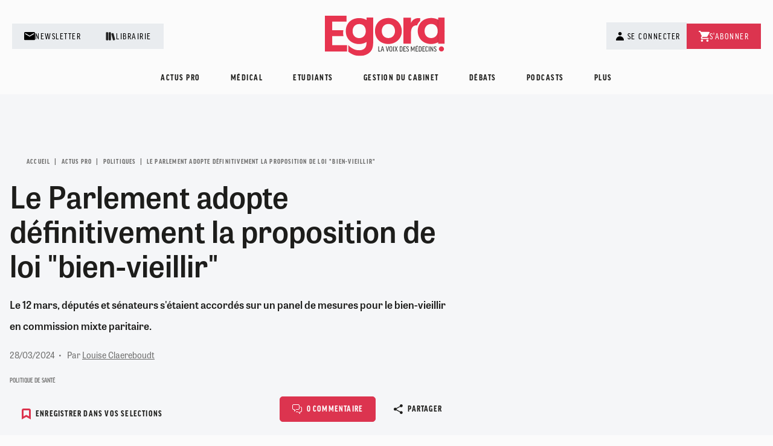

--- FILE ---
content_type: text/html; charset=UTF-8
request_url: https://www.egora.fr/actus-pro/politiques/le-parlement-adopte-definitivement-la-proposition-de-loi-bien-vieillir
body_size: 113781
content:
<!DOCTYPE html>
<html lang="fr" dir="ltr" prefix="og: https://ogp.me/ns#">
	<head>
		<meta charset="utf-8" />
<script src="/modules/custom/egora_core/js/script_didomi.js" type="application/javascript"></script>
<script>window.dataLayer = window.dataLayer || []; window.dataLayer.push({"event":"page_load","categorie":"Actus pro","sous_categorie":"Politiques","etat_date_gratuite":"vide","type_authentification":"Non-inscrit","visiteur_identifie":"Anonyme","type_de_page":"free","level2":"Egora","chapter1":"Actus pro","chapter2":"Politiques","tags_array":["Politique de sant\u00e9"]});</script>
<meta name="description" content="Le 12 mars, députés et sénateurs s&#039;étaient accordés sur un panel de mesures pour le bien-vieillir en commission mixte paritaire.  " />
<meta name="robots" content="max-image-preview:large" />
<link rel="canonical" href="https://www.egora.fr/actus-pro/politiques/le-parlement-adopte-definitivement-la-proposition-de-loi-bien-vieillir" />
<meta name="news_keywords" content="Loi bien-vieillir, grand-âge, parlement, sénat, gouvernement, personnes âgées, vieillesse, Elisabeth Borne, Gabriel Attal, Politique" />
<meta name="author" content="Louise Claereboudt" />
<meta property="og:site_name" content="Egora" />
<meta property="og:type" content="Article" />
<meta property="og:url" content="https://www.egora.fr/actus-pro/politiques/le-parlement-adopte-definitivement-la-proposition-de-loi-bien-vieillir" />
<meta property="og:title" content="Le Parlement adopte définitivement la proposition de loi &quot;bien-vieillir&quot;" />
<meta property="og:description" content="Le 12 mars, députés et sénateurs s&#039;étaient accordés sur un panel de mesures pour le bien-vieillir en commission mixte paritaire.  " />
<meta property="og:image:url" content="https://www.egora.fr/sites/default/files/2024-03/Vieux-seniors%20AdobeStock_522882080.jpeg" />
<meta property="og:image:secure_url" content="https://www.egora.fr/sites/default/files/2024-03/Vieux-seniors%20AdobeStock_522882080.jpeg" />
<meta property="og:image:type" content="image/jpeg" />
<meta property="og:image:width" content="1300" />
<meta property="og:image:height" content="742" />
<meta property="og:locale" content="fr_FR" />
<meta property="article:tag" content="Politique de santé" />
<meta property="article:published_time" content="jeu 28/03/2024 - 16:13" />
<meta name="twitter:card" content="summary_large_image" />
<meta name="twitter:site" content="@egorainfo" />
<meta name="twitter:title" content="Le Parlement adopte définitivement la proposition de loi &quot;bien-vieillir&quot;" />
<meta name="twitter:url" content="https://www.egora.fr/actus-pro/politiques/le-parlement-adopte-definitivement-la-proposition-de-loi-bien-vieillir" />
<meta name="twitter:image" content="https://www.egora.fr/sites/default/files/2024-03/Vieux-seniors%20AdobeStock_522882080.jpeg" />
<meta name="twitter:image:width" content="1300" />
<meta name="twitter:image:height" content="742" />
<meta name="Generator" content="Drupal 10 (https://www.drupal.org)" />
<meta name="MobileOptimized" content="width" />
<meta name="HandheldFriendly" content="true" />
<meta name="viewport" content="width=device-width, initial-scale=1.0" />
<script type="application/ld+json">{
          "@context": "https://schema.org",
          "@type": "BreadcrumbList",
          "itemListElement": [{
              "@type": "ListItem",
              "position": "1",
              "name": "Actus Pro",
              "item": "https://www.egora.fr/actus-pro"
            },{
              "@type": "ListItem",
              "position": "2",
              "name": "Politiques",
              "item": "https://www.egora.fr/actus-pro/politiques"
            },{
                "@type": "ListItem",
                "position": "3",
                "name": "Le Parlement Adopte Définitivement La Proposition de Loi \"bien-vieillir\""
              }]}</script>
<script type="application/ld+json">{
    "@context": "https://schema.org",
    "@graph": [
        {
            "@type": "Article",
            "@id": "https://www.egora.fr/actus-pro/politiques/le-parlement-adopte-definitivement-la-proposition-de-loi-bien-vieillir",
            "name": "Le Parlement adopte définitivement la proposition de loi \u0022bien-vieillir\u0022 ",
            "headline": "Le Parlement adopte définitivement la proposition de loi \u0022bien-vieillir\u0022 ",
            "about": [
                "Actus pro",
                "Politiques",
                "Politique de santé"
            ],
            "description": "\u003Cp\u003ELe 12 mars, députés et sénateurs s\u0027étaient accordés sur un panel de mesures pour le bien-vieillir en commission mixte paritaire. \u0026nbsp;\u003C/p\u003E",
            "image": "https://www.egora.fr/sites/default/files/2024-03/Vieux-seniors%20AdobeStock_522882080.jpeg",
            "datePublished": "2024-03-28T16:13:10+0100",
            "isAccessibleForFree": true,
            "dateModified": "2024-03-29T12:50:59+0100",
            "author": [
                {
                    "@type": "Person",
                    "name": "Louise Claereboudt",
                    "url": "https://www.egora.fr/auteurs/louise-claereboudt"
                }
            ]
        }
    ]
}</script>
<link rel="icon" href="/sites/default/files/Favicon-Egora-24-RVB.png" type="image/png" />
<script>window.a2a_config=window.a2a_config||{};a2a_config.callbacks=[];a2a_config.overlays=[];a2a_config.templates={};</script>

		<title>Le Parlement adopte définitivement la proposition de loi &quot;bien-vieillir&quot; | Egora</title>

					<!-- Google Tag Manager -->
		<script>(function(w,d,s,l,i){w[l]=w[l]||[];w[l].push({'gtm.start':
		new Date().getTime(),event:'gtm.js'});var f=d.getElementsByTagName(s)[0],
		j=d.createElement(s),dl=l!='dataLayer'?'&l='+l:'';j.async=true;j.src=
		'https://stats.egora.fr/h0r8extbfeg6iso.js?aw='+i.replace(/^GTM-/, '')+dl;f.parentNode.insertBefore(j,f);
		})(window,document,'script','dataLayer','GTM-ML83JK6');</script>
		<!-- End Google Tag Manager -->
		
		<!-- Preloading -->
			<link rel="preload" href="https://use.typekit.net/pld4bce.css" as="style" />
			<link rel="preload" href="https://cdn.logora.com/debat.js" as="script">
		<!--END preloading -->

		<link rel="stylesheet" href="https://use.typekit.net/pld4bce.css">
		<link rel="stylesheet" media="all" href="/sites/default/files/css/css_5CkLKGTDjxJ0W0wkn0Nlr71gDswriMk-VPxgVzP0w-0.css?delta=0&amp;language=fr&amp;theme=egora&amp;include=[base64]" />
<link rel="stylesheet" media="all" href="/sites/default/files/css/css_pAPmbdf0k4XfyrnZhIiryBpDHHjwXXvUZSHfCsYwods.css?delta=1&amp;language=fr&amp;theme=egora&amp;include=[base64]" />

		<script type="application/json" data-drupal-selector="drupal-settings-json">{"path":{"baseUrl":"\/","pathPrefix":"","currentPath":"node\/54961","currentPathIsAdmin":false,"isFront":false,"currentLanguage":"fr"},"pluralDelimiter":"\u0003","suppressDeprecationErrors":true,"data":{"ajax_links_api":{"html5":1,"vpager":0,"trigger":".ajax-links","selector":".main-content__container","negative_triggers":"","scripts_included":0}},"glightbox":{"width":"98%","height":"98%","plyr":{"js":"\/libraries\/plyr\/plyr.js","css":"\/libraries\/plyr\/plyr.css","enabled":true,"debug":false,"controls":"[\u0027play-large\u0027, \u0027play\u0027, \u0027progress\u0027, \u0027current-time\u0027, \u0027mute\u0027, \u0027volume\u0027, \u0027captions\u0027, \u0027settings\u0027, \u0027pip\u0027, \u0027airplay\u0027, \u0027fullscreen\u0027]","settings":"[\u0027captions\u0027, \u0027quality\u0027, \u0027speed\u0027, \u0027loop\u0027]","loadSprite":true,"iconUrl":"","iconPrefix":"plyr","blankVideo":"https:\/\/cdn.plyr.io\/static\/blank.mp4","autoplay":false,"autopause":true,"playsinline":true,"seekTime":"10","volume":"1","muted":false,"clickToPlay":true,"disableContextMenu":true,"hideControls":true,"resetOnEnd":false,"displayDuration":true,"invertTime":true,"toggleInvert":true,"ratio":""}},"egora_tag":{"event":"page_load","categorie":"Actus pro","sous_categorie":"Politiques","etat_date_gratuite":"vide","type_authentification":"Non-inscrit","visiteur_id":null,"visiteur_identifie":"Anonyme","visiteur_profession":"","visiteur_specialite":"","visiteur_age":0,"visiteur_genre":"","visiteur_segment_poool":null,"visiteur_exercice":0,"visiteur_abonnement":[],"opt-out":null,"type_de_page":"free","level2":"Egora","chapter1":"Actus pro","chapter2":"Politiques","tags_array":["Politique de sant\u00e9"],"typologie_article":null,"logged_in":false},"EgoraReadMarker":{"markContent":"54961"},"egora_adserve":{"ad_slot":{"carre2":{"adunit":"\/3119\/EGORA-GP\/DESKTOP\/ARTICLE\/CARRE2","backupsize":[1,1],"size":"carrelong","emplacement":["CARRE2"]},"in-article":{"adunit":"\/3119\/EGORA-GP\/DESKTOP\/ARTICLE\/in-article","backupsize":[1,1],"size":"megaban","emplacement":["in-article"]},"carre1":{"adunit":"\/3119\/EGORA-GP\/DESKTOP\/ARTICLE\/CARRE1","backupsize":[1,1],"size":"carrelong","emplacement":["CARRE1"]},"banniereHaute":{"adunit":"\/3119\/EGORA-GP\/DESKTOP\/ARTICLE\/BANNIERE-HAUTE","backupsize":[1,1],"size":"megaban","emplacement":["BANNIERE-HAUTE"]}},"page_level_targeting":{"pagetype":["ARTICLE"],"adtest":"EGORAV2","articleID":["54961"],"rubrique":["ACTUS-PRO"],"sous-rubrique":["POLITIQUES"],"userid":["0"],"exercices":[""],"interet":["POLITIQUE-DE-SANTE"]}},"ajaxTrustedUrl":{"form_action_p_pvdeGsVG5zNF_XLGPTvYSKCf43t8qZYSwcfZl2uzM":true},"user":{"uid":0,"permissionsHash":"8d0fe494940cd375844b3f5a29be2eb424628113865904fbe02416f5297ad7b7"}}</script>
<script src="/sites/default/files/js/js_ac0-iI7C3WJ6qabnKPKWSWpaoBOmSCxe2Hedpjp4esM.js?scope=header&amp;delta=0&amp;language=fr&amp;theme=egora&amp;include=[base64]"></script>
<script src="//securepubads.g.doubleclick.net/tag/js/gpt.js" async></script>
<script src="/sites/default/files/js/js_fccUT1lnXuvoiyKFge_Y8d27L9IpJiZaoMlrJFh5na4.js?scope=header&amp;delta=2&amp;language=fr&amp;theme=egora&amp;include=[base64]"></script>



	</head>
	<body class="path-node page-node-type-article">
		<!-- Google Tag Manager (noscript) -->
		<noscript><iframe src="https://www.googletagmanager.com/ns.html?id=GTM-ML83JK6"
		height="0" width="0" style="display:none;visibility:hidden"></iframe></noscript>
		<!-- End Google Tag Manager (noscript) -->
				<a href="#main-content" class="visually-hidden focusable skip-link">
			Aller au contenu principal
		</a>
		
		  <div class="dialog-off-canvas-main-canvas" data-off-canvas-main-canvas>
    <div class="layout-container">

	<header role="banner" class="header">
		<div class="header--container">
			  <div class="region region-header">

    <div class="header-layout-wrapper">
      <div class="header-links-left">
        <ul class="menu header-links menu-level-0">
          <li class="menu-item">
                          <a href="/inscription-aux-newsletters-egora">
                          <span class="header-link--icon"><img width="18" height="18" alt="Newsletter" src="/themes/custom/egora/images/icons/ic-mail.svg"></span>
              <span class="header-link--text">Newsletter</span>
            </a>
          </li>
          <li class="menu-item">
            <a href="https://boutique.globalmediasante.fr/common/categories/56" target="_blank">
              <span class="header-link--icon"><img width="18" height="18" alt="Librairie" src="/themes/custom/egora/images/icons/ic-library.svg"></span>
              <span class="header-link--text">Librairie</span>
            </a>
          </li>
        </ul>
      </div>

      <div class="header-logo-wrapper">
        <div id="block-egora-site-branding" class="block block-system block-system-branding-block">
  
    
  			<a href="/" rel="home" class="site-logo">
			<img src="/themes/custom/egora/logo.svg" alt="Accueil"/>
		</a>
			</div>
<div id="block-egora-egorarefresh" class="block block-block-content block-block-contentc55e59c9-d8f9-4110-8eaa-6675a7fe3a65">
  
    
      
            <div class="clearfix text-formatted field field--name-body field--type-text-with-summary field--label-hidden field__item"><script>
  // Attendre que le DOM soit prêt
        let refreshInterval;
        function startRefreshInterval() {
            if (!refreshInterval) {
                refreshInterval = setInterval(function() {
                    location.reload();
                }, 300000); // 5minutes
                console.log("Refresh activé");
            }
        }
        function stopRefreshInterval() {
            if (refreshInterval) {
                clearInterval(refreshInterval);
                refreshInterval = null;
                console.log("Refresh désactivé");
            }
        }
        document.addEventListener('DOMContentLoaded', function() {
            startRefreshInterval();
        });
</script></div>
      
  </div>

      </div>

      <div class="header-links-right">
        <div class="header-account-buttons">
          <div class="block block-egora-core block-egora-core-moncompte">
  
    
      <ul class="menu menu--account">
        <li>
              <a class="menu-item btn-user js-btn-user trigger-login-js" href="#">
          <span class="icon-user"></span>
          <span class="btn-user__text">Se connecter</span>
        </a>
          </li>
          <li>
                    <a class="menu-item btn-user" href="/inscription?post_registration_page=https://www.egora.fr/actus-pro/politiques/le-parlement-adopte-definitivement-la-proposition-de-loi-bien-vieillir"><span class="btn-user__text">S'inscrire</span></a>
                </li>
      </ul>
<div class="account-menu-wrapper">
      <div class="openid-connect-login-form block block-openid-connect block-openid-connect-login" data-drupal-selector="openid-connect-login-form">
  
    
      <form action="/actus-pro/politiques/le-parlement-adopte-definitivement-la-proposition-de-loi-bien-vieillir" method="post" id="openid-connect-login-form" accept-charset="UTF-8">
  <div><input data-drupal-selector="edit-openid-connect-client-medok-login" type="submit" id="edit-openid-connect-client-medok-login" name="medok" value="Se connecter" class="button js-form-submit form-submit" />
</div><input autocomplete="off" data-drupal-selector="form-98alhtn-xexdwwaacnsxtmkmkprimyzaapczugaudlk" type="hidden" name="form_build_id" value="form-98aLhTn_xexDWWaACNsxTmKMKprImyZaapCzuGAuDLk" />
<input data-drupal-selector="edit-openid-connect-login-form" type="hidden" name="form_id" value="openid_connect_login_form" />

</form>

  </div>


    <div class="account-menu-bottom">
      <p>Pas encore de compte ?</p>
              <a class="btn btn--link" href="/inscription?post_registration_page=https://www.egora.fr/actus-pro/politiques/le-parlement-adopte-definitivement-la-proposition-de-loi-bien-vieillir">s'inscrire</a>
          </div>
  </div>

  </div>

        </div>
        <ul id="header-links-subscribe" class="menu header-links menu-level-0">
          <li class="menu-item">
            <a href="https://boutique.globalmediasante.fr/common/categories/5" target="_blank">
              <span class="header-link--icon"><img width="18" height="18" alt="S'abonner" src="/themes/custom/egora/images/icons/ic-cart.svg"></span>
              <span class="header-link--text">S'abonner</span>
            </a>
          </li>
        </ul>
      </div>
    </div>

  </div>

			  <div class="region region-primary-menu">
    <nav role="navigation" aria-labelledby="block-egora-main-menu-menu" id="block-egora-main-menu" class="block block-menu navigation menu--main">
        

						<ul data-region="primary_menu" class="menu">
																					<li class="menu-item menu-item--expanded">
							<a href="/actus-pro" data-drupal-link-system-path="taxonomy/term/1425">Actus pro</a>
							<div class="megamenu">
								<div class="megamenu-item container container--small">
									<div class="row">
																					<div class="col-lg-3 left-section megamenu--left">
												<ul class="menu">
																																									<li class="menu-item">
															<a href="/actus-pro/acces-aux-soins" data-drupal-link-system-path="taxonomy/term/1426">Accès aux soins</a>
														</li>
																																									<li class="menu-item">
															<a href="/actus-pro/conditions-dexercice" data-drupal-link-system-path="taxonomy/term/1432">Conditions d&#039;exercice</a>
														</li>
																																									<li class="menu-item">
															<a href="/actus-pro/exercice-coordonne" data-drupal-link-system-path="taxonomy/term/1427">Exercice coordonné</a>
														</li>
																																									<li class="menu-item">
															<a href="/actus-pro/formation-pro" data-drupal-link-system-path="taxonomy/term/1433">Formation pro</a>
														</li>
																																									<li class="menu-item">
															<a href="/actus-pro/hopitaux" data-drupal-link-system-path="taxonomy/term/1434">Hôpitaux</a>
														</li>
																																									<li class="menu-item">
															<a href="/actus-pro/judiciaire" data-drupal-link-system-path="taxonomy/term/1428">Judiciaire</a>
														</li>
																																									<li class="menu-item">
															<a href="/actus-pro/politiques" data-drupal-link-system-path="taxonomy/term/1436">Politiques</a>
														</li>
																																									<li class="menu-item">
															<a href="/actus-pro/rencontres" data-drupal-link-system-path="taxonomy/term/1429">Rencontres</a>
														</li>
																																									<li class="menu-item">
															<a href="/actus-pro/retraite" data-drupal-link-system-path="taxonomy/term/1430">Retraite</a>
														</li>
																																									<li class="menu-item">
															<a href="/actus-pro/remuneration" data-drupal-link-system-path="taxonomy/term/1435">Rémunération</a>
														</li>
																																									<li class="menu-item">
															<a href="/actus-pro/sante-numerique" data-drupal-link-system-path="taxonomy/term/1431">Santé numérique</a>
														</li>
																																									<li class="menu-item">
															<a href="/actus-pro/societe" data-drupal-link-system-path="taxonomy/term/1438">Société</a>
														</li>
																																									<li class="menu-item">
															<a href="/actus-pro/vie-conventionnelle" data-drupal-link-system-path="taxonomy/term/1437">Vie conventionnelle</a>
														</li>
													
																											<li>
															<a class="menu-item--more" href="/actus-pro">Tout voir</a>
														</li>
																									</ul>
											</div>
																					<div class="col-lg-9 right-section megamenu--right">
		<div class="row">
							<div class="col-lg-4">
											<div class="article-col article-dark article-bg-primary">
							

  <div class="bloc-article">
                  <div class="bloc-article--content">
                        
  
  <div class="bloc-article--badge"></div>


              <div class="block block-egora-content block-egora-content-add-favoris">
  
    
      <button class="add-favorite article-item--favorite item--favorite-js " type="button" name="60725">
	<span class="add-favorite--icon">
		<svg xmlns="http://www.w3.org/2000/svg" width="15" height="18.049" viewbox="0 0 15 18.049">
			<path id="icon" d="M15,15,9,11.667,3,15V2.333A1.333,1.333,0,0,1,4.333,1h9.333A1.333,1.333,0,0,1,15,2.333Z" transform="translate(-1.5 0.5)" fill="none" stroke-linecap="square" stroke-miterlimit="10" stroke-width="3"></path>
		</svg>
	</span>

	</button>

  </div>

          
                      <div  class="article-item--tags">
              
  
  <a class="tag " href="/psychiatrie">
            <span class=""></span>
            <span class="tag__text">Psychiatrie</span>
          </a>


            </div>
          
                        
  <div class="bloc-article--heading ">Complexe de Dieu, syndrome du pompier pyromane... Quand les soignants deviennent des &quot;tueurs en série&quot; </div>

                  </div>
      
              <div class="article-item--footer">
                      <div  class="article-item--date-wrapper">
              
  
  <span class="article-item--date">23/01/2026</span>


            </div>
                                <div class="block block-layout-builder block-extra-field-blocknodearticlenum-comment">
  
    
      <div class="article-item--comments article-comment">
        <span class="article-comment--icon">
          <svg xmlns="http://www.w3.org/2000/svg" width="16" height="16" viewbox="0 0 16 16">
            <g id="comments" transform="translate(0.5 0.5)">
              <path id="Path_4" data-name="Path 4" d="M10,.5H2A1.5,1.5,0,0,0,.5,2V7A1.5,1.5,0,0,0,2,8.5H3.5v3l3-3H10A1.5,1.5,0,0,0,11.5,7V2A1.5,1.5,0,0,0,10,.5Z" transform="translate(-0.5 -0.5)" fill="none" stroke-linecap="round" stroke-linejoin="round" stroke-width="1"/>
              <path id="Path_5" data-name="Path 5" d="M6.5,12.5h3l3,3v-3H14A1.5,1.5,0,0,0,15.5,11V6A1.5,1.5,0,0,0,14,4.5h-.5" transform="translate(-0.5 -0.5)" fill="none" stroke-linecap="round" stroke-linejoin="round" stroke-width="1"/>
            </g>
          </svg>
        </span>
        1
      </div>
  </div>

                  </div>
                      <a href="/actus-pro/judiciaire/complexe-de-dieu-syndrome-du-pompier-pyromane-quand-les-soignants-deviennent" class="full-link"></a>
              </div>


						</div>
									</div>
							<div class="col-lg-4">
											<div class="article-col ">
							

  <div class="bloc-article">
                  <div class="bloc-article--content">
                        
  
  <div class="bloc-article--badge"></div>


              <div class="block block-egora-content block-egora-content-add-favoris">
  
    
      <button class="add-favorite article-item--favorite item--favorite-js " type="button" name="60733">
	<span class="add-favorite--icon">
		<svg xmlns="http://www.w3.org/2000/svg" width="15" height="18.049" viewbox="0 0 15 18.049">
			<path id="icon" d="M15,15,9,11.667,3,15V2.333A1.333,1.333,0,0,1,4.333,1h9.333A1.333,1.333,0,0,1,15,2.333Z" transform="translate(-1.5 0.5)" fill="none" stroke-linecap="square" stroke-miterlimit="10" stroke-width="3"></path>
		</svg>
	</span>

	</button>

  </div>

          
                      <div  class="article-item--tags">
              
  
  <a class="tag " href="/intelligence-artificielle">
            <span class=""></span>
            <span class="tag__text">Intelligence artificielle</span>
          </a>


            </div>
          
                        
  <div class="bloc-article--heading ">La bataille des IA médicales est lancée</div>

                  </div>
      
              <div class="article-item--footer">
                      <div  class="article-item--date-wrapper">
              
  
  <span class="article-item--date">23/01/2026</span>


            </div>
                                <div class="block block-layout-builder block-extra-field-blocknodearticlenum-comment">
  
    
      <div class="article-item--comments article-comment">
        <span class="article-comment--icon">
          <svg xmlns="http://www.w3.org/2000/svg" width="16" height="16" viewbox="0 0 16 16">
            <g id="comments" transform="translate(0.5 0.5)">
              <path id="Path_4" data-name="Path 4" d="M10,.5H2A1.5,1.5,0,0,0,.5,2V7A1.5,1.5,0,0,0,2,8.5H3.5v3l3-3H10A1.5,1.5,0,0,0,11.5,7V2A1.5,1.5,0,0,0,10,.5Z" transform="translate(-0.5 -0.5)" fill="none" stroke-linecap="round" stroke-linejoin="round" stroke-width="1"/>
              <path id="Path_5" data-name="Path 5" d="M6.5,12.5h3l3,3v-3H14A1.5,1.5,0,0,0,15.5,11V6A1.5,1.5,0,0,0,14,4.5h-.5" transform="translate(-0.5 -0.5)" fill="none" stroke-linecap="round" stroke-linejoin="round" stroke-width="1"/>
            </g>
          </svg>
        </span>
        0
      </div>
  </div>

                  </div>
                      <a href="/actus-pro/sante-numerique/la-bataille-des-ia-medicales-est-lancee" class="full-link"></a>
              </div>


						</div>
									</div>
							<div class="col-lg-4">
											<div class="article-col article-dark article-bg-primary">
							

  <div class="bloc-article">
                  <div class="bloc-article--content">
                        
  
  <div class="bloc-article--badge"></div>


              <div class="block block-egora-content block-egora-content-add-favoris">
  
    
      <button class="add-favorite article-item--favorite item--favorite-js " type="button" name="60726">
	<span class="add-favorite--icon">
		<svg xmlns="http://www.w3.org/2000/svg" width="15" height="18.049" viewbox="0 0 15 18.049">
			<path id="icon" d="M15,15,9,11.667,3,15V2.333A1.333,1.333,0,0,1,4.333,1h9.333A1.333,1.333,0,0,1,15,2.333Z" transform="translate(-1.5 0.5)" fill="none" stroke-linecap="square" stroke-miterlimit="10" stroke-width="3"></path>
		</svg>
	</span>

	</button>

  </div>

          
                      <div  class="article-item--tags">
              
  
  <a class="tag " href="/demographie-medicale">
            <span class=""></span>
            <span class="tag__text">Démographie médicale</span>
          </a>


            </div>
          
                        
  <div class="bloc-article--heading ">Sensibiliser aux gestes de premiers secours en faisant du sport : le pari d&#039;une jeune urgentiste</div>

                  </div>
      
              <div class="article-item--footer">
                      <div  class="article-item--date-wrapper">
              
  
  <span class="article-item--date">23/01/2026</span>


            </div>
                                <div class="block block-layout-builder block-extra-field-blocknodearticlenum-comment">
  
    
      <div class="article-item--comments article-comment">
        <span class="article-comment--icon">
          <svg xmlns="http://www.w3.org/2000/svg" width="16" height="16" viewbox="0 0 16 16">
            <g id="comments" transform="translate(0.5 0.5)">
              <path id="Path_4" data-name="Path 4" d="M10,.5H2A1.5,1.5,0,0,0,.5,2V7A1.5,1.5,0,0,0,2,8.5H3.5v3l3-3H10A1.5,1.5,0,0,0,11.5,7V2A1.5,1.5,0,0,0,10,.5Z" transform="translate(-0.5 -0.5)" fill="none" stroke-linecap="round" stroke-linejoin="round" stroke-width="1"/>
              <path id="Path_5" data-name="Path 5" d="M6.5,12.5h3l3,3v-3H14A1.5,1.5,0,0,0,15.5,11V6A1.5,1.5,0,0,0,14,4.5h-.5" transform="translate(-0.5 -0.5)" fill="none" stroke-linecap="round" stroke-linejoin="round" stroke-width="1"/>
            </g>
          </svg>
        </span>
        0
      </div>
  </div>

                  </div>
                      <a href="/actus-pro/rencontres/sensibiliser-aux-gestes-de-premiers-secours-en-faisant-du-sport-le-pari-dune" class="full-link"></a>
              </div>


						</div>
									</div>
					</div>
	</div>

									</div>
								</div>
							</div>
						</li>
																										<li class="menu-item menu-item--expanded">
							<a href="/medical" data-drupal-link-system-path="taxonomy/term/1452">Médical</a>
							<div class="megamenu">
								<div class="megamenu-item container container--small">
									<div class="row">
																					<div class="col-lg-3 left-section megamenu--left">
												<ul class="menu">
																																									<li class="menu-item">
															<a href="/medical/actus-medicales" data-drupal-link-system-path="taxonomy/term/1453">Actus</a>
														</li>
																																									<li class="menu-item">
															<a href="/medical/congres" data-drupal-link-system-path="taxonomy/term/1454">Congrès</a>
														</li>
																																									<li class="menu-item">
															<a href="/medical/dossiers-thematiques" data-drupal-link-system-path="taxonomy/term/1455">Dossiers thématiques</a>
														</li>
																																									<li class="menu-item">
															<a href="/medical/fmc" data-drupal-link-system-path="taxonomy/term/1456">FMC</a>
														</li>
													
																											<li>
															<a class="menu-item--more" href="/medical">Tout voir</a>
														</li>
																									</ul>
											</div>
																					<div class="col-lg-9 right-section megamenu--right">
		<div class="row">
							<div class="col-lg-4">
											<div class="article-col article-dark article-bg-primary">
							

  <div class="bloc-article">
                  <div class="bloc-article--content">
                        
  
  <div class="bloc-article--badge"></div>


              <div class="block block-egora-content block-egora-content-add-favoris">
  
    
      <button class="add-favorite article-item--favorite item--favorite-js " type="button" name="60709">
	<span class="add-favorite--icon">
		<svg xmlns="http://www.w3.org/2000/svg" width="15" height="18.049" viewbox="0 0 15 18.049">
			<path id="icon" d="M15,15,9,11.667,3,15V2.333A1.333,1.333,0,0,1,4.333,1h9.333A1.333,1.333,0,0,1,15,2.333Z" transform="translate(-1.5 0.5)" fill="none" stroke-linecap="square" stroke-miterlimit="10" stroke-width="3"></path>
		</svg>
	</span>

	</button>

  </div>

          
                      <div  class="article-item--tags">
              
  
  <a class="tag " href="/38e-congres-francais-de-rhumatologie">
            <span class=""></span>
            <span class="tag__text">38e Congrès français de rhumatologie</span>
          </a>


            </div>
          
                        
  <div class="bloc-article--heading ">Contre la polyarthrite rhumatoïde, les bienfaits d&#039;un régime équilibré</div>

                  </div>
      
              <div class="article-item--footer">
                      <div  class="article-item--date-wrapper">
              
  
  <span class="article-item--date">22/01/2026</span>


            </div>
                                <div class="block block-layout-builder block-extra-field-blocknodearticlenum-comment">
  
    
      <div class="article-item--comments article-comment">
        <span class="article-comment--icon">
          <svg xmlns="http://www.w3.org/2000/svg" width="16" height="16" viewbox="0 0 16 16">
            <g id="comments" transform="translate(0.5 0.5)">
              <path id="Path_4" data-name="Path 4" d="M10,.5H2A1.5,1.5,0,0,0,.5,2V7A1.5,1.5,0,0,0,2,8.5H3.5v3l3-3H10A1.5,1.5,0,0,0,11.5,7V2A1.5,1.5,0,0,0,10,.5Z" transform="translate(-0.5 -0.5)" fill="none" stroke-linecap="round" stroke-linejoin="round" stroke-width="1"/>
              <path id="Path_5" data-name="Path 5" d="M6.5,12.5h3l3,3v-3H14A1.5,1.5,0,0,0,15.5,11V6A1.5,1.5,0,0,0,14,4.5h-.5" transform="translate(-0.5 -0.5)" fill="none" stroke-linecap="round" stroke-linejoin="round" stroke-width="1"/>
            </g>
          </svg>
        </span>
        0
      </div>
  </div>

                  </div>
                      <a href="/medical/congres/contre-la-polyarthrite-rhumatoide-les-bienfaits-dun-regime-equilibre" class="full-link"></a>
              </div>


						</div>
									</div>
							<div class="col-lg-4">
											<div class="article-col ">
							

  <div class="bloc-article">
                  <div class="bloc-article--content">
                        
  
  <div class="bloc-article--badge"></div>


              <div class="block block-egora-content block-egora-content-add-favoris">
  
    
      <button class="add-favorite article-item--favorite item--favorite-js " type="button" name="60706">
	<span class="add-favorite--icon">
		<svg xmlns="http://www.w3.org/2000/svg" width="15" height="18.049" viewbox="0 0 15 18.049">
			<path id="icon" d="M15,15,9,11.667,3,15V2.333A1.333,1.333,0,0,1,4.333,1h9.333A1.333,1.333,0,0,1,15,2.333Z" transform="translate(-1.5 0.5)" fill="none" stroke-linecap="square" stroke-miterlimit="10" stroke-width="3"></path>
		</svg>
	</span>

	</button>

  </div>

          
                      <div  class="article-item--tags">
              
  
  <a class="tag " href="/gynecologie-obstetrique">
            <span class=""></span>
            <span class="tag__text">Gynécologie-Obstétrique</span>
          </a>


            </div>
          
                        
  <div class="bloc-article--heading ">Endométriose : vers un remboursement généralisé de l&#039;Endotest ?</div>

                  </div>
      
              <div class="article-item--footer">
                      <div  class="article-item--date-wrapper">
              
  
  <span class="article-item--date">22/01/2026</span>


            </div>
                                <div class="block block-layout-builder block-extra-field-blocknodearticlenum-comment">
  
    
      <div class="article-item--comments article-comment">
        <span class="article-comment--icon">
          <svg xmlns="http://www.w3.org/2000/svg" width="16" height="16" viewbox="0 0 16 16">
            <g id="comments" transform="translate(0.5 0.5)">
              <path id="Path_4" data-name="Path 4" d="M10,.5H2A1.5,1.5,0,0,0,.5,2V7A1.5,1.5,0,0,0,2,8.5H3.5v3l3-3H10A1.5,1.5,0,0,0,11.5,7V2A1.5,1.5,0,0,0,10,.5Z" transform="translate(-0.5 -0.5)" fill="none" stroke-linecap="round" stroke-linejoin="round" stroke-width="1"/>
              <path id="Path_5" data-name="Path 5" d="M6.5,12.5h3l3,3v-3H14A1.5,1.5,0,0,0,15.5,11V6A1.5,1.5,0,0,0,14,4.5h-.5" transform="translate(-0.5 -0.5)" fill="none" stroke-linecap="round" stroke-linejoin="round" stroke-width="1"/>
            </g>
          </svg>
        </span>
        0
      </div>
  </div>

                  </div>
                      <a href="/medical/actus-medicales/endometriose-vers-un-remboursement-generalise-de-lendotest" class="full-link"></a>
              </div>


						</div>
									</div>
							<div class="col-lg-4">
											<div class="article-col article-dark article-bg-primary">
							

  <div class="bloc-article">
                  <div class="bloc-article--content">
                        
  
  <div class="bloc-article--badge"></div>


              <div class="block block-egora-content block-egora-content-add-favoris">
  
    
      <button class="add-favorite article-item--favorite item--favorite-js " type="button" name="60692">
	<span class="add-favorite--icon">
		<svg xmlns="http://www.w3.org/2000/svg" width="15" height="18.049" viewbox="0 0 15 18.049">
			<path id="icon" d="M15,15,9,11.667,3,15V2.333A1.333,1.333,0,0,1,4.333,1h9.333A1.333,1.333,0,0,1,15,2.333Z" transform="translate(-1.5 0.5)" fill="none" stroke-linecap="square" stroke-miterlimit="10" stroke-width="3"></path>
		</svg>
	</span>

	</button>

  </div>

          
                      <div  class="article-item--tags">
              
  
  <a class="tag " href="/cancerologie">
            <span class=""></span>
            <span class="tag__text">Cancérologie</span>
          </a>


            </div>
          
                        
  <div class="bloc-article--heading ">Cancer du col utérin : promouvoir l&#039;autoprélèvement pour renforcer le dépistage</div>

                  </div>
      
              <div class="article-item--footer">
                      <div  class="article-item--date-wrapper">
              
  
  <span class="article-item--date">21/01/2026</span>


            </div>
                                <div class="block block-layout-builder block-extra-field-blocknodearticlenum-comment">
  
    
      <div class="article-item--comments article-comment">
        <span class="article-comment--icon">
          <svg xmlns="http://www.w3.org/2000/svg" width="16" height="16" viewbox="0 0 16 16">
            <g id="comments" transform="translate(0.5 0.5)">
              <path id="Path_4" data-name="Path 4" d="M10,.5H2A1.5,1.5,0,0,0,.5,2V7A1.5,1.5,0,0,0,2,8.5H3.5v3l3-3H10A1.5,1.5,0,0,0,11.5,7V2A1.5,1.5,0,0,0,10,.5Z" transform="translate(-0.5 -0.5)" fill="none" stroke-linecap="round" stroke-linejoin="round" stroke-width="1"/>
              <path id="Path_5" data-name="Path 5" d="M6.5,12.5h3l3,3v-3H14A1.5,1.5,0,0,0,15.5,11V6A1.5,1.5,0,0,0,14,4.5h-.5" transform="translate(-0.5 -0.5)" fill="none" stroke-linecap="round" stroke-linejoin="round" stroke-width="1"/>
            </g>
          </svg>
        </span>
        1
      </div>
  </div>

                  </div>
                      <a href="/medical/actus-medicales/cancer-du-col-uterin-promouvoir-lautoprelevement-pour-renforcer-le" class="full-link"></a>
              </div>


						</div>
									</div>
					</div>
	</div>

									</div>
								</div>
							</div>
						</li>
																										<li class="menu-item menu-item--expanded">
							<a href="/etudiants" data-drupal-link-system-path="taxonomy/term/1439">Etudiants</a>
							<div class="megamenu">
								<div class="megamenu-item container container--small">
									<div class="row">
																					<div class="col-lg-3 left-section megamenu--left">
												<ul class="menu">
																																									<li class="menu-item">
															<a href="/etudiants/actus-etudiants" data-drupal-link-system-path="taxonomy/term/1440">Actus</a>
														</li>
																																									<li class="menu-item">
															<a href="/etudiants/etudes-de-medecine" data-drupal-link-system-path="taxonomy/term/1442">Etudes de médecine</a>
														</li>
																																									<li class="menu-item">
															<a href="/etudiants/jeunes-medecins" data-drupal-link-system-path="taxonomy/term/1441">Jeunes médecins</a>
														</li>
													
																											<li>
															<a class="menu-item--more" href="/etudiants">Tout voir</a>
														</li>
																									</ul>
											</div>
																					<div class="col-lg-9 right-section megamenu--right">
		<div class="row">
							<div class="col-lg-4">
											<div class="article-col article-dark article-bg-primary">
							

  <div class="bloc-article">
                  <div class="bloc-article--content">
                        
  
  <div class="bloc-article--badge"></div>


              <div class="block block-egora-content block-egora-content-add-favoris">
  
    
      <button class="add-favorite article-item--favorite item--favorite-js " type="button" name="60724">
	<span class="add-favorite--icon">
		<svg xmlns="http://www.w3.org/2000/svg" width="15" height="18.049" viewbox="0 0 15 18.049">
			<path id="icon" d="M15,15,9,11.667,3,15V2.333A1.333,1.333,0,0,1,4.333,1h9.333A1.333,1.333,0,0,1,15,2.333Z" transform="translate(-1.5 0.5)" fill="none" stroke-linecap="square" stroke-miterlimit="10" stroke-width="3"></path>
		</svg>
	</span>

	</button>

  </div>

          
                      <div  class="article-item--tags">
              
  
  <a class="tag " href="/taxonomy/term/1608">
            <span class=""></span>
            <span class="tag__text">4ème année de MG</span>
          </a>


            </div>
          
                        
  <div class="bloc-article--heading ">Malgré des annonces de la ministre, les futurs docteurs juniors de médecine générale préviennent : &quot;La grève...</div>

                  </div>
      
              <div class="article-item--footer">
                      <div  class="article-item--date-wrapper">
              
  
  <span class="article-item--date">23/01/2026</span>


            </div>
                                <div class="block block-layout-builder block-extra-field-blocknodearticlenum-comment">
  
    
      <div class="article-item--comments article-comment">
        <span class="article-comment--icon">
          <svg xmlns="http://www.w3.org/2000/svg" width="16" height="16" viewbox="0 0 16 16">
            <g id="comments" transform="translate(0.5 0.5)">
              <path id="Path_4" data-name="Path 4" d="M10,.5H2A1.5,1.5,0,0,0,.5,2V7A1.5,1.5,0,0,0,2,8.5H3.5v3l3-3H10A1.5,1.5,0,0,0,11.5,7V2A1.5,1.5,0,0,0,10,.5Z" transform="translate(-0.5 -0.5)" fill="none" stroke-linecap="round" stroke-linejoin="round" stroke-width="1"/>
              <path id="Path_5" data-name="Path 5" d="M6.5,12.5h3l3,3v-3H14A1.5,1.5,0,0,0,15.5,11V6A1.5,1.5,0,0,0,14,4.5h-.5" transform="translate(-0.5 -0.5)" fill="none" stroke-linecap="round" stroke-linejoin="round" stroke-width="1"/>
            </g>
          </svg>
        </span>
        2
      </div>
  </div>

                  </div>
                      <a href="/etudiants/actus-etudiants/malgre-des-annonces-de-la-ministre-les-futurs-docteurs-juniors-de" class="full-link"></a>
              </div>


						</div>
									</div>
							<div class="col-lg-4">
											<div class="article-col ">
							

  <div class="bloc-article">
                  <div class="bloc-article--content">
                        
  
  <div class="bloc-article--badge"></div>


              <div class="block block-egora-content block-egora-content-add-favoris">
  
    
      <button class="add-favorite article-item--favorite item--favorite-js " type="button" name="60717">
	<span class="add-favorite--icon">
		<svg xmlns="http://www.w3.org/2000/svg" width="15" height="18.049" viewbox="0 0 15 18.049">
			<path id="icon" d="M15,15,9,11.667,3,15V2.333A1.333,1.333,0,0,1,4.333,1h9.333A1.333,1.333,0,0,1,15,2.333Z" transform="translate(-1.5 0.5)" fill="none" stroke-linecap="square" stroke-miterlimit="10" stroke-width="3"></path>
		</svg>
	</span>

	</button>

  </div>

          
                      <div  class="article-item--tags">
              
  
  <a class="tag " href="/taxonomy/term/1597">
            <span class=""></span>
            <span class="tag__text">Internat</span>
          </a>


            </div>
          
                        
  <div class="bloc-article--heading ">L&#039;Académie de médecine en faveur d&#039;une régionalisation &quot;partielle&quot; de l&#039;internat </div>

                  </div>
      
              <div class="article-item--footer">
                      <div  class="article-item--date-wrapper">
              
  
  <span class="article-item--date">23/01/2026</span>


            </div>
                                <div class="block block-layout-builder block-extra-field-blocknodearticlenum-comment">
  
    
      <div class="article-item--comments article-comment">
        <span class="article-comment--icon">
          <svg xmlns="http://www.w3.org/2000/svg" width="16" height="16" viewbox="0 0 16 16">
            <g id="comments" transform="translate(0.5 0.5)">
              <path id="Path_4" data-name="Path 4" d="M10,.5H2A1.5,1.5,0,0,0,.5,2V7A1.5,1.5,0,0,0,2,8.5H3.5v3l3-3H10A1.5,1.5,0,0,0,11.5,7V2A1.5,1.5,0,0,0,10,.5Z" transform="translate(-0.5 -0.5)" fill="none" stroke-linecap="round" stroke-linejoin="round" stroke-width="1"/>
              <path id="Path_5" data-name="Path 5" d="M6.5,12.5h3l3,3v-3H14A1.5,1.5,0,0,0,15.5,11V6A1.5,1.5,0,0,0,14,4.5h-.5" transform="translate(-0.5 -0.5)" fill="none" stroke-linecap="round" stroke-linejoin="round" stroke-width="1"/>
            </g>
          </svg>
        </span>
        0
      </div>
  </div>

                  </div>
                      <a href="/etudiants/etudes-de-medecine/lacademie-de-medecine-en-faveur-dune-regionalisation-partielle-de" class="full-link"></a>
              </div>


						</div>
									</div>
							<div class="col-lg-4">
											<div class="article-col article-dark article-bg-primary">
							

  <div class="bloc-article">
                  <div class="bloc-article--content">
                        
  
  <div class="bloc-article--badge"></div>


              <div class="block block-egora-content block-egora-content-add-favoris">
  
    
      <button class="add-favorite article-item--favorite item--favorite-js " type="button" name="60713">
	<span class="add-favorite--icon">
		<svg xmlns="http://www.w3.org/2000/svg" width="15" height="18.049" viewbox="0 0 15 18.049">
			<path id="icon" d="M15,15,9,11.667,3,15V2.333A1.333,1.333,0,0,1,4.333,1h9.333A1.333,1.333,0,0,1,15,2.333Z" transform="translate(-1.5 0.5)" fill="none" stroke-linecap="square" stroke-miterlimit="10" stroke-width="3"></path>
		</svg>
	</span>

	</button>

  </div>

          
                      <div  class="article-item--tags">
              
  
  <a class="tag color-primary" href="/alerte-urgent">
            <span class="icon-play article-item--tags--icon"></span>
            <span class="tag__text">Alerte / Urgent</span>
          </a>


  
  <a class="tag " href="/taxonomy/term/1608">
            <span class=""></span>
            <span class="tag__text">4ème année de MG</span>
          </a>


            </div>
          
                        
  <div class="bloc-article--heading ">Quatrième année : les internes de médecine générale en grève illimitée à partir du 2 février </div>

                  </div>
      
              <div class="article-item--footer">
                      <div  class="article-item--date-wrapper">
              
  
  <span class="article-item--date">23/01/2026</span>


            </div>
                                <div class="block block-layout-builder block-extra-field-blocknodearticlenum-comment">
  
    
      <div class="article-item--comments article-comment">
        <span class="article-comment--icon">
          <svg xmlns="http://www.w3.org/2000/svg" width="16" height="16" viewbox="0 0 16 16">
            <g id="comments" transform="translate(0.5 0.5)">
              <path id="Path_4" data-name="Path 4" d="M10,.5H2A1.5,1.5,0,0,0,.5,2V7A1.5,1.5,0,0,0,2,8.5H3.5v3l3-3H10A1.5,1.5,0,0,0,11.5,7V2A1.5,1.5,0,0,0,10,.5Z" transform="translate(-0.5 -0.5)" fill="none" stroke-linecap="round" stroke-linejoin="round" stroke-width="1"/>
              <path id="Path_5" data-name="Path 5" d="M6.5,12.5h3l3,3v-3H14A1.5,1.5,0,0,0,15.5,11V6A1.5,1.5,0,0,0,14,4.5h-.5" transform="translate(-0.5 -0.5)" fill="none" stroke-linecap="round" stroke-linejoin="round" stroke-width="1"/>
            </g>
          </svg>
        </span>
        4
      </div>
  </div>

                  </div>
                      <a href="/etudiants/actus-etudiants/quatrieme-annee-les-internes-de-medecine-generale-en-greve-illimitee" class="full-link"></a>
              </div>


						</div>
									</div>
					</div>
	</div>

									</div>
								</div>
							</div>
						</li>
																										<li class="menu-item menu-item--expanded">
							<a href="/gestion-du-cabinet" data-drupal-link-system-path="taxonomy/term/1446">Gestion du cabinet</a>
							<div class="megamenu">
								<div class="megamenu-item container container--small">
									<div class="row">
																					<div class="col-lg-3 left-section megamenu--left">
												<ul class="menu">
																																									<li class="menu-item">
															<a href="/gestion-du-cabinet/comptabilite" data-drupal-link-system-path="taxonomy/term/1447">Comptabilité</a>
														</li>
																																									<li class="menu-item">
															<a href="/gestion-du-cabinet/fiscalite" data-drupal-link-system-path="taxonomy/term/1448">Fiscalité</a>
														</li>
																																									<li class="menu-item">
															<a href="/gestion-du-cabinet/installationremplacement" data-drupal-link-system-path="taxonomy/term/1449">Installation/Remplacement</a>
														</li>
																																									<li class="menu-item">
															<a href="/gestion-du-cabinet/juridique" data-drupal-link-system-path="taxonomy/term/1450">Juridique</a>
														</li>
													
																											<li>
															<a class="menu-item--more" href="/gestion-du-cabinet">Tout voir</a>
														</li>
																									</ul>
											</div>
																					<div class="col-lg-9 right-section megamenu--right">
		<div class="row">
							<div class="col-lg-4">
											<div class="article-col article-dark article-bg-primary">
							

  <div class="bloc-article">
                  <div class="bloc-article--content">
                        
  
  <div class="bloc-article--badge"></div>


              <div class="block block-egora-content block-egora-content-add-favoris">
  
    
      <button class="add-favorite article-item--favorite item--favorite-js " type="button" name="60584">
	<span class="add-favorite--icon">
		<svg xmlns="http://www.w3.org/2000/svg" width="15" height="18.049" viewbox="0 0 15 18.049">
			<path id="icon" d="M15,15,9,11.667,3,15V2.333A1.333,1.333,0,0,1,4.333,1h9.333A1.333,1.333,0,0,1,15,2.333Z" transform="translate(-1.5 0.5)" fill="none" stroke-linecap="square" stroke-miterlimit="10" stroke-width="3"></path>
		</svg>
	</span>

	</button>

  </div>

          
                      <div  class="article-item--tags">
              
  
  <a class="tag " href="/deontologie">
            <span class=""></span>
            <span class="tag__text">Déontologie</span>
          </a>


            </div>
          
                        
  <div class="bloc-article--heading ">Refus vaccinal des parents : quand le médecin est mis en cause</div>

                  </div>
      
              <div class="article-item--footer">
                      <div  class="article-item--date-wrapper">
              
  
  <span class="article-item--date">11/01/2026</span>


            </div>
                                <div class="block block-layout-builder block-extra-field-blocknodearticlenum-comment">
  
    
      <div class="article-item--comments article-comment">
        <span class="article-comment--icon">
          <svg xmlns="http://www.w3.org/2000/svg" width="16" height="16" viewbox="0 0 16 16">
            <g id="comments" transform="translate(0.5 0.5)">
              <path id="Path_4" data-name="Path 4" d="M10,.5H2A1.5,1.5,0,0,0,.5,2V7A1.5,1.5,0,0,0,2,8.5H3.5v3l3-3H10A1.5,1.5,0,0,0,11.5,7V2A1.5,1.5,0,0,0,10,.5Z" transform="translate(-0.5 -0.5)" fill="none" stroke-linecap="round" stroke-linejoin="round" stroke-width="1"/>
              <path id="Path_5" data-name="Path 5" d="M6.5,12.5h3l3,3v-3H14A1.5,1.5,0,0,0,15.5,11V6A1.5,1.5,0,0,0,14,4.5h-.5" transform="translate(-0.5 -0.5)" fill="none" stroke-linecap="round" stroke-linejoin="round" stroke-width="1"/>
            </g>
          </svg>
        </span>
        0
      </div>
  </div>

                  </div>
                      <a href="/gestion-du-cabinet/juridique/refus-vaccinal-des-parents-quand-le-medecin-est-mis-en-cause" class="full-link"></a>
              </div>


						</div>
									</div>
							<div class="col-lg-4">
											<div class="article-col ">
							

  <div class="bloc-article">
                  <div class="bloc-article--content">
                        
  
  <div class="bloc-article--badge"></div>


              <div class="block block-egora-content block-egora-content-add-favoris">
  
    
      <button class="add-favorite article-item--favorite item--favorite-js " type="button" name="60523">
	<span class="add-favorite--icon">
		<svg xmlns="http://www.w3.org/2000/svg" width="15" height="18.049" viewbox="0 0 15 18.049">
			<path id="icon" d="M15,15,9,11.667,3,15V2.333A1.333,1.333,0,0,1,4.333,1h9.333A1.333,1.333,0,0,1,15,2.333Z" transform="translate(-1.5 0.5)" fill="none" stroke-linecap="square" stroke-miterlimit="10" stroke-width="3"></path>
		</svg>
	</span>

	</button>

  </div>

          
                      <div  class="article-item--tags">
              
  
  <a class="tag " href="/kine">
            <span class=""></span>
            <span class="tag__text">Kiné</span>
          </a>


            </div>
          
                        
  <div class="bloc-article--heading ">Atteinte à la &quot;dignité des patientes&quot; : quand le Conseil d&#039;Etat juge l&#039;Ordre trop clément</div>

                  </div>
      
              <div class="article-item--footer">
                      <div  class="article-item--date-wrapper">
              
  
  <span class="article-item--date">04/01/2026</span>


            </div>
                                <div class="block block-layout-builder block-extra-field-blocknodearticlenum-comment">
  
    
      <div class="article-item--comments article-comment">
        <span class="article-comment--icon">
          <svg xmlns="http://www.w3.org/2000/svg" width="16" height="16" viewbox="0 0 16 16">
            <g id="comments" transform="translate(0.5 0.5)">
              <path id="Path_4" data-name="Path 4" d="M10,.5H2A1.5,1.5,0,0,0,.5,2V7A1.5,1.5,0,0,0,2,8.5H3.5v3l3-3H10A1.5,1.5,0,0,0,11.5,7V2A1.5,1.5,0,0,0,10,.5Z" transform="translate(-0.5 -0.5)" fill="none" stroke-linecap="round" stroke-linejoin="round" stroke-width="1"/>
              <path id="Path_5" data-name="Path 5" d="M6.5,12.5h3l3,3v-3H14A1.5,1.5,0,0,0,15.5,11V6A1.5,1.5,0,0,0,14,4.5h-.5" transform="translate(-0.5 -0.5)" fill="none" stroke-linecap="round" stroke-linejoin="round" stroke-width="1"/>
            </g>
          </svg>
        </span>
        0
      </div>
  </div>

                  </div>
                      <a href="/gestion-du-cabinet/juridique/atteinte-la-dignite-des-patientes-quand-le-conseil-detat-juge-lordre" class="full-link"></a>
              </div>


						</div>
									</div>
							<div class="col-lg-4">
											<div class="article-col article-dark article-bg-primary">
							

  <div class="bloc-article">
                  <div class="bloc-article--content">
                        
  
  <div class="bloc-article--badge"></div>


              <div class="block block-egora-content block-egora-content-add-favoris">
  
    
      <button class="add-favorite article-item--favorite item--favorite-js " type="button" name="60482">
	<span class="add-favorite--icon">
		<svg xmlns="http://www.w3.org/2000/svg" width="15" height="18.049" viewbox="0 0 15 18.049">
			<path id="icon" d="M15,15,9,11.667,3,15V2.333A1.333,1.333,0,0,1,4.333,1h9.333A1.333,1.333,0,0,1,15,2.333Z" transform="translate(-1.5 0.5)" fill="none" stroke-linecap="square" stroke-miterlimit="10" stroke-width="3"></path>
		</svg>
	</span>

	</button>

  </div>

          
                      <div  class="article-item--tags">
              
            </div>
          
                        
  <div class="bloc-article--heading ">Cessation d&#039;activité : médecins, qui devez-vous prévenir ? </div>

                  </div>
      
              <div class="article-item--footer">
                      <div  class="article-item--date-wrapper">
              
  
  <span class="article-item--date">28/12/2025</span>


            </div>
                                <div class="block block-layout-builder block-extra-field-blocknodearticlenum-comment">
  
    
      <div class="article-item--comments article-comment">
        <span class="article-comment--icon">
          <svg xmlns="http://www.w3.org/2000/svg" width="16" height="16" viewbox="0 0 16 16">
            <g id="comments" transform="translate(0.5 0.5)">
              <path id="Path_4" data-name="Path 4" d="M10,.5H2A1.5,1.5,0,0,0,.5,2V7A1.5,1.5,0,0,0,2,8.5H3.5v3l3-3H10A1.5,1.5,0,0,0,11.5,7V2A1.5,1.5,0,0,0,10,.5Z" transform="translate(-0.5 -0.5)" fill="none" stroke-linecap="round" stroke-linejoin="round" stroke-width="1"/>
              <path id="Path_5" data-name="Path 5" d="M6.5,12.5h3l3,3v-3H14A1.5,1.5,0,0,0,15.5,11V6A1.5,1.5,0,0,0,14,4.5h-.5" transform="translate(-0.5 -0.5)" fill="none" stroke-linecap="round" stroke-linejoin="round" stroke-width="1"/>
            </g>
          </svg>
        </span>
        0
      </div>
  </div>

                  </div>
                      <a href="/gestion-du-cabinet/juridique/cessation-dactivite-medecins-qui-devez-vous-prevenir" class="full-link"></a>
              </div>


						</div>
									</div>
					</div>
	</div>

									</div>
								</div>
							</div>
						</li>
																										<li class="menu-item menu-item--expanded">
							<a href="/espace-debat" data-drupal-link-system-path="espace-debat">Débats</a>
							<div class="megamenu">
								<div class="megamenu-item container container--small">
									<div class="row">
																					<div class="col-lg-3 left-section megamenu--left">
												<ul class="menu">
																																									<li class="menu-item">
															<a href="/debats/blogs" data-drupal-link-system-path="taxonomy/term/10457">Blogs</a>
														</li>
																																									<li class="menu-item">
															<a href="/debats/controverses" data-drupal-link-system-path="taxonomy/term/1459">Controverses</a>
														</li>
																																									<li class="menu-item">
															<a href="/debats/courriers-des-lecteurs" data-drupal-link-system-path="taxonomy/term/1460">Courriers des lecteurs</a>
														</li>
																																									<li class="menu-item">
															<a href="/espace-debat" data-drupal-link-system-path="espace-debat">Espace débats</a>
														</li>
																																									<li class="menu-item">
															<a href="/debats/lavis-des-lecteurs" data-drupal-link-system-path="taxonomy/term/1458">L&#039;avis des lecteurs</a>
														</li>
																																									<li class="menu-item">
															<a href="/debats/ledito" data-drupal-link-system-path="taxonomy/term/1462">L&#039;édito</a>
														</li>
																																									<li class="menu-item">
															<a href="/debats/tribunes" data-drupal-link-system-path="taxonomy/term/1463">Tribunes</a>
														</li>
													
																											<li>
															<a class="menu-item--more" href="/espace-debat">Tout voir</a>
														</li>
																									</ul>
											</div>
																				
									</div>
								</div>
							</div>
						</li>
																										<li class="menu-item">
							<a href="/multimedia" data-drupal-link-system-path="node/54917">Podcasts</a>
							<div class="megamenu">
								<div class="megamenu-item container container--small">
									<div class="row">
																					<div class="col-lg-9 right-section megamenu--right">
		<div class="row">
							<div class="col-lg-4">
											<div class="article-col article-dark article-bg-primary">
							

  <div class="bloc-article">
                  <div class="bloc-article--content">
                        
  
  <div class="bloc-article--badge"></div>


              <div class="block block-egora-content block-egora-content-add-favoris">
  
    
      <button class="add-favorite article-item--favorite item--favorite-js " type="button" name="60664">
	<span class="add-favorite--icon">
		<svg xmlns="http://www.w3.org/2000/svg" width="15" height="18.049" viewbox="0 0 15 18.049">
			<path id="icon" d="M15,15,9,11.667,3,15V2.333A1.333,1.333,0,0,1,4.333,1h9.333A1.333,1.333,0,0,1,15,2.333Z" transform="translate(-1.5 0.5)" fill="none" stroke-linecap="square" stroke-miterlimit="10" stroke-width="3"></path>
		</svg>
	</span>

	</button>

  </div>

          
                      <div  class="article-item--tags">
              
  
  <a class="tag color-primary" href="/podcast-1">
            <span class="icon-play article-item--tags--icon"></span>
            <span class="tag__text">Podcast</span>
          </a>


  
  <a class="tag " href="/medecine-legale">
            <span class=""></span>
            <span class="tag__text">Médecine légale</span>
          </a>


            </div>
          
                        
  <div class="bloc-article--heading ">&quot;J&#039;ai bénéficié d&#039;une protection policière&quot; : quand un médecin légiste est menacé par un tueur en cavale </div>

                  </div>
      
              <div class="article-item--footer">
                      <div  class="article-item--date-wrapper">
              
  
  <span class="article-item--date">19/01/2026</span>


            </div>
                                <div class="block block-layout-builder block-extra-field-blocknodearticlenum-comment">
  
    
      <div class="article-item--comments article-comment">
        <span class="article-comment--icon">
          <svg xmlns="http://www.w3.org/2000/svg" width="16" height="16" viewbox="0 0 16 16">
            <g id="comments" transform="translate(0.5 0.5)">
              <path id="Path_4" data-name="Path 4" d="M10,.5H2A1.5,1.5,0,0,0,.5,2V7A1.5,1.5,0,0,0,2,8.5H3.5v3l3-3H10A1.5,1.5,0,0,0,11.5,7V2A1.5,1.5,0,0,0,10,.5Z" transform="translate(-0.5 -0.5)" fill="none" stroke-linecap="round" stroke-linejoin="round" stroke-width="1"/>
              <path id="Path_5" data-name="Path 5" d="M6.5,12.5h3l3,3v-3H14A1.5,1.5,0,0,0,15.5,11V6A1.5,1.5,0,0,0,14,4.5h-.5" transform="translate(-0.5 -0.5)" fill="none" stroke-linecap="round" stroke-linejoin="round" stroke-width="1"/>
            </g>
          </svg>
        </span>
        0
      </div>
  </div>

                  </div>
                      <a href="/podcast/faits-diversjustice/jai-beneficie-dune-protection-policiere-quand-un-medecin-legiste-est" class="full-link"></a>
              </div>


						</div>
									</div>
							<div class="col-lg-4">
											<div class="article-col ">
							

  <div class="bloc-article">
                  <div class="bloc-article--content">
                        
  
  <div class="bloc-article--badge"></div>


              <div class="block block-egora-content block-egora-content-add-favoris">
  
    
      <button class="add-favorite article-item--favorite item--favorite-js " type="button" name="60546">
	<span class="add-favorite--icon">
		<svg xmlns="http://www.w3.org/2000/svg" width="15" height="18.049" viewbox="0 0 15 18.049">
			<path id="icon" d="M15,15,9,11.667,3,15V2.333A1.333,1.333,0,0,1,4.333,1h9.333A1.333,1.333,0,0,1,15,2.333Z" transform="translate(-1.5 0.5)" fill="none" stroke-linecap="square" stroke-miterlimit="10" stroke-width="3"></path>
		</svg>
	</span>

	</button>

  </div>

          
                      <div  class="article-item--tags">
              
  
  <a class="tag color-primary" href="/podcast-1">
            <span class="icon-play article-item--tags--icon"></span>
            <span class="tag__text">Podcast</span>
          </a>


  
  <a class="tag " href="/sante-numerique">
            <span class=""></span>
            <span class="tag__text">Santé numérique</span>
          </a>


            </div>
          
                        
  <div class="bloc-article--heading ">Aide à la prescription, comptes-rendus, suivi des patients… Quand les assistants IA débarquent dans les...</div>

                  </div>
      
              <div class="article-item--footer">
                      <div  class="article-item--date-wrapper">
              
  
  <span class="article-item--date">07/01/2026</span>


            </div>
                                <div class="block block-layout-builder block-extra-field-blocknodearticlenum-comment">
  
    
      <div class="article-item--comments article-comment">
        <span class="article-comment--icon">
          <svg xmlns="http://www.w3.org/2000/svg" width="16" height="16" viewbox="0 0 16 16">
            <g id="comments" transform="translate(0.5 0.5)">
              <path id="Path_4" data-name="Path 4" d="M10,.5H2A1.5,1.5,0,0,0,.5,2V7A1.5,1.5,0,0,0,2,8.5H3.5v3l3-3H10A1.5,1.5,0,0,0,11.5,7V2A1.5,1.5,0,0,0,10,.5Z" transform="translate(-0.5 -0.5)" fill="none" stroke-linecap="round" stroke-linejoin="round" stroke-width="1"/>
              <path id="Path_5" data-name="Path 5" d="M6.5,12.5h3l3,3v-3H14A1.5,1.5,0,0,0,15.5,11V6A1.5,1.5,0,0,0,14,4.5h-.5" transform="translate(-0.5 -0.5)" fill="none" stroke-linecap="round" stroke-linejoin="round" stroke-width="1"/>
            </g>
          </svg>
        </span>
        0
      </div>
  </div>

                  </div>
                      <a href="/podcast/numerique-en-sante/aide-la-prescription-comptes-rendus-suivi-des-patients-quand-les" class="full-link"></a>
              </div>


						</div>
									</div>
							<div class="col-lg-4">
											<div class="article-col article-dark article-bg-primary">
							

  <div class="bloc-article">
                  <div class="bloc-article--content">
                        
  
  <div class="bloc-article--badge"></div>


              <div class="block block-egora-content block-egora-content-add-favoris">
  
    
      <button class="add-favorite article-item--favorite item--favorite-js " type="button" name="60401">
	<span class="add-favorite--icon">
		<svg xmlns="http://www.w3.org/2000/svg" width="15" height="18.049" viewbox="0 0 15 18.049">
			<path id="icon" d="M15,15,9,11.667,3,15V2.333A1.333,1.333,0,0,1,4.333,1h9.333A1.333,1.333,0,0,1,15,2.333Z" transform="translate(-1.5 0.5)" fill="none" stroke-linecap="square" stroke-miterlimit="10" stroke-width="3"></path>
		</svg>
	</span>

	</button>

  </div>

          
                      <div  class="article-item--tags">
              
  
  <a class="tag color-primary" href="/podcast-1">
            <span class="icon-play article-item--tags--icon"></span>
            <span class="tag__text">Podcast</span>
          </a>


  
  <a class="tag " href="/histoire">
            <span class=""></span>
            <span class="tag__text">Histoire</span>
          </a>


            </div>
          
                        
  <div class="bloc-article--heading ">&quot;Elle ne se décourageait jamais&quot; : qui était Irma LeVasseur, pionnière oubliée de la pédiatrie au Québec ? </div>

                  </div>
      
              <div class="article-item--footer">
                      <div  class="article-item--date-wrapper">
              
  
  <span class="article-item--date">18/12/2025</span>


            </div>
                                <div class="block block-layout-builder block-extra-field-blocknodearticlenum-comment">
  
    
      <div class="article-item--comments article-comment">
        <span class="article-comment--icon">
          <svg xmlns="http://www.w3.org/2000/svg" width="16" height="16" viewbox="0 0 16 16">
            <g id="comments" transform="translate(0.5 0.5)">
              <path id="Path_4" data-name="Path 4" d="M10,.5H2A1.5,1.5,0,0,0,.5,2V7A1.5,1.5,0,0,0,2,8.5H3.5v3l3-3H10A1.5,1.5,0,0,0,11.5,7V2A1.5,1.5,0,0,0,10,.5Z" transform="translate(-0.5 -0.5)" fill="none" stroke-linecap="round" stroke-linejoin="round" stroke-width="1"/>
              <path id="Path_5" data-name="Path 5" d="M6.5,12.5h3l3,3v-3H14A1.5,1.5,0,0,0,15.5,11V6A1.5,1.5,0,0,0,14,4.5h-.5" transform="translate(-0.5 -0.5)" fill="none" stroke-linecap="round" stroke-linejoin="round" stroke-width="1"/>
            </g>
          </svg>
        </span>
        0
      </div>
  </div>

                  </div>
                      <a href="/podcast/histoire/elle-ne-se-decourageait-jamais-qui-etait-irma-levasseur-pionniere-oubliee-de-la" class="full-link"></a>
              </div>


						</div>
									</div>
					</div>
	</div>

									</div>
								</div>
							</div>
						</li>
																										<li class="menu-item menu-item--expanded">
							<span>Plus</span>
							<div class="megamenu">
								<div class="megamenu-item container container--small">
									<div class="row">
																					<div class="col-lg-3 left-section megamenu--left">
												<ul class="menu">
																																									<li class="menu-item">
															<a href="/petites-annonces" data-drupal-link-system-path="node/4725">Annonces</a>
														</li>
																																									<li class="menu-item">
															<a href="/offres-demplois" data-drupal-link-system-path="node/78">Emploi</a>
														</li>
																																									<li class="menu-item">
															<a href="https://mozzoportal.publishingcenter.net/egora/user/" target="_blank">Ma revue</a>
														</li>
																																									<li class="menu-item">
															<a href="https://egoravox.egora.fr/" target="_blank">Egoravox</a>
														</li>
																																									<li class="menu-item">
															<a href="/boite-a-outils" data-drupal-link-system-path="node/59941">Boites à outils</a>
														</li>
													
																									</ul>
											</div>
																					<div class="col-lg-9 right-section megamenu--right">
		<div class="row">
							<div class="col-lg-4">
												


	<div class="article-col">
		<div class="bloc-article bloc-job">
							<div class="article-item--contents">
											<div  class="article-item--tags">
							
  
  <a class="tag color-primary" href="#" tabindex="-1">MIRAMAS</a>


  
  <a class="tag " href="/13-bouches-du-rhone">
            <span class=""></span>
            <span class="tag__text">13	Bouches-du-Rhône</span>
          </a>


						</div>
					
											<a href="/offres-demplois/acropole-de-sante-miramas">
							
  <div class="bloc-article--heading ">Acropole de Santé à Miramas </div>

						</a>
									</div>
			
					</div>
	</div>


									</div>
							<div class="col-lg-4">
												


	<div class="article-col">
		<div class="bloc-article bloc-job">
							<div class="article-item--contents">
											<div  class="article-item--tags">
							
  
  <a class="tag color-primary" href="#" tabindex="-1">MIRAMAS</a>


  
  <a class="tag " href="/13-bouches-du-rhone">
            <span class=""></span>
            <span class="tag__text">13	Bouches-du-Rhône</span>
          </a>


						</div>
					
											<a href="/offres-demplois/acropole-de-sante-miramas-0">
							
  <div class="bloc-article--heading ">Acropole de Santé à Miramas </div>

						</a>
									</div>
			
					</div>
	</div>


									</div>
					</div>
	</div>

									</div>
								</div>
							</div>
						</li>
												</ul>
			

  </nav>

  </div>

			
			<button class="navbar-toggler" type="button" aria-controls="navbarNav" aria-expanded="false" aria-label="Toggle navigation">
				<span></span>
				<span></span>
				<span></span>
			</button>
		</div>
	</header>

	<main role=" main">
		<a id="main-content" tabindex="-1"></a>
		
		<div class="layout-content bg-gray">
			<div class="container">
				  <div class="region region-highlighted">
    <div data-drupal-messages-fallback class="hidden"></div>

  </div>

				
				
				  <div class="region region-content">
    <div id="block-egora-content" class="block block-system block-system-main-block">
  
    
      
<article data-history-node-id="54961" class="node node--type-article node--view-mode-full">

  
    

  
  <div class="node__content">
    
	<div class="layout layout--custom-one-column bg-gray header-pub-top">
					<div  class="layout__region layout__region--main">
				<div class="block block-egora-core block-egora-core-ads">
  
    
      <div
   id="banniereHaute"   class="banniereHaute">
      <script>
      document.addEventListener("DOMContentLoaded", function() {
        googletag.cmd.push(function() {
          googletag.display('banniereHaute');
        });
      })
    </script>
  </div>

  </div>

			</div>
			</div>

	<div class="bg-gray layout layout--custom-two-column">
		<div class="container">
			<div class="row">
				<div class="layout__region layout__region--main">
											<div class="publication--media publication--media-img publication--media-mobile">
							
  
    
      <picture>
                  <source srcset="/sites/default/files/styles/a_la_une/public/2024-03/Vieux-seniors%20AdobeStock_522882080.webp?itok=m6a2196J 1x" media="(min-width: 1400px)" type="image/webp" width="980" height="678"/>
              <source srcset="/sites/default/files/styles/a_la_une_839x_/public/2024-03/Vieux-seniors%20AdobeStock_522882080.webp?itok=cpS3TWwm 1x" media="(min-width: 992px) and (max-width: 1399px)" type="image/webp" width="839" height="580"/>
              <source srcset="/sites/default/files/styles/a_la_une_720x498_/public/2024-03/Vieux-seniors%20AdobeStock_522882080.webp?itok=HVMOTcOE 1x" media="(min-width: 576px) and (max-width: 991px)" type="image/webp" width="720" height="498"/>
              <source srcset="/sites/default/files/styles/a_la_une_575x398_/public/2024-03/Vieux-seniors%20AdobeStock_522882080.webp?itok=nErggHZz 1x" media="(max-width: 575px)" type="image/webp" width="575" height="398"/>
              <source srcset="/sites/default/files/styles/a_la_une/public/2024-03/Vieux-seniors%20AdobeStock_522882080.jpeg?itok=m6a2196J 1x" media="(min-width: 1400px)" type="image/jpeg" width="980" height="678"/>
              <source srcset="/sites/default/files/styles/a_la_une_839x_/public/2024-03/Vieux-seniors%20AdobeStock_522882080.jpeg?itok=cpS3TWwm 1x" media="(min-width: 992px) and (max-width: 1399px)" type="image/jpeg" width="839" height="580"/>
              <source srcset="/sites/default/files/styles/a_la_une_720x498_/public/2024-03/Vieux-seniors%20AdobeStock_522882080.jpeg?itok=HVMOTcOE 1x" media="(min-width: 576px) and (max-width: 991px)" type="image/jpeg" width="720" height="498"/>
              <source srcset="/sites/default/files/styles/a_la_une_575x398_/public/2024-03/Vieux-seniors%20AdobeStock_522882080.jpeg?itok=nErggHZz 1x" media="(max-width: 575px)" type="image/jpeg" width="575" height="398"/>
                  <img loading="eager" src="/sites/default/files/styles/a_la_une/public/2024-03/Vieux-seniors%20AdobeStock_522882080.jpeg?itok=m6a2196J" width="980" height="678" alt="Un main protégeant des vignettes de personnes âgées " />

  </picture>






						</div>
					
											<div class="block block-system block-system-breadcrumb-block">
  
    
      	<nav class="breadcrumb" role="navigation" aria-labelledby="system-breadcrumb">
		<div class="container container--small">
						<ol>
									<li>
													<a href="/">Accueil</a>
											</li>
									<li>
													<a href="/actus-pro">Actus Pro</a>
											</li>
									<li>
													<a href="/actus-pro/politiques">Politiques</a>
											</li>
									<li>
													Le Parlement Adopte Définitivement La Proposition de Loi &quot;bien-vieillir&quot;
											</li>
							</ol>
		</div>
	</nav>

  </div>

  <h1 class="heading-1">Le Parlement adopte définitivement la proposition de loi &quot;bien-vieillir&quot; </h1>

  
            <div class="chapo clearfix text-formatted field field--name-field-chapo field--type-text-long field--label-hidden field__item"><p>Le 12 mars, députés et sénateurs s'étaient accordés sur un panel de mesures pour le bien-vieillir en commission mixte paritaire. &nbsp;</p></div>
      

					
											<div  class="publication-dates">
							
  
  <span class="article-item--date">28/03/2024</span>


  	<span class="article-item--date">
		Par
					
                          <a href="/auteurs/louise-claereboudt">Louise Claereboudt</a>
            
						</span>


						</div>
					
											<div  class="article-item--tags">
							
  
  <a class="tag " href="/politique-de-sante">
            <span class=""></span>
            <span class="tag__text">Politique de santé</span>
          </a>


						</div>
					
					<div class="publication-links">
						<div class="publication-links--left">
														
														<div class="block block-egora-content block-egora-content-add-favoris">
  
    
      <button class="btn btn-w-icon btn-transparent item--favorite-js " type="button" name="54961">
	<span class="btn--icon">
		<svg xmlns="http://www.w3.org/2000/svg" width="15" height="18.049" viewbox="0 0 15 18.049">
			<path id="icon" d="M15,15,9,11.667,3,15V2.333A1.333,1.333,0,0,1,4.333,1h9.333A1.333,1.333,0,0,1,15,2.333Z" transform="translate(-1.5 0.5)" fill="none" stroke-linecap="square" stroke-miterlimit="10" stroke-width="3"></path>
		</svg>
	</span>

			<span class="btn--txt">Enregistrer dans vos selections</span>
	</button>

  </div>

						</div>
						<div class="publication-links--right">
															<a class="btn btn-primary btn-w-icon comment__link" href="#">
									<span class="btn--icon">
										<svg xmlns="http://www.w3.org/2000/svg" width="16" height="16" viewbox="0 0 16 16">
												<g id="comments" transform="translate(0.5 0.5)">
													<path id="Path_4" data-name="Path 4" d="M10,.5H2A1.5,1.5,0,0,0,.5,2V7A1.5,1.5,0,0,0,2,8.5H3.5v3l3-3H10A1.5,1.5,0,0,0,11.5,7V2A1.5,1.5,0,0,0,10,.5Z" transform="translate(-0.5 -0.5)" fill="none" stroke-linecap="round" stroke-linejoin="round" stroke-width="1"/>
													<path id="Path_5" data-name="Path 5" d="M6.5,12.5h3l3,3v-3H14A1.5,1.5,0,0,0,15.5,11V6A1.5,1.5,0,0,0,14,4.5h-.5" transform="translate(-0.5 -0.5)" fill="none" stroke-linecap="round" stroke-linejoin="round" stroke-width="1"/>
												</g>
											</svg>
									</span>
									0 commentaire
								</a>
							
															<div  class="share-block">
									

<a class="btn btn-w-icon btn-transparent js-share" href="#">
  <span class="icon-share2 btn--icon"></span>
  <span class="btn--txt">Partager</span>
</a>
<div class="share-block--inner">
      
<span class="a2a_kit a2a_kit_size_32 addtoany_list" data-a2a-url="https://www.egora.fr/actus-pro/politiques/le-parlement-adopte-definitivement-la-proposition-de-loi-bien-vieillir" data-a2a-title="Le Parlement adopte définitivement la proposition de loi &quot;bien-vieillir&quot; "><ul class="share-block--list"><li><a class="a2a_button_facebook"><span class="icon-fb"></span></a></li><li><a class="a2a_button_bluesky"><span class="icon-bluesky"></span></a></li><li><a class="a2a_button_linkedin"><span class="icon-ln"></span></a></li><li><a class="a2a_button_copy_link"><span class="icon-link"></span><span class="share-text">Copier le lien</span></a></li></ul></span>
    <a class="js-share-close" href="#">
    <span class="icon-clear"></span>
  </a>
</div>

								</div>
													</div>
					</div>

											
					
											<div class="publication--media publication--media-img publication--media-desktop">
							
  
    
      <picture>
                  <source srcset="/sites/default/files/styles/a_la_une/public/2024-03/Vieux-seniors%20AdobeStock_522882080.webp?itok=m6a2196J 1x" media="(min-width: 1400px)" type="image/webp" width="980" height="678"/>
              <source srcset="/sites/default/files/styles/a_la_une_839x_/public/2024-03/Vieux-seniors%20AdobeStock_522882080.webp?itok=cpS3TWwm 1x" media="(min-width: 992px) and (max-width: 1399px)" type="image/webp" width="839" height="580"/>
              <source srcset="/sites/default/files/styles/a_la_une_720x498_/public/2024-03/Vieux-seniors%20AdobeStock_522882080.webp?itok=HVMOTcOE 1x" media="(min-width: 576px) and (max-width: 991px)" type="image/webp" width="720" height="498"/>
              <source srcset="/sites/default/files/styles/a_la_une_575x398_/public/2024-03/Vieux-seniors%20AdobeStock_522882080.webp?itok=nErggHZz 1x" media="(max-width: 575px)" type="image/webp" width="575" height="398"/>
              <source srcset="/sites/default/files/styles/a_la_une/public/2024-03/Vieux-seniors%20AdobeStock_522882080.jpeg?itok=m6a2196J 1x" media="(min-width: 1400px)" type="image/jpeg" width="980" height="678"/>
              <source srcset="/sites/default/files/styles/a_la_une_839x_/public/2024-03/Vieux-seniors%20AdobeStock_522882080.jpeg?itok=cpS3TWwm 1x" media="(min-width: 992px) and (max-width: 1399px)" type="image/jpeg" width="839" height="580"/>
              <source srcset="/sites/default/files/styles/a_la_une_720x498_/public/2024-03/Vieux-seniors%20AdobeStock_522882080.jpeg?itok=HVMOTcOE 1x" media="(min-width: 576px) and (max-width: 991px)" type="image/jpeg" width="720" height="498"/>
              <source srcset="/sites/default/files/styles/a_la_une_575x398_/public/2024-03/Vieux-seniors%20AdobeStock_522882080.jpeg?itok=nErggHZz 1x" media="(max-width: 575px)" type="image/jpeg" width="575" height="398"/>
                  <img loading="eager" src="/sites/default/files/styles/a_la_une/public/2024-03/Vieux-seniors%20AdobeStock_522882080.jpeg?itok=m6a2196J" width="980" height="678" alt="Un main protégeant des vignettes de personnes âgées " />

  </picture>






						</div>
					
				</div>
									<div  class="layout__region layout__region--sidebar square-ads sidebar-margin mb-5">
						<div class="block block-egora-core block-egora-core-ads">
  
    
      <div
   id="carre1"   class="carre1">
      <script>
      document.addEventListener("DOMContentLoaded", function() {
        googletag.cmd.push(function() {
          googletag.display('carre1');
        });
      })
    </script>
  </div>

  </div>

					</div>
							</div>
			<div class="row layout-bottom">
				<div class="layout__region layout__region--main article-link-js">
											<div class="content__paywall__wrapper poool-content">
							
  
            <div class="publication--wysiwyg wysiwyg clearfix text-formatted field field--name-body field--type-text-with-summary field--label-hidden field__item">
      <p>Un an après avoir entamé son chemin parlementaire, l<a href="https://www.senat.fr/travaux-parlementaires/textes-legislatifs/la-loi-en-clair/proposition-de-loi-portant-diverses-mesures-relatives-au-grand-age-et-a-lautonomie.html" target="_blank">a proposition de loi portant "mesures pour bâtir la société du bien-vieillir et de l'autonomie"</a> vient d'être définitivement adoptée par le Parlement. Après l'Assemblée nationale la semaine dernière, le Sénat l'a approuvée très largement ce mercredi 27 mars, malgré l'abstention des socialistes et des écologistes et l'opposition des communistes. Le 12 mars, députés et sénateurs avaient trouvé un compris sur un panel de mesures en commission mixte paritaire.</p>
  
  
      <p>Parmi les mesures contenues dans ce texte, la création d'une carte professionnelle pour faciliter la reconnaissance du travail des intervenants à domicile ou encore la sanctuarisation du droit de visite dans les Ehpad. Il prévoit aussi la création d'un service départemental de l'autonomie, un "guichet unique" pour "décloisonner" les politiques en faveur des personnes âgées et en situation de handicap, et instaure une instance départementale de signalement des cas de maltraitance.</p>
  
      <div class="block block-egora-core block-egora-core-ads">
  
    
      <div id="in-article" class="in-article">
      <script>
      document.addEventListener("DOMContentLoaded", function() {
        googletag.cmd.push(function() {
          googletag.display('in-article');
        });
      })
    </script>
  </div>

  </div>

  
      <div class="block-read-more"><div class="block-read-more--row"><div class="block-read-more--left"><span>Lire aussi : </span><a href="https://www.egora.fr/actus-pro/hopitaux/homicide-involontaire-non-assistance-personne-en-danger-ouverture-dune" target="_blank"><span>"Homicide involontaire, non-assistance à personne en danger…" : ouverture d'une information judiciaire contre Orpea&nbsp;</span></a></div><div class="block-read-more--right"><a class="add-favorite block-read-more--favorite item--favorite-js use-ajax" href="/ajax/5"><span class="add-favorite--icon"><svg width="15" height="18.049" viewBox="0 0 15 18.049"><path id="icon" d="M15,15,9,11.667,3,15V2.333A1.333,1.333,0,0,1,4.333,1h9.333A1.333,1.333,0,0,1,15,2.333Z" transform="translate(-1.5 0.5)" fill="none" stroke-linecap="square" stroke-miterlimit="10" stroke-width="3" /></svg></span></a></div></div></div><p>Enfin, le Parlement a donné son accord en faveur d'un droit pour les résidents en Ehpad d'accueillir leur animal de compagnie, sous réserve que ces résidents soient en capacité d'en "assurer les besoins physiologiques, comportementaux et médicaux".</p>
  
  
      <p>&nbsp;</p>
  
  
      <p><strong>A quand un projet de loi grand âge ? &nbsp;</strong></p>
  
  
      <p>Bien qu'adopté, le texte ne semble pas satisfaire pleinement les parlementaires et les professionnels du secteur. Et pour cause, ces derniers attendent toujours le projet de loi grand âge promis par le Gouvernement, censé déterminer les objectifs et les financements du secteur. <em>"C'est un texte d'attente"</em>, a déclaré le sénateur Les Républicains des Pyrénées-Orientales, Jean Sol. Face au vieillissement de la population, ce dernier exhorte l'exécutif à "<em>donner aux acteurs une visibilité concrète sur les moyens qui seront mis en œuvre" </em>à l'avenir. &nbsp;</p>
  
  
      <p><em>"Personne, ni moi, ni l'ensemble du Gouvernement n'a jamais considéré l'adoption de cette proposition de loi comme solde de tout compte"</em>, a assuré la ministre déléguée aux Personnes âgées, Fadila Khattabi, devant les sénateurs, promettant d'en <em>"débattre"</em> et <em>"d'en tirer toutes les conséquences nécessaires, y compris, bien sûr, dans la loi"</em>. Une réponse jugée trop floue par les oppositions. La semaine dernière, le Premier ministre, Gabriel Attal, n'a pas non plus donné de réponse claire aux neuf chefs de groupes parlementaires qui lui ont adressé une lettre ouverture, demandant "engagement solennel, associé à un calendrier précis, concernant le dépôt et l'examen de ce projet de loi relatif au grand âge".</p>
  
  
      <p>La promesse d'une grande loi sur l'autonomie avait été formulée lors du premier quinquennat d'Emmanuel Macron. L'ancienne Première ministre, Elisabeth Borne, avait même annoncé un texte d'ici l'été 2024. Mais depuis, plus rien. Devant les chiffres désastreux du déficit public, l'heure semble être à la retenue du côté du Gouvernement.<em> "On n'ira pas directement sur une loi grand âge"</em>, indiquait récemment une source ministérielle, affirmant qu'Elisabeth Borne avait fait cette promesse "<em>dans une perspective économique différente"</em> et <em>"dans une perspective où elle restait Première ministre"</em>. &nbsp;</p>
  
  
      <p>La PPL qui vient d'être adoptée impose toutefois au Gouvernement de présenter une loi de programmation pluriannuelle "tous les cinq ans", avec une première mouture exigée "avant le 31 décembre 2024". &nbsp;</p>
  
  
      <p>[avec AFP]</p>
  
  
      <p>&nbsp;</p>
  
  
  
  
</div>
      
<div class="block block-egora-core block-egora-core-ads">
  
    
      <div
   id="in-article"   class="in-article">
      <script>
      document.addEventListener("DOMContentLoaded", function() {
        googletag.cmd.push(function() {
          googletag.display('in-article');
        });
      })
    </script>
  </div>

  </div>
<div class="block block-egora-content block-egora-content-author">
  
    
      <p class="author-announce">
			Auteur
		de l'article
</p>

	<div class="author-section">
					<p class="author-section__name">
				<a href="/auteurs/louise-claereboudt">
					Louise Claereboudt
				</a>
			</p>
		
					<div class="author-section__info">
									<p class="author-section__desc">Cheffe de rubrique Rencontres </p>
				
									<ul class="author-section__socials socials">
													<li>
								<a href="https://x.com/LoClaereboudt">
									<span class="socials__icon icon-tw"></span>
								</a>
							</li>
																			<li>
								<a href="https://www.linkedin.com/in/louise-claereboudt-430b5b193/?originalSubdomain=fr">
									<span class="socials__icon icon-ln"></span>
								</a>
							</li>
																			<li>
								<a href="https://bsky.app/profile/louiseclaereboudt.bsky.social">
									<span class="socials__icon icon-bluesky"></span>
								</a>
							</li>
											</ul>
							</div>
			</div>

  </div>

						</div>
						<div id="poool-widget"></div>
					
																<div class="logora-main">
							<div class="block block-egora-logora block-egora-logora-debatcommentaires">
  
    
      <div class="debate__comments__wrapper">
  <div class="container container--small">
          <div class="logora-latest-debat">
        <div class="debat-header">
          <a data-url="https://www.egora.fr/espace-debat/debat/greve-des-medecins-les-promesses-de-rist-sont-elles-a-la-hauteur" href="https://www.egora.fr/espace-debat/debat/greve-des-medecins-les-promesses-de-rist-sont-elles-a-la-hauteur" target="_top">Débat des lecteurs</a>
        </div>
        <div class="debat-container">
          <h2><a data-url="https://www.egora.fr/espace-debat/debat/greve-des-medecins-les-promesses-de-rist-sont-elles-a-la-hauteur" href="https://www.egora.fr/espace-debat/debat/greve-des-medecins-les-promesses-de-rist-sont-elles-a-la-hauteur" target="_top">Grève des médecins : les promesses de Rist sont-elles à la hauteur ?</a></h2>
          <div class="debat-content">
            <div class="bloc-answer">
              <div class="answer answer-for">
                <a data-url="https://www.egora.fr/espace-debat/debat/greve-des-medecins-les-promesses-de-rist-sont-elles-a-la-hauteur" href="https://www.egora.fr/espace-debat/debat/greve-des-medecins-les-promesses-de-rist-sont-elles-a-la-hauteur" target="_blank">
                  Oui
                </a>
              </div>
              <div class="answer answer-against">
                <a data-url="https://www.egora.fr/espace-debat/debat/greve-des-medecins-les-promesses-de-rist-sont-elles-a-la-hauteur" href="https://www.egora.fr/espace-debat/debat/greve-des-medecins-les-promesses-de-rist-sont-elles-a-la-hauteur" target="_blank">
                  Non
                </a>
              </div>

                              <div class="answer answer-nopinon">
                  <a data-url="https://www.egora.fr/espace-debat/debat/greve-des-medecins-les-promesses-de-rist-sont-elles-a-la-hauteur>" href="https://www.egora.fr/espace-debat/debat/greve-des-medecins-les-promesses-de-rist-sont-elles-a-la-hauteur" target="_blank">
                    Sans opinion
                  </a>
                </div>
                            <div class="debat-vote-count">
                <a href="https://www.egora.fr/espace-debat/debat/greve-des-medecins-les-promesses-de-rist-sont-elles-a-la-hauteur?initVote=true">221 votes - Voir le résultat</a>
              </div>
            </div>

                          <div class="bloc-argument">
                <div class="bloc-argument-header">
                  <div class="profil-info">
                    <div class="profil-photo">
                      <img class="GkKPC" alt="Blue GYN" src="https://storage.logora.com/uploads/standard_2d15c5a41d208f226146313b392c9597.jpg" loading="lazy" />
                    </div>
                    <div class="profil-nom">
                      <p>Blue GYN</p>
                    </div>
                  </div>
                  <div class="argument-answer">
                    <p style="background-color:#bf5c52;">Non</p>
                  </div>
                </div>
                <div class="argument-text">
                  <p>N&#039;importe quoi !


Quel est le corbeau qui croit encore aux promesses du goupil:

RIST = &quot;J&#039;ai reçu les syndicats de médecins libé...
                    <a class="link-w-arrow" style="text-decoration:none !important; font-weight:bold;color:#000;" data-url="https://www.egora.fr/espace-debat/debat/greve-des-medecins-les-promesses-de-rist-sont-elles-a-la-hauteur" href="https://www.egora.fr/espace-debat/debat/greve-des-medecins-les-promesses-de-rist-sont-elles-a-la-hauteur#argument_https://www.egora.fr/espace-debat/debat/greve-des-medecins-les-promesses-de-rist-sont-elles-a-la-hauteur3987197" target="_blank">Lire plus
                      <svg style="transform: scaleX(-1); vertical-align:middle;" xmlns="http://www.w3.org/2000/svg" viewBox="0 0 24 24" height="25" width="25" class="kM0vJ"><path d="M19,11H9l3.29-3.29a1,1,0,0,0,0-1.42,1,1,0,0,0-1.41,0l-4.29,4.3A2,2,0,0,0,6,12H6a2,2,0,0,0,.59,1.4l4.29,4.3a1,1,0,1,0,1.41-1.42L9,13H19a1,1,0,0,0,0-2Z"></path></svg>
                    </a>
                  </p>
                </div>
              </div>
                      </div>
        </div>
      </div>
    
    <div class="comments__container"> <div id="logoraRoot" class="logoraContainer logoraLayout" data-shortname="egora-7ddd66" data-id="comments_embed"><div class="HEPz0"><div class="alWgA"><div class="b5nZr"><a href="https://www.egora.fr/espace-debat/commentaires/54961-1?utm_source=article&utm_campaign=undefined&utm_content=54961-1&mtm_keyword=undefined&mtm_cid=235" class="mhRFt" role="link" target="_top" rel="nofollow">0 commentaire</a></div><div class="xBllW"><div class="KgC64"></div><span class="FojOG">4 débatteurs en ligne</span><span class="zVdJT">4 en ligne</span></div></div><div data-testid="user-content-skeleton" class="VIvGN KmwbI"><div class="n0DC9"><span aria-live="polite" aria-busy="false"><span class="react-loading-skeleton" style="--pseudo-element-display:none;width:60px;height:60px;border-radius:50%;--base-color:var(--background-color-secondary);--highlight-color:var(--darkest-text-tertiary)">‌</span><br/></span><div class="Hgyuu"><span aria-live="polite" aria-busy="false"><span class="react-loading-skeleton" style="--pseudo-element-display:none;--base-color:var(--background-color-secondary);--highlight-color:var(--darkest-text-tertiary)">‌</span><br/></span><span aria-live="polite" aria-busy="false"><span class="react-loading-skeleton" style="--pseudo-element-display:none;--base-color:var(--background-color-secondary);--highlight-color:var(--darkest-text-tertiary)">‌</span><br/></span></div></div><div data-testid="skeleton-body" class="TvpPe"><span aria-live="polite" aria-busy="false"><span class="react-loading-skeleton" style="--pseudo-element-display:none;--base-color:var(--background-color-secondary);--highlight-color:var(--darkest-text-tertiary)">‌</span><br/><span class="react-loading-skeleton" style="--pseudo-element-display:none;--base-color:var(--background-color-secondary);--highlight-color:var(--darkest-text-tertiary)">‌</span><br/></span></div><div class="iUrmY"><a href="https://www.egora.fr/espace-debat/commentaires/54961-1?initArgument=true&utm_source=article&utm_campaign=undefined&utm_content=54961-1&mtm_keyword=undefined&mtm_cid=235" class="_8pU2" role="link" target="_top" rel="nofollow">Vous souhaitez donner votre avis sur cet article ?</a></div></div></div><div data-rht-toaster="" style="position:fixed;z-index:9999;top:16px;left:16px;right:16px;bottom:16px;pointer-events:none" class="XCVQ6"></div></div><link href="https://fonts.googleapis.com/css?family=Montserrat:300,400,700:latin" rel="stylesheet"><style>.HEPz0{max-width:700px}.alWgA{display:flex!important;flex-direction:row!important;justify-content:flex-start!important;margin-bottom:var(--space-unit,1em)!important}.b5nZr{color:var(--call-primary-color,#434343);font-weight:var(--font-weight-bold,700)}.mhRFt:hover{text-decoration:underline!important}.xgpv6,.ljiog{align-items:center!important;display:flex!important;flex-direction:row!important;flex-wrap:wrap;gap:10px;justify-content:space-between!important;padding-top:var(--spacer-sm,calc(var(--space-unit, 1em)*.5))!important}.ljiog{background-color:var(--background-color-primary,#fff);border:var(--box-border,1px solid rgba(7,42,68,.1));border-radius:var(--box-border-radius,6px);box-shadow:var(--box-shadow,0 2px 5px rgba(7,42,68,.1));flex-wrap:nowrap;padding:8px 15px}@container (max-width: 575.98px){.ljiog{align-items:flex-start!important;flex-direction:column!important}}.NRsTS{background-color:var(--background-color-primary,#fff);border:var(--box-border,1px solid rgba(7,42,68,.1));border-radius:var(--box-border-radius,6px);margin-bottom:var(--space-unit,1em)!important;padding:var(--space-unit,1em)!important}.NsLmR{line-height:var(--line-height-loose,1.38em);padding-top:var(--space-unit,1em)!important;text-align:left!important}.OGjHU{color:var(--text-primary,#222)!important;margin-bottom:var(--space-unit,1em)!important;margin-right:0!important;text-decoration:none!important}@container (min-width: 576px){.OGjHU{margin-bottom:0!important;margin-right:var(--space-unit,1em)!important}}.OGjHU:hover{opacity:.9}.xBllW{align-items:center!important;color:var(--call-primary-color,#434343);display:flex!important;font-size:var(--font-size-small,16px);justify-content:flex-end!important;margin-left:auto!important;margin-left:30px;margin-right:var(--spacer-sm,calc(var(--space-unit, 1em)*.5))!important}.xBllW span{margin-bottom:0!important;margin-left:10px}@media(prefers-color-scheme:dark){.logoraDarkMode .xBllW{color:#fff!important}.logoraDarkMode .KgC64{background-color:#fff!important}.logoraDarkMode .KgC64:before{background-color:#fff!important}}.KgC64{height:8px;min-width:8px;position:relative;width:8px}.KgC64,.KgC64:before{background-color:var(--call-primary-color,#434343);border-radius:50%}.KgC64:before{animation-duration:1.6s;animation-iteration-count:infinite;animation-name:pQHX1;content:"";height:100%;opacity:.4;position:absolute;width:100%}.FojOG{display:none!important}@container (min-width: 576px){.FojOG{display:block!important}}.zVdJT{display:block!important}@container (min-width: 576px){.zVdJT{display:none!important}}@keyframes pQHX1{0%{transform:scale(2.3)}50%{transform:scale(0)}to{transform:scale(2.3)}}.S7MQ8{font-weight:var(--font-weight-bold,700)}.ak6vh{display:block!important}@container (min-width: 576px){.ak6vh{display:none!important}}.k7W_j{align-items:center!important;display:inline-flex!important;justify-content:center!important}.xWiaZ{display:inline-block;transform:scaleX(-1)}.Jth_z{display:flex!important;flex-direction:row!important;justify-content:space-between!important;margin-top:1em}.IoA0m{margin-left:.5em}.z2dH_{align-items:center!important;display:flex!important;gap:.5em}
.NUvBB{display:flex!important;flex-direction:column!important;gap:var(--space-unit,1em)}.tpijV{align-items:flex-start!important;font-size:var(--font-size-normal,16px)}.tpijV,.FK2cs{display:flex!important;flex-direction:row!important}.FK2cs{align-items:center!important;flex:1;overflow:hidden;padding:0!important}.L1lvB{color:var(--text-primary,#222);font-size:var(--font-size-small,16px);font-weight:var(--font-weight-normal,400);padding-top:var(--spacer-sm,calc(var(--space-unit, 1em)*.5))!important;text-align:right}.vXX4L{align-items:flex-end!important;display:flex!important;flex-direction:column!important;justify-content:center!important;margin-left:auto;padding:0!important;width:-moz-max-content;width:max-content}.QC6TK{align-items:center!important;background-color:var(--call-primary-color,#434343);border-radius:var(--box-border-radius,6px);display:flex!important;font-weight:var(--font-weight-bold,700);justify-content:flex-end!important}.pvVwm{color:var(--text-light,#fff);display:-webkit-box;word-wrap:break-word;-webkit-line-clamp:2;-webkit-box-orient:vertical;max-height:3.4em;overflow:hidden;padding:var(--spacer-sm,calc(var(--space-unit, 1em)*.5)) var(--spacer-md,calc(var(--space-unit, 1em)*.75))!important;text-overflow:ellipsis}.pvVwm,.pWbCb{font-size:var(--font-size-small,16px)}.pWbCb{align-items:flex-start;color:var(--text-primary,#222);display:flex;flex-direction:row;flex-wrap:wrap;gap:var(--spacer-xs,calc(var(--space-unit, 1em)*.325))}@container (max-width: 575.98px){.pWbCb{font-size:var(--font-size-small,16px)}}.hfoDk{flex-direction:column}.hfoDk,.GSTZ0{display:flex;gap:var(--spacer-xs,calc(var(--space-unit, 1em)*.325))}.GSTZ0{color:var(--source-primary,#4485c3)}.QBwH9{color:var(--call-primary-color,#434343);font-weight:700;text-decoration:underline!important}svg._ZZbX circle{stroke:var(--source-primary,#4485c3);stroke-width:1.5px}svg._ZZbX path{fill:var(--source-primary,#4485c3)}
.nJvuK{align-items:center!important;display:flex!important;flex-direction:row!important}._bA_C{padding-left:var(--spacer-sm,calc(var(--space-unit, 1em)*.5))!important;padding-right:var(--spacer-sm,calc(var(--space-unit, 1em)*.5))!important}._bA_C a{color:var(--text-primary,#222)!important;font-size:var(--font-size-normal,16px);font-weight:var(--font-weight-bold,700);text-decoration:none}._bA_C:hover{text-decoration:underline}
.P_38j{display:flex!important}.jo9iS{position:relative}.FGjDd{background:var(--connected-green,#80d764);border:2px solid var(--background-color-primary,#fff);border-radius:50%;bottom:0;content:"";height:30%;position:absolute;right:0;width:30%}.kHplO{border-radius:50%;color:transparent;max-width:none;-o-object-fit:cover;object-fit:cover;overflow:hidden;text-indent:10000px}
.cChhg{position:relative}.Pirtt{border-radius:var(--box-border-radius,6px);color:var(--background-color-primary,#fff);font-size:var(--font-size-small,16px)!important;font-weight:var(--font-weight-normal,400)!important;left:50%;margin-left:-60px;opacity:0;padding:5px;position:absolute;text-align:center;top:150%;transition:opacity .3s;visibility:hidden;width:120px;z-index:3}.Pirtt.N5r3B{background-color:var(--text-secondary,#767676)!important}.Pirtt.fxo0a{background-color:var(--success-primary,#4d9e33)!important}.Pirtt.q6gLs{background-color:var(--cancel-primary,#c73c49)!important}.cChhg .Pirtt:after{border-style:solid;border-width:5px;content:"";left:50%;margin-left:-5px;position:absolute;top:-10px;transform:rotate(180deg)}.Pirtt.N5r3B:after{border-color:var(--text-secondary,#767676) transparent transparent transparent}.Pirtt.fxo0a:after{border-color:var(--success-primary,#4d9e33) transparent transparent transparent}.Pirtt.q6gLs:after{border-color:var(--cancel-primary,#c73c49) transparent transparent transparent}.cChhg:hover .Pirtt{opacity:1;visibility:visible}.cChhg .VOO9u{left:-45%;top:-160%;width:180px}.cChhg .VOO9u:after{left:50%;top:100%;transform:none}.cChhg .mfqs_{left:-95px;top:0;width:148px}.cChhg .mfqs_:after{left:153px;top:10px;transform:rotate(270deg)}.cChhg .wuW0H{left:93px;top:0;width:148px}.cChhg .wuW0H:after{left:-5px;top:10px;transform:rotate(90deg)}
.Rgi8H{display:flex!important;flex-direction:row!important;gap:var(--space-unit,1em);padding:0!important;padding-right:var(--spacer-sm,calc(var(--space-unit, 1em)*.5))!important;width:100%}.i5YbT{display:flex!important;flex:1;flex-direction:column!important;justify-content:center!important;overflow:hidden;text-overflow:ellipsis;white-space:nowrap}@container (max-width: 767.98px){.i5YbT .i5YbT{font-size:var(--font-size-small,16px)}}.kNPvU{color:var(--text-primary,#222);cursor:pointer;font-size:var(--font-size-normal,16px);font-weight:var(--font-weight-bold,700);line-height:var(--line-height-loose,1.38em);padding-bottom:var(--spacer-xxs,calc(var(--space-unit, 1em)*.25))!important}.OzglB{overflow:hidden;text-overflow:ellipsis;white-space:nowrap}.kNPvU a{color:inherit!important;text-decoration:none!important}.kNPvU a:hover{color:var(--text-primary,#222)!important;text-decoration:underline!important}.cpcBY{align-items:center;display:flex;flex-wrap:wrap;gap:var(--spacer-sm,calc(var(--space-unit, 1em)*.5))}.cpcBY .iGHkV,.cpcBY .xH3R_{color:var(--text-secondary,#767676);cursor:default}.cpcBY .cURWI{color:var(--text-primary,#222);cursor:default}.cpcBY .xH3R_{align-items:center;display:flex;flex-direction:row;flex-wrap:wrap;gap:var(--spacer-xs,calc(var(--space-unit, 1em)*.325))}.cpcBY .GbzDa{font-size:var(--font-size-extra-small,14px);font-weight:var(--font-weight-normal,400);overflow:hidden}.VNEuU,.N0MjN{align-items:center!important;color:var(--text-primary,#222);display:flex!important;flex-direction:row!important;font-size:var(--font-size-small,16px);font-weight:var(--font-weight-normal,400);gap:var(--spacer-xs,calc(var(--space-unit, 1em)*.325))}.N0MjN{align-items:flex-start!important;padding-top:var(--spacer-sm,calc(var(--space-unit, 1em)*.5))!important}.Tyc45,.ZydSX{color:var(--text-primary,#222)}.Tyc45{overflow:hidden;text-overflow:ellipsis;white-space:nowrap}.C3HC1{background-color:var(--text-secondary,#767676);border-radius:50%;height:3px;min-width:3px;width:3px}
.nuHTr{align-items:flex-start;display:flex;flex-direction:column;position:relative}.nuHTr.rPDns{cursor:pointer}.LRX0F{align-items:center;background:var(--background-color-primary,#fff);bottom:0;display:flex;position:absolute;right:0;z-index:1}.svimj{color:var(--text-primary,#222)!important;cursor:pointer;display:inline;font-weight:var(--font-weight-bold,700);text-decoration:none;white-space:nowrap}.Cd8PL{margin-top:0;position:relative;text-align:right;width:100%}.yu1aw{display:block;font-weight:var(--font-weight-bold,700);margin-top:0;text-decoration:none}.a6IOk{display:inline;margin:0;padding:0;white-space:nowrap}
@keyframes react-loading-skeleton{to{transform:translateX(100%)}}.react-loading-skeleton{--base-color:#ebebeb;--highlight-color:#f5f5f5;--animation-duration:1.5s;--animation-direction:normal;--pseudo-element-display:block;background-color:var(--base-color);border-radius:.25rem;display:inline-flex;line-height:1;overflow:hidden;position:relative;-webkit-user-select:none;-moz-user-select:none;user-select:none;width:100%}.react-loading-skeleton:after{animation-direction:var(--animation-direction);animation-duration:var(--animation-duration);animation-iteration-count:infinite;animation-name:react-loading-skeleton;animation-timing-function:ease-in-out;background-image:var(
    --custom-highlight-background,linear-gradient(90deg,var(--base-color) 0,var(--highlight-color) 50%,var(--base-color) 100%)
  );background-repeat:no-repeat;content:" ";display:var(--pseudo-element-display);height:100%;left:0;position:absolute;right:0;top:0;transform:translateX(-100%)}@media (prefers-reduced-motion){.react-loading-skeleton{--pseudo-element-display:none}}
.VIvGN{position:relative}.n0DC9{display:flex!important;flex-direction:row!important;justify-content:flex-start!important}.Hgyuu{flex:1;flex-direction:column!important;justify-content:flex-start!important;min-width:80px;text-align:left}.TvpPe,.Hgyuu{display:flex!important;margin-top:var(--spacer-sm,calc(var(--space-unit, 1em)*.5))!important}.TvpPe{flex-direction:column!important}.iUrmY,.TvpPe{justify-content:center!important}.iUrmY{align-items:center!important;display:flex!important;left:50%;position:absolute;top:50%;transform:translate(-50%,-50%);width:100%!important;z-index:2}.KmwbI{border:var(--box-border,1px solid rgba(7,42,68,.1));border-radius:var(--box-border-radius,6px);box-shadow:var(--box-shadow,0 2px 5px rgba(7,42,68,.1));padding:var(--space-unit,1em)!important}.bpojF{align-items:flex-end!important;flex-direction:column!important;justify-content:flex-start!important;margin-left:auto;margin-top:var(--spacer-sm,calc(var(--space-unit, 1em)*.5))!important;padding:0!important;width:-moz-max-content;width:max-content}.dYDxE,.bpojF{display:flex!important}.dYDxE{align-items:center!important;background-color:var(--call-primary-color,#434343);border-radius:var(--box-border-radius,6px);font-weight:var(--font-weight-bold,700);justify-content:flex-end!important}.F30uP{color:var(--text-light,#fff);display:-webkit-box;font-size:var(--font-size-extra-small,14px);word-wrap:break-word;-webkit-line-clamp:2;-webkit-box-orient:vertical;max-height:3.4em;overflow:hidden;padding:var(--spacer-sm,calc(var(--space-unit, 1em)*.5)) var(--spacer-md,calc(var(--space-unit, 1em)*.75))!important;text-overflow:ellipsis}
a._8pU2,button._8pU2{align-items:center;-webkit-appearance:initial!important;background-color:var(--call-primary-color,#434343)!important;border:1px solid;border-color:var(--call-primary-color,#434343)!important;border-radius:var(--button-border-radius,var(--box-border-radius,6px))!important;color:var(--text-light,#fff)!important;cursor:pointer;display:flex;font-size:var(--font-size-normal,16px);font-weight:var(--font-weight-bold,700);gap:var(--spacer-sm,calc(var(--space-unit, 1em)*.5));justify-content:center;padding:var(--spacer-md,calc(var(--space-unit, 1em)*.75)) var(--space-unit,1em)!important;text-decoration:none!important;touch-action:manipulation;transition:background-color .3s ease-in-out;-webkit-tap-highlight-color:rgba(0,0,0,0);-moz-user-select:none;user-select:none;-webkit-user-select:none}a._8pU2.RZvrn,button._8pU2.RZvrn{padding:.6em .8em}a._8pU2.RZvrn>svg,button._8pU2.RZvrn>svg{margin:0!important}a._8pU2>svg,button._8pU2>svg{fill:var(--text-light,#fff);fill-rule:evenodd;color:inherit}a._8pU2.II6_k,button._8pU2.II6_k{background-color:var(--cancel-primary,#c73c49)!important;border-color:var(--cancel-primary,#c73c49)!important}a._8pU2.MKrLU,button._8pU2.MKrLU{background-color:var(--success-primary,#4d9e33)!important;border-color:var(--success-primary,#4d9e33)!important}a._8pU2.mgBL0,button._8pU2.mgBL0{background-color:var(--background-color-primary,#fff)!important;color:var(--call-primary-color,#434343)!important}a._8pU2.mgBL0.mgBL0>svg,button._8pU2.mgBL0.mgBL0>svg{fill:var(--call-primary-color,#434343);fill-rule:evenodd}a._8pU2.mgBL0.II6_k,button._8pU2.mgBL0.II6_k{border-color:var(--cancel-primary,#c73c49)!important;color:var(--cancel-primary,#c73c49)!important}a._8pU2.mgBL0.MKrLU,button._8pU2.mgBL0.MKrLU{border-color:var(--success-primary,#4d9e33)!important;color:var(--success-primary,#4d9e33)!important}a._8pU2:hover:not(:disabled),button._8pU2:hover:not(:disabled){background-color:var(--call-primary-color,#434343)!important;color:var(--text-light,#fff)!important;cursor:pointer;opacity:.9;text-decoration:none!important}a._8pU2:hover:not(:disabled).II6_k,button._8pU2:hover:not(:disabled).II6_k{background-color:var(--cancel-primary,#c73c49)!important}a._8pU2:hover:not(:disabled).MKrLU,button._8pU2:hover:not(:disabled).MKrLU{background-color:var(--success-primary,#4d9e33)!important}a._8pU2:hover:not(:disabled).mgBL0,button._8pU2:hover:not(:disabled).mgBL0{background-color:var(--background-color-primary,#fff)!important;color:var(--call-primary-color,#434343)!important}a._8pU2:hover:not(:disabled).mgBL0.II6_k,button._8pU2:hover:not(:disabled).mgBL0.II6_k{color:var(--cancel-primary,#c73c49)!important}a._8pU2:hover:not(:disabled).mgBL0.MKrLU,button._8pU2:hover:not(:disabled).mgBL0.MKrLU{color:var(--success-primary,#4d9e33)!important}a._8pU2:disabled,button._8pU2:disabled{background-color:var(--background-color-secondary,#e8e8e8);color:var(--text-secondary,#767676);cursor:not-allowed;opacity:.5}a._8pU2:focus,button._8pU2:focus{box-shadow:0 0 0 .125em var(--bit-accent-bg,var(--darken-text-tertiary,#f1efed));outline:none}a._8pU2.zREhT,button._8pU2.zREhT{border:1px solid transparent!important;box-shadow:none!important}a._8pU2::-moz-focus-inner,button._8pU2::-moz-focus-inner{border:0}
.M2xje{align-items:center!important;display:flex!important;flex-direction:row!important;justify-content:center!important;margin-bottom:var(--spacer-sm,calc(var(--space-unit, 1em)*.5))!important;margin-top:var(--spacer-sm,calc(var(--space-unit, 1em)*.5))!important}
.logoraLayout{container-type:inline-size}.logoraContainer{color:var(--text-primary,#222);font-display:swap;font-family:var(--font-family,"Montserrat");font-size:var(--font-size-normal,16px);font-weight:var(--font-weight-normal,400)!important;line-height:var(--line-height-normal,1.26em);word-break:normal}.logoraContainer *,.logoraContainer :after,.logoraContainer :before{box-sizing:border-box}.logoraContainer article,.logoraContainer aside,.logoraContainer figcaption,.logoraContainer figure,.logoraContainer footer,.logoraContainer header,.logoraContainer hgroup,.logoraContainer main,.logoraContainer nav,.logoraContainer section{display:block}.logoraContainer [tabindex="-1"]:focus{outline:0!important}.logoraContainer hr{box-sizing:content-box;height:0;overflow:visible}.logoraContainer h1,.logoraContainer h2,.logoraContainer h3,.logoraContainer h4,.logoraContainer h5,.logoraContainer h6{margin:0 0 .5em}.logoraContainer p{margin:0}.logoraContainer abbr[data-original-title],.logoraContainer abbr[title]{border-bottom:0;cursor:help;-webkit-text-decoration:underline dotted;text-decoration:underline dotted;-webkit-text-decoration-skip-ink:none;text-decoration-skip-ink:none}.logoraContainer dl,.logoraContainer ol,.logoraContainer ul{margin-bottom:1rem;margin-top:0}.logoraContainer ol ol,.logoraContainer ol ul,.logoraContainer ul ol,.logoraContainer ul ul{margin-bottom:0}.logoraContainer blockquote{border-left:4px solid var(--text-secondary,#767676);color:var(--text-secondary,#767676);margin:1em 0;padding-left:1em}.logoraContainer b,.logoraContainer strong{font-weight:var(--font-weight-bold,700)}.logoraContainer small{font-size:80%}.logoraContainer sub,.logoraContainer sup{font-size:75%;line-height:0;position:relative;vertical-align:baseline}.logoraContainer sub{bottom:-.25em}.logoraContainer sup{top:-.5em}.logoraContainer a:not([href]):not([tabindex]){color:inherit;text-decoration:none}.logoraContainer a:not([href]):not([tabindex]):focus,.logoraContainer a:not([href]):not([tabindex]):hover{color:inherit;outline:0;text-decoration:none}.logoraContainer pre{margin:0 0 1rem;overflow:auto}.logoraContainer figure{margin:0 0 1rem}.logoraContainer img{border-style:none;vertical-align:middle}.logoraContainer svg{overflow:hidden;vertical-align:middle}.logoraContainer table{border-collapse:collapse}.logoraContainer th{text-align:inherit}.logoraContainer label{display:inline-block;margin-bottom:.5em}.logoraContainer button{border-radius:0}.logoraContainer button:focus{outline:1px dotted;outline:5px auto -webkit-focus-ring-color}.logoraContainer button,.logoraContainer input,.logoraContainer optgroup,.logoraContainer select,.logoraContainer textarea{font-family:inherit;font-size:inherit;line-height:inherit;margin:0}.logoraContainer button,.logoraContainer input{overflow:visible}.logoraContainer button,.logoraContainer select{text-transform:none}.logoraContainer select{word-wrap:normal}.logoraContainer [type=button],.logoraContainer [type=reset],.logoraContainer [type=submit],.logoraContainer button{-webkit-appearance:button}.logoraContainer [type=button]::-moz-focus-inner,.logoraContainer [type=reset]::-moz-focus-inner,.logoraContainer [type=submit]::-moz-focus-inner,.logoraContainer button::-moz-focus-inner{border-style:none;padding:0}.logoraContainer input[type=checkbox],.logoraContainer input[type=radio]{box-sizing:border-box;padding:0}.logoraContainer textarea{overflow:auto;resize:vertical}.logoraContainer progress{vertical-align:baseline}.logoraContainer [type=search]{-webkit-appearance:none;outline-offset:-2px}.logoraContainer [type=search]::-webkit-search-decoration{-webkit-appearance:none}.logoraContainer a,.logoraContainer button{background:inherit;color:inherit;cursor:pointer}.logoraContainer a{border:none;text-decoration:none!important}.logoraContainer a:hover,.logoraContainer button:hover{background:inherit;color:inherit}.logoraContainer a:focus,.logoraContainer a:visited{color:inherit}.logoraContainer ul{margin-bottom:0}.logoraContainer img{max-width:none!important}.logoraContainer input:focus,.logoraContainer input:focus-visible,.logoraContainer input:focus-within{outline:none}.logoraContainer button::-moz-focus-inner{border:0}.logoraContainer svg{display:block;fill:var(--text-primary,#222)}.logoraContainer form{margin:0!important}.logoraContainer label{font-weight:var(--font-weight-normal,400)!important;overflow:visible!important}
@media(prefers-color-scheme:dark){.logoraDarkMode{--background-color-container:var(--background-color-container-dark,#000)!important;--background-color-primary:var(--background-color-primary-dark,#1f1e1c )!important;--background-color-secondary:var(--background-color-secondary-dark,#727272)!important;--text-primary:var(--text-primary-dark,#f1eded)!important;--text-secondary:var(--text-secondary-dark,#d9d9d9)!important;--text-tertiary:var(--text-tertiary-dark,#3d3d3d)!important;--box-border:var(--box-border-dark,1px solid #807e7c)!important;--darken-text-tertiary:var(--darken-text-tertiary-dark,#535353)!important;--darkest-text-tertiary:var(--darkest-text-tertiary-dark,#807e7c)!important;--tag-text-color:var(--tag-text-color-dark,#f1eded)!important;--box-border-main-container:var(--box-border-main-container-dark,0)!important}}
.NH0RQ{height:-moz-fit-content;height:fit-content;padding-top:var(--spacer-lg,calc(var(--space-unit, 1em)*1.5))!important;text-align:center;width:100%}
.XCVQ6{font-family:var(--font-family,"Montserrat");z-index:1000002!important}@container (max-width: 767.98px){.XCVQ6{margin-bottom:var(--modal-margin-bottom,.5em);margin-left:var(--spacer-sm,calc(var(--space-unit, 1em)*.5))!important;margin-right:var(--spacer-sm,calc(var(--space-unit, 1em)*.5))!important;margin-top:var(--modal-margin-top,.5em)}}
.TWisJ{border:var(--box-border,1px solid rgba(7,42,68,.1));border-radius:var(--box-border-radius,6px);box-shadow:var(--box-shadow,0 2px 5px rgba(7,42,68,.1));display:flex!important;flex-direction:row!important;padding:var(--space-unit,1em)!important;transition:visibility 0s 2s;visibility:visible}.TWisJ.L5Hk9{background-color:var(--call-primary-color,#434343)}.TWisJ.yegqp{background-color:var(--success-primary,#4d9e33)}.TWisJ.sycfb{background-color:var(--cancel-primary,#c73c49)}.UPiog{margin-right:var(--spacer-xl,calc(var(--space-unit, 1em)*3))!important}.SGLLu{margin-left:auto!important}.D3qkl{background:transparent;background-color:none!important;border:none;border:none!important;color:var(--text-light,#fff)!important;cursor:pointer;font-size:var(--font-size-extra-small,14px);margin:0;outline:none;padding:0}.jwb6k{color:var(--text-light,#fff);font-size:var(--font-size-normal,16px);font-weight:var(--font-weight-bold,700)}.vLVSB{align-items:center;color:var(--text-light,#fff);display:flex!important;font-size:var(--font-size-small,16px);gap:var(--spacer-xxs,calc(var(--space-unit, 1em)*.25));margin-top:var(--space-unit,1em)!important}.vLVSB,.vLVSB .DmIXx{width:-moz-fit-content;width:fit-content}
#logoraRoot{--call-primary-color:#df3d39;--for-primary-color:#71b67b;--against-primary-color:#bf5c52;--font-family:Montserrat;--title-font-family:var(--font-family);--box-title-font-family:var(--font-family);--first-position-color-primary:#417EC7;--second-position-color-primary:#C24D50;--third-position-color-primary:#9b9b9b;--text-primary:#222222;--text-secondary:#777777;--text-tertiary:#fafafa;--success-primary:#4d9e33;--cancel-primary:#c73c49;--box-border:1px solid rgba(7,42,68, 0.1);--box-shadow:0px 2px 5px rgba(7,42,68, 0.1);--box-border-radius:6px;--box-border-main-container:var(--box-border);--box-shadow-main-container:var(--box-shadow);--button-border:var(--box-border);--button-shadow:var(--box-shadow);--button-border-radius:var(--box-border-radius);--background-color-primary:white;--background-color-secondary:#E8E8E8;--background-color-container:white;--tag-text-color:var(--call-primary-color);--tag-border-color:var(--call-primary-color);--font-size-extra-large:18px;--font-size-medium:18px;--font-size-large:18px;--font-size-normal:16px;--font-size-small:13px;--font-size-extra-small:12px;--font-weight-normal:400;--font-weight-bold:700;--line-height-none:1em;--line-height-tight:1.08em;--line-height-normal:1.26em;--line-height-loose:1.38em;--use-google-fonts:true;--font-size-title:18px}</style> </div>
  </div>
</div>
  </div>

						</div>
									</div>

									<div  class="layout__region layout__region--sidebar">
						<div class="block block-block-content block-block-content1510e0ed-98e5-4e2e-b978-4329ee4d914c">
  
    
      
            <div class="clearfix text-formatted field field--name-body field--type-text-with-summary field--label-hidden field__item"><div class="logora_embed" style="margin-bottom:2rem;" data-object-id="logora_config_1">&nbsp;</div><script>
    // Variables de configuration
    var logora_config_1 = {
        shortname: "egora-7ddd66", // Nom d'application présent dans votre espace d'administration
        resource: {
            id: "vote", // Paramètres non variables
            name: "vote" // Paramètres non variables
        }
    };
    (function() {
        var d = document, s = d.createElement('script');
        s.src = 'https://cdn.logora.com/embed.js';
        (d.head || d.body).appendChild(s);
    })();
</script></div>
      
  </div>
<div class="block block-egora-core block-egora-core-ads">
  
    
      <div
   id="carre2"   class="carre2">
      <script>
      document.addEventListener("DOMContentLoaded", function() {
        googletag.cmd.push(function() {
          googletag.display('carre2');
        });
      })
    </script>
  </div>

  </div>
<div class="bloc-espace-themeatique-connected block block-block-content block-block-content98f667be-f02f-45d8-904e-d1b5730cbb73">
  
    
      
            <div class="clearfix text-formatted field field--name-body field--type-text-with-summary field--label-hidden field__item"><!DOCTYPE html>
<html lang="en">

<head>
  <meta charset="utf-8">
  <title>Vignette</title>
  <style type="text/css">
   .block-thematique a {
      text-decoration: none;
    }

    .block-thematique {
margin-bottom:2rem;
      max-width: 100%;
      border: 1px solid;
      background: url(/sites/default/files/Ressources/Images/background-espace.png);
      background-position: center;
      background-repeat: no-repeat;
      background-size: cover;
      padding: 40px 0;
    }

    .block-thematique>img {
      width: 166px;
      padding: 0 0px 20px 0px;
margin: 0 auto;
  display: block;
    }

    .block-thematique .body-vignette {
      display: flex;
      gap: 15px;
      flex-direction: column;
padding: 0 2rem;
    }

    .block-thematique .body-vignette .block-general {
      display: block;
      position: relative;
      padding: 10px;
      min-width: 198px;
      border-radius: 10px;
      overflow: hidden;
      box-shadow: 1px 1px 0px #00000021;
    }

    .block-thematique .body-vignette .block-general::before {
      background: linear-gradient(0.25turn, rgba(0, 0, 0, 0), rgba(255, 255, 255, 0.43));
      width: 100%;
      height: 100%;
      position: absolute;
      content: '';
      top: 0;
      left: 0;
    }

    .block-thematique .body-vignette .block-general>img,
    .block-thematique .body-vignette .block-general>svg {
      position: absolute;
      top: 50%;
      left: 10%;
      transform: translate(-50%, -50%);
      opacity: 0.2;
      height: 90px;
      width: 90px;
    }

    .block-thematique .body-vignette .block-general>svg path {
      fill: #FFF !important;
    }

    .block-thematique .body-vignette .block-general .contnaire-title p {
      margin: 0 15px;
      font-family: 'Campaign';
      color: #FFF;
      font-size: 15px;
font-weight:bold;
      text-align: initial;
      display: flex;
      align-items: center;
      line-height: 16px;
    }

    .block-thematique .body-vignette .block-general .contnaire-title p img {
      margin: 0 0 0 auto;
    }

    @media screen and (max-width: 166px) {
      .block-thematique>img {
        width: 100%;
      }
    }

    @media screen and (max-width: 198px) {
      .block-thematique .body-vignette .block-general {
        width: -moz-available;
      }
    }
  </style>
</head>

<body>
  <div class="block-thematique">
    <img src="/sites/default/files/Ressources/Icon/espace.svg">
    <div class="body-vignette">

            <a href="https://espace.egora.fr/amylose-cardiaque/e-poster?y=7ypldF22" class="block-general"
                style="background-color: #551720;">
                <div class="contnaire-title">
                    <p>E-poster Amylose cardiaque ​ <img src="/sites/default/files/Ressources/Icon/fleche.svg"></p>
                </div>
<?xml version="1.0" encoding="UTF-8"?>
<?xml version="1.0" encoding="UTF-8"?>
<svg id="Calque_1" xmlns="http://www.w3.org/2000/svg" version="1.1" viewBox="0 0 347.8 410.5">
  <!-- Generator: Adobe Illustrator 29.7.0, SVG Export Plug-In . SVG Version: 2.1.1 Build 138)  -->
  <path d="M182.2,60.3l7.6-11.9c9-11.5,21.5-21.9,36.4-24.1-3.3-19.8,23.1-21.9,23.1-3.1,7.1,1.1,21.4,4.2,22.8,12.7s-1.5,18.1-9.4,18.5-13.1-4.7-19-5.1c-14.5-1-26.2,9.9-30.5,23,19.6,3.8,39.7,16.5,48,35l41.7-12.8c12.8.1,16.1,14.3,15.2,24.8,13.1-4.1,28.1-3.9,20,14,15.3.7,11.3,24.3-4,21,2.7,5.4,2.2,9.8-3,13.5-12.1,8.7-16.8-8.4-28.5-9.5-18.7-1.8-21.6,19.4-22.5,33.5-1.4,21.7,6.8,38.6-5.2,58.8-1,1.7-2.7,2.6-3.7,4.3,19,34.6-4,69.2-23.8,97.3-30.8,43.6-67.7,85.3-121.9,42.1-27.2-30.5-60.6-58.1-87.6-88.4-10.6-12-21-27.8-23-44-.4-3.6.7-8.5-.2-11.8s-6.1-9-7.6-12.4c-15.3-33.7-5.8-73.1,21.3-97.4,2.8-2.5,9.9-6.4,11.6-8.4s4.7-13,6.8-17.2c10.2-20.3,32.1-38.8,54.2-44.3-8.6-14.6-28.1-16.3-43.5-15-10.2.9-17.6,7.9-21.8-6.2s-2.8-18.3,3.3-22.3c8.4-5.5,34.7-1.9,45-.5-13.2-14.2,12.1-26.1,22.3-20.8,3.2,1.7,15,25.4,18.3,30.7,4.9,8,11,15.2,15.6,23.4s4.4,15.5,10.8,14.7c.2-17.1.7-34.4,3.1-51.4s1.8-14.4,3.6-17.4c3.4-5.9,28.2-4.8,29.1,5.5s-4.1,23-4.8,31.8c-.5,6.4.3,13.1,0,19.5ZM179.9,8.5c-4-2.2-15.7-4.5-17.6.5s-3.7,23.2-4.2,29.8c-1,12.1-.6,24.4-1.5,36.5-20.4,7.9-39.9,20.1-52.9,38.1-6.2,8.4-15.7,31-13.1,40.9s4.5,7.8,5.7,11.3c2.7,7.7,2.8,16.4-1.2,23.7,13.5-5.3,26.4-8.4,41-9-11.7-26.5-2.3-57.5,24.1-70.4s35.5-7.6,49.8,2,2.9,3.3,4.1,3.9c6.2,2.9,32.8-8,41-8.5-8.2-19.2-29.7-28.3-48.9-33.1.2-12.8,13.1-27.6,25.1-31.2,8.2-2.5,13.3-1.8,21.4.2s9.1,5.7,12.2.5c5-8.2-.6-12.5-8.1-14.7s-14.9,1.3-14.3-12.7c-14.4-7.7-8.3,8.4-11.5,11.6s-13.4,5-17,7c-8.2,4.5-16,12-21.2,19.8s-7.4,14.9-8.3,15.7c-2.1,1.9-7.9,2-8.5-1.5-1-5.3-.4-21,0-27s5.5-31.7,3.8-33.2ZM103.9,9.6c-3.1-2.9-15.5,1-16.6,4.4-2,6.6,12.7,16.4,5.8,19.9s-17.9-5.2-22.5-5.5-25.8-.9-28.6,2.4-1.9,15.2.6,17.6,19.3-2,24-2c11.1,0,26.6,4.4,35,12s5.1,6.8,6.5,7.5c4.4,2,11.2-1.3,16.5,2.5s2.8,9,4,14c2.5-2.7,12.8-5.2,12.1-9L103.9,9.6ZM93.1,120.2c3.7-9.1,10.1-17.6,16.6-25s8.3-5.5,11.1-11.9c5.5-12.7-4-12-13.6-10.6-24.9,3.6-50.9,29.3-58.9,52.5,14.5-5.8,29.4-9.6,44.9-5.1ZM302.8,99.4c-8.6,6-4.5,37.7,6.8,22.8,5-6.6,1.8-25.7-6.8-22.8ZM295.2,128.3c-3.8-9.3-3.5-17.4-1-27-17.7,5.7-35.5,11.4-53.6,15.9s-45.8,13.1-64.1,3.3c-9.4-5-6.5-9.5-18.6-2s-11.9,9.8-14.7,16.3c12.5,5.6,39.8,15,32.2,33.3-5.5,13.1-26.1,13.5-21.1,32.7,5.2,20.3,29.2,32,47.9,36.6-1.2-8.4-1.6-15.7.5-24,2.1-8.6,8.1-15.4,11-24,6-18.3,2.7-33.4,22.9-44.1,16.7-8.9,40.2-12.6,58.7-16.8ZM208.1,117.3c-10.1-5.7-21.4-8.6-33-6,5.6,6.9,16.1,7.9,24.5,8l8.5-2ZM334.2,121.3c-.8-.8-15.2,1.4-17.2,2.3-3.2,1.3-4.5,6-10.8,8.2-21.4,7.7-70.2,9.1-80.2,32.8-4,9.4-3.4,20.3-7.8,29.7,2.1,1.6,20.2-10.7,24.3-12.2,13.9-4.8,23.2.3,31.7,11.2,1.2-12.7,1.2-29.7,12-38.5,9.1-7.5,19.8-6.5,29,0,3.5,2.5,7.4,10,12.5,6.4,8-5.7-15.8-16.9-5.1-20.8,4.5,2.4,19.2,11.3,19.7,1.2s-9.6-3.6-14-5.5c-.8-6.7,8.2-7.3,6-15ZM86.2,124.3h-15.5c-2.3,0-14.6,4.3-17.5,5.5C9.8,148.4-6.5,200.7,17.2,241.3c6.4-8.9,12.7-16.4,22.1-22.4,15.8-10.1,48.8-16.9,52.5-37.5,3-17.1-13.7-26.2-10.3-46.3.7-4.3,4-6.7,4.8-10.7ZM142.3,179.2c27.1-2.7,42-19.2,10.2-33.7-5.2-2.4-12-7.1-13.9-.2-3.1,11.3-1.2,23.5,3.7,33.9ZM149.2,185.3c-12.4,1.6-25.8,1.1-37.8,4.7s-30.4,13.7-31.8,16.3c-.5,1.4,5.3,9.5,5.8,9.8,1.4.8,5.8,0,8.2.3,4.1.6,19.5,4.6,19.4,9.5-.2,7.2-9.1-.6-12.3-1.7s-7.8-1.9-11.5-1.9c-1.6,1.2,18,18.8,19,20.4,2.2,3.5,1.2,5.7-3,5.1l-17-16.5c-.4,4.3-1.5,8-.9,12.4s7.2,10.8,5,16.1c-5.5,3.8-10.8-12.8-11.1-17-1-12.3,5.9-15.5-3.5-27.5-1.2-1.5-4-4.9-5.9-5s-21.1,9-24.2,10.8c-43,24.5-25.8,55.6.6,84.7s57.3,55.2,84,84c47.9,35.5,79.4-.8,106.8-38.2,19.2-26.2,44.1-60.9,28.1-94.3-19.9,7.9-43.4,3.7-59-11l-1.8,14.3c16.5,12.7,24.6,34.3,24.3,54.7l-2.1,1.8-3.2-1c-.9-10.8-2.6-21.3-7.3-31.2s-11.4-19.7-14.8-16.6c-3,10.7-9.5,20.3-15.7,29.5,8.5,12.8,2.2,29.4,9.8,41.8s6.8,5.3,4.4,8.7-9.8-5.4-11.1-8.1c-5.8-12.6-.7-25.5-8-37-13.4,18.3-37.6,37.8-40.4,61.6s1.4,15.9.8,17.7c-1.6,5.1-6.2-.7-6.8-4.9-4.9-35.5,29.6-59.3,46.9-85.4-9,2.1-22.6,4.5-29.4,11.1s-12.8,22.8-18.5,12.5c5.2-4.8,10.3-9.9,12.9-16.6-7.6.5-16.3-2.7-23,2.5s-3.1,5.5-5.5,5.5c-7.9,0,.4-10.2,4.8-12.2,11.9-5.5,21.8.3,33.7-1.8-1.6-2.3-4.6-2.8-6.9-4.6s-14.3-11.7-15.2-12.8c-2.4-3.3-.7-6.1,3.1-5.2,7.2,1.9,13.9,15.7,25.5,17.5,27.2,4.2,35.5-21.7,37.5-43.4l-.7-1.6c-19.8-4.1-43.8-16.4-51.6-36.2-2.7-7-4.5-14.7-.8-21.7ZM248.9,186.6c-9.8,1.2-25.7,14.6-35.7,18.3-17.2,28.4,2.8,49.6,32.4,50.5,27.8.8,34.5-25.2,27.8-47.8-3.3-11.3-11.5-22.6-24.5-21Z"/>
  <path d="M187.1,219.2c-4.5,2.2-6.9-.9-8.4-4.9-3.7-9.9,2-20.9,12.9-21.9,1.9.5,2.1,3.4,1.2,5-4.3,2.4-8.6,4.4-9.1,9.9s4.1,7.2,3.5,12Z"/>
</svg>
            </a>

            <a href="https://espace.egora.fr/obesite/e-poster?y=7ypldF22" class="block-general"
                style="background-color: #30B8CE;">
                <div class="contnaire-title">
                    <p>Obésité ​ <img src="/sites/default/files/Ressources/Icon/fleche.svg"></p>
                </div>
<?xml version="1.0" encoding="UTF-8"?>
<svg id="Calque_1" xmlns="http://www.w3.org/2000/svg" version="1.1" viewBox="0 0 492.6 308.4">
  <!-- Generator: Adobe Illustrator 29.7.0, SVG Export Plug-In . SVG Version: 2.1.1 Build 138)  -->
  <path d="M415.5,184.9h70.2c2.4,0,5.8,3.6,6.8,5.7v112.1c-1.8,2.7-3.2,5-6.8,5.7H191.8c-34.1-2.1-67.6-6.2-100.2-16.7S8.2,256.7,0,214.1v-121.5c4.9-23.2,21-39.7,40.5-52.4C110.2-5.2,231.7-8.7,310.1,12.5c40.6,11,102.2,37.3,105.4,86.1v86.3ZM374.8,59.1C325.8,21.6,237.3,11.9,177.3,16.4S51.8,36.4,24.1,75.7c-25,35.6,9.5,65,39.4,79.9,60.6,30.3,147.2,35.3,213.1,23.6,36.5-6.5,94.7-23.5,116-56,16.2-24.7,3-48.2-17.8-64.2ZM400,184.9v-45.5c-15.8,17.3-36.7,29.1-58.3,38l-20.2,7.5h78.5ZM415.5,225.6v-24.5l-1.7-.8h-222c-52.2-1.8-121.3-14.8-162.7-48.3-4.3-3.5-8-8.4-12-11.5s-.6-1-1.5-.7v71.8c0,2.1,2.1,8.8,3,11,4.9,12.3,16.2,22.9,27,30l1-.5v-23c0-.7,1.7-3.1,2.3-3.7,4.9-4.1,12.1-1.3,12.7,5.2.9,9.3-.8,20.1,0,29.5s0,1.8.7,2.6,6.8,3.6,8.1,4.1c7,3.2,14.9,6.2,22.2,8v-22.8c0-.3,2.2-3.3,2.7-3.8,5.2-3.9,12-.7,12.8,5.7s-.9,25.3,0,26.2l30.5,6.5v-26.2c0-.2,1.8-3.7,2.2-4.1,4.6-4.6,12.5-1.5,13.3,5.1s-1,18.1,0,26,1.5,1.9,3.3,2.2c5.8.9,13.5,1.7,19.4,2.1s5.2-.1,7.7,0v-22.8c0-.8,2-4.6,2.7-5.3,2.7-2.3,7.7-2.3,10.4,0s2.4,3.5,2.4,3.8v24.5l.8.8h30.2v-25.2c0-.2,2-3.4,2.4-3.8,2.7-2.3,7.7-2.3,10.4,0s2.7,4.5,2.7,5.3v23.8h30.5v-24.8c0-.1,1.1-2.4,1.3-2.7,2.8-4.4,10-4.3,12.8.1s1.4,2.9,1.4,3.1v24.2h30.5v-24.2c0-.2,1.2-2.7,1.4-3.1,2.7-4.3,9.7-4.6,12.6-.4s1.5,2.8,1.5,3v24.8h30.2l.8-.8v-24.5c0-.3,1.8-3.2,2.3-3.7,2.6-2.3,7.6-2.3,10.3,0s2.4,3.5,2.4,3.8v24.5l.8.8h30.2v-25.2c0-.9,2.8-4.1,3.9-4.6,3.4-1.7,7.4-.7,11.5-3,11.2-6.4,9.6-23.3-2.5-27.7s-8.2-.3-10.9-3.2-1.9-3.1-2-3.4ZM477,292.9v-91.8l-.8-.8h-45.2v16.5c16.5,4.3,26.6,22.1,21.7,38.5s-11.5,18.7-21.7,21v16.5h46Z"/>
  <path d="M329.3,79.7c27,28.6-8,51.9-33.1,61.1-51.6,18.9-141.6,19-191.1-6.2-34.8-17.7-39-46.7-3.5-66.9s96.5-24.1,135.7-20.3,72.2,11.4,92,32.3ZM161.5,66.1v44c0,.2.7.8.5,1.3,12-2.1,24.2-2.7,36.3-3l1.5-.5.2-1.5c-17.4-5.5-20.5-30-5.7-40.4s5.6-2.7,5.7-3.8c-.4-.5-1.7-.3-2.2-.2-8.5.9-17.1,1-25.5,2s-10.4,1.1-10.8,2.2ZM215.5,62.6v8.5c0,1-2.3,4-3.3,4.7-4.2,2.5-8.4.2-11,5.5s-1.4,4.3,0,7.2c2.9,5.9,9.4,2.2,12.9,7.1s1.5,2.8,1.5,3v9.2l30.2,2.5c.3,0,.8-1.2.8-1.2v-11.5c0-.2,2.1-3.2,2.5-3.5,4.3-3.1,11.3-1.3,12.4,4.1s-.5,13.8.7,14.6l29.6,7c1.3-.3.6-4.5.8-5.7.6-3.8,4.8-6.7,8.6-6.2s6.9,5.2,6.9,9.9c.3.4,4.9-2.9,5.4-3.3,19.9-14.7,4.7-27.6-11-35.4-25.9-12.8-57.6-15.8-86.1-17.2l-.8.7ZM146.5,113.1v-44c0-.5-1-.7-1.6-.7-2.8.3-8,2.2-11,3.1-11.8,3.5-34.8,11.9-40.3,23.7s7.4,19.4,15.4,23.8,6,3.7,9.1,3.2,9.1-3.5,12.9-4.6,10.5-1.8,14.1-3.4,1-.6,1.4-1.1ZM272.5,130.4l-20.3-4c-31.3-3.8-63.2-4.4-94.4,1-4.8.8-9.5,2.3-14.3,2.9v1.5s20.8,4,20.8,4c28.6,3.6,57.8,4.1,86.4,0,5.1-.7,16.1-2.2,20.5-4s1.4-.4,1.3-1.5Z"/>
</svg>
            </a>

<a href="https://espace.egora.fr/congres-srs?y=7ypldF22" class="block-general" style="background-color: #01193F;">
        <div class="contnaire-title">
          <p>Congrès SRS 2025 ​ <img src="/sites/default/files/Ressources/Icon/fleche.svg"></p>
        </div>
<?xml version="1.0" encoding="UTF-8"?>
<svg id="Calque_1" xmlns="http://www.w3.org/2000/svg" version="1.1" viewBox="0 0 517.1 401.2">
  <path d="M347.6,36.1h57c1.9-12,12-18.1,23.5-19s52.9-1.9,67.8.3c8.1,1.2,16.2,7.3,19,15s2.6,35.6,1.8,45.2c-1.2,16-12.2,25.1-28,24.5,0,3.4-.3,7.7-1.8,10.7-1.8,3.7-6.8,5.7-7.7,7.3s-.3,4.1-1,6c-2.7,7.3-7.5,9.5-13.4,13.6l-.2,23.7c17.8,7,6.1,33.3-10.7,24.9-2.5-1.3-3.6-4.5-6.3-3.8l-137.3,44.6c-1.3,6.3-4.9,10.5-11.4,11.8s-5.8-.3-7.1.4-9.7,13.7-12.2,16.3-2,2.6-3,1c1.2-5.7,9.1-15.3,9.8-20.2s-2.3-5-2.8-7.8c-2.3-15.1,14.9-21.9,24.7-10.6l136.6-44.1c4.1-3.9,3.9-10.2,10.5-12v-25.7c-6.6-1.8-11.4-6.3-13.4-13.1s0-5.1-.6-5.9-2.7-.8-3.8-1.7c-4.9-4.3-5.9-9-6.1-15.5-12.4.7-24.6-6.2-27-19h-57v45.5c0,.8-2.4,4.8-3.2,5.8-4.1,5.8-9.5,7.2-16.3,7.7-45.5,3.4-95.1-2.6-141,0-6,.8-17.5-7.8-17.5-13.5v-45.5h-57c-2.3,13-14.8,18.7-27,19-.1,5.2-1.4,11.5-5.5,15s-4.2,1.9-4.4,2.1c-.6.9,0,3.5-.4,5.1-1.9,6.6-6.6,12.7-13.7,13.9.7,4.6-1.5,23,.1,25.7s4.4,2.8,5.8,4.7,1.8,5.9,4.7,7.3l136.6,44.1c9.7-12,27.7-3.5,24.5,11.4s-3,4.2-2.6,7c.7,4.9,8.7,14.5,9.8,20.2-.9,1.6-2.3-.2-3-1-3.2-3-10-14.8-13-16s-4.7-.3-7-1c-6.3-1.8-9.3-5.4-10.6-11.6l-139.3-44.5c-16.4,16.4-35.9-10.4-15-21.2l-.2-23.6c-6.5-4.2-10.4-5.9-13.4-13.6s-.1-4.3-1-6-5.8-3.6-7.7-7.3-2.1-7-1.8-10.7c-10.7.3-21.5-4.4-25.9-14.6S-.3,48.7.5,39.6s10.1-21,21.6-22.4c15.9-1.8,51.6-1.6,67.9-.1,11.1,1,20.4,7.8,22.5,19h57V14.6c0-2.9,5.1-8.6,7.7-10.3,3.8-2.5,6.3-2.9,10.8-3.2,46.2-3.4,96.4,2.6,143,0,5.6-1,16.5,8.5,16.5,13.5v21.5ZM278.6,132.1h54.5c2.6,0,6.1-6.8,5.6-9.4-2.3-32.6,2.8-68.9,0-101.1-.3-3.4-1.1-6.9-3.5-9.5l-150.1-1c-2.1-.7-6.4,4.3-6.4,5.6v73.5l29-14.5c-25.4-22.1-8.8-61.9,25.5-58.5,21.8,2.2,33.9,27.8,25.2,47.2-2.2,4.8-6.7,8.1-8.7,12.8,24.8,5.6,60.9,31.6,29,55ZM226.3,26.3c-18.4,1.9-27.3,20.5-18,36.5,8,13.7,28.9,14.1,38.5,2,12.6-15.9-.1-40.7-20.5-38.5ZM19.3,27.3c-4.2,2.4-8.2,5.1-8.8,10.2-.9,7.9-1.2,36.6,0,44s7.1,10,13.4,10.6c16.5,1.5,49.7,1.5,66.1,0,7.6-.7,12.6-4.7,13.5-12.5s1.1-32.3,0-41-5-10.4-10.5-11.5l-73.8.3ZM422.3,27.3c-4.6,2.3-8.1,5.9-8.8,11.2-1,8.6-1,33.4,0,42,.8,7,6.1,10.1,12.5,11.5,21.7-1.5,45.7,1.9,67.1,0s12.6-4,13.5-11.5c1-8.6,1-33.4,0-42s-5-10.4-10.5-11.5l-73.8.3ZM169.6,45.1h-56v28h56v-28ZM403.6,45.1h-56v28h56v-28ZM221.4,83.4c-11.9,1.1-24.5,5.9-34.1,12.9s-6.9,4.7-7.7,6.3c-1.5,2.6-1.4,18.2-.9,22,.8,5.5,3,7.2,8.4,7.6,22.8,2.1,48.8-1.6,72-.1,5.1-.8,20.1-11.4,21.8-16.2,3.3-9.4-2.7-13.2-9.3-18.1-14.4-10.8-32.1-16-50.1-14.3ZM75.6,102.1h-37c0,3-.9,7.7,2.7,8.8s27.4.7,30.6,0c4.9-1.1,3.7-4.8,3.7-8.8ZM478.6,102.1h-37c0,3-.9,7.7,2.7,8.8s27.4.7,30.6,0c4.9-1.1,3.7-4.8,3.7-8.8ZM66.6,120.1h-19c1.6,12.8,17.4,12.8,19,0ZM469.6,120.1h-19c1.6,12.8,17.4,12.8,19,0Z"/>
  <path d="M439.6,309.1h61.5c.4,0,5.7,3,6.4,3.6,15.8,11.5,8.7,38.4-11.4,39.5h-129.5c2.6,24.6-15.8,33.9-38,31,1.2,9.3-2.4,17.1-12.4,18.1l-117.8-.3c-8.3-2.6-10.8-9.7-9.7-17.8-22,2.8-40.6-6.3-38-31H21c-31.9-5.3-23.9-47.3,7.5-44,1-6.7-1.8-42.7,1.2-45.8s2.4-1.2,3.3-1.2c7.1,0,13.2,16.7,24.9,18,31-2,62-4.1,93-6,55-3.4,115.9-5.7,171.1-3,13.2.6,28.8,2.3,39.8,10.2s5.5,7,9.7,6.8c-.9-21.3,32.3-31.7,49.5-31,27.5,1.1,37.3,34.6,18.5,53ZM38.6,278.1v31h178c1.9-11.6,10.8-19,22.5-20,27.6,2.7,61.9-3.6,88.8.3s13,5.7,16.2,10.8,1.6,8,5,9c13.3-.5,26.8.6,40.1,0s26.1-1.4,34.7-3.3c13.6-2.9,19.8-17.9,13.6-30.1-8.1-15.9-34.5-9.9-46.8-2.1-9,5.7-11.2,9.8-10.2,20.8l-.8,1.2c-.7.5-1.7.4-2.5.5-2.4.3-10.8.3-12.8-.3s-4.5-5.4-6.7-7.3c-5.6-4.8-21.1-8-28.5-8.5-49.3-3.4-102.4,2.6-152.1,0l-117,8.8c-8.7-.3-15.4-5.1-21.5-10.8ZM336.6,308.1c-.4-5.2-5.6-8.6-10.5-9-28.5-2.6-61.1,2-90,.1-4.1.6-7.9,5.4-9.6,8.9h110ZM20.3,318.3c-12.8,2.1-13.1,19.6-1.5,24h479.6c11-3.1,11.1-19.1.9-23.4l-479-.5ZM356.6,352.1h-196c-1,9.4.5,19.6,11.4,21.1h174c10.5-2.7,11.4-11.7,10.6-21.1ZM319.6,383.1h-122c-.1,3.1-.4,8.3,3.5,9l116.5-.5c2.3-2.2,2.1-5.5,2-8.5Z"/>
  <path d="M315.6,30.1c4.3,0,10.4.7,12.2,5.3,1.3,3.3,1.4,16.5-.2,19.3s-8.1,4.9-12.1,4.4c1.1,13.6-8.7,14.1-19.5,13s-10.1-4.4-9.5-13c-7.7.5-13.3-1.1-14.1-9.4-1.1-12.4-.4-19.8,14-19.6-.8-8.2,1.1-12.1,9.5-13,10.8-1.1,20,0,19.5,13ZM305.6,27.1h-10c1.5,9.7-4.8,14.1-14,13v9c9.2-1.1,15.5,3.3,14,13h10c-1.2-9.6,5-14,14-13v-9c-9.4,1.1-15-3.3-14-13Z"/>
</svg>
      </a>

<a href="https://espace.egora.fr/nutri-bebe/e-poster?y=7ypldF22" class="block-general" style="background-color: #05AA7D;">
        <div class="contnaire-title">
          <p>Enquête Nutri-Bébé ​ <img src="/sites/default/files/Ressources/Icon/fleche.svg"></p>
        </div>
<?xml version="1.0" encoding="UTF-8"?>
<svg id="Calque_1" xmlns="http://www.w3.org/2000/svg" version="1.1" viewBox="0 0 464.5 465.4">
  <!-- Generator: Adobe Illustrator 29.7.0, SVG Export Plug-In . SVG Version: 2.1.1 Build 138)  -->
  <path d="M435.9,0c19.3-1.5,32.1,16.6,27.7,34.8-4,16.5-18.1,21.9-24.7,34.3-2.8,5.2-3.2,10.5-5.3,15.7-4.6,11.2-11.9,21.1-20.3,29.7,5.6,10.9,6.7,22.5,2,34s-7.8,11.1-7.9,11.8,2.3,4.9,2.6,7.1c.8,5.5,0,10-3.4,14.4s-14.8,15.4-19.5,19.5-3.7,2.2-5.6,3.4c3.6,9.9,4.2,19.9-2,29l-222.4,223.6c-11.4,9.3-23.3,11-35.9,2.9L5.7,345.8c-7.8-10.5-7.5-24,.6-34.2L233.2,85.4c7.8-5.2,18-6.5,26.4-1.7,1.8-1.7,2.3-4,4-5.9,4-4.7,14.9-16.1,19.5-19.5,6.8-5.1,15.9-4.7,22.5.3,12.1-11.9,30-14.2,44.9-5.9,8.3-8.3,17.7-15.9,28.7-20.4s10.5-2.8,15.7-5.3c14.7-7.3,21.7-25.4,41.1-26.9ZM432.8,13.1c-9,1.8-19.5,16.4-28.2,21.8-9.2,5.7-18.9,6.5-28.2,11.8s-11.4,8.5-16.3,13.7l44.6,44.4c18.1-11.3,17.2-34.3,29.4-49.4s16.9-14.7,18.7-24.3c2.4-12.8-8-20.5-20-18ZM327.9,60.1c-3.7.5-14.4,4.1-12.3,8.7l83.6,82.6c9-9.8,7.8-24,0-34-14.1-18.1-37.4-34.6-52.5-52.5-5.7-3.9-11.8-5.7-18.7-4.7ZM291.8,67c-2,.4-19.4,17-20.2,18.8s-.8,6,.6,8.4l97.9,98.1c2.9,2.8,5.8,3.2,9.4,1.3s17.7-17,18.5-18.5c2-3.9.8-5.9-1.4-9.3l-96.4-96.6c-2.3-2.3-5.1-3-8.3-2.3ZM244.8,93.1c-2.2.4-4.6,2.2-6.3,3.7L15.6,319.8c-4.6,5.4-4.6,12.7,0,18.1,38.8,37.8,76,77.7,115.7,114.3,4.9,1.2,10.8,1.5,14.9-1.8l223-222c6.5-8.1,5.3-14.5-1-22.1-31.4-37.7-76.4-71.5-109-109-4.4-3.3-8.7-5.4-14.3-4.2Z"/>
  <path d="M286.8,211c2.1-.6,5.1-.6,6.9.7,7.7,9.7,20.8,18.5,28,28,5.7,7.5-1.6,13.2-7.5,9.5l-29.1-28.9c-1.8-2.6-1.7-8.3,1.8-9.4Z"/>
  <path d="M250.8,247c2.1-.6,5.1-.6,6.9.7,7.7,9.7,20.8,18.5,28,28,5.7,7.5-1.6,13.2-7.5,9.5l-29.1-28.9c-1.8-2.6-1.7-8.3,1.8-9.4Z"/>
  <path d="M143.8,355c2.7-.5,3.8.4,5.8,1.8,3.8,2.7,24.8,23.7,27.5,27.5,4.8,6.9-.2,12.8-7.6,9.5l-30.5-31.6c-.5-3.1,1.5-6.7,4.8-7.3Z"/>
  <path d="M216.8,283c2.1-.3,3.2.7,4.8,1.8,4.3,3.1,25.4,24.2,28.5,28.5,5,7-2,12.4-8.9,8s-25-23.9-27-27-3.3-10.4,2.7-11.3Z"/>
  <path d="M180.8,319c2.4-.4,3.6,1,5.3,2.3,3.9,3,25.2,24,27.4,27.6,4.3,6.8-1.8,12.6-8,9l-27.9-28.1c-2.9-3.7-2-10,3.2-10.8Z"/>
</svg>
      </a>

      <!--<a href="https://espace.egora.fr/maladies-rares/accueil?y=7ypldF22" class="block-general" style="background-color: #E99BA6;">
        <div class="contnaire-title">
          <p>Maladies rares <img src="/sites/default/files/Ressources/Icon/fleche.svg"></p>
        </div>
        <svg height="40.626" id="Icon" viewBox="0 0 30 40.626" width="30" xmlns="http://www.w3.org/2000/svg">
          <path
            d="M220.9,129.6a.749.749,0,0,1-.586-.282l-.157-.2a.5.5,0,0,1-.035-.048c-2.165-3.19-3.175-5.307-3.489-7.308-.33-2.1.122-4.089,1.507-6.64.327-.6.611-1.158.886-1.695,1.8-3.52,2.889-5.644,8.7-5.644a.751.751,0,0,1,0,1.5c-4.894,0-5.618,1.413-7.365,4.827-.279.545-.568,1.109-.9,1.728-2.293,4.223-1.906,6.769,1.888,12.365l.138.173a.75.75,0,0,1-.585,1.218Z"
            data-name="Tracé 327" fill="#363a44" id="Tracé_327" transform="translate(-212.723 -107.788)"></path>
          <path
            d="M367.871,416.213a.751.751,0,0,1-.589-.286l-6.32-8.03a.75.75,0,1,1,1.179-.927l5.567,7.073,1.486-3.177a.749.749,0,0,1,.5-.41l3.134-.775-6.684-8.36a.75.75,0,1,1,1.171-.937l7.416,9.275a.75.75,0,0,1-.406,1.2l-3.924.97-1.851,3.955a.753.753,0,0,1-.594.428.731.731,0,0,1-.086.005Z"
            data-name="Tracé 328" fill="#363a44" id="Tracé_328" transform="translate(-344.894 -375.587)"></path>
          <path
            d="M261.53,157.8a.748.748,0,0,1-.59-.287l-.049-.062a34.819,34.819,0,0,1-3.295-4.086c-2.171-3.193-2.837-5.669-1.979-7.359a.75.75,0,1,1,1.338.679c-.574,1.131.091,3.2,1.872,5.822A33.749,33.749,0,0,0,262,156.434c.018.018.034.038.05.057l.072.091a.75.75,0,0,1-.589,1.213Z"
            data-name="Tracé 329" fill="#363a44" id="Tracé_329" transform="translate(-248.199 -142.42)"></path>
          <path
            d="M178.136,148.4a.734.734,0,0,1-.086-.005.75.75,0,0,1-.594-.427l-1.856-3.956-3.925-.971a.751.751,0,0,1-.406-1.2l15.992-20a.7.7,0,0,1,.046-.053,33.741,33.741,0,0,0,3.171-3.931c1.758-2.59,2.428-4.637,1.893-5.777-1.2-1.959-2.49-2.8-6.272-2.8a.751.751,0,0,1,0-1.5c4.493,0,6.163,1.27,7.521,3.472a.709.709,0,0,1,.067.108l0,.008c.372.616.724,1.3,1.109,2.055.275.538.559,1.093.886,1.695,1.385,2.551,1.836,4.537,1.507,6.64-.314,2-1.324,4.118-3.489,7.308l-.031.043-14.948,19.007a.751.751,0,0,1-.589.287Zm-4.963-6.533,3.134.775a.751.751,0,0,1,.5.409l1.492,3.178,14.18-18.03c3.8-5.6,4.184-8.145,1.89-12.368-.215-.4-.412-.772-.6-1.133a15.211,15.211,0,0,1-2.061,4.018,34.776,34.776,0,0,1-3.3,4.087l-15.239,19.063Z"
            data-name="Tracé 330" fill="#363a44" id="Tracé_330" transform="translate(-171.106 -107.77)"></path>
          <path
            d="M275.659,199.9a.088.088,0,0,0,.018-.01l-.746-1.3c.144-.083,1.55-.81,6.3-.81s6.153.728,6.3.811l-.75,1.3.018.01c-.013-.007-1.272-.621-5.565-.621S275.67,199.895,275.659,199.9Zm11.138,0Z"
            data-name="Tracé 331" fill="#363a44" id="Tracé_331" transform="translate(-266.224 -190.232)"></path>
        </svg>
      </a>
      <a href="https://elearning.dt2.egora.fr/" class="block-general"
        style="background-color: #FD7957;">
        <div class="contnaire-title">
          <p>DT2 <img src="/sites/default/files/Ressources/Icon/fleche.svg"></p>
        </div>
        <svg xmlns="http://www.w3.org/2000/svg" width="38.822" height="68.87" viewBox="0 0 38.822 68.87">
          <g id="Icon" transform="translate(0 0)">
            <path id="Tracé_352" data-name="Tracé 352"
              d="M281.683,358.736a1.083,1.083,0,0,0-1.088,0l-5.279,3.087a1.083,1.083,0,0,0,0,1.87l5.279,3.086a1.08,1.08,0,0,0,.547.148h0a1.083,1.083,0,0,0,1.084-1.083v-6.181a1.089,1.089,0,0,0-.543-.93Zm-1.625,5.226-2.05-1.2,2.05-1.2Z"
              transform="translate(-265.713 -322.974)" fill="#fff" />
            <path id="Tracé_353" data-name="Tracé 353"
              d="M378.173,361.965l-5.279-3.087h0l-.2-.121a1.084,1.084,0,0,0-1.629.936v6.175a1.083,1.083,0,0,0,1.631.935l5.279-3.088a1.082,1.082,0,0,0,.2-1.715Zm-4.944,2.014v-2.4l2.05,1.2Z"
              transform="translate(-348.755 -322.991)" fill="#fff" />
            <path id="Tracé_354" data-name="Tracé 354"
              d="M243.941,106.186a16.933,16.933,0,0,0-9.523-5.919,29.487,29.487,0,0,0-11.936-.186,16.876,16.876,0,0,0-13.641,16.591v23a17.1,17.1,0,0,0,3.591,10.435,16.739,16.739,0,0,0,8.4,5.746v1.829a1.092,1.092,0,0,0,.34.788l1.748,1.65v5.24a3.07,3.07,0,0,0,3.068,3.066h4.319a3.07,3.07,0,0,0,3.068-3.068V160.1l1.9-1.588a1.079,1.079,0,0,0,.389-.832v-1.825a16.736,16.736,0,0,0,8.378-5.719,17.1,17.1,0,0,0,3.618-10.464v-22.9a17.049,17.049,0,0,0-3.719-10.585Zm-15.954-4.458a27.342,27.342,0,0,1,5.152.491,5.11,5.11,0,0,1-2.7,3.07,5.177,5.177,0,0,1-2.195.492,5.271,5.271,0,0,1-2.28-.534,5.1,5.1,0,0,1-2.64-3.118,27.418,27.418,0,0,1,4.659-.4ZM236.42,152.7a.872.872,0,0,1-.586.82c-.309.115-.615.213-.932.3a1.91,1.91,0,0,0-1.4,1.838v1.519l-1.906,1.588a1.084,1.084,0,0,0-.388.832v5.764a.9.9,0,0,1-.9.9h-4.316a.905.905,0,0,1-.9-.9v-5.706a1.089,1.089,0,0,0-.34-.788L223,157.216v-1.561a1.907,1.907,0,0,0-1.4-1.836c-.084-.023-.165-.047-.242-.07l-.2-.059c-.172-.055-.342-.113-.51-.173a.882.882,0,0,1-.578-.829v-1.495a1.443,1.443,0,0,1,1.433-1.434h13.482a1.443,1.443,0,0,1,1.434,1.433V152.7Zm9.074-13.024a14.681,14.681,0,0,1-6.9,12.51v-1a3.605,3.605,0,0,0-3.605-3.6H221.512a3.605,3.605,0,0,0-3.6,3.6v.99a14.7,14.7,0,0,1-6.9-12.507v-23a14.719,14.719,0,0,1,10.208-14.036,7.264,7.264,0,0,0,3.8,4.564,7.348,7.348,0,0,0,3.224.751,7.306,7.306,0,0,0,7-5.211,14.811,14.811,0,0,1,10.249,14.033v22.9Z"
              transform="translate(-208.84 -99.56)" fill="#fff" />
            <path id="Tracé_355" data-name="Tracé 355"
              d="M263.422,178.95H241.375a4.54,4.54,0,0,0-4.535,4.535v12.489a4.54,4.54,0,0,0,4.535,4.535h22.047a4.54,4.54,0,0,0,4.535-4.535V183.485a4.54,4.54,0,0,0-4.535-4.533Zm2.369,17.022a2.371,2.371,0,0,1-2.369,2.369H241.375a2.371,2.371,0,0,1-2.369-2.368V183.486a2.371,2.371,0,0,1,2.369-2.368h22.047a2.371,2.371,0,0,1,2.369,2.368v12.488Z"
              transform="translate(-232.99 -168.034)" fill="#fff" />
            <path id="Tracé_356" data-name="Tracé 356"
              d="M316.8,201.1a1.086,1.086,0,0,0-.855.419c-.181.232-4.436,5.753-4.436,9.866a5.292,5.292,0,0,0,10.585,0c0-4.169-4.393-9.811-4.436-9.864a1.091,1.091,0,0,0-.857-.419Zm2.208,12.495a3.127,3.127,0,0,1-5.335-2.205c0-2.355,1.976-5.629,3.127-7.334,1.15,1.705,3.127,4.979,3.127,7.333A3.106,3.106,0,0,1,319.009,213.595Z"
              transform="translate(-297.393 -187.138)" fill="#fff" />
          </g>
        </svg>
      </a>
      <a href="https://espace.egora.fr/oncologie?y=7ypldF22" class="block-general" style="background-color: #2A385A;">
        <div class="contnaire-title">
          <p>Toxicités cutanées <img src="/sites/default/files/Ressources/Icon/fleche.svg"></p>
        </div>
        <svg id="Icon" xmlns="http://www.w3.org/2000/svg" width="38.921" height="40.626" viewBox="0 0 38.921 40.626">
          <path id="Tracé_346" data-name="Tracé 346"
            d="M144.237,169.824a.671.671,0,0,1-.671-.671V153.145l-4.425-4.432a2.374,2.374,0,0,1,3.357-3.357l1.068,1.065V134.141a2.378,2.378,0,0,1,3.171-2.242l.246.086v-.407a2.378,2.378,0,1,1,4.755,0v1.259l.245-.086a2.38,2.38,0,0,1,3.171,2.243v1.259l.245-.086a2.374,2.374,0,0,1,2.378.471l.123.11.122-.11a2.374,2.374,0,0,1,2.379-.472l.245.086v-1.259a2.378,2.378,0,0,1,3.171-2.242l.245.086v-1.26a2.378,2.378,0,1,1,4.756,0v.407l.246-.086a2.38,2.38,0,0,1,3.171,2.243v12.281l1.069-1.065a2.373,2.373,0,1,1,3.354,3.359l-4.423,4.431v16.009a.671.671,0,0,1-.671.671H144.237Zm14.334-1.34H170.9V152.868a.671.671,0,0,1,.2-.473l4.6-4.608h0l.027-.027a1.015,1.015,0,0,0,0-1.452,1.037,1.037,0,0,0-.735-.3,1.026,1.026,0,0,0-.729.3l-2.212,2.2a.67.67,0,0,1-1.143-.476v-13.9a1.038,1.038,0,0,0-2.075,0v5.982a.67.67,0,0,1-1.34,0v-8.54a1.038,1.038,0,0,0-2.076,0v8.541a.671.671,0,0,1-1.341,0v-5.132a1.038,1.038,0,0,0-2.076.007v5.124a.67.67,0,0,1-1.339,0v-1.708a1.039,1.039,0,0,0-2.077-.018v7.925l.158.023a5.771,5.771,0,0,1,1.731.536l.119.058.6-.6-.054-.117a2.361,2.361,0,0,1,.46-2.662,2.337,2.337,0,0,1,1.664-.69h.009a2.354,2.354,0,0,1,2.334,2.206l.009.163.163.009a2.347,2.347,0,0,1-.142,4.69,2.389,2.389,0,0,1-1-.223l-.117-.054-.981.981.024.1a5.794,5.794,0,0,1,.156,1.334,5.664,5.664,0,0,1-.6,2.551l-.059.119L164.5,156.2l.117-.055a2.371,2.371,0,0,1,1-.223,2.347,2.347,0,0,1,.144,4.69l-.163.009-.009.163a2.354,2.354,0,0,1-2.335,2.205,2.346,2.346,0,0,1-2.21-3.169l.091-.247h-2.564v8.908ZM140.821,146a1.028,1.028,0,0,0-.733,1.76l4.624,4.633a.668.668,0,0,1,.2.474v15.616h12.324v-8.908h-2.56l.091.247a2.345,2.345,0,0,1-2.2,3.169h-.007a2.354,2.354,0,0,1-2.336-2.206l-.01-.163-.163-.009a2.347,2.347,0,0,1,.142-4.69,2.4,2.4,0,0,1,1.005.222l.117.054,1.456-1.455-.059-.119a5.756,5.756,0,0,1-.6-2.555,5.834,5.834,0,0,1,.156-1.338l.024-.1-.976-.977-.117.054a2.389,2.389,0,0,1-1,.223,2.347,2.347,0,0,1-.142-4.69l.163-.01.009-.163a2.356,2.356,0,0,1,2.335-2.205h.008a2.347,2.347,0,0,1,2.124,3.352l-.054.117.593.593.119-.058a5.731,5.731,0,0,1,1.729-.534l.158-.022v-7.907a1.038,1.038,0,0,0-2.075,0v1.711a.67.67,0,0,1-1.34,0v-5.123a1.038,1.038,0,0,0-2.076-.006v5.131a.67.67,0,0,1-1.34,0v-8.54a1.038,1.038,0,0,0-2.076,0v8.54a.67.67,0,0,1-1.34,0v-5.983a1.038,1.038,0,0,0-2.076,0v13.9a.666.666,0,0,1-.412.618.654.654,0,0,1-.257.052.669.669,0,0,1-.474-.2l-2.211-2.2a1.029,1.029,0,0,0-.732-.3Zm21.323,10.01c-.033.036-.067.072-.1.106l-.052.053v2.27l.537.538a.67.67,0,0,1,0,.944,1.016,1.016,0,0,0,0,1.43,1.027,1.027,0,0,0,.684.3h.04a1,1,0,0,0,.7-.293,1.006,1.006,0,0,0,0-1.43.67.67,0,1,1,.947-.948,1,1,0,0,0,.717.3.99.99,0,0,0,.707-.293l.009-.01a.983.983,0,0,0,.29-.7,1.01,1.01,0,0,0-.3-.72.992.992,0,0,0-.708-.293,1.024,1.024,0,0,0-.721.3.667.667,0,0,1-.944,0l-1.682-1.681-.13.14Zm-10.764,2.774a.666.666,0,0,1,.474.2.659.659,0,0,1,.2.472.667.667,0,0,1-.2.474,1.009,1.009,0,0,0-.3.719,1.013,1.013,0,0,0,1,1,1.01,1.01,0,0,0,.718-1.727.67.67,0,0,1,0-.944l.535-.535v-2.273l-.051-.053-.1-.107-.13-.14-1.682,1.682a.667.667,0,0,1-.475.2.659.659,0,0,1-.469-.193,1.013,1.013,0,0,0-.719-.3.993.993,0,0,0-.711.293,1.006,1.006,0,0,0-.3.719.989.989,0,0,0,.293.7,1.007,1.007,0,0,0,1.431,0,.666.666,0,0,1,.474-.2Zm6.522-11.153a4.477,4.477,0,0,0-2.223.58c-.056.033-.111.066-.166.1l-.024.017a4.513,4.513,0,0,0-1.81,2.332l-.015.035,0,.006c-.034.108-.063.206-.086.3a4.494,4.494,0,0,0-.129,1.068,4.378,4.378,0,0,0,.718,2.408,4.494,4.494,0,0,0,.767.9.673.673,0,0,1,.189.292.664.664,0,0,1,.034.211v2.349h2.077v-1.889a.67.67,0,0,1,1.34,0v1.889h2.073v-2.353a.669.669,0,0,1,.223-.5,4.442,4.442,0,0,0,.764-.9,4.38,4.38,0,0,0,.721-2.412,4.487,4.487,0,0,0-.231-1.421c-.02-.06-.041-.118-.063-.175a4.519,4.519,0,0,0-1.738-2.142l-.01-.008a4.432,4.432,0,0,0-2.411-.695Zm5.342-3.425a1.01,1.01,0,0,0-.714,1.727.671.671,0,0,1,0,.944l-.819.821.139.13a5.875,5.875,0,0,1,1.014,1.248l.121.2.973-.973a.67.67,0,0,1,.944,0,1.019,1.019,0,0,0,.719.3,1,1,0,0,0,1.006-1.012.99.99,0,0,0-.293-.7,1.1,1.1,0,0,0-.708-.3h0a1.014,1.014,0,0,0-.722.3.671.671,0,0,1-.948-.949,1.006,1.006,0,0,0,.3-.719.989.989,0,0,0-.293-.7,1.009,1.009,0,0,0-.711-.3h0Zm-11.866,3.9a.666.666,0,0,1,.474.2l.971.971.121-.2a5.881,5.881,0,0,1,1.013-1.249l.139-.13-.819-.819a.671.671,0,0,1,0-.944,1.011,1.011,0,0,0-.714-1.728h-.012l-.012,0a1.131,1.131,0,0,0-.683.292,1.006,1.006,0,0,0,0,1.43.67.67,0,1,1-.947.948,1.007,1.007,0,0,0-1.424,0,.991.991,0,0,0-.3.711,1.005,1.005,0,0,0,1.007,1.012,1.024,1.024,0,0,0,.719-.294.666.666,0,0,1,.472-.2Z"
            transform="translate(-138.44 -129.2)" fill="#363a44"></path>
          <path id="Tracé_347" data-name="Tracé 347"
            d="M324.821,362.62a.63.63,0,0,1-.465-.19.673.673,0,0,1-.206-.48.664.664,0,0,1,.054-.254.553.553,0,0,1,.141-.207l.007-.006.006-.007a.568.568,0,0,1,.207-.141.616.616,0,0,1,.255-.054.656.656,0,0,1,.133.014.554.554,0,0,1,.123.04l.008,0,.008,0a.309.309,0,0,1,.052.029l.049.029a1.19,1.19,0,0,1,.1.085.689.689,0,0,1,.149.215.649.649,0,0,1,.047.253.661.661,0,0,1-.67.67Z"
            transform="translate(-307.066 -339.931)" fill="#363a44"></path>
          <path id="Tracé_348" data-name="Tracé 348"
            d="M361.96,362.648a.63.63,0,0,1-.465-.19.675.675,0,0,1-.205-.48.664.664,0,0,1,.054-.254.554.554,0,0,1,.141-.207l.011-.01.009-.012a.355.355,0,0,1,.086-.073l.016-.009a.47.47,0,0,1,.086-.046l.013,0,.012-.006a.43.43,0,0,1,.074-.024l.045-.012a.981.981,0,0,1,.127-.009.928.928,0,0,1,.124.008l.053.016a.576.576,0,0,1,.076.025l.008,0,.008,0a.353.353,0,0,1,.053.029l.049.029a.973.973,0,0,1,.1.085.673.673,0,0,1,.149.215.654.654,0,0,1,.047.254.661.661,0,0,1-.67.67Z"
            transform="translate(-340.79 -339.958)" fill="#363a44"></path>
        </svg>
      </a>

<a href="https://espace.egora.fr/bpco/accueil?y=7ypldF22" class="block-general" style="background-color: #12B0C2;">
        <div class="contnaire-title">
          <p>BPCO <img src="/sites/default/files/Ressources/Icon/fleche.svg"></p>
        </div>
        SVG a ajouter dynamiquement
        <svg height="40.626" id="Icon" viewBox="0 0 39.982 40.626" width="39.982" xmlns="http://www.w3.org/2000/svg">
          <path
            d="M202.272,202.936a2.693,2.693,0,0,1-1.518-.469l-.508-.346v0l-6.515-4.41a.312.312,0,0,0-.045-.027l-.457-.314a7.457,7.457,0,0,1-3.268-6.175V184l-.278-.041a8.1,8.1,0,0,1-4.177-1.925l-.214-.187-.213.187a8.115,8.115,0,0,1-4.18,1.925l-.278.04v7.2a7.459,7.459,0,0,1-3.27,6.177l-.142.1h0l-.332.229-7.044,4.765a2.7,2.7,0,0,1-1.522.469,2.755,2.755,0,0,1-1.168-.262,2.716,2.716,0,0,1-1.562-2.186,47.039,47.039,0,0,1,.3-12.482,35.758,35.758,0,0,1,1.75-6.612l0-.008a32.555,32.555,0,0,1,7.02-11.161c.442-.464.907-.926,1.383-1.375a2.66,2.66,0,0,1,2.919-.518,2.739,2.739,0,0,1,1.668,2.517v7.94l.475-.247a3,3,0,0,0,1.617-2.654V163.23a.922.922,0,0,1,.92-.92h3.317a.922.922,0,0,1,.92.92v12.656a3,3,0,0,0,1.615,2.653l.475.248v-7.939a2.735,2.735,0,0,1,1.662-2.514,2.632,2.632,0,0,1,1.08-.229,2.674,2.674,0,0,1,.464.041,2.642,2.642,0,0,1,1.381.706,33.168,33.168,0,0,1,8.4,12.54,35.878,35.878,0,0,1,1.751,6.62,47.046,47.046,0,0,1,.3,12.472,2.709,2.709,0,0,1-1.559,2.19,2.773,2.773,0,0,1-1.172.265Zm.468-11.058a16.356,16.356,0,0,1-6.037,5.04l-.507.246,5.587,3.778a.888.888,0,0,0,.881.064.87.87,0,0,0,.51-.712,48.673,48.673,0,0,0,.152-8.246l-.06-.89-.527.72Zm-34.818,9.128a.885.885,0,0,0,.881-.065l5.583-3.779-.505-.246a16.362,16.362,0,0,1-6.034-5.039l-.527-.72-.06.89a48.775,48.775,0,0,0,.152,8.254.87.87,0,0,0,.511.706Zm23.924-9.119c.005.047.015.092.024.136,0,.023.01.045.013.068l.009.053c.022.134.043.274.079.413.014.056.031.109.05.163.009.027.018.054.027.082l.022.075c.031.106.063.216.1.327.025.064.051.12.077.175.013.026.025.053.037.08l.035.08c.039.092.08.186.13.281.034.063.069.12.1.175.015.025.031.049.045.074l.043.074c.049.082.1.168.157.253.044.064.09.119.133.173l.057.071.054.071c.054.071.109.145.174.218s.108.113.161.163l.073.071.062.063c.058.061.119.122.187.183s.145.118.214.171l.074.055.073.057c.054.043.109.088.172.131l.139.1.158-.057a14.579,14.579,0,0,0,8.27-7.719l.023-.187c-.047-.264-.1-.523-.141-.742l-.037-.19c-.03-.156-.061-.312-.094-.465-.062-.278-.13-.555-.2-.823l-.027-.11c-.017-.07-.035-.142-.051-.212-.032-.135-.065-.271-.1-.4-.086-.32-.181-.637-.274-.944l-.014-.045c-.019-.065-.039-.132-.057-.2-.031-.108-.062-.218-.1-.324-.021-.065-.043-.129-.066-.193s-.036-.1-.052-.152l-.1-.3-.3.084a16.206,16.206,0,0,1-9-.068l-.417-.123V191.2a5.869,5.869,0,0,0,.04.67l0,.021ZM168.917,183.3c-.024.067-.048.134-.069.2-.034.106-.065.213-.1.321-.019.067-.038.134-.058.2l-.014.048c-.092.306-.187.622-.273.941-.038.141-.073.285-.106.428-.017.071-.034.142-.052.212l-.039.16c-.06.241-.121.491-.176.744-.037.169-.069.34-.1.51l-.054.279c-.04.2-.08.409-.116.615l-.017.1.04.091a14.566,14.566,0,0,0,8.269,7.719l.054.019h.159l.083-.057c.05-.035.1-.073.144-.11l.067-.053.068-.052c.083-.063.169-.128.252-.2.058-.051.109-.1.158-.155l.065-.066.07-.068c.063-.061.127-.122.189-.193s.108-.131.156-.195l.056-.074.061-.076c.049-.06.1-.12.146-.189s.1-.158.145-.234l.045-.077.052-.084c.036-.057.074-.117.108-.183.049-.093.089-.185.127-.274l.035-.08c.013-.029.026-.058.04-.087.027-.057.053-.114.076-.172.043-.114.075-.223.106-.329l.022-.073c.009-.028.017-.055.027-.082.018-.054.036-.109.05-.165.031-.129.052-.255.073-.378l.012-.075c0-.024.009-.048.014-.071.01-.049.019-.1.026-.147a5.638,5.638,0,0,0,.042-.689v-8.443l-.417.124a16.21,16.21,0,0,1-9,.068l-.412-.116v.376c-.011.031-.023.063-.034.1Zm15.637-7.414a4.861,4.861,0,0,1-3.684,4.708l-.246.062v1.507l.392-.083a6.349,6.349,0,0,0,3.568-2.169.92.92,0,0,1,1.418,0,6.355,6.355,0,0,0,3.567,2.167l.392.083v-1.507l-.247-.062a4.858,4.858,0,0,1-3.683-4.708V164.15h-1.48v11.737Zm-7.355-5.6c-.392.374-.777.759-1.146,1.145-.086.089-.167.18-.249.271l-.144.159c-.241.262-.516.56-.776.863-.1.119-.2.241-.3.363l-.136.167c-.212.257-.436.531-.652.812-.122.158-.24.32-.355.477l-.078.106c-.235.319-.412.568-.576.807-.148.216-.29.434-.41.618-.183.281-.357.558-.518.824-.127.209-.254.424-.378.639-.146.254-.3.527-.472.856-.109.206-.225.424-.337.644-.156.31-.3.62-.435.911l-.069.15c-.074.159-.148.318-.218.479-.018.043-.036.087-.053.13s-.026.065-.04.1l-.146.345.363.094a14.563,14.563,0,0,0,8.491-.352l.218-.306v-9.733a.882.882,0,0,0-.557-.829.987.987,0,0,0-.3-.066.4.4,0,0,0-.062,0h-.031a.875.875,0,0,0-.133.023.6.6,0,0,0-.1.026l-.01,0-.01,0a.859.859,0,0,0-.276.179l-.1.1h0Zm15.461-.329a.956.956,0,0,0-.3.067.887.887,0,0,0-.556.832v9.96l.218.076a14.563,14.563,0,0,0,8.491.352l.365-.1-.148-.346c-.013-.031-.026-.063-.038-.094s-.034-.084-.052-.126c-.077-.176-.158-.353-.237-.524l-.057-.123c-.114-.248-.265-.574-.429-.9-.106-.212-.219-.423-.327-.627l-.011-.021c-.17-.319-.325-.6-.473-.858-.113-.2-.235-.4-.373-.633-.168-.275-.343-.554-.523-.831-.128-.2-.265-.406-.4-.61-.17-.248-.354-.507-.581-.814l-.079-.107c-.115-.157-.231-.315-.35-.47-.2-.266-.409-.515-.654-.814l-.126-.155c-.1-.126-.2-.251-.31-.374-.245-.286-.5-.56-.776-.863l-.147-.162c-.08-.09-.161-.179-.245-.266-.4-.419-.818-.837-1.248-1.241a.891.891,0,0,0-.28-.181L193,170l-.011,0a.624.624,0,0,0-.089-.022.877.877,0,0,0-.154-.027h-.029a.321.321,0,0,0-.056,0Z"
            fill="#363a44" id="icones_ICON_BPCO" transform="translate(-165.302 -162.31)"></path>
        </svg>
      </a>
<a href="https://espace.egora.fr/tachyarythmies/accueil?y=7ypldF22" class="block-general" style="background-color: #390D80;">
        <div class="contnaire-title">
          <p>Tachyarythmies <img src="/sites/default/files/Ressources/Icon/fleche.svg"></p>
        </div>
<svg version="1.1" id="Calque_1" xmlns="
http://www.w3.org/2000/svg"
xmlns:xlink="
http://www.w3.org/1999/xlink"
x="0px" y="0px"
	 viewBox="0 0 248.1 228.2" style="enable-background:new 0 0 248.1 228.2;" xml:space="preserve">
<g>
<path d="M36,133.7c-0.6-0.8-1.2-1.7-1.8-2.5c-7-8-14.5-15.6-21-24C2.7,93.5-1.4,77.6,0.4,60.5C3.4,32.7,22,11,48.4,2.8
		c26.7-8.3,56.9,2.1,73.4,24.9c2.2,3.1,2.3,3,4.6-0.1c9.6-12.7,22-21.3,37.5-25.4c29.8-7.9,60.5,6,75.4,32
		c7.8,13.6,10.4,28.2,8,43.7c-2.1,13.6-8.1,25.2-17.2,35.3c-5.4,6.1-10.9,12.1-16.3,18.2c-0.6,0.6-0.8,1.5-1.2,2.3
		c0.8,0.2,1.7,0.6,2.5,0.6c3.9,0.1,7.8,0,11.7,0c3.5,0.1,5.9,2.1,5.9,5.1c0.1,3-2.5,5.3-6,5.3c-7.3,0-14.6,0.1-22,0
		c-2.3,0-3.9,0.7-5.4,2.4c-23.1,25.7-46.3,51.4-69.5,77.1c-0.4,0.5-0.9,1-1.3,1.5c-2.9,3-5.7,3-8.6-0.1
		c-5.3-5.7-10.6-11.5-15.8-17.3c-18-19.9-36.1-39.8-54-59.8c-2.4-2.7-4.9-3.9-8.6-3.7c-6.5,0.3-13,0.2-19.5,0
		c-1.6,0-3.4-0.7-4.8-1.7c-1.7-1.2-1.9-3.3-1.3-5.2c0.8-2.3,2.6-3.4,5-3.5c4-0.1,8,0,12-0.1c0.9,0,1.8,0,2.7,0
		C35.8,134.2,35.9,134,36,133.7z M131.4,163.1c0.2,0,0.5,0,0.7,0c0.3-0.4,0.6-0.8,0.8-1.2c3.8-7.6,7.7-15.1,11.3-22.8
		c1.6-3.4,3.9-4.7,7.7-4.7c13.9,0.1,27.8,0.1,41.7,0c1.7,0,3.8-0.6,4.9-1.8c8.8-9.6,17.8-19.1,26.1-29.2c19.9-24,16.8-58.8-6.7-79.1
		C201,9.8,176.1,6.5,156.3,16.1c-12.2,5.9-21.3,14.9-27.2,27c-1.6,3.2-4.9,4.6-7.6,2.8c-1.4-0.9-2.4-2.5-3.1-4
		C105.8,17.7,79.2,5.5,53,12.6C30.3,18.8,16.3,34,11.5,56.8c-3.6,17.3,0.7,33.3,12.2,46.9c8.3,9.8,17.1,19.3,25.8,28.8
		c1.1,1.2,3.2,1.9,4.8,1.9c8.8,0.2,17.6,0.1,26.5,0.1c3.5,0,3.9-0.3,4.8-3.7c1.8-6.7,3.6-13.3,5.4-20c4-14.7,8-29.3,12-44
		c0.8-3.1,2.7-4.8,5.2-4.9c2.7,0,4.7,1.7,5.4,4.9c2.4,12.6,4.7,25.2,7.1,37.7c1.4,7.4,2.7,14.7,4,22.1c1.5,8.2,3,16.5,4.5,24.7
		C129.8,155.4,130.6,159.2,131.4,163.1z M187.3,145.2c-1.8-0.1-2.7-0.2-3.7-0.2c-9.1,0-18.1,0.1-27.2-0.1c-2.6-0.1-3.8,0.9-4.9,3.1
		c-5.7,11.7-11.5,23.2-17.4,34.8c-1.3,2.7-3.3,3.6-5.9,3.1c-2.5-0.5-3.7-2.4-4.1-4.8c-0.5-2.9-1-5.9-1.6-8.8
		c-2.7-14.7-5.5-29.4-8.3-44.1c-2-10.5-3.9-20.9-5.9-31.4c-0.2-1.3-0.7-2.5-1.1-3.8c-0.8,0.5-1,0.8-1.1,1.2
		c-2.4,8.7-4.7,17.3-7.1,26c-1.8,6.6-3.4,13.2-5.3,19.7c-1.2,4.1-2.8,5.1-7.1,5.1c-7.4,0-14.8,0-22.2,0c-0.9,0-1.9,0.2-3.3,0.4
		c0.8,1,1.2,1.6,1.7,2.1c19.6,21.7,39.3,43.4,58.9,65.1c2.3,2.5,2.3,2.5,4.6,0.1c19.5-21.6,39-43.2,58.5-64.8
		C185.5,147.2,186.1,146.5,187.3,145.2z"/>
</g>
</svg>
      </a>
      <a href="https://espace.egora.fr/migraine/accueil?y=7ypldF22" class="block-general" style="background-color: #96bfb4;">
        <div class="contnaire-title">
          <p>Migraine <img src="/sites/default/files/Ressources/Icon/fleche.svg"></p>
        </div>
<svg version="1.1" id="Calque_1" xmlns="http://www.w3.org/2000/svg" xmlns:xlink="http://www.w3.org/1999/xlink" x="0px" y="0px" viewBox="0 0 313.6 366.6" style="enable-background:new 0 0 313.6 366.6;" xml:space="preserve"><g><path d="M805.5,168c0.9,0,1.8-0.1,2.6,0c6.7,0.7,11.6-0.1,15-7.7c3.3-7.5,10.9-11,19.5-11.2c7-0.1,14-0.1,21-0.5
		c7.9-0.4,14.8-3.5,21.1-8c5.2-3.7,10.4-7.4,15.5-11.1c21-15.1,59-15.1,80,0.8c4.4,3.3,8.9,6.4,13.3,9.7c8.3,6.2,17.7,9.1,28,9
		c4.9,0,9.8-0.1,14.6,0c10.6,0.2,18.1,5.3,22.1,15c1.2,2.9,2.8,3.9,5.8,3.9c8.5,0,17-0.1,25.4,0.7c16.1,1.7,28.6,18,26.1,34
		c-1.5,9.8-3,19.8-6.4,29.1c-9.3,25.7-28.5,39.6-55.3,43.3c-6,0.8-9.8,2.8-13.2,8.2c-20.7,32.8-50.8,52-89.3,55.3
		C901.9,343,863.4,323,836.6,281c-1.9-3.1-3.9-4.8-7.8-5.2c-17.5-1.9-33.3-7.8-45.5-21.2c-11.4-12.5-16.9-27.6-19.1-43.9
		c-0.8-5.6-1.3-11.5-0.4-17.1c2.4-15.2,15.2-25.1,32-25.5C799,167.9,802.3,168,805.5,168C805.5,168,805.5,168,805.5,168z
		 M1050.7,199.4c0-8.7,0.1-17.5,0-26.2c-0.1-8.4-5.9-14.3-14.3-14.7c-1.9-0.1-3.8-0.2-5.6,0c-19.7,1.9-36.8-3.8-51.4-17
		c-0.4-0.3-0.8-0.6-1.2-0.9c-8.5-6.6-17.8-10.6-28.7-11.8c-18.6-2.1-35.5,0.9-50.3,13c-3.7,3.1-7.8,5.8-11.9,8.4
		c-8.6,5.6-18.1,8.4-28.4,8.3c-5.1-0.1-10.2-0.1-15.4,0c-9.2,0.2-15.2,6.2-15.3,15.4c-0.1,9.2-0.2,18.5,0,27.7
		c0.2,10.2-0.2,20.5,1,30.6c8.2,66.1,69.1,109.7,134.2,95.5c45.2-9.9,72.1-39.4,84.2-83.2C1051.7,229.7,1050.6,214.5,1050.7,199.4z
		 M827.8,266c-0.5-1.8-0.7-2.9-1.1-3.9c-5.7-15-8.3-30.5-8-46.5c0.2-11,0-22,0.1-32.9c0-3.5-1.2-4.9-4.8-4.8c-7,0.2-14,0-21,0.1
		c-11,0.2-20.4,9.5-20.4,20.4c0,5.4,0.6,11,1.6,16.3c4.8,27.9,22.1,45.7,48.9,50.9C824.4,265.8,825.8,265.8,827.8,266z
		 M1051.1,265.4c1.5,0.1,2.2,0.2,2.9,0.1c14.1-2.3,26.6-7.8,36-19c11.6-13.8,15.9-30.3,16.1-48c0.1-11.3-9.4-20.6-20.8-20.8
		c-6.6-0.1-13.2,0-19.9,0c-5.2,0-5.4,0.3-5.4,5.6c0,11.4-0.1,22.7,0,34.1c0.2,15-2.5,29.5-7.7,43.6
		C1051.8,262.3,1051.5,263.7,1051.1,265.4z"></path><path d="M939,180.7c24,0,48,0,72,0c1.6,0,3.6-0.3,4.7,0.5c1.5,1.1,3.3,3,3.4,4.6c0.1,1.4-1.8,3.3-3.3,4.3c-1.1,0.7-2.9,0.5-4.4,0.5
		c-48.1,0-96.2,0-144.3,0c-5.4,0-8.1-1.8-8-5.2c0.1-3.2,2.6-4.7,8-4.7C891,180.7,915,180.7,939,180.7z"></path><path d="M945.3,240.5c-27.1,0.6-53.9-1.7-80.3-7.5c-0.6-0.1-1.2-0.3-1.8-0.5c-2.6-0.8-4.1-2.5-3.6-5.3c0.5-2.8,2.5-4.1,5.2-3.7
		c4.7,0.6,9.4,1.5,14,2.3c25.1,4.4,50.4,6.4,75.7,4.7c18.9-1.2,37.7-4.3,56.5-6.7c5.3-0.7,7.7,0,8.3,3.1c0.7,3.4-1.2,5.2-6.6,6.3
		C990.4,237.7,968,240.3,945.3,240.5z"></path><path d="M939.1,292.6c-24.7,0.2-47.1-5-68.4-15.2c-1.1-0.5-2.3-1.1-3.3-1.7c-2.5-1.5-3.5-3.7-2.2-6.3c1.2-2.6,3.6-2.9,6.1-2.1
		c1.3,0.4,2.5,1.1,3.8,1.7c42.9,19.2,85.8,19.2,128.7,0c1.1-0.5,2.3-1.1,3.4-1.5c2.4-0.9,4.6-0.4,5.7,2c1.2,2.5,0.4,4.7-2,6.1
		c-1.6,0.9-3.3,1.7-5,2.5C984.4,287.8,961.8,292.9,939.1,292.6z"></path></g><g><path d="M34.7,284.4c6.2,0,11.9,0,17.6,0c2.8,0,5,1,5.1,4.2c0.1,3.2-2.1,4.3-4.9,4.3c-5.7,0-11.5,0-17.5,0c0,5.8-0.5,11.4,0.2,16.8
		c0.6,5,5.2,7.8,11.2,7.9c8.1,0.1,16.2,0.1,24.3,0c5,0,8.8,2.1,10.8,6.6c0.8,1.8,1.1,4.1,1.1,6.2c0.1,9.1,0.1,18.1,0.1,27.6
		c1.7,0,3.1,0,4.4,0c31.7,0,63.4,0,95,0.1c3.1,0,4.4-0.6,5-4c4.5-24.6,15.4-45.7,35.6-61.2c14.6-11.2,26.1-25,34.9-41
		c26.2-47.2,16.4-104.4-23.8-140.5c-12.9-11.6-27.4-20.3-43.6-26.3c-5-1.8-6.5-3.7-5.4-6.5c1.1-2.9,3.4-3.3,8.4-1.4
		c38.6,14.8,66.7,40.6,80.6,80c13.7,38.9,7.2,75.6-15.6,109.6c-8.4,12.5-18.4,23.5-30.4,32.7c-19.2,14.8-29,35-33,58.5
		c-0.2,1.2-0.5,2.5-0.6,3.7c-0.3,3.6-2.4,4.9-5.8,4.9c-6.6-0.1-13.2,0-19.8,0c-29.2,0-58.4,0-87.6,0c-6,0-6.9-1-7-6.9
		c0-9.5,0-19,0-28.4c0-4.3-0.7-5-5-5c-7.6,0-15.2,0-22.8,0c-12.2,0-20.1-7.8-20.2-20.1c-0.1-12.1,0-24.2,0-36.3c0-5.7,0-5.7-5.5-5.7
		c-1.4,0-2.7,0-4.1,0C3.2,264-4.3,250.8,2.6,239.2c5.3-8.9,10.7-17.7,16.3-26.4c3.9-5.9,5.7-12.3,6.1-19.3c1.1-19,4.6-37.8,14-54.2
		C60.3,101.7,90.3,75,135,69c4.7-0.6,9.5-0.6,14.2-0.6c4.6,0,6.6,1.5,6.3,4.5c-0.4,3.9-3.4,4.1-6.4,4c-18.5-0.5-36,3.7-51.8,13.4
		c-36.6,22.4-59.2,54.2-63.4,97.7c-0.3,3.1-0.6,6.2-0.8,9.3c-0.3,6.2-2.1,12-5.4,17.3c-5.8,9.3-11.5,18.7-17.3,28
		c-1.8,2.9-2.8,5.9-1,9.1c1.8,3.4,5,4.3,8.6,4.2c1.9-0.1,3.7,0,5.6,0c7,0.1,11,4.1,11.1,11.3C34.7,272.6,34.7,278.2,34.7,284.4z"></path><path d="M211.1,239.2c1.9,3.2,3.9,6.4,5.8,9.6c5.5,9.2,3.3,19.7-5.2,24.9c-8.5,5.3-18.8,2.6-24.6-6.4c-3.8-6-7.5-12.1-11.5-18
		c-0.9-1.3-2.7-2.2-4.3-2.7c-4.2-1.3-8.6-2.4-12.9-3.5c-1-0.3-2.6-0.4-3.3,0.1c-14.6,11.1-35.3,7.8-46.1-6.4c-0.2-0.3-0.6-0.4-1-0.8
		c-6.4,5.1-13.7,8-22,7.9c-23.9-0.3-39.5-25.5-29-47c1.1-2.2,1.2-3.8,0-6.1c-6.8-13.4-3.2-29,8.8-38.2c1.7-1.3,2.5-2.6,2.7-4.8
		c1.2-17.6,18.3-30.8,35.7-27.8c1.8,0.3,3.1,0.6,4.4-1.4c12.3-19.4,36-20.9,51.1-3.5c0.2,0.2,0.4,0.3,0.4-0.4c6-1.2,12-3.2,18-3.3
		c13.4,0,23.1,6.8,29.1,18.8c1.1,2.2,2.2,2.9,4.6,3.2c13.8,1.4,23.7,8.5,28.4,21.5c4.7,13,1.8,24.7-7.8,34.8c-0.8,0.8-1.4,2.7-1,3.6
		c8.4,18-1,39-19.2,45.2C212,238.6,211.7,238.9,211.1,239.2z M223.7,197.4c-0.5,0-0.7,0-0.9,0.1c-9.9,5-19.9,3.1-29.8-0.1
		c-2.5-0.8-3.5-2.8-2.6-5.4c0.8-2.4,2.7-3.1,5.1-2.7c0.9,0.2,1.7,0.5,2.5,0.7c9.8,3.2,18.7,3,26.9-4.8c7.7-7.3,11.3-17.9,7.6-27.8
		c-3.7-10-13.3-16.2-23.9-15.8c-5.9,0.3-5.9,0.3-7.8-5.5c-5.2-15.2-24.3-21.8-35.7-12.8c0.5,5,1.7,9.7,1.3,14.3
		c-0.3,3.4-2.5,6.8-4.5,9.8c-0.6,0.9-3.9,0.9-5.2,0c-1-0.7-1.7-4-1-4.8c4.4-5.1,2.4-10.4,0.9-15.6c-2.7-9.3-10.8-15.3-20.6-15.7
		c-9-0.4-17.6,5.1-21.3,13.7c-2.2,5.3-3.2,5.7-8.4,4c-11.5-3.7-23.5,1.9-27.9,13.1c-0.5,1.2-0.7,2.5-1.1,4c2.4-0.7,4.2-1.2,6-1.6
		c7.7-1.8,15.3-1.8,22.6,1.9c2.4,1.2,3.8,3.1,2.5,5.8c-1.3,2.6-3.4,2.9-6,1.9c-12.6-5.2-23.6-1.1-33.2,6.8c-7.4,6.2-9,17.7-4.3,25.2
		c1.6-1.1,3.2-2.2,4.9-3.2c8.6-5,17.5-5.2,26.5-1.3c2.3,1,3.5,2.9,2.5,5.5c-1,2.5-3,3.2-5.5,2.4c-0.6-0.2-1.2-0.5-1.7-0.7
		c-8.4-3-15.8-1.2-22,4.9c-9.7,9.3-9.6,25.2,0.1,34.6c9.8,9.6,25.4,9.3,34.9-0.8c4.6-4.9,6.4-4.7,9.7,1.1
		c7.5,13.2,24.6,16.7,36.3,7.2c1.2-1,2.3-2.4,2.8-3.8c3.2-8.5,3.3-16.8-1.7-24.7c-1.6-2.5-1.6-4.8,1.1-6.4c2.5-1.5,4.9-0.5,5.9,1.9
		c2,4.5,4.4,9.1,4.9,13.9c0.6,5.9-0.6,12-1,18.9c2.5,0.6,5.6,1.9,8.9,2.1c5.5,0.3,9.3,2.5,12.1,7.3c3.6,6.3,7.6,12.3,11.5,18.4
		c3,4.5,8.1,5.6,12.4,3c4.3-2.6,5.6-7.7,3-12.4c-1.6-2.8-3.3-5.6-5-8.4c-4.8-7.9-3.3-12.2,5.2-15.5
		C223.6,225.1,229.8,210.1,223.7,197.4z"></path><path d="M164.3,49.9c-4,0.9-7.6,2-11.3,2.5c-1.9,0.3-4.5,0.1-5.7-1.1c-1-0.9-0.9-3.8-0.3-5.4c4.5-12.3,9.2-24.5,13.8-36.7
		c1.1-2.9,2.9-4.1,5.9-4c7.2,0.1,14.5,0,21.7,0c4.6,0,6.2,2.3,4.9,6.8c-1,3.2-2,6.4-3,9.6c-1,3.1-1.9,6.2-3.1,9.9
		c3.4-0.2,6.5-0.7,9.5-0.5c1.7,0.1,4,0.7,4.8,1.9c0.8,1.2,0.6,3.7-0.2,5.1c-11,18.9-22.3,37.8-33.4,56.6c-1.2,2.1-2.9,3.2-5.3,2.5
		c-2.7-0.8-3.2-2.9-2.9-5.3c1.4-12.4,2.7-24.8,4.1-37.2C164,53.2,164.2,51.7,164.3,49.9z M184,13.8c-5.2,0-9.9-0.1-14.5,0.1
		c-0.6,0-1.5,0.9-1.8,1.5c-3.5,8.9-6.8,17.8-10.4,27.3c2.4-0.5,4.2-0.9,6-1.3c9.8-2.4,11-1.2,9.7,8.8c-1,7.4-1.7,14.8-2.5,22.3
		c0.2,0.1,0.4,0.1,0.7,0.2c6.3-10.7,12.6-21.3,19.3-32.6c-2.6,0.1-4.4,0.2-6.2,0.3c-6.7,0.4-8-1.4-6-7.9
		C180.1,26.4,181.9,20.4,184,13.8z"></path><path d="M39.5,51.9c-3.2,2.8-6.1,5.5-9.1,8.1c-3.8,3.3-7.2,2.2-7.9-2.8c-2-13.3-3.9-26.6-5.5-40c-0.2-1.6,1.1-4.3,2.5-5.1
		c6.6-4,13.4-7.6,20.2-11.2c3.5-1.9,6.1-0.6,6.9,3.3c1.4,6.7,2.7,13.4,4.2,20.6c2.7-1.8,5.1-3.6,7.7-4.8c1.6-0.8,4.1-1.6,5.4-0.9
		c1.3,0.7,2.3,3.2,2.2,4.9c-0.6,21.8-1.4,43.6-2.1,65.4c-0.1,2.4-0.8,4.2-3.3,4.7c-2.7,0.6-4.2-0.9-5.1-3.3
		c-4.7-11.5-9.5-23-14.2-34.5C40.9,55,40.3,53.6,39.5,51.9z M55.7,68.6c0.2-0.1,0.5-0.1,0.7-0.2c0.4-12.4,0.8-24.8,1.2-37.8
		c-2.6,1.6-4.3,2.8-6.1,3.9c-4.2,2.6-6.8,1.6-7.9-3.1c-0.3-1.1-0.5-2.2-0.7-3.3c-1.2-5.7-2.3-11.4-3.6-17.4c-2.7,1.4-4.8,2.6-7,3.8
		c-6.7,3.6-6.8,3.7-5.8,11.1c1,7.6,2.1,15.1,3.3,23.4c2.9-2.6,5.1-4.7,7.5-6.7c3.7-3.3,6.3-2.7,8.3,2c1,2.3,1.9,4.6,2.8,6.9
		C50.9,57,53.3,62.8,55.7,68.6z"></path><path d="M269,58.4c-4.3-0.9-8.1-1.5-11.8-2.6c-1.7-0.5-3.7-2-4.2-3.5c-0.4-1.3,0.8-3.6,1.9-4.7c9.5-9.2,19.1-18.3,28.6-27.4
		c2-1.9,4-2.3,6.5-1.1c6.7,3.2,13.5,6.4,20.2,9.7c4,2,4.5,4.7,1.5,8c-4.5,5-9.1,9.8-14.1,15.1c3.3,1.3,6.3,2.4,9.2,3.6
		c4.3,1.8,4.7,5.6,0.8,8.2c-18.2,12.2-36.5,24.4-54.7,36.6c-2.1,1.4-4.2,1.8-6.1-0.1c-1.9-2-1.3-4.1,0-6.1
		c6.6-10.6,13.2-21.1,19.8-31.7C267.4,61.1,268,59.9,269,58.4z M288.1,27.5c-7.4,7.1-14.8,14.1-22.5,21.4c3.3,0.7,5.8,1.3,8.3,1.8
		c6.6,1.4,7.6,3.5,4.1,9.2c-4.4,7.2-8.9,14.3-13.3,21.5c0.2,0.2,0.3,0.3,0.5,0.5C275.6,75,286,68,296.8,60.8
		c-2.3-0.9-4.1-1.7-5.9-2.4c-5.9-2.3-6.5-4.8-2.1-9.6c4.4-4.7,8.8-9.4,13.5-14.5C297.4,32,292.8,29.8,288.1,27.5z"></path><path d="M129.4,156.8c3.4,3.1,7.1,5.8,9.8,9.2c4.4,5.4,4.9,11.8,2.5,18.3c-0.9,2.4-2.6,3.8-5.2,3c-2.5-0.8-3.7-2.9-2.8-5.3
		c3.2-8.1-2.3-14.5-9.9-17.5c-5.3,5.6-12,7.5-19.6,6.7c-4.1-0.4-6-1.9-5.9-4.8c0.2-2.9,2.2-4.1,6.4-3.6c8.1,0.9,14.2-2.8,17.2-10.8
		c1-2.8,1.4-5.8,2-8.7c0.5-2.8,1.9-4.7,5-4.3c3,0.4,3.9,2.6,3.4,5.3C131.4,148.6,130.3,152.8,129.4,156.8z"></path><path d="M177.8,209c9.8,0,16.9,7.4,18.6,17.4c0.4,2.4-0.5,4.2-3,4.8c-2.6,0.6-4.3-0.6-5.2-3.1c-0.7-1.9-1.2-3.8-2.1-5.6
		c-2-3.8-5.5-5.4-9.7-4.7c-1.2,0.2-2.4,0.5-3.7,0.7c-2.4,0.4-4.2-0.5-4.9-2.9c-0.7-2.6,0.5-4.4,3-5.2
		C173.2,209.8,175.5,209.5,177.8,209z"></path><path d="M121.8,216.2c-10.4,0-19-8.1-19.8-18.7c-0.2-2.7,0.6-4.8,3.5-5.2c2.9-0.4,4.2,1.4,4.8,4.1c2.1,9,4.8,11.2,13.8,11.4
		c2.8,0.1,4.7,1.2,4.8,4.1c0.1,2.9-1.9,4.2-4.6,4.3C123.5,216.2,122.7,216.2,121.8,216.2z"></path><path d="M194.5,152.3c-0.2,9.8-5.8,17-14.4,18.5c-2.6,0.4-4.6-0.2-5.3-2.8c-0.8-2.7,0.6-4.5,3.3-5.4c6.3-2.2,8.4-5.5,7.8-12.1
		c-0.1-0.9-0.7-2-0.3-2.5c0.9-1.6,2.1-3.8,3.4-4.1c1.3-0.3,3.6,1.3,4.5,2.7C194.4,148.1,194.2,150.3,194.5,152.3z"></path></g></svg>
      </a>-->

 <a href="https://espace.egora.fr/nutrition-infantile?y=7ypldF22" class="block-general" style="background-color: #C63663;">
        <div class="contnaire-title">
          <p>Nutrition infantile <img src="/sites/default/files/Ressources/Icon/fleche.svg"></p>
        </div>
<?xml version="1.0" encoding="UTF-8"?>
<svg id="Calque_1" xmlns="http://www.w3.org/2000/svg" version="1.1" viewBox="0 0 219.1 523">
  <!-- Generator: Adobe Illustrator 29.5.1, SVG Export Plug-In . SVG Version: 2.1.0 Build 141)  -->
  <path d="M184.2,117.5c8.4,2.2,15.9,7.5,18.1,16.4,1.8,7.4,1.5,41.5-1.1,48.5s-1.8,3.4-3.2,4.8c13.3,7.9,19.8,19.7,21,35v261c-1.4,20-12.5,34.6-32.6,38.4-49.4-3-104.2,4.3-152.9.1-17.4-1.5-31.2-15.4-33.5-32.5V215.1c2.1-12.5,9.8-21.1,19.9-28-2.6-3.8-4.3-8.3-4.8-13-.8-8.4-1-36.2,1.8-43.2s10.7-12.4,18.1-13.4c-1.7-16.6,9.4-27.9,22.2-36.3,4.9-3.2,21.6-10.8,23.9-14.1,5.9-8.2-3.1-22-3.9-31.1-4.2-45.7,66.6-50,63.9-.8-.5,9.2-8.5,23-5.9,30.8s26.6,15.3,31.2,18.8c10.9,8.6,17.5,18.3,17.8,32.7ZM47,117.6h123.5c2.8,0,0-9.5-.8-11.2-3.4-8-15.8-15.6-23.1-19.9-15.2-9-25.9-8.1-23.7-30.3.7-6.5,4.8-12.4,5.7-18.3,3.9-24.4-23-36.1-36-17-9.4,13.9,1.5,22.8,2.2,36.3s-.6,10.8-1.8,14.2c-2.5,7.2-27,17.5-34.5,23.4s-13.2,12.7-11.7,22.8ZM34.8,129.9c-6.5,1.7-7.3,6.3-7.8,12.2s-1,25.9.3,32.8,3.7,7.2,7.5,8.5l146.8.2c4.5-.4,8.3-3.2,9.2-7.8s1-32,.2-37.7-3.2-7.6-6.6-8.4H34.8ZM207,259.6v-39.5c0-11.3-11.2-23.4-22.6-24.4H33.6c-9.1,1.7-17.4,7.5-20.4,16.6s-2.1,31-1.3,37.8,7.1,6.8,10.5,8.5c51.5,24.1,99.6-16.8,152.7-8.7,11.1,1.7,21.3,6,31.8,9.7ZM12,266.6v223.5c0,7.8,14.2,20.2,22.5,19.5h150c13.9-2.3,22.2-13.7,22.5-27.4l-.2-205.8c-16.4-15.6-45.4-17.8-67-14.4-15.1,2.3-29.2,8.7-44,12-27.2,6.2-59,6.6-83.8-7.3Z"/>
  <path d="M31.8,386.9c14.2,1.1,33.1-2.3,46.7-.2,7.4,1.2,7.4,10.7,0,11.9s-38.7,1.1-45.9,0-7.3-10.2-.8-11.7Z"/>
  <path d="M32.8,289.9c5.2-1.2,38.9-1.1,44.7-.2s8.7,6.8,4.1,11l-50.1.9c-6.7-2.4-5.4-10.3,1.2-11.8Z"/>
  <path d="M30.7,338.8l48.8-.2c2.6.4,4.1,3.1,4.4,5.5-.5,3.4-3.1,5.9-6.5,6.4-6.9,1.1-37,1.1-43.9,0-6.7-1.1-9.1-8-2.9-11.8Z"/>
  <path d="M32.8,434.9c5.2-1.2,38.9-1.1,44.7-.2s8.7,6.8,4.1,11l-50.1.9c-6.7-2.4-5.4-10.3,1.2-11.8Z"/>
  <path d="M31.8,241.9c14.2,1.1,33.1-2.3,46.7-.2,7.4,1.2,7.4,10.7,0,11.9s-38.7,1.1-45.9,0-7.3-10.2-.8-11.7Z"/>
</svg>
      </a>

 <a href="https://espace.egora.fr/ldm/accueil?y=7ypldF22" class="block-general" style="background-color: #A45359;">
        <div class="contnaire-title">
          <p>Leucodystrophie métachromatique <img src="/sites/default/files/Ressources/Icon/fleche.svg"></p>
        </div>
<?xml version="1.0" encoding="utf-8"?>
<!-- Generator: Adobe Illustrator 28.7.1, SVG Export Plug-In . SVG Version: 9.03 Build 54978)  -->
<svg version="1.1" id="Calque_1" xmlns="http://www.w3.org/2000/svg" xmlns:xlink="http://www.w3.org/1999/xlink" x="0px" y="0px"
	 viewBox="0 0 212.2 210.3" style="enable-background:new 0 0 212.2 210.3;" xml:space="preserve">
<g>
	<path d="M83.8,146.8c15.7,5.7,26.2,16.4,32.1,32.5c2.2-3.5,4.4-6.3,5.8-9.5c2.2-4.9,3.8-10.1,5.5-15.2c0.9-2.8,2.4-4.2,4.7-3.7
		c2.4,0.5,3.5,2.6,2.8,5.5c-5.9,24-20.2,40.8-43.3,49.5c-41,15.4-86-12.5-90.9-56C-3.6,114.2,20,81.8,55.4,74.9
		c11.5-2.3,22.9-1.5,34,2.2c2.5,0.8,3.6,2.8,3,4.9c-0.6,2-2.6,3.1-5.1,2.4c-7.4-2.1-14.9-3.3-22.7-2.9C33.4,83,7.8,109.8,7.7,141.1
		c0,13,3.4,24.8,10.8,35.5c0.5,0.7,1.1,1.4,1.9,2.5c5.9-15.8,16.3-26.6,31.9-32.2c-14.2-12-12.1-30.7-1.5-40.1
		c10.2-9.2,26.5-8.7,36.1,1.5C96.2,118,97.5,135.2,83.8,146.8z M70.1,202.5c12.5,0,26-5,37.7-14.9c1.4-1.2,1.8-2.2,1.3-4.1
		c-5.7-20.8-25.5-33.9-46.9-30.9c-17,2.4-31.1,15-35.1,31.1c-0.4,1.6-0.1,2.6,1.1,3.7C39.4,197.1,52.5,202.1,70.1,202.5z
		 M68.1,144.2c9.9,0,18.1-8,18.2-17.8c0.1-10.1-8-18.4-18.1-18.5c-10-0.1-18.3,8-18.3,18C50,136.2,57.9,144.2,68.1,144.2z"/>
	<path d="M153.8,87.8c-3.2-5-7.2-9.2-11.8-12.6c-0.5-0.4-1.9-0.1-2.6,0.3c-8.5,4.8-16.9,9.7-25.3,14.6c-0.9,0.5-1.8,0.9-2.7,1.1
		c-1.9,0.3-3.3-0.5-4-2.2c-0.7-1.6-0.4-3.1,1-4.3c0.8-0.6,1.6-1.1,2.5-1.6c7.4-4.3,14.8-8.6,22.3-13.6c-3.3-1-6.6-2.4-10-2.8
		c-6.4-0.8-12.9-1.3-19.4-1.5c-21.4-0.7-37.2-10.6-48.3-28.6c-1.2-1.9-1.5-3.7,0.2-5.4c2-2,4.6-1.4,6.3,1.5
		c3.3,5.3,7.2,10,11.9,14.1c1.8,1.5,3,1.8,5.1,0.5c8.1-4.9,16.4-9.6,24.6-14.4c0.6-0.3,1.1-0.7,1.7-1c2.1-0.9,4.2-0.4,5.3,1.4
		c1,1.7,0.5,3.9-1.5,5.2c-2,1.3-4,2.4-6,3.6c-6.2,3.6-12.4,7.2-19,11c3.5,2,7.1,3.1,10.7,3.5c6.6,0.7,13.3,1.2,19.9,1.4
		c20.2,0.7,35.4,10,46.2,26.8c10.2,16,13,33.1,6.5,51.3c-1.4,3.9-3.1,5.1-5.6,4.1c-2.6-1-2.9-2.9-1.6-7c1.2-3.7,2.1-7.5,3.1-11.2
		c-0.2-0.1-0.5-0.3-0.7-0.4c-0.8,0.4-1.5,0.8-2.3,1.2c-7.1,4.1-14.3,8.3-21.4,12.4c-1.7,1-3.7,1.6-5-0.2c-0.8-1.1-1.2-2.9-0.9-4.3
		c0.2-1,1.7-2,2.8-2.6c8.1-4.8,16.2-9.5,24.5-14.1c2.2-1.2,3-2.5,2.2-4.9c-1.5-4.8-2.8-9.7-4.3-14.8c-6.1,3.5-11.5,6.6-16.9,9.8
		c-7.1,4.1-14.1,8.2-21.2,12.2c-1.2,0.7-3,1-4.2,0.6c-1-0.4-2.2-2.1-2.2-3.2c0-1.2,1-2.9,2-3.6c3.3-2.2,6.9-4.1,10.3-6.1
		c8.5-4.9,17-9.9,25.5-14.8C152.3,88.8,153,88.3,153.8,87.8z"/>
	<path d="M95.8,91.1c0-6.9,1.3-13.6,3.9-20c1.2-3,3-4,5.3-3.1c2.3,0.9,3,3.1,1.9,5.9c-11.3,26.9,7,58.5,30.4,66.3
		c6.1,2,12.4,2.4,18.7,2.8c7.4,0.4,14.8,0.3,22,2.4c14.9,4.4,25.7,13.9,33.6,27c1.2,2,0.6,4.3-1.2,5.5c-2,1.2-4.1,0.7-5.5-1.7
		c-4.2-7-9.6-13-16.4-17.5c-6.9-4.5-14.5-7-22.7-7.5c-7.1-0.4-14.4-0.4-21.4-1.4c-16-2.2-28.2-10.9-37.3-24
		C99.8,115.4,95.9,103.9,95.8,91.1z"/>
	<path d="M152.9,172.6c1.1-0.6,1.8-0.9,2.5-1.3c7.1-4.1,14.1-8.2,21.2-12.3c0.7-0.4,1.4-0.9,2.2-1.1c1.8-0.7,3.3,0.1,4.4,1.6
		c1.1,1.6,0.9,3.2-0.4,4.6c-0.7,0.8-1.7,1.3-2.6,1.9c-8.4,4.9-16.8,9.8-25.3,14.6c-1.6,0.9-1.9,1.9-1.6,3.6
		c1.1,6.3,3.3,12.2,6.2,17.8c0.6,1.1,1.1,2.9,0.6,3.9c-0.5,1.1-2.2,2.4-3.3,2.4c-1.3,0-3-1.2-3.7-2.3c-3.4-5.7-5.7-11.8-6.9-18.4
		c-1.9-9.6-1.4-19.1,1.8-28.3c0.3-0.9,0.6-1.9,1.1-2.8c1.1-2.3,3.2-3.2,5.3-2.3c1.8,0.8,2.5,2.8,1.9,5.1c-1,3.4-2,6.9-2.9,10.3
		C153,170.4,153,171.3,152.9,172.6z"/>
	<path d="M122.1,31.8c-0.4,7.2-1.8,14.1-4.6,20.7c-1,2.5-3.1,3.5-5.1,2.8c-2.1-0.8-3-3.1-1.9-5.7c5.9-14.7,4.3-28.8-3.1-42.6
		c-0.2-0.4-0.5-0.9-0.7-1.3c-0.9-2.2-0.3-4.1,1.6-5.2c1.9-1,4.1-0.6,5.1,1.6c2.3,5.1,4.7,10.1,6.3,15.4
		C121,22.1,121.3,27,122.1,31.8z"/>
</g>
</svg>
      </a>

 <!--<a href="https://espace.egora.fr/VRS/e-poster?y=7ypldF22" class="block-general" style="background-color: #93D4F5;">
        <div class="contnaire-title">
          <p>VRS <img src="/sites/default/files/Ressources/Icon/fleche.svg"></p>
        </div>
<?xml version="1.0" encoding="utf-8"?>
<svg version="1.1" id="Calque_1" xmlns="http://www.w3.org/2000/svg" xmlns:xlink="http://www.w3.org/1999/xlink" x="0px" y="0px"
	 viewBox="0 0 212 194" style="enable-background:new 0 0 212 194;" xml:space="preserve">
<g>
	<path d="M109,160.5c-4-0.8-7.7-1.3-11.2-2.4c-12.5-3.7-19.5-12.9-23.1-24.8c-1.4-4.5-1.3-9.5-1.6-14.3c-0.1-1.9-0.4-3.2-2-4.1
		c-1.1-0.6-2-1.5-3-2.3c-3.2-2.5-3.5-4.8-1.1-8.1c2.7-3.7,5.4-7.4,8.3-11c1-1.3,1.2-2.3,0.7-3.8c-3.2-10-4.9-20.2-4.7-30.7
		c0.1-10.5,4-19.6,10.1-27.9c7.8-10.7,18.6-16.9,30.9-20.8c20.1-6.4,40.2-7.2,60.2,0.6c8.9,3.5,16.9,8.7,23.9,15.1
		c6.5,6,9.7,14,11.4,22.4c5.2,25,3,49.4-8.3,72.5c-4.7,9.6-12.2,17.2-20.7,23.8c-2.4,1.9-4.9,3.7-7.5,5.4c-1.8,1.2-2.8,2.8-2.8,5
		c0,5.8,0,11.6,0.4,17.4c0.4,5.6-1,7.4-6.5,7.4c-15.1,0-30.2,0-45.2,0c-4.9,0-6.2-1.2-6.7-6C109.9,169.4,109.5,164.9,109,160.5z
		 M158.8,170.3c0-4.6,0.1-9,0-13.4c-0.2-7.3,3.3-12.4,9.3-16.3c10.4-6.7,19.2-15.2,24.3-26.6c9.5-21.5,11-43.9,5.4-66.7
		c-1.3-5.5-3.6-10.8-8.1-14.4c-4.9-4-10.2-7.9-15.8-10.9c-11.9-6.3-24.8-8.5-38.2-7.1c-15.7,1.6-30.4,5.7-42.4,16.6
		c-4.1,3.7-5.3,9-2.6,13.5c2.5,4.3,7.9,6.1,12.6,4.2c2.4-1,3.6-3,2.9-5.1c-0.8-2-2.7-2.7-5.2-1.9c-3.4,1.1-5.9,0.3-6.8-2.4
		c-1-2.6,0.4-5.1,3.6-6.5c5.9-2.6,12.8-0.4,16.2,5.1c3.4,5.5,2.3,13-2.8,16.9c-6,4.6-12.6,5.2-19.6,2.4c-4-1.6-6.9-4.5-9.5-8.6
		c-0.4,2.2-0.9,3.9-1.1,5.5c-1.4,12.1,1,23.7,4.9,35.1c0.9,2.5,0.7,4.4-1,6.5c-2.8,3.5-5.4,7.2-8.2,10.9c1,0.8,1.7,1.5,2.6,2.1
		c2.6,1.6,3.6,3.9,3.2,7c-0.3,2.6-0.3,5.3-0.1,8c0.5,9.3,7,23.5,21.3,25.6c2.5,0.4,5.1,0.6,7.7,0.7c5,0.2,6.2,1.3,6.7,6.3
		c0.4,4.4,0.9,8.9,1.3,13.4C132.8,170.3,145.7,170.3,158.8,170.3z"/>
	<path d="M2.9,156.6c0.5-1.8,0.5-3.9,1.5-5.5c1.7-2.7,1.8-5.4,1.7-8.4c-0.2-9.1,8.6-15.9,17.5-13.9c2.4,0.5,4.9,0.8,7.4,1
		c12.4,0.9,24.7,1.8,37.1,2.7c2.4,0.2,4.3,0.8,5.2,3.1c0.9,2.4-0.1,4.3-1.8,6c-8.5,8.5-16.9,17-25.3,25.6c-1,1-1.9,2.3-2.5,3.6
		c-2.5,5.4-6.6,8.6-12.5,8.9c-5.6,0.3-9.9-2.1-13.2-6.6c-0.7-0.9-1.9-1.8-3-2.1C8.2,169.7,3.1,163.7,2.9,156.6z M58.4,142.4
		c-0.2-0.3-0.4-0.7-0.6-1c-3.8-0.3-7.6-0.5-11.4-0.9c-8.3-0.8-16.7-1.7-25-2.3c-1.6-0.1-3.8,0.7-4.7,1.8c-0.9,1.2-1.3,3.7-0.7,5
		c1.6,3.4,1.2,5.7-1.7,8.1c-1.9,1.5-2.2,3.7-1.1,5.9c1,2.1,2.8,2.9,5.2,2.7c5.1-0.5,5.9,0.1,7.2,4.9c0.6,2.3,2.1,3.6,4.4,3.9
		c2.2,0.2,4.2-0.8,4.8-2.8c1.1-3.8,4-6.1,6.5-8.6C46.9,153.4,52.7,147.9,58.4,142.4z"/>
	<path d="M48.1,111.4c4.8,1.2,10.4,2.4,15.9,3.9c2.2,0.6,3.1,3.4,2.5,5.6c-0.6,2.1-2.8,3.8-4.9,3.3c-5.4-1.1-10.7-2.4-16-3.8
		c-2.3-0.6-3.5-3.1-3-5.4C43,112.9,45,111.4,48.1,111.4z"/>
	<path d="M74.2,155.8c1.2,0.9,2.7,1.7,3.6,2.9c1.2,1.6,1,3.6-0.4,5.1c-2.5,2.7-5.2,5.4-8,7.9c-1.8,1.6-4.5,1.2-6.1-0.5
		c-1.6-1.6-1.9-4.4-0.3-6.1c2.5-2.8,5.2-5.4,8-7.9C71.7,156.6,72.8,156.4,74.2,155.8z"/>
</g>
</svg>
      </a>

      <a href="https://espace.egora.fr/hyperprolactinemie?y=7ypldF22" class="block-general" style="background-color: #FD7957;">
        <div class="contnaire-title">
          <p>Hyperprolactinémie <img src="/sites/default/files/Ressources/Icon/fleche.svg"></p>
        </div>
        SVG a ajouter dynamiquement
        <svg id="Icon" xmlns="http://www.w3.org/2000/svg" width="40.624" height="40.626" viewBox="0 0 40.624 40.626">
          <path id="Tracé_349" data-name="Tracé 349"
            d="M257.893,219.935a2.385,2.385,0,0,0-2.549-1.574,20.949,20.949,0,0,0-3.9-5.771,31.211,31.211,0,0,1-3.673-4.722.823.823,0,0,0-1.424.824,34.037,34.037,0,0,0,3.9,5.022,18.572,18.572,0,0,1,3.822,5.922.834.834,0,0,0,1.049.449l.225-.075a.585.585,0,0,1,.6.075.768.768,0,0,1,.375.449.78.78,0,0,1-.449.975l-.449.15a.814.814,0,0,0-.525.9,7.216,7.216,0,0,1-.15,2.848,8.467,8.467,0,0,1-4.347,5.622,9.987,9.987,0,0,1-2.1.75,7.962,7.962,0,0,1-3.748-.225,13.534,13.534,0,0,1-2.173-4.573.809.809,0,0,0-1.575.375,15.916,15.916,0,0,0,2.325,5,.731.731,0,0,0,.075.174c.075.075.975,1.874-.075,4.722a.835.835,0,0,0,.449,1.049h.374a.817.817,0,0,0,.75-.525,8.308,8.308,0,0,0,.47-4.5,9.634,9.634,0,0,0,1.628.153h0a14.511,14.511,0,0,0,1.8-.15,6.99,6.99,0,0,0,2.473-.9,10.223,10.223,0,0,0,5.247-6.671,8.518,8.518,0,0,0,.225-2.773,2.393,2.393,0,0,0,1.349-3Z"
            transform="translate(-231.285 -202.996)" fill="#363a44"></path>
          <path id="Tracé_350" data-name="Tracé 350"
            d="M416.008,371.35l-.6.6c-.225.3-2.549,2.624-2.549,4.8a3.148,3.148,0,0,0,6.3,0c0-2.1-2.249-4.5-2.549-4.8Zm0,6.9a1.5,1.5,0,0,1-1.5-1.5,5.951,5.951,0,0,1,1.5-3,5.677,5.677,0,0,1,1.5,3A1.5,1.5,0,0,1,416.008,378.245Z"
            transform="translate(-386.326 -350.663)" fill="#363a44"></path>
          <path id="Tracé_351" data-name="Tracé 351"
            d="M165.082,162.33a20.313,20.313,0,0,0,0,40.626h0a20.313,20.313,0,0,0,0-40.626Zm0,38.976a18.663,18.663,0,1,1,18.664-18.663,18.713,18.713,0,0,1-18.664,18.663Z"
            transform="translate(-144.77 -162.33)" fill="#363a44"></path>
        </svg>
      </a>-->
      <!--<a href="https://espace.egora.fr/sanofi-pasteur/e-poster?y=7ypldF22" class="block-general"
        style="background-color: #8885D4;">
        <div class="contnaire-title">
          <p>Méningites <img src="/sites/default/files/Ressources/Icon/fleche.svg"></p>
        </div>
        <svg id="Icon" xmlns="http://www.w3.org/2000/svg" width="39.379" height="40.626" viewBox="0 0 39.379 40.626">
          <path id="icones_ICON_Meningite"
            d="M144.112,122.494a5.48,5.48,0,0,0-4.358,2.722,5.425,5.425,0,0,0-.495,1.205,6.611,6.611,0,0,0-5.688,8.918,8.122,8.122,0,0,0-.476,13.833h0a.784.784,0,0,0-.119.268,8.266,8.266,0,0,0,1.126,6.439,8.45,8.45,0,0,0,5.245,3.61,5.45,5.45,0,0,0,9.82.954,5.454,5.454,0,0,0,9.823-.961,8.455,8.455,0,0,0,5.225-3.6,8.267,8.267,0,0,0,1.126-6.439h0a.781.781,0,0,0-.119-.269,8.122,8.122,0,0,0-.476-13.833,6.613,6.613,0,0,0-5.667-8.918,5.376,5.376,0,0,0-.5-1.205,5.449,5.449,0,0,0-9.415-.067,5.434,5.434,0,0,0-5.057-2.654h0Zm.1,1.56a4.071,4.071,0,0,1,1.285.125,3.9,3.9,0,0,1,2.887,3.662c0,.037-.01.073-.01.11v.839a3.894,3.894,0,0,1-3.5-.937h0A.782.782,0,0,0,143.817,129a5.46,5.46,0,0,0,4.562,1.382v14.791a.786.786,0,0,0-.134.278,2.021,2.021,0,0,1-3.189,1.068h0a.785.785,0,0,0-.968,1.233,3.556,3.556,0,0,0,1.6.7,3.435,3.435,0,0,0,2.695-.644v2.356h0a.843.843,0,0,0,.018.177v3.269a.813.813,0,0,0-.018.18v3.848c0,.04.008.081.01.121a3.91,3.91,0,1,1-7.012-2.466l.061-.015a2.02,2.02,0,0,1,2.225,2.524h0a.787.787,0,0,0,.554.962.777.777,0,0,0,.956-.554,3.6,3.6,0,0,0-.785-3.3,3.553,3.553,0,0,0-1.3-.915,3.9,3.9,0,0,1,1.4-.269h0a.781.781,0,1,0,0-1.562,5.443,5.443,0,0,0-5.46,5.585,6.849,6.849,0,0,1-3.62-2.731,6.693,6.693,0,0,1-.931-5.1,8.13,8.13,0,0,0,5.31.406h0a.782.782,0,0,0-.4-1.511,6.641,6.641,0,0,1-4.486-12.45.781.781,0,0,0,.25-1.251c0-.012-.01-.024-.015-.036a5.075,5.075,0,0,1,3.9-7.068,5.471,5.471,0,0,0,.769,2.722,5.422,5.422,0,0,0-2.21.687h0a.782.782,0,1,0,.781,1.354,3.9,3.9,0,0,1,5.75,2.47.782.782,0,0,0,1.52-.363,5.452,5.452,0,0,0-3.158-3.747,5.235,5.235,0,0,0-.586-.174h0a.772.772,0,0,0-.174-.247,3.905,3.905,0,0,1,2.487-6.659v.006Zm9.906,0a3.9,3.9,0,0,1,3.512,4.852h0a.782.782,0,1,0,1.517.378,5.464,5.464,0,0,0,.146-1.27,5.073,5.073,0,0,1,3.885,7.064h0l-.016.037a.781.781,0,0,0,.25,1.251,6.641,6.641,0,0,1-4.486,12.45h0a.781.781,0,0,0-.4,1.51,8.135,8.135,0,0,0,5.31-.405,6.687,6.687,0,0,1-.931,5.1,6.858,6.858,0,0,1-3.6,2.728,5.442,5.442,0,0,0-5.46-5.581h0a.781.781,0,1,0,0,1.562,3.907,3.907,0,1,1-3.9,4.028c0-.04.01-.081.01-.121v-.254h0a3.9,3.9,0,0,1,3.622.921h0a.782.782,0,1,0,1.065-1.145,5.471,5.471,0,0,0-4.691-1.364V145.331a3.576,3.576,0,0,0,4.819-2.379h0a.779.779,0,0,0-1.146-.879.786.786,0,0,0-.364.479,2.019,2.019,0,0,1-3.188,1.068.706.706,0,0,0-.119-.079v-9.545a3.592,3.592,0,0,0,3.241-.637c.039-.031.07-.069.107-.1a.746.746,0,0,0,.071-.036,3.9,3.9,0,0,1,4.334.168.782.782,0,1,0,.919-1.266,5.457,5.457,0,0,0-4.145-.945,3.537,3.537,0,0,0-.211-2.014h0a.777.777,0,0,0-1.027-.421.784.784,0,0,0-.412,1.035,2.015,2.015,0,0,1-.6,2.365,2,2,0,0,1-2.27.144V127.95c0-.037-.008-.073-.01-.11a3.9,3.9,0,0,1,4.172-3.787h0Zm0,13.268h0a.774.774,0,0,0-.787.681.788.788,0,0,0,.6.862,6.284,6.284,0,0,1,4.077,3.144.9.9,0,0,0,.073.11,5.422,5.422,0,0,0,.082,1.889,3.607,3.607,0,0,0-1.041.577,3.565,3.565,0,0,0-1.031,1.407h0a.778.778,0,0,0,.437,1.013.786.786,0,0,0,1.02-.434,2.018,2.018,0,0,1,3.3-.669h0a.787.787,0,0,0,1.12.013.776.776,0,0,0-.013-1.114,3.593,3.593,0,0,0-2.246-1.02,3.893,3.893,0,0,1,1.828-4.343h0a.781.781,0,0,0-.564-1.443.8.8,0,0,0-.217.089,5.425,5.425,0,0,0-2.06,2.145,7.822,7.822,0,0,0-4.413-2.887.836.836,0,0,0-.155-.022h0Zm-18.075.372a.785.785,0,0,0-.635,1.287,2.02,2.02,0,0,1-1.068,3.189.784.784,0,0,0-.479.364.792.792,0,0,0-.081.6.777.777,0,0,0,.96.55,3.586,3.586,0,0,0,2.008-1.435A3.9,3.9,0,0,1,139.6,146h0a.781.781,0,0,0,1.531.229.816.816,0,0,0,.034-.232,5.448,5.448,0,0,0-.082-.931.785.785,0,0,0,.086-.274,3.892,3.892,0,0,1,3.992-3.478.785.785,0,0,0,.56-.212.781.781,0,0,0-.513-1.349,5.466,5.466,0,0,0-5.062,3.088,5.452,5.452,0,0,0-2.817-2.045,3.384,3.384,0,0,0-.68-2.78h0a.773.773,0,0,0-.595-.323h0Z"
            transform="translate(-129.47 -122.48)" fill="#363a44"></path>
        </svg>
      </a>-->

      <a href="https://espace.egora.fr/denutrition-cancer/e-poster?y=7ypldF22" class="block-general"
        style="background-color: #00B9F1;">
        <div class="contnaire-title">
          <p>Dénutrition & cancer <img src="/sites/default/files/Ressources/Icon/fleche.svg"></p>
        </div>
<?xml version="1.0" encoding="UTF-8"?>
<svg id="Calque_1" xmlns="http://www.w3.org/2000/svg" version="1.1" viewBox="0 0 235.4 147">
  <!-- Generator: Adobe Illustrator 29.0.1, SVG Export Plug-In . SVG Version: 2.1.0 Build 192)  -->
  <path d="M117.4,0c57.4-.3,93.1,63.2,63,112.1-29.1,47.2-98.9,46.4-126.5-1.8S61.1.3,117.4,0ZM114.5,7.5c-51.9,2.9-81.1,61.8-50.6,104.5,27.4,38.4,85.1,36.7,110.1-3.3S167.5,4.5,114.5,7.5Z"/>
  <path d="M14.6,36.7V10.6c0-1.4,2.4-3.2,3.8-3.2s3.7,1.6,3.7,2.7v26.7c9.1,1.4,7.8-4.8,6.9-11.1s-3.3-11.7-3.2-14.5,2.6-4.2,4.8-3.5,2.5,3.1,3.1,4.9c1.8,5.4,4.3,18.8,2.7,23.9s-8.2,8.6-14.4,7.9v22.1c3.8,2.4,7,5.3,7.5,10,1.8,16.6-1.4,36.4,0,53.3-2,13-19.8,13.7-22,.5,1.4-17.3-1.8-37.4,0-54.3s3.2-7.2,7-9v-22.6C7.5,45.2.7,41.5,0,34S2.1,11.1,4.7,8.5s6.3-.8,6.4,2.6-1.4,5-1.9,7.1c-.7,3.5-3,15.1-.9,17.5s4.3.9,6.2,1ZM17.9,73.7c-2.3.3-3.1,2-3.4,4.1,1.1,15.9-1.5,33.7,0,49.4s6.9,6.6,7.5,1.5c-1.1-16.4,1.5-34.7,0-50.9s-1.4-4.5-4.1-4.1Z"/>
  <path d="M221.1,67.1c.1.2,1.4.4,1.9.8,2.4,2,4.4,4.3,5,7.5v54.8c-2.3,13.3-20.7,12.5-22-1-1.5-16.8,1.2-35.8,0-52.8.7-4.5,3.3-7.9,7.5-9.6v-15.3c-19-5.5-20.1-37.4-1.3-43.2s30.7,24.8,16.5,38.4c-2.2,2.1-5.2,3.2-7.7,4.8v15.6ZM215.9,14.9c-13.7,1.7-12.6,29.6,1.3,29.3s14-31.2-1.3-29.3ZM216.4,73.7c-1.6.3-2.9,2.1-2.9,3.6,1.1,16.4-1.5,34.7,0,50.9.6,6.2,7.4,5.2,7.5-.5-1.1-15.7,1.5-33.4,0-48.9s-1.2-5.7-4.7-5.1Z"/>
  <path d="M112,22.4c45.8-4.4,74.7,47.4,46.1,83.3s-85.9,19.1-91.5-25.9,17.2-54.7,45.4-57.4ZM111.4,29.9c-17,1.8-32.2,16.3-36.5,32.4-9.9,37.5,30.7,69,64.7,49.6,41.2-23.6,21.3-87.2-28.3-82Z"/>
  <path d="M120.4,87.4c-2.3,2.1-5.9.6-6.3-2.6-1.4-9.7,3.4-10.3,8.5-15.9s.4-16.3-7.6-13.1-2.7,9.7-7.7,10.3c-7.4,1-3.3-10.6,0-14,13.1-13.2,34,5.7,21.5,21s-6.3,4.9-7,6.5.5,6.1-1.4,7.8Z"/>
  <path d="M116.4,92.2c6.3-1.9,6.9,8.4.6,7.2s-3.6-6.3-.6-7.2Z"/>
</svg>
      </a>

      <a href="https://espace.egora.fr/sans-gluten/prevalence?p=prevalence&?y=7ypldF22" class="block-general"
        style="background-color: #FFBA16;">
        <div class="contnaire-title">
          <p>Gluten & Diagnostic <img src="/sites/default/files/Ressources/Icon/fleche.svg"></p>
        </div>
        <!--SVG a ajouter dynamiquement-->
        <svg id="Icon" xmlns="http://www.w3.org/2000/svg" width="37.916" height="40.626" viewBox="0 0 37.916 40.626">
          <g id="Groupe_649" data-name="Groupe 649" transform="translate(9.48 4.062)">
            <path id="Tracé_357" data-name="Tracé 357"
              d="M250.5,186.785a5.664,5.664,0,0,0,2.757.73,5.009,5.009,0,0,0,1.4-.2c.1.375.2.746.294,1.109-.1-.062-.188-.128-.289-.185a5.335,5.335,0,0,0-4.857-.266.678.678,0,0,0-.381.652,5.007,5.007,0,0,0,2.232,3.708l.978-.978a3.845,3.845,0,0,1-1.789-2.339,4.088,4.088,0,0,1,3.154.405q.182.1.351.22l1.838-1.838-.22-.829a5.113,5.113,0,0,0,2.026-.978l.925-.925a5.507,5.507,0,0,0,.407-.591,4.994,4.994,0,0,0,.275-4.77.663.663,0,0,0-.644-.367,5.014,5.014,0,0,0-3.013,1.317,4.913,4.913,0,0,0-.1-1.985c-.663-2.411-3.308-3.735-3.42-3.791a.679.679,0,0,0-.861.23,6.782,6.782,0,0,0-1.017,4.962,4.95,4.95,0,0,0,.908,1.738,5.061,5.061,0,0,0-3.25.333.678.678,0,0,0-.381.652,5.1,5.1,0,0,0,2.68,3.989Zm5.542-4.151h0a3.964,3.964,0,0,1,2.53-1.879,3.745,3.745,0,0,1-.412,3.031,3.965,3.965,0,0,1-2.53,1.879,3.749,3.749,0,0,1,.413-3.031Zm-3.67-6.209a5.082,5.082,0,0,1,2.162,2.608,4.906,4.906,0,0,1-.525,3.289,5.085,5.085,0,0,1-2.162-2.608A4.913,4.913,0,0,1,252.371,176.425Zm.022,7.167a3.934,3.934,0,0,1,1.851,2.184c.02.078.043.158.063.235a4.1,4.1,0,0,1-3.147-.406h0a3.874,3.874,0,0,1-1.92-2.418,4.092,4.092,0,0,1,3.153.405Z"
              transform="translate(-247.816 -174.813)" fill="#363a44"></path>
            <path id="Tracé_358" data-name="Tracé 358"
              d="M312.081,342.975h0c-2.507-.746-4.026-2.455-5.353-5.642a5.361,5.361,0,0,0,3.2-2.451,5,5,0,0,0,.275-4.769.666.666,0,0,0-.643-.367,5.235,5.235,0,0,0-4.079,2.6,5.465,5.465,0,0,0-.273.528c-.122-.416-.246-.848-.37-1.293a5.326,5.326,0,0,0,3.485-2.525h0a4.994,4.994,0,0,0,.275-4.77.674.674,0,0,0-.643-.367,5.236,5.236,0,0,0-4.079,2.6,5.425,5.425,0,0,0-.258.5c-.109-.416-.219-.842-.332-1.277a5.333,5.333,0,0,0,3.434-2.513,5.407,5.407,0,0,0,.69-1.9l-5.294,5.294.126.485c-.062-.038-.121-.083-.185-.119s-.134-.071-.2-.106l-1.023,1.023a4.4,4.4,0,0,1,.56.265,4.159,4.159,0,0,1,1.5,1.415q.141.53.278,1.037a4.122,4.122,0,0,1-3.009-.441h0a4.348,4.348,0,0,1-.916-.688l-.955.955a5.692,5.692,0,0,0,3.968,1.643,5.016,5.016,0,0,0,1.273-.168q.141.5.279.983c-.05-.031-.1-.066-.147-.095a5.335,5.335,0,0,0-4.857-.265.678.678,0,0,0-.381.652,5.091,5.091,0,0,0,2.68,3.989,5.664,5.664,0,0,0,2.757.73,4.959,4.959,0,0,0,1.538-.242c1.5,3.708,3.242,5.686,6.3,6.6a.652.652,0,0,0,.192.029.677.677,0,0,0,.193-1.326Zm-7.041-15.761h0a3.969,3.969,0,0,1,2.531-1.879,3.745,3.745,0,0,1-.412,3.031,3.963,3.963,0,0,1-2.53,1.878,3.749,3.749,0,0,1,.412-3.031Zm-3.275,8.8h0a3.878,3.878,0,0,1-1.921-2.418A4.091,4.091,0,0,1,303,334a4.029,4.029,0,0,1,1.721,1.841c.066.195.133.388.2.575h0a4.093,4.093,0,0,1-3.153-.4Zm4.454.008h0a3.759,3.759,0,0,1,.426-2.978,3.965,3.965,0,0,1,2.53-1.879,3.745,3.745,0,0,1-.412,3.031h0a3.959,3.959,0,0,1-2.525,1.878c-.007-.018-.013-.035-.019-.052Z"
              transform="translate(-293.608 -307.739)" fill="#363a44"></path>
          </g>
          <path id="Tracé_359" data-name="Tracé 359"
            d="M164.578,131.02h0a18.96,18.96,0,0,0-4.213,37.446.7.7,0,0,0,.151.017.677.677,0,0,0,.149-1.338,17.583,17.583,0,0,1-8.02-4.186l24.887-24.886a17.589,17.589,0,0,1-2.523,26.086.677.677,0,0,0,.8,1.091,18.958,18.958,0,0,0-11.234-34.23Zm-17.6,18.958a17.595,17.595,0,0,1,29.509-12.956L151.6,161.911a17.558,17.558,0,0,1-4.621-11.932Z"
            transform="translate(-145.62 -131.02)" fill="#363a44"></path>
        </svg>
      </a>
      <!--<a href="https://espace.egora.fr/sanofi/palpation-abdominale/accueil?y=7ypldF22" class="block-general"
        style="background-color: #6F97CE;">
        <div class="contnaire-title">
          <p>Palpation abdominale <img src="/sites/default/files/Ressources/Icon/fleche.svg"></p>
        </div>
        <svg id="Icon" xmlns="http://www.w3.org/2000/svg" width="40.179" height="40.626" viewBox="0 0 40.179 40.626">
          <path id="Tracé_360" data-name="Tracé 360"
            d="M93.244,339.276a2.254,2.254,0,0,0-3.211,0l-.082.082a2.256,2.256,0,0,0-3.785-1.005l-5.693,5.693.005-1.39a2.185,2.185,0,0,0-4.236-.738,28.906,28.906,0,0,0-1.483,9.4A5.659,5.659,0,0,0,76.391,355l2.288,2.288a7.079,7.079,0,0,0,9.612-.236l6.669-6.669a2.263,2.263,0,0,0-1.016-3.8l.21-.21a2.263,2.263,0,0,0-.005-3.216,2.2,2.2,0,0,0-1-.569l.082-.082a2.277,2.277,0,0,0,.016-3.236h0Zm.113,4.678a1.117,1.117,0,0,1,.328.79,1.088,1.088,0,0,1-.323.785l-5.226,5.226a.58.58,0,1,0,.821.821l3.591-3.591a1.113,1.113,0,0,1,1.573,1.575l-6.669,6.669a5.9,5.9,0,0,1-7.961.185l-2.257-2.257a4.5,4.5,0,0,1-1.308-2.918,27.71,27.71,0,0,1,1.426-8.956,1.052,1.052,0,0,1,.954-.636,1,1,0,0,1,1.026,1.026v2.791A.611.611,0,0,0,79.7,346a.58.58,0,0,0,.631-.128L87,339.2a1.1,1.1,0,1,1,1.574,1.534l-5.226,5.226a.58.58,0,0,0,.821.821l6.669-6.669a1.1,1.1,0,0,1,1.574,1.534l-6.669,6.669a.58.58,0,0,0,.821.821l5.2-5.2a1.116,1.116,0,0,1,1.6.01h0Z"
            transform="translate(-74.733 -318.432)" fill="#363a44"></path>
          <path id="Tracé_361" data-name="Tracé 361"
            d="M162.625,133.3a8.755,8.755,0,0,0,0-4.878L158.819,115.3a.718.718,0,0,1,.063-.546.7.7,0,0,1,.422-.336.706.706,0,0,1,.881.485l3.806,13.116a10.143,10.143,0,0,1,0,5.674l-.2.705-1.963,1.662.8-2.766Z"
            transform="translate(-151.545 -114.39)" fill="#363a44"></path>
          <path id="Tracé_362" data-name="Tracé 362"
            d="M480.657,147.325a.717.717,0,0,1-.683-.511l-3.807-13.119a10.159,10.159,0,0,1,0-5.674l3.807-13.118a.707.707,0,0,1,.678-.513.724.724,0,0,1,.2.03.69.69,0,0,1,.423.341.713.713,0,0,1,.06.54l-3.807,13.119a8.755,8.755,0,0,0,0,4.878l3.806,13.118a.716.716,0,0,1-.476.879l-.009,0a.644.644,0,0,1-.2.028Z"
            transform="translate(-441.189 -114.39)" fill="#363a44"></path>
          <path id="Tracé_363" data-name="Tracé 363"
            d="M342.231,311.888a.712.712,0,0,1-.711-.711v-1.525a.711.711,0,0,1,1.422,0v1.525A.712.712,0,0,1,342.231,311.888Z"
            transform="translate(-318.52 -292.167)" fill="#363a44"></path>
          <g id="Groupe_650" data-name="Groupe 650" transform="translate(13.622 16.286)">
            <path id="Tracé_364" data-name="Tracé 364"
              d="M246.813,360.04h-.283a1.489,1.489,0,0,1,.308.766q.231-.2.46-.363a.494.494,0,0,0-.485-.4Z"
              transform="translate(-245.341 -355.148)" fill="#363a44"></path>
            <path id="Tracé_365" data-name="Tracé 365"
              d="M241.527,308.192h-.771a4.158,4.158,0,0,0-3.627-3.627v-.771a.494.494,0,0,0-.988,0v.771a4.162,4.162,0,0,0-3.4,2.689,4.251,4.251,0,0,1,.851.572,3.173,3.173,0,0,1,2.55-2.265v.7a.494.494,0,1,0,.988,0v-.7a3.171,3.171,0,0,1,2.63,2.63h-.7a.494.494,0,1,0,0,.988h.7a3.171,3.171,0,0,1-2.63,2.63v-.7a.494.494,0,0,0-.237-.422,11.444,11.444,0,0,1-.751,1.094v.029l-.02,0c-.139.179-.23.286-.23.286s1.857-.654,2.5.352a4.16,4.16,0,0,0,2.363-3.265h.771a.494.494,0,1,0,0-.988Z"
              transform="translate(-232.74 -303.3)" fill="#363a44"></path>
          </g>
        </svg>
      </a>
<a href="https://espace.egora.fr/maladies-rares-t2/amylose-cardiaque?y=7ypldF22" class="block-general" style="background-color: #424E79;">
        <div class="contnaire-title">
          <p>Amylose cardiaque <img src="/sites/default/files/Ressources/Icon/fleche.svg"></p>
        </div>

        <svg height="40.626" id="Icon" viewBox="0 0 30 40.626" width="30" xmlns="http://www.w3.org/2000/svg">
          <path
            d="M220.9,129.6a.749.749,0,0,1-.586-.282l-.157-.2a.5.5,0,0,1-.035-.048c-2.165-3.19-3.175-5.307-3.489-7.308-.33-2.1.122-4.089,1.507-6.64.327-.6.611-1.158.886-1.695,1.8-3.52,2.889-5.644,8.7-5.644a.751.751,0,0,1,0,1.5c-4.894,0-5.618,1.413-7.365,4.827-.279.545-.568,1.109-.9,1.728-2.293,4.223-1.906,6.769,1.888,12.365l.138.173a.75.75,0,0,1-.585,1.218Z"
            data-name="Tracé 327" fill="#363a44" id="Tracé_327" transform="translate(-212.723 -107.788)"></path>
          <path
            d="M367.871,416.213a.751.751,0,0,1-.589-.286l-6.32-8.03a.75.75,0,1,1,1.179-.927l5.567,7.073,1.486-3.177a.749.749,0,0,1,.5-.41l3.134-.775-6.684-8.36a.75.75,0,1,1,1.171-.937l7.416,9.275a.75.75,0,0,1-.406,1.2l-3.924.97-1.851,3.955a.753.753,0,0,1-.594.428.731.731,0,0,1-.086.005Z"
            data-name="Tracé 328" fill="#363a44" id="Tracé_328" transform="translate(-344.894 -375.587)"></path>
          <path
            d="M261.53,157.8a.748.748,0,0,1-.59-.287l-.049-.062a34.819,34.819,0,0,1-3.295-4.086c-2.171-3.193-2.837-5.669-1.979-7.359a.75.75,0,1,1,1.338.679c-.574,1.131.091,3.2,1.872,5.822A33.749,33.749,0,0,0,262,156.434c.018.018.034.038.05.057l.072.091a.75.75,0,0,1-.589,1.213Z"
            data-name="Tracé 329" fill="#363a44" id="Tracé_329" transform="translate(-248.199 -142.42)"></path>
          <path
            d="M178.136,148.4a.734.734,0,0,1-.086-.005.75.75,0,0,1-.594-.427l-1.856-3.956-3.925-.971a.751.751,0,0,1-.406-1.2l15.992-20a.7.7,0,0,1,.046-.053,33.741,33.741,0,0,0,3.171-3.931c1.758-2.59,2.428-4.637,1.893-5.777-1.2-1.959-2.49-2.8-6.272-2.8a.751.751,0,0,1,0-1.5c4.493,0,6.163,1.27,7.521,3.472a.709.709,0,0,1,.067.108l0,.008c.372.616.724,1.3,1.109,2.055.275.538.559,1.093.886,1.695,1.385,2.551,1.836,4.537,1.507,6.64-.314,2-1.324,4.118-3.489,7.308l-.031.043-14.948,19.007a.751.751,0,0,1-.589.287Zm-4.963-6.533,3.134.775a.751.751,0,0,1,.5.409l1.492,3.178,14.18-18.03c3.8-5.6,4.184-8.145,1.89-12.368-.215-.4-.412-.772-.6-1.133a15.211,15.211,0,0,1-2.061,4.018,34.776,34.776,0,0,1-3.3,4.087l-15.239,19.063Z"
            data-name="Tracé 330" fill="#363a44" id="Tracé_330" transform="translate(-171.106 -107.77)"></path>
          <path
            d="M275.659,199.9a.088.088,0,0,0,.018-.01l-.746-1.3c.144-.083,1.55-.81,6.3-.81s6.153.728,6.3.811l-.75,1.3.018.01c-.013-.007-1.272-.621-5.565-.621S275.67,199.895,275.659,199.9Zm11.138,0Z"
            data-name="Tracé 331" fill="#363a44" id="Tracé_331" transform="translate(-266.224 -190.232)"></path>
        </svg>
      </a>
<a href="https://espace.egora.fr/cnam/accueil?y=7ypldF22" class="block-general" style="background-color: #7A8BBC;">
        <div class="contnaire-title">
          <p>Assistant médical <img src="/sites/default/files/Ressources/Icon/fleche.svg"></p>
        </div>
        <svg id="icones_ICON_MTEV" xmlns="http://www.w3.org/2000/svg" width="31.128" height="40.626"
          viewBox="0 0 31.128 40.626">
          <g id="Groupe_651" data-name="Groupe 651" transform="translate(0 1.841)">
            <path id="Tracé_366" data-name="Tracé 366"
              d="M169.229,152.453a.846.846,0,0,1-.807-.594,51.532,51.532,0,0,1,0-31.474.846.846,0,0,1,1.614.5,50.074,50.074,0,0,0,0,30.463.847.847,0,0,1-.808,1.1Z"
              transform="translate(-165.96 -119.791)" fill="#363a44"></path>
            <path id="Tracé_367" data-name="Tracé 367"
              d="M486.228,152.471a.847.847,0,0,1-.808-1.1,50.075,50.075,0,0,0,0-30.463.846.846,0,1,1,1.614-.5,51.532,51.532,0,0,1,0,31.474.846.846,0,0,1-.807.594Z"
              transform="translate(-458.368 -119.809)" fill="#363a44"></path>
          </g>
          <g id="Groupe_652" data-name="Groupe 652" transform="translate(8.179)">
            <path id="Tracé_368" data-name="Tracé 368"
              d="M270.064,112.789a7.384,7.384,0,1,1,7.384-7.384A7.393,7.393,0,0,1,270.064,112.789Zm0-13.077a5.693,5.693,0,1,0,5.693,5.693A5.7,5.7,0,0,0,270.064,99.712Z"
              transform="translate(-262.68 -98.02)" fill="#363a44"></path>
            <path id="Tracé_369" data-name="Tracé 369"
              d="M312.728,177.031h-5.723a.846.846,0,1,1,0-1.691h5.723a.846.846,0,0,1,0,1.691Z"
              transform="translate(-302.483 -168.801)" fill="#363a44"></path>
          </g>
          <g id="Groupe_653" data-name="Groupe 653" transform="translate(17.795 16.339)">
            <path id="Tracé_370" data-name="Tracé 370"
              d="M379.475,298.12a3.061,3.061,0,0,1-2.737-1.4c-.89-1.531-.04-3.69,1.893-4.814a4.668,4.668,0,0,1,2.865-.644,2.787,2.787,0,0,1,2.339,4.026,4.665,4.665,0,0,1-1.979,2.17h0a4.776,4.776,0,0,1-2.382.666Zm1.544-5.622a3.532,3.532,0,0,0-1.751.5c-1.307.759-1.963,2.169-1.434,3.079s2.08,1.038,3.385.279h0a3.4,3.4,0,0,0,1.447-1.566,1.528,1.528,0,0,0-1.321-2.274,2.789,2.789,0,0,0-.326-.019Z"
              transform="translate(-376.385 -291.229)" fill="#363a44"></path>
            <path id="Tracé_371" data-name="Tracé 371"
              d="M406.429,325.69a1.564,1.564,0,0,1-.332,1.074,2.375,2.375,0,0,1-3.047.672c.653-.239,1.205-.432,1.8-.715a6.5,6.5,0,0,0,1.581-1.031Z"
              transform="translate(-400.795 -322.776)" fill="#363a44"></path>
          </g>
          <g id="Groupe_654" data-name="Groupe 654" transform="translate(11.258 20.07)">
            <path id="Tracé_372" data-name="Tracé 372"
              d="M303.116,343.153a3.269,3.269,0,0,1-1.433-.351,4.888,4.888,0,0,1-2.54-4.993,2.787,2.787,0,0,1,4.151-2.111,4.669,4.669,0,0,1,2.056,2.1h0a4.673,4.673,0,0,1,.484,2.9,2.912,2.912,0,0,1-1.506,2.174A2.653,2.653,0,0,1,303.116,343.153Zm-1.253-6.535a1.4,1.4,0,0,0-.638.148,1.676,1.676,0,0,0-.832,1.264,3.627,3.627,0,0,0,1.848,3.633,1.528,1.528,0,0,0,2.344-1.192,3.4,3.4,0,0,0-.365-2.1h0a3.4,3.4,0,0,0-1.482-1.532A2,2,0,0,0,301.863,336.617Z"
              transform="translate(-299.083 -335.347)" fill="#363a44"></path>
            <path id="Tracé_373" data-name="Tracé 373"
              d="M334.21,360.171a1.565,1.565,0,0,1,1.054.392,2.377,2.377,0,0,1,.5,3.08c-.2-.666-.364-1.228-.614-1.836a6.493,6.493,0,0,0-.941-1.636h0Z"
              transform="translate(-331.239 -358.069)" fill="#363a44"></path>
          </g>
          <g id="Groupe_655" data-name="Groupe 655" transform="translate(4.754 16.048)">
            <path id="Tracé_374" data-name="Tracé 374"
              d="M225.417,295.889a2.921,2.921,0,0,1-2.3-1.2,4.887,4.887,0,0,1-.129-5.6,2.909,2.909,0,0,1,2.3-1.307h.059c1.744,0,3.192,1.771,3.243,3.981h0c.051,2.236-1.347,4.087-3.117,4.128h-.061Zm-.066-6.842h-.03a1.676,1.676,0,0,0-1.3.779,3.626,3.626,0,0,0,.093,4.074,1.671,1.671,0,0,0,1.332.719c1.052-.025,1.912-1.321,1.877-2.83s-.935-2.743-1.976-2.743Z"
              transform="translate(-222.174 -287.78)" fill="#363a44"></path>
            <path id="Tracé_375" data-name="Tracé 375"
              d="M263.641,314.29a1.562,1.562,0,0,1,.781.809,2.378,2.378,0,0,1-.881,2.994c.106-.688.2-1.264.241-1.921a6.5,6.5,0,0,0-.14-1.882Z"
              transform="translate(-260.042 -312.048)" fill="#363a44"></path>
          </g>
          <g id="Groupe_656" data-name="Groupe 656" transform="translate(16.564 26.488)">
            <path id="Tracé_376" data-name="Tracé 376"
              d="M364.589,418.893a2.678,2.678,0,0,1-1.473-.427,2.908,2.908,0,0,1-1.274-2.318,4.673,4.673,0,0,1,.78-2.831c1.214-1.878,3.411-2.624,4.9-1.663s1.708,3.271.494,5.149h0a4.671,4.671,0,0,1-2.261,1.873,3.377,3.377,0,0,1-1.163.216Zm1.46-6.392a3.053,3.053,0,0,0-2.362,1.505,3.4,3.4,0,0,0-.58,2.052,1.529,1.529,0,0,0,2.209,1.428,3.4,3.4,0,0,0,1.633-1.371h0c.82-1.269.766-2.824-.118-3.4a1.422,1.422,0,0,0-.782-.219Zm1.433,3.959Z"
              transform="translate(-361.832 -411.234)" fill="#363a44"></path>
            <path id="Tracé_377" data-name="Tracé 377"
              d="M394.841,441.33a1.561,1.561,0,0,1,.19,1.108,2.376,2.376,0,0,1-2.411,1.981c.474-.509.879-.931,1.279-1.453a6.513,6.513,0,0,0,.942-1.636Z"
              transform="translate(-390.016 -438.785)" fill="#363a44"></path>
          </g>
          <g id="Groupe_657" data-name="Groupe 657" transform="translate(10.381 32.815)">
            <path id="Tracé_378" data-name="Tracé 378"
              d="M292.733,493.861a3.263,3.263,0,0,1-1.443-.357,4.664,4.664,0,0,1-2.047-2.1c-1.006-2-.538-4.27,1.044-5.066a2.907,2.907,0,0,1,2.644.074,4.664,4.664,0,0,1,2.047,2.1h0c1.006,2,.538,4.27-1.044,5.066a2.655,2.655,0,0,1-1.2.283Zm-1.245-6.54a1.39,1.39,0,0,0-.632.145c-.94.474-1.16,2.014-.481,3.362a3.392,3.392,0,0,0,1.477,1.538,1.677,1.677,0,0,0,1.511.078c.94-.474,1.16-2.014.481-3.362h0a3.393,3.393,0,0,0-1.477-1.538A1.993,1.993,0,0,0,291.488,487.321Z"
              transform="translate(-288.713 -486.049)" fill="#363a44"></path>
            <path id="Tracé_379" data-name="Tracé 379"
              d="M323.83,510.893a1.56,1.56,0,0,1,1.052.4,2.375,2.375,0,0,1,.489,3.082c-.2-.666-.359-1.229-.606-1.838a6.525,6.525,0,0,0-.934-1.64h0Z"
              transform="translate(-320.86 -508.79)" fill="#363a44"></path>
          </g>
        </svg>
      </a>-->
      <a href="https://espace.egora.fr/chirurgie-de-la-femme/accueil?y=7ypldF22" class="block-general"
        style="background-color: #16153d;">
        <div class="contnaire-title">
          <p>Chirurgies de la femme <img src="/sites/default/files/Ressources/Icon/fleche.svg"></p>
        </div>
        <!--SVG a ajouter dynamiquement-->
        <svg id="Icon" xmlns="http://www.w3.org/2000/svg" width="40.179" height="40.626" viewBox="0 0 40.179 40.626">
          <path id="Tracé_360" data-name="Tracé 360"
            d="M93.244,339.276a2.254,2.254,0,0,0-3.211,0l-.082.082a2.256,2.256,0,0,0-3.785-1.005l-5.693,5.693.005-1.39a2.185,2.185,0,0,0-4.236-.738,28.906,28.906,0,0,0-1.483,9.4A5.659,5.659,0,0,0,76.391,355l2.288,2.288a7.079,7.079,0,0,0,9.612-.236l6.669-6.669a2.263,2.263,0,0,0-1.016-3.8l.21-.21a2.263,2.263,0,0,0-.005-3.216,2.2,2.2,0,0,0-1-.569l.082-.082a2.277,2.277,0,0,0,.016-3.236h0Zm.113,4.678a1.117,1.117,0,0,1,.328.79,1.088,1.088,0,0,1-.323.785l-5.226,5.226a.58.58,0,1,0,.821.821l3.591-3.591a1.113,1.113,0,0,1,1.573,1.575l-6.669,6.669a5.9,5.9,0,0,1-7.961.185l-2.257-2.257a4.5,4.5,0,0,1-1.308-2.918,27.71,27.71,0,0,1,1.426-8.956,1.052,1.052,0,0,1,.954-.636,1,1,0,0,1,1.026,1.026v2.791A.611.611,0,0,0,79.7,346a.58.58,0,0,0,.631-.128L87,339.2a1.1,1.1,0,1,1,1.574,1.534l-5.226,5.226a.58.58,0,0,0,.821.821l6.669-6.669a1.1,1.1,0,0,1,1.574,1.534l-6.669,6.669a.58.58,0,0,0,.821.821l5.2-5.2a1.116,1.116,0,0,1,1.6.01h0Z"
            transform="translate(-74.733 -318.432)" fill="#363a44"></path>
          <path id="Tracé_361" data-name="Tracé 361"
            d="M162.625,133.3a8.755,8.755,0,0,0,0-4.878L158.819,115.3a.718.718,0,0,1,.063-.546.7.7,0,0,1,.422-.336.706.706,0,0,1,.881.485l3.806,13.116a10.143,10.143,0,0,1,0,5.674l-.2.705-1.963,1.662.8-2.766Z"
            transform="translate(-151.545 -114.39)" fill="#363a44"></path>
          <path id="Tracé_362" data-name="Tracé 362"
            d="M480.657,147.325a.717.717,0,0,1-.683-.511l-3.807-13.119a10.159,10.159,0,0,1,0-5.674l3.807-13.118a.707.707,0,0,1,.678-.513.724.724,0,0,1,.2.03.69.69,0,0,1,.423.341.713.713,0,0,1,.06.54l-3.807,13.119a8.755,8.755,0,0,0,0,4.878l3.806,13.118a.716.716,0,0,1-.476.879l-.009,0a.644.644,0,0,1-.2.028Z"
            transform="translate(-441.189 -114.39)" fill="#363a44"></path>
          <path id="Tracé_363" data-name="Tracé 363"
            d="M342.231,311.888a.712.712,0,0,1-.711-.711v-1.525a.711.711,0,0,1,1.422,0v1.525A.712.712,0,0,1,342.231,311.888Z"
            transform="translate(-318.52 -292.167)" fill="#363a44"></path>
          <g id="Groupe_650" data-name="Groupe 650" transform="translate(13.622 16.286)">
            <path id="Tracé_364" data-name="Tracé 364"
              d="M246.813,360.04h-.283a1.489,1.489,0,0,1,.308.766q.231-.2.46-.363a.494.494,0,0,0-.485-.4Z"
              transform="translate(-245.341 -355.148)" fill="#363a44"></path>
            <path id="Tracé_365" data-name="Tracé 365"
              d="M241.527,308.192h-.771a4.158,4.158,0,0,0-3.627-3.627v-.771a.494.494,0,0,0-.988,0v.771a4.162,4.162,0,0,0-3.4,2.689,4.251,4.251,0,0,1,.851.572,3.173,3.173,0,0,1,2.55-2.265v.7a.494.494,0,1,0,.988,0v-.7a3.171,3.171,0,0,1,2.63,2.63h-.7a.494.494,0,1,0,0,.988h.7a3.171,3.171,0,0,1-2.63,2.63v-.7a.494.494,0,0,0-.237-.422,11.444,11.444,0,0,1-.751,1.094v.029l-.02,0c-.139.179-.23.286-.23.286s1.857-.654,2.5.352a4.16,4.16,0,0,0,2.363-3.265h.771a.494.494,0,1,0,0-.988Z"
              transform="translate(-232.74 -303.3)" fill="#363a44"></path>
          </g>
        </svg>
      </a>

      <!--<a href="https://espace.egora.fr/rotavirus/accueil?y=7ypldF22" class="block-general" style="background-color: #6a98cc;">
        <div class="contnaire-title">
          <p>Rotavirus <img src="/sites/default/files/Ressources/Icon/fleche.svg"></p>
        </div>
        <svg version="1.1" id="Calque_1" xmlns="http://www.w3.org/2000/svg" xmlns:xlink="http://www.w3.org/1999/xlink"
          x="0px" y="0px" viewBox="0 0 510 510" style="enable-background:new 0 0 510 510;" xml:space="preserve">
          <g>
            <g>
              <path d="M490,205h-20c-11,0-20,9-20,20h-22.6c-4.4-25.4-14.4-49.6-29.3-70.7l16-16c7.8,7.8,20.5,7.8,28.3,0l14.1-14.1
          c7.8-7.8,7.8-20.5,0-28.3l-42.4-42.4c-7.8-7.8-20.5-7.8-28.3,0l-14.1,14.1c-7.8,7.8-7.8,20.5,0,28.3l-16,16
          C334.6,97,310.4,87,285,82.6V60c11,0,20-9,20-20V20c0-11-9-20-20-20h-60c-11,0-20,9-20,20v20c0,11,9,20,20,20v22.6
          c-25.4,4.4-49.6,14.4-70.7,29.3l-16-16c7.8-7.8,7.8-20.5,0-28.3l-14.1-14.1c-7.8-7.8-20.5-7.8-28.3,0L53.5,95.9
          c-7.8,7.8-7.8,20.5,0,28.3l14.1,14.1c7.8,7.8,20.5,7.8,28.3,0l16,16C97,175.4,87,199.6,82.6,225H60c0-11-9-20-20-20H20
          c-11,0-20,9-20,20v60c0,11,9,20,20,20h20c11,0,20-9,20-20h22.6c4.4,25.4,14.4,49.6,29.3,70.7l-16,16c-7.8-7.8-20.5-7.8-28.3,0
          l-14.1,14.1c-7.8,7.8-7.8,20.5,0,28.3l42.4,42.4c7.8,7.8,20.5,7.8,28.3,0l14.1-14.1c7.8-7.8,7.8-20.5,0-28.3l16-16
          c21.1,14.9,45.3,24.9,70.7,29.3V450c-11,0-20,9-20,20v20c0,11,9,20,20,20h60c11,0,20-9,20-20v-20c0-11-9-20-20-20v-22.6
          c25.4-4.4,49.6-14.4,70.7-29.3l16,16c-7.8,7.8-7.8,20.5,0,28.3l14.1,14.1c7.8,7.8,20.5,7.8,28.3,0l42.4-42.4
          c7.8-7.8,7.8-20.5,0-28.3l-14.1-14.1c-7.8-7.8-20.5-7.8-28.3,0l-16-16c14.9-21.1,24.9-45.3,29.3-70.7H450c0,11,9,20,20,20h20
          c11,0,20-9,20-20v-60C510,214,501,205,490,205z M490,285h-20c0-11-9-20-20-20h-31.2c-5.1,0-9.3,3.8-9.9,8.8
          c-3.4,28-14.4,54.5-31.8,76.7c-3.1,4-2.8,9.7,0.8,13.2l22.1,22.1c7.8,7.8,20.5,7.8,28.3,0l14.1,14.1L400,442.4l-14.1-14.1
          c7.8-7.8,7.8-20.5,0-28.3l-22.1-22.1c-3.6-3.6-9.2-3.9-13.2-0.8c-22.2,17.4-48.7,28.4-76.7,31.8c-5,0.6-8.8,4.9-8.8,9.9V450
          c0,11,9,20,20,20v20h-60v-20c11,0,20-9,20-20v-31.2c0-5.1-3.8-9.3-8.8-9.9c-28-3.4-54.5-14.4-76.7-31.8c-4-3.1-9.6-2.8-13.2,0.8
          L124.2,400c-7.8,7.8-7.8,20.5,0,28.3L110,442.4L67.6,400l14.1-14.1c7.8,7.8,20.5,7.8,28.3,0l22.1-22.1c3.6-3.6,3.9-9.3,0.8-13.2
          c-17.4-22.2-28.4-48.7-31.8-76.7c-0.6-5-4.9-8.8-9.9-8.8H60c-11,0-20,9-20,20H20v-60h20c0,11,9,20,20,20h31.2
          c5.1,0,9.3-3.8,9.9-8.8c3.4-28,14.4-54.5,31.8-76.7c3.1-4,2.8-9.7-0.8-13.2L110,124.2c-7.8-7.8-20.5-7.8-28.3,0L67.6,110L110,67.6
          l14.1,14.1c-7.8,7.8-7.8,20.5,0,28.3l22.1,22.1c3.6,3.6,9.3,3.9,13.2,0.8c22.2-17.4,48.7-28.4,76.7-31.8c5-0.6,8.8-4.9,8.8-9.9V60
          c0-11-9-20-20-20V20h60v20c-11,0-20,9-20,20v31.2c0,5.1,3.8,9.3,8.8,9.9c28,3.4,54.5,14.4,76.7,31.8c4,3.1,9.7,2.8,13.2-0.8
          l22.1-22.1c7.8-7.8,7.8-20.5,0-28.3L400,67.6l42.4,42.4l-14.1,14.1c-7.8-7.8-20.5-7.8-28.3,0l-22.1,22.1
          c-3.6,3.6-3.9,9.3-0.8,13.2c17.4,22.2,28.4,48.7,31.8,76.7c0.6,5,4.9,8.8,9.9,8.8H450c11,0,20-9,20-20h20V285z">
              </path>
              <path d="M210.5,180c-22.1,0-40,17.9-40,40s17.9,40,40,40s40-17.9,40-40S232.5,180,210.5,180z"></path>
              <path d="M320,190c-16.5,0-30,13.5-30,30s13.5,30,30,30s30-13.5,30-30S336.5,190,320,190z"></path>
              <path d="M270,290c-16.5,0-30,13.5-30,30s13.5,30,30,30s30-13.5,30-30S286.5,290,270,290z"></path>
            </g>
          </g>
        </svg>
      </a>
      <a href="https://espace.egora.fr/covid-19/accueil?y=7ypldF22" class="block-general" style="background-color: #4493a1;">
        <div class="contnaire-title">
          <p>Covid 19 <img src="/sites/default/files/Ressources/Icon/fleche.svg"></p>
        </div>
        <svg version="1.1" id="Calque_1" xmlns="http://www.w3.org/2000/svg" xmlns:xlink="http://www.w3.org/1999/xlink"
          x="0px" y="0px" viewBox="0 0 352.7 221" style="enable-background:new 0 0 352.7 221;" xml:space="preserve">
          <g>
            <path d="M42.2,49.7c0.9,0,1.8-0.1,2.6,0c6.7,0.7,11.6-0.1,15-7.7c3.3-7.5,10.9-11,19.5-11.2c7-0.1,14-0.1,21-0.5
          c7.9-0.4,14.8-3.5,21.1-8c5.2-3.7,10.4-7.4,15.5-11.1c21-15.1,59-15.1,80,0.8c4.4,3.3,8.9,6.4,13.3,9.7c8.3,6.2,17.7,9.1,28,9
          c4.9,0,9.8-0.1,14.6,0c10.6,0.2,18.1,5.3,22.1,15c1.2,2.9,2.8,3.9,5.8,3.9c8.5,0,17-0.1,25.4,0.7c16.1,1.7,28.6,18,26.1,34
          c-1.5,9.8-3,19.8-6.4,29.1c-9.3,25.7-28.5,39.6-55.3,43.3c-6,0.8-9.8,2.8-13.2,8.2c-20.7,32.8-50.8,52-89.3,55.3
          c-49.6,4.3-88.2-15.7-114.9-57.7c-1.9-3.1-3.9-4.8-7.8-5.2c-17.5-1.9-33.3-7.8-45.5-21.2C8.6,123.8,3.1,108.7,0.8,92.3
          c-0.8-5.6-1.3-11.5-0.4-17.1c2.4-15.2,15.2-25.1,32-25.5C35.7,49.6,38.9,49.7,42.2,49.7C42.2,49.7,42.2,49.7,42.2,49.7z
           M287.3,81.1c0-8.7,0.1-17.5,0-26.2c-0.1-8.4-5.9-14.3-14.3-14.7c-1.9-0.1-3.8-0.2-5.6,0c-19.7,1.9-36.8-3.8-51.4-17
          c-0.4-0.3-0.8-0.6-1.2-0.9c-8.5-6.6-17.8-10.6-28.7-11.8c-18.6-2.1-35.5,0.9-50.3,13c-3.7,3.1-7.8,5.8-11.9,8.4
          c-8.6,5.6-18.1,8.4-28.4,8.3c-5.1-0.1-10.2-0.1-15.4,0c-9.2,0.2-15.2,6.2-15.3,15.4c-0.1,9.2-0.2,18.5,0,27.7
          c0.2,10.2-0.2,20.5,1,30.6C74,180,134.9,223.6,200,209.3c45.2-9.9,72.1-39.4,84.2-83.2C288.3,111.4,287.3,96.2,287.3,81.1z
           M64.4,147.7c-0.5-1.8-0.7-2.9-1.1-3.9c-5.7-15-8.3-30.5-8-46.5c0.2-11,0-22,0.1-32.9c0-3.5-1.2-4.9-4.8-4.8c-7,0.2-14,0-21,0.1
          C18.6,59.8,9.2,69.1,9.3,80c0,5.4,0.6,11,1.6,16.3c4.8,27.9,22.1,45.7,48.9,50.9C61.1,147.5,62.4,147.5,64.4,147.7z M287.7,147.1
          c1.5,0.1,2.2,0.2,2.9,0.1c14.1-2.3,26.6-7.8,36-19c11.6-13.8,15.9-30.3,16.1-48c0.1-11.3-9.4-20.6-20.8-20.8
          c-6.6-0.1-13.2,0-19.9,0c-5.2,0-5.4,0.3-5.4,5.6c0,11.4-0.1,22.7,0,34.1c0.2,15-2.5,29.5-7.7,43.6
          C288.5,144,288.2,145.4,287.7,147.1z"></path>
            <path
              d="M175.6,62.4c24,0,48,0,72,0c1.6,0,3.6-0.3,4.7,0.5c1.5,1.1,3.3,3,3.4,4.6c0.1,1.4-1.8,3.3-3.3,4.3
          c-1.1,0.7-2.9,0.5-4.4,0.5c-48.1,0-96.2,0-144.3,0c-5.4,0-8.1-1.8-8-5.2c0.1-3.2,2.6-4.7,8-4.7C127.6,62.4,151.6,62.4,175.6,62.4z">
            </path>
            <path d="M182,122.2c-27.1,0.6-53.9-1.7-80.3-7.5c-0.6-0.1-1.2-0.3-1.8-0.5c-2.6-0.8-4.1-2.5-3.6-5.3c0.5-2.8,2.5-4.1,5.2-3.7
          c4.7,0.6,9.4,1.5,14,2.3c25.1,4.4,50.4,6.4,75.7,4.7c18.9-1.2,37.7-4.3,56.5-6.7c5.3-0.7,7.7,0,8.3,3.1c0.7,3.4-1.2,5.2-6.6,6.3
          C227.1,119.4,204.7,122,182,122.2z"></path>
            <path d="M175.8,174.3c-24.7,0.2-47.1-5-68.4-15.2c-1.1-0.5-2.3-1.1-3.3-1.7c-2.5-1.5-3.5-3.7-2.2-6.3c1.2-2.6,3.6-2.9,6.1-2.1
          c1.3,0.4,2.5,1.1,3.8,1.7c42.9,19.2,85.8,19.2,128.7,0c1.1-0.5,2.3-1.1,3.4-1.5c2.4-0.9,4.6-0.4,5.7,2c1.2,2.5,0.4,4.7-2,6.1
          c-1.6,0.9-3.3,1.7-5,2.5C221,169.4,198.5,174.6,175.8,174.3z"></path>
          </g>
        </svg>
      </a>-->

       <a href="https://espace.egora.fr/vaccinez-vous/accueil?y=7ypldF22" class="block-general" style="background-color: #E09586;">
        <div class="contnaire-title">
          <p>Vaccin’ & Vous  <img src="/sites/default/files/Ressources/Icon/fleche.svg"></p>
        </div>

<svg xmlns="http://www.w3.org/2000/svg" width="40.658" height="40.626" viewBox="0 0 40.658 40.626"><path id="Tracé_380" data-name="Tracé 380" d="M135.752,175.906a.631.631,0,0,1-.446-.194.609.609,0,0,1,0-.891l5.418-5.418-.847-.847a.609.609,0,0,1,0-.891l2.471-2.471.24-2.064a.81.81,0,0,1,.2-.359L145,160.555l-.081-.179a2.558,2.558,0,0,1,.5-2.821L159.331,143.6l-.524-.524a2.534,2.534,0,0,1,0-3.523,2.562,2.562,0,0,1,1.779-.713,2.442,2.442,0,0,1,1.744.713l2.511,2.462,2.347-2.347-.219-.2a2.311,2.311,0,0,1-.739-1.73,2.5,2.5,0,0,1,.747-1.739,2.562,2.562,0,0,1,1.779-.713,2.442,2.442,0,0,1,1.744.713l4.583,4.583a2.368,2.368,0,0,1,.683,1.752,2.263,2.263,0,0,1-.815,1.65l-.014.011-.012.013a2.375,2.375,0,0,1-1.73.739,2.427,2.427,0,0,1-1.739-.747l-.2-.2-2.34,2.34,2.509,2.509a2.534,2.534,0,0,1,0,3.523l-.009.009a2.375,2.375,0,0,1-1.73.739,2.427,2.427,0,0,1-1.739-.747l-.524-.524-7.4,7.4-2.63,2.584-3.934,3.935a2.311,2.311,0,0,1-1.73.739,2.412,2.412,0,0,1-1.074-.247l-.183-.092-2.222,2.222a.8.8,0,0,1-.362.2l-2.063.288-2.468,2.468a.609.609,0,0,1-.891,0l-.847-.847-5.418,5.418a.631.631,0,0,1-.446.194Zm7.893-10.3a.808.808,0,0,1-.2.362l-2.14,2.14L143,169.8l2.14-2.14a.812.812,0,0,1,.362-.2l2.059-.288,2.078-1.971-3.685-3.685-2.023,2.023-.288,2.063Zm7.367-.951a1.118,1.118,0,0,0,.836.366,1.226,1.226,0,0,0,.865-.36l.847-.847-2.146-2.146-.008-.007a.54.54,0,0,1-.18-.394.654.654,0,0,1,.194-.483.609.609,0,0,1,.891,0l2.14,2.14,1.694-1.694-2.14-2.14a.609.609,0,0,1,0-.891.609.609,0,0,1,.891,0l2.14,2.14,1.694-1.694-2.146-2.146-.008-.007a.54.54,0,0,1-.18-.394.658.658,0,0,1,.194-.484.609.609,0,0,1,.891,0l2.138,2.138,3.129-3.075-.526-.526a5.016,5.016,0,0,0-2.793-1.373,6.332,6.332,0,0,1-4.239-2.65l-.193-.281-8.552,8.552a1.175,1.175,0,0,0,0,1.693l4.564,4.564Zm9.3-12.963.416.153a6.389,6.389,0,0,1,2.3,1.458l.524.524,2.985-2.985-2-2.047-.665-.665Zm.284-11.57a1.192,1.192,0,0,0-.847.36,1.173,1.173,0,0,0,0,1.694l9.141,9.141a1.2,1.2,0,1,0,1.693-1.693l-9.141-9.141a1.193,1.193,0,0,0-.847-.36Zm-4.79,8.825.113.19a4.993,4.993,0,0,0,2.69,2.2l.167.058,4.207-4.157-2.71-2.71-4.467,4.417Zm9.928-5.956,2.34,2.34,2.34-2.34-2.34-2.34Zm3.033-6.471a1.2,1.2,0,0,0-.847,2.054l4.571,4.571a1.175,1.175,0,0,0,1.693,0,1.264,1.264,0,0,0,.013-1.68l-.007-.008-4.578-4.578a1.193,1.193,0,0,0-.847-.36Z" transform="translate(-135.112 -135.28)" fill="#363a44"></path></svg>
      </a>

<!--<a href="https://espace.egora.fr/zona/e-poster?y=7ypldF22" class="block-general" style="background-color: #3e0f53;">
        <div class="contnaire-title">
          <p>Zona <img src="/sites/default/files/Ressources/Icon/fleche.svg"></p>
        </div>
<svg xmlns="http://www.w3.org/2000/svg" width="40.658" height="40.626" viewBox="0 0 40.658 40.626"><path id="Tracé_380" data-name="Tracé 380" d="M135.752,175.906a.631.631,0,0,1-.446-.194.609.609,0,0,1,0-.891l5.418-5.418-.847-.847a.609.609,0,0,1,0-.891l2.471-2.471.24-2.064a.81.81,0,0,1,.2-.359L145,160.555l-.081-.179a2.558,2.558,0,0,1,.5-2.821L159.331,143.6l-.524-.524a2.534,2.534,0,0,1,0-3.523,2.562,2.562,0,0,1,1.779-.713,2.442,2.442,0,0,1,1.744.713l2.511,2.462,2.347-2.347-.219-.2a2.311,2.311,0,0,1-.739-1.73,2.5,2.5,0,0,1,.747-1.739,2.562,2.562,0,0,1,1.779-.713,2.442,2.442,0,0,1,1.744.713l4.583,4.583a2.368,2.368,0,0,1,.683,1.752,2.263,2.263,0,0,1-.815,1.65l-.014.011-.012.013a2.375,2.375,0,0,1-1.73.739,2.427,2.427,0,0,1-1.739-.747l-.2-.2-2.34,2.34,2.509,2.509a2.534,2.534,0,0,1,0,3.523l-.009.009a2.375,2.375,0,0,1-1.73.739,2.427,2.427,0,0,1-1.739-.747l-.524-.524-7.4,7.4-2.63,2.584-3.934,3.935a2.311,2.311,0,0,1-1.73.739,2.412,2.412,0,0,1-1.074-.247l-.183-.092-2.222,2.222a.8.8,0,0,1-.362.2l-2.063.288-2.468,2.468a.609.609,0,0,1-.891,0l-.847-.847-5.418,5.418a.631.631,0,0,1-.446.194Zm7.893-10.3a.808.808,0,0,1-.2.362l-2.14,2.14L143,169.8l2.14-2.14a.812.812,0,0,1,.362-.2l2.059-.288,2.078-1.971-3.685-3.685-2.023,2.023-.288,2.063Zm7.367-.951a1.118,1.118,0,0,0,.836.366,1.226,1.226,0,0,0,.865-.36l.847-.847-2.146-2.146-.008-.007a.54.54,0,0,1-.18-.394.654.654,0,0,1,.194-.483.609.609,0,0,1,.891,0l2.14,2.14,1.694-1.694-2.14-2.14a.609.609,0,0,1,0-.891.609.609,0,0,1,.891,0l2.14,2.14,1.694-1.694-2.146-2.146-.008-.007a.54.54,0,0,1-.18-.394.658.658,0,0,1,.194-.484.609.609,0,0,1,.891,0l2.138,2.138,3.129-3.075-.526-.526a5.016,5.016,0,0,0-2.793-1.373,6.332,6.332,0,0,1-4.239-2.65l-.193-.281-8.552,8.552a1.175,1.175,0,0,0,0,1.693l4.564,4.564Zm9.3-12.963.416.153a6.389,6.389,0,0,1,2.3,1.458l.524.524,2.985-2.985-2-2.047-.665-.665Zm.284-11.57a1.192,1.192,0,0,0-.847.36,1.173,1.173,0,0,0,0,1.694l9.141,9.141a1.2,1.2,0,1,0,1.693-1.693l-9.141-9.141a1.193,1.193,0,0,0-.847-.36Zm-4.79,8.825.113.19a4.993,4.993,0,0,0,2.69,2.2l.167.058,4.207-4.157-2.71-2.71-4.467,4.417Zm9.928-5.956,2.34,2.34,2.34-2.34-2.34-2.34Zm3.033-6.471a1.2,1.2,0,0,0-.847,2.054l4.571,4.571a1.175,1.175,0,0,0,1.693,0,1.264,1.264,0,0,0,.013-1.68l-.007-.008-4.578-4.578a1.193,1.193,0,0,0-.847-.36Z" transform="translate(-135.112 -135.28)" fill="#363a44"></path></svg>
      </a>

      <a href="https://espace.egora.fr/hpv/accueil?y=7ypldF22" class="block-general" style="background-color: #D98877;">
        <div class="contnaire-title">
          <p>HPV <img src="/sites/default/files/Ressources/Icon/fleche.svg"></p>
        </div>

<svg version="1.1" id="Calque_1" xmlns="http://www.w3.org/2000/svg" xmlns:xlink="http://www.w3.org/1999/xlink" x="0px" y="0px"
	 viewBox="0 0 863 863.2" style="enable-background:new 0 0 863 863.2;" xml:space="preserve">
<g>
	<path d="M862.9,430.8c-0.2,36.8-31.8,64.3-66.6,59.2c-13.6-2-25.4-7.8-34.8-18c-2.5-2.7-4.8-3.6-8.3-3c-16.8,2.8-33.5,5.4-50.3,8
		c-4.2,0.6-6.5,2-7.4,6.9c-7,35.3-20.5,68-40.7,97.9c-2,3-2.1,5.1,0.1,8c10.6,14.3,20.9,28.9,31.6,43.1c1.3,1.7,4.3,3.1,6.5,3.1
		c39-0.5,67.6,33.7,59.8,71.7c-5.4,25.9-28.4,44.8-56.3,46.2c-25.4,1.2-50.2-16.4-57.2-41.3c-1.9-6.6-1.9-13.8-3.1-20.6
		c-0.3-1.9-1.2-4.3-2.6-5.4c-14.7-10.9-29.6-21.5-44.4-32.4c-2.4-1.8-4.3-1.6-6.7,0c-23,15.7-47.9,27.4-74.5,35.3
		c-8.1,2.4-16.4,4.5-24.7,5.9c-4,0.7-5.2,2.7-5.8,6.1c-2.2,13.8-3.8,27.7-6.7,41.4c-2.1,9.9-0.3,16.7,6.7,24.7
		c16.2,18.5,17.3,45.5,4.9,66.2c-12.5,21-36.5,32.6-60.5,28.1c-23.2-4.3-39.4-18-46.4-40.5c-7-22.5-1.5-42.8,15.2-59.6
		c3.1-3.1,4-5.9,3.3-10.1c-2.7-15.9-5.1-31.9-7.7-47.8c-0.6-3.8-0.5-7.5-6.2-8.6c-31.8-6.1-61.6-17.7-89.2-34.7
		c-1.1-0.7-2.3-1.4-3.4-2.1c-12.7-8.3-8.2-7.8-19.8,0.3c-12.3,8.6-24.2,17.6-36.4,26.3c-3,2.1-4.3,4.4-4.2,8.2
		c0.6,38.3-33.6,66.6-71.2,59.1c-28.3-5.7-49-33.8-46.2-62.6c3.2-32,28.9-54.7,60.9-54.2c2.2,0,5.2-1.4,6.5-3.1
		c10.6-14.1,20.8-28.5,31.3-42.7c2.2-3,2.4-5.2,0.2-8.4c-18.5-27.1-31.1-56.8-38.9-88.6c-0.8-3.2-1.7-6.5-2-9.8
		c-0.3-4-2.3-5.4-5.9-6c-17.6-2.7-35.2-5.7-52.8-8.2c-2-0.3-4.9,0.9-6.4,2.4c-31.7,32.4-82.8,21.9-99-20.5
		c-12-31.5,8.3-69.2,41.2-76.6c22.6-5.1,41.7,1,57.9,17.2c1.5,1.5,4.4,2.6,6.5,2.3c17.5-2.5,34.9-5.4,52.3-8.1
		c3.7-0.6,5.5-2.1,6.3-6.2c7-35.5,20.5-68.4,40.9-98.3c2-3,2-5.1-0.1-8c-10.6-14.3-20.9-28.8-31.6-43.1c-1.2-1.7-4-3.1-6.1-3.1
		c-26.2,0.2-47.7-13.8-57.6-37.8c-12.6-30.4,5.5-68.1,36.9-77.3c33.8-9.8,65.7,7.8,75.1,41.7c1.4,5.2,1,10.9,1.9,16.3
		c0.4,2.3,1.3,5.3,3,6.6c14.5,10.9,29.3,21.4,43.9,32.1c2.8,2,4.7,1.3,7.1-0.4c18.8-12.8,38.8-23.2,60.4-30.4
		c12.6-4.2,25.5-7.5,38.4-10.5c4-0.9,5.2-2.8,5.7-6.2c2.2-14.1,3.7-28.4,6.8-42.4c2.1-9.6-0.1-15.9-6.7-23.3
		c-16.2-18.3-17.6-45.3-5.4-66.2c12.4-21.2,36.7-33,60.8-28.5c23.2,4.3,39.3,18,46.4,40.5c6.9,21.9,1.8,42-14.2,58.5
		c-4.2,4.4-4.8,8.2-3.8,13.7c2.7,14.6,4.8,29.2,7,43.9c1.2,8.3,0.9,8.7,9,10.4c30.9,6.4,59.8,17.9,86.7,34.3
		c2.4,1.5,5.1,2.7,7.1,4.6c4.6,4.5,8.4,3.1,13-0.4c13.3-10,26.9-19.6,40.2-29.6c1.7-1.3,3.3-4.3,3.2-6.4
		c-0.8-28.6,20.2-55.6,47.1-60.2c31.4-5.3,59.4,11.5,68.3,40.9c11.5,38.2-17.7,76.7-57.5,75.8c-3.8-0.1-6.1,0.9-8.3,4
		c-10,14.1-20.2,28.1-30.5,42c-2.2,3-2.5,5.2-0.3,8.4c18.5,27.1,31.1,56.8,38.9,88.5c0.8,3.2,1.7,6.5,2,9.8c0.3,3.9,2.2,5.5,5.8,6
		c17.6,2.7,35.2,5.7,52.8,8.2c2.1,0.3,5.2-1.1,6.8-2.7c29.6-30.4,78.4-22.5,96.6,15.7C861.4,414.9,863.3,423.3,862.9,430.8z
		 M168.1,726.8c5-1.6,10.4-2.4,14.9-4.8c12.9-6.7,17.9-18.8,15-35.3c-1.2-7,0.7-12.3,6.6-16.4c5.9-4,11.6-8.4,17.4-12.6
		c15-10.9,29.9-21.7,44.9-32.5c7.3-5.3,12.8-5.3,20.1-0.3c1.5,1,3,2,4.5,3.1c20.4,14.7,42.5,26.2,66.6,33.3
		c13.2,3.9,26.8,6.5,40.3,9.4c6.3,1.4,10.7,4.5,12,11.1c1.3,6.5,2.4,13.1,3.4,19.7c2.9,18.4,5.3,36.9,8.9,55.2c1.9,10,0,16.8-9,22.4
		c-11.5,7.2-15.7,21.7-11.5,35.3c3.6,11.7,16.3,20.8,28.9,20.9c13.4,0.1,26.1-8.9,29.7-21.1c4.2-14-0.3-27.6-12-35.7
		c-9.3-6.4-10.6-10-8.5-21.1c1.9-10.1,3.3-20.4,4.9-30.6c2.4-15,4.7-29.9,7.4-44.8c1.3-7.1,5.5-10.2,12.6-11.5
		c10.1-1.9,20.4-3.5,30.3-6.3c28.6-7.9,55-20.7,79-38.3c9.1-6.7,13.9-6.6,22.9,0c18.7,13.6,37.2,27.6,56.2,40.7
		c9.2,6.3,14,13.4,10.7,24.6c-0.3,0.9-0.2,2-0.3,3c-0.5,12.8,7.2,24.9,18.5,29.3c12.9,5,27,1.8,35.6-8c8.4-9.7,9.9-24.3,3.6-35.5
		c-7.1-12.6-18.8-17.6-35.5-14.8c-7.1,1.2-12.3-0.9-16.4-6.8c-4.4-6.4-9.2-12.7-13.8-19c-10.6-14.5-21.2-29.1-31.7-43.6
		c-4.8-6.6-4.8-12.6-0.1-19.3c1.4-2.1,2.9-4.1,4.3-6.1c14-20,25.4-41.4,32.1-65c3.9-13.6,6.5-27.5,9.7-41.2
		c1.3-5.8,4.5-10.1,10.6-11.3c6.7-1.3,13.4-2.4,20.2-3.5c18.4-2.9,36.9-5.3,55.2-8.9c10-1.9,16.8,0.2,22.4,9.1
		c7.2,11.4,21.7,15.6,35.4,11.4c11.6-3.6,20.8-16.3,20.8-28.9c0.1-13.3-8.9-25.9-21.2-29.7c-14-4.3-27.6,0.4-35.6,12.1
		c-6.3,9.3-10,10.6-21.1,8.5c-10.1-1.9-20.4-3.3-30.6-4.9c-14.8-2.4-29.6-4.6-44.3-7.3c-7.6-1.4-10.5-5.4-11.9-12.8
		c-1.9-10.1-3.6-20.4-6.3-30.3c-8-29.1-21.2-55.9-39.2-80.2c-5.5-7.4-5.3-12.9,0.1-20.4c14.8-20.5,29.8-40.9,44.5-61.5
		c4.5-6.3,9.9-9,17.6-7.2c2.6,0.6,5.3,0.7,8,0.7c12.8,0,24.4-7.7,28.5-19c4.8-13.2,1.5-27-8.6-35.4c-9.8-8.2-24.4-9.4-35.5-3
		c-12.1,7-17,18.4-14.4,34.8c1.2,7.5-1,12.8-7.2,17.2c-20.2,14.4-40.2,29.1-60.2,43.7c-9.2,6.7-14.1,6.8-23.4,0
		c-21.4-15.5-44.5-28-70-35.3c-12.8-3.7-25.8-6.4-38.8-9.1c-7-1.4-11.6-4.7-13-11.9c-1.2-6.2-2.2-12.5-3.2-18.7
		c-2.9-18.4-5.3-36.9-8.9-55.2c-2-10.1-0.1-17.1,9-22.9c11.5-7.2,15.7-22,11.3-35.4c-3.9-11.8-16.3-20.7-29-20.8
		c-13.1-0.1-25.6,8.7-29.5,20.8c-4.4,13.7-0.1,28.2,11.7,35.7c8.4,5.4,11,11.9,8.8,21.5c-2.2,9.9-3.3,20-4.9,30.1
		c-2.4,15-4.7,29.9-7.3,44.8c-1.3,7.3-5.5,10.3-12.9,11.9c-14.9,3.3-30,6.3-44.5,10.9c-24.3,7.7-46.3,20.1-66.8,35.2
		c-6.2,4.6-12.4,4.5-18.5,0.1c-21.5-15.5-42.8-31.1-64.2-46.7c-5.1-3.7-6.8-8.7-5.8-14.9c0.6-3.4,1-7,0.9-10.4
		c-0.2-12.5-8.2-23.6-19.6-27.5c-13.1-4.6-26.6-1.2-34.9,8.8c-7.8,9.4-9.3,24-3.4,34.7c7.1,12.8,18.8,17.9,35.9,15.1
		c6.9-1.1,11.9,0.9,16,6.5c14.9,20.7,29.9,41.2,44.9,61.8c5.9,8.1,6,13.5,0.2,21.3c-23.6,32.1-38.4,67.8-44.9,107.1
		c-2.1,12.6-5.6,15.3-18.1,17.1c-22.6,3.3-45.2,6.5-67.6,10.7c-10.3,1.9-17.4,0.3-23.3-9.1c-7.1-11.3-21.5-15.4-34.9-11.3
		C37,406,28,418.5,28,431.5c0,13.1,8.9,25.6,20.9,29.4c14.2,4.5,27.7-0.1,36-12.2c6.2-9.1,9.9-10.3,20.7-8.3
		c10.1,1.9,20.4,3.3,30.6,4.9c15,2.4,29.9,4.7,44.8,7.3c7.2,1.3,10.4,5.6,11.8,13c1.9,10.1,3.5,20.4,6.3,30.3
		c8,29,21.2,55.5,39,79.8c5.7,7.7,5.5,13.1-0.1,20.9c-14.3,19.7-28.8,39.1-42.7,59.1c-5.4,7.8-11.5,11.6-21,9.1
		c-2.1-0.5-4.3-0.5-6.5-0.5c-17.3,0.2-30.4,13.6-30.3,31.1C137.5,712.6,150.6,725.6,168.1,726.8z"/>
	<path d="M431.2,521.8c-51.1,0-102.3,0-153.4,0c-8.8,0-14.8-3.9-15.5-11.6c-0.4-4.2,1.4-9.2,3.7-12.9c18.3-29.3,37-58.4,55.6-87.6
		c32.1-50.5,64.3-101.1,96.4-151.6c2.7-4.3,5.7-8.2,11.3-9c7.5-1,12.2,2.7,15.9,8.7c19.9,31.5,39.9,62.9,59.9,94.3
		c30.7,48.3,61.5,96.5,92,144.9c2.3,3.6,4.1,8.3,4,12.4c-0.3,7.5-6.4,12.2-14.4,12.3c-13.3,0.1-26.7,0.1-40,0.1
		C508.2,521.8,469.7,521.8,431.2,521.8z M561.4,493.5c-1.2-2.3-1.9-3.9-2.9-5.4c-41.1-64.7-82.3-129.4-123.4-194.1
		c-3.1-4.9-3.8-4.9-7,0.2C387.1,358.7,346,423.3,305,487.9c-1,1.6-1.7,3.4-2.8,5.6C388.8,493.5,474.6,493.5,561.4,493.5z"/>
	<path d="M480.9,590.2c0.1,27.7-21.6,49.6-49.2,49.6c-27.5,0-49.2-21.6-49.3-49c-0.1-27.5,21.4-49.4,48.7-49.6
		C458.8,541,480.8,562.6,480.9,590.2z M431.7,611.9c12,0,21.5-9.5,21.4-21.5c0-11.8-9.9-21.5-21.7-21.4
		c-11.6,0.1-21.2,9.8-21.2,21.4C410.1,602.3,419.7,611.9,431.7,611.9z"/>
	<path d="M245,340.5c-0.1-22.4,17.7-40.2,40.2-40.2c21.6,0,39.5,18,39.6,39.8c0.1,22-17.9,40.2-39.8,40.3
		C263,380.5,245.1,362.6,245,340.5z M296.6,340.1c-0.1-6.6-5.1-11.8-11.6-11.9c-6.6-0.1-12.1,5.3-12.2,11.9
		c0,6.7,5.3,12.1,11.9,12.1C291.6,352.3,296.7,347,296.6,340.1z"/>
	<path d="M576.7,334.7c0,7.7-6.1,13.9-13.8,14.1c-7.9,0.2-14.2-6.1-14.2-14.1c0.1-7.8,6.1-13.8,14-13.7
		C570.6,321,576.7,326.9,576.7,334.7z"/>
	<path d="M445.5,385c0,8.6,0.1,17.3,0,25.9c-0.1,8.9-5.8,14.8-14,14.8c-8,0-13.7-5.9-13.7-14.5c-0.1-17.5-0.1-34.9,0-52.4
		c0.1-8.6,5.9-14.4,13.9-14.3c8.1,0.1,13.5,5.9,13.7,14.5c0,0.3,0,0.7,0,1C445.5,368.4,445.5,376.7,445.5,385z"/>
	<path d="M445.5,458.1c0,7.8-6.1,14.2-13.6,14.3c-7.7,0.2-14.1-6.4-14.1-14.3c0-7.8,6-14.2,13.6-14.3
		C439.1,443.6,445.5,450.1,445.5,458.1z"/>
</g>
</svg>
      </a>
 <a href="https://espace.egora.fr/risques-cardiovasculaires/accueil?y=7ypldF22" class="block-general" style="background-color: #45c4b0;">
        <div class="contnaire-title">
          <p>Risques cardiovasculaires <img src="/sites/default/files/Ressources/Icon/fleche.svg"></p>
        </div>
<?xml version="1.0" encoding="utf-8"?>
<svg version="1.1" id="Calque_1" xmlns="http://www.w3.org/2000/svg" xmlns:xlink="http://www.w3.org/1999/xlink" x="0px" y="0px"
	 viewBox="0 0 260.1 273" style="enable-background:new 0 0 260.1 273;" xml:space="preserve">
<g>
	<path d="M260.1,191.6c-1.5,31.2-14,54.3-39.5,70c-8.1,5-16.8,8.1-26.1,9.9c-8.8,1.7-17.6,1.9-26.3,0.6c-9.7-1.4-18.9-4.5-27.4-9.5
		c-1.5-0.8-2.7-0.9-4.4-0.5c-7,1.5-14,1.4-21-0.3c-14.6-3.7-27.9-10.2-40.4-18.4c-18.4-12-33.7-27.1-43.8-46.8
		c-4.2-8.2-7.2-16.8-8.4-25.9c-0.2-1.9-0.5-3.8-1-5.6c-0.2-0.8-0.8-1.6-1.4-2.2c-9-7.2-14.2-16.7-17.3-27.6
		c-2.5-8.7-3.5-17.5-2.9-26.4c1.1-15.9,5.3-30.6,16.5-42.6c2.4-2.6,5.4-4.7,8.3-6.8c1.5-1.1,1.9-2,0.8-3.6c-4-6-9-11.2-14.9-15.3
		C8.8,39,7.9,37.3,8,34.8c0.1-6.8,2.5-12.3,9-15.4c3.6-1.7,6.9-1.4,10.5,0.3c7.4,3.4,14.3,7.5,19.7,13.7c4.2,4.7,6.8,10.1,8.5,16.2
		c0.3,1,1.4,2.3,2.4,2.6c3.8,1.2,7.7,2,11.5,3.1c1.6,0.5,2.3,0.2,3.3-1.3c2.5-4.1,5.4-8,8.3-11.8c1-1.3,1.4-2,0.2-3.3
		c-2-2.2-3.9-4.5-5.8-6.9c-1.7-2.1-1.8-4.4,0.1-6.3c3.6-3.8,7.7-7.1,12.6-9.2c2.8-1.2,4.6-0.4,6.4,1.5c2.2,2.3,4.4,4.6,6.4,7
		c2,2.4,3.7,0.2,5.2-0.5c0.6-0.3,0.8-2.1,0.6-3.1c-0.6-2.5-1.6-4.9-2.3-7.4c-0.7-2.2,0.3-4.5,2.5-5.3c4.6-1.5,9.2-2.8,13.9-4
		c2.3-0.6,4.2,0.2,5.1,2.8c0.9,2.6,2.1,5.1,2.9,7.7c0.9,2.8,3,1.4,4.6,1.5c1.8,0.1,1.5-1.4,1.5-2.5c0-1.7-0.1-3.5-0.2-5.2
		c-0.5-6.2,2-6.7,6-7.9c4.8-1.6,9.6-1.1,14,1.3c1.3,0.7,2.4,2.6,2.7,4.1c0.4,2.6,0.2,5.3,0.1,8c0,1.5,0.3,2.2,2,2.4
		c2.1,0.3,4.2,1,6.1,2c2.9,1.5,3.7,3.5,3.3,6.8c-0.4,3.4-0.6,6.8-0.7,10.2c0,0.6,0.7,1.6,1.3,1.8c3.6,1.4,4.2,2.1,4,5.9
		c-0.3,6.1-0.7,12.1-1.2,18.2c-0.2,2.8-2.2,4.1-5.9,4.5c-4.5,0.5-9.1,1.1-13.5,2.1c-3.6,0.8-7,2.4-9.1,5.7c-2.6,4-1.5,8.1,0.3,11.9
		c1.1,2.3,2.7,4.4,4.5,6.2c6,5.9,11,12.5,14.9,19.9c1,1.9,2.1,2.6,4.3,2.2c9.4-1.6,18.8-1.3,28.1,0.8c21.1,4.7,37.9,15.9,50.2,33.9
		c5.3,7.8,9.1,16.3,11.2,25.4C259,180.3,259.4,186.7,260.1,191.6z M109,193c-0.6,38.5,31,71.2,71,71.1c39.6-0.1,70.9-31.8,70.9-71.1
		c0.1-38.8-31.4-70.8-70.7-71.1C140.4,121.7,108.3,154.6,109,193z M29.7,152.8c0.2,0,0.5,0.1,0.7,0.1c0,2.9-0.3,5.9,0.1,8.7
		c0.4,3.5,0.6,7.3,2.2,10.3c4.8,9,11.6,16.4,19.8,22.4c13,9.4,27.3,12.4,42.8,8.3c5.2-1.4,4.6-0.2,4.7-6.1
		c0.1-6.5,0.1-13.1,1.3-19.4c2.3-12.1,7.5-23,14.9-32.9c0.8-1.1,1.2-3,0.9-4.3c-1.2-6.5-2.5-13.1-4.2-19.4
		c-2.4-8.7-5.3-17.3-8.1-25.9c-0.4-1.1-1.5-2.3-2.6-2.9c-7.5-4.1-15.5-6.8-24.1-7.4c-9.1-0.7-17,1.9-23.9,8
		c-10.8,9.6-17.1,21.8-20.5,35.5C31.8,136.1,31.1,144.5,29.7,152.8z M156.2,116.7c-0.5-1.1-0.6-1.7-1-2.3
		c-3.9-5.2-7.5-10.6-11.9-15.3c-3.5-3.7-6.3-7.6-8.1-12.4c-3.7-10.3-0.4-19.3,9.2-24.6c5.4-3,11.4-4.1,17.4-4.8
		c1.7-0.2,2.4-0.8,2.4-2.4c0.1-2.2,0.2-4.5,0.4-6.7c0.2-1.9-0.6-2.7-2.5-2.8c-7.7-0.4-15.3,0-22.8,2c-10,2.6-18.1,8-22.8,17.5
		c-3.2,6.4-4.4,13.2-4.3,20.3c0,2.3,0.4,4.6,1.1,6.8c2.8,9.2,5.9,18.3,8.7,27.5c1.4,4.7,2.2,9.5,3.5,14.9
		C134.7,126.3,144.6,120.4,156.2,116.7z M20.9,151.3c1.4-8.1,2.5-15.6,3.9-23.1c1.6-8.5,4.7-16.4,8.9-23.9c7.6-13.4,17.5-24,33-28.1
		c0.7-0.2,1.4-1.3,1.5-2c0.4-2.7,0.6-5.4,0.7-8.2c0-0.6-0.7-1.6-1.4-1.9c-4.9-2.4-10.3-3.6-15.7-3.7c-11.3-0.2-21.2,3.6-29,12
		c-9.5,10.2-13,22.8-13.8,36.2c-0.3,5.3,0.4,10.6,0.9,15.9c0.7,7.7,3.3,14.7,7.1,21.3C18.1,147.8,19.5,149.5,20.9,151.3z M143.9,16
		c0.1,0,0.2,0,0.2,0c0,1.7,0.1,3.3,0,5c-0.1,2.8-1.7,4.2-4.4,4.5c-3.7,0.4-7.4,0.8-11,1.4c-3.1,0.5-4.7-0.3-5.9-3.2
		c-1-2.5-2-5.1-2.9-7.7c-0.7-2.1-2.2-1.2-3.5-0.9c-1.4,0.3-1.9,1.1-1.4,2.5c0.8,2.4,1.6,4.9,2.3,7.4c1,3.7-0.5,5.7-4.2,6.8
		c-2.5,0.7-4.9,2-7,3.5c-2.9,2.2-5.3,2.3-7.8-0.3c-2.4-2.5-4.8-5.1-7.1-7.7c-2.2-2.5-3.5,0-5,0.9c-1.8,1.1-0.5,2.1,0.3,3
		c1.7,2.1,3.5,4.2,5.3,6.3c2.4,2.8,2.2,5.4-0.6,7.8c-0.8,0.7-1.7,1.4-2.5,2.1c-7.6,7.1-11.4,15.8-11.3,26.2c0,1.3-0.1,2.5,1.8,2.6
		c7.8,0,15,2.5,22.1,5.5c1.8,0.7,2.2,0.1,2.5-1.4c0.4-3.1,0.7-6.3,1.4-9.4c2.5-10.1,7.6-18.5,16.3-24.6c9.5-6.7,20.3-8.9,31.5-9.5
		c6.3-0.3,6.3-0.2,6.8-6.3c0.4-5.2,0.4-5.2-5-5c-4,0.1-5.9-1.6-5.9-5.6c0-2.9,0-5.8,0-8.7c0-1.8-1.3-2.1-2.8-2.1
		c-1.4,0-2.2,0.6-2.1,2.1C143.9,12.6,143.9,14.3,143.9,16z M42.8,198.1c0.2,0.8,0.2,1.1,0.3,1.4c1.5,2.2,2.9,4.5,4.4,6.6
		c7.9,10.6,17.4,19.5,28.1,27.1c13.9,9.8,28.8,17.5,45.6,21c2,0.4,4.1,0.1,6.4,0.1c-0.2-0.5-0.2-0.7-0.3-0.8
		c-0.5-0.5-0.9-0.9-1.4-1.4c-11.8-11-19.9-24.2-23.6-40c-0.4-1.5-1.1-1.6-2.4-1.3c-2.6,0.7-5.3,1.6-8,2c-14.9,2.1-28.8-0.8-41.4-9.2
		C48,201.9,45.6,200.1,42.8,198.1z M16.9,33.1c0.2,0.3,0.4,1,0.9,1.4c6.5,5.1,12.1,11.1,16.3,18.3c0.3,0.5,1.3,1,1.9,0.9
		c2.9-0.5,5.7-1.2,8.5-1.8c1.7-0.3,2.4-1.1,1.7-2.8c-0.7-1.7-1.4-3.4-2.3-5c-4.5-8-11.8-12.7-19.8-16.3C20.8,26.4,17,28.9,16.9,33.1
		z"/>
	<path d="M200.3,162c-1.3,5.3-2.5,10.6-3.8,15.9c-2.6,10.6-5.2,21.1-7.7,31.7c-1.8,7.7-3.6,15.5-5.4,23.3c-0.3,1.4-0.7,2.8-1.2,4.1
		c-0.7,1.9-2.1,2.8-4.2,2.8c-2.3,0-3.6-1.3-4.2-3.2c-2.4-7.1-4.7-14.2-7.1-21.3c-3.8-11.3-7.6-22.6-11.4-33.9
		c-0.2-0.1-0.5-0.1-0.7-0.2c-0.6,1.4-1.3,2.8-1.9,4.2c-2,5.4-4,10.7-6.1,16.1c-1.4,3.7-2.5,4.4-6.5,4.4c-5.4,0-10.8,0-16.2,0
		c-3.4,0-5.1-1.6-5.1-4.4c0-2.7,1.9-4.5,5.1-4.5c4.1,0,8.2-0.1,12.2,0c2,0.1,3-0.7,3.7-2.5c3.5-9.5,7.2-18.9,10.7-28.4
		c0.8-2.1,2-3.7,4.4-3.8c2.5-0.1,3.8,1.6,4.5,3.7c3.8,11.2,7.4,22.4,11.2,33.5c2,6.1,4.1,12.1,6.4,18.8c0.6-1.2,1.2-1.9,1.4-2.6
		c2.2-9.3,4.4-18.6,6.6-27.9c1.8-7.8,3.6-15.5,5.4-23.3c1.6-6.9,3.3-13.9,5-20.8c0.5-1.8,1.7-3.2,3.9-3.3c2.3-0.1,3.9,0.8,4.7,2.9
		c2.1,6,4.1,11.9,6.1,17.9c2.5,7.3,4.9,14.6,7.4,21.9c1.3,3.9,2.7,7.8,4,11.8c0.5,1.5,1.2,2.1,2.8,2.1c3.8-0.1,7.7-0.1,11.5,0
		c3.2,0,5.2,1.8,5.3,4.4c0,2.7-1.9,4.5-5.2,4.5c-5.4,0-10.8,0-16.2,0c-2.5,0-4.1-1.1-4.9-3.5c-2.8-8.3-5.7-16.6-8.5-25
		c-1.8-5.2-3.5-10.3-5.3-15.5C200.8,161.9,200.5,162,200.3,162z"/>
</g>
</svg>
      </a>-->

 <a href="https://espace.egora.fr/prevention-nutritionnelle-fruits-et-legumes/accueil?y=7ypldF22" class="block-general" style="background-color: #9AC419;">
        <div class="contnaire-title">
          <p>Prévention nutritionnelle <img src="/sites/default/files/Ressources/Icon/fleche.svg"></p>
        </div>
<?xml version="1.0" encoding="utf-8"?>
<!-- Generator: Adobe Illustrator 28.7.1, SVG Export Plug-In . SVG Version: 9.03 Build 54978)  -->
<svg version="1.1" id="Calque_1" xmlns="http://www.w3.org/2000/svg" xmlns:xlink="http://www.w3.org/1999/xlink" x="0px" y="0px"
	 viewBox="0 0 64 57.9" style="enable-background:new 0 0 64 57.9;" xml:space="preserve">
<path d="M62.7,27c-1-0.6-2.2-0.7-3.3-0.4c-0.5,0.2-0.8,0.6-1,1.1c-0.1,0.4-0.1,0.8-0.1,1.2c0,1.8-0.2,3.6-1.3,4.2
	c-0.6-1.4-1.4-2.6-2.4-3.8v-0.1c0,0-3.1-4.5-3.3-8.7c-0.1-2.4-1.1-4.6-2.8-6.1c0.5,0.1,1.1,0.2,1.6,0.2h0.4c3.5-0.2,6.8-2.7,9.7-7.6
	c0.1-0.2,0.2-0.5,0.1-0.7c-0.1-0.2-0.2-0.5-0.4-0.6c-4.9-3-8.9-3.8-12.1-2.4c-1.8,0.8-3.2,2.3-4.1,4.1c0.1-2.2,0.7-4.3,1.7-6.2
	c0.1-0.5-0.2-1.1-0.7-1.2c-0.3-0.1-0.7,0-0.9,0.2c-2.9,4.6-2.1,10.9-1.8,12.3c-4.1,0.4-7.3,3.9-7.3,8c-0.1,3.2-1.9,6.5-2.8,7.9
	c-1.4-1.9-3.2-3.4-5.3-4.5c-0.5-0.3-1.1-0.1-1.3,0.4c-1,1.7-1.8,3.6-2.1,5.6c-0.9,0-1.9,0.3-2.7,0.7c-0.7,0.4-1.2,0.9-1.7,1.6l0,0
	c-1.6-2.6-5-3.5-7.6-1.9c-2.6,1.6-3.5,5-1.9,7.6c-0.8,0.1-1.6,0.3-2.3,0.7c-2.6,1.5-3.5,4.9-2,7.5c0,0.1,0.1,0.2,0.2,0.2
	c-0.8,0.1-1.6,0.3-2.3,0.7c-2.6,1.5-3.5,4.9-2,7.6c0.7,1.3,2,2.2,3.4,2.5c0.5,0.1,0.9,0.2,1.4,0.2c1.8,0,3.6-0.9,4.6-2.4
	c0.7,1.2,1.9,2.1,3.3,2.5c0.5,0.1,0.9,0.2,1.4,0.2c1,0,1.9-0.3,2.8-0.8c0.7-0.4,1.3-1,1.8-1.7c0.7,1.1,1.9,1.9,3.1,2.2
	c0.5,0.1,0.9,0.2,1.4,0.2c2,0,3.8-1.1,4.8-2.8c0.9,0.4,1.8,0.6,2.7,0.8c0.7,0.2,1.3,0.4,1.9,0.7c2.3,1.1,4.9,1.7,7.4,1.8
	c4.8,0,11.2-2.4,18.8-11.7c3.2-3.9,3.2-7.3,3.1-10c0-0.9,0-1.7,0.1-2.6c0.2-0.9,0.4-1.7,0.7-2.5C64,29.6,64.6,27.9,62.7,27z
	 M43.9,12.5C43.9,12.5,43.9,12.5,43.9,12.5c0-0.1,0-0.3-0.1-0.6c0.2,0.2,0.5,0.5,0.8,0.7C44.4,12.6,44.2,12.6,43.9,12.5z M48.5,5.1
	C50.9,4,54.1,4.6,58,6.9c-2.5,3.7-5,5.7-7.6,5.8c-2.8,0.2-4.9-1.8-5.7-2.6C45,9,46,6.2,48.5,5.1z M32.9,30.4
	c0.1-0.1,0.1-0.1,0.1-0.2c0.6-0.8,3.4-5.2,3.5-9.5c0-3.5,2.9-6.4,6.4-6.4c3.5,0,6.4,2.9,6.4,6.4c0.2,4.4,3,8.7,3.5,9.5
	c0,0.1,0.1,0.1,0.1,0.2c0.9,1.1,1.6,2.2,2.2,3.5c-1.6,1.2-3.1,2.5-4.4,4c-3.5,3.6-8.4,8.6-16,11.2c0,0-0.5,0.2-1.2,0.5
	c-0.5-0.4-0.9-0.9-1.4-1.4c2.2-2.1,2.2-5.6,0.1-7.8c-0.7-0.7-1.6-1.2-2.6-1.5h-0.3c1.1-0.6,2.2-1,3.3-1.3c-0.3,0.6-0.4,1.2-0.3,1.8
	c0.1,1.4,1.1,2.6,2.5,2.9c0.5,0.2,1,0.3,1.5,0.3c1,0,2-0.5,2.6-1.4c0.9-1.5,0.6-3.3-0.6-4.5c-0.2-0.2-0.5-0.4-0.7-0.6
	c1-0.2,1.9,0.1,2.7,0.7c0.3,0.4,1,0.5,1.4,0.2c0.4-0.3,0.5-1,0.2-1.4c-0.1-0.1-0.2-0.2-0.4-0.3c-1.7-1.3-4.1-1.5-6-0.4
	c-0.3,0.2-0.6,0.4-0.9,0.6c-0.8,0-1.6,0.2-2.3,0.4c0.6-1.2,0.9-2.5,0.8-3.8c0-0.4-0.1-0.9-0.3-1.3L32.9,30.4z M26.1,47
	c-0.4-0.3-0.7-0.6-0.9-1c-0.5-0.8-0.6-1.8-0.4-2.7c0.4-1.6,1.8-2.7,3.5-2.7c0.3,0,0.6,0,0.9,0.1c1.9,0.5,3,2.5,2.6,4.4
	c-0.5,1.9-2.4,3.1-4.4,2.6c0,0,0,0,0,0L27,47.5C26.7,47.3,26.4,47.1,26.1,47z M10.2,48.9h0.2L10.3,49L10.2,48.9z M23.8,41L23.8,41
	L23.8,41L23.8,41z M19.9,40.3c1.9,0.5,3.1,2.5,2.6,4.4c-0.5,1.9-2.5,3.1-4.4,2.6c-1.9-0.5-3.1-2.5-2.6-4.4c0.2-0.9,0.8-1.7,1.6-2.2
	c0.5-0.3,1.2-0.5,1.8-0.5C19.3,40.2,19.6,40.2,19.9,40.3L19.9,40.3z M18.4,38.3L18.4,38.3L18.4,38.3L18.4,38.3z M14.5,40.7
	C14.5,40.7,14.5,40.7,14.5,40.7c0-0.1,0-0.1,0-0.1h0.2C14.5,40.5,14.5,40.6,14.5,40.7L14.5,40.7z M14.2,46.5l0.1,0.1h-0.2
	C14.1,46.6,14.2,46.5,14.2,46.5L14.2,46.5z M28.8,49.7c0.6-0.1,1.2-0.2,1.7-0.5c0.2,0.3,0.5,0.6,0.8,0.9c-0.3,0.1-0.6,0.1-0.9,0.1
	c-0.4,0-0.8,0.1-1.2,0.3C29.1,50.2,29,50,28.8,49.7L28.8,49.7z M34.3,39.2c0-0.7,0.4-1.4,0.9-1.9c0.6,0,1.2,0.3,1.7,0.7
	c0.6,0.5,0.7,1.4,0.3,2.1c-0.3,0.5-0.9,0.6-1.7,0.3S34.4,39.7,34.3,39.2L34.3,39.2z M26.4,26.3c2.9,1.8,4.5,3.8,4.7,5.8
	c0,1.7-0.7,3.3-1.9,4.5c-0.2-0.1-0.4-0.1-0.6-0.2c0.4-2.6-1.1-5.1-3.6-6C25.2,28.9,25.7,27.5,26.4,26.3L26.4,26.3z M19.7,34.6
	c0.5-1.9,2.4-3.1,4.3-2.6c0,0,0,0,0,0c1.9,0.5,3.1,2.5,2.6,4.4c-0.5,1.9-2.5,3.1-4.4,2.6S19.2,36.5,19.7,34.6
	C19.7,34.6,19.7,34.6,19.7,34.6z M10.4,34.2c0.4-1.6,1.8-2.7,3.5-2.7c0.3,0,0.6,0,0.9,0.1c1.9,0.5,3.1,2.4,2.6,4.4c0,0,0,0,0,0
	c-0.6,1.9-2.6,2.9-4.5,2.4C11.1,37.8,10,36,10.4,34.2z M6.2,42.5c0.2-0.9,0.8-1.7,1.7-2.2c0.8-0.5,1.8-0.6,2.7-0.4
	c1.9,0.5,3.1,2.5,2.6,4.4c-0.5,1.9-2.5,3.1-4.4,2.6C6.9,46.4,5.7,44.4,6.2,42.5C6.2,42.5,6.2,42.5,6.2,42.5L6.2,42.5z M9,52.8
	c-0.5,1.9-2.5,3.1-4.4,2.6c-1.9-0.5-3.1-2.5-2.6-4.4c0.2-0.9,0.8-1.7,1.7-2.2c0.8-0.5,1.8-0.6,2.7-0.4C8.4,48.9,9.5,50.8,9,52.8z
	 M18.3,53c-0.5,2-2.4,3.2-4.4,2.7s-3.2-2.4-2.7-4.4c0.5-2,2.4-3.2,4.4-2.7c1.5,0.4,2.6,1.6,2.8,3.1c0,0.2,0,0.5,0,0.7
	C18.4,52.6,18.3,52.8,18.3,53L18.3,53z M27.3,53c-0.5,1.9-2.5,3-4.4,2.5c-1.4-0.4-2.5-1.6-2.6-3.1c0-0.2,0-0.5,0-0.7
	c0-0.2,0.1-0.4,0.1-0.6c0.4-1.6,1.8-2.7,3.5-2.7c0.3,0,0.6,0,0.9,0.1l0.4,0.1c0.3,0.2,0.6,0.4,0.9,0.5c0.4,0.3,0.7,0.6,0.9,1
	C27.5,51.1,27.6,52.1,27.3,53L27.3,53z M61.7,30.4c-0.3,0.9-0.6,1.9-0.8,2.8c-0.1,1-0.2,2-0.1,2.9c0,2.5,0.1,5.4-2.7,8.8
	c-11.8,14.5-19.8,11.2-24,9.4c-0.8-0.4-1.5-0.6-2.4-0.8c-0.7-0.1-1.4-0.3-2.1-0.6c0-0.1,0-0.2-0.1-0.3c0-0.1,0-0.1,0-0.2
	c0.3-0.3,0.6-0.4,1-0.4c1.7-0.2,3.4-0.7,5-1.3c8-2.7,13.1-7.9,16.8-11.7c1.8-1.8,3.3-3.4,4.5-3.9h0.1h0.1l0.2-0.1
	c3-0.8,3.1-4.4,3.1-6.2c0-0.2,0-0.5,0-0.6c0.6,0,1.1,0.1,1.6,0.4c0.2,0.1,0.2,0.1,0.2,0.1C62,29.4,61.9,29.9,61.7,30.4z"/>
</svg>
      </a>

<a href="https://edouleur.egora.fr" class="block-general" style="background-color: #0096EB;">
        <div class="contnaire-title">
          <p>Edouleur​ <img src="/sites/default/files/Ressources/Icon/fleche.svg"></p>
        </div>
<?xml version="1.0" encoding="UTF-8"?>
<svg id="Calque_1" xmlns="http://www.w3.org/2000/svg" version="1.1" viewBox="0 0 186.5 224.8">
  <!-- Generator: Adobe Illustrator 29.0.1, SVG Export Plug-In . SVG Version: 2.1.0 Build 192)  -->
  <path d="M132.6,54.9h23.2c2.8,0,4.5,6.3,1.7,8.2-19.6,19.7-37.8,40.9-57.2,60.8-3.4,3.5-9.2,11.4-11.7,2.8l13-47.3h-17.2c-1.1,0-3.4-3-3.2-4.3L103,3.7c.9-2.2,3-3.3,5.3-3.2,12.7,1.1,27.6-1.4,40,0s4.6,1.4,5.2,4.3l-21,50.2Z"/>
  <path d="M77.6,39.4l-4.2,12.5C26.5,64.6-.1,113.3,16.5,159.7c18.2,50.7,80.8,70.1,124.7,38.1,36.7-26.7,45.1-78.9,17.4-115.2l.2-.7c1.5-.7,7.1-8.8,8.3-8,9.3,12.9,16.1,27.5,18.4,43.3,9.6,64.8-47.8,118.9-111.9,105.4C19.2,211.2-12.8,153.8,4.9,101.1c10.6-31.6,39.5-56.5,72.6-61.6Z"/>
  <path d="M68.1,71.4c-1.6,4,.3,8.1.8,12-27.3,13.6-37.7,47.6-23,74.5s51.9,36.8,78.4,18.4c23.8-16.6,30.2-48.9,14.9-73.6l8.1-8.3c24.1,33.4,9.6,81.6-27.9,97.6-50.3,21.4-101.7-22.7-90.1-75.6,4.3-19.8,19.6-38.2,38.8-45Z"/>
  <path d="M79.4,108.8c-.9,1.2-5.6,4.1-7.3,6.4-12.8,16.4-1.8,41.4,18.8,43.2,19.4,1.6,33.5-16,28.5-34.5,2.8-2.2,5.1-6.6,8-8.5s.4-.8,1,0c1.3,1.9,3,9.8,3.2,12.3,3.1,37.3-42.4,57.3-67,29.5s-8.5-54.7,18.3-62.8c.6.2.1,1.1,0,1.5-.3,1.5-3,12.3-3.4,12.8Z"/>
</svg>
      </a>

<!--<a href="https://espace.egora.fr/maladies-rares-t3/cardiomyopathie-hypertrophique?y=7ypldF22" class="block-general" style="background-color: #BE2BBB;">
        <div class="contnaire-title">
          <p>Cardiomyopathie hypertrophique​ <img src="/sites/default/files/Ressources/Icon/fleche.svg"></p>
        </div>
<svg id="Calque_1" xmlns="http://www.w3.org/2000/svg" version="1.1" viewBox="0 0 448.1 536.3">
  <path d="M228.7,4.4c1.8,1.8,4,6.5,4.4,9.1,1.5,12.4,1.2,43.2,0,56.1-1.7,18.8-25,14.8-37,24,23.3,21.5,39.8,53.5,43.9,85.1.9,7.3,0,25.5,1.9,30.1s6.9,8.7,7.4,9c1.2.7,4.6.4,5.8-.3s9.5-18.1,12.2-21.8c7-9.7,28.4-31.3,41.1-29.5,7.2,1,13.4,9,12.7,16.2-1,10.6-12.4,13.7-19.4,19.7s-11.6,12.2-14.5,19.4l23.5,13.2c10.6-8.2,22.8-17.1,36.4-19.2s20.6,4.6,19.1,17.1c-1.5,12.3-15.9,12.1-24.9,17.1-21.3,11.8-6.5,14.3,5.2,22.6,54.7,38.7,99.6,104.4,101.7,173.3,3.1,101.6-112.6,97.6-184.1,83.1-62.7-12.7-131.6-41.9-163.2-100.8-2.8-5.2-8.7-22.6-10.8-25s-8.3-3.6-10.4-4.9c-18.2-11.4-26.9-31-29.7-51.8-1.2-1.2-18.3,7.6-21.2,8.3-12.5,3-22.1-8.7-17.6-20.6,3.8-10,29.6-17.1,39.7-17.8l5-17.4-8.5-15.6c-4.1.4-8,1.7-11.9,3.1-9.4,3.2-16.4,10.1-26.9,5.9S.4,284.1,0,279.5c-1.1-15.8,24.2-20.4,35-25-6.2-22.7-10.5-46.2-9.1-69.9,2.1-35.3,26.8-72.3-4.3-103.1-8.1-8.1-17.8-10.4-10.5-25.7,15.1-14,27.2-31.9,42.4-45.6s9.5-4.9,14.8-3.8c9.9,2,27.7,30.4,38.1,35.6C134.5,24.9,166.6,6.2,199.8,1.4c8.4-1.2,22.3-3.5,28.9,3.1ZM203,31.1c-24.7,5.3-47.8,16.3-69.3,29.2s-21.9,15.8-25.4,16.6-9.6.4-13.2-2.4l-30.6-31.4-18.4,19.6c16.7,20.5,23,44.5,20.9,70.8-1.1,14.4-7.9,28.6-9.8,43.2-4.2,31,2.5,65,17.4,92.3l16.3-13.7c-.8-6.3,4.4-17.6,4.1-22.7s-4.4-11.4-5.5-15.6c-7.3-28.3,0-62.4,15.1-86.9,22.2-36.3,59.6-57.9,98.4-72.6v-26.5ZM210,186.1c-1.9-23.9-13.1-47.8-29-65.5s-9.9-10.5-11-11c-3.7-1.7-13.9,7.2-17,10s-6.9,6.2-6,7.5c.9,0,1.8.4,2.5,1,14.4,13.6,25.9,31.6,30.6,50.9,10.4,0,20.3,3.5,29.9,7.1ZM117,182.6c-.5,4.9.4,10.5,0,15.5,9.3-8.6,21.3-12.5,33-16.5-4.9-12.1-11.5-22.9-21.5-31.4-3.4,0-11.1,28.2-11.5,32.5ZM123,246.1c18.7-4.8,48.5,4.9,58.8,21.7s-6.5,29.2-20.2,21.2-9.2-12.3-24.3-13.7c-44.3-4.3-69.1,44.1-53.9,81.9,6.6,16.3,12,13.8,25.2,19.8s9.2,16,12.8,25.2c31.7,79.8,166,113.9,242.7,101.7,43.5-6.9,58-24.6,52.7-69.1-5.9-49.6-37.8-99.9-77-130-8.7-6.7-29.8-17.2-34.1-24.9-6.3-11.3-7.1-17.9-19.8-25.2-15.2-8.7-25.4-5.9-41.5-5.4-13.3.4-13.9-7.9-21-16.1-10.1-11.5-25.4-22.5-41-24-26.3-2.6-55.2,8.2-59.5,37Z"/>
  <path d="M208.7,277.3c9.8-2.2,22.3,6.1,30.6,11,23,13.6,46,33.5,62.7,54.3,3,3.7,11.3,14,12,18,1.8,11.6-6.5,20.4-18.2,18.2-8-1.5-15.6-16.4-21.2-22.8-12.8-14.7-30.1-29-46.6-39.4-6.1-3.8-20.3-9.9-24.4-13.6-7.9-7-5.4-23.4,5.2-25.8Z"/>
</svg>
      </a>-->

<a href=" https://espace.egora.fr/sucres-et-alimentation/accueil?y=7ypldF22" class="block-general" style="background-color: #d5432d;">
        <div class="contnaire-title">
          <p>Sucres & alimentation​ <img src="/sites/default/files/Ressources/Icon/fleche.svg"></p>
        </div>
<?xml version="1.0" encoding="UTF-8"?>
<svg id="Calque_1" xmlns="http://www.w3.org/2000/svg" version="1.1" viewBox="0 0 414.3 386.8">
  <!-- Generator: Adobe Illustrator 29.3.1, SVG Export Plug-In . SVG Version: 2.1.0 Build 151)  -->
  <defs>
    <style>
      .st0 {
        fill: #fff;
      }
    </style>
  </defs>
  <g>
    <path d="M362.1,110.3c3,3,7.9,9.7,9.9,13.6s3.6,13.4,5.6,16.4,10.4,7,13.4,9.6c4.8,4.1,10,10.3,13.3,15.7,3.4,5.7,15.1,27.9-.2,25.3s-7.4-13.3-10.1-17.9c-10.1-17.1-30-28.1-49.9-28.2-32.1,0-106,18.2-132.2,36.9-3.7,2.6-7.8,8.6-11.5,9.6s-8.3-5.6-6.3-10.4,9.8-9.4,12.2-10.8c18.9-12.1,54.2-23.5,76.3-28.7,25.3-6,54.4-11.2,80-6.5-4.1-19.5-22.8-22.8-36.9-31.6-20.8-13-28.7-28.7-34.1-51.9-.2-.7.4-2.3-1.5-1.5s-10.2,8.8-12,11c-10.2,11.9-14.6,27.4-13.5,43,7.6-1.1,23.4-7.5,30.4-6.7s7.3,7,4.1,10.7-14.2,3.7-18.3,4.7c-19,4.9-58.4,15.1-68.4,32.6-3.4,5.9-2.7,14.3-11.3,12.7-9.5-1.8-1.4-15.9,1.4-20.5,10.8-17.3,31.9-22.8,49.9-29.6-2.8-19.6,3.3-40.3,16.2-55.4,5.6-6.6,21.4-20.3,30.4-18.5,5.6,1.1,3.9,11.9,4.8,16.2,3.3,16.9,12.6,32.4,27.2,41.8,10.6,6.8,21.7,8.8,31.2,18.3Z"/>
    <g>
      <path d="M372.4,225.9l-15.3,94.2c-.4,10.2-14.8,8.6-12.7-1.7,7.2-31.6,8.8-66.5,16.3-97.8s1.4-6.3,7.2-6.8c9.3-.8,32.3-1.2,41.1,0s4.7,2.2,5.3,5.5l-32.4,125.6-2.9,6.1-156.7.3c-2.8-4.4-4.4-9.2,1.6-11.3h146.4c0-.1,29.1-114,29.1-114h-27Z"/>
      <path d="M233.4,225.9l15,90.5-.9,8.8c-3.9,3.1-9.7,2.3-11-2.9l-17-102.9c.1-1.9,1.8-4.8,3.7-5.4s22.1-.5,23.9.7c2.5,1.8,3,5.8,1.3,8.5-2.7,4.2-10.5,2.2-14.9,2.6Z"/>
      <path d="M342.2,215.2c1.1,1.1,1.5,4.6,1.3,6.2-1.2,6.9-12.1,4-17,4.5l-5.1,94.4c-.2,5.1-4.2,7.9-9.2,6.4s-3.9-8.4-3.8-12.3c1-25.9,3.2-52.2,5-78,.5-7.2-1.4-15.2,2.7-21.6,2.4-1.5,24.2-1.6,26.1.3Z"/>
      <path d="M279.4,225.9l5,94.5c.7,5.6-4.3,8-9,5.9s-3.6-19.7-4-25c-1.9-27.2-3.4-54.6-5-81.9.3-1.9,1.7-4.8,3.6-5.4s17.9-.6,20.9-.2c6.6.9,7.2,9.8,1.5,11.6-3.8,1.2-9,0-13.1.4Z"/>
    </g>
    <circle cx="293.2" cy="182.8" r="10.2"/>
    <circle cx="345.4" cy="174.8" r="10.2"/>
  </g>
  <g>
    <path d="M120.4,43.9c-1.5,9.6-2.6,19.2-1.9,28.9,24.9,3,39.2,24,46.2,46.3,3.5,11.1,4.8,22.8,8,34,15.7,55.2,57.6,81.5,52.8,147.3-8.5,114.7-215.9,115.4-225,0-5.1-64.1,37-92.8,52.7-147.3,6-20.9,7.4-41.9,20.9-60.1,8.4-11.3,18.9-17.2,32.5-20.7-.2-13.9-4.7-28.7-12.8-40.1s-13.1-10.5-9.2-17.7c7-10,22.8,16.2,25.4,21.4C119.9,4.8,142.9-5.4,174.2,2.7c17,4.4,20.4,7.1,9.6,22.2-14.8,20.8-39.5,26.5-63.4,19.1ZM150.2,12.2c-12.2,1.4-20.4,8.5-25.8,19.2,18.4,8.6,39.6,1.3,51-15-7.3-3.5-17.2-5.1-25.2-4.2ZM107.2,85.2c-32.1,4.4-35.4,46.6-42.3,70.7-14.8,51.7-56.9,84-52.5,142.5,7.6,102.1,192.9,100.6,201,1.9,5-61.1-36.3-89.6-51.7-142.3s-11.9-78.8-54.5-73Z"/>
    <path d="M96.1,256.3c5.7,5.6,6,20.4,3.9,27.7-6.2,21.9-37.9,13.8-34.3-8.3,1.5-9.4,20.4-29.1,30.4-19.4ZM88.4,265.9c-4.6,3.1-17.7,15.2-7,18.6,9,2.9,8.7-13.1,7-18.6Z"/>
    <path class="st0" d="M81.4,284.5"/>
    <g>
      <path d="M136.1,253.2c8.1-.8,22.8,14.1,24,21.5,3.4,20.2-21.4,30.7-32.2,14.2-5.4-8.3-4.7-34.5,8.2-35.7ZM137.4,266.9c-1.6,5-1.6,20.3,7,17.6,11.3-3.5-5-19.6-7-17.6Z"/>
      <path class="st0" d="M144.4,284.5"/>
    </g>
  </g>
</svg>
      </a>

    </div>
  </div></div>
      
  </div>
<div class="bloc-espace-themeatique-anonyme block block-block-content block-block-content831efa52-d473-4e36-a935-501d8b9ad792">
  
    
      
            <div class="clearfix text-formatted field field--name-body field--type-text-with-summary field--label-hidden field__item"><!DOCTYPd html>
<html lang="en">

<head>
  <meta charset="utf-8">
  <title>Vignette</title>
  <style type="text/css">
.user-logged-in .bloc-espace-themeatique-anonyme{display:none;}
 .bloc-espace-themeatique-connected{display:none;}
.user-logged-in .bloc-espace-themeatique-connected{display:block;}

    .block-thematique a {
      text-decoration: none;
    }

    .block-thematique {
margin-bottom:2rem;
      max-width: 100%;
      border: 1px solid;
      background: url(/sites/default/files/Ressources/Images/background-espace.png);
      background-position: center;
      background-repeat: no-repeat;
      background-size: cover;
      padding: 40px 0;
    }

    .block-thematique>img {
      width: 166px;
      padding: 0 0px 20px 0px;
margin: 0 auto;
  display: block;
    }

    .block-thematique .body-vignette {
      display: flex;
      gap: 15px;
      flex-direction: column;
padding: 0 2rem;
    }

    .block-thematique .body-vignette .block-general {
      display: block;
      position: relative;
      padding: 10px;
      min-width: 198px;
      border-radius: 10px;
      overflow: hidden;
      box-shadow: 1px 1px 0px #00000021;
    }

    .block-thematique .body-vignette .block-general::before {
      background: linear-gradient(0.25turn, rgba(0, 0, 0, 0), rgba(255, 255, 255, 0.43));
      width: 100%;
      height: 100%;
      position: absolute;
      content: '';
      top: 0;
      left: 0;
    }

    .block-thematique .body-vignette .block-general>img,
    .block-thematique .body-vignette .block-general>svg {
      position: absolute;
      top: 50%;
      left: 10%;
      transform: translate(-50%, -50%);
      opacity: 0.2;
      height: 90px;
      width: 90px;
    }

    .block-thematique .body-vignette .block-general>svg path {
      fill: #FFF !important;
    }

    .block-thematique .body-vignette .block-general .contnaire-title p {
      margin: 0 15px;
      font-family: 'Campaign';
      color: #FFF;
      font-size: 15px;
font-weight:bold;
      text-align: initial;
      display: flex;
      align-items: center;
      line-height: 16px;
    }

    .block-thematique .body-vignette .block-general .contnaire-title p img {
      margin: 0 0 0 auto;
    }

    @media screen and (max-width: 166px) {
      .block-thematique>img {
        width: 100%;
      }
    }

    @media screen and (max-width: 198px) {
      .block-thematique .body-vignette .block-general {
        width: -moz-available;
      }
    }
  </style>
</head>

<body>
    <div class="block-thematique">
        <img src="/sites/default/files/Ressources/Icon/espace.svg">
        <div class="body-vignette">

            <a href="https://espace.egora.fr/amylose-cardiaque/e-poster" class="block-general"
                style="background-color: #551720;">
                <div class="contnaire-title">
                    <p>E-poster Amylose cardiaque ​ <img src="/sites/default/files/Ressources/Icon/fleche.svg"></p>
                </div>
<?xml version="1.0" encoding="UTF-8"?>
<?xml version="1.0" encoding="UTF-8"?>
<svg id="Calque_1" xmlns="http://www.w3.org/2000/svg" version="1.1" viewBox="0 0 347.8 410.5">
  <!-- Generator: Adobe Illustrator 29.7.0, SVG Export Plug-In . SVG Version: 2.1.1 Build 138)  -->
  <path d="M182.2,60.3l7.6-11.9c9-11.5,21.5-21.9,36.4-24.1-3.3-19.8,23.1-21.9,23.1-3.1,7.1,1.1,21.4,4.2,22.8,12.7s-1.5,18.1-9.4,18.5-13.1-4.7-19-5.1c-14.5-1-26.2,9.9-30.5,23,19.6,3.8,39.7,16.5,48,35l41.7-12.8c12.8.1,16.1,14.3,15.2,24.8,13.1-4.1,28.1-3.9,20,14,15.3.7,11.3,24.3-4,21,2.7,5.4,2.2,9.8-3,13.5-12.1,8.7-16.8-8.4-28.5-9.5-18.7-1.8-21.6,19.4-22.5,33.5-1.4,21.7,6.8,38.6-5.2,58.8-1,1.7-2.7,2.6-3.7,4.3,19,34.6-4,69.2-23.8,97.3-30.8,43.6-67.7,85.3-121.9,42.1-27.2-30.5-60.6-58.1-87.6-88.4-10.6-12-21-27.8-23-44-.4-3.6.7-8.5-.2-11.8s-6.1-9-7.6-12.4c-15.3-33.7-5.8-73.1,21.3-97.4,2.8-2.5,9.9-6.4,11.6-8.4s4.7-13,6.8-17.2c10.2-20.3,32.1-38.8,54.2-44.3-8.6-14.6-28.1-16.3-43.5-15-10.2.9-17.6,7.9-21.8-6.2s-2.8-18.3,3.3-22.3c8.4-5.5,34.7-1.9,45-.5-13.2-14.2,12.1-26.1,22.3-20.8,3.2,1.7,15,25.4,18.3,30.7,4.9,8,11,15.2,15.6,23.4s4.4,15.5,10.8,14.7c.2-17.1.7-34.4,3.1-51.4s1.8-14.4,3.6-17.4c3.4-5.9,28.2-4.8,29.1,5.5s-4.1,23-4.8,31.8c-.5,6.4.3,13.1,0,19.5ZM179.9,8.5c-4-2.2-15.7-4.5-17.6.5s-3.7,23.2-4.2,29.8c-1,12.1-.6,24.4-1.5,36.5-20.4,7.9-39.9,20.1-52.9,38.1-6.2,8.4-15.7,31-13.1,40.9s4.5,7.8,5.7,11.3c2.7,7.7,2.8,16.4-1.2,23.7,13.5-5.3,26.4-8.4,41-9-11.7-26.5-2.3-57.5,24.1-70.4s35.5-7.6,49.8,2,2.9,3.3,4.1,3.9c6.2,2.9,32.8-8,41-8.5-8.2-19.2-29.7-28.3-48.9-33.1.2-12.8,13.1-27.6,25.1-31.2,8.2-2.5,13.3-1.8,21.4.2s9.1,5.7,12.2.5c5-8.2-.6-12.5-8.1-14.7s-14.9,1.3-14.3-12.7c-14.4-7.7-8.3,8.4-11.5,11.6s-13.4,5-17,7c-8.2,4.5-16,12-21.2,19.8s-7.4,14.9-8.3,15.7c-2.1,1.9-7.9,2-8.5-1.5-1-5.3-.4-21,0-27s5.5-31.7,3.8-33.2ZM103.9,9.6c-3.1-2.9-15.5,1-16.6,4.4-2,6.6,12.7,16.4,5.8,19.9s-17.9-5.2-22.5-5.5-25.8-.9-28.6,2.4-1.9,15.2.6,17.6,19.3-2,24-2c11.1,0,26.6,4.4,35,12s5.1,6.8,6.5,7.5c4.4,2,11.2-1.3,16.5,2.5s2.8,9,4,14c2.5-2.7,12.8-5.2,12.1-9L103.9,9.6ZM93.1,120.2c3.7-9.1,10.1-17.6,16.6-25s8.3-5.5,11.1-11.9c5.5-12.7-4-12-13.6-10.6-24.9,3.6-50.9,29.3-58.9,52.5,14.5-5.8,29.4-9.6,44.9-5.1ZM302.8,99.4c-8.6,6-4.5,37.7,6.8,22.8,5-6.6,1.8-25.7-6.8-22.8ZM295.2,128.3c-3.8-9.3-3.5-17.4-1-27-17.7,5.7-35.5,11.4-53.6,15.9s-45.8,13.1-64.1,3.3c-9.4-5-6.5-9.5-18.6-2s-11.9,9.8-14.7,16.3c12.5,5.6,39.8,15,32.2,33.3-5.5,13.1-26.1,13.5-21.1,32.7,5.2,20.3,29.2,32,47.9,36.6-1.2-8.4-1.6-15.7.5-24,2.1-8.6,8.1-15.4,11-24,6-18.3,2.7-33.4,22.9-44.1,16.7-8.9,40.2-12.6,58.7-16.8ZM208.1,117.3c-10.1-5.7-21.4-8.6-33-6,5.6,6.9,16.1,7.9,24.5,8l8.5-2ZM334.2,121.3c-.8-.8-15.2,1.4-17.2,2.3-3.2,1.3-4.5,6-10.8,8.2-21.4,7.7-70.2,9.1-80.2,32.8-4,9.4-3.4,20.3-7.8,29.7,2.1,1.6,20.2-10.7,24.3-12.2,13.9-4.8,23.2.3,31.7,11.2,1.2-12.7,1.2-29.7,12-38.5,9.1-7.5,19.8-6.5,29,0,3.5,2.5,7.4,10,12.5,6.4,8-5.7-15.8-16.9-5.1-20.8,4.5,2.4,19.2,11.3,19.7,1.2s-9.6-3.6-14-5.5c-.8-6.7,8.2-7.3,6-15ZM86.2,124.3h-15.5c-2.3,0-14.6,4.3-17.5,5.5C9.8,148.4-6.5,200.7,17.2,241.3c6.4-8.9,12.7-16.4,22.1-22.4,15.8-10.1,48.8-16.9,52.5-37.5,3-17.1-13.7-26.2-10.3-46.3.7-4.3,4-6.7,4.8-10.7ZM142.3,179.2c27.1-2.7,42-19.2,10.2-33.7-5.2-2.4-12-7.1-13.9-.2-3.1,11.3-1.2,23.5,3.7,33.9ZM149.2,185.3c-12.4,1.6-25.8,1.1-37.8,4.7s-30.4,13.7-31.8,16.3c-.5,1.4,5.3,9.5,5.8,9.8,1.4.8,5.8,0,8.2.3,4.1.6,19.5,4.6,19.4,9.5-.2,7.2-9.1-.6-12.3-1.7s-7.8-1.9-11.5-1.9c-1.6,1.2,18,18.8,19,20.4,2.2,3.5,1.2,5.7-3,5.1l-17-16.5c-.4,4.3-1.5,8-.9,12.4s7.2,10.8,5,16.1c-5.5,3.8-10.8-12.8-11.1-17-1-12.3,5.9-15.5-3.5-27.5-1.2-1.5-4-4.9-5.9-5s-21.1,9-24.2,10.8c-43,24.5-25.8,55.6.6,84.7s57.3,55.2,84,84c47.9,35.5,79.4-.8,106.8-38.2,19.2-26.2,44.1-60.9,28.1-94.3-19.9,7.9-43.4,3.7-59-11l-1.8,14.3c16.5,12.7,24.6,34.3,24.3,54.7l-2.1,1.8-3.2-1c-.9-10.8-2.6-21.3-7.3-31.2s-11.4-19.7-14.8-16.6c-3,10.7-9.5,20.3-15.7,29.5,8.5,12.8,2.2,29.4,9.8,41.8s6.8,5.3,4.4,8.7-9.8-5.4-11.1-8.1c-5.8-12.6-.7-25.5-8-37-13.4,18.3-37.6,37.8-40.4,61.6s1.4,15.9.8,17.7c-1.6,5.1-6.2-.7-6.8-4.9-4.9-35.5,29.6-59.3,46.9-85.4-9,2.1-22.6,4.5-29.4,11.1s-12.8,22.8-18.5,12.5c5.2-4.8,10.3-9.9,12.9-16.6-7.6.5-16.3-2.7-23,2.5s-3.1,5.5-5.5,5.5c-7.9,0,.4-10.2,4.8-12.2,11.9-5.5,21.8.3,33.7-1.8-1.6-2.3-4.6-2.8-6.9-4.6s-14.3-11.7-15.2-12.8c-2.4-3.3-.7-6.1,3.1-5.2,7.2,1.9,13.9,15.7,25.5,17.5,27.2,4.2,35.5-21.7,37.5-43.4l-.7-1.6c-19.8-4.1-43.8-16.4-51.6-36.2-2.7-7-4.5-14.7-.8-21.7ZM248.9,186.6c-9.8,1.2-25.7,14.6-35.7,18.3-17.2,28.4,2.8,49.6,32.4,50.5,27.8.8,34.5-25.2,27.8-47.8-3.3-11.3-11.5-22.6-24.5-21Z"/>
  <path d="M187.1,219.2c-4.5,2.2-6.9-.9-8.4-4.9-3.7-9.9,2-20.9,12.9-21.9,1.9.5,2.1,3.4,1.2,5-4.3,2.4-8.6,4.4-9.1,9.9s4.1,7.2,3.5,12Z"/>
</svg>
            </a>

            <a href="https://espace.egora.fr/obesite/e-poster" class="block-general"
                style="background-color: #30B8CE;">
                <div class="contnaire-title">
                    <p>Obésité ​ <img src="/sites/default/files/Ressources/Icon/fleche.svg"></p>
                </div>
<?xml version="1.0" encoding="UTF-8"?>
<svg id="Calque_1" xmlns="http://www.w3.org/2000/svg" version="1.1" viewBox="0 0 492.6 308.4">
  <!-- Generator: Adobe Illustrator 29.7.0, SVG Export Plug-In . SVG Version: 2.1.1 Build 138)  -->
  <path d="M415.5,184.9h70.2c2.4,0,5.8,3.6,6.8,5.7v112.1c-1.8,2.7-3.2,5-6.8,5.7H191.8c-34.1-2.1-67.6-6.2-100.2-16.7S8.2,256.7,0,214.1v-121.5c4.9-23.2,21-39.7,40.5-52.4C110.2-5.2,231.7-8.7,310.1,12.5c40.6,11,102.2,37.3,105.4,86.1v86.3ZM374.8,59.1C325.8,21.6,237.3,11.9,177.3,16.4S51.8,36.4,24.1,75.7c-25,35.6,9.5,65,39.4,79.9,60.6,30.3,147.2,35.3,213.1,23.6,36.5-6.5,94.7-23.5,116-56,16.2-24.7,3-48.2-17.8-64.2ZM400,184.9v-45.5c-15.8,17.3-36.7,29.1-58.3,38l-20.2,7.5h78.5ZM415.5,225.6v-24.5l-1.7-.8h-222c-52.2-1.8-121.3-14.8-162.7-48.3-4.3-3.5-8-8.4-12-11.5s-.6-1-1.5-.7v71.8c0,2.1,2.1,8.8,3,11,4.9,12.3,16.2,22.9,27,30l1-.5v-23c0-.7,1.7-3.1,2.3-3.7,4.9-4.1,12.1-1.3,12.7,5.2.9,9.3-.8,20.1,0,29.5s0,1.8.7,2.6,6.8,3.6,8.1,4.1c7,3.2,14.9,6.2,22.2,8v-22.8c0-.3,2.2-3.3,2.7-3.8,5.2-3.9,12-.7,12.8,5.7s-.9,25.3,0,26.2l30.5,6.5v-26.2c0-.2,1.8-3.7,2.2-4.1,4.6-4.6,12.5-1.5,13.3,5.1s-1,18.1,0,26,1.5,1.9,3.3,2.2c5.8.9,13.5,1.7,19.4,2.1s5.2-.1,7.7,0v-22.8c0-.8,2-4.6,2.7-5.3,2.7-2.3,7.7-2.3,10.4,0s2.4,3.5,2.4,3.8v24.5l.8.8h30.2v-25.2c0-.2,2-3.4,2.4-3.8,2.7-2.3,7.7-2.3,10.4,0s2.7,4.5,2.7,5.3v23.8h30.5v-24.8c0-.1,1.1-2.4,1.3-2.7,2.8-4.4,10-4.3,12.8.1s1.4,2.9,1.4,3.1v24.2h30.5v-24.2c0-.2,1.2-2.7,1.4-3.1,2.7-4.3,9.7-4.6,12.6-.4s1.5,2.8,1.5,3v24.8h30.2l.8-.8v-24.5c0-.3,1.8-3.2,2.3-3.7,2.6-2.3,7.6-2.3,10.3,0s2.4,3.5,2.4,3.8v24.5l.8.8h30.2v-25.2c0-.9,2.8-4.1,3.9-4.6,3.4-1.7,7.4-.7,11.5-3,11.2-6.4,9.6-23.3-2.5-27.7s-8.2-.3-10.9-3.2-1.9-3.1-2-3.4ZM477,292.9v-91.8l-.8-.8h-45.2v16.5c16.5,4.3,26.6,22.1,21.7,38.5s-11.5,18.7-21.7,21v16.5h46Z"/>
  <path d="M329.3,79.7c27,28.6-8,51.9-33.1,61.1-51.6,18.9-141.6,19-191.1-6.2-34.8-17.7-39-46.7-3.5-66.9s96.5-24.1,135.7-20.3,72.2,11.4,92,32.3ZM161.5,66.1v44c0,.2.7.8.5,1.3,12-2.1,24.2-2.7,36.3-3l1.5-.5.2-1.5c-17.4-5.5-20.5-30-5.7-40.4s5.6-2.7,5.7-3.8c-.4-.5-1.7-.3-2.2-.2-8.5.9-17.1,1-25.5,2s-10.4,1.1-10.8,2.2ZM215.5,62.6v8.5c0,1-2.3,4-3.3,4.7-4.2,2.5-8.4.2-11,5.5s-1.4,4.3,0,7.2c2.9,5.9,9.4,2.2,12.9,7.1s1.5,2.8,1.5,3v9.2l30.2,2.5c.3,0,.8-1.2.8-1.2v-11.5c0-.2,2.1-3.2,2.5-3.5,4.3-3.1,11.3-1.3,12.4,4.1s-.5,13.8.7,14.6l29.6,7c1.3-.3.6-4.5.8-5.7.6-3.8,4.8-6.7,8.6-6.2s6.9,5.2,6.9,9.9c.3.4,4.9-2.9,5.4-3.3,19.9-14.7,4.7-27.6-11-35.4-25.9-12.8-57.6-15.8-86.1-17.2l-.8.7ZM146.5,113.1v-44c0-.5-1-.7-1.6-.7-2.8.3-8,2.2-11,3.1-11.8,3.5-34.8,11.9-40.3,23.7s7.4,19.4,15.4,23.8,6,3.7,9.1,3.2,9.1-3.5,12.9-4.6,10.5-1.8,14.1-3.4,1-.6,1.4-1.1ZM272.5,130.4l-20.3-4c-31.3-3.8-63.2-4.4-94.4,1-4.8.8-9.5,2.3-14.3,2.9v1.5s20.8,4,20.8,4c28.6,3.6,57.8,4.1,86.4,0,5.1-.7,16.1-2.2,20.5-4s1.4-.4,1.3-1.5Z"/>
</svg>
            </a>

            <a href="https://espace.egora.fr/congres-srs" class="block-general"
                style="background-color: #01193F;">
                <div class="contnaire-title">
                    <p>Congrès SRS 2025 ​ <img src="/sites/default/files/Ressources/Icon/fleche.svg"></p>
                </div>
                <?xml version="1.0" encoding="UTF-8"?>
                <svg id="Calque_1" xmlns="http://www.w3.org/2000/svg" version="1.1" viewBox="0 0 517.1 401.2">
                    <path
                        d="M347.6,36.1h57c1.9-12,12-18.1,23.5-19s52.9-1.9,67.8.3c8.1,1.2,16.2,7.3,19,15s2.6,35.6,1.8,45.2c-1.2,16-12.2,25.1-28,24.5,0,3.4-.3,7.7-1.8,10.7-1.8,3.7-6.8,5.7-7.7,7.3s-.3,4.1-1,6c-2.7,7.3-7.5,9.5-13.4,13.6l-.2,23.7c17.8,7,6.1,33.3-10.7,24.9-2.5-1.3-3.6-4.5-6.3-3.8l-137.3,44.6c-1.3,6.3-4.9,10.5-11.4,11.8s-5.8-.3-7.1.4-9.7,13.7-12.2,16.3-2,2.6-3,1c1.2-5.7,9.1-15.3,9.8-20.2s-2.3-5-2.8-7.8c-2.3-15.1,14.9-21.9,24.7-10.6l136.6-44.1c4.1-3.9,3.9-10.2,10.5-12v-25.7c-6.6-1.8-11.4-6.3-13.4-13.1s0-5.1-.6-5.9-2.7-.8-3.8-1.7c-4.9-4.3-5.9-9-6.1-15.5-12.4.7-24.6-6.2-27-19h-57v45.5c0,.8-2.4,4.8-3.2,5.8-4.1,5.8-9.5,7.2-16.3,7.7-45.5,3.4-95.1-2.6-141,0-6,.8-17.5-7.8-17.5-13.5v-45.5h-57c-2.3,13-14.8,18.7-27,19-.1,5.2-1.4,11.5-5.5,15s-4.2,1.9-4.4,2.1c-.6.9,0,3.5-.4,5.1-1.9,6.6-6.6,12.7-13.7,13.9.7,4.6-1.5,23,.1,25.7s4.4,2.8,5.8,4.7,1.8,5.9,4.7,7.3l136.6,44.1c9.7-12,27.7-3.5,24.5,11.4s-3,4.2-2.6,7c.7,4.9,8.7,14.5,9.8,20.2-.9,1.6-2.3-.2-3-1-3.2-3-10-14.8-13-16s-4.7-.3-7-1c-6.3-1.8-9.3-5.4-10.6-11.6l-139.3-44.5c-16.4,16.4-35.9-10.4-15-21.2l-.2-23.6c-6.5-4.2-10.4-5.9-13.4-13.6s-.1-4.3-1-6-5.8-3.6-7.7-7.3-2.1-7-1.8-10.7c-10.7.3-21.5-4.4-25.9-14.6S-.3,48.7.5,39.6s10.1-21,21.6-22.4c15.9-1.8,51.6-1.6,67.9-.1,11.1,1,20.4,7.8,22.5,19h57V14.6c0-2.9,5.1-8.6,7.7-10.3,3.8-2.5,6.3-2.9,10.8-3.2,46.2-3.4,96.4,2.6,143,0,5.6-1,16.5,8.5,16.5,13.5v21.5ZM278.6,132.1h54.5c2.6,0,6.1-6.8,5.6-9.4-2.3-32.6,2.8-68.9,0-101.1-.3-3.4-1.1-6.9-3.5-9.5l-150.1-1c-2.1-.7-6.4,4.3-6.4,5.6v73.5l29-14.5c-25.4-22.1-8.8-61.9,25.5-58.5,21.8,2.2,33.9,27.8,25.2,47.2-2.2,4.8-6.7,8.1-8.7,12.8,24.8,5.6,60.9,31.6,29,55ZM226.3,26.3c-18.4,1.9-27.3,20.5-18,36.5,8,13.7,28.9,14.1,38.5,2,12.6-15.9-.1-40.7-20.5-38.5ZM19.3,27.3c-4.2,2.4-8.2,5.1-8.8,10.2-.9,7.9-1.2,36.6,0,44s7.1,10,13.4,10.6c16.5,1.5,49.7,1.5,66.1,0,7.6-.7,12.6-4.7,13.5-12.5s1.1-32.3,0-41-5-10.4-10.5-11.5l-73.8.3ZM422.3,27.3c-4.6,2.3-8.1,5.9-8.8,11.2-1,8.6-1,33.4,0,42,.8,7,6.1,10.1,12.5,11.5,21.7-1.5,45.7,1.9,67.1,0s12.6-4,13.5-11.5c1-8.6,1-33.4,0-42s-5-10.4-10.5-11.5l-73.8.3ZM169.6,45.1h-56v28h56v-28ZM403.6,45.1h-56v28h56v-28ZM221.4,83.4c-11.9,1.1-24.5,5.9-34.1,12.9s-6.9,4.7-7.7,6.3c-1.5,2.6-1.4,18.2-.9,22,.8,5.5,3,7.2,8.4,7.6,22.8,2.1,48.8-1.6,72-.1,5.1-.8,20.1-11.4,21.8-16.2,3.3-9.4-2.7-13.2-9.3-18.1-14.4-10.8-32.1-16-50.1-14.3ZM75.6,102.1h-37c0,3-.9,7.7,2.7,8.8s27.4.7,30.6,0c4.9-1.1,3.7-4.8,3.7-8.8ZM478.6,102.1h-37c0,3-.9,7.7,2.7,8.8s27.4.7,30.6,0c4.9-1.1,3.7-4.8,3.7-8.8ZM66.6,120.1h-19c1.6,12.8,17.4,12.8,19,0ZM469.6,120.1h-19c1.6,12.8,17.4,12.8,19,0Z" />
                    <path
                        d="M439.6,309.1h61.5c.4,0,5.7,3,6.4,3.6,15.8,11.5,8.7,38.4-11.4,39.5h-129.5c2.6,24.6-15.8,33.9-38,31,1.2,9.3-2.4,17.1-12.4,18.1l-117.8-.3c-8.3-2.6-10.8-9.7-9.7-17.8-22,2.8-40.6-6.3-38-31H21c-31.9-5.3-23.9-47.3,7.5-44,1-6.7-1.8-42.7,1.2-45.8s2.4-1.2,3.3-1.2c7.1,0,13.2,16.7,24.9,18,31-2,62-4.1,93-6,55-3.4,115.9-5.7,171.1-3,13.2.6,28.8,2.3,39.8,10.2s5.5,7,9.7,6.8c-.9-21.3,32.3-31.7,49.5-31,27.5,1.1,37.3,34.6,18.5,53ZM38.6,278.1v31h178c1.9-11.6,10.8-19,22.5-20,27.6,2.7,61.9-3.6,88.8.3s13,5.7,16.2,10.8,1.6,8,5,9c13.3-.5,26.8.6,40.1,0s26.1-1.4,34.7-3.3c13.6-2.9,19.8-17.9,13.6-30.1-8.1-15.9-34.5-9.9-46.8-2.1-9,5.7-11.2,9.8-10.2,20.8l-.8,1.2c-.7.5-1.7.4-2.5.5-2.4.3-10.8.3-12.8-.3s-4.5-5.4-6.7-7.3c-5.6-4.8-21.1-8-28.5-8.5-49.3-3.4-102.4,2.6-152.1,0l-117,8.8c-8.7-.3-15.4-5.1-21.5-10.8ZM336.6,308.1c-.4-5.2-5.6-8.6-10.5-9-28.5-2.6-61.1,2-90,.1-4.1.6-7.9,5.4-9.6,8.9h110ZM20.3,318.3c-12.8,2.1-13.1,19.6-1.5,24h479.6c11-3.1,11.1-19.1.9-23.4l-479-.5ZM356.6,352.1h-196c-1,9.4.5,19.6,11.4,21.1h174c10.5-2.7,11.4-11.7,10.6-21.1ZM319.6,383.1h-122c-.1,3.1-.4,8.3,3.5,9l116.5-.5c2.3-2.2,2.1-5.5,2-8.5Z" />
                    <path
                        d="M315.6,30.1c4.3,0,10.4.7,12.2,5.3,1.3,3.3,1.4,16.5-.2,19.3s-8.1,4.9-12.1,4.4c1.1,13.6-8.7,14.1-19.5,13s-10.1-4.4-9.5-13c-7.7.5-13.3-1.1-14.1-9.4-1.1-12.4-.4-19.8,14-19.6-.8-8.2,1.1-12.1,9.5-13,10.8-1.1,20,0,19.5,13ZM305.6,27.1h-10c1.5,9.7-4.8,14.1-14,13v9c9.2-1.1,15.5,3.3,14,13h10c-1.2-9.6,5-14,14-13v-9c-9.4,1.1-15-3.3-14-13Z" />
                </svg>
            </a>

            <a href="https://espace.egora.fr/nutri-bebe/e-poster" class="block-general"
                style="background-color: #05AA7D;">
                <div class="contnaire-title">
                    <p>Enquête Nutri-Bébé ​ <img src="/sites/default/files/Ressources/Icon/fleche.svg"></p>
                </div>
                <?xml version="1.0" encoding="UTF-8"?>
                <svg id="Calque_1" xmlns="http://www.w3.org/2000/svg" version="1.1" viewBox="0 0 464.5 465.4">
                    <!-- Generator: Adobe Illustrator 29.7.0, SVG Export Plug-In . SVG Version: 2.1.1 Build 138)  -->
                    <path
                        d="M435.9,0c19.3-1.5,32.1,16.6,27.7,34.8-4,16.5-18.1,21.9-24.7,34.3-2.8,5.2-3.2,10.5-5.3,15.7-4.6,11.2-11.9,21.1-20.3,29.7,5.6,10.9,6.7,22.5,2,34s-7.8,11.1-7.9,11.8,2.3,4.9,2.6,7.1c.8,5.5,0,10-3.4,14.4s-14.8,15.4-19.5,19.5-3.7,2.2-5.6,3.4c3.6,9.9,4.2,19.9-2,29l-222.4,223.6c-11.4,9.3-23.3,11-35.9,2.9L5.7,345.8c-7.8-10.5-7.5-24,.6-34.2L233.2,85.4c7.8-5.2,18-6.5,26.4-1.7,1.8-1.7,2.3-4,4-5.9,4-4.7,14.9-16.1,19.5-19.5,6.8-5.1,15.9-4.7,22.5.3,12.1-11.9,30-14.2,44.9-5.9,8.3-8.3,17.7-15.9,28.7-20.4s10.5-2.8,15.7-5.3c14.7-7.3,21.7-25.4,41.1-26.9ZM432.8,13.1c-9,1.8-19.5,16.4-28.2,21.8-9.2,5.7-18.9,6.5-28.2,11.8s-11.4,8.5-16.3,13.7l44.6,44.4c18.1-11.3,17.2-34.3,29.4-49.4s16.9-14.7,18.7-24.3c2.4-12.8-8-20.5-20-18ZM327.9,60.1c-3.7.5-14.4,4.1-12.3,8.7l83.6,82.6c9-9.8,7.8-24,0-34-14.1-18.1-37.4-34.6-52.5-52.5-5.7-3.9-11.8-5.7-18.7-4.7ZM291.8,67c-2,.4-19.4,17-20.2,18.8s-.8,6,.6,8.4l97.9,98.1c2.9,2.8,5.8,3.2,9.4,1.3s17.7-17,18.5-18.5c2-3.9.8-5.9-1.4-9.3l-96.4-96.6c-2.3-2.3-5.1-3-8.3-2.3ZM244.8,93.1c-2.2.4-4.6,2.2-6.3,3.7L15.6,319.8c-4.6,5.4-4.6,12.7,0,18.1,38.8,37.8,76,77.7,115.7,114.3,4.9,1.2,10.8,1.5,14.9-1.8l223-222c6.5-8.1,5.3-14.5-1-22.1-31.4-37.7-76.4-71.5-109-109-4.4-3.3-8.7-5.4-14.3-4.2Z" />
                    <path
                        d="M286.8,211c2.1-.6,5.1-.6,6.9.7,7.7,9.7,20.8,18.5,28,28,5.7,7.5-1.6,13.2-7.5,9.5l-29.1-28.9c-1.8-2.6-1.7-8.3,1.8-9.4Z" />
                    <path
                        d="M250.8,247c2.1-.6,5.1-.6,6.9.7,7.7,9.7,20.8,18.5,28,28,5.7,7.5-1.6,13.2-7.5,9.5l-29.1-28.9c-1.8-2.6-1.7-8.3,1.8-9.4Z" />
                    <path
                        d="M143.8,355c2.7-.5,3.8.4,5.8,1.8,3.8,2.7,24.8,23.7,27.5,27.5,4.8,6.9-.2,12.8-7.6,9.5l-30.5-31.6c-.5-3.1,1.5-6.7,4.8-7.3Z" />
                    <path
                        d="M216.8,283c2.1-.3,3.2.7,4.8,1.8,4.3,3.1,25.4,24.2,28.5,28.5,5,7-2,12.4-8.9,8s-25-23.9-27-27-3.3-10.4,2.7-11.3Z" />
                    <path
                        d="M180.8,319c2.4-.4,3.6,1,5.3,2.3,3.9,3,25.2,24,27.4,27.6,4.3,6.8-1.8,12.6-8,9l-27.9-28.1c-2.9-3.7-2-10,3.2-10.8Z" />
                </svg>
            </a>

            <!--<a href="https://espace.egora.fr/maladies-rares/accueil" class="block-general" style="background-color: #E99BA6;">
        <div class="contnaire-title">
          <p>Maladies rares <img src="/sites/default/files/Ressources/Icon/fleche.svg"></p>
        </div>
        <svg height="40.626" id="Icon" viewBox="0 0 30 40.626" width="30" xmlns="http://www.w3.org/2000/svg">
          <path
            d="M220.9,129.6a.749.749,0,0,1-.586-.282l-.157-.2a.5.5,0,0,1-.035-.048c-2.165-3.19-3.175-5.307-3.489-7.308-.33-2.1.122-4.089,1.507-6.64.327-.6.611-1.158.886-1.695,1.8-3.52,2.889-5.644,8.7-5.644a.751.751,0,0,1,0,1.5c-4.894,0-5.618,1.413-7.365,4.827-.279.545-.568,1.109-.9,1.728-2.293,4.223-1.906,6.769,1.888,12.365l.138.173a.75.75,0,0,1-.585,1.218Z"
            data-name="Tracé 327" fill="#363a44" id="Tracé_327" transform="translate(-212.723 -107.788)"></path>
          <path
            d="M367.871,416.213a.751.751,0,0,1-.589-.286l-6.32-8.03a.75.75,0,1,1,1.179-.927l5.567,7.073,1.486-3.177a.749.749,0,0,1,.5-.41l3.134-.775-6.684-8.36a.75.75,0,1,1,1.171-.937l7.416,9.275a.75.75,0,0,1-.406,1.2l-3.924.97-1.851,3.955a.753.753,0,0,1-.594.428.731.731,0,0,1-.086.005Z"
            data-name="Tracé 328" fill="#363a44" id="Tracé_328" transform="translate(-344.894 -375.587)"></path>
          <path
            d="M261.53,157.8a.748.748,0,0,1-.59-.287l-.049-.062a34.819,34.819,0,0,1-3.295-4.086c-2.171-3.193-2.837-5.669-1.979-7.359a.75.75,0,1,1,1.338.679c-.574,1.131.091,3.2,1.872,5.822A33.749,33.749,0,0,0,262,156.434c.018.018.034.038.05.057l.072.091a.75.75,0,0,1-.589,1.213Z"
            data-name="Tracé 329" fill="#363a44" id="Tracé_329" transform="translate(-248.199 -142.42)"></path>
          <path
            d="M178.136,148.4a.734.734,0,0,1-.086-.005.75.75,0,0,1-.594-.427l-1.856-3.956-3.925-.971a.751.751,0,0,1-.406-1.2l15.992-20a.7.7,0,0,1,.046-.053,33.741,33.741,0,0,0,3.171-3.931c1.758-2.59,2.428-4.637,1.893-5.777-1.2-1.959-2.49-2.8-6.272-2.8a.751.751,0,0,1,0-1.5c4.493,0,6.163,1.27,7.521,3.472a.709.709,0,0,1,.067.108l0,.008c.372.616.724,1.3,1.109,2.055.275.538.559,1.093.886,1.695,1.385,2.551,1.836,4.537,1.507,6.64-.314,2-1.324,4.118-3.489,7.308l-.031.043-14.948,19.007a.751.751,0,0,1-.589.287Zm-4.963-6.533,3.134.775a.751.751,0,0,1,.5.409l1.492,3.178,14.18-18.03c3.8-5.6,4.184-8.145,1.89-12.368-.215-.4-.412-.772-.6-1.133a15.211,15.211,0,0,1-2.061,4.018,34.776,34.776,0,0,1-3.3,4.087l-15.239,19.063Z"
            data-name="Tracé 330" fill="#363a44" id="Tracé_330" transform="translate(-171.106 -107.77)"></path>
          <path
            d="M275.659,199.9a.088.088,0,0,0,.018-.01l-.746-1.3c.144-.083,1.55-.81,6.3-.81s6.153.728,6.3.811l-.75,1.3.018.01c-.013-.007-1.272-.621-5.565-.621S275.67,199.895,275.659,199.9Zm11.138,0Z"
            data-name="Tracé 331" fill="#363a44" id="Tracé_331" transform="translate(-266.224 -190.232)"></path>
        </svg>
      </a>
      <a href="https://elearning.dt2.egora.fr/" class="block-general"
        style="background-color: #FD7957;">
        <div class="contnaire-title">
          <p>DT2 <img src="/sites/default/files/Ressources/Icon/fleche.svg"></p>
        </div>
        <svg xmlns="http://www.w3.org/2000/svg" width="38.822" height="68.87" viewBox="0 0 38.822 68.87">
          <g id="Icon" transform="translate(0 0)">
            <path id="Tracé_352" data-name="Tracé 352"
              d="M281.683,358.736a1.083,1.083,0,0,0-1.088,0l-5.279,3.087a1.083,1.083,0,0,0,0,1.87l5.279,3.086a1.08,1.08,0,0,0,.547.148h0a1.083,1.083,0,0,0,1.084-1.083v-6.181a1.089,1.089,0,0,0-.543-.93Zm-1.625,5.226-2.05-1.2,2.05-1.2Z"
              transform="translate(-265.713 -322.974)" fill="#fff" />
            <path id="Tracé_353" data-name="Tracé 353"
              d="M378.173,361.965l-5.279-3.087h0l-.2-.121a1.084,1.084,0,0,0-1.629.936v6.175a1.083,1.083,0,0,0,1.631.935l5.279-3.088a1.082,1.082,0,0,0,.2-1.715Zm-4.944,2.014v-2.4l2.05,1.2Z"
              transform="translate(-348.755 -322.991)" fill="#fff" />
            <path id="Tracé_354" data-name="Tracé 354"
              d="M243.941,106.186a16.933,16.933,0,0,0-9.523-5.919,29.487,29.487,0,0,0-11.936-.186,16.876,16.876,0,0,0-13.641,16.591v23a17.1,17.1,0,0,0,3.591,10.435,16.739,16.739,0,0,0,8.4,5.746v1.829a1.092,1.092,0,0,0,.34.788l1.748,1.65v5.24a3.07,3.07,0,0,0,3.068,3.066h4.319a3.07,3.07,0,0,0,3.068-3.068V160.1l1.9-1.588a1.079,1.079,0,0,0,.389-.832v-1.825a16.736,16.736,0,0,0,8.378-5.719,17.1,17.1,0,0,0,3.618-10.464v-22.9a17.049,17.049,0,0,0-3.719-10.585Zm-15.954-4.458a27.342,27.342,0,0,1,5.152.491,5.11,5.11,0,0,1-2.7,3.07,5.177,5.177,0,0,1-2.195.492,5.271,5.271,0,0,1-2.28-.534,5.1,5.1,0,0,1-2.64-3.118,27.418,27.418,0,0,1,4.659-.4ZM236.42,152.7a.872.872,0,0,1-.586.82c-.309.115-.615.213-.932.3a1.91,1.91,0,0,0-1.4,1.838v1.519l-1.906,1.588a1.084,1.084,0,0,0-.388.832v5.764a.9.9,0,0,1-.9.9h-4.316a.905.905,0,0,1-.9-.9v-5.706a1.089,1.089,0,0,0-.34-.788L223,157.216v-1.561a1.907,1.907,0,0,0-1.4-1.836c-.084-.023-.165-.047-.242-.07l-.2-.059c-.172-.055-.342-.113-.51-.173a.882.882,0,0,1-.578-.829v-1.495a1.443,1.443,0,0,1,1.433-1.434h13.482a1.443,1.443,0,0,1,1.434,1.433V152.7Zm9.074-13.024a14.681,14.681,0,0,1-6.9,12.51v-1a3.605,3.605,0,0,0-3.605-3.6H221.512a3.605,3.605,0,0,0-3.6,3.6v.99a14.7,14.7,0,0,1-6.9-12.507v-23a14.719,14.719,0,0,1,10.208-14.036,7.264,7.264,0,0,0,3.8,4.564,7.348,7.348,0,0,0,3.224.751,7.306,7.306,0,0,0,7-5.211,14.811,14.811,0,0,1,10.249,14.033v22.9Z"
              transform="translate(-208.84 -99.56)" fill="#fff" />
            <path id="Tracé_355" data-name="Tracé 355"
              d="M263.422,178.95H241.375a4.54,4.54,0,0,0-4.535,4.535v12.489a4.54,4.54,0,0,0,4.535,4.535h22.047a4.54,4.54,0,0,0,4.535-4.535V183.485a4.54,4.54,0,0,0-4.535-4.533Zm2.369,17.022a2.371,2.371,0,0,1-2.369,2.369H241.375a2.371,2.371,0,0,1-2.369-2.368V183.486a2.371,2.371,0,0,1,2.369-2.368h22.047a2.371,2.371,0,0,1,2.369,2.368v12.488Z"
              transform="translate(-232.99 -168.034)" fill="#fff" />
            <path id="Tracé_356" data-name="Tracé 356"
              d="M316.8,201.1a1.086,1.086,0,0,0-.855.419c-.181.232-4.436,5.753-4.436,9.866a5.292,5.292,0,0,0,10.585,0c0-4.169-4.393-9.811-4.436-9.864a1.091,1.091,0,0,0-.857-.419Zm2.208,12.495a3.127,3.127,0,0,1-5.335-2.205c0-2.355,1.976-5.629,3.127-7.334,1.15,1.705,3.127,4.979,3.127,7.333A3.106,3.106,0,0,1,319.009,213.595Z"
              transform="translate(-297.393 -187.138)" fill="#fff" />
          </g>
        </svg>
      </a>
      <a href="https://espace.egora.fr/oncologie" class="block-general" style="background-color: #2A385A;">
        <div class="contnaire-title">
          <p>Toxicités cutanées <img src="/sites/default/files/Ressources/Icon/fleche.svg"></p>
        </div>
        <svg id="Icon" xmlns="http://www.w3.org/2000/svg" width="38.921" height="40.626" viewBox="0 0 38.921 40.626">
          <path id="Tracé_346" data-name="Tracé 346"
            d="M144.237,169.824a.671.671,0,0,1-.671-.671V153.145l-4.425-4.432a2.374,2.374,0,0,1,3.357-3.357l1.068,1.065V134.141a2.378,2.378,0,0,1,3.171-2.242l.246.086v-.407a2.378,2.378,0,1,1,4.755,0v1.259l.245-.086a2.38,2.38,0,0,1,3.171,2.243v1.259l.245-.086a2.374,2.374,0,0,1,2.378.471l.123.11.122-.11a2.374,2.374,0,0,1,2.379-.472l.245.086v-1.259a2.378,2.378,0,0,1,3.171-2.242l.245.086v-1.26a2.378,2.378,0,1,1,4.756,0v.407l.246-.086a2.38,2.38,0,0,1,3.171,2.243v12.281l1.069-1.065a2.373,2.373,0,1,1,3.354,3.359l-4.423,4.431v16.009a.671.671,0,0,1-.671.671H144.237Zm14.334-1.34H170.9V152.868a.671.671,0,0,1,.2-.473l4.6-4.608h0l.027-.027a1.015,1.015,0,0,0,0-1.452,1.037,1.037,0,0,0-.735-.3,1.026,1.026,0,0,0-.729.3l-2.212,2.2a.67.67,0,0,1-1.143-.476v-13.9a1.038,1.038,0,0,0-2.075,0v5.982a.67.67,0,0,1-1.34,0v-8.54a1.038,1.038,0,0,0-2.076,0v8.541a.671.671,0,0,1-1.341,0v-5.132a1.038,1.038,0,0,0-2.076.007v5.124a.67.67,0,0,1-1.339,0v-1.708a1.039,1.039,0,0,0-2.077-.018v7.925l.158.023a5.771,5.771,0,0,1,1.731.536l.119.058.6-.6-.054-.117a2.361,2.361,0,0,1,.46-2.662,2.337,2.337,0,0,1,1.664-.69h.009a2.354,2.354,0,0,1,2.334,2.206l.009.163.163.009a2.347,2.347,0,0,1-.142,4.69,2.389,2.389,0,0,1-1-.223l-.117-.054-.981.981.024.1a5.794,5.794,0,0,1,.156,1.334,5.664,5.664,0,0,1-.6,2.551l-.059.119L164.5,156.2l.117-.055a2.371,2.371,0,0,1,1-.223,2.347,2.347,0,0,1,.144,4.69l-.163.009-.009.163a2.354,2.354,0,0,1-2.335,2.205,2.346,2.346,0,0,1-2.21-3.169l.091-.247h-2.564v8.908ZM140.821,146a1.028,1.028,0,0,0-.733,1.76l4.624,4.633a.668.668,0,0,1,.2.474v15.616h12.324v-8.908h-2.56l.091.247a2.345,2.345,0,0,1-2.2,3.169h-.007a2.354,2.354,0,0,1-2.336-2.206l-.01-.163-.163-.009a2.347,2.347,0,0,1,.142-4.69,2.4,2.4,0,0,1,1.005.222l.117.054,1.456-1.455-.059-.119a5.756,5.756,0,0,1-.6-2.555,5.834,5.834,0,0,1,.156-1.338l.024-.1-.976-.977-.117.054a2.389,2.389,0,0,1-1,.223,2.347,2.347,0,0,1-.142-4.69l.163-.01.009-.163a2.356,2.356,0,0,1,2.335-2.205h.008a2.347,2.347,0,0,1,2.124,3.352l-.054.117.593.593.119-.058a5.731,5.731,0,0,1,1.729-.534l.158-.022v-7.907a1.038,1.038,0,0,0-2.075,0v1.711a.67.67,0,0,1-1.34,0v-5.123a1.038,1.038,0,0,0-2.076-.006v5.131a.67.67,0,0,1-1.34,0v-8.54a1.038,1.038,0,0,0-2.076,0v8.54a.67.67,0,0,1-1.34,0v-5.983a1.038,1.038,0,0,0-2.076,0v13.9a.666.666,0,0,1-.412.618.654.654,0,0,1-.257.052.669.669,0,0,1-.474-.2l-2.211-2.2a1.029,1.029,0,0,0-.732-.3Zm21.323,10.01c-.033.036-.067.072-.1.106l-.052.053v2.27l.537.538a.67.67,0,0,1,0,.944,1.016,1.016,0,0,0,0,1.43,1.027,1.027,0,0,0,.684.3h.04a1,1,0,0,0,.7-.293,1.006,1.006,0,0,0,0-1.43.67.67,0,1,1,.947-.948,1,1,0,0,0,.717.3.99.99,0,0,0,.707-.293l.009-.01a.983.983,0,0,0,.29-.7,1.01,1.01,0,0,0-.3-.72.992.992,0,0,0-.708-.293,1.024,1.024,0,0,0-.721.3.667.667,0,0,1-.944,0l-1.682-1.681-.13.14Zm-10.764,2.774a.666.666,0,0,1,.474.2.659.659,0,0,1,.2.472.667.667,0,0,1-.2.474,1.009,1.009,0,0,0-.3.719,1.013,1.013,0,0,0,1,1,1.01,1.01,0,0,0,.718-1.727.67.67,0,0,1,0-.944l.535-.535v-2.273l-.051-.053-.1-.107-.13-.14-1.682,1.682a.667.667,0,0,1-.475.2.659.659,0,0,1-.469-.193,1.013,1.013,0,0,0-.719-.3.993.993,0,0,0-.711.293,1.006,1.006,0,0,0-.3.719.989.989,0,0,0,.293.7,1.007,1.007,0,0,0,1.431,0,.666.666,0,0,1,.474-.2Zm6.522-11.153a4.477,4.477,0,0,0-2.223.58c-.056.033-.111.066-.166.1l-.024.017a4.513,4.513,0,0,0-1.81,2.332l-.015.035,0,.006c-.034.108-.063.206-.086.3a4.494,4.494,0,0,0-.129,1.068,4.378,4.378,0,0,0,.718,2.408,4.494,4.494,0,0,0,.767.9.673.673,0,0,1,.189.292.664.664,0,0,1,.034.211v2.349h2.077v-1.889a.67.67,0,0,1,1.34,0v1.889h2.073v-2.353a.669.669,0,0,1,.223-.5,4.442,4.442,0,0,0,.764-.9,4.38,4.38,0,0,0,.721-2.412,4.487,4.487,0,0,0-.231-1.421c-.02-.06-.041-.118-.063-.175a4.519,4.519,0,0,0-1.738-2.142l-.01-.008a4.432,4.432,0,0,0-2.411-.695Zm5.342-3.425a1.01,1.01,0,0,0-.714,1.727.671.671,0,0,1,0,.944l-.819.821.139.13a5.875,5.875,0,0,1,1.014,1.248l.121.2.973-.973a.67.67,0,0,1,.944,0,1.019,1.019,0,0,0,.719.3,1,1,0,0,0,1.006-1.012.99.99,0,0,0-.293-.7,1.1,1.1,0,0,0-.708-.3h0a1.014,1.014,0,0,0-.722.3.671.671,0,0,1-.948-.949,1.006,1.006,0,0,0,.3-.719.989.989,0,0,0-.293-.7,1.009,1.009,0,0,0-.711-.3h0Zm-11.866,3.9a.666.666,0,0,1,.474.2l.971.971.121-.2a5.881,5.881,0,0,1,1.013-1.249l.139-.13-.819-.819a.671.671,0,0,1,0-.944,1.011,1.011,0,0,0-.714-1.728h-.012l-.012,0a1.131,1.131,0,0,0-.683.292,1.006,1.006,0,0,0,0,1.43.67.67,0,1,1-.947.948,1.007,1.007,0,0,0-1.424,0,.991.991,0,0,0-.3.711,1.005,1.005,0,0,0,1.007,1.012,1.024,1.024,0,0,0,.719-.294.666.666,0,0,1,.472-.2Z"
            transform="translate(-138.44 -129.2)" fill="#363a44"></path>
          <path id="Tracé_347" data-name="Tracé 347"
            d="M324.821,362.62a.63.63,0,0,1-.465-.19.673.673,0,0,1-.206-.48.664.664,0,0,1,.054-.254.553.553,0,0,1,.141-.207l.007-.006.006-.007a.568.568,0,0,1,.207-.141.616.616,0,0,1,.255-.054.656.656,0,0,1,.133.014.554.554,0,0,1,.123.04l.008,0,.008,0a.309.309,0,0,1,.052.029l.049.029a1.19,1.19,0,0,1,.1.085.689.689,0,0,1,.149.215.649.649,0,0,1,.047.253.661.661,0,0,1-.67.67Z"
            transform="translate(-307.066 -339.931)" fill="#363a44"></path>
          <path id="Tracé_348" data-name="Tracé 348"
            d="M361.96,362.648a.63.63,0,0,1-.465-.19.675.675,0,0,1-.205-.48.664.664,0,0,1,.054-.254.554.554,0,0,1,.141-.207l.011-.01.009-.012a.355.355,0,0,1,.086-.073l.016-.009a.47.47,0,0,1,.086-.046l.013,0,.012-.006a.43.43,0,0,1,.074-.024l.045-.012a.981.981,0,0,1,.127-.009.928.928,0,0,1,.124.008l.053.016a.576.576,0,0,1,.076.025l.008,0,.008,0a.353.353,0,0,1,.053.029l.049.029a.973.973,0,0,1,.1.085.673.673,0,0,1,.149.215.654.654,0,0,1,.047.254.661.661,0,0,1-.67.67Z"
            transform="translate(-340.79 -339.958)" fill="#363a44"></path>
        </svg>
      </a>

<a href="https://espace.egora.fr/bpco/accueil" class="block-general" style="background-color: #12B0C2;">
        <div class="contnaire-title">
          <p>BPCO <img src="/sites/default/files/Ressources/Icon/fleche.svg"></p>
        </div>
        SVG a ajouter dynamiquement
        <svg height="40.626" id="Icon" viewBox="0 0 39.982 40.626" width="39.982" xmlns="http://www.w3.org/2000/svg">
          <path
            d="M202.272,202.936a2.693,2.693,0,0,1-1.518-.469l-.508-.346v0l-6.515-4.41a.312.312,0,0,0-.045-.027l-.457-.314a7.457,7.457,0,0,1-3.268-6.175V184l-.278-.041a8.1,8.1,0,0,1-4.177-1.925l-.214-.187-.213.187a8.115,8.115,0,0,1-4.18,1.925l-.278.04v7.2a7.459,7.459,0,0,1-3.27,6.177l-.142.1h0l-.332.229-7.044,4.765a2.7,2.7,0,0,1-1.522.469,2.755,2.755,0,0,1-1.168-.262,2.716,2.716,0,0,1-1.562-2.186,47.039,47.039,0,0,1,.3-12.482,35.758,35.758,0,0,1,1.75-6.612l0-.008a32.555,32.555,0,0,1,7.02-11.161c.442-.464.907-.926,1.383-1.375a2.66,2.66,0,0,1,2.919-.518,2.739,2.739,0,0,1,1.668,2.517v7.94l.475-.247a3,3,0,0,0,1.617-2.654V163.23a.922.922,0,0,1,.92-.92h3.317a.922.922,0,0,1,.92.92v12.656a3,3,0,0,0,1.615,2.653l.475.248v-7.939a2.735,2.735,0,0,1,1.662-2.514,2.632,2.632,0,0,1,1.08-.229,2.674,2.674,0,0,1,.464.041,2.642,2.642,0,0,1,1.381.706,33.168,33.168,0,0,1,8.4,12.54,35.878,35.878,0,0,1,1.751,6.62,47.046,47.046,0,0,1,.3,12.472,2.709,2.709,0,0,1-1.559,2.19,2.773,2.773,0,0,1-1.172.265Zm.468-11.058a16.356,16.356,0,0,1-6.037,5.04l-.507.246,5.587,3.778a.888.888,0,0,0,.881.064.87.87,0,0,0,.51-.712,48.673,48.673,0,0,0,.152-8.246l-.06-.89-.527.72Zm-34.818,9.128a.885.885,0,0,0,.881-.065l5.583-3.779-.505-.246a16.362,16.362,0,0,1-6.034-5.039l-.527-.72-.06.89a48.775,48.775,0,0,0,.152,8.254.87.87,0,0,0,.511.706Zm23.924-9.119c.005.047.015.092.024.136,0,.023.01.045.013.068l.009.053c.022.134.043.274.079.413.014.056.031.109.05.163.009.027.018.054.027.082l.022.075c.031.106.063.216.1.327.025.064.051.12.077.175.013.026.025.053.037.08l.035.08c.039.092.08.186.13.281.034.063.069.12.1.175.015.025.031.049.045.074l.043.074c.049.082.1.168.157.253.044.064.09.119.133.173l.057.071.054.071c.054.071.109.145.174.218s.108.113.161.163l.073.071.062.063c.058.061.119.122.187.183s.145.118.214.171l.074.055.073.057c.054.043.109.088.172.131l.139.1.158-.057a14.579,14.579,0,0,0,8.27-7.719l.023-.187c-.047-.264-.1-.523-.141-.742l-.037-.19c-.03-.156-.061-.312-.094-.465-.062-.278-.13-.555-.2-.823l-.027-.11c-.017-.07-.035-.142-.051-.212-.032-.135-.065-.271-.1-.4-.086-.32-.181-.637-.274-.944l-.014-.045c-.019-.065-.039-.132-.057-.2-.031-.108-.062-.218-.1-.324-.021-.065-.043-.129-.066-.193s-.036-.1-.052-.152l-.1-.3-.3.084a16.206,16.206,0,0,1-9-.068l-.417-.123V191.2a5.869,5.869,0,0,0,.04.67l0,.021ZM168.917,183.3c-.024.067-.048.134-.069.2-.034.106-.065.213-.1.321-.019.067-.038.134-.058.2l-.014.048c-.092.306-.187.622-.273.941-.038.141-.073.285-.106.428-.017.071-.034.142-.052.212l-.039.16c-.06.241-.121.491-.176.744-.037.169-.069.34-.1.51l-.054.279c-.04.2-.08.409-.116.615l-.017.1.04.091a14.566,14.566,0,0,0,8.269,7.719l.054.019h.159l.083-.057c.05-.035.1-.073.144-.11l.067-.053.068-.052c.083-.063.169-.128.252-.2.058-.051.109-.1.158-.155l.065-.066.07-.068c.063-.061.127-.122.189-.193s.108-.131.156-.195l.056-.074.061-.076c.049-.06.1-.12.146-.189s.1-.158.145-.234l.045-.077.052-.084c.036-.057.074-.117.108-.183.049-.093.089-.185.127-.274l.035-.08c.013-.029.026-.058.04-.087.027-.057.053-.114.076-.172.043-.114.075-.223.106-.329l.022-.073c.009-.028.017-.055.027-.082.018-.054.036-.109.05-.165.031-.129.052-.255.073-.378l.012-.075c0-.024.009-.048.014-.071.01-.049.019-.1.026-.147a5.638,5.638,0,0,0,.042-.689v-8.443l-.417.124a16.21,16.21,0,0,1-9,.068l-.412-.116v.376c-.011.031-.023.063-.034.1Zm15.637-7.414a4.861,4.861,0,0,1-3.684,4.708l-.246.062v1.507l.392-.083a6.349,6.349,0,0,0,3.568-2.169.92.92,0,0,1,1.418,0,6.355,6.355,0,0,0,3.567,2.167l.392.083v-1.507l-.247-.062a4.858,4.858,0,0,1-3.683-4.708V164.15h-1.48v11.737Zm-7.355-5.6c-.392.374-.777.759-1.146,1.145-.086.089-.167.18-.249.271l-.144.159c-.241.262-.516.56-.776.863-.1.119-.2.241-.3.363l-.136.167c-.212.257-.436.531-.652.812-.122.158-.24.32-.355.477l-.078.106c-.235.319-.412.568-.576.807-.148.216-.29.434-.41.618-.183.281-.357.558-.518.824-.127.209-.254.424-.378.639-.146.254-.3.527-.472.856-.109.206-.225.424-.337.644-.156.31-.3.62-.435.911l-.069.15c-.074.159-.148.318-.218.479-.018.043-.036.087-.053.13s-.026.065-.04.1l-.146.345.363.094a14.563,14.563,0,0,0,8.491-.352l.218-.306v-9.733a.882.882,0,0,0-.557-.829.987.987,0,0,0-.3-.066.4.4,0,0,0-.062,0h-.031a.875.875,0,0,0-.133.023.6.6,0,0,0-.1.026l-.01,0-.01,0a.859.859,0,0,0-.276.179l-.1.1h0Zm15.461-.329a.956.956,0,0,0-.3.067.887.887,0,0,0-.556.832v9.96l.218.076a14.563,14.563,0,0,0,8.491.352l.365-.1-.148-.346c-.013-.031-.026-.063-.038-.094s-.034-.084-.052-.126c-.077-.176-.158-.353-.237-.524l-.057-.123c-.114-.248-.265-.574-.429-.9-.106-.212-.219-.423-.327-.627l-.011-.021c-.17-.319-.325-.6-.473-.858-.113-.2-.235-.4-.373-.633-.168-.275-.343-.554-.523-.831-.128-.2-.265-.406-.4-.61-.17-.248-.354-.507-.581-.814l-.079-.107c-.115-.157-.231-.315-.35-.47-.2-.266-.409-.515-.654-.814l-.126-.155c-.1-.126-.2-.251-.31-.374-.245-.286-.5-.56-.776-.863l-.147-.162c-.08-.09-.161-.179-.245-.266-.4-.419-.818-.837-1.248-1.241a.891.891,0,0,0-.28-.181L193,170l-.011,0a.624.624,0,0,0-.089-.022.877.877,0,0,0-.154-.027h-.029a.321.321,0,0,0-.056,0Z"
            fill="#363a44" id="icones_ICON_BPCO" transform="translate(-165.302 -162.31)"></path>
        </svg>
      </a>
<a href="https://espace.egora.fr/tachyarythmies/accueil" class="block-general" style="background-color: #390D80;">
        <div class="contnaire-title">
          <p>Tachyarythmies <img src="/sites/default/files/Ressources/Icon/fleche.svg"></p>
        </div>
<svg version="1.1" id="Calque_1" xmlns="
http://www.w3.org/2000/svg"
xmlns:xlink="
http://www.w3.org/1999/xlink"
x="0px" y="0px"
	 viewBox="0 0 248.1 228.2" style="enable-background:new 0 0 248.1 228.2;" xml:space="preserve">
<g>
<path d="M36,133.7c-0.6-0.8-1.2-1.7-1.8-2.5c-7-8-14.5-15.6-21-24C2.7,93.5-1.4,77.6,0.4,60.5C3.4,32.7,22,11,48.4,2.8
		c26.7-8.3,56.9,2.1,73.4,24.9c2.2,3.1,2.3,3,4.6-0.1c9.6-12.7,22-21.3,37.5-25.4c29.8-7.9,60.5,6,75.4,32
		c7.8,13.6,10.4,28.2,8,43.7c-2.1,13.6-8.1,25.2-17.2,35.3c-5.4,6.1-10.9,12.1-16.3,18.2c-0.6,0.6-0.8,1.5-1.2,2.3
		c0.8,0.2,1.7,0.6,2.5,0.6c3.9,0.1,7.8,0,11.7,0c3.5,0.1,5.9,2.1,5.9,5.1c0.1,3-2.5,5.3-6,5.3c-7.3,0-14.6,0.1-22,0
		c-2.3,0-3.9,0.7-5.4,2.4c-23.1,25.7-46.3,51.4-69.5,77.1c-0.4,0.5-0.9,1-1.3,1.5c-2.9,3-5.7,3-8.6-0.1
		c-5.3-5.7-10.6-11.5-15.8-17.3c-18-19.9-36.1-39.8-54-59.8c-2.4-2.7-4.9-3.9-8.6-3.7c-6.5,0.3-13,0.2-19.5,0
		c-1.6,0-3.4-0.7-4.8-1.7c-1.7-1.2-1.9-3.3-1.3-5.2c0.8-2.3,2.6-3.4,5-3.5c4-0.1,8,0,12-0.1c0.9,0,1.8,0,2.7,0
		C35.8,134.2,35.9,134,36,133.7z M131.4,163.1c0.2,0,0.5,0,0.7,0c0.3-0.4,0.6-0.8,0.8-1.2c3.8-7.6,7.7-15.1,11.3-22.8
		c1.6-3.4,3.9-4.7,7.7-4.7c13.9,0.1,27.8,0.1,41.7,0c1.7,0,3.8-0.6,4.9-1.8c8.8-9.6,17.8-19.1,26.1-29.2c19.9-24,16.8-58.8-6.7-79.1
		C201,9.8,176.1,6.5,156.3,16.1c-12.2,5.9-21.3,14.9-27.2,27c-1.6,3.2-4.9,4.6-7.6,2.8c-1.4-0.9-2.4-2.5-3.1-4
		C105.8,17.7,79.2,5.5,53,12.6C30.3,18.8,16.3,34,11.5,56.8c-3.6,17.3,0.7,33.3,12.2,46.9c8.3,9.8,17.1,19.3,25.8,28.8
		c1.1,1.2,3.2,1.9,4.8,1.9c8.8,0.2,17.6,0.1,26.5,0.1c3.5,0,3.9-0.3,4.8-3.7c1.8-6.7,3.6-13.3,5.4-20c4-14.7,8-29.3,12-44
		c0.8-3.1,2.7-4.8,5.2-4.9c2.7,0,4.7,1.7,5.4,4.9c2.4,12.6,4.7,25.2,7.1,37.7c1.4,7.4,2.7,14.7,4,22.1c1.5,8.2,3,16.5,4.5,24.7
		C129.8,155.4,130.6,159.2,131.4,163.1z M187.3,145.2c-1.8-0.1-2.7-0.2-3.7-0.2c-9.1,0-18.1,0.1-27.2-0.1c-2.6-0.1-3.8,0.9-4.9,3.1
		c-5.7,11.7-11.5,23.2-17.4,34.8c-1.3,2.7-3.3,3.6-5.9,3.1c-2.5-0.5-3.7-2.4-4.1-4.8c-0.5-2.9-1-5.9-1.6-8.8
		c-2.7-14.7-5.5-29.4-8.3-44.1c-2-10.5-3.9-20.9-5.9-31.4c-0.2-1.3-0.7-2.5-1.1-3.8c-0.8,0.5-1,0.8-1.1,1.2
		c-2.4,8.7-4.7,17.3-7.1,26c-1.8,6.6-3.4,13.2-5.3,19.7c-1.2,4.1-2.8,5.1-7.1,5.1c-7.4,0-14.8,0-22.2,0c-0.9,0-1.9,0.2-3.3,0.4
		c0.8,1,1.2,1.6,1.7,2.1c19.6,21.7,39.3,43.4,58.9,65.1c2.3,2.5,2.3,2.5,4.6,0.1c19.5-21.6,39-43.2,58.5-64.8
		C185.5,147.2,186.1,146.5,187.3,145.2z"/>
</g>
</svg>
      </a>
      <a href="https://espace.egora.fr/migraine/accueil" class="block-general" style="background-color: #96bfb4;">
        <div class="contnaire-title">
          <p>Migraine <img src="/sites/default/files/Ressources/Icon/fleche.svg"></p>
        </div>
<svg version="1.1" id="Calque_1" xmlns="http://www.w3.org/2000/svg" xmlns:xlink="http://www.w3.org/1999/xlink" x="0px" y="0px" viewBox="0 0 313.6 366.6" style="enable-background:new 0 0 313.6 366.6;" xml:space="preserve"><g><path d="M805.5,168c0.9,0,1.8-0.1,2.6,0c6.7,0.7,11.6-0.1,15-7.7c3.3-7.5,10.9-11,19.5-11.2c7-0.1,14-0.1,21-0.5
		c7.9-0.4,14.8-3.5,21.1-8c5.2-3.7,10.4-7.4,15.5-11.1c21-15.1,59-15.1,80,0.8c4.4,3.3,8.9,6.4,13.3,9.7c8.3,6.2,17.7,9.1,28,9
		c4.9,0,9.8-0.1,14.6,0c10.6,0.2,18.1,5.3,22.1,15c1.2,2.9,2.8,3.9,5.8,3.9c8.5,0,17-0.1,25.4,0.7c16.1,1.7,28.6,18,26.1,34
		c-1.5,9.8-3,19.8-6.4,29.1c-9.3,25.7-28.5,39.6-55.3,43.3c-6,0.8-9.8,2.8-13.2,8.2c-20.7,32.8-50.8,52-89.3,55.3
		C901.9,343,863.4,323,836.6,281c-1.9-3.1-3.9-4.8-7.8-5.2c-17.5-1.9-33.3-7.8-45.5-21.2c-11.4-12.5-16.9-27.6-19.1-43.9
		c-0.8-5.6-1.3-11.5-0.4-17.1c2.4-15.2,15.2-25.1,32-25.5C799,167.9,802.3,168,805.5,168C805.5,168,805.5,168,805.5,168z
		 M1050.7,199.4c0-8.7,0.1-17.5,0-26.2c-0.1-8.4-5.9-14.3-14.3-14.7c-1.9-0.1-3.8-0.2-5.6,0c-19.7,1.9-36.8-3.8-51.4-17
		c-0.4-0.3-0.8-0.6-1.2-0.9c-8.5-6.6-17.8-10.6-28.7-11.8c-18.6-2.1-35.5,0.9-50.3,13c-3.7,3.1-7.8,5.8-11.9,8.4
		c-8.6,5.6-18.1,8.4-28.4,8.3c-5.1-0.1-10.2-0.1-15.4,0c-9.2,0.2-15.2,6.2-15.3,15.4c-0.1,9.2-0.2,18.5,0,27.7
		c0.2,10.2-0.2,20.5,1,30.6c8.2,66.1,69.1,109.7,134.2,95.5c45.2-9.9,72.1-39.4,84.2-83.2C1051.7,229.7,1050.6,214.5,1050.7,199.4z
		 M827.8,266c-0.5-1.8-0.7-2.9-1.1-3.9c-5.7-15-8.3-30.5-8-46.5c0.2-11,0-22,0.1-32.9c0-3.5-1.2-4.9-4.8-4.8c-7,0.2-14,0-21,0.1
		c-11,0.2-20.4,9.5-20.4,20.4c0,5.4,0.6,11,1.6,16.3c4.8,27.9,22.1,45.7,48.9,50.9C824.4,265.8,825.8,265.8,827.8,266z
		 M1051.1,265.4c1.5,0.1,2.2,0.2,2.9,0.1c14.1-2.3,26.6-7.8,36-19c11.6-13.8,15.9-30.3,16.1-48c0.1-11.3-9.4-20.6-20.8-20.8
		c-6.6-0.1-13.2,0-19.9,0c-5.2,0-5.4,0.3-5.4,5.6c0,11.4-0.1,22.7,0,34.1c0.2,15-2.5,29.5-7.7,43.6
		C1051.8,262.3,1051.5,263.7,1051.1,265.4z"></path><path d="M939,180.7c24,0,48,0,72,0c1.6,0,3.6-0.3,4.7,0.5c1.5,1.1,3.3,3,3.4,4.6c0.1,1.4-1.8,3.3-3.3,4.3c-1.1,0.7-2.9,0.5-4.4,0.5
		c-48.1,0-96.2,0-144.3,0c-5.4,0-8.1-1.8-8-5.2c0.1-3.2,2.6-4.7,8-4.7C891,180.7,915,180.7,939,180.7z"></path><path d="M945.3,240.5c-27.1,0.6-53.9-1.7-80.3-7.5c-0.6-0.1-1.2-0.3-1.8-0.5c-2.6-0.8-4.1-2.5-3.6-5.3c0.5-2.8,2.5-4.1,5.2-3.7
		c4.7,0.6,9.4,1.5,14,2.3c25.1,4.4,50.4,6.4,75.7,4.7c18.9-1.2,37.7-4.3,56.5-6.7c5.3-0.7,7.7,0,8.3,3.1c0.7,3.4-1.2,5.2-6.6,6.3
		C990.4,237.7,968,240.3,945.3,240.5z"></path><path d="M939.1,292.6c-24.7,0.2-47.1-5-68.4-15.2c-1.1-0.5-2.3-1.1-3.3-1.7c-2.5-1.5-3.5-3.7-2.2-6.3c1.2-2.6,3.6-2.9,6.1-2.1
		c1.3,0.4,2.5,1.1,3.8,1.7c42.9,19.2,85.8,19.2,128.7,0c1.1-0.5,2.3-1.1,3.4-1.5c2.4-0.9,4.6-0.4,5.7,2c1.2,2.5,0.4,4.7-2,6.1
		c-1.6,0.9-3.3,1.7-5,2.5C984.4,287.8,961.8,292.9,939.1,292.6z"></path></g><g><path d="M34.7,284.4c6.2,0,11.9,0,17.6,0c2.8,0,5,1,5.1,4.2c0.1,3.2-2.1,4.3-4.9,4.3c-5.7,0-11.5,0-17.5,0c0,5.8-0.5,11.4,0.2,16.8
		c0.6,5,5.2,7.8,11.2,7.9c8.1,0.1,16.2,0.1,24.3,0c5,0,8.8,2.1,10.8,6.6c0.8,1.8,1.1,4.1,1.1,6.2c0.1,9.1,0.1,18.1,0.1,27.6
		c1.7,0,3.1,0,4.4,0c31.7,0,63.4,0,95,0.1c3.1,0,4.4-0.6,5-4c4.5-24.6,15.4-45.7,35.6-61.2c14.6-11.2,26.1-25,34.9-41
		c26.2-47.2,16.4-104.4-23.8-140.5c-12.9-11.6-27.4-20.3-43.6-26.3c-5-1.8-6.5-3.7-5.4-6.5c1.1-2.9,3.4-3.3,8.4-1.4
		c38.6,14.8,66.7,40.6,80.6,80c13.7,38.9,7.2,75.6-15.6,109.6c-8.4,12.5-18.4,23.5-30.4,32.7c-19.2,14.8-29,35-33,58.5
		c-0.2,1.2-0.5,2.5-0.6,3.7c-0.3,3.6-2.4,4.9-5.8,4.9c-6.6-0.1-13.2,0-19.8,0c-29.2,0-58.4,0-87.6,0c-6,0-6.9-1-7-6.9
		c0-9.5,0-19,0-28.4c0-4.3-0.7-5-5-5c-7.6,0-15.2,0-22.8,0c-12.2,0-20.1-7.8-20.2-20.1c-0.1-12.1,0-24.2,0-36.3c0-5.7,0-5.7-5.5-5.7
		c-1.4,0-2.7,0-4.1,0C3.2,264-4.3,250.8,2.6,239.2c5.3-8.9,10.7-17.7,16.3-26.4c3.9-5.9,5.7-12.3,6.1-19.3c1.1-19,4.6-37.8,14-54.2
		C60.3,101.7,90.3,75,135,69c4.7-0.6,9.5-0.6,14.2-0.6c4.6,0,6.6,1.5,6.3,4.5c-0.4,3.9-3.4,4.1-6.4,4c-18.5-0.5-36,3.7-51.8,13.4
		c-36.6,22.4-59.2,54.2-63.4,97.7c-0.3,3.1-0.6,6.2-0.8,9.3c-0.3,6.2-2.1,12-5.4,17.3c-5.8,9.3-11.5,18.7-17.3,28
		c-1.8,2.9-2.8,5.9-1,9.1c1.8,3.4,5,4.3,8.6,4.2c1.9-0.1,3.7,0,5.6,0c7,0.1,11,4.1,11.1,11.3C34.7,272.6,34.7,278.2,34.7,284.4z"></path><path d="M211.1,239.2c1.9,3.2,3.9,6.4,5.8,9.6c5.5,9.2,3.3,19.7-5.2,24.9c-8.5,5.3-18.8,2.6-24.6-6.4c-3.8-6-7.5-12.1-11.5-18
		c-0.9-1.3-2.7-2.2-4.3-2.7c-4.2-1.3-8.6-2.4-12.9-3.5c-1-0.3-2.6-0.4-3.3,0.1c-14.6,11.1-35.3,7.8-46.1-6.4c-0.2-0.3-0.6-0.4-1-0.8
		c-6.4,5.1-13.7,8-22,7.9c-23.9-0.3-39.5-25.5-29-47c1.1-2.2,1.2-3.8,0-6.1c-6.8-13.4-3.2-29,8.8-38.2c1.7-1.3,2.5-2.6,2.7-4.8
		c1.2-17.6,18.3-30.8,35.7-27.8c1.8,0.3,3.1,0.6,4.4-1.4c12.3-19.4,36-20.9,51.1-3.5c0.2,0.2,0.4,0.3,0.4-0.4c6-1.2,12-3.2,18-3.3
		c13.4,0,23.1,6.8,29.1,18.8c1.1,2.2,2.2,2.9,4.6,3.2c13.8,1.4,23.7,8.5,28.4,21.5c4.7,13,1.8,24.7-7.8,34.8c-0.8,0.8-1.4,2.7-1,3.6
		c8.4,18-1,39-19.2,45.2C212,238.6,211.7,238.9,211.1,239.2z M223.7,197.4c-0.5,0-0.7,0-0.9,0.1c-9.9,5-19.9,3.1-29.8-0.1
		c-2.5-0.8-3.5-2.8-2.6-5.4c0.8-2.4,2.7-3.1,5.1-2.7c0.9,0.2,1.7,0.5,2.5,0.7c9.8,3.2,18.7,3,26.9-4.8c7.7-7.3,11.3-17.9,7.6-27.8
		c-3.7-10-13.3-16.2-23.9-15.8c-5.9,0.3-5.9,0.3-7.8-5.5c-5.2-15.2-24.3-21.8-35.7-12.8c0.5,5,1.7,9.7,1.3,14.3
		c-0.3,3.4-2.5,6.8-4.5,9.8c-0.6,0.9-3.9,0.9-5.2,0c-1-0.7-1.7-4-1-4.8c4.4-5.1,2.4-10.4,0.9-15.6c-2.7-9.3-10.8-15.3-20.6-15.7
		c-9-0.4-17.6,5.1-21.3,13.7c-2.2,5.3-3.2,5.7-8.4,4c-11.5-3.7-23.5,1.9-27.9,13.1c-0.5,1.2-0.7,2.5-1.1,4c2.4-0.7,4.2-1.2,6-1.6
		c7.7-1.8,15.3-1.8,22.6,1.9c2.4,1.2,3.8,3.1,2.5,5.8c-1.3,2.6-3.4,2.9-6,1.9c-12.6-5.2-23.6-1.1-33.2,6.8c-7.4,6.2-9,17.7-4.3,25.2
		c1.6-1.1,3.2-2.2,4.9-3.2c8.6-5,17.5-5.2,26.5-1.3c2.3,1,3.5,2.9,2.5,5.5c-1,2.5-3,3.2-5.5,2.4c-0.6-0.2-1.2-0.5-1.7-0.7
		c-8.4-3-15.8-1.2-22,4.9c-9.7,9.3-9.6,25.2,0.1,34.6c9.8,9.6,25.4,9.3,34.9-0.8c4.6-4.9,6.4-4.7,9.7,1.1
		c7.5,13.2,24.6,16.7,36.3,7.2c1.2-1,2.3-2.4,2.8-3.8c3.2-8.5,3.3-16.8-1.7-24.7c-1.6-2.5-1.6-4.8,1.1-6.4c2.5-1.5,4.9-0.5,5.9,1.9
		c2,4.5,4.4,9.1,4.9,13.9c0.6,5.9-0.6,12-1,18.9c2.5,0.6,5.6,1.9,8.9,2.1c5.5,0.3,9.3,2.5,12.1,7.3c3.6,6.3,7.6,12.3,11.5,18.4
		c3,4.5,8.1,5.6,12.4,3c4.3-2.6,5.6-7.7,3-12.4c-1.6-2.8-3.3-5.6-5-8.4c-4.8-7.9-3.3-12.2,5.2-15.5
		C223.6,225.1,229.8,210.1,223.7,197.4z"></path><path d="M164.3,49.9c-4,0.9-7.6,2-11.3,2.5c-1.9,0.3-4.5,0.1-5.7-1.1c-1-0.9-0.9-3.8-0.3-5.4c4.5-12.3,9.2-24.5,13.8-36.7
		c1.1-2.9,2.9-4.1,5.9-4c7.2,0.1,14.5,0,21.7,0c4.6,0,6.2,2.3,4.9,6.8c-1,3.2-2,6.4-3,9.6c-1,3.1-1.9,6.2-3.1,9.9
		c3.4-0.2,6.5-0.7,9.5-0.5c1.7,0.1,4,0.7,4.8,1.9c0.8,1.2,0.6,3.7-0.2,5.1c-11,18.9-22.3,37.8-33.4,56.6c-1.2,2.1-2.9,3.2-5.3,2.5
		c-2.7-0.8-3.2-2.9-2.9-5.3c1.4-12.4,2.7-24.8,4.1-37.2C164,53.2,164.2,51.7,164.3,49.9z M184,13.8c-5.2,0-9.9-0.1-14.5,0.1
		c-0.6,0-1.5,0.9-1.8,1.5c-3.5,8.9-6.8,17.8-10.4,27.3c2.4-0.5,4.2-0.9,6-1.3c9.8-2.4,11-1.2,9.7,8.8c-1,7.4-1.7,14.8-2.5,22.3
		c0.2,0.1,0.4,0.1,0.7,0.2c6.3-10.7,12.6-21.3,19.3-32.6c-2.6,0.1-4.4,0.2-6.2,0.3c-6.7,0.4-8-1.4-6-7.9
		C180.1,26.4,181.9,20.4,184,13.8z"></path><path d="M39.5,51.9c-3.2,2.8-6.1,5.5-9.1,8.1c-3.8,3.3-7.2,2.2-7.9-2.8c-2-13.3-3.9-26.6-5.5-40c-0.2-1.6,1.1-4.3,2.5-5.1
		c6.6-4,13.4-7.6,20.2-11.2c3.5-1.9,6.1-0.6,6.9,3.3c1.4,6.7,2.7,13.4,4.2,20.6c2.7-1.8,5.1-3.6,7.7-4.8c1.6-0.8,4.1-1.6,5.4-0.9
		c1.3,0.7,2.3,3.2,2.2,4.9c-0.6,21.8-1.4,43.6-2.1,65.4c-0.1,2.4-0.8,4.2-3.3,4.7c-2.7,0.6-4.2-0.9-5.1-3.3
		c-4.7-11.5-9.5-23-14.2-34.5C40.9,55,40.3,53.6,39.5,51.9z M55.7,68.6c0.2-0.1,0.5-0.1,0.7-0.2c0.4-12.4,0.8-24.8,1.2-37.8
		c-2.6,1.6-4.3,2.8-6.1,3.9c-4.2,2.6-6.8,1.6-7.9-3.1c-0.3-1.1-0.5-2.2-0.7-3.3c-1.2-5.7-2.3-11.4-3.6-17.4c-2.7,1.4-4.8,2.6-7,3.8
		c-6.7,3.6-6.8,3.7-5.8,11.1c1,7.6,2.1,15.1,3.3,23.4c2.9-2.6,5.1-4.7,7.5-6.7c3.7-3.3,6.3-2.7,8.3,2c1,2.3,1.9,4.6,2.8,6.9
		C50.9,57,53.3,62.8,55.7,68.6z"></path><path d="M269,58.4c-4.3-0.9-8.1-1.5-11.8-2.6c-1.7-0.5-3.7-2-4.2-3.5c-0.4-1.3,0.8-3.6,1.9-4.7c9.5-9.2,19.1-18.3,28.6-27.4
		c2-1.9,4-2.3,6.5-1.1c6.7,3.2,13.5,6.4,20.2,9.7c4,2,4.5,4.7,1.5,8c-4.5,5-9.1,9.8-14.1,15.1c3.3,1.3,6.3,2.4,9.2,3.6
		c4.3,1.8,4.7,5.6,0.8,8.2c-18.2,12.2-36.5,24.4-54.7,36.6c-2.1,1.4-4.2,1.8-6.1-0.1c-1.9-2-1.3-4.1,0-6.1
		c6.6-10.6,13.2-21.1,19.8-31.7C267.4,61.1,268,59.9,269,58.4z M288.1,27.5c-7.4,7.1-14.8,14.1-22.5,21.4c3.3,0.7,5.8,1.3,8.3,1.8
		c6.6,1.4,7.6,3.5,4.1,9.2c-4.4,7.2-8.9,14.3-13.3,21.5c0.2,0.2,0.3,0.3,0.5,0.5C275.6,75,286,68,296.8,60.8
		c-2.3-0.9-4.1-1.7-5.9-2.4c-5.9-2.3-6.5-4.8-2.1-9.6c4.4-4.7,8.8-9.4,13.5-14.5C297.4,32,292.8,29.8,288.1,27.5z"></path><path d="M129.4,156.8c3.4,3.1,7.1,5.8,9.8,9.2c4.4,5.4,4.9,11.8,2.5,18.3c-0.9,2.4-2.6,3.8-5.2,3c-2.5-0.8-3.7-2.9-2.8-5.3
		c3.2-8.1-2.3-14.5-9.9-17.5c-5.3,5.6-12,7.5-19.6,6.7c-4.1-0.4-6-1.9-5.9-4.8c0.2-2.9,2.2-4.1,6.4-3.6c8.1,0.9,14.2-2.8,17.2-10.8
		c1-2.8,1.4-5.8,2-8.7c0.5-2.8,1.9-4.7,5-4.3c3,0.4,3.9,2.6,3.4,5.3C131.4,148.6,130.3,152.8,129.4,156.8z"></path><path d="M177.8,209c9.8,0,16.9,7.4,18.6,17.4c0.4,2.4-0.5,4.2-3,4.8c-2.6,0.6-4.3-0.6-5.2-3.1c-0.7-1.9-1.2-3.8-2.1-5.6
		c-2-3.8-5.5-5.4-9.7-4.7c-1.2,0.2-2.4,0.5-3.7,0.7c-2.4,0.4-4.2-0.5-4.9-2.9c-0.7-2.6,0.5-4.4,3-5.2
		C173.2,209.8,175.5,209.5,177.8,209z"></path><path d="M121.8,216.2c-10.4,0-19-8.1-19.8-18.7c-0.2-2.7,0.6-4.8,3.5-5.2c2.9-0.4,4.2,1.4,4.8,4.1c2.1,9,4.8,11.2,13.8,11.4
		c2.8,0.1,4.7,1.2,4.8,4.1c0.1,2.9-1.9,4.2-4.6,4.3C123.5,216.2,122.7,216.2,121.8,216.2z"></path><path d="M194.5,152.3c-0.2,9.8-5.8,17-14.4,18.5c-2.6,0.4-4.6-0.2-5.3-2.8c-0.8-2.7,0.6-4.5,3.3-5.4c6.3-2.2,8.4-5.5,7.8-12.1
		c-0.1-0.9-0.7-2-0.3-2.5c0.9-1.6,2.1-3.8,3.4-4.1c1.3-0.3,3.6,1.3,4.5,2.7C194.4,148.1,194.2,150.3,194.5,152.3z"></path></g></svg>
      </a>-->

            <a href="https://espace.egora.fr/nutrition-infantile" class="block-general"
                style="background-color: #C63663;">
                <div class="contnaire-title">
                    <p>Nutrition infantile <img src="/sites/default/files/Ressources/Icon/fleche.svg"></p>
                </div>
                <?xml version="1.0" encoding="UTF-8"?>
                <svg id="Calque_1" xmlns="http://www.w3.org/2000/svg" version="1.1" viewBox="0 0 219.1 523">
                    <!-- Generator: Adobe Illustrator 29.5.1, SVG Export Plug-In . SVG Version: 2.1.0 Build 141)  -->
                    <path
                        d="M184.2,117.5c8.4,2.2,15.9,7.5,18.1,16.4,1.8,7.4,1.5,41.5-1.1,48.5s-1.8,3.4-3.2,4.8c13.3,7.9,19.8,19.7,21,35v261c-1.4,20-12.5,34.6-32.6,38.4-49.4-3-104.2,4.3-152.9.1-17.4-1.5-31.2-15.4-33.5-32.5V215.1c2.1-12.5,9.8-21.1,19.9-28-2.6-3.8-4.3-8.3-4.8-13-.8-8.4-1-36.2,1.8-43.2s10.7-12.4,18.1-13.4c-1.7-16.6,9.4-27.9,22.2-36.3,4.9-3.2,21.6-10.8,23.9-14.1,5.9-8.2-3.1-22-3.9-31.1-4.2-45.7,66.6-50,63.9-.8-.5,9.2-8.5,23-5.9,30.8s26.6,15.3,31.2,18.8c10.9,8.6,17.5,18.3,17.8,32.7ZM47,117.6h123.5c2.8,0,0-9.5-.8-11.2-3.4-8-15.8-15.6-23.1-19.9-15.2-9-25.9-8.1-23.7-30.3.7-6.5,4.8-12.4,5.7-18.3,3.9-24.4-23-36.1-36-17-9.4,13.9,1.5,22.8,2.2,36.3s-.6,10.8-1.8,14.2c-2.5,7.2-27,17.5-34.5,23.4s-13.2,12.7-11.7,22.8ZM34.8,129.9c-6.5,1.7-7.3,6.3-7.8,12.2s-1,25.9.3,32.8,3.7,7.2,7.5,8.5l146.8.2c4.5-.4,8.3-3.2,9.2-7.8s1-32,.2-37.7-3.2-7.6-6.6-8.4H34.8ZM207,259.6v-39.5c0-11.3-11.2-23.4-22.6-24.4H33.6c-9.1,1.7-17.4,7.5-20.4,16.6s-2.1,31-1.3,37.8,7.1,6.8,10.5,8.5c51.5,24.1,99.6-16.8,152.7-8.7,11.1,1.7,21.3,6,31.8,9.7ZM12,266.6v223.5c0,7.8,14.2,20.2,22.5,19.5h150c13.9-2.3,22.2-13.7,22.5-27.4l-.2-205.8c-16.4-15.6-45.4-17.8-67-14.4-15.1,2.3-29.2,8.7-44,12-27.2,6.2-59,6.6-83.8-7.3Z" />
                    <path
                        d="M31.8,386.9c14.2,1.1,33.1-2.3,46.7-.2,7.4,1.2,7.4,10.7,0,11.9s-38.7,1.1-45.9,0-7.3-10.2-.8-11.7Z" />
                    <path d="M32.8,289.9c5.2-1.2,38.9-1.1,44.7-.2s8.7,6.8,4.1,11l-50.1.9c-6.7-2.4-5.4-10.3,1.2-11.8Z" />
                    <path
                        d="M30.7,338.8l48.8-.2c2.6.4,4.1,3.1,4.4,5.5-.5,3.4-3.1,5.9-6.5,6.4-6.9,1.1-37,1.1-43.9,0-6.7-1.1-9.1-8-2.9-11.8Z" />
                    <path d="M32.8,434.9c5.2-1.2,38.9-1.1,44.7-.2s8.7,6.8,4.1,11l-50.1.9c-6.7-2.4-5.4-10.3,1.2-11.8Z" />
                    <path
                        d="M31.8,241.9c14.2,1.1,33.1-2.3,46.7-.2,7.4,1.2,7.4,10.7,0,11.9s-38.7,1.1-45.9,0-7.3-10.2-.8-11.7Z" />
                </svg>
            </a>

            <a href="https://espace.egora.fr/ldm/accueil" class="block-general"
                style="background-color: #A45359;">
                <div class="contnaire-title">
                    <p>Leucodystrophie métachromatique <img src="/sites/default/files/Ressources/Icon/fleche.svg"></p>
                </div>
                <?xml version="1.0" encoding="utf-8"?>
                <!-- Generator: Adobe Illustrator 28.7.1, SVG Export Plug-In . SVG Version: 9.03 Build 54978)  -->
                <svg version="1.1" id="Calque_1" xmlns="http://www.w3.org/2000/svg"
                    xmlns:xlink="http://www.w3.org/1999/xlink" x="0px" y="0px" viewBox="0 0 212.2 210.3"
                    style="enable-background:new 0 0 212.2 210.3;" xml:space="preserve">
                    <g>
                        <path
                            d="M83.8,146.8c15.7,5.7,26.2,16.4,32.1,32.5c2.2-3.5,4.4-6.3,5.8-9.5c2.2-4.9,3.8-10.1,5.5-15.2c0.9-2.8,2.4-4.2,4.7-3.7
		c2.4,0.5,3.5,2.6,2.8,5.5c-5.9,24-20.2,40.8-43.3,49.5c-41,15.4-86-12.5-90.9-56C-3.6,114.2,20,81.8,55.4,74.9
		c11.5-2.3,22.9-1.5,34,2.2c2.5,0.8,3.6,2.8,3,4.9c-0.6,2-2.6,3.1-5.1,2.4c-7.4-2.1-14.9-3.3-22.7-2.9C33.4,83,7.8,109.8,7.7,141.1
		c0,13,3.4,24.8,10.8,35.5c0.5,0.7,1.1,1.4,1.9,2.5c5.9-15.8,16.3-26.6,31.9-32.2c-14.2-12-12.1-30.7-1.5-40.1
		c10.2-9.2,26.5-8.7,36.1,1.5C96.2,118,97.5,135.2,83.8,146.8z M70.1,202.5c12.5,0,26-5,37.7-14.9c1.4-1.2,1.8-2.2,1.3-4.1
		c-5.7-20.8-25.5-33.9-46.9-30.9c-17,2.4-31.1,15-35.1,31.1c-0.4,1.6-0.1,2.6,1.1,3.7C39.4,197.1,52.5,202.1,70.1,202.5z
		 M68.1,144.2c9.9,0,18.1-8,18.2-17.8c0.1-10.1-8-18.4-18.1-18.5c-10-0.1-18.3,8-18.3,18C50,136.2,57.9,144.2,68.1,144.2z" />
                        <path d="M153.8,87.8c-3.2-5-7.2-9.2-11.8-12.6c-0.5-0.4-1.9-0.1-2.6,0.3c-8.5,4.8-16.9,9.7-25.3,14.6c-0.9,0.5-1.8,0.9-2.7,1.1
		c-1.9,0.3-3.3-0.5-4-2.2c-0.7-1.6-0.4-3.1,1-4.3c0.8-0.6,1.6-1.1,2.5-1.6c7.4-4.3,14.8-8.6,22.3-13.6c-3.3-1-6.6-2.4-10-2.8
		c-6.4-0.8-12.9-1.3-19.4-1.5c-21.4-0.7-37.2-10.6-48.3-28.6c-1.2-1.9-1.5-3.7,0.2-5.4c2-2,4.6-1.4,6.3,1.5
		c3.3,5.3,7.2,10,11.9,14.1c1.8,1.5,3,1.8,5.1,0.5c8.1-4.9,16.4-9.6,24.6-14.4c0.6-0.3,1.1-0.7,1.7-1c2.1-0.9,4.2-0.4,5.3,1.4
		c1,1.7,0.5,3.9-1.5,5.2c-2,1.3-4,2.4-6,3.6c-6.2,3.6-12.4,7.2-19,11c3.5,2,7.1,3.1,10.7,3.5c6.6,0.7,13.3,1.2,19.9,1.4
		c20.2,0.7,35.4,10,46.2,26.8c10.2,16,13,33.1,6.5,51.3c-1.4,3.9-3.1,5.1-5.6,4.1c-2.6-1-2.9-2.9-1.6-7c1.2-3.7,2.1-7.5,3.1-11.2
		c-0.2-0.1-0.5-0.3-0.7-0.4c-0.8,0.4-1.5,0.8-2.3,1.2c-7.1,4.1-14.3,8.3-21.4,12.4c-1.7,1-3.7,1.6-5-0.2c-0.8-1.1-1.2-2.9-0.9-4.3
		c0.2-1,1.7-2,2.8-2.6c8.1-4.8,16.2-9.5,24.5-14.1c2.2-1.2,3-2.5,2.2-4.9c-1.5-4.8-2.8-9.7-4.3-14.8c-6.1,3.5-11.5,6.6-16.9,9.8
		c-7.1,4.1-14.1,8.2-21.2,12.2c-1.2,0.7-3,1-4.2,0.6c-1-0.4-2.2-2.1-2.2-3.2c0-1.2,1-2.9,2-3.6c3.3-2.2,6.9-4.1,10.3-6.1
		c8.5-4.9,17-9.9,25.5-14.8C152.3,88.8,153,88.3,153.8,87.8z" />
                        <path d="M95.8,91.1c0-6.9,1.3-13.6,3.9-20c1.2-3,3-4,5.3-3.1c2.3,0.9,3,3.1,1.9,5.9c-11.3,26.9,7,58.5,30.4,66.3
		c6.1,2,12.4,2.4,18.7,2.8c7.4,0.4,14.8,0.3,22,2.4c14.9,4.4,25.7,13.9,33.6,27c1.2,2,0.6,4.3-1.2,5.5c-2,1.2-4.1,0.7-5.5-1.7
		c-4.2-7-9.6-13-16.4-17.5c-6.9-4.5-14.5-7-22.7-7.5c-7.1-0.4-14.4-0.4-21.4-1.4c-16-2.2-28.2-10.9-37.3-24
		C99.8,115.4,95.9,103.9,95.8,91.1z" />
                        <path d="M152.9,172.6c1.1-0.6,1.8-0.9,2.5-1.3c7.1-4.1,14.1-8.2,21.2-12.3c0.7-0.4,1.4-0.9,2.2-1.1c1.8-0.7,3.3,0.1,4.4,1.6
		c1.1,1.6,0.9,3.2-0.4,4.6c-0.7,0.8-1.7,1.3-2.6,1.9c-8.4,4.9-16.8,9.8-25.3,14.6c-1.6,0.9-1.9,1.9-1.6,3.6
		c1.1,6.3,3.3,12.2,6.2,17.8c0.6,1.1,1.1,2.9,0.6,3.9c-0.5,1.1-2.2,2.4-3.3,2.4c-1.3,0-3-1.2-3.7-2.3c-3.4-5.7-5.7-11.8-6.9-18.4
		c-1.9-9.6-1.4-19.1,1.8-28.3c0.3-0.9,0.6-1.9,1.1-2.8c1.1-2.3,3.2-3.2,5.3-2.3c1.8,0.8,2.5,2.8,1.9,5.1c-1,3.4-2,6.9-2.9,10.3
		C153,170.4,153,171.3,152.9,172.6z" />
                        <path d="M122.1,31.8c-0.4,7.2-1.8,14.1-4.6,20.7c-1,2.5-3.1,3.5-5.1,2.8c-2.1-0.8-3-3.1-1.9-5.7c5.9-14.7,4.3-28.8-3.1-42.6
		c-0.2-0.4-0.5-0.9-0.7-1.3c-0.9-2.2-0.3-4.1,1.6-5.2c1.9-1,4.1-0.6,5.1,1.6c2.3,5.1,4.7,10.1,6.3,15.4
		C121,22.1,121.3,27,122.1,31.8z" />
                    </g>
                </svg>
            </a>

            <!--<a href="https://espace.egora.fr/VRS/e-poster" class="block-general" style="background-color: #93D4F5;">
        <div class="contnaire-title">
          <p>VRS <img src="/sites/default/files/Ressources/Icon/fleche.svg"></p>
        </div>
<?xml version="1.0" encoding="utf-8"?>
<svg version="1.1" id="Calque_1" xmlns="http://www.w3.org/2000/svg" xmlns:xlink="http://www.w3.org/1999/xlink" x="0px" y="0px"
	 viewBox="0 0 212 194" style="enable-background:new 0 0 212 194;" xml:space="preserve">
<g>
	<path d="M109,160.5c-4-0.8-7.7-1.3-11.2-2.4c-12.5-3.7-19.5-12.9-23.1-24.8c-1.4-4.5-1.3-9.5-1.6-14.3c-0.1-1.9-0.4-3.2-2-4.1
		c-1.1-0.6-2-1.5-3-2.3c-3.2-2.5-3.5-4.8-1.1-8.1c2.7-3.7,5.4-7.4,8.3-11c1-1.3,1.2-2.3,0.7-3.8c-3.2-10-4.9-20.2-4.7-30.7
		c0.1-10.5,4-19.6,10.1-27.9c7.8-10.7,18.6-16.9,30.9-20.8c20.1-6.4,40.2-7.2,60.2,0.6c8.9,3.5,16.9,8.7,23.9,15.1
		c6.5,6,9.7,14,11.4,22.4c5.2,25,3,49.4-8.3,72.5c-4.7,9.6-12.2,17.2-20.7,23.8c-2.4,1.9-4.9,3.7-7.5,5.4c-1.8,1.2-2.8,2.8-2.8,5
		c0,5.8,0,11.6,0.4,17.4c0.4,5.6-1,7.4-6.5,7.4c-15.1,0-30.2,0-45.2,0c-4.9,0-6.2-1.2-6.7-6C109.9,169.4,109.5,164.9,109,160.5z
		 M158.8,170.3c0-4.6,0.1-9,0-13.4c-0.2-7.3,3.3-12.4,9.3-16.3c10.4-6.7,19.2-15.2,24.3-26.6c9.5-21.5,11-43.9,5.4-66.7
		c-1.3-5.5-3.6-10.8-8.1-14.4c-4.9-4-10.2-7.9-15.8-10.9c-11.9-6.3-24.8-8.5-38.2-7.1c-15.7,1.6-30.4,5.7-42.4,16.6
		c-4.1,3.7-5.3,9-2.6,13.5c2.5,4.3,7.9,6.1,12.6,4.2c2.4-1,3.6-3,2.9-5.1c-0.8-2-2.7-2.7-5.2-1.9c-3.4,1.1-5.9,0.3-6.8-2.4
		c-1-2.6,0.4-5.1,3.6-6.5c5.9-2.6,12.8-0.4,16.2,5.1c3.4,5.5,2.3,13-2.8,16.9c-6,4.6-12.6,5.2-19.6,2.4c-4-1.6-6.9-4.5-9.5-8.6
		c-0.4,2.2-0.9,3.9-1.1,5.5c-1.4,12.1,1,23.7,4.9,35.1c0.9,2.5,0.7,4.4-1,6.5c-2.8,3.5-5.4,7.2-8.2,10.9c1,0.8,1.7,1.5,2.6,2.1
		c2.6,1.6,3.6,3.9,3.2,7c-0.3,2.6-0.3,5.3-0.1,8c0.5,9.3,7,23.5,21.3,25.6c2.5,0.4,5.1,0.6,7.7,0.7c5,0.2,6.2,1.3,6.7,6.3
		c0.4,4.4,0.9,8.9,1.3,13.4C132.8,170.3,145.7,170.3,158.8,170.3z"/>
	<path d="M2.9,156.6c0.5-1.8,0.5-3.9,1.5-5.5c1.7-2.7,1.8-5.4,1.7-8.4c-0.2-9.1,8.6-15.9,17.5-13.9c2.4,0.5,4.9,0.8,7.4,1
		c12.4,0.9,24.7,1.8,37.1,2.7c2.4,0.2,4.3,0.8,5.2,3.1c0.9,2.4-0.1,4.3-1.8,6c-8.5,8.5-16.9,17-25.3,25.6c-1,1-1.9,2.3-2.5,3.6
		c-2.5,5.4-6.6,8.6-12.5,8.9c-5.6,0.3-9.9-2.1-13.2-6.6c-0.7-0.9-1.9-1.8-3-2.1C8.2,169.7,3.1,163.7,2.9,156.6z M58.4,142.4
		c-0.2-0.3-0.4-0.7-0.6-1c-3.8-0.3-7.6-0.5-11.4-0.9c-8.3-0.8-16.7-1.7-25-2.3c-1.6-0.1-3.8,0.7-4.7,1.8c-0.9,1.2-1.3,3.7-0.7,5
		c1.6,3.4,1.2,5.7-1.7,8.1c-1.9,1.5-2.2,3.7-1.1,5.9c1,2.1,2.8,2.9,5.2,2.7c5.1-0.5,5.9,0.1,7.2,4.9c0.6,2.3,2.1,3.6,4.4,3.9
		c2.2,0.2,4.2-0.8,4.8-2.8c1.1-3.8,4-6.1,6.5-8.6C46.9,153.4,52.7,147.9,58.4,142.4z"/>
	<path d="M48.1,111.4c4.8,1.2,10.4,2.4,15.9,3.9c2.2,0.6,3.1,3.4,2.5,5.6c-0.6,2.1-2.8,3.8-4.9,3.3c-5.4-1.1-10.7-2.4-16-3.8
		c-2.3-0.6-3.5-3.1-3-5.4C43,112.9,45,111.4,48.1,111.4z"/>
	<path d="M74.2,155.8c1.2,0.9,2.7,1.7,3.6,2.9c1.2,1.6,1,3.6-0.4,5.1c-2.5,2.7-5.2,5.4-8,7.9c-1.8,1.6-4.5,1.2-6.1-0.5
		c-1.6-1.6-1.9-4.4-0.3-6.1c2.5-2.8,5.2-5.4,8-7.9C71.7,156.6,72.8,156.4,74.2,155.8z"/>
</g>
</svg>
      </a>

      <a href="https://espace.egora.fr/hyperprolactinemie" class="block-general" style="background-color: #FD7957;">
        <div class="contnaire-title">
          <p>Hyperprolactinémie <img src="/sites/default/files/Ressources/Icon/fleche.svg"></p>
        </div>
        SVG a ajouter dynamiquement
        <svg id="Icon" xmlns="http://www.w3.org/2000/svg" width="40.624" height="40.626" viewBox="0 0 40.624 40.626">
          <path id="Tracé_349" data-name="Tracé 349"
            d="M257.893,219.935a2.385,2.385,0,0,0-2.549-1.574,20.949,20.949,0,0,0-3.9-5.771,31.211,31.211,0,0,1-3.673-4.722.823.823,0,0,0-1.424.824,34.037,34.037,0,0,0,3.9,5.022,18.572,18.572,0,0,1,3.822,5.922.834.834,0,0,0,1.049.449l.225-.075a.585.585,0,0,1,.6.075.768.768,0,0,1,.375.449.78.78,0,0,1-.449.975l-.449.15a.814.814,0,0,0-.525.9,7.216,7.216,0,0,1-.15,2.848,8.467,8.467,0,0,1-4.347,5.622,9.987,9.987,0,0,1-2.1.75,7.962,7.962,0,0,1-3.748-.225,13.534,13.534,0,0,1-2.173-4.573.809.809,0,0,0-1.575.375,15.916,15.916,0,0,0,2.325,5,.731.731,0,0,0,.075.174c.075.075.975,1.874-.075,4.722a.835.835,0,0,0,.449,1.049h.374a.817.817,0,0,0,.75-.525,8.308,8.308,0,0,0,.47-4.5,9.634,9.634,0,0,0,1.628.153h0a14.511,14.511,0,0,0,1.8-.15,6.99,6.99,0,0,0,2.473-.9,10.223,10.223,0,0,0,5.247-6.671,8.518,8.518,0,0,0,.225-2.773,2.393,2.393,0,0,0,1.349-3Z"
            transform="translate(-231.285 -202.996)" fill="#363a44"></path>
          <path id="Tracé_350" data-name="Tracé 350"
            d="M416.008,371.35l-.6.6c-.225.3-2.549,2.624-2.549,4.8a3.148,3.148,0,0,0,6.3,0c0-2.1-2.249-4.5-2.549-4.8Zm0,6.9a1.5,1.5,0,0,1-1.5-1.5,5.951,5.951,0,0,1,1.5-3,5.677,5.677,0,0,1,1.5,3A1.5,1.5,0,0,1,416.008,378.245Z"
            transform="translate(-386.326 -350.663)" fill="#363a44"></path>
          <path id="Tracé_351" data-name="Tracé 351"
            d="M165.082,162.33a20.313,20.313,0,0,0,0,40.626h0a20.313,20.313,0,0,0,0-40.626Zm0,38.976a18.663,18.663,0,1,1,18.664-18.663,18.713,18.713,0,0,1-18.664,18.663Z"
            transform="translate(-144.77 -162.33)" fill="#363a44"></path>
        </svg>
      </a>-->
            <!--<a href="https://espace.egora.fr/sanofi-pasteur/e-poster" class="block-general"
        style="background-color: #8885D4;">
        <div class="contnaire-title">
          <p>Méningites <img src="/sites/default/files/Ressources/Icon/fleche.svg"></p>
        </div>
        <svg id="Icon" xmlns="http://www.w3.org/2000/svg" width="39.379" height="40.626" viewBox="0 0 39.379 40.626">
          <path id="icones_ICON_Meningite"
            d="M144.112,122.494a5.48,5.48,0,0,0-4.358,2.722,5.425,5.425,0,0,0-.495,1.205,6.611,6.611,0,0,0-5.688,8.918,8.122,8.122,0,0,0-.476,13.833h0a.784.784,0,0,0-.119.268,8.266,8.266,0,0,0,1.126,6.439,8.45,8.45,0,0,0,5.245,3.61,5.45,5.45,0,0,0,9.82.954,5.454,5.454,0,0,0,9.823-.961,8.455,8.455,0,0,0,5.225-3.6,8.267,8.267,0,0,0,1.126-6.439h0a.781.781,0,0,0-.119-.269,8.122,8.122,0,0,0-.476-13.833,6.613,6.613,0,0,0-5.667-8.918,5.376,5.376,0,0,0-.5-1.205,5.449,5.449,0,0,0-9.415-.067,5.434,5.434,0,0,0-5.057-2.654h0Zm.1,1.56a4.071,4.071,0,0,1,1.285.125,3.9,3.9,0,0,1,2.887,3.662c0,.037-.01.073-.01.11v.839a3.894,3.894,0,0,1-3.5-.937h0A.782.782,0,0,0,143.817,129a5.46,5.46,0,0,0,4.562,1.382v14.791a.786.786,0,0,0-.134.278,2.021,2.021,0,0,1-3.189,1.068h0a.785.785,0,0,0-.968,1.233,3.556,3.556,0,0,0,1.6.7,3.435,3.435,0,0,0,2.695-.644v2.356h0a.843.843,0,0,0,.018.177v3.269a.813.813,0,0,0-.018.18v3.848c0,.04.008.081.01.121a3.91,3.91,0,1,1-7.012-2.466l.061-.015a2.02,2.02,0,0,1,2.225,2.524h0a.787.787,0,0,0,.554.962.777.777,0,0,0,.956-.554,3.6,3.6,0,0,0-.785-3.3,3.553,3.553,0,0,0-1.3-.915,3.9,3.9,0,0,1,1.4-.269h0a.781.781,0,1,0,0-1.562,5.443,5.443,0,0,0-5.46,5.585,6.849,6.849,0,0,1-3.62-2.731,6.693,6.693,0,0,1-.931-5.1,8.13,8.13,0,0,0,5.31.406h0a.782.782,0,0,0-.4-1.511,6.641,6.641,0,0,1-4.486-12.45.781.781,0,0,0,.25-1.251c0-.012-.01-.024-.015-.036a5.075,5.075,0,0,1,3.9-7.068,5.471,5.471,0,0,0,.769,2.722,5.422,5.422,0,0,0-2.21.687h0a.782.782,0,1,0,.781,1.354,3.9,3.9,0,0,1,5.75,2.47.782.782,0,0,0,1.52-.363,5.452,5.452,0,0,0-3.158-3.747,5.235,5.235,0,0,0-.586-.174h0a.772.772,0,0,0-.174-.247,3.905,3.905,0,0,1,2.487-6.659v.006Zm9.906,0a3.9,3.9,0,0,1,3.512,4.852h0a.782.782,0,1,0,1.517.378,5.464,5.464,0,0,0,.146-1.27,5.073,5.073,0,0,1,3.885,7.064h0l-.016.037a.781.781,0,0,0,.25,1.251,6.641,6.641,0,0,1-4.486,12.45h0a.781.781,0,0,0-.4,1.51,8.135,8.135,0,0,0,5.31-.405,6.687,6.687,0,0,1-.931,5.1,6.858,6.858,0,0,1-3.6,2.728,5.442,5.442,0,0,0-5.46-5.581h0a.781.781,0,1,0,0,1.562,3.907,3.907,0,1,1-3.9,4.028c0-.04.01-.081.01-.121v-.254h0a3.9,3.9,0,0,1,3.622.921h0a.782.782,0,1,0,1.065-1.145,5.471,5.471,0,0,0-4.691-1.364V145.331a3.576,3.576,0,0,0,4.819-2.379h0a.779.779,0,0,0-1.146-.879.786.786,0,0,0-.364.479,2.019,2.019,0,0,1-3.188,1.068.706.706,0,0,0-.119-.079v-9.545a3.592,3.592,0,0,0,3.241-.637c.039-.031.07-.069.107-.1a.746.746,0,0,0,.071-.036,3.9,3.9,0,0,1,4.334.168.782.782,0,1,0,.919-1.266,5.457,5.457,0,0,0-4.145-.945,3.537,3.537,0,0,0-.211-2.014h0a.777.777,0,0,0-1.027-.421.784.784,0,0,0-.412,1.035,2.015,2.015,0,0,1-.6,2.365,2,2,0,0,1-2.27.144V127.95c0-.037-.008-.073-.01-.11a3.9,3.9,0,0,1,4.172-3.787h0Zm0,13.268h0a.774.774,0,0,0-.787.681.788.788,0,0,0,.6.862,6.284,6.284,0,0,1,4.077,3.144.9.9,0,0,0,.073.11,5.422,5.422,0,0,0,.082,1.889,3.607,3.607,0,0,0-1.041.577,3.565,3.565,0,0,0-1.031,1.407h0a.778.778,0,0,0,.437,1.013.786.786,0,0,0,1.02-.434,2.018,2.018,0,0,1,3.3-.669h0a.787.787,0,0,0,1.12.013.776.776,0,0,0-.013-1.114,3.593,3.593,0,0,0-2.246-1.02,3.893,3.893,0,0,1,1.828-4.343h0a.781.781,0,0,0-.564-1.443.8.8,0,0,0-.217.089,5.425,5.425,0,0,0-2.06,2.145,7.822,7.822,0,0,0-4.413-2.887.836.836,0,0,0-.155-.022h0Zm-18.075.372a.785.785,0,0,0-.635,1.287,2.02,2.02,0,0,1-1.068,3.189.784.784,0,0,0-.479.364.792.792,0,0,0-.081.6.777.777,0,0,0,.96.55,3.586,3.586,0,0,0,2.008-1.435A3.9,3.9,0,0,1,139.6,146h0a.781.781,0,0,0,1.531.229.816.816,0,0,0,.034-.232,5.448,5.448,0,0,0-.082-.931.785.785,0,0,0,.086-.274,3.892,3.892,0,0,1,3.992-3.478.785.785,0,0,0,.56-.212.781.781,0,0,0-.513-1.349,5.466,5.466,0,0,0-5.062,3.088,5.452,5.452,0,0,0-2.817-2.045,3.384,3.384,0,0,0-.68-2.78h0a.773.773,0,0,0-.595-.323h0Z"
            transform="translate(-129.47 -122.48)" fill="#363a44"></path>
        </svg>
      </a>-->

            <a href="https://espace.egora.fr/denutrition-cancer/e-poster" class="block-general"
                style="background-color: #00B9F1;">
                <div class="contnaire-title">
                    <p>Dénutrition & cancer <img src="/sites/default/files/Ressources/Icon/fleche.svg"></p>
                </div>
                <?xml version="1.0" encoding="UTF-8"?>
                <svg id="Calque_1" xmlns="http://www.w3.org/2000/svg" version="1.1" viewBox="0 0 235.4 147">
                    <!-- Generator: Adobe Illustrator 29.0.1, SVG Export Plug-In . SVG Version: 2.1.0 Build 192)  -->
                    <path
                        d="M117.4,0c57.4-.3,93.1,63.2,63,112.1-29.1,47.2-98.9,46.4-126.5-1.8S61.1.3,117.4,0ZM114.5,7.5c-51.9,2.9-81.1,61.8-50.6,104.5,27.4,38.4,85.1,36.7,110.1-3.3S167.5,4.5,114.5,7.5Z" />
                    <path
                        d="M14.6,36.7V10.6c0-1.4,2.4-3.2,3.8-3.2s3.7,1.6,3.7,2.7v26.7c9.1,1.4,7.8-4.8,6.9-11.1s-3.3-11.7-3.2-14.5,2.6-4.2,4.8-3.5,2.5,3.1,3.1,4.9c1.8,5.4,4.3,18.8,2.7,23.9s-8.2,8.6-14.4,7.9v22.1c3.8,2.4,7,5.3,7.5,10,1.8,16.6-1.4,36.4,0,53.3-2,13-19.8,13.7-22,.5,1.4-17.3-1.8-37.4,0-54.3s3.2-7.2,7-9v-22.6C7.5,45.2.7,41.5,0,34S2.1,11.1,4.7,8.5s6.3-.8,6.4,2.6-1.4,5-1.9,7.1c-.7,3.5-3,15.1-.9,17.5s4.3.9,6.2,1ZM17.9,73.7c-2.3.3-3.1,2-3.4,4.1,1.1,15.9-1.5,33.7,0,49.4s6.9,6.6,7.5,1.5c-1.1-16.4,1.5-34.7,0-50.9s-1.4-4.5-4.1-4.1Z" />
                    <path
                        d="M221.1,67.1c.1.2,1.4.4,1.9.8,2.4,2,4.4,4.3,5,7.5v54.8c-2.3,13.3-20.7,12.5-22-1-1.5-16.8,1.2-35.8,0-52.8.7-4.5,3.3-7.9,7.5-9.6v-15.3c-19-5.5-20.1-37.4-1.3-43.2s30.7,24.8,16.5,38.4c-2.2,2.1-5.2,3.2-7.7,4.8v15.6ZM215.9,14.9c-13.7,1.7-12.6,29.6,1.3,29.3s14-31.2-1.3-29.3ZM216.4,73.7c-1.6.3-2.9,2.1-2.9,3.6,1.1,16.4-1.5,34.7,0,50.9.6,6.2,7.4,5.2,7.5-.5-1.1-15.7,1.5-33.4,0-48.9s-1.2-5.7-4.7-5.1Z" />
                    <path
                        d="M112,22.4c45.8-4.4,74.7,47.4,46.1,83.3s-85.9,19.1-91.5-25.9,17.2-54.7,45.4-57.4ZM111.4,29.9c-17,1.8-32.2,16.3-36.5,32.4-9.9,37.5,30.7,69,64.7,49.6,41.2-23.6,21.3-87.2-28.3-82Z" />
                    <path
                        d="M120.4,87.4c-2.3,2.1-5.9.6-6.3-2.6-1.4-9.7,3.4-10.3,8.5-15.9s.4-16.3-7.6-13.1-2.7,9.7-7.7,10.3c-7.4,1-3.3-10.6,0-14,13.1-13.2,34,5.7,21.5,21s-6.3,4.9-7,6.5.5,6.1-1.4,7.8Z" />
                    <path d="M116.4,92.2c6.3-1.9,6.9,8.4.6,7.2s-3.6-6.3-.6-7.2Z" />
                </svg>
            </a>

            <a href="https://espace.egora.fr/sans-gluten/prevalence?p=prevalence&" class="block-general"
                style="background-color: #FFBA16;">
                <div class="contnaire-title">
                    <p>Gluten & Diagnostic <img src="/sites/default/files/Ressources/Icon/fleche.svg"></p>
                </div>
                <!--SVG a ajouter dynamiquement-->
                <svg id="Icon" xmlns="http://www.w3.org/2000/svg" width="37.916" height="40.626"
                    viewBox="0 0 37.916 40.626">
                    <g id="Groupe_649" data-name="Groupe 649" transform="translate(9.48 4.062)">
                        <path id="Tracé_357" data-name="Tracé 357"
                            d="M250.5,186.785a5.664,5.664,0,0,0,2.757.73,5.009,5.009,0,0,0,1.4-.2c.1.375.2.746.294,1.109-.1-.062-.188-.128-.289-.185a5.335,5.335,0,0,0-4.857-.266.678.678,0,0,0-.381.652,5.007,5.007,0,0,0,2.232,3.708l.978-.978a3.845,3.845,0,0,1-1.789-2.339,4.088,4.088,0,0,1,3.154.405q.182.1.351.22l1.838-1.838-.22-.829a5.113,5.113,0,0,0,2.026-.978l.925-.925a5.507,5.507,0,0,0,.407-.591,4.994,4.994,0,0,0,.275-4.77.663.663,0,0,0-.644-.367,5.014,5.014,0,0,0-3.013,1.317,4.913,4.913,0,0,0-.1-1.985c-.663-2.411-3.308-3.735-3.42-3.791a.679.679,0,0,0-.861.23,6.782,6.782,0,0,0-1.017,4.962,4.95,4.95,0,0,0,.908,1.738,5.061,5.061,0,0,0-3.25.333.678.678,0,0,0-.381.652,5.1,5.1,0,0,0,2.68,3.989Zm5.542-4.151h0a3.964,3.964,0,0,1,2.53-1.879,3.745,3.745,0,0,1-.412,3.031,3.965,3.965,0,0,1-2.53,1.879,3.749,3.749,0,0,1,.413-3.031Zm-3.67-6.209a5.082,5.082,0,0,1,2.162,2.608,4.906,4.906,0,0,1-.525,3.289,5.085,5.085,0,0,1-2.162-2.608A4.913,4.913,0,0,1,252.371,176.425Zm.022,7.167a3.934,3.934,0,0,1,1.851,2.184c.02.078.043.158.063.235a4.1,4.1,0,0,1-3.147-.406h0a3.874,3.874,0,0,1-1.92-2.418,4.092,4.092,0,0,1,3.153.405Z"
                            transform="translate(-247.816 -174.813)" fill="#363a44"></path>
                        <path id="Tracé_358" data-name="Tracé 358"
                            d="M312.081,342.975h0c-2.507-.746-4.026-2.455-5.353-5.642a5.361,5.361,0,0,0,3.2-2.451,5,5,0,0,0,.275-4.769.666.666,0,0,0-.643-.367,5.235,5.235,0,0,0-4.079,2.6,5.465,5.465,0,0,0-.273.528c-.122-.416-.246-.848-.37-1.293a5.326,5.326,0,0,0,3.485-2.525h0a4.994,4.994,0,0,0,.275-4.77.674.674,0,0,0-.643-.367,5.236,5.236,0,0,0-4.079,2.6,5.425,5.425,0,0,0-.258.5c-.109-.416-.219-.842-.332-1.277a5.333,5.333,0,0,0,3.434-2.513,5.407,5.407,0,0,0,.69-1.9l-5.294,5.294.126.485c-.062-.038-.121-.083-.185-.119s-.134-.071-.2-.106l-1.023,1.023a4.4,4.4,0,0,1,.56.265,4.159,4.159,0,0,1,1.5,1.415q.141.53.278,1.037a4.122,4.122,0,0,1-3.009-.441h0a4.348,4.348,0,0,1-.916-.688l-.955.955a5.692,5.692,0,0,0,3.968,1.643,5.016,5.016,0,0,0,1.273-.168q.141.5.279.983c-.05-.031-.1-.066-.147-.095a5.335,5.335,0,0,0-4.857-.265.678.678,0,0,0-.381.652,5.091,5.091,0,0,0,2.68,3.989,5.664,5.664,0,0,0,2.757.73,4.959,4.959,0,0,0,1.538-.242c1.5,3.708,3.242,5.686,6.3,6.6a.652.652,0,0,0,.192.029.677.677,0,0,0,.193-1.326Zm-7.041-15.761h0a3.969,3.969,0,0,1,2.531-1.879,3.745,3.745,0,0,1-.412,3.031,3.963,3.963,0,0,1-2.53,1.878,3.749,3.749,0,0,1,.412-3.031Zm-3.275,8.8h0a3.878,3.878,0,0,1-1.921-2.418A4.091,4.091,0,0,1,303,334a4.029,4.029,0,0,1,1.721,1.841c.066.195.133.388.2.575h0a4.093,4.093,0,0,1-3.153-.4Zm4.454.008h0a3.759,3.759,0,0,1,.426-2.978,3.965,3.965,0,0,1,2.53-1.879,3.745,3.745,0,0,1-.412,3.031h0a3.959,3.959,0,0,1-2.525,1.878c-.007-.018-.013-.035-.019-.052Z"
                            transform="translate(-293.608 -307.739)" fill="#363a44"></path>
                    </g>
                    <path id="Tracé_359" data-name="Tracé 359"
                        d="M164.578,131.02h0a18.96,18.96,0,0,0-4.213,37.446.7.7,0,0,0,.151.017.677.677,0,0,0,.149-1.338,17.583,17.583,0,0,1-8.02-4.186l24.887-24.886a17.589,17.589,0,0,1-2.523,26.086.677.677,0,0,0,.8,1.091,18.958,18.958,0,0,0-11.234-34.23Zm-17.6,18.958a17.595,17.595,0,0,1,29.509-12.956L151.6,161.911a17.558,17.558,0,0,1-4.621-11.932Z"
                        transform="translate(-145.62 -131.02)" fill="#363a44"></path>
                </svg>
            </a>
            <!--<a href="https://espace.egora.fr/sanofi/palpation-abdominale/accueil" class="block-general"
        style="background-color: #6F97CE;">
        <div class="contnaire-title">
          <p>Palpation abdominale <img src="/sites/default/files/Ressources/Icon/fleche.svg"></p>
        </div>
        <svg id="Icon" xmlns="http://www.w3.org/2000/svg" width="40.179" height="40.626" viewBox="0 0 40.179 40.626">
          <path id="Tracé_360" data-name="Tracé 360"
            d="M93.244,339.276a2.254,2.254,0,0,0-3.211,0l-.082.082a2.256,2.256,0,0,0-3.785-1.005l-5.693,5.693.005-1.39a2.185,2.185,0,0,0-4.236-.738,28.906,28.906,0,0,0-1.483,9.4A5.659,5.659,0,0,0,76.391,355l2.288,2.288a7.079,7.079,0,0,0,9.612-.236l6.669-6.669a2.263,2.263,0,0,0-1.016-3.8l.21-.21a2.263,2.263,0,0,0-.005-3.216,2.2,2.2,0,0,0-1-.569l.082-.082a2.277,2.277,0,0,0,.016-3.236h0Zm.113,4.678a1.117,1.117,0,0,1,.328.79,1.088,1.088,0,0,1-.323.785l-5.226,5.226a.58.58,0,1,0,.821.821l3.591-3.591a1.113,1.113,0,0,1,1.573,1.575l-6.669,6.669a5.9,5.9,0,0,1-7.961.185l-2.257-2.257a4.5,4.5,0,0,1-1.308-2.918,27.71,27.71,0,0,1,1.426-8.956,1.052,1.052,0,0,1,.954-.636,1,1,0,0,1,1.026,1.026v2.791A.611.611,0,0,0,79.7,346a.58.58,0,0,0,.631-.128L87,339.2a1.1,1.1,0,1,1,1.574,1.534l-5.226,5.226a.58.58,0,0,0,.821.821l6.669-6.669a1.1,1.1,0,0,1,1.574,1.534l-6.669,6.669a.58.58,0,0,0,.821.821l5.2-5.2a1.116,1.116,0,0,1,1.6.01h0Z"
            transform="translate(-74.733 -318.432)" fill="#363a44"></path>
          <path id="Tracé_361" data-name="Tracé 361"
            d="M162.625,133.3a8.755,8.755,0,0,0,0-4.878L158.819,115.3a.718.718,0,0,1,.063-.546.7.7,0,0,1,.422-.336.706.706,0,0,1,.881.485l3.806,13.116a10.143,10.143,0,0,1,0,5.674l-.2.705-1.963,1.662.8-2.766Z"
            transform="translate(-151.545 -114.39)" fill="#363a44"></path>
          <path id="Tracé_362" data-name="Tracé 362"
            d="M480.657,147.325a.717.717,0,0,1-.683-.511l-3.807-13.119a10.159,10.159,0,0,1,0-5.674l3.807-13.118a.707.707,0,0,1,.678-.513.724.724,0,0,1,.2.03.69.69,0,0,1,.423.341.713.713,0,0,1,.06.54l-3.807,13.119a8.755,8.755,0,0,0,0,4.878l3.806,13.118a.716.716,0,0,1-.476.879l-.009,0a.644.644,0,0,1-.2.028Z"
            transform="translate(-441.189 -114.39)" fill="#363a44"></path>
          <path id="Tracé_363" data-name="Tracé 363"
            d="M342.231,311.888a.712.712,0,0,1-.711-.711v-1.525a.711.711,0,0,1,1.422,0v1.525A.712.712,0,0,1,342.231,311.888Z"
            transform="translate(-318.52 -292.167)" fill="#363a44"></path>
          <g id="Groupe_650" data-name="Groupe 650" transform="translate(13.622 16.286)">
            <path id="Tracé_364" data-name="Tracé 364"
              d="M246.813,360.04h-.283a1.489,1.489,0,0,1,.308.766q.231-.2.46-.363a.494.494,0,0,0-.485-.4Z"
              transform="translate(-245.341 -355.148)" fill="#363a44"></path>
            <path id="Tracé_365" data-name="Tracé 365"
              d="M241.527,308.192h-.771a4.158,4.158,0,0,0-3.627-3.627v-.771a.494.494,0,0,0-.988,0v.771a4.162,4.162,0,0,0-3.4,2.689,4.251,4.251,0,0,1,.851.572,3.173,3.173,0,0,1,2.55-2.265v.7a.494.494,0,1,0,.988,0v-.7a3.171,3.171,0,0,1,2.63,2.63h-.7a.494.494,0,1,0,0,.988h.7a3.171,3.171,0,0,1-2.63,2.63v-.7a.494.494,0,0,0-.237-.422,11.444,11.444,0,0,1-.751,1.094v.029l-.02,0c-.139.179-.23.286-.23.286s1.857-.654,2.5.352a4.16,4.16,0,0,0,2.363-3.265h.771a.494.494,0,1,0,0-.988Z"
              transform="translate(-232.74 -303.3)" fill="#363a44"></path>
          </g>
        </svg>
      </a>
<a href="https://espace.egora.fr/maladies-rares-t2/amylose-cardiaque" class="block-general" style="background-color: #424E79;">
        <div class="contnaire-title">
          <p>Amylose cardiaque <img src="/sites/default/files/Ressources/Icon/fleche.svg"></p>
        </div>

        <svg height="40.626" id="Icon" viewBox="0 0 30 40.626" width="30" xmlns="http://www.w3.org/2000/svg">
          <path
            d="M220.9,129.6a.749.749,0,0,1-.586-.282l-.157-.2a.5.5,0,0,1-.035-.048c-2.165-3.19-3.175-5.307-3.489-7.308-.33-2.1.122-4.089,1.507-6.64.327-.6.611-1.158.886-1.695,1.8-3.52,2.889-5.644,8.7-5.644a.751.751,0,0,1,0,1.5c-4.894,0-5.618,1.413-7.365,4.827-.279.545-.568,1.109-.9,1.728-2.293,4.223-1.906,6.769,1.888,12.365l.138.173a.75.75,0,0,1-.585,1.218Z"
            data-name="Tracé 327" fill="#363a44" id="Tracé_327" transform="translate(-212.723 -107.788)"></path>
          <path
            d="M367.871,416.213a.751.751,0,0,1-.589-.286l-6.32-8.03a.75.75,0,1,1,1.179-.927l5.567,7.073,1.486-3.177a.749.749,0,0,1,.5-.41l3.134-.775-6.684-8.36a.75.75,0,1,1,1.171-.937l7.416,9.275a.75.75,0,0,1-.406,1.2l-3.924.97-1.851,3.955a.753.753,0,0,1-.594.428.731.731,0,0,1-.086.005Z"
            data-name="Tracé 328" fill="#363a44" id="Tracé_328" transform="translate(-344.894 -375.587)"></path>
          <path
            d="M261.53,157.8a.748.748,0,0,1-.59-.287l-.049-.062a34.819,34.819,0,0,1-3.295-4.086c-2.171-3.193-2.837-5.669-1.979-7.359a.75.75,0,1,1,1.338.679c-.574,1.131.091,3.2,1.872,5.822A33.749,33.749,0,0,0,262,156.434c.018.018.034.038.05.057l.072.091a.75.75,0,0,1-.589,1.213Z"
            data-name="Tracé 329" fill="#363a44" id="Tracé_329" transform="translate(-248.199 -142.42)"></path>
          <path
            d="M178.136,148.4a.734.734,0,0,1-.086-.005.75.75,0,0,1-.594-.427l-1.856-3.956-3.925-.971a.751.751,0,0,1-.406-1.2l15.992-20a.7.7,0,0,1,.046-.053,33.741,33.741,0,0,0,3.171-3.931c1.758-2.59,2.428-4.637,1.893-5.777-1.2-1.959-2.49-2.8-6.272-2.8a.751.751,0,0,1,0-1.5c4.493,0,6.163,1.27,7.521,3.472a.709.709,0,0,1,.067.108l0,.008c.372.616.724,1.3,1.109,2.055.275.538.559,1.093.886,1.695,1.385,2.551,1.836,4.537,1.507,6.64-.314,2-1.324,4.118-3.489,7.308l-.031.043-14.948,19.007a.751.751,0,0,1-.589.287Zm-4.963-6.533,3.134.775a.751.751,0,0,1,.5.409l1.492,3.178,14.18-18.03c3.8-5.6,4.184-8.145,1.89-12.368-.215-.4-.412-.772-.6-1.133a15.211,15.211,0,0,1-2.061,4.018,34.776,34.776,0,0,1-3.3,4.087l-15.239,19.063Z"
            data-name="Tracé 330" fill="#363a44" id="Tracé_330" transform="translate(-171.106 -107.77)"></path>
          <path
            d="M275.659,199.9a.088.088,0,0,0,.018-.01l-.746-1.3c.144-.083,1.55-.81,6.3-.81s6.153.728,6.3.811l-.75,1.3.018.01c-.013-.007-1.272-.621-5.565-.621S275.67,199.895,275.659,199.9Zm11.138,0Z"
            data-name="Tracé 331" fill="#363a44" id="Tracé_331" transform="translate(-266.224 -190.232)"></path>
        </svg>
      </a>
<a href="https://espace.egora.fr/cnam/accueil" class="block-general" style="background-color: #7A8BBC;">
        <div class="contnaire-title">
          <p>Assistant médical <img src="/sites/default/files/Ressources/Icon/fleche.svg"></p>
        </div>
        <svg id="icones_ICON_MTEV" xmlns="http://www.w3.org/2000/svg" width="31.128" height="40.626"
          viewBox="0 0 31.128 40.626">
          <g id="Groupe_651" data-name="Groupe 651" transform="translate(0 1.841)">
            <path id="Tracé_366" data-name="Tracé 366"
              d="M169.229,152.453a.846.846,0,0,1-.807-.594,51.532,51.532,0,0,1,0-31.474.846.846,0,0,1,1.614.5,50.074,50.074,0,0,0,0,30.463.847.847,0,0,1-.808,1.1Z"
              transform="translate(-165.96 -119.791)" fill="#363a44"></path>
            <path id="Tracé_367" data-name="Tracé 367"
              d="M486.228,152.471a.847.847,0,0,1-.808-1.1,50.075,50.075,0,0,0,0-30.463.846.846,0,1,1,1.614-.5,51.532,51.532,0,0,1,0,31.474.846.846,0,0,1-.807.594Z"
              transform="translate(-458.368 -119.809)" fill="#363a44"></path>
          </g>
          <g id="Groupe_652" data-name="Groupe 652" transform="translate(8.179)">
            <path id="Tracé_368" data-name="Tracé 368"
              d="M270.064,112.789a7.384,7.384,0,1,1,7.384-7.384A7.393,7.393,0,0,1,270.064,112.789Zm0-13.077a5.693,5.693,0,1,0,5.693,5.693A5.7,5.7,0,0,0,270.064,99.712Z"
              transform="translate(-262.68 -98.02)" fill="#363a44"></path>
            <path id="Tracé_369" data-name="Tracé 369"
              d="M312.728,177.031h-5.723a.846.846,0,1,1,0-1.691h5.723a.846.846,0,0,1,0,1.691Z"
              transform="translate(-302.483 -168.801)" fill="#363a44"></path>
          </g>
          <g id="Groupe_653" data-name="Groupe 653" transform="translate(17.795 16.339)">
            <path id="Tracé_370" data-name="Tracé 370"
              d="M379.475,298.12a3.061,3.061,0,0,1-2.737-1.4c-.89-1.531-.04-3.69,1.893-4.814a4.668,4.668,0,0,1,2.865-.644,2.787,2.787,0,0,1,2.339,4.026,4.665,4.665,0,0,1-1.979,2.17h0a4.776,4.776,0,0,1-2.382.666Zm1.544-5.622a3.532,3.532,0,0,0-1.751.5c-1.307.759-1.963,2.169-1.434,3.079s2.08,1.038,3.385.279h0a3.4,3.4,0,0,0,1.447-1.566,1.528,1.528,0,0,0-1.321-2.274,2.789,2.789,0,0,0-.326-.019Z"
              transform="translate(-376.385 -291.229)" fill="#363a44"></path>
            <path id="Tracé_371" data-name="Tracé 371"
              d="M406.429,325.69a1.564,1.564,0,0,1-.332,1.074,2.375,2.375,0,0,1-3.047.672c.653-.239,1.205-.432,1.8-.715a6.5,6.5,0,0,0,1.581-1.031Z"
              transform="translate(-400.795 -322.776)" fill="#363a44"></path>
          </g>
          <g id="Groupe_654" data-name="Groupe 654" transform="translate(11.258 20.07)">
            <path id="Tracé_372" data-name="Tracé 372"
              d="M303.116,343.153a3.269,3.269,0,0,1-1.433-.351,4.888,4.888,0,0,1-2.54-4.993,2.787,2.787,0,0,1,4.151-2.111,4.669,4.669,0,0,1,2.056,2.1h0a4.673,4.673,0,0,1,.484,2.9,2.912,2.912,0,0,1-1.506,2.174A2.653,2.653,0,0,1,303.116,343.153Zm-1.253-6.535a1.4,1.4,0,0,0-.638.148,1.676,1.676,0,0,0-.832,1.264,3.627,3.627,0,0,0,1.848,3.633,1.528,1.528,0,0,0,2.344-1.192,3.4,3.4,0,0,0-.365-2.1h0a3.4,3.4,0,0,0-1.482-1.532A2,2,0,0,0,301.863,336.617Z"
              transform="translate(-299.083 -335.347)" fill="#363a44"></path>
            <path id="Tracé_373" data-name="Tracé 373"
              d="M334.21,360.171a1.565,1.565,0,0,1,1.054.392,2.377,2.377,0,0,1,.5,3.08c-.2-.666-.364-1.228-.614-1.836a6.493,6.493,0,0,0-.941-1.636h0Z"
              transform="translate(-331.239 -358.069)" fill="#363a44"></path>
          </g>
          <g id="Groupe_655" data-name="Groupe 655" transform="translate(4.754 16.048)">
            <path id="Tracé_374" data-name="Tracé 374"
              d="M225.417,295.889a2.921,2.921,0,0,1-2.3-1.2,4.887,4.887,0,0,1-.129-5.6,2.909,2.909,0,0,1,2.3-1.307h.059c1.744,0,3.192,1.771,3.243,3.981h0c.051,2.236-1.347,4.087-3.117,4.128h-.061Zm-.066-6.842h-.03a1.676,1.676,0,0,0-1.3.779,3.626,3.626,0,0,0,.093,4.074,1.671,1.671,0,0,0,1.332.719c1.052-.025,1.912-1.321,1.877-2.83s-.935-2.743-1.976-2.743Z"
              transform="translate(-222.174 -287.78)" fill="#363a44"></path>
            <path id="Tracé_375" data-name="Tracé 375"
              d="M263.641,314.29a1.562,1.562,0,0,1,.781.809,2.378,2.378,0,0,1-.881,2.994c.106-.688.2-1.264.241-1.921a6.5,6.5,0,0,0-.14-1.882Z"
              transform="translate(-260.042 -312.048)" fill="#363a44"></path>
          </g>
          <g id="Groupe_656" data-name="Groupe 656" transform="translate(16.564 26.488)">
            <path id="Tracé_376" data-name="Tracé 376"
              d="M364.589,418.893a2.678,2.678,0,0,1-1.473-.427,2.908,2.908,0,0,1-1.274-2.318,4.673,4.673,0,0,1,.78-2.831c1.214-1.878,3.411-2.624,4.9-1.663s1.708,3.271.494,5.149h0a4.671,4.671,0,0,1-2.261,1.873,3.377,3.377,0,0,1-1.163.216Zm1.46-6.392a3.053,3.053,0,0,0-2.362,1.505,3.4,3.4,0,0,0-.58,2.052,1.529,1.529,0,0,0,2.209,1.428,3.4,3.4,0,0,0,1.633-1.371h0c.82-1.269.766-2.824-.118-3.4a1.422,1.422,0,0,0-.782-.219Zm1.433,3.959Z"
              transform="translate(-361.832 -411.234)" fill="#363a44"></path>
            <path id="Tracé_377" data-name="Tracé 377"
              d="M394.841,441.33a1.561,1.561,0,0,1,.19,1.108,2.376,2.376,0,0,1-2.411,1.981c.474-.509.879-.931,1.279-1.453a6.513,6.513,0,0,0,.942-1.636Z"
              transform="translate(-390.016 -438.785)" fill="#363a44"></path>
          </g>
          <g id="Groupe_657" data-name="Groupe 657" transform="translate(10.381 32.815)">
            <path id="Tracé_378" data-name="Tracé 378"
              d="M292.733,493.861a3.263,3.263,0,0,1-1.443-.357,4.664,4.664,0,0,1-2.047-2.1c-1.006-2-.538-4.27,1.044-5.066a2.907,2.907,0,0,1,2.644.074,4.664,4.664,0,0,1,2.047,2.1h0c1.006,2,.538,4.27-1.044,5.066a2.655,2.655,0,0,1-1.2.283Zm-1.245-6.54a1.39,1.39,0,0,0-.632.145c-.94.474-1.16,2.014-.481,3.362a3.392,3.392,0,0,0,1.477,1.538,1.677,1.677,0,0,0,1.511.078c.94-.474,1.16-2.014.481-3.362h0a3.393,3.393,0,0,0-1.477-1.538A1.993,1.993,0,0,0,291.488,487.321Z"
              transform="translate(-288.713 -486.049)" fill="#363a44"></path>
            <path id="Tracé_379" data-name="Tracé 379"
              d="M323.83,510.893a1.56,1.56,0,0,1,1.052.4,2.375,2.375,0,0,1,.489,3.082c-.2-.666-.359-1.229-.606-1.838a6.525,6.525,0,0,0-.934-1.64h0Z"
              transform="translate(-320.86 -508.79)" fill="#363a44"></path>
          </g>
        </svg>
      </a>-->
            <a href="https://espace.egora.fr/chirurgie-de-la-femme/accueil" class="block-general"
                style="background-color: #16153d;">
                <div class="contnaire-title">
                    <p>Chirurgies de la femme <img src="/sites/default/files/Ressources/Icon/fleche.svg"></p>
                </div>
                <!--SVG a ajouter dynamiquement-->
                <svg id="Icon" xmlns="http://www.w3.org/2000/svg" width="40.179" height="40.626"
                    viewBox="0 0 40.179 40.626">
                    <path id="Tracé_360" data-name="Tracé 360"
                        d="M93.244,339.276a2.254,2.254,0,0,0-3.211,0l-.082.082a2.256,2.256,0,0,0-3.785-1.005l-5.693,5.693.005-1.39a2.185,2.185,0,0,0-4.236-.738,28.906,28.906,0,0,0-1.483,9.4A5.659,5.659,0,0,0,76.391,355l2.288,2.288a7.079,7.079,0,0,0,9.612-.236l6.669-6.669a2.263,2.263,0,0,0-1.016-3.8l.21-.21a2.263,2.263,0,0,0-.005-3.216,2.2,2.2,0,0,0-1-.569l.082-.082a2.277,2.277,0,0,0,.016-3.236h0Zm.113,4.678a1.117,1.117,0,0,1,.328.79,1.088,1.088,0,0,1-.323.785l-5.226,5.226a.58.58,0,1,0,.821.821l3.591-3.591a1.113,1.113,0,0,1,1.573,1.575l-6.669,6.669a5.9,5.9,0,0,1-7.961.185l-2.257-2.257a4.5,4.5,0,0,1-1.308-2.918,27.71,27.71,0,0,1,1.426-8.956,1.052,1.052,0,0,1,.954-.636,1,1,0,0,1,1.026,1.026v2.791A.611.611,0,0,0,79.7,346a.58.58,0,0,0,.631-.128L87,339.2a1.1,1.1,0,1,1,1.574,1.534l-5.226,5.226a.58.58,0,0,0,.821.821l6.669-6.669a1.1,1.1,0,0,1,1.574,1.534l-6.669,6.669a.58.58,0,0,0,.821.821l5.2-5.2a1.116,1.116,0,0,1,1.6.01h0Z"
                        transform="translate(-74.733 -318.432)" fill="#363a44"></path>
                    <path id="Tracé_361" data-name="Tracé 361"
                        d="M162.625,133.3a8.755,8.755,0,0,0,0-4.878L158.819,115.3a.718.718,0,0,1,.063-.546.7.7,0,0,1,.422-.336.706.706,0,0,1,.881.485l3.806,13.116a10.143,10.143,0,0,1,0,5.674l-.2.705-1.963,1.662.8-2.766Z"
                        transform="translate(-151.545 -114.39)" fill="#363a44"></path>
                    <path id="Tracé_362" data-name="Tracé 362"
                        d="M480.657,147.325a.717.717,0,0,1-.683-.511l-3.807-13.119a10.159,10.159,0,0,1,0-5.674l3.807-13.118a.707.707,0,0,1,.678-.513.724.724,0,0,1,.2.03.69.69,0,0,1,.423.341.713.713,0,0,1,.06.54l-3.807,13.119a8.755,8.755,0,0,0,0,4.878l3.806,13.118a.716.716,0,0,1-.476.879l-.009,0a.644.644,0,0,1-.2.028Z"
                        transform="translate(-441.189 -114.39)" fill="#363a44"></path>
                    <path id="Tracé_363" data-name="Tracé 363"
                        d="M342.231,311.888a.712.712,0,0,1-.711-.711v-1.525a.711.711,0,0,1,1.422,0v1.525A.712.712,0,0,1,342.231,311.888Z"
                        transform="translate(-318.52 -292.167)" fill="#363a44"></path>
                    <g id="Groupe_650" data-name="Groupe 650" transform="translate(13.622 16.286)">
                        <path id="Tracé_364" data-name="Tracé 364"
                            d="M246.813,360.04h-.283a1.489,1.489,0,0,1,.308.766q.231-.2.46-.363a.494.494,0,0,0-.485-.4Z"
                            transform="translate(-245.341 -355.148)" fill="#363a44"></path>
                        <path id="Tracé_365" data-name="Tracé 365"
                            d="M241.527,308.192h-.771a4.158,4.158,0,0,0-3.627-3.627v-.771a.494.494,0,0,0-.988,0v.771a4.162,4.162,0,0,0-3.4,2.689,4.251,4.251,0,0,1,.851.572,3.173,3.173,0,0,1,2.55-2.265v.7a.494.494,0,1,0,.988,0v-.7a3.171,3.171,0,0,1,2.63,2.63h-.7a.494.494,0,1,0,0,.988h.7a3.171,3.171,0,0,1-2.63,2.63v-.7a.494.494,0,0,0-.237-.422,11.444,11.444,0,0,1-.751,1.094v.029l-.02,0c-.139.179-.23.286-.23.286s1.857-.654,2.5.352a4.16,4.16,0,0,0,2.363-3.265h.771a.494.494,0,1,0,0-.988Z"
                            transform="translate(-232.74 -303.3)" fill="#363a44"></path>
                    </g>
                </svg>
            </a>

            <!--<a href="https://espace.egora.fr/rotavirus/accueil" class="block-general" style="background-color: #6a98cc;">
        <div class="contnaire-title">
          <p>Rotavirus <img src="/sites/default/files/Ressources/Icon/fleche.svg"></p>
        </div>
        <svg version="1.1" id="Calque_1" xmlns="http://www.w3.org/2000/svg" xmlns:xlink="http://www.w3.org/1999/xlink"
          x="0px" y="0px" viewBox="0 0 510 510" style="enable-background:new 0 0 510 510;" xml:space="preserve">
          <g>
            <g>
              <path d="M490,205h-20c-11,0-20,9-20,20h-22.6c-4.4-25.4-14.4-49.6-29.3-70.7l16-16c7.8,7.8,20.5,7.8,28.3,0l14.1-14.1
          c7.8-7.8,7.8-20.5,0-28.3l-42.4-42.4c-7.8-7.8-20.5-7.8-28.3,0l-14.1,14.1c-7.8,7.8-7.8,20.5,0,28.3l-16,16
          C334.6,97,310.4,87,285,82.6V60c11,0,20-9,20-20V20c0-11-9-20-20-20h-60c-11,0-20,9-20,20v20c0,11,9,20,20,20v22.6
          c-25.4,4.4-49.6,14.4-70.7,29.3l-16-16c7.8-7.8,7.8-20.5,0-28.3l-14.1-14.1c-7.8-7.8-20.5-7.8-28.3,0L53.5,95.9
          c-7.8,7.8-7.8,20.5,0,28.3l14.1,14.1c7.8,7.8,20.5,7.8,28.3,0l16,16C97,175.4,87,199.6,82.6,225H60c0-11-9-20-20-20H20
          c-11,0-20,9-20,20v60c0,11,9,20,20,20h20c11,0,20-9,20-20h22.6c4.4,25.4,14.4,49.6,29.3,70.7l-16,16c-7.8-7.8-20.5-7.8-28.3,0
          l-14.1,14.1c-7.8,7.8-7.8,20.5,0,28.3l42.4,42.4c7.8,7.8,20.5,7.8,28.3,0l14.1-14.1c7.8-7.8,7.8-20.5,0-28.3l16-16
          c21.1,14.9,45.3,24.9,70.7,29.3V450c-11,0-20,9-20,20v20c0,11,9,20,20,20h60c11,0,20-9,20-20v-20c0-11-9-20-20-20v-22.6
          c25.4-4.4,49.6-14.4,70.7-29.3l16,16c-7.8,7.8-7.8,20.5,0,28.3l14.1,14.1c7.8,7.8,20.5,7.8,28.3,0l42.4-42.4
          c7.8-7.8,7.8-20.5,0-28.3l-14.1-14.1c-7.8-7.8-20.5-7.8-28.3,0l-16-16c14.9-21.1,24.9-45.3,29.3-70.7H450c0,11,9,20,20,20h20
          c11,0,20-9,20-20v-60C510,214,501,205,490,205z M490,285h-20c0-11-9-20-20-20h-31.2c-5.1,0-9.3,3.8-9.9,8.8
          c-3.4,28-14.4,54.5-31.8,76.7c-3.1,4-2.8,9.7,0.8,13.2l22.1,22.1c7.8,7.8,20.5,7.8,28.3,0l14.1,14.1L400,442.4l-14.1-14.1
          c7.8-7.8,7.8-20.5,0-28.3l-22.1-22.1c-3.6-3.6-9.2-3.9-13.2-0.8c-22.2,17.4-48.7,28.4-76.7,31.8c-5,0.6-8.8,4.9-8.8,9.9V450
          c0,11,9,20,20,20v20h-60v-20c11,0,20-9,20-20v-31.2c0-5.1-3.8-9.3-8.8-9.9c-28-3.4-54.5-14.4-76.7-31.8c-4-3.1-9.6-2.8-13.2,0.8
          L124.2,400c-7.8,7.8-7.8,20.5,0,28.3L110,442.4L67.6,400l14.1-14.1c7.8,7.8,20.5,7.8,28.3,0l22.1-22.1c3.6-3.6,3.9-9.3,0.8-13.2
          c-17.4-22.2-28.4-48.7-31.8-76.7c-0.6-5-4.9-8.8-9.9-8.8H60c-11,0-20,9-20,20H20v-60h20c0,11,9,20,20,20h31.2
          c5.1,0,9.3-3.8,9.9-8.8c3.4-28,14.4-54.5,31.8-76.7c3.1-4,2.8-9.7-0.8-13.2L110,124.2c-7.8-7.8-20.5-7.8-28.3,0L67.6,110L110,67.6
          l14.1,14.1c-7.8,7.8-7.8,20.5,0,28.3l22.1,22.1c3.6,3.6,9.3,3.9,13.2,0.8c22.2-17.4,48.7-28.4,76.7-31.8c5-0.6,8.8-4.9,8.8-9.9V60
          c0-11-9-20-20-20V20h60v20c-11,0-20,9-20,20v31.2c0,5.1,3.8,9.3,8.8,9.9c28,3.4,54.5,14.4,76.7,31.8c4,3.1,9.7,2.8,13.2-0.8
          l22.1-22.1c7.8-7.8,7.8-20.5,0-28.3L400,67.6l42.4,42.4l-14.1,14.1c-7.8-7.8-20.5-7.8-28.3,0l-22.1,22.1
          c-3.6,3.6-3.9,9.3-0.8,13.2c17.4,22.2,28.4,48.7,31.8,76.7c0.6,5,4.9,8.8,9.9,8.8H450c11,0,20-9,20-20h20V285z">
              </path>
              <path d="M210.5,180c-22.1,0-40,17.9-40,40s17.9,40,40,40s40-17.9,40-40S232.5,180,210.5,180z"></path>
              <path d="M320,190c-16.5,0-30,13.5-30,30s13.5,30,30,30s30-13.5,30-30S336.5,190,320,190z"></path>
              <path d="M270,290c-16.5,0-30,13.5-30,30s13.5,30,30,30s30-13.5,30-30S286.5,290,270,290z"></path>
            </g>
          </g>
        </svg>
      </a>
      <a href="https://espace.egora.fr/covid-19/accueil" class="block-general" style="background-color: #4493a1;">
        <div class="contnaire-title">
          <p>Covid 19 <img src="/sites/default/files/Ressources/Icon/fleche.svg"></p>
        </div>
        <svg version="1.1" id="Calque_1" xmlns="http://www.w3.org/2000/svg" xmlns:xlink="http://www.w3.org/1999/xlink"
          x="0px" y="0px" viewBox="0 0 352.7 221" style="enable-background:new 0 0 352.7 221;" xml:space="preserve">
          <g>
            <path d="M42.2,49.7c0.9,0,1.8-0.1,2.6,0c6.7,0.7,11.6-0.1,15-7.7c3.3-7.5,10.9-11,19.5-11.2c7-0.1,14-0.1,21-0.5
          c7.9-0.4,14.8-3.5,21.1-8c5.2-3.7,10.4-7.4,15.5-11.1c21-15.1,59-15.1,80,0.8c4.4,3.3,8.9,6.4,13.3,9.7c8.3,6.2,17.7,9.1,28,9
          c4.9,0,9.8-0.1,14.6,0c10.6,0.2,18.1,5.3,22.1,15c1.2,2.9,2.8,3.9,5.8,3.9c8.5,0,17-0.1,25.4,0.7c16.1,1.7,28.6,18,26.1,34
          c-1.5,9.8-3,19.8-6.4,29.1c-9.3,25.7-28.5,39.6-55.3,43.3c-6,0.8-9.8,2.8-13.2,8.2c-20.7,32.8-50.8,52-89.3,55.3
          c-49.6,4.3-88.2-15.7-114.9-57.7c-1.9-3.1-3.9-4.8-7.8-5.2c-17.5-1.9-33.3-7.8-45.5-21.2C8.6,123.8,3.1,108.7,0.8,92.3
          c-0.8-5.6-1.3-11.5-0.4-17.1c2.4-15.2,15.2-25.1,32-25.5C35.7,49.6,38.9,49.7,42.2,49.7C42.2,49.7,42.2,49.7,42.2,49.7z
           M287.3,81.1c0-8.7,0.1-17.5,0-26.2c-0.1-8.4-5.9-14.3-14.3-14.7c-1.9-0.1-3.8-0.2-5.6,0c-19.7,1.9-36.8-3.8-51.4-17
          c-0.4-0.3-0.8-0.6-1.2-0.9c-8.5-6.6-17.8-10.6-28.7-11.8c-18.6-2.1-35.5,0.9-50.3,13c-3.7,3.1-7.8,5.8-11.9,8.4
          c-8.6,5.6-18.1,8.4-28.4,8.3c-5.1-0.1-10.2-0.1-15.4,0c-9.2,0.2-15.2,6.2-15.3,15.4c-0.1,9.2-0.2,18.5,0,27.7
          c0.2,10.2-0.2,20.5,1,30.6C74,180,134.9,223.6,200,209.3c45.2-9.9,72.1-39.4,84.2-83.2C288.3,111.4,287.3,96.2,287.3,81.1z
           M64.4,147.7c-0.5-1.8-0.7-2.9-1.1-3.9c-5.7-15-8.3-30.5-8-46.5c0.2-11,0-22,0.1-32.9c0-3.5-1.2-4.9-4.8-4.8c-7,0.2-14,0-21,0.1
          C18.6,59.8,9.2,69.1,9.3,80c0,5.4,0.6,11,1.6,16.3c4.8,27.9,22.1,45.7,48.9,50.9C61.1,147.5,62.4,147.5,64.4,147.7z M287.7,147.1
          c1.5,0.1,2.2,0.2,2.9,0.1c14.1-2.3,26.6-7.8,36-19c11.6-13.8,15.9-30.3,16.1-48c0.1-11.3-9.4-20.6-20.8-20.8
          c-6.6-0.1-13.2,0-19.9,0c-5.2,0-5.4,0.3-5.4,5.6c0,11.4-0.1,22.7,0,34.1c0.2,15-2.5,29.5-7.7,43.6
          C288.5,144,288.2,145.4,287.7,147.1z"></path>
            <path
              d="M175.6,62.4c24,0,48,0,72,0c1.6,0,3.6-0.3,4.7,0.5c1.5,1.1,3.3,3,3.4,4.6c0.1,1.4-1.8,3.3-3.3,4.3
          c-1.1,0.7-2.9,0.5-4.4,0.5c-48.1,0-96.2,0-144.3,0c-5.4,0-8.1-1.8-8-5.2c0.1-3.2,2.6-4.7,8-4.7C127.6,62.4,151.6,62.4,175.6,62.4z">
            </path>
            <path d="M182,122.2c-27.1,0.6-53.9-1.7-80.3-7.5c-0.6-0.1-1.2-0.3-1.8-0.5c-2.6-0.8-4.1-2.5-3.6-5.3c0.5-2.8,2.5-4.1,5.2-3.7
          c4.7,0.6,9.4,1.5,14,2.3c25.1,4.4,50.4,6.4,75.7,4.7c18.9-1.2,37.7-4.3,56.5-6.7c5.3-0.7,7.7,0,8.3,3.1c0.7,3.4-1.2,5.2-6.6,6.3
          C227.1,119.4,204.7,122,182,122.2z"></path>
            <path d="M175.8,174.3c-24.7,0.2-47.1-5-68.4-15.2c-1.1-0.5-2.3-1.1-3.3-1.7c-2.5-1.5-3.5-3.7-2.2-6.3c1.2-2.6,3.6-2.9,6.1-2.1
          c1.3,0.4,2.5,1.1,3.8,1.7c42.9,19.2,85.8,19.2,128.7,0c1.1-0.5,2.3-1.1,3.4-1.5c2.4-0.9,4.6-0.4,5.7,2c1.2,2.5,0.4,4.7-2,6.1
          c-1.6,0.9-3.3,1.7-5,2.5C221,169.4,198.5,174.6,175.8,174.3z"></path>
          </g>
        </svg>
      </a>-->

            <a href="https://espace.egora.fr/vaccinez-vous/accueil" class="block-general"
                style="background-color: #E09586;">
                <div class="contnaire-title">
                    <p>Vaccin’ & Vous  <img src="/sites/default/files/Ressources/Icon/fleche.svg"></p>
                </div>

                <svg xmlns="http://www.w3.org/2000/svg" width="40.658" height="40.626" viewBox="0 0 40.658 40.626">
                    <path id="Tracé_380" data-name="Tracé 380"
                        d="M135.752,175.906a.631.631,0,0,1-.446-.194.609.609,0,0,1,0-.891l5.418-5.418-.847-.847a.609.609,0,0,1,0-.891l2.471-2.471.24-2.064a.81.81,0,0,1,.2-.359L145,160.555l-.081-.179a2.558,2.558,0,0,1,.5-2.821L159.331,143.6l-.524-.524a2.534,2.534,0,0,1,0-3.523,2.562,2.562,0,0,1,1.779-.713,2.442,2.442,0,0,1,1.744.713l2.511,2.462,2.347-2.347-.219-.2a2.311,2.311,0,0,1-.739-1.73,2.5,2.5,0,0,1,.747-1.739,2.562,2.562,0,0,1,1.779-.713,2.442,2.442,0,0,1,1.744.713l4.583,4.583a2.368,2.368,0,0,1,.683,1.752,2.263,2.263,0,0,1-.815,1.65l-.014.011-.012.013a2.375,2.375,0,0,1-1.73.739,2.427,2.427,0,0,1-1.739-.747l-.2-.2-2.34,2.34,2.509,2.509a2.534,2.534,0,0,1,0,3.523l-.009.009a2.375,2.375,0,0,1-1.73.739,2.427,2.427,0,0,1-1.739-.747l-.524-.524-7.4,7.4-2.63,2.584-3.934,3.935a2.311,2.311,0,0,1-1.73.739,2.412,2.412,0,0,1-1.074-.247l-.183-.092-2.222,2.222a.8.8,0,0,1-.362.2l-2.063.288-2.468,2.468a.609.609,0,0,1-.891,0l-.847-.847-5.418,5.418a.631.631,0,0,1-.446.194Zm7.893-10.3a.808.808,0,0,1-.2.362l-2.14,2.14L143,169.8l2.14-2.14a.812.812,0,0,1,.362-.2l2.059-.288,2.078-1.971-3.685-3.685-2.023,2.023-.288,2.063Zm7.367-.951a1.118,1.118,0,0,0,.836.366,1.226,1.226,0,0,0,.865-.36l.847-.847-2.146-2.146-.008-.007a.54.54,0,0,1-.18-.394.654.654,0,0,1,.194-.483.609.609,0,0,1,.891,0l2.14,2.14,1.694-1.694-2.14-2.14a.609.609,0,0,1,0-.891.609.609,0,0,1,.891,0l2.14,2.14,1.694-1.694-2.146-2.146-.008-.007a.54.54,0,0,1-.18-.394.658.658,0,0,1,.194-.484.609.609,0,0,1,.891,0l2.138,2.138,3.129-3.075-.526-.526a5.016,5.016,0,0,0-2.793-1.373,6.332,6.332,0,0,1-4.239-2.65l-.193-.281-8.552,8.552a1.175,1.175,0,0,0,0,1.693l4.564,4.564Zm9.3-12.963.416.153a6.389,6.389,0,0,1,2.3,1.458l.524.524,2.985-2.985-2-2.047-.665-.665Zm.284-11.57a1.192,1.192,0,0,0-.847.36,1.173,1.173,0,0,0,0,1.694l9.141,9.141a1.2,1.2,0,1,0,1.693-1.693l-9.141-9.141a1.193,1.193,0,0,0-.847-.36Zm-4.79,8.825.113.19a4.993,4.993,0,0,0,2.69,2.2l.167.058,4.207-4.157-2.71-2.71-4.467,4.417Zm9.928-5.956,2.34,2.34,2.34-2.34-2.34-2.34Zm3.033-6.471a1.2,1.2,0,0,0-.847,2.054l4.571,4.571a1.175,1.175,0,0,0,1.693,0,1.264,1.264,0,0,0,.013-1.68l-.007-.008-4.578-4.578a1.193,1.193,0,0,0-.847-.36Z"
                        transform="translate(-135.112 -135.28)" fill="#363a44"></path>
                </svg>
            </a>

            <!--<a href="https://espace.egora.fr/zona/e-poster" class="block-general" style="background-color: #3e0f53;">
        <div class="contnaire-title">
          <p>Zona <img src="/sites/default/files/Ressources/Icon/fleche.svg"></p>
        </div>
<svg xmlns="http://www.w3.org/2000/svg" width="40.658" height="40.626" viewBox="0 0 40.658 40.626"><path id="Tracé_380" data-name="Tracé 380" d="M135.752,175.906a.631.631,0,0,1-.446-.194.609.609,0,0,1,0-.891l5.418-5.418-.847-.847a.609.609,0,0,1,0-.891l2.471-2.471.24-2.064a.81.81,0,0,1,.2-.359L145,160.555l-.081-.179a2.558,2.558,0,0,1,.5-2.821L159.331,143.6l-.524-.524a2.534,2.534,0,0,1,0-3.523,2.562,2.562,0,0,1,1.779-.713,2.442,2.442,0,0,1,1.744.713l2.511,2.462,2.347-2.347-.219-.2a2.311,2.311,0,0,1-.739-1.73,2.5,2.5,0,0,1,.747-1.739,2.562,2.562,0,0,1,1.779-.713,2.442,2.442,0,0,1,1.744.713l4.583,4.583a2.368,2.368,0,0,1,.683,1.752,2.263,2.263,0,0,1-.815,1.65l-.014.011-.012.013a2.375,2.375,0,0,1-1.73.739,2.427,2.427,0,0,1-1.739-.747l-.2-.2-2.34,2.34,2.509,2.509a2.534,2.534,0,0,1,0,3.523l-.009.009a2.375,2.375,0,0,1-1.73.739,2.427,2.427,0,0,1-1.739-.747l-.524-.524-7.4,7.4-2.63,2.584-3.934,3.935a2.311,2.311,0,0,1-1.73.739,2.412,2.412,0,0,1-1.074-.247l-.183-.092-2.222,2.222a.8.8,0,0,1-.362.2l-2.063.288-2.468,2.468a.609.609,0,0,1-.891,0l-.847-.847-5.418,5.418a.631.631,0,0,1-.446.194Zm7.893-10.3a.808.808,0,0,1-.2.362l-2.14,2.14L143,169.8l2.14-2.14a.812.812,0,0,1,.362-.2l2.059-.288,2.078-1.971-3.685-3.685-2.023,2.023-.288,2.063Zm7.367-.951a1.118,1.118,0,0,0,.836.366,1.226,1.226,0,0,0,.865-.36l.847-.847-2.146-2.146-.008-.007a.54.54,0,0,1-.18-.394.654.654,0,0,1,.194-.483.609.609,0,0,1,.891,0l2.14,2.14,1.694-1.694-2.14-2.14a.609.609,0,0,1,0-.891.609.609,0,0,1,.891,0l2.14,2.14,1.694-1.694-2.146-2.146-.008-.007a.54.54,0,0,1-.18-.394.658.658,0,0,1,.194-.484.609.609,0,0,1,.891,0l2.138,2.138,3.129-3.075-.526-.526a5.016,5.016,0,0,0-2.793-1.373,6.332,6.332,0,0,1-4.239-2.65l-.193-.281-8.552,8.552a1.175,1.175,0,0,0,0,1.693l4.564,4.564Zm9.3-12.963.416.153a6.389,6.389,0,0,1,2.3,1.458l.524.524,2.985-2.985-2-2.047-.665-.665Zm.284-11.57a1.192,1.192,0,0,0-.847.36,1.173,1.173,0,0,0,0,1.694l9.141,9.141a1.2,1.2,0,1,0,1.693-1.693l-9.141-9.141a1.193,1.193,0,0,0-.847-.36Zm-4.79,8.825.113.19a4.993,4.993,0,0,0,2.69,2.2l.167.058,4.207-4.157-2.71-2.71-4.467,4.417Zm9.928-5.956,2.34,2.34,2.34-2.34-2.34-2.34Zm3.033-6.471a1.2,1.2,0,0,0-.847,2.054l4.571,4.571a1.175,1.175,0,0,0,1.693,0,1.264,1.264,0,0,0,.013-1.68l-.007-.008-4.578-4.578a1.193,1.193,0,0,0-.847-.36Z" transform="translate(-135.112 -135.28)" fill="#363a44"></path></svg>
      </a>

      <a href="https://espace.egora.fr/hpv/accueil" class="block-general" style="background-color: #D98877;">
        <div class="contnaire-title">
          <p>HPV <img src="/sites/default/files/Ressources/Icon/fleche.svg"></p>
        </div>

<svg version="1.1" id="Calque_1" xmlns="http://www.w3.org/2000/svg" xmlns:xlink="http://www.w3.org/1999/xlink" x="0px" y="0px"
	 viewBox="0 0 863 863.2" style="enable-background:new 0 0 863 863.2;" xml:space="preserve">
<g>
	<path d="M862.9,430.8c-0.2,36.8-31.8,64.3-66.6,59.2c-13.6-2-25.4-7.8-34.8-18c-2.5-2.7-4.8-3.6-8.3-3c-16.8,2.8-33.5,5.4-50.3,8
		c-4.2,0.6-6.5,2-7.4,6.9c-7,35.3-20.5,68-40.7,97.9c-2,3-2.1,5.1,0.1,8c10.6,14.3,20.9,28.9,31.6,43.1c1.3,1.7,4.3,3.1,6.5,3.1
		c39-0.5,67.6,33.7,59.8,71.7c-5.4,25.9-28.4,44.8-56.3,46.2c-25.4,1.2-50.2-16.4-57.2-41.3c-1.9-6.6-1.9-13.8-3.1-20.6
		c-0.3-1.9-1.2-4.3-2.6-5.4c-14.7-10.9-29.6-21.5-44.4-32.4c-2.4-1.8-4.3-1.6-6.7,0c-23,15.7-47.9,27.4-74.5,35.3
		c-8.1,2.4-16.4,4.5-24.7,5.9c-4,0.7-5.2,2.7-5.8,6.1c-2.2,13.8-3.8,27.7-6.7,41.4c-2.1,9.9-0.3,16.7,6.7,24.7
		c16.2,18.5,17.3,45.5,4.9,66.2c-12.5,21-36.5,32.6-60.5,28.1c-23.2-4.3-39.4-18-46.4-40.5c-7-22.5-1.5-42.8,15.2-59.6
		c3.1-3.1,4-5.9,3.3-10.1c-2.7-15.9-5.1-31.9-7.7-47.8c-0.6-3.8-0.5-7.5-6.2-8.6c-31.8-6.1-61.6-17.7-89.2-34.7
		c-1.1-0.7-2.3-1.4-3.4-2.1c-12.7-8.3-8.2-7.8-19.8,0.3c-12.3,8.6-24.2,17.6-36.4,26.3c-3,2.1-4.3,4.4-4.2,8.2
		c0.6,38.3-33.6,66.6-71.2,59.1c-28.3-5.7-49-33.8-46.2-62.6c3.2-32,28.9-54.7,60.9-54.2c2.2,0,5.2-1.4,6.5-3.1
		c10.6-14.1,20.8-28.5,31.3-42.7c2.2-3,2.4-5.2,0.2-8.4c-18.5-27.1-31.1-56.8-38.9-88.6c-0.8-3.2-1.7-6.5-2-9.8
		c-0.3-4-2.3-5.4-5.9-6c-17.6-2.7-35.2-5.7-52.8-8.2c-2-0.3-4.9,0.9-6.4,2.4c-31.7,32.4-82.8,21.9-99-20.5
		c-12-31.5,8.3-69.2,41.2-76.6c22.6-5.1,41.7,1,57.9,17.2c1.5,1.5,4.4,2.6,6.5,2.3c17.5-2.5,34.9-5.4,52.3-8.1
		c3.7-0.6,5.5-2.1,6.3-6.2c7-35.5,20.5-68.4,40.9-98.3c2-3,2-5.1-0.1-8c-10.6-14.3-20.9-28.8-31.6-43.1c-1.2-1.7-4-3.1-6.1-3.1
		c-26.2,0.2-47.7-13.8-57.6-37.8c-12.6-30.4,5.5-68.1,36.9-77.3c33.8-9.8,65.7,7.8,75.1,41.7c1.4,5.2,1,10.9,1.9,16.3
		c0.4,2.3,1.3,5.3,3,6.6c14.5,10.9,29.3,21.4,43.9,32.1c2.8,2,4.7,1.3,7.1-0.4c18.8-12.8,38.8-23.2,60.4-30.4
		c12.6-4.2,25.5-7.5,38.4-10.5c4-0.9,5.2-2.8,5.7-6.2c2.2-14.1,3.7-28.4,6.8-42.4c2.1-9.6-0.1-15.9-6.7-23.3
		c-16.2-18.3-17.6-45.3-5.4-66.2c12.4-21.2,36.7-33,60.8-28.5c23.2,4.3,39.3,18,46.4,40.5c6.9,21.9,1.8,42-14.2,58.5
		c-4.2,4.4-4.8,8.2-3.8,13.7c2.7,14.6,4.8,29.2,7,43.9c1.2,8.3,0.9,8.7,9,10.4c30.9,6.4,59.8,17.9,86.7,34.3
		c2.4,1.5,5.1,2.7,7.1,4.6c4.6,4.5,8.4,3.1,13-0.4c13.3-10,26.9-19.6,40.2-29.6c1.7-1.3,3.3-4.3,3.2-6.4
		c-0.8-28.6,20.2-55.6,47.1-60.2c31.4-5.3,59.4,11.5,68.3,40.9c11.5,38.2-17.7,76.7-57.5,75.8c-3.8-0.1-6.1,0.9-8.3,4
		c-10,14.1-20.2,28.1-30.5,42c-2.2,3-2.5,5.2-0.3,8.4c18.5,27.1,31.1,56.8,38.9,88.5c0.8,3.2,1.7,6.5,2,9.8c0.3,3.9,2.2,5.5,5.8,6
		c17.6,2.7,35.2,5.7,52.8,8.2c2.1,0.3,5.2-1.1,6.8-2.7c29.6-30.4,78.4-22.5,96.6,15.7C861.4,414.9,863.3,423.3,862.9,430.8z
		 M168.1,726.8c5-1.6,10.4-2.4,14.9-4.8c12.9-6.7,17.9-18.8,15-35.3c-1.2-7,0.7-12.3,6.6-16.4c5.9-4,11.6-8.4,17.4-12.6
		c15-10.9,29.9-21.7,44.9-32.5c7.3-5.3,12.8-5.3,20.1-0.3c1.5,1,3,2,4.5,3.1c20.4,14.7,42.5,26.2,66.6,33.3
		c13.2,3.9,26.8,6.5,40.3,9.4c6.3,1.4,10.7,4.5,12,11.1c1.3,6.5,2.4,13.1,3.4,19.7c2.9,18.4,5.3,36.9,8.9,55.2c1.9,10,0,16.8-9,22.4
		c-11.5,7.2-15.7,21.7-11.5,35.3c3.6,11.7,16.3,20.8,28.9,20.9c13.4,0.1,26.1-8.9,29.7-21.1c4.2-14-0.3-27.6-12-35.7
		c-9.3-6.4-10.6-10-8.5-21.1c1.9-10.1,3.3-20.4,4.9-30.6c2.4-15,4.7-29.9,7.4-44.8c1.3-7.1,5.5-10.2,12.6-11.5
		c10.1-1.9,20.4-3.5,30.3-6.3c28.6-7.9,55-20.7,79-38.3c9.1-6.7,13.9-6.6,22.9,0c18.7,13.6,37.2,27.6,56.2,40.7
		c9.2,6.3,14,13.4,10.7,24.6c-0.3,0.9-0.2,2-0.3,3c-0.5,12.8,7.2,24.9,18.5,29.3c12.9,5,27,1.8,35.6-8c8.4-9.7,9.9-24.3,3.6-35.5
		c-7.1-12.6-18.8-17.6-35.5-14.8c-7.1,1.2-12.3-0.9-16.4-6.8c-4.4-6.4-9.2-12.7-13.8-19c-10.6-14.5-21.2-29.1-31.7-43.6
		c-4.8-6.6-4.8-12.6-0.1-19.3c1.4-2.1,2.9-4.1,4.3-6.1c14-20,25.4-41.4,32.1-65c3.9-13.6,6.5-27.5,9.7-41.2
		c1.3-5.8,4.5-10.1,10.6-11.3c6.7-1.3,13.4-2.4,20.2-3.5c18.4-2.9,36.9-5.3,55.2-8.9c10-1.9,16.8,0.2,22.4,9.1
		c7.2,11.4,21.7,15.6,35.4,11.4c11.6-3.6,20.8-16.3,20.8-28.9c0.1-13.3-8.9-25.9-21.2-29.7c-14-4.3-27.6,0.4-35.6,12.1
		c-6.3,9.3-10,10.6-21.1,8.5c-10.1-1.9-20.4-3.3-30.6-4.9c-14.8-2.4-29.6-4.6-44.3-7.3c-7.6-1.4-10.5-5.4-11.9-12.8
		c-1.9-10.1-3.6-20.4-6.3-30.3c-8-29.1-21.2-55.9-39.2-80.2c-5.5-7.4-5.3-12.9,0.1-20.4c14.8-20.5,29.8-40.9,44.5-61.5
		c4.5-6.3,9.9-9,17.6-7.2c2.6,0.6,5.3,0.7,8,0.7c12.8,0,24.4-7.7,28.5-19c4.8-13.2,1.5-27-8.6-35.4c-9.8-8.2-24.4-9.4-35.5-3
		c-12.1,7-17,18.4-14.4,34.8c1.2,7.5-1,12.8-7.2,17.2c-20.2,14.4-40.2,29.1-60.2,43.7c-9.2,6.7-14.1,6.8-23.4,0
		c-21.4-15.5-44.5-28-70-35.3c-12.8-3.7-25.8-6.4-38.8-9.1c-7-1.4-11.6-4.7-13-11.9c-1.2-6.2-2.2-12.5-3.2-18.7
		c-2.9-18.4-5.3-36.9-8.9-55.2c-2-10.1-0.1-17.1,9-22.9c11.5-7.2,15.7-22,11.3-35.4c-3.9-11.8-16.3-20.7-29-20.8
		c-13.1-0.1-25.6,8.7-29.5,20.8c-4.4,13.7-0.1,28.2,11.7,35.7c8.4,5.4,11,11.9,8.8,21.5c-2.2,9.9-3.3,20-4.9,30.1
		c-2.4,15-4.7,29.9-7.3,44.8c-1.3,7.3-5.5,10.3-12.9,11.9c-14.9,3.3-30,6.3-44.5,10.9c-24.3,7.7-46.3,20.1-66.8,35.2
		c-6.2,4.6-12.4,4.5-18.5,0.1c-21.5-15.5-42.8-31.1-64.2-46.7c-5.1-3.7-6.8-8.7-5.8-14.9c0.6-3.4,1-7,0.9-10.4
		c-0.2-12.5-8.2-23.6-19.6-27.5c-13.1-4.6-26.6-1.2-34.9,8.8c-7.8,9.4-9.3,24-3.4,34.7c7.1,12.8,18.8,17.9,35.9,15.1
		c6.9-1.1,11.9,0.9,16,6.5c14.9,20.7,29.9,41.2,44.9,61.8c5.9,8.1,6,13.5,0.2,21.3c-23.6,32.1-38.4,67.8-44.9,107.1
		c-2.1,12.6-5.6,15.3-18.1,17.1c-22.6,3.3-45.2,6.5-67.6,10.7c-10.3,1.9-17.4,0.3-23.3-9.1c-7.1-11.3-21.5-15.4-34.9-11.3
		C37,406,28,418.5,28,431.5c0,13.1,8.9,25.6,20.9,29.4c14.2,4.5,27.7-0.1,36-12.2c6.2-9.1,9.9-10.3,20.7-8.3
		c10.1,1.9,20.4,3.3,30.6,4.9c15,2.4,29.9,4.7,44.8,7.3c7.2,1.3,10.4,5.6,11.8,13c1.9,10.1,3.5,20.4,6.3,30.3
		c8,29,21.2,55.5,39,79.8c5.7,7.7,5.5,13.1-0.1,20.9c-14.3,19.7-28.8,39.1-42.7,59.1c-5.4,7.8-11.5,11.6-21,9.1
		c-2.1-0.5-4.3-0.5-6.5-0.5c-17.3,0.2-30.4,13.6-30.3,31.1C137.5,712.6,150.6,725.6,168.1,726.8z"/>
	<path d="M431.2,521.8c-51.1,0-102.3,0-153.4,0c-8.8,0-14.8-3.9-15.5-11.6c-0.4-4.2,1.4-9.2,3.7-12.9c18.3-29.3,37-58.4,55.6-87.6
		c32.1-50.5,64.3-101.1,96.4-151.6c2.7-4.3,5.7-8.2,11.3-9c7.5-1,12.2,2.7,15.9,8.7c19.9,31.5,39.9,62.9,59.9,94.3
		c30.7,48.3,61.5,96.5,92,144.9c2.3,3.6,4.1,8.3,4,12.4c-0.3,7.5-6.4,12.2-14.4,12.3c-13.3,0.1-26.7,0.1-40,0.1
		C508.2,521.8,469.7,521.8,431.2,521.8z M561.4,493.5c-1.2-2.3-1.9-3.9-2.9-5.4c-41.1-64.7-82.3-129.4-123.4-194.1
		c-3.1-4.9-3.8-4.9-7,0.2C387.1,358.7,346,423.3,305,487.9c-1,1.6-1.7,3.4-2.8,5.6C388.8,493.5,474.6,493.5,561.4,493.5z"/>
	<path d="M480.9,590.2c0.1,27.7-21.6,49.6-49.2,49.6c-27.5,0-49.2-21.6-49.3-49c-0.1-27.5,21.4-49.4,48.7-49.6
		C458.8,541,480.8,562.6,480.9,590.2z M431.7,611.9c12,0,21.5-9.5,21.4-21.5c0-11.8-9.9-21.5-21.7-21.4
		c-11.6,0.1-21.2,9.8-21.2,21.4C410.1,602.3,419.7,611.9,431.7,611.9z"/>
	<path d="M245,340.5c-0.1-22.4,17.7-40.2,40.2-40.2c21.6,0,39.5,18,39.6,39.8c0.1,22-17.9,40.2-39.8,40.3
		C263,380.5,245.1,362.6,245,340.5z M296.6,340.1c-0.1-6.6-5.1-11.8-11.6-11.9c-6.6-0.1-12.1,5.3-12.2,11.9
		c0,6.7,5.3,12.1,11.9,12.1C291.6,352.3,296.7,347,296.6,340.1z"/>
	<path d="M576.7,334.7c0,7.7-6.1,13.9-13.8,14.1c-7.9,0.2-14.2-6.1-14.2-14.1c0.1-7.8,6.1-13.8,14-13.7
		C570.6,321,576.7,326.9,576.7,334.7z"/>
	<path d="M445.5,385c0,8.6,0.1,17.3,0,25.9c-0.1,8.9-5.8,14.8-14,14.8c-8,0-13.7-5.9-13.7-14.5c-0.1-17.5-0.1-34.9,0-52.4
		c0.1-8.6,5.9-14.4,13.9-14.3c8.1,0.1,13.5,5.9,13.7,14.5c0,0.3,0,0.7,0,1C445.5,368.4,445.5,376.7,445.5,385z"/>
	<path d="M445.5,458.1c0,7.8-6.1,14.2-13.6,14.3c-7.7,0.2-14.1-6.4-14.1-14.3c0-7.8,6-14.2,13.6-14.3
		C439.1,443.6,445.5,450.1,445.5,458.1z"/>
</g>
</svg>
      </a>
 <a href="https://espace.egora.fr/risques-cardiovasculaires/accueil" class="block-general" style="background-color: #45c4b0;">
        <div class="contnaire-title">
          <p>Risques cardiovasculaires <img src="/sites/default/files/Ressources/Icon/fleche.svg"></p>
        </div>
<?xml version="1.0" encoding="utf-8"?>
<svg version="1.1" id="Calque_1" xmlns="http://www.w3.org/2000/svg" xmlns:xlink="http://www.w3.org/1999/xlink" x="0px" y="0px"
	 viewBox="0 0 260.1 273" style="enable-background:new 0 0 260.1 273;" xml:space="preserve">
<g>
	<path d="M260.1,191.6c-1.5,31.2-14,54.3-39.5,70c-8.1,5-16.8,8.1-26.1,9.9c-8.8,1.7-17.6,1.9-26.3,0.6c-9.7-1.4-18.9-4.5-27.4-9.5
		c-1.5-0.8-2.7-0.9-4.4-0.5c-7,1.5-14,1.4-21-0.3c-14.6-3.7-27.9-10.2-40.4-18.4c-18.4-12-33.7-27.1-43.8-46.8
		c-4.2-8.2-7.2-16.8-8.4-25.9c-0.2-1.9-0.5-3.8-1-5.6c-0.2-0.8-0.8-1.6-1.4-2.2c-9-7.2-14.2-16.7-17.3-27.6
		c-2.5-8.7-3.5-17.5-2.9-26.4c1.1-15.9,5.3-30.6,16.5-42.6c2.4-2.6,5.4-4.7,8.3-6.8c1.5-1.1,1.9-2,0.8-3.6c-4-6-9-11.2-14.9-15.3
		C8.8,39,7.9,37.3,8,34.8c0.1-6.8,2.5-12.3,9-15.4c3.6-1.7,6.9-1.4,10.5,0.3c7.4,3.4,14.3,7.5,19.7,13.7c4.2,4.7,6.8,10.1,8.5,16.2
		c0.3,1,1.4,2.3,2.4,2.6c3.8,1.2,7.7,2,11.5,3.1c1.6,0.5,2.3,0.2,3.3-1.3c2.5-4.1,5.4-8,8.3-11.8c1-1.3,1.4-2,0.2-3.3
		c-2-2.2-3.9-4.5-5.8-6.9c-1.7-2.1-1.8-4.4,0.1-6.3c3.6-3.8,7.7-7.1,12.6-9.2c2.8-1.2,4.6-0.4,6.4,1.5c2.2,2.3,4.4,4.6,6.4,7
		c2,2.4,3.7,0.2,5.2-0.5c0.6-0.3,0.8-2.1,0.6-3.1c-0.6-2.5-1.6-4.9-2.3-7.4c-0.7-2.2,0.3-4.5,2.5-5.3c4.6-1.5,9.2-2.8,13.9-4
		c2.3-0.6,4.2,0.2,5.1,2.8c0.9,2.6,2.1,5.1,2.9,7.7c0.9,2.8,3,1.4,4.6,1.5c1.8,0.1,1.5-1.4,1.5-2.5c0-1.7-0.1-3.5-0.2-5.2
		c-0.5-6.2,2-6.7,6-7.9c4.8-1.6,9.6-1.1,14,1.3c1.3,0.7,2.4,2.6,2.7,4.1c0.4,2.6,0.2,5.3,0.1,8c0,1.5,0.3,2.2,2,2.4
		c2.1,0.3,4.2,1,6.1,2c2.9,1.5,3.7,3.5,3.3,6.8c-0.4,3.4-0.6,6.8-0.7,10.2c0,0.6,0.7,1.6,1.3,1.8c3.6,1.4,4.2,2.1,4,5.9
		c-0.3,6.1-0.7,12.1-1.2,18.2c-0.2,2.8-2.2,4.1-5.9,4.5c-4.5,0.5-9.1,1.1-13.5,2.1c-3.6,0.8-7,2.4-9.1,5.7c-2.6,4-1.5,8.1,0.3,11.9
		c1.1,2.3,2.7,4.4,4.5,6.2c6,5.9,11,12.5,14.9,19.9c1,1.9,2.1,2.6,4.3,2.2c9.4-1.6,18.8-1.3,28.1,0.8c21.1,4.7,37.9,15.9,50.2,33.9
		c5.3,7.8,9.1,16.3,11.2,25.4C259,180.3,259.4,186.7,260.1,191.6z M109,193c-0.6,38.5,31,71.2,71,71.1c39.6-0.1,70.9-31.8,70.9-71.1
		c0.1-38.8-31.4-70.8-70.7-71.1C140.4,121.7,108.3,154.6,109,193z M29.7,152.8c0.2,0,0.5,0.1,0.7,0.1c0,2.9-0.3,5.9,0.1,8.7
		c0.4,3.5,0.6,7.3,2.2,10.3c4.8,9,11.6,16.4,19.8,22.4c13,9.4,27.3,12.4,42.8,8.3c5.2-1.4,4.6-0.2,4.7-6.1
		c0.1-6.5,0.1-13.1,1.3-19.4c2.3-12.1,7.5-23,14.9-32.9c0.8-1.1,1.2-3,0.9-4.3c-1.2-6.5-2.5-13.1-4.2-19.4
		c-2.4-8.7-5.3-17.3-8.1-25.9c-0.4-1.1-1.5-2.3-2.6-2.9c-7.5-4.1-15.5-6.8-24.1-7.4c-9.1-0.7-17,1.9-23.9,8
		c-10.8,9.6-17.1,21.8-20.5,35.5C31.8,136.1,31.1,144.5,29.7,152.8z M156.2,116.7c-0.5-1.1-0.6-1.7-1-2.3
		c-3.9-5.2-7.5-10.6-11.9-15.3c-3.5-3.7-6.3-7.6-8.1-12.4c-3.7-10.3-0.4-19.3,9.2-24.6c5.4-3,11.4-4.1,17.4-4.8
		c1.7-0.2,2.4-0.8,2.4-2.4c0.1-2.2,0.2-4.5,0.4-6.7c0.2-1.9-0.6-2.7-2.5-2.8c-7.7-0.4-15.3,0-22.8,2c-10,2.6-18.1,8-22.8,17.5
		c-3.2,6.4-4.4,13.2-4.3,20.3c0,2.3,0.4,4.6,1.1,6.8c2.8,9.2,5.9,18.3,8.7,27.5c1.4,4.7,2.2,9.5,3.5,14.9
		C134.7,126.3,144.6,120.4,156.2,116.7z M20.9,151.3c1.4-8.1,2.5-15.6,3.9-23.1c1.6-8.5,4.7-16.4,8.9-23.9c7.6-13.4,17.5-24,33-28.1
		c0.7-0.2,1.4-1.3,1.5-2c0.4-2.7,0.6-5.4,0.7-8.2c0-0.6-0.7-1.6-1.4-1.9c-4.9-2.4-10.3-3.6-15.7-3.7c-11.3-0.2-21.2,3.6-29,12
		c-9.5,10.2-13,22.8-13.8,36.2c-0.3,5.3,0.4,10.6,0.9,15.9c0.7,7.7,3.3,14.7,7.1,21.3C18.1,147.8,19.5,149.5,20.9,151.3z M143.9,16
		c0.1,0,0.2,0,0.2,0c0,1.7,0.1,3.3,0,5c-0.1,2.8-1.7,4.2-4.4,4.5c-3.7,0.4-7.4,0.8-11,1.4c-3.1,0.5-4.7-0.3-5.9-3.2
		c-1-2.5-2-5.1-2.9-7.7c-0.7-2.1-2.2-1.2-3.5-0.9c-1.4,0.3-1.9,1.1-1.4,2.5c0.8,2.4,1.6,4.9,2.3,7.4c1,3.7-0.5,5.7-4.2,6.8
		c-2.5,0.7-4.9,2-7,3.5c-2.9,2.2-5.3,2.3-7.8-0.3c-2.4-2.5-4.8-5.1-7.1-7.7c-2.2-2.5-3.5,0-5,0.9c-1.8,1.1-0.5,2.1,0.3,3
		c1.7,2.1,3.5,4.2,5.3,6.3c2.4,2.8,2.2,5.4-0.6,7.8c-0.8,0.7-1.7,1.4-2.5,2.1c-7.6,7.1-11.4,15.8-11.3,26.2c0,1.3-0.1,2.5,1.8,2.6
		c7.8,0,15,2.5,22.1,5.5c1.8,0.7,2.2,0.1,2.5-1.4c0.4-3.1,0.7-6.3,1.4-9.4c2.5-10.1,7.6-18.5,16.3-24.6c9.5-6.7,20.3-8.9,31.5-9.5
		c6.3-0.3,6.3-0.2,6.8-6.3c0.4-5.2,0.4-5.2-5-5c-4,0.1-5.9-1.6-5.9-5.6c0-2.9,0-5.8,0-8.7c0-1.8-1.3-2.1-2.8-2.1
		c-1.4,0-2.2,0.6-2.1,2.1C143.9,12.6,143.9,14.3,143.9,16z M42.8,198.1c0.2,0.8,0.2,1.1,0.3,1.4c1.5,2.2,2.9,4.5,4.4,6.6
		c7.9,10.6,17.4,19.5,28.1,27.1c13.9,9.8,28.8,17.5,45.6,21c2,0.4,4.1,0.1,6.4,0.1c-0.2-0.5-0.2-0.7-0.3-0.8
		c-0.5-0.5-0.9-0.9-1.4-1.4c-11.8-11-19.9-24.2-23.6-40c-0.4-1.5-1.1-1.6-2.4-1.3c-2.6,0.7-5.3,1.6-8,2c-14.9,2.1-28.8-0.8-41.4-9.2
		C48,201.9,45.6,200.1,42.8,198.1z M16.9,33.1c0.2,0.3,0.4,1,0.9,1.4c6.5,5.1,12.1,11.1,16.3,18.3c0.3,0.5,1.3,1,1.9,0.9
		c2.9-0.5,5.7-1.2,8.5-1.8c1.7-0.3,2.4-1.1,1.7-2.8c-0.7-1.7-1.4-3.4-2.3-5c-4.5-8-11.8-12.7-19.8-16.3C20.8,26.4,17,28.9,16.9,33.1
		z"/>
	<path d="M200.3,162c-1.3,5.3-2.5,10.6-3.8,15.9c-2.6,10.6-5.2,21.1-7.7,31.7c-1.8,7.7-3.6,15.5-5.4,23.3c-0.3,1.4-0.7,2.8-1.2,4.1
		c-0.7,1.9-2.1,2.8-4.2,2.8c-2.3,0-3.6-1.3-4.2-3.2c-2.4-7.1-4.7-14.2-7.1-21.3c-3.8-11.3-7.6-22.6-11.4-33.9
		c-0.2-0.1-0.5-0.1-0.7-0.2c-0.6,1.4-1.3,2.8-1.9,4.2c-2,5.4-4,10.7-6.1,16.1c-1.4,3.7-2.5,4.4-6.5,4.4c-5.4,0-10.8,0-16.2,0
		c-3.4,0-5.1-1.6-5.1-4.4c0-2.7,1.9-4.5,5.1-4.5c4.1,0,8.2-0.1,12.2,0c2,0.1,3-0.7,3.7-2.5c3.5-9.5,7.2-18.9,10.7-28.4
		c0.8-2.1,2-3.7,4.4-3.8c2.5-0.1,3.8,1.6,4.5,3.7c3.8,11.2,7.4,22.4,11.2,33.5c2,6.1,4.1,12.1,6.4,18.8c0.6-1.2,1.2-1.9,1.4-2.6
		c2.2-9.3,4.4-18.6,6.6-27.9c1.8-7.8,3.6-15.5,5.4-23.3c1.6-6.9,3.3-13.9,5-20.8c0.5-1.8,1.7-3.2,3.9-3.3c2.3-0.1,3.9,0.8,4.7,2.9
		c2.1,6,4.1,11.9,6.1,17.9c2.5,7.3,4.9,14.6,7.4,21.9c1.3,3.9,2.7,7.8,4,11.8c0.5,1.5,1.2,2.1,2.8,2.1c3.8-0.1,7.7-0.1,11.5,0
		c3.2,0,5.2,1.8,5.3,4.4c0,2.7-1.9,4.5-5.2,4.5c-5.4,0-10.8,0-16.2,0c-2.5,0-4.1-1.1-4.9-3.5c-2.8-8.3-5.7-16.6-8.5-25
		c-1.8-5.2-3.5-10.3-5.3-15.5C200.8,161.9,200.5,162,200.3,162z"/>
</g>
</svg>
      </a>-->

            <a href="https://espace.egora.fr/prevention-nutritionnelle-fruits-et-legumes/accueil"
                class="block-general" style="background-color: #9AC419;">
                <div class="contnaire-title">
                    <p>Prévention nutritionnelle <img src="/sites/default/files/Ressources/Icon/fleche.svg"></p>
                </div>
                <?xml version="1.0" encoding="utf-8"?>
                <!-- Generator: Adobe Illustrator 28.7.1, SVG Export Plug-In . SVG Version: 9.03 Build 54978)  -->
                <svg version="1.1" id="Calque_1" xmlns="http://www.w3.org/2000/svg"
                    xmlns:xlink="http://www.w3.org/1999/xlink" x="0px" y="0px" viewBox="0 0 64 57.9"
                    style="enable-background:new 0 0 64 57.9;" xml:space="preserve">
                    <path
                        d="M62.7,27c-1-0.6-2.2-0.7-3.3-0.4c-0.5,0.2-0.8,0.6-1,1.1c-0.1,0.4-0.1,0.8-0.1,1.2c0,1.8-0.2,3.6-1.3,4.2
	c-0.6-1.4-1.4-2.6-2.4-3.8v-0.1c0,0-3.1-4.5-3.3-8.7c-0.1-2.4-1.1-4.6-2.8-6.1c0.5,0.1,1.1,0.2,1.6,0.2h0.4c3.5-0.2,6.8-2.7,9.7-7.6
	c0.1-0.2,0.2-0.5,0.1-0.7c-0.1-0.2-0.2-0.5-0.4-0.6c-4.9-3-8.9-3.8-12.1-2.4c-1.8,0.8-3.2,2.3-4.1,4.1c0.1-2.2,0.7-4.3,1.7-6.2
	c0.1-0.5-0.2-1.1-0.7-1.2c-0.3-0.1-0.7,0-0.9,0.2c-2.9,4.6-2.1,10.9-1.8,12.3c-4.1,0.4-7.3,3.9-7.3,8c-0.1,3.2-1.9,6.5-2.8,7.9
	c-1.4-1.9-3.2-3.4-5.3-4.5c-0.5-0.3-1.1-0.1-1.3,0.4c-1,1.7-1.8,3.6-2.1,5.6c-0.9,0-1.9,0.3-2.7,0.7c-0.7,0.4-1.2,0.9-1.7,1.6l0,0
	c-1.6-2.6-5-3.5-7.6-1.9c-2.6,1.6-3.5,5-1.9,7.6c-0.8,0.1-1.6,0.3-2.3,0.7c-2.6,1.5-3.5,4.9-2,7.5c0,0.1,0.1,0.2,0.2,0.2
	c-0.8,0.1-1.6,0.3-2.3,0.7c-2.6,1.5-3.5,4.9-2,7.6c0.7,1.3,2,2.2,3.4,2.5c0.5,0.1,0.9,0.2,1.4,0.2c1.8,0,3.6-0.9,4.6-2.4
	c0.7,1.2,1.9,2.1,3.3,2.5c0.5,0.1,0.9,0.2,1.4,0.2c1,0,1.9-0.3,2.8-0.8c0.7-0.4,1.3-1,1.8-1.7c0.7,1.1,1.9,1.9,3.1,2.2
	c0.5,0.1,0.9,0.2,1.4,0.2c2,0,3.8-1.1,4.8-2.8c0.9,0.4,1.8,0.6,2.7,0.8c0.7,0.2,1.3,0.4,1.9,0.7c2.3,1.1,4.9,1.7,7.4,1.8
	c4.8,0,11.2-2.4,18.8-11.7c3.2-3.9,3.2-7.3,3.1-10c0-0.9,0-1.7,0.1-2.6c0.2-0.9,0.4-1.7,0.7-2.5C64,29.6,64.6,27.9,62.7,27z
	 M43.9,12.5C43.9,12.5,43.9,12.5,43.9,12.5c0-0.1,0-0.3-0.1-0.6c0.2,0.2,0.5,0.5,0.8,0.7C44.4,12.6,44.2,12.6,43.9,12.5z M48.5,5.1
	C50.9,4,54.1,4.6,58,6.9c-2.5,3.7-5,5.7-7.6,5.8c-2.8,0.2-4.9-1.8-5.7-2.6C45,9,46,6.2,48.5,5.1z M32.9,30.4
	c0.1-0.1,0.1-0.1,0.1-0.2c0.6-0.8,3.4-5.2,3.5-9.5c0-3.5,2.9-6.4,6.4-6.4c3.5,0,6.4,2.9,6.4,6.4c0.2,4.4,3,8.7,3.5,9.5
	c0,0.1,0.1,0.1,0.1,0.2c0.9,1.1,1.6,2.2,2.2,3.5c-1.6,1.2-3.1,2.5-4.4,4c-3.5,3.6-8.4,8.6-16,11.2c0,0-0.5,0.2-1.2,0.5
	c-0.5-0.4-0.9-0.9-1.4-1.4c2.2-2.1,2.2-5.6,0.1-7.8c-0.7-0.7-1.6-1.2-2.6-1.5h-0.3c1.1-0.6,2.2-1,3.3-1.3c-0.3,0.6-0.4,1.2-0.3,1.8
	c0.1,1.4,1.1,2.6,2.5,2.9c0.5,0.2,1,0.3,1.5,0.3c1,0,2-0.5,2.6-1.4c0.9-1.5,0.6-3.3-0.6-4.5c-0.2-0.2-0.5-0.4-0.7-0.6
	c1-0.2,1.9,0.1,2.7,0.7c0.3,0.4,1,0.5,1.4,0.2c0.4-0.3,0.5-1,0.2-1.4c-0.1-0.1-0.2-0.2-0.4-0.3c-1.7-1.3-4.1-1.5-6-0.4
	c-0.3,0.2-0.6,0.4-0.9,0.6c-0.8,0-1.6,0.2-2.3,0.4c0.6-1.2,0.9-2.5,0.8-3.8c0-0.4-0.1-0.9-0.3-1.3L32.9,30.4z M26.1,47
	c-0.4-0.3-0.7-0.6-0.9-1c-0.5-0.8-0.6-1.8-0.4-2.7c0.4-1.6,1.8-2.7,3.5-2.7c0.3,0,0.6,0,0.9,0.1c1.9,0.5,3,2.5,2.6,4.4
	c-0.5,1.9-2.4,3.1-4.4,2.6c0,0,0,0,0,0L27,47.5C26.7,47.3,26.4,47.1,26.1,47z M10.2,48.9h0.2L10.3,49L10.2,48.9z M23.8,41L23.8,41
	L23.8,41L23.8,41z M19.9,40.3c1.9,0.5,3.1,2.5,2.6,4.4c-0.5,1.9-2.5,3.1-4.4,2.6c-1.9-0.5-3.1-2.5-2.6-4.4c0.2-0.9,0.8-1.7,1.6-2.2
	c0.5-0.3,1.2-0.5,1.8-0.5C19.3,40.2,19.6,40.2,19.9,40.3L19.9,40.3z M18.4,38.3L18.4,38.3L18.4,38.3L18.4,38.3z M14.5,40.7
	C14.5,40.7,14.5,40.7,14.5,40.7c0-0.1,0-0.1,0-0.1h0.2C14.5,40.5,14.5,40.6,14.5,40.7L14.5,40.7z M14.2,46.5l0.1,0.1h-0.2
	C14.1,46.6,14.2,46.5,14.2,46.5L14.2,46.5z M28.8,49.7c0.6-0.1,1.2-0.2,1.7-0.5c0.2,0.3,0.5,0.6,0.8,0.9c-0.3,0.1-0.6,0.1-0.9,0.1
	c-0.4,0-0.8,0.1-1.2,0.3C29.1,50.2,29,50,28.8,49.7L28.8,49.7z M34.3,39.2c0-0.7,0.4-1.4,0.9-1.9c0.6,0,1.2,0.3,1.7,0.7
	c0.6,0.5,0.7,1.4,0.3,2.1c-0.3,0.5-0.9,0.6-1.7,0.3S34.4,39.7,34.3,39.2L34.3,39.2z M26.4,26.3c2.9,1.8,4.5,3.8,4.7,5.8
	c0,1.7-0.7,3.3-1.9,4.5c-0.2-0.1-0.4-0.1-0.6-0.2c0.4-2.6-1.1-5.1-3.6-6C25.2,28.9,25.7,27.5,26.4,26.3L26.4,26.3z M19.7,34.6
	c0.5-1.9,2.4-3.1,4.3-2.6c0,0,0,0,0,0c1.9,0.5,3.1,2.5,2.6,4.4c-0.5,1.9-2.5,3.1-4.4,2.6S19.2,36.5,19.7,34.6
	C19.7,34.6,19.7,34.6,19.7,34.6z M10.4,34.2c0.4-1.6,1.8-2.7,3.5-2.7c0.3,0,0.6,0,0.9,0.1c1.9,0.5,3.1,2.4,2.6,4.4c0,0,0,0,0,0
	c-0.6,1.9-2.6,2.9-4.5,2.4C11.1,37.8,10,36,10.4,34.2z M6.2,42.5c0.2-0.9,0.8-1.7,1.7-2.2c0.8-0.5,1.8-0.6,2.7-0.4
	c1.9,0.5,3.1,2.5,2.6,4.4c-0.5,1.9-2.5,3.1-4.4,2.6C6.9,46.4,5.7,44.4,6.2,42.5C6.2,42.5,6.2,42.5,6.2,42.5L6.2,42.5z M9,52.8
	c-0.5,1.9-2.5,3.1-4.4,2.6c-1.9-0.5-3.1-2.5-2.6-4.4c0.2-0.9,0.8-1.7,1.7-2.2c0.8-0.5,1.8-0.6,2.7-0.4C8.4,48.9,9.5,50.8,9,52.8z
	 M18.3,53c-0.5,2-2.4,3.2-4.4,2.7s-3.2-2.4-2.7-4.4c0.5-2,2.4-3.2,4.4-2.7c1.5,0.4,2.6,1.6,2.8,3.1c0,0.2,0,0.5,0,0.7
	C18.4,52.6,18.3,52.8,18.3,53L18.3,53z M27.3,53c-0.5,1.9-2.5,3-4.4,2.5c-1.4-0.4-2.5-1.6-2.6-3.1c0-0.2,0-0.5,0-0.7
	c0-0.2,0.1-0.4,0.1-0.6c0.4-1.6,1.8-2.7,3.5-2.7c0.3,0,0.6,0,0.9,0.1l0.4,0.1c0.3,0.2,0.6,0.4,0.9,0.5c0.4,0.3,0.7,0.6,0.9,1
	C27.5,51.1,27.6,52.1,27.3,53L27.3,53z M61.7,30.4c-0.3,0.9-0.6,1.9-0.8,2.8c-0.1,1-0.2,2-0.1,2.9c0,2.5,0.1,5.4-2.7,8.8
	c-11.8,14.5-19.8,11.2-24,9.4c-0.8-0.4-1.5-0.6-2.4-0.8c-0.7-0.1-1.4-0.3-2.1-0.6c0-0.1,0-0.2-0.1-0.3c0-0.1,0-0.1,0-0.2
	c0.3-0.3,0.6-0.4,1-0.4c1.7-0.2,3.4-0.7,5-1.3c8-2.7,13.1-7.9,16.8-11.7c1.8-1.8,3.3-3.4,4.5-3.9h0.1h0.1l0.2-0.1
	c3-0.8,3.1-4.4,3.1-6.2c0-0.2,0-0.5,0-0.6c0.6,0,1.1,0.1,1.6,0.4c0.2,0.1,0.2,0.1,0.2,0.1C62,29.4,61.9,29.9,61.7,30.4z" />
                </svg>
            </a>

            <a href="https://edouleur.egora.fr" class="block-general" style="background-color: #0096EB;">
                <div class="contnaire-title">
                    <p>Edouleur​ <img src="/sites/default/files/Ressources/Icon/fleche.svg"></p>
                </div>
                <?xml version="1.0" encoding="UTF-8"?>
                <svg id="Calque_1" xmlns="http://www.w3.org/2000/svg" version="1.1" viewBox="0 0 186.5 224.8">
                    <!-- Generator: Adobe Illustrator 29.0.1, SVG Export Plug-In . SVG Version: 2.1.0 Build 192)  -->
                    <path
                        d="M132.6,54.9h23.2c2.8,0,4.5,6.3,1.7,8.2-19.6,19.7-37.8,40.9-57.2,60.8-3.4,3.5-9.2,11.4-11.7,2.8l13-47.3h-17.2c-1.1,0-3.4-3-3.2-4.3L103,3.7c.9-2.2,3-3.3,5.3-3.2,12.7,1.1,27.6-1.4,40,0s4.6,1.4,5.2,4.3l-21,50.2Z" />
                    <path
                        d="M77.6,39.4l-4.2,12.5C26.5,64.6-.1,113.3,16.5,159.7c18.2,50.7,80.8,70.1,124.7,38.1,36.7-26.7,45.1-78.9,17.4-115.2l.2-.7c1.5-.7,7.1-8.8,8.3-8,9.3,12.9,16.1,27.5,18.4,43.3,9.6,64.8-47.8,118.9-111.9,105.4C19.2,211.2-12.8,153.8,4.9,101.1c10.6-31.6,39.5-56.5,72.6-61.6Z" />
                    <path
                        d="M68.1,71.4c-1.6,4,.3,8.1.8,12-27.3,13.6-37.7,47.6-23,74.5s51.9,36.8,78.4,18.4c23.8-16.6,30.2-48.9,14.9-73.6l8.1-8.3c24.1,33.4,9.6,81.6-27.9,97.6-50.3,21.4-101.7-22.7-90.1-75.6,4.3-19.8,19.6-38.2,38.8-45Z" />
                    <path
                        d="M79.4,108.8c-.9,1.2-5.6,4.1-7.3,6.4-12.8,16.4-1.8,41.4,18.8,43.2,19.4,1.6,33.5-16,28.5-34.5,2.8-2.2,5.1-6.6,8-8.5s.4-.8,1,0c1.3,1.9,3,9.8,3.2,12.3,3.1,37.3-42.4,57.3-67,29.5s-8.5-54.7,18.3-62.8c.6.2.1,1.1,0,1.5-.3,1.5-3,12.3-3.4,12.8Z" />
                </svg>
            </a>

            <!--<a href="https://espace.egora.fr/maladies-rares-t3/cardiomyopathie-hypertrophique" class="block-general" style="background-color: #BE2BBB;">
        <div class="contnaire-title">
          <p>Cardiomyopathie hypertrophique​ <img src="/sites/default/files/Ressources/Icon/fleche.svg"></p>
        </div>
<svg id="Calque_1" xmlns="http://www.w3.org/2000/svg" version="1.1" viewBox="0 0 448.1 536.3">
  <path d="M228.7,4.4c1.8,1.8,4,6.5,4.4,9.1,1.5,12.4,1.2,43.2,0,56.1-1.7,18.8-25,14.8-37,24,23.3,21.5,39.8,53.5,43.9,85.1.9,7.3,0,25.5,1.9,30.1s6.9,8.7,7.4,9c1.2.7,4.6.4,5.8-.3s9.5-18.1,12.2-21.8c7-9.7,28.4-31.3,41.1-29.5,7.2,1,13.4,9,12.7,16.2-1,10.6-12.4,13.7-19.4,19.7s-11.6,12.2-14.5,19.4l23.5,13.2c10.6-8.2,22.8-17.1,36.4-19.2s20.6,4.6,19.1,17.1c-1.5,12.3-15.9,12.1-24.9,17.1-21.3,11.8-6.5,14.3,5.2,22.6,54.7,38.7,99.6,104.4,101.7,173.3,3.1,101.6-112.6,97.6-184.1,83.1-62.7-12.7-131.6-41.9-163.2-100.8-2.8-5.2-8.7-22.6-10.8-25s-8.3-3.6-10.4-4.9c-18.2-11.4-26.9-31-29.7-51.8-1.2-1.2-18.3,7.6-21.2,8.3-12.5,3-22.1-8.7-17.6-20.6,3.8-10,29.6-17.1,39.7-17.8l5-17.4-8.5-15.6c-4.1.4-8,1.7-11.9,3.1-9.4,3.2-16.4,10.1-26.9,5.9S.4,284.1,0,279.5c-1.1-15.8,24.2-20.4,35-25-6.2-22.7-10.5-46.2-9.1-69.9,2.1-35.3,26.8-72.3-4.3-103.1-8.1-8.1-17.8-10.4-10.5-25.7,15.1-14,27.2-31.9,42.4-45.6s9.5-4.9,14.8-3.8c9.9,2,27.7,30.4,38.1,35.6C134.5,24.9,166.6,6.2,199.8,1.4c8.4-1.2,22.3-3.5,28.9,3.1ZM203,31.1c-24.7,5.3-47.8,16.3-69.3,29.2s-21.9,15.8-25.4,16.6-9.6.4-13.2-2.4l-30.6-31.4-18.4,19.6c16.7,20.5,23,44.5,20.9,70.8-1.1,14.4-7.9,28.6-9.8,43.2-4.2,31,2.5,65,17.4,92.3l16.3-13.7c-.8-6.3,4.4-17.6,4.1-22.7s-4.4-11.4-5.5-15.6c-7.3-28.3,0-62.4,15.1-86.9,22.2-36.3,59.6-57.9,98.4-72.6v-26.5ZM210,186.1c-1.9-23.9-13.1-47.8-29-65.5s-9.9-10.5-11-11c-3.7-1.7-13.9,7.2-17,10s-6.9,6.2-6,7.5c.9,0,1.8.4,2.5,1,14.4,13.6,25.9,31.6,30.6,50.9,10.4,0,20.3,3.5,29.9,7.1ZM117,182.6c-.5,4.9.4,10.5,0,15.5,9.3-8.6,21.3-12.5,33-16.5-4.9-12.1-11.5-22.9-21.5-31.4-3.4,0-11.1,28.2-11.5,32.5ZM123,246.1c18.7-4.8,48.5,4.9,58.8,21.7s-6.5,29.2-20.2,21.2-9.2-12.3-24.3-13.7c-44.3-4.3-69.1,44.1-53.9,81.9,6.6,16.3,12,13.8,25.2,19.8s9.2,16,12.8,25.2c31.7,79.8,166,113.9,242.7,101.7,43.5-6.9,58-24.6,52.7-69.1-5.9-49.6-37.8-99.9-77-130-8.7-6.7-29.8-17.2-34.1-24.9-6.3-11.3-7.1-17.9-19.8-25.2-15.2-8.7-25.4-5.9-41.5-5.4-13.3.4-13.9-7.9-21-16.1-10.1-11.5-25.4-22.5-41-24-26.3-2.6-55.2,8.2-59.5,37Z"/>
  <path d="M208.7,277.3c9.8-2.2,22.3,6.1,30.6,11,23,13.6,46,33.5,62.7,54.3,3,3.7,11.3,14,12,18,1.8,11.6-6.5,20.4-18.2,18.2-8-1.5-15.6-16.4-21.2-22.8-12.8-14.7-30.1-29-46.6-39.4-6.1-3.8-20.3-9.9-24.4-13.6-7.9-7-5.4-23.4,5.2-25.8Z"/>
</svg>
      </a>-->

            <a href=" https://espace.egora.fr/sucres-et-alimentation/accueil" class="block-general"
                style="background-color: #d5432d;">
                <div class="contnaire-title">
                    <p>Sucres & alimentation​ <img src="/sites/default/files/Ressources/Icon/fleche.svg"></p>
                </div>
                <?xml version="1.0" encoding="UTF-8"?>
                <svg id="Calque_1" xmlns="http://www.w3.org/2000/svg" version="1.1" viewBox="0 0 414.3 386.8">
                    <!-- Generator: Adobe Illustrator 29.3.1, SVG Export Plug-In . SVG Version: 2.1.0 Build 151)  -->
                    <defs>
                        <style>
                            .st0 {
                                fill: #fff;
                            }
                        </style>
                    </defs>
                    <g>
                        <path
                            d="M362.1,110.3c3,3,7.9,9.7,9.9,13.6s3.6,13.4,5.6,16.4,10.4,7,13.4,9.6c4.8,4.1,10,10.3,13.3,15.7,3.4,5.7,15.1,27.9-.2,25.3s-7.4-13.3-10.1-17.9c-10.1-17.1-30-28.1-49.9-28.2-32.1,0-106,18.2-132.2,36.9-3.7,2.6-7.8,8.6-11.5,9.6s-8.3-5.6-6.3-10.4,9.8-9.4,12.2-10.8c18.9-12.1,54.2-23.5,76.3-28.7,25.3-6,54.4-11.2,80-6.5-4.1-19.5-22.8-22.8-36.9-31.6-20.8-13-28.7-28.7-34.1-51.9-.2-.7.4-2.3-1.5-1.5s-10.2,8.8-12,11c-10.2,11.9-14.6,27.4-13.5,43,7.6-1.1,23.4-7.5,30.4-6.7s7.3,7,4.1,10.7-14.2,3.7-18.3,4.7c-19,4.9-58.4,15.1-68.4,32.6-3.4,5.9-2.7,14.3-11.3,12.7-9.5-1.8-1.4-15.9,1.4-20.5,10.8-17.3,31.9-22.8,49.9-29.6-2.8-19.6,3.3-40.3,16.2-55.4,5.6-6.6,21.4-20.3,30.4-18.5,5.6,1.1,3.9,11.9,4.8,16.2,3.3,16.9,12.6,32.4,27.2,41.8,10.6,6.8,21.7,8.8,31.2,18.3Z" />
                        <g>
                            <path
                                d="M372.4,225.9l-15.3,94.2c-.4,10.2-14.8,8.6-12.7-1.7,7.2-31.6,8.8-66.5,16.3-97.8s1.4-6.3,7.2-6.8c9.3-.8,32.3-1.2,41.1,0s4.7,2.2,5.3,5.5l-32.4,125.6-2.9,6.1-156.7.3c-2.8-4.4-4.4-9.2,1.6-11.3h146.4c0-.1,29.1-114,29.1-114h-27Z" />
                            <path
                                d="M233.4,225.9l15,90.5-.9,8.8c-3.9,3.1-9.7,2.3-11-2.9l-17-102.9c.1-1.9,1.8-4.8,3.7-5.4s22.1-.5,23.9.7c2.5,1.8,3,5.8,1.3,8.5-2.7,4.2-10.5,2.2-14.9,2.6Z" />
                            <path
                                d="M342.2,215.2c1.1,1.1,1.5,4.6,1.3,6.2-1.2,6.9-12.1,4-17,4.5l-5.1,94.4c-.2,5.1-4.2,7.9-9.2,6.4s-3.9-8.4-3.8-12.3c1-25.9,3.2-52.2,5-78,.5-7.2-1.4-15.2,2.7-21.6,2.4-1.5,24.2-1.6,26.1.3Z" />
                            <path
                                d="M279.4,225.9l5,94.5c.7,5.6-4.3,8-9,5.9s-3.6-19.7-4-25c-1.9-27.2-3.4-54.6-5-81.9.3-1.9,1.7-4.8,3.6-5.4s17.9-.6,20.9-.2c6.6.9,7.2,9.8,1.5,11.6-3.8,1.2-9,0-13.1.4Z" />
                        </g>
                        <circle cx="293.2" cy="182.8" r="10.2" />
                        <circle cx="345.4" cy="174.8" r="10.2" />
                    </g>
                    <g>
                        <path
                            d="M120.4,43.9c-1.5,9.6-2.6,19.2-1.9,28.9,24.9,3,39.2,24,46.2,46.3,3.5,11.1,4.8,22.8,8,34,15.7,55.2,57.6,81.5,52.8,147.3-8.5,114.7-215.9,115.4-225,0-5.1-64.1,37-92.8,52.7-147.3,6-20.9,7.4-41.9,20.9-60.1,8.4-11.3,18.9-17.2,32.5-20.7-.2-13.9-4.7-28.7-12.8-40.1s-13.1-10.5-9.2-17.7c7-10,22.8,16.2,25.4,21.4C119.9,4.8,142.9-5.4,174.2,2.7c17,4.4,20.4,7.1,9.6,22.2-14.8,20.8-39.5,26.5-63.4,19.1ZM150.2,12.2c-12.2,1.4-20.4,8.5-25.8,19.2,18.4,8.6,39.6,1.3,51-15-7.3-3.5-17.2-5.1-25.2-4.2ZM107.2,85.2c-32.1,4.4-35.4,46.6-42.3,70.7-14.8,51.7-56.9,84-52.5,142.5,7.6,102.1,192.9,100.6,201,1.9,5-61.1-36.3-89.6-51.7-142.3s-11.9-78.8-54.5-73Z" />
                        <path
                            d="M96.1,256.3c5.7,5.6,6,20.4,3.9,27.7-6.2,21.9-37.9,13.8-34.3-8.3,1.5-9.4,20.4-29.1,30.4-19.4ZM88.4,265.9c-4.6,3.1-17.7,15.2-7,18.6,9,2.9,8.7-13.1,7-18.6Z" />
                        <path class="st0" d="M81.4,284.5" />
                        <g>
                            <path
                                d="M136.1,253.2c8.1-.8,22.8,14.1,24,21.5,3.4,20.2-21.4,30.7-32.2,14.2-5.4-8.3-4.7-34.5,8.2-35.7ZM137.4,266.9c-1.6,5-1.6,20.3,7,17.6,11.3-3.5-5-19.6-7-17.6Z" />
                            <path class="st0" d="M144.4,284.5" />
                        </g>
                    </g>
                </svg>
            </a>

        </div>
    </div>
</body>
</html></div>
      
  </div>
<div class="bloc-podcast-connected block block-block-content block-block-content1abb475f-c8d7-48f4-b235-8bc27cd7fd90">
  
    
      
            <div class="clearfix text-formatted field field--name-body field--type-text-with-summary field--label-hidden field__item"><iframe <iframe src="https://playerbeta.octopus.saooti.com/miniplayer/default/2274558?distributorId=609af0a0-fbbf-4d23-8eda-1b6187a53980&color=C0382B&theme=ffffff&wave=false" width="100%" height="540px" scrolling="no"  allow="clipboard-read; clipboard-write; autoplay"></iframe></iframe>

 <script>
       window.addEventListener('message', function(event) {
           if (event.origin === 'https://playerbeta.octopus.saooti.com') {
                    if (event.data === 'octopus_player_play') {
                        stopRefreshInterval();
                    } else if (event.data === 'octopus_player_pause') {
                        startRefreshInterval();
                    }
           }
       });
   </script></div>
      
  </div>

					</div>
							</div>
		</div>
	</div>
  <div class="layout layout--onecol">
    <div  class="layout__region layout__region--content">
      <div class="block block-egora-content block-egora-content-related-articles">
  
    
        <div class="layout layout--custom-one-column">
    <div class="layout__region layout__region--main">
      <p class="heading-2 heading-block">Articles associés</p>
        <div class="other-articles">
          <div class="js-other-articles slider-mobile-wrapper">
                          <div class="other-articles--col">
                

	<div class="article-item">

		<div class="block block-egora-content block-egora-content-add-favoris">
  
    
      <button class="add-favorite article-item--favorite item--favorite-js " type="button" name="36007">
	<span class="add-favorite--icon">
		<svg xmlns="http://www.w3.org/2000/svg" width="15" height="18.049" viewbox="0 0 15 18.049">
			<path id="icon" d="M15,15,9,11.667,3,15V2.333A1.333,1.333,0,0,1,4.333,1h9.333A1.333,1.333,0,0,1,15,2.333Z" transform="translate(-1.5 0.5)" fill="none" stroke-linecap="square" stroke-miterlimit="10" stroke-width="3"></path>
		</svg>
	</span>

	</button>

  </div>


					<div  class="article-item--img">
									<a href="/actus-pro/politiques/les-deputes-adoptent-largement-la-proposition-de-loi-bien-vieillir">
								
  
    
      <picture>
                  <source srcset="/sites/default/files/styles/leader/public/images/article_images_import/adobestock_280820527.webp?itok=gAmfo-Sm 1x" type="image/webp" width="233" height="161"/>
              <source srcset="/sites/default/files/styles/leader/public/images/article_images_import/adobestock_280820527.jpeg?itok=gAmfo-Sm 1x" type="image/jpeg" width="233" height="161"/>
                  <img loading="lazy" srcset="/sites/default/files/styles/leader/public/images/article_images_import/adobestock_280820527.jpeg?itok=gAmfo-Sm 1x" width="233" height="161" src="/sites/default/files/styles/leader/public/images/article_images_import/adobestock_280820527.jpeg?itok=gAmfo-Sm" />

  </picture>






  
  


									</a>
							</div>
		
					<div class="article-item--contents">
			
							<div  class="article-item--tags">
																							
													
  
  <a class="tag color-primary" href="/actus-pro/politiques">
            <span class="icon-play article-item--tags--icon"></span>
            <span class="tag__text">Politiques</span>
          </a>


																			
  
  <a class="tag " href="/politique-de-sante">
            <span class=""></span>
            <span class="tag__text">Politique de santé</span>
          </a>


															</div>
			
												<a href="/actus-pro/politiques/les-deputes-adoptent-largement-la-proposition-de-loi-bien-vieillir">
								
  <div class="article-item--heading "><span class="multiline-bg">Les députés adoptent largement la proposition de loi &quot;bien vieillir&quot;</span></div>

									</a>
							
							<div class="article-item--footer">
											<div  class="article-item--date-wrapper">
							
  
  <span class="article-item--date">24/11/2023</span>


						</div>
																<div class="block block-layout-builder block-extra-field-blocknodearticlenum-comment">
  
    
      <div class="article-item--comments article-comment">
        <span class="article-comment--icon">
          <svg xmlns="http://www.w3.org/2000/svg" width="16" height="16" viewbox="0 0 16 16">
            <g id="comments" transform="translate(0.5 0.5)">
              <path id="Path_4" data-name="Path 4" d="M10,.5H2A1.5,1.5,0,0,0,.5,2V7A1.5,1.5,0,0,0,2,8.5H3.5v3l3-3H10A1.5,1.5,0,0,0,11.5,7V2A1.5,1.5,0,0,0,10,.5Z" transform="translate(-0.5 -0.5)" fill="none" stroke-linecap="round" stroke-linejoin="round" stroke-width="1"/>
              <path id="Path_5" data-name="Path 5" d="M6.5,12.5h3l3,3v-3H14A1.5,1.5,0,0,0,15.5,11V6A1.5,1.5,0,0,0,14,4.5h-.5" transform="translate(-0.5 -0.5)" fill="none" stroke-linecap="round" stroke-linejoin="round" stroke-width="1"/>
            </g>
          </svg>
        </span>
        0
      </div>
  </div>

									</div>
			
						</div>

			</div>


              </div>
                          <div class="other-articles--col">
                

	<div class="article-item">

		<div class="block block-egora-content block-egora-content-add-favoris">
  
    
      <button class="add-favorite article-item--favorite item--favorite-js " type="button" name="54309">
	<span class="add-favorite--icon">
		<svg xmlns="http://www.w3.org/2000/svg" width="15" height="18.049" viewbox="0 0 15 18.049">
			<path id="icon" d="M15,15,9,11.667,3,15V2.333A1.333,1.333,0,0,1,4.333,1h9.333A1.333,1.333,0,0,1,15,2.333Z" transform="translate(-1.5 0.5)" fill="none" stroke-linecap="square" stroke-miterlimit="10" stroke-width="3"></path>
		</svg>
	</span>

	</button>

  </div>


					<div  class="article-item--img">
									<a href="/actus-pro/politiques/proposition-de-loi-bien-vieillir-deputes-et-senateurs-saccordent-sur-une">
								
  
    
      <picture>
                  <source srcset="/sites/default/files/styles/leader/public/images/article_images_import/vieux_ephad_personne_agee_4.webp?itok=svPzttGY 1x" type="image/webp" width="233" height="161"/>
              <source srcset="/sites/default/files/styles/leader/public/images/article_images_import/vieux_ephad_personne_agee_4.jpeg?itok=svPzttGY 1x" type="image/jpeg" width="233" height="161"/>
                  <img loading="lazy" srcset="/sites/default/files/styles/leader/public/images/article_images_import/vieux_ephad_personne_agee_4.jpeg?itok=svPzttGY 1x" width="233" height="161" src="/sites/default/files/styles/leader/public/images/article_images_import/vieux_ephad_personne_agee_4.jpeg?itok=svPzttGY" />

  </picture>






  
  


									</a>
							</div>
		
					<div class="article-item--contents">
			
							<div  class="article-item--tags">
																							
													
  
  <a class="tag color-primary" href="/actus-pro/politiques">
            <span class="icon-play article-item--tags--icon"></span>
            <span class="tag__text">Politiques</span>
          </a>


																			
  
  <a class="tag " href="/politique-de-sante">
            <span class=""></span>
            <span class="tag__text">Politique de santé</span>
          </a>


															</div>
			
												<a href="/actus-pro/politiques/proposition-de-loi-bien-vieillir-deputes-et-senateurs-saccordent-sur-une">
								
  <div class="article-item--heading "><span class="multiline-bg">Proposition de loi &quot;bien-vieillir&quot; : députés et sénateurs s&#039;accordent sur une panoplie de mesures </span></div>

									</a>
							
							<div class="article-item--footer">
											<div  class="article-item--date-wrapper">
							
  
  <span class="article-item--date">13/03/2024</span>


						</div>
																<div class="block block-layout-builder block-extra-field-blocknodearticlenum-comment">
  
    
      <div class="article-item--comments article-comment">
        <span class="article-comment--icon">
          <svg xmlns="http://www.w3.org/2000/svg" width="16" height="16" viewbox="0 0 16 16">
            <g id="comments" transform="translate(0.5 0.5)">
              <path id="Path_4" data-name="Path 4" d="M10,.5H2A1.5,1.5,0,0,0,.5,2V7A1.5,1.5,0,0,0,2,8.5H3.5v3l3-3H10A1.5,1.5,0,0,0,11.5,7V2A1.5,1.5,0,0,0,10,.5Z" transform="translate(-0.5 -0.5)" fill="none" stroke-linecap="round" stroke-linejoin="round" stroke-width="1"/>
              <path id="Path_5" data-name="Path 5" d="M6.5,12.5h3l3,3v-3H14A1.5,1.5,0,0,0,15.5,11V6A1.5,1.5,0,0,0,14,4.5h-.5" transform="translate(-0.5 -0.5)" fill="none" stroke-linecap="round" stroke-linejoin="round" stroke-width="1"/>
            </g>
          </svg>
        </span>
        3
      </div>
  </div>

									</div>
			
						</div>

			</div>


              </div>
                          <div class="other-articles--col">
                

	<div class="article-item">

		<div class="block block-egora-content block-egora-content-add-favoris">
  
    
      <button class="add-favorite article-item--favorite item--favorite-js " type="button" name="35838">
	<span class="add-favorite--icon">
		<svg xmlns="http://www.w3.org/2000/svg" width="15" height="18.049" viewbox="0 0 15 18.049">
			<path id="icon" d="M15,15,9,11.667,3,15V2.333A1.333,1.333,0,0,1,4.333,1h9.333A1.333,1.333,0,0,1,15,2.333Z" transform="translate(-1.5 0.5)" fill="none" stroke-linecap="square" stroke-miterlimit="10" stroke-width="3"></path>
		</svg>
	</span>

	</button>

  </div>


					<div  class="article-item--img">
									<a href="/actus-pro/politiques/grand-age-un-projet-de-loi-avant-lete">
								
  
    
      <picture>
                  <source srcset="/sites/default/files/styles/leader/public/images/article_images_import/adobestock_323830291-personneagee.webp?itok=8ao6hw6b 1x" type="image/webp" width="233" height="161"/>
              <source srcset="/sites/default/files/styles/leader/public/images/article_images_import/adobestock_323830291-personneagee.jpeg?itok=8ao6hw6b 1x" type="image/jpeg" width="233" height="161"/>
                  <img loading="lazy" srcset="/sites/default/files/styles/leader/public/images/article_images_import/adobestock_323830291-personneagee.jpeg?itok=8ao6hw6b 1x" width="233" height="161" src="/sites/default/files/styles/leader/public/images/article_images_import/adobestock_323830291-personneagee.jpeg?itok=8ao6hw6b" />

  </picture>






  
  


									</a>
							</div>
		
					<div class="article-item--contents">
			
							<div  class="article-item--tags">
																							
													
  
  <a class="tag color-primary" href="/actus-pro/politiques">
            <span class="icon-play article-item--tags--icon"></span>
            <span class="tag__text">Politiques</span>
          </a>


																			
  
  <a class="tag " href="/politique-de-sante">
            <span class=""></span>
            <span class="tag__text">Politique de santé</span>
          </a>


															</div>
			
												<a href="/actus-pro/politiques/grand-age-un-projet-de-loi-avant-lete">
								
  <div class="article-item--heading "><span class="multiline-bg">Grand âge : un projet de loi avant l’été</span></div>

									</a>
							
							<div class="article-item--footer">
											<div  class="article-item--date-wrapper">
							
  
  <span class="article-item--date">01/01/2024</span>


						</div>
																<div class="block block-layout-builder block-extra-field-blocknodearticlenum-comment">
  
    
      <div class="article-item--comments article-comment">
        <span class="article-comment--icon">
          <svg xmlns="http://www.w3.org/2000/svg" width="16" height="16" viewbox="0 0 16 16">
            <g id="comments" transform="translate(0.5 0.5)">
              <path id="Path_4" data-name="Path 4" d="M10,.5H2A1.5,1.5,0,0,0,.5,2V7A1.5,1.5,0,0,0,2,8.5H3.5v3l3-3H10A1.5,1.5,0,0,0,11.5,7V2A1.5,1.5,0,0,0,10,.5Z" transform="translate(-0.5 -0.5)" fill="none" stroke-linecap="round" stroke-linejoin="round" stroke-width="1"/>
              <path id="Path_5" data-name="Path 5" d="M6.5,12.5h3l3,3v-3H14A1.5,1.5,0,0,0,15.5,11V6A1.5,1.5,0,0,0,14,4.5h-.5" transform="translate(-0.5 -0.5)" fill="none" stroke-linecap="round" stroke-linejoin="round" stroke-width="1"/>
            </g>
          </svg>
        </span>
        0
      </div>
  </div>

									</div>
			
						</div>

			</div>


              </div>
                      </div>
        </div>
    </div>
  </div>

  </div>
<div class="block block-egora-content block-egora-content-editorial-selection">
  
    
      <div class="selection-redaction bg-gray">
	<div class="container selection-redaction--container">
		<p class="heading-2 heading-block">La sélection de la rédaction</p>

		<div class="selection-redaction--slider">
			<div class="slider-3">
									<div class="article-col h-100">
						

  <div class="bloc-article">
                  <div class="bloc-article--content">
                        
  
  <div class="bloc-article--badge"></div>


              <div class="block block-egora-content block-egora-content-add-favoris">
  
    
      <button class="add-favorite article-item--favorite item--favorite-js " type="button" name="60711">
	<span class="add-favorite--icon">
		<svg xmlns="http://www.w3.org/2000/svg" width="15" height="18.049" viewbox="0 0 15 18.049">
			<path id="icon" d="M15,15,9,11.667,3,15V2.333A1.333,1.333,0,0,1,4.333,1h9.333A1.333,1.333,0,0,1,15,2.333Z" transform="translate(-1.5 0.5)" fill="none" stroke-linecap="square" stroke-miterlimit="10" stroke-width="3"></path>
		</svg>
	</span>

	</button>

  </div>

          
                      <div  class="article-item--tags">
              
  
  <a class="tag " href="/insolite">
            <span class=""></span>
            <span class="tag__text">Insolite</span>
          </a>


            </div>
          
                        
  <div class="bloc-article--heading ">Pas d&#039;adresse ni de téléphone... A Angers, ce cabinet qui accueille les patients sans médecin traitant est un...</div>

                  </div>
      
              <div class="article-item--footer">
                      <div  class="article-item--date-wrapper">
              
  
  <span class="article-item--date">22/01/2026</span>


            </div>
                                <div class="block block-layout-builder block-extra-field-blocknodearticlenum-comment">
  
    
      <div class="article-item--comments article-comment">
        <span class="article-comment--icon">
          <svg xmlns="http://www.w3.org/2000/svg" width="16" height="16" viewbox="0 0 16 16">
            <g id="comments" transform="translate(0.5 0.5)">
              <path id="Path_4" data-name="Path 4" d="M10,.5H2A1.5,1.5,0,0,0,.5,2V7A1.5,1.5,0,0,0,2,8.5H3.5v3l3-3H10A1.5,1.5,0,0,0,11.5,7V2A1.5,1.5,0,0,0,10,.5Z" transform="translate(-0.5 -0.5)" fill="none" stroke-linecap="round" stroke-linejoin="round" stroke-width="1"/>
              <path id="Path_5" data-name="Path 5" d="M6.5,12.5h3l3,3v-3H14A1.5,1.5,0,0,0,15.5,11V6A1.5,1.5,0,0,0,14,4.5h-.5" transform="translate(-0.5 -0.5)" fill="none" stroke-linecap="round" stroke-linejoin="round" stroke-width="1"/>
            </g>
          </svg>
        </span>
        6
      </div>
  </div>

                  </div>
                      <a href="/actus-pro/acces-aux-soins/pas-dadresse-ni-de-telephone-angers-ce-cabinet-qui-accueille-les-patients" class="full-link"></a>
              </div>


					</div>
									<div class="article-col h-100">
						

  <div class="bloc-article">
                  <div class="bloc-article--content">
                        
  
  <div class="bloc-article--badge"></div>


              <div class="block block-egora-content block-egora-content-add-favoris">
  
    
      <button class="add-favorite article-item--favorite item--favorite-js " type="button" name="60643">
	<span class="add-favorite--icon">
		<svg xmlns="http://www.w3.org/2000/svg" width="15" height="18.049" viewbox="0 0 15 18.049">
			<path id="icon" d="M15,15,9,11.667,3,15V2.333A1.333,1.333,0,0,1,4.333,1h9.333A1.333,1.333,0,0,1,15,2.333Z" transform="translate(-1.5 0.5)" fill="none" stroke-linecap="square" stroke-miterlimit="10" stroke-width="3"></path>
		</svg>
	</span>

	</button>

  </div>

          
                      <div  class="article-item--tags">
              
            </div>
          
                        
  <div class="bloc-article--heading ">&quot;Les policiers sont venus arme à la ceinture&quot; : médecins spécialistes en clinique, elles dénoncent des...</div>

                  </div>
      
              <div class="article-item--footer">
                      <div  class="article-item--date-wrapper">
              
  
  <span class="article-item--date">15/01/2026</span>


            </div>
                                <div class="block block-layout-builder block-extra-field-blocknodearticlenum-comment">
  
    
      <div class="article-item--comments article-comment">
        <span class="article-comment--icon">
          <svg xmlns="http://www.w3.org/2000/svg" width="16" height="16" viewbox="0 0 16 16">
            <g id="comments" transform="translate(0.5 0.5)">
              <path id="Path_4" data-name="Path 4" d="M10,.5H2A1.5,1.5,0,0,0,.5,2V7A1.5,1.5,0,0,0,2,8.5H3.5v3l3-3H10A1.5,1.5,0,0,0,11.5,7V2A1.5,1.5,0,0,0,10,.5Z" transform="translate(-0.5 -0.5)" fill="none" stroke-linecap="round" stroke-linejoin="round" stroke-width="1"/>
              <path id="Path_5" data-name="Path 5" d="M6.5,12.5h3l3,3v-3H14A1.5,1.5,0,0,0,15.5,11V6A1.5,1.5,0,0,0,14,4.5h-.5" transform="translate(-0.5 -0.5)" fill="none" stroke-linecap="round" stroke-linejoin="round" stroke-width="1"/>
            </g>
          </svg>
        </span>
        28
      </div>
  </div>

                  </div>
                      <a href="/actus-pro/conditions-dexercice/les-policiers-sont-venus-arme-la-ceinture-medecins-specialistes-en" class="full-link"></a>
              </div>


					</div>
									<div class="article-col h-100">
						

  <div class="bloc-article">
                  <div class="bloc-article--content">
                        
  
  <div class="bloc-article--badge"></div>


              <div class="block block-egora-content block-egora-content-add-favoris">
  
    
      <button class="add-favorite article-item--favorite item--favorite-js " type="button" name="60623">
	<span class="add-favorite--icon">
		<svg xmlns="http://www.w3.org/2000/svg" width="15" height="18.049" viewbox="0 0 15 18.049">
			<path id="icon" d="M15,15,9,11.667,3,15V2.333A1.333,1.333,0,0,1,4.333,1h9.333A1.333,1.333,0,0,1,15,2.333Z" transform="translate(-1.5 0.5)" fill="none" stroke-linecap="square" stroke-miterlimit="10" stroke-width="3"></path>
		</svg>
	</span>

	</button>

  </div>

          
                      <div  class="article-item--tags">
              
  
  <a class="tag color-primary" href="/enquete">
            <span class="icon-play article-item--tags--icon"></span>
            <span class="tag__text">Enquête</span>
          </a>


            </div>
          
                        
  <div class="bloc-article--heading ">&quot;Ne plus en faire, c&#039;est un deuil&quot; : pourquoi les médecins renoncent aux visites à domicile</div>

                  </div>
      
              <div class="article-item--footer">
                      <div  class="article-item--date-wrapper">
              
  
  <span class="article-item--date">14/01/2026</span>


            </div>
                                <div class="block block-layout-builder block-extra-field-blocknodearticlenum-comment">
  
    
      <div class="article-item--comments article-comment">
        <span class="article-comment--icon">
          <svg xmlns="http://www.w3.org/2000/svg" width="16" height="16" viewbox="0 0 16 16">
            <g id="comments" transform="translate(0.5 0.5)">
              <path id="Path_4" data-name="Path 4" d="M10,.5H2A1.5,1.5,0,0,0,.5,2V7A1.5,1.5,0,0,0,2,8.5H3.5v3l3-3H10A1.5,1.5,0,0,0,11.5,7V2A1.5,1.5,0,0,0,10,.5Z" transform="translate(-0.5 -0.5)" fill="none" stroke-linecap="round" stroke-linejoin="round" stroke-width="1"/>
              <path id="Path_5" data-name="Path 5" d="M6.5,12.5h3l3,3v-3H14A1.5,1.5,0,0,0,15.5,11V6A1.5,1.5,0,0,0,14,4.5h-.5" transform="translate(-0.5 -0.5)" fill="none" stroke-linecap="round" stroke-linejoin="round" stroke-width="1"/>
            </g>
          </svg>
        </span>
        23
      </div>
  </div>

                  </div>
                      <a href="/actus-pro/acces-aux-soins/ne-plus-en-faire-cest-un-deuil-pourquoi-les-medecins-renoncent-aux" class="full-link"></a>
              </div>


					</div>
									<div class="article-col h-100">
						

  <div class="bloc-article">
                  <div class="bloc-article--content">
                        
  
  <div class="bloc-article--badge"></div>


              <div class="block block-egora-content block-egora-content-add-favoris">
  
    
      <button class="add-favorite article-item--favorite item--favorite-js " type="button" name="60018">
	<span class="add-favorite--icon">
		<svg xmlns="http://www.w3.org/2000/svg" width="15" height="18.049" viewbox="0 0 15 18.049">
			<path id="icon" d="M15,15,9,11.667,3,15V2.333A1.333,1.333,0,0,1,4.333,1h9.333A1.333,1.333,0,0,1,15,2.333Z" transform="translate(-1.5 0.5)" fill="none" stroke-linecap="square" stroke-miterlimit="10" stroke-width="3"></path>
		</svg>
	</span>

	</button>

  </div>

          
                      <div  class="article-item--tags">
              
  
  <a class="tag " href="/pediatrie">
            <span class=""></span>
            <span class="tag__text">Pédiatrie</span>
          </a>


            </div>
          
                        
  <div class="bloc-article--heading ">Moins de médecins, moins de moyens, mais toujours plus de besoins : le cri d&#039;alerte des professionnels de la...</div>

                  </div>
      
              <div class="article-item--footer">
                      <div  class="article-item--date-wrapper">
              
  
  <span class="article-item--date">06/11/2025</span>


            </div>
                                <div class="block block-layout-builder block-extra-field-blocknodearticlenum-comment">
  
    
      <div class="article-item--comments article-comment">
        <span class="article-comment--icon">
          <svg xmlns="http://www.w3.org/2000/svg" width="16" height="16" viewbox="0 0 16 16">
            <g id="comments" transform="translate(0.5 0.5)">
              <path id="Path_4" data-name="Path 4" d="M10,.5H2A1.5,1.5,0,0,0,.5,2V7A1.5,1.5,0,0,0,2,8.5H3.5v3l3-3H10A1.5,1.5,0,0,0,11.5,7V2A1.5,1.5,0,0,0,10,.5Z" transform="translate(-0.5 -0.5)" fill="none" stroke-linecap="round" stroke-linejoin="round" stroke-width="1"/>
              <path id="Path_5" data-name="Path 5" d="M6.5,12.5h3l3,3v-3H14A1.5,1.5,0,0,0,15.5,11V6A1.5,1.5,0,0,0,14,4.5h-.5" transform="translate(-0.5 -0.5)" fill="none" stroke-linecap="round" stroke-linejoin="round" stroke-width="1"/>
            </g>
          </svg>
        </span>
        14
      </div>
  </div>

                  </div>
                      <a href="/actus-pro/acces-aux-soins/moins-de-medecins-moins-de-moyens-mais-toujours-plus-de-besoins-le-cri" class="full-link"></a>
              </div>


					</div>
									<div class="article-col h-100">
						

  <div class="bloc-article">
                  <div class="bloc-article--content">
                        
  
  <div class="bloc-article--badge"></div>


              <div class="block block-egora-content block-egora-content-add-favoris">
  
    
      <button class="add-favorite article-item--favorite item--favorite-js " type="button" name="60379">
	<span class="add-favorite--icon">
		<svg xmlns="http://www.w3.org/2000/svg" width="15" height="18.049" viewbox="0 0 15 18.049">
			<path id="icon" d="M15,15,9,11.667,3,15V2.333A1.333,1.333,0,0,1,4.333,1h9.333A1.333,1.333,0,0,1,15,2.333Z" transform="translate(-1.5 0.5)" fill="none" stroke-linecap="square" stroke-miterlimit="10" stroke-width="3"></path>
		</svg>
	</span>

	</button>

  </div>

          
                      <div  class="article-item--tags">
              
  
  <a class="tag " href="/histoire">
            <span class=""></span>
            <span class="tag__text">Histoire</span>
          </a>


            </div>
          
                        
  <div class="bloc-article--heading ">&quot;Mort sur table&quot; : retour sur l&#039;affaire des &quot;médecins de Poitiers&quot;, qui a divisé le monde hospitalier</div>

                  </div>
      
              <div class="article-item--footer">
                      <div  class="article-item--date-wrapper">
              
  
  <span class="article-item--date">15/12/2025</span>


            </div>
                                <div class="block block-layout-builder block-extra-field-blocknodearticlenum-comment">
  
    
      <div class="article-item--comments article-comment">
        <span class="article-comment--icon">
          <svg xmlns="http://www.w3.org/2000/svg" width="16" height="16" viewbox="0 0 16 16">
            <g id="comments" transform="translate(0.5 0.5)">
              <path id="Path_4" data-name="Path 4" d="M10,.5H2A1.5,1.5,0,0,0,.5,2V7A1.5,1.5,0,0,0,2,8.5H3.5v3l3-3H10A1.5,1.5,0,0,0,11.5,7V2A1.5,1.5,0,0,0,10,.5Z" transform="translate(-0.5 -0.5)" fill="none" stroke-linecap="round" stroke-linejoin="round" stroke-width="1"/>
              <path id="Path_5" data-name="Path 5" d="M6.5,12.5h3l3,3v-3H14A1.5,1.5,0,0,0,15.5,11V6A1.5,1.5,0,0,0,14,4.5h-.5" transform="translate(-0.5 -0.5)" fill="none" stroke-linecap="round" stroke-linejoin="round" stroke-width="1"/>
            </g>
          </svg>
        </span>
        7
      </div>
  </div>

                  </div>
                      <a href="/actus-pro/judiciaire/mort-sur-table-retour-sur-laffaire-des-medecins-de-poitiers-qui-divise-le" class="full-link"></a>
              </div>


					</div>
									<div class="article-col h-100">
						

  <div class="bloc-article">
                  <div class="bloc-article--content">
                        
  
  <div class="bloc-article--badge"></div>


  
  <div class="badge badge--blue article-item--badge">
        <span class="icon-tag badge--icon"></span>
        La Revue du Praticien
      </div>


              <div class="block block-egora-content block-egora-content-add-favoris">
  
    
      <button class="add-favorite article-item--favorite item--favorite-js " type="button" name="57121">
	<span class="add-favorite--icon">
		<svg xmlns="http://www.w3.org/2000/svg" width="15" height="18.049" viewbox="0 0 15 18.049">
			<path id="icon" d="M15,15,9,11.667,3,15V2.333A1.333,1.333,0,0,1,4.333,1h9.333A1.333,1.333,0,0,1,15,2.333Z" transform="translate(-1.5 0.5)" fill="none" stroke-linecap="square" stroke-miterlimit="10" stroke-width="3"></path>
		</svg>
	</span>

	</button>

  </div>

          
                      <div  class="article-item--tags">
              
  
  <a class="tag " href="/diabetologie">
            <span class=""></span>
            <span class="tag__text">Diabétologie</span>
          </a>


            </div>
          
                        
  <div class="bloc-article--heading ">HbA1c : attention aux pièges !</div>

                  </div>
      
              <div class="article-item--footer">
                      <div  class="article-item--date-wrapper">
              
  
  <span class="article-item--date">06/12/2024</span>


            </div>
                                <div class="block block-layout-builder block-extra-field-blocknodearticlenum-comment">
  
    
      <div class="article-item--comments article-comment">
        <span class="article-comment--icon">
          <svg xmlns="http://www.w3.org/2000/svg" width="16" height="16" viewbox="0 0 16 16">
            <g id="comments" transform="translate(0.5 0.5)">
              <path id="Path_4" data-name="Path 4" d="M10,.5H2A1.5,1.5,0,0,0,.5,2V7A1.5,1.5,0,0,0,2,8.5H3.5v3l3-3H10A1.5,1.5,0,0,0,11.5,7V2A1.5,1.5,0,0,0,10,.5Z" transform="translate(-0.5 -0.5)" fill="none" stroke-linecap="round" stroke-linejoin="round" stroke-width="1"/>
              <path id="Path_5" data-name="Path 5" d="M6.5,12.5h3l3,3v-3H14A1.5,1.5,0,0,0,15.5,11V6A1.5,1.5,0,0,0,14,4.5h-.5" transform="translate(-0.5 -0.5)" fill="none" stroke-linecap="round" stroke-linejoin="round" stroke-width="1"/>
            </g>
          </svg>
        </span>
        2
      </div>
  </div>

                  </div>
                      <a href="/medical/actus-medicales/hba1c-attention-aux-pieges" class="full-link"></a>
              </div>


					</div>
							</div>
		</div>
	</div>
</div>

  </div>

    </div>
  </div>

  </div>

</article>

  </div>

  </div>

			</div>
		</div>
		
		
		
	</main>

			<footer class="footer" role="contentinfo">
							<div class="footer--top">
					<div class="container footer--container">
						<div class="footer--header">
															<div class="footer--logo">
									<div id="block-identitedusite" class="block block-system block-system-branding-block">
  
    
  			<a href="/" rel="home" class="site-logo">
			<img src="/themes/custom/egora/logo.svg" alt="Accueil"/>
		</a>
			</div>

								</div>
							
							<a href="#main-content" class="btn-to-top">
								<span class="icon-next"></span>
							</a>
						</div>

													<div class="footer--navigation">
								<nav role="navigation" aria-labelledby="block-pieddepage-menu" id="block-pieddepage" class="block block-menu navigation menu--footer">
        
              <ul class="menu">
                    <li class="menu-item menu-item--expanded">
        <span>Infos</span>
                                <ul class="menu">
                    <li class="menu-item">
        <a href="/qui-sommes-nous" data-drupal-link-system-path="node/54360">Qui sommes-nous</a>
              </li>
                <li class="menu-item">
        <a href="/contacts" data-drupal-link-system-path="contacts">Contact</a>
              </li>
                <li class="menu-item">
        <a href="/auteurs" data-drupal-link-system-path="node/35509">Auteurs</a>
              </li>
                <li class="menu-item">
        <a href="/charte-deontologique" data-drupal-link-system-path="node/54364">Charte déontologique</a>
              </li>
        </ul>
  
              </li>
                <li class="menu-item menu-item--expanded">
        <span>Aide</span>
                                <ul class="menu">
                    <li class="menu-item">
        <a href="/faq-abonnement" data-drupal-link-system-path="node/54365">FAQ Abonnement</a>
              </li>
                <li class="menu-item">
        <a href="/faq-egora" data-drupal-link-system-path="node/54366">FAQ Egora</a>
              </li>
        </ul>
  
              </li>
                <li class="menu-item menu-item--expanded">
        <span>LÉGAL</span>
                                <ul class="menu">
                    <li class="menu-item">
        <a href="/mentions-legales-et-cgv" data-drupal-link-system-path="node/54361">Mentions légales</a>
              </li>
                <li class="menu-item">
        <a href="/politique-de-confidentialite" data-drupal-link-system-path="node/54263">Politique de confidentialité</a>
              </li>
                <li class="menu-item">
        <a href="/politique-de-cookies" data-drupal-link-system-path="node/54363">Politique de cookies</a>
              </li>
                <li class="menu-item">
        <a href="/politique-publicitaire" data-drupal-link-system-path="node/54362">Politique publicitaire</a>
              </li>
                <li class="menu-item">
        <a href="/politique-de-cookies#consentement" data-drupal-link-system-path="node/54363">Gérer mes cookies</a>
              </li>
        </ul>
  
              </li>
                <li class="menu-item menu-item--expanded">
        <span>NOS SITES</span>
                                <ul class="menu">
                    <li class="menu-item">
        <a href="https://www.concourspluripro.fr/">concourspluripro.fr</a>
              </li>
                <li class="menu-item">
        <a href="https://larevuedupraticien.fr/">larevuedupraticien.fr</a>
              </li>
        </ul>
  
              </li>
        </ul>
  


  </nav>

							</div>
						
						
					</div>
				</div>
			
							<div class="footer-bottom">
					<div class="container footer--container">
													<div class="footer-bottom--heading">Suivez Egora</div>
							<nav role="navigation" aria-labelledby="block-reseauxsociaux-menu" id="block-reseauxsociaux" class="block block-menu navigation menu--reseaux-sociaux">
        

  <ul data-region="footer_bottom" class="menu footer-social menu-level-0">
                  
        <li class="menu-item">
                              <a href="https://www.facebook.com/egorafr?locale=fr_FR" target="_blank">                          <span class="footer-social--icon">  
    <img width="25" height="25" alt="Facebook" src="/sites/default/files/2023-08/facebook.svg" />


</span>
                        Facebook
          </a>
                  </li>
                      
        <li class="menu-item">
                              <a href="https://bsky.app/profile/egora.fr" target="_blank">                          <span class="footer-social--icon">  
    <img width="25" height="25" alt="" src="/sites/default/files/2025-02/bluesky.svg" />


</span>
                        Bluesky
          </a>
                  </li>
                      
        <li class="menu-item">
                              <a href="https://www.instagram.com/egoranews/?hl=fr" target="_blank">                          <span class="footer-social--icon">  
    <img width="25" height="25" alt="Instagram" src="/sites/default/files/2023-08/instagram.svg" />


</span>
                        Instagram
          </a>
                  </li>
                      
        <li class="menu-item">
                              <a href="https://fr.linkedin.com/showcase/egora.fr/" target="_blank">                          <span class="footer-social--icon">  
    <img width="25" height="25" alt="Linkedin" src="/sites/default/files/2023-08/linkedin.svg" />


</span>
                        LinkedIn
          </a>
                  </li>
                      
        <li class="menu-item">
                              <a href="https://www.youtube.com/@Egora-u3q" target="_blank">                          <span class="footer-social--icon">  
    <img width="25" height="25" alt="" src="/sites/default/files/2025-02/youtube.svg" />


</span>
                        YouTube
          </a>
                  </li>
          </ul>



  </nav>

						
						  <div class="region region-footer-bottom">
    <div id="block-egora-egorablocjsmovedebatbloc" class="block block-block-content block-block-content3a3a8613-ed02-4e68-8f50-47d7abc509ca">
  
    
      
            <div class="clearfix text-formatted field field--name-body field--type-text-with-summary field--label-hidden field__item"><script>
document.addEventListener("DOMContentLoaded", function() {
    // Sélectionner le bloc à déplacer
    const logoraDebatBlock = document.querySelector(".logora-latest-debat");
    if (!logoraDebatBlock) {
        return;
    }

    // Sélectionner le champ body
    const bodyField = document.querySelector(".field--name-body");
    if (!bodyField) {
        return;
    }

    // Trouver le premier div avec la classe "block-egora-core-ads"
    const firstAdsBlock = document.querySelector(".field--name-body .block-egora-core-ads");
    if (!firstAdsBlock) {
        return;
    }

    // Vérifier si firstAdsBlock est dans un blockquote
    let startingElement = firstAdsBlock;
    if (firstAdsBlock.parentElement.tagName === "BLOCKQUOTE") {
        startingElement = firstAdsBlock.parentElement;
    }
	
    // Trouver le premier paragraphe après l'élément de départ
    let nextParagraph = null;
    let sibling = startingElement.nextElementSibling;

    let count = 0;
    while (sibling) {
        if (sibling.tagName === "P") {
            if (sibling.textContent.trim() !== "" && sibling.parentElement.tagName !== "BLOCKQUOTE") {
                nextParagraph = sibling;
                break;
            }
        }

        count++;
        if (count > 50) {
            break;
        }

        sibling = sibling.nextElementSibling;
    }

    // Si aucun paragraphe valide n'a été trouvé, insérer après l'élément de départ
    if (!nextParagraph) {
        startingElement.insertAdjacentElement("afterend", logoraDebatBlock);
    } else {
        nextParagraph.insertAdjacentElement("beforebegin", logoraDebatBlock);
    }
});
</script></div>
      
  </div>
<div id="block-egora-egorabloccss" class="block block-block-content block-block-contentb5ad2747-edec-459d-9525-812398f63b7b">
  
    
      
            <div class="clearfix text-formatted field field--name-body field--type-text-with-summary field--label-hidden field__item"><style type="text/css">
.user-logged-in #simple-oauth-authorize-form ul li{display: none;}
.user-logged-in #simple-oauth-authorize-form input#edit-submit:hover{
  background-color: #ea788a;
}
.user-logged-in #simple-oauth-authorize-form input#edit-submit{
  margin: 2rem 0;
  background-color: #dc344f;
  color: #fff;
cursor: pointer;
}
.user-logged-in #simple-oauth-authorize-form input#edit-submit::before{
content: "OK";
}
.node-55187 .block-egora-core-ads {
  display: none;
}
.node-55187 #carre1{
  display: none;
}
.publi-source{
  font-size:1.4em;
  line-height:24px;
}
.publi-mentions{
  font-size: 1.6em;
  line-height: 24px;
}
.block-egora-content-related-articles{
padding-top: 9.5rem;
}
.node--unpublished .container .layout__region--main {
  background: #ff000024;
}
.region--sidebar .node-56366.block-egora-core-ads,
.layout__region--sidebar .node-56366.block-egora-core-ads,
.node-55208 #in-article,
.node-55208 .block-egora-core-ads,
.node-55747 .block-egora-core-ads,
.node-55228 .block-egora-core-ads,
.node-55228 #in-article{ display:none;}
/*.bloc-podcast-connected{display:none;}
.user-logged-in .bloc-podcast-connected{display:block;}*/
/** CSS pour contact info***/
.path-contacts .contact-page-contents ul.contact-items{
  border: 1px #dc344f solid;
  border-radius: 6px;
  padding: 1rem 1.5rem;
}
.path-contacts .contact-page-contents ul.contact-items li span{
background: #ff000024;
  padding: 0.6rem;
  border-radius: 15px;
margin-right: 0.5rem;
}
.path-contacts .contact-page-contents ul.contact-items li{
  display: block;
  margin: 1.2rem 0 1.5rem;
  font-size: 0.9em;
line-height: 2.3rem;
}
.path-contacts .contact-page-contents ul.contact-items li:last-child{margin-bottom:0;}
.wysiwyg .logora-latest-debat h2{margin-bottom:1.28rem;}
.wysiwyg .logora-latest-debat{padding: 0 !important;}
@media (min-width: 1200px) {
.wysiwyg .logora-latest-debat{margin-left:15.6rem;margin-right:15.6rem;}
.wysiwyg div .logora-latest-debat{margin-left:0;margin-right:0}
}
/*Bloc de contenu start*/
.article-txt-img.bloc-du-contenu {
position:relative;
}
.article-txt-img.bloc-du-contenu .partenaire-bloc-content{
position: absolute;
  top: 3.7rem;
  left: .7rem;
  background: #dd3550;
  color: #fff;
  padding: .2rem .5rem;
  border: 1px solid #fff;
  border-radius: .3rem;
  display: inline-block;
  font-family: "ff-good-headline-web-pro-con",sans-serif;
  font-size: 1.4rem;
  line-height: 1.2rem;
  text-transform: uppercase;
}
.article-txt-img.bloc-du-contenu .bloc-content-link-all{
text-decoration:none;
}
.article-txt-img.bloc-du-contenu .field--name-body p{
font-size: 1.7rem;
  line-height: 2.2rem;
font-family: "tablet-gothic",sans-serif;
  font-weight: 600;
  color: #1d1d1b;
}
.article-txt-img.bloc-du-contenu .field--name-body p:hover{
text-decoration:underline;
}
/*Bloc de contenu End*/
.node-57981 .wysiwyg iframe#instagram-embed-0{margin:0 auto !important;}
</style></div>
      
  </div>

  </div>


						<p>©Egora
							2026</p>
					</div>
				</div>
					</footer>
	
	</div>

  </div>

		
          <script type="text/javascript">
          (function($, Drupal, drupalSettings){
            function loadOwnpageScript(e){var t="https://script.ownpage.fr/v1/",a=document.createElement("script"),n=document.getElementsByTagName("script")[0];a.type="text/javascript",a.defer=1,a.async=1,a.src=t+"ownpage.js",a.onload=e,a.readyState?a.onreadystatechange=function(){("loaded"==a.readyState||"complete"==a.readyState)&&(a.onreadystatechange=null,e&&"function"==typeof e&&e())}:a.onload=function(){e&&"function"==typeof e&&e()},n.parentNode.insertBefore(a,n)}
            loadOwnpageScript(function () {
                var USER_ID = drupalSettings.egora_tag.visteur_id;
                Ownpage.trackPage("9c68855ed5676152", USER_ID);
            });
          })(jQuery, Drupal, drupalSettings);
          </script>
        
        <!--script Wonderpush -->
        <script src="https://cdn.by.wonderpush.com/sdk/1.1/wonderpush-loader.min.js" async></script>
        <script>
          window.WonderPush = window.WonderPush || [];
          WonderPush.push(["init", {
              webKey: "6cc604ecbdbf11e51b5a1e84bf5481c020e3eeca539046196b3c76795bb43c46",
          }]);
        </script>
        <!-- end script wonderpush-->
      <script>
    // Variables de configuration, le nom d'application est présent dans votre espace d'administration
    var logora_config = {
        shortname: "egora-7ddd66"
    };
</script>
<script src="https://cdn.logora.com/debat.js"></script>
		<script src="/sites/default/files/js/js_M7Wi5LTFiQJzAfdl9-OPdFFoVGe9vOoWCo5JHV-hbjg.js?scope=footer&amp;delta=0&amp;language=fr&amp;theme=egora&amp;include=[base64]"></script>
<script src="//static.addtoany.com/menu/page.js" async></script>
<script src="/sites/default/files/js/js_7d-nnmqSv2QKUpay5Il1_tLNqdkzJf2TTfCczPon1Ec.js?scope=footer&amp;delta=2&amp;language=fr&amp;theme=egora&amp;include=[base64]"></script>

	</body>
</html>


--- FILE ---
content_type: text/html;charset=UTF-8
request_url: https://playerbeta.octopus.saooti.com/miniplayer/default/2274558?distributorId=609af0a0-fbbf-4d23-8eda-1b6187a53980&color=C0382B&theme=ffffff&wave=false
body_size: 21126
content:
<html lang='fr'><head><title>Miniplayer</title><meta charset="utf-8"/><meta name="viewport" content="width=device-width, initial-scale=1, shrink-to-fit=no"/><meta http-equiv="Content-Type" content="text/html; charset=utf-8"/><link rel="icon" href="/img/favicon.ico" /><meta name="title" content="Episode 12 : Le tueur en cavale"/><meta name="description" content="&lt;p&gt;Marseille, 13 f&eacute;vrier 1996. Peu avant 8h du matin, Anne-Marie Allaix, une enseignante de 47 ans, est abattue dans le 15e arrondissement. Un motard lui a tir&eacute; dessus &agrave; plusieurs reprises alors qu'elle &eacute;tait dans sa voiture, arr&ecirc;t&eacute;e &agrave; un feu rouge.&lt;/p&gt;&lt;p&gt;Apr&egrave;s quelques jours d'investigation, les enqu&ecirc;teurs d&eacute;couvrent que la moto appartient &agrave; Antoine Cionini, un chauffeur de taxi de 50 ans qui n'est autre que l'ex-mari de la victime. Ce dernier aurait d&eacute;cid&eacute; de se venger, estimant avoir &eacute;t&eacute; l&eacute;s&eacute; financi&egrave;rement lors de son divorce.&lt;/p&gt;&lt;p&gt;Mais les ann&eacute;es passent et Cionini reste introuvable. Jusqu'&agrave; ce jour de d&eacute;cembre 2004 o&ugrave; la Caisse primaire d'assurance maladie de l'H&eacute;rault signale une demande de prise en charge d'un certain Cionini.&lt;/p&gt;&lt;p&gt;Il est finalement interpel&eacute;, puis jug&eacute; en 2007. A l'issue de son proc&egrave;s, il &eacute;cope de 22 ans de r&eacute;clusion criminelle. Mais d&egrave;s 2008, il b&eacute;n&eacute;ficie d'une suspension de peine pour raison m&eacute;dicale.&lt;/p&gt;&lt;p&gt;Pendant trois ans, cette mesure est confirm&eacute;e et prolong&eacute;e par l'ensemble des m&eacute;decins l'ayant examin&eacute;. Puis en 2011, le Dr Benslima est d&eacute;sign&eacute; par un juge d'application des peines et doit &agrave; son tour expertiser le meurtrier pour savoir s'il est apte ou non &agrave; retourner en prison.&lt;/p&gt;&lt;p&gt;--&lt;/p&gt;&lt;p&gt;Sources :&lt;br&gt;- &lt;a href='https://www.midilibre.fr/2011/05/10/fin-de-deuxieme-cavale-pour-le-taxiteur-gardois,316542.php' rel='nofollow'&gt;Fin de cavale pour le taxiteur accus&eacute; du meurtre de son &eacute;pouse&lt;/a&gt;, Midi-Libre, 2011&lt;br&gt;- &lt;a href='https://www.leparisien.fr/faits-divers/la-folle-cavale-de-l-ex-chauffeur-de-taxi-09-05-2011-1441131.php' rel='nofollow'&gt;La folle cavale de l'ex-chauffeur de taxi&lt;/a&gt;, Le Parisien, 2011&lt;br&gt;- &lt;a href='https://nice.maville.com/actu/actudet_-nice-un-homme-detenu-pour-l-assassinat-de-sa-premiere-epouse-juge-pour-avoir-tente-de-tuer-la-seconde_9580-2272646_actu.Htm' rel='nofollow'&gt;Nice : un homme, d&eacute;tenu pour l'assassinat de sa premi&egrave;re &eacute;pouse, jug&eacute; pour avoir tent&eacute; de tuer la seconde&lt;/a&gt;, Ma ville par Ouest France, 2013&lt;br&gt;- &lt;a href='https://france3-regions.franceinfo.fr/provence-alpes-cote-d-azur/alpes-maritimes/nice/assises-des-alpes-maritimes-20-ans-de-reclusion-pour-antoine-cionini-178149.html' rel='nofollow'&gt;Assises des Alpes-Maritimes: 20 ans de r&eacute;clusion pour Antoine Cionini&lt;/a&gt;, France 3 Provence-Alpes C&ocirc;te d'Azur&lt;br&gt;- &lt;a href='https://www.europe1.fr/emissions/hondelatte-raconte/cionini-le-cavaleur-lintegrale-185150' rel='nofollow'&gt;Cionini : le cavaleur&lt;/a&gt;, podcast Hondelatte Raconte, 2020&lt;/p&gt;&lt;p&gt;--&lt;/p&gt;&lt;p&gt;Cr&eacute;dits :&lt;br&gt;Ecrit et r&eacute;alis&eacute; par : Justine Maurel&lt;br&gt;Produit par : Egora&lt;br&gt;H&eacute;berg&eacute; par : Saooti&lt;br&gt;Enregistrement, montage et mixage : Justine Maurel&lt;br&gt;Musiques : Adobe Stock&lt;br&gt;Sons additionnels : Joseph Sardin &ndash; &lt;a href='http://LaSonotheque.org' rel='nofollow'&gt;LaSonotheque.org&lt;/a&gt;&lt;br&gt;Vignette : Justine Maurel&lt;/p&gt;"/><meta name="keywords" content="Episode 12 : Le tueur en cavale"/><meta property="og:title" content="Episode 12 : Le tueur en cavale"/><meta property="og:description" content=" Marseille, 13 f&eacute;vrier 1996. Peu avant 8h du matin, Anne-Marie Allaix, une enseignante de 47 ans, est abattue dans le 15e arrondissement. Un motard lui a tir&eacute; dessus &agrave; plusieurs reprises alors qu'elle &eacute;tait dans sa voiture, arr&ecirc;t&eacute;e &agrave; un feu rouge.  Apr&egrave;s quelques jours d'investigation, les enqu&ecirc;teurs d&eacute;couvrent que la moto appartient &agrave; Antoine Cionini, un chauffeur de taxi de 50 ans qui n'est autre que l'ex-mari de la victime. Ce dernier aurait d&eacute;cid&eacute; de se venger, estimant avoir &eacute;t&eacute; l&eacute;s&eacute; financi&egrave;rement lors de son divorce.  Mais les ann&eacute;es passent et Cionini reste introuvable. Jusqu'&agrave; ce jour de d&eacute;cembre 2004 o&ugrave; la Caisse primaire d'assurance maladie de l'H&eacute;rault signale une demande de prise en charge d'un certain Cionini.  Il est finalement interpel&eacute;, puis jug&eacute; en 2007. A l'issue de son proc&egrave;s, il &eacute;cope de 22 ans de r&eacute;clusion criminelle. Mais d&egrave;s 2008, il b&eacute;n&eacute;ficie d'une suspension de peine pour raison m&eacute;dicale.  Pendant trois ans, cette mesure est confirm&eacute;e et prolong&eacute;e par l'ensemble des m&eacute;decins l'ayant examin&eacute;. Puis en 2011, le Dr Benslima est d&eacute;sign&eacute; par un juge d'application des peines et doit &agrave; son tour expertiser le meurtrier pour savoir s'il est apte ou non &agrave; retourner en prison.  --  Sources : -  Fin de cavale pour le taxiteur accus&eacute; du meurtre de son &eacute;pouse , Midi-Libre, 2011 -  La folle cavale de l'ex-chauffeur de taxi , Le Parisien, 2011 -  Nice : un homme, d&eacute;tenu pour l'assassinat de sa premi&egrave;re &eacute;pouse, jug&eacute; pour avoir tent&eacute; de tuer la seconde , Ma ville par Ouest France, 2013 -  Assises des Alpes-Maritimes: 20 ans de r&eacute;clusion pour Antoine Cionini , France 3 Provence-Alpes C&ocirc;te d'Azur -  Cionini : le cavaleur , podcast Hondelatte Raconte, 2020  --  Cr&eacute;dits : Ecrit et r&eacute;alis&eacute; par : Justine Maurel Produit par : Egora H&eacute;berg&eacute; par : Saooti Enregistrement, montage et mixage : Justine Maurel Musiques : Adobe Stock Sons additionnels : Joseph Sardin &ndash;  LaSonotheque.org  Vignette : Justine Maurel "/><meta property="og:image" content="https://storage.gra.cloud.ovh.net/v1/AUTH_1db17c9a9c714ce39f508d240f11d920/octopus-bucket/609af0a0-fbbf-4d23-8eda-1b6187a53980/80d8b650-adf2-4308-8728-33f9ba776836.jpg"/><meta property="og:image:type" content="image/jpeg" /><meta property="og:image:width" content="1500" /><meta property="og:image:height" content="1500" /><meta property="og:image:alt" content="Episode 12 : Le tueur en cavale" /><meta property="og:url" content="https://playerbeta.octopus.saooti.com/miniplayer/default/2274558?distributorId=609af0a0-fbbf-4d23-8eda-1b6187a53980&color=C0382B&theme=ffffff&wave=false"/><meta property="og:audio" content="https://api.octopus.saooti.com/podcast/download/2274558.mp3?origin=opengraph"><meta property="og:audio:secure_url" content="https://api.octopus.saooti.com/podcast/download/2274558.mp3?origin=opengraph"><meta property="og:audio:type" content="audio/mpeg"><meta name="twitter:card" content="summary"/><meta name="twitter:site" content="@saooti"/><meta name="twitter:title" content="Episode 12 : Le tueur en cavale"/><meta name="twitter:description" content="&lt;p&gt;Marseille, 13 f&eacute;vrier 1996. Peu avant 8h du matin, Anne-Marie Allaix, une enseignante de 47 ans, est abattue dans le 15e arrondissement. Un motard lui a tir&eacute; dessus &agrave; plusieurs reprises alors qu'elle &eacute;tait dans sa voiture, arr&ecirc;t&eacute;e &agrave; un feu rouge.&lt;/p&gt;&lt;p&gt;Apr&egrave;s quelques jours d'investigation, les enqu&ecirc;teurs d&eacute;couvrent que la moto appartient &agrave; Antoine Cionini, un chauffeur de taxi de 50 ans qui n'est autre que l'ex-mari de la victime. Ce dernier aurait d&eacute;cid&eacute; de se venger, estimant avoir &eacute;t&eacute; l&eacute;s&eacute; financi&egrave;rement lors de son divorce.&lt;/p&gt;&lt;p&gt;Mais les ann&eacute;es passent et Cionini reste introuvable. Jusqu'&agrave; ce jour de d&eacute;cembre 2004 o&ugrave; la Caisse primaire d'assurance maladie de l'H&eacute;rault signale une demande de prise en charge d'un certain Cionini.&lt;/p&gt;&lt;p&gt;Il est finalement interpel&eacute;, puis jug&eacute; en 2007. A l'issue de son proc&egrave;s, il &eacute;cope de 22 ans de r&eacute;clusion criminelle. Mais d&egrave;s 2008, il b&eacute;n&eacute;ficie d'une suspension de peine pour raison m&eacute;dicale.&lt;/p&gt;&lt;p&gt;Pendant trois ans, cette mesure est confirm&eacute;e et prolong&eacute;e par l'ensemble des m&eacute;decins l'ayant examin&eacute;. Puis en 2011, le Dr Benslima est d&eacute;sign&eacute; par un juge d'application des peines et doit &agrave; son tour expertiser le meurtrier pour savoir s'il est apte ou non &agrave; retourner en prison.&lt;/p&gt;&lt;p&gt;--&lt;/p&gt;&lt;p&gt;Sources :&lt;br&gt;- &lt;a href='https://www.midilibre.fr/2011/05/10/fin-de-deuxieme-cavale-pour-le-taxiteur-gardois,316542.php' rel='nofollow'&gt;Fin de cavale pour le taxiteur accus&eacute; du meurtre de son &eacute;pouse&lt;/a&gt;, Midi-Libre, 2011&lt;br&gt;- &lt;a href='https://www.leparisien.fr/faits-divers/la-folle-cavale-de-l-ex-chauffeur-de-taxi-09-05-2011-1441131.php' rel='nofollow'&gt;La folle cavale de l'ex-chauffeur de taxi&lt;/a&gt;, Le Parisien, 2011&lt;br&gt;- &lt;a href='https://nice.maville.com/actu/actudet_-nice-un-homme-detenu-pour-l-assassinat-de-sa-premiere-epouse-juge-pour-avoir-tente-de-tuer-la-seconde_9580-2272646_actu.Htm' rel='nofollow'&gt;Nice : un homme, d&eacute;tenu pour l'assassinat de sa premi&egrave;re &eacute;pouse, jug&eacute; pour avoir tent&eacute; de tuer la seconde&lt;/a&gt;, Ma ville par Ouest France, 2013&lt;br&gt;- &lt;a href='https://france3-regions.franceinfo.fr/provence-alpes-cote-d-azur/alpes-maritimes/nice/assises-des-alpes-maritimes-20-ans-de-reclusion-pour-antoine-cionini-178149.html' rel='nofollow'&gt;Assises des Alpes-Maritimes: 20 ans de r&eacute;clusion pour Antoine Cionini&lt;/a&gt;, France 3 Provence-Alpes C&ocirc;te d'Azur&lt;br&gt;- &lt;a href='https://www.europe1.fr/emissions/hondelatte-raconte/cionini-le-cavaleur-lintegrale-185150' rel='nofollow'&gt;Cionini : le cavaleur&lt;/a&gt;, podcast Hondelatte Raconte, 2020&lt;/p&gt;&lt;p&gt;--&lt;/p&gt;&lt;p&gt;Cr&eacute;dits :&lt;br&gt;Ecrit et r&eacute;alis&eacute; par : Justine Maurel&lt;br&gt;Produit par : Egora&lt;br&gt;H&eacute;berg&eacute; par : Saooti&lt;br&gt;Enregistrement, montage et mixage : Justine Maurel&lt;br&gt;Musiques : Adobe Stock&lt;br&gt;Sons additionnels : Joseph Sardin &ndash; &lt;a href='http://LaSonotheque.org' rel='nofollow'&gt;LaSonotheque.org&lt;/a&gt;&lt;br&gt;Vignette : Justine Maurel&lt;/p&gt;"/><meta name="twitter:image" content="https://storage.gra.cloud.ovh.net/v1/AUTH_1db17c9a9c714ce39f508d240f11d920/octopus-bucket/609af0a0-fbbf-4d23-8eda-1b6187a53980/80d8b650-adf2-4308-8728-33f9ba776836.jpg"/><meta http-equiv="Content-Type" content="text/html; charset=utf-8" /><style>/*****************************************************/
/******************* COMMON STYLE *******************/
/***************************************************/
* {box-sizing: border-box; }
:root {
    --border-radius-player: 0.8rem;
    --volet-size:20px;
}
*:focus-visible{
    outline: none;
    box-shadow: 0 0 10px 1px #000000 !important;
 }
.hid {
    display: none !important;
}
::-webkit-scrollbar {
    -webkit-appearance: none;
    width: 8px;
    height: 8px;
}

::-webkit-scrollbar-track {
    background-color: rgba(57, 57, 57, 0.267);
    border-radius: 8px;
}

::-webkit-scrollbar-thumb {
    border-radius: 8px;
    background-color: rgba(124, 124, 124, 0.781);
}
@font-face {
font-family: "Montserrat";
src: local("Montserrat"),
    url("/fonts/Montserrat-Regular.woff2") format('woff2'),
    url("/fonts/Montserrat-Regular.ttf") format("truetype");
font-weight: 400;
font-style: normal;
font-display: swap;
}
@font-face {
font-family: "Montserrat";
src: local("Montserrat"),
    url("/fonts/Montserrat-Medium.woff2") format('woff2'),
    url("/fonts/Montserrat-Medium.ttf") format("truetype");
font-weight: 500;
font-style: normal;
font-display: swap;
}
@font-face {
font-family: "Montserrat";
src: local("Montserrat"),
    url("/fonts/Montserrat-SemiBold.woff2") format('woff2'),
    url("/fonts/Montserrat-SemiBold.ttf") format("truetype");
font-weight: 600;
font-style: normal;
font-display: swap;
}
@font-face {
font-family: "Montserrat";
src: local("Montserrat"),
    url("/fonts/Montserrat-Bold.woff2") format('woff2'),
    url("/fonts/Montserrat-Bold.ttf") format("truetype");
font-weight: 700;
font-style: normal;
font-display: swap;
}
#ad-container{
    display: none;
}

body {
    display: flex;
    justify-content: center;
    color: #000000;
    font-family: Montserrat, sans-serif, Helvetica Neue;
    font-size: 13px;
    overflow-x: hidden;
    text-rendering: optimizeLegibility;
    background: #ffffff00;
}
a, button {
    color: #000000;
    cursor: pointer;
    text-decoration: none;
    font-family: Montserrat, sans-serif, Helvetica Neue;
}

/*-----------------------------------------------------------------------------------------------------------------
Petite vue -> hid before javascript ok 
-----------------------------------------------------------------------------------------------------------------*/
.not-init .hid-js{
    display: none;
}
/*-----------------------------------------------------------------------------------------------------------------
Style default elements
-----------------------------------------------------------------------------------------------------------------*/
svg{
    flex-shrink: 0;
}
.neutral-bg{
    background: #0000001C;
}
.text-truncate{
    white-space: nowrap;
    text-overflow: ellipsis;
    overflow: hidden;
    color: #000000;
}
.text-theme{
    color: #000000;
}
.two-line-clamp{
    overflow: hidden;
    display: -webkit-box;
    -webkit-line-clamp: 2;
    -webkit-box-orient: vertical;
    word-break: break-word;
}
.miniplayer-title {
    font-size: 1rem;
}
.miniplayer-sub-title{
    font-size: 0.9rem;
}
.italic{
    font-style: italic;
}
.d-flex-center, .d-flex-start, .d-flex-stretch{
    display: flex;
}
.d-flex-center{
    align-items: center;
}

.d-flex-start{
    align-items: start;
}
.d-flex-stretch{
    align-items: stretch;
}
.flex-wrap{
    flex-wrap: wrap;
}
.d-flex-between{
    display: flex;
    align-items: end;
    justify-content: space-between;
}
.flex-grow-1{
    flex-grow: 1;
}
.w-0{
    width: 0;
}
.mt-1{
    margin-top: 5px;
}
.mb-1{
    margin-bottom: 5px;
}
.me-1{
    margin-right: 3px;
}
.p-2{
    padding: 0.5rem;
}
.m-2{
    margin: 0.5rem;
}
.pt-2{
    padding-top: 0.5rem !important;
}
.pt-3{
    padding-top: 1rem !important;
}
.px-2{
    padding: 0 0.5rem;
}
.fw-bold{
    font-weight: bold;
}
.d-flex-column{
    display: flex;
    flex-direction: column;
}
.align-items-center{
    align-items: center;
}
.align-items-end{
    align-items: end;
}
.align-self-start{
    align-self: flex-start;
}
.justify-end{
    justify-content: flex-end;
}
.justify-start{
    justify-content: flex-start;
}
.justify-center{
    justify-content: center;
}
.justify-between{
    justify-content: space-between;
}
.flex-shrink-0{
    flex-shrink: 0;
}
.position-relative{
    position: relative;
}
.overflow-hidden{
    overflow: hidden;
}
.overflow-auto{
    overflow: auto;
}
.h-0{
    height: 0;
}
.font-serif{
    font-family: serif;
}
.btn-podcasts{
    border-radius: 0 0 0.8rem 0.8rem;
    background: transparent;
    border: 0;
    padding: 0.5rem;
    flex-grow: 1;
    background: #C0382B;
    color: #ffffff;
    font-weight: bold;
}
.classic-btn{
    width: 44px;
    height: 44px;
    border-radius: 50%;
    background: transparent;
    flex-shrink: 0;
    cursor: pointer;
    border: 0;
    color: #000000;
    display: flex;
    justify-content: center;
    align-items: center;
}
.btn-scale-hover:hover{
    transform: scale(1.2);
}
.classic-btn path, .miniplayer-podcast-link path{
    fill: #000000;
}
.btn-fw-bold{
    font-size: 1.5rem;
    font-weight: bold;
}
#empty-emission, .not-available{
    text-align: center;
    font-weight: 700;
    font-size: 1rem;
    padding: 12px;
    color: #000000;
}
 .miniplayer-description h3{
    font-size: 1rem;
    text-align: center;
 }
 .miniplayer-description h3,h4{
    margin: 0 0 0.5em 0 !important;
 }

 .miniplayer-description h4{
    font-size: 0.9rem;
 }
 .miniplayer-description p, ol, ul{
    margin-bottom: 0.2rem;
    margin-top: 0;
 }

.miniplayer-podcast-link{
    background: transparent;
    border: 0;
    text-align: start;
    cursor: pointer;
    padding: 10px 0;
    flex-shrink: 0;
    border-bottom: 1px dotted #000000;
}
.miniplayer-podcast-link:not(.in-read-podcast):hover{
    background: linear-gradient(#00000020 0 0);
}
.miniplayer-podcast-link.in-read-podcast:hover{
    background: linear-gradient(#C0382B45 0 0);
}

.div-absolute{
    position: absolute;
    top: 0;
    left: 0;
    right: 0;
    bottom: 0;
    background: #ffffff;
    display: flex;
    flex-direction: column;
    z-index: 11;
    border-radius: var(--border-radius-player);
}
 
.play-pause-button {
    display: flex;
    align-items: center;
    justify-content: center;
    width: 44px;
    height: 44px;
    flex-shrink: 0;
    border-radius: 50%;
    background: #C0382B;
    border: none;
    padding:0;
    align-self: center;
    cursor: pointer;
    margin: 0 5px;
    color: #ffffff;
    font-size: 1rem;
}

.play-pause-button svg , .play-pause-button path {
    fill: #ffffff;
}

/*-----------------------------------------------------------------------------------------------------------------
Progressbar
-----------------------------------------------------------------------------------------------------------------*/
.miniplayer-progressbar-background {
    position: relative;
    flex-grow: 1;
    -webkit-transition: background-color 0.2s linear;
    transition: background-color 0.2s linear;
    cursor: pointer;
    height: 10px;
    border-radius: 10px;
    background-image: linear-gradient(#00000066 0 0) !important;
}
.radio-player .miniplayer-progressbar-background{
    cursor: default;
}
.miniplayer-progressbar.live{
    background-color: orange;
    position: absolute;
}
.miniplayer-progressbar.total{
    background-color: red;
    width: 8px;
    position: absolute;
    top: 0;
}
.live_start_soon,.live_available_soon, .live_counter,.live_error{
    font-weight: bold;
    color: red;
    overflow-x: hidden;
    max-height: 33px;
    overflow-y: auto;
}
.miniplayer-live-sticker{
    padding: 5px;
    background: orangered;
    color: white;
    width: fit-content;
}

.miniplayer-progressbar {
    position: absolute;
    height: 100%;
    width: 0%;
    background-color: #C0382B;
    border-radius: 10px;
    pointer-events: none;
    -webkit-transition: width 100ms ease-out;
    transition: width 100ms ease-out;
}

.miniplayer-progressbar-main::after{
    content: "";
    width: 20px;
    height: 20px;
    border-radius: 50%;
    display: block;
    position: absolute;
    top: -5px;
    right:-10px;
    background:#C0382B;
    z-index: 1;
}
.reading-bar{
    padding: 5px 0.8rem 0;
}
.ad-is-playing .miniplayer-progressbar {
    background-color: #ffffffa1;
}
.miniplayer-timings {
    font-size: 0.8rem;
    width: 45px;
    color: #000000;
    display: flex;
    justify-content: center;
    flex-shrink: 0;
    overflow-wrap: anywhere;
}
.time-elapsed{
    justify-content: flex-start;
    margin-right: 5px;
}
.time-remaining{
    justify-content: flex-end;
    margin-left: 5px;
}
.intern-speed-btn{
    width: 35px;
    height: 35px;
    border: solid 1px #000000;
    border-radius: 10px;
    display: flex;
    align-items: center;
    justify-content: center;
}
/*-----------------------------------------------------------------------------------------------------------------
Volet
-----------------------------------------------------------------------------------------------------------------*/
.volet{
    position: absolute;
    width: var(--volet-size);
    bottom: 0;
    top: 0;
    padding-left: 5px;
    padding-right: 5px;
    transition: left 0.8s;
    cursor: pointer;
    display: flex;
    justify-content: center;
    align-items: center;
    background:#ffffff;
    background-image: linear-gradient(#00000040 0 0) !important;
    color: #000000;
    border: 0;
    z-index: 1;
}
.volet svg{
    fill: #000000;
}
.volet:hover{
    background-image: linear-gradient(#00000050 0 0) !important;
}
.inside-volet{
    background: #ffffff;
    display: flex;
    flex-direction: column;
    overflow: auto;
    transition: left 0.8s;
    z-index: 2;
    border-radius: 0 0.2rem 0.2rem 0;
    position: absolute;
    top: 0;
    bottom: 0;
    right: 0;
    left: var(--volet-size);
}

.inside-volet.notHere{
    left: 100%;
    overflow: hidden;
}

/*-----------------------------------------------------------------------------------------------------------------
Logo
-----------------------------------------------------------------------------------------------------------------*/
.powered-by {
    display: flex;
    width: 20px;
    height: 20px;
    margin: 6px;
    -webkit-mask-image: url(/img/bubble-logo.webp);
    mask-image: url(/img/bubble-logo.webp);
    -webkit-mask-position: center;
    mask-position: center;
    -webkit-mask-repeat: no-repeat;
    mask-repeat: no-repeat;
    -webkit-mask-size: auto 100%;
    mask-size: auto 100%;
    background-color: #000000;
}

/*-----------------------------------------------------------------------------------------------------------------
Like button
-----------------------------------------------------------------------------------------------------------------*/
.empty-heart {
    color: #000000;
}
.full-heart {
    animation: heartbeat 0.5s 1;
    transform-origin: center;
    color: #000000;
}
.miniplayer-image .like-btn svg{
    filter: drop-shadow(0 0 4px white);
}
.miniplayer-image .like-btn svg path{
    fill: black !important;
}
@keyframes heartbeat {
    0%, 100% {
        transform: scale(1);
    }
    50% {
        transform: scale(1.5);
    }
}

/*-----------------------------------------------------------------------------------------------------------------
Chaptering 
-----------------------------------------------------------------------------------------------------------------*/
.miniplayer-chapter{
    position: absolute;
    height: 10;
    background: #00000066;
    border-radius: 10px;
    pointer-events: none;
}
.almost-transparent-bg{
    background-image: linear-gradient(#00000040 0 0) !important;
}
.miniplayer-progressbar-transparency{
    background-color: #C0382B87;
}

.chapter-btn{
    background: #ffffff;
    border: 0;
    margin: 0 3px;
    min-width: 200px;
    text-align: start;
    height: 32px;
    border-radius: 5px;
}
.chapter-btn.actual-chapter{
    background: #C0382B;
    color: #ffffff;
}
.min-height-chaptering{
    min-height: 44px;
}

/*-----------------------------------------------------------------------------------------------------------------
Multiples podcast miniplayer
-----------------------------------------------------------------------------------------------------------------*/
.podcast-container-title{
    padding-top: 1rem;
}
.podcasts-container {
    background: #ffffff;
    flex-grow: 1;
    display: flex;
    flex-direction: column;
    overflow-y: auto;
    overflow-x: hidden;
    min-height: 110px; 
    height: 0;
}
.in-read-podcast{
    background: #C0382B25;
    border: 1px solid #C0382B;
}
/*-----------------------------------------------------------------------------------------------------------------
Popover
-----------------------------------------------------------------------------------------------------------------*/
.tts-popover-content{
    background: #ffffff;
    border: 1px solid #00000020;
    position: absolute;
    max-height: 50vh;
    overflow: auto;
    padding: 0.5rem;
    box-shadow: 10px 10px 34px -15px #000000;
    z-index: 10;
}

/*-----------------------------------------------------------------------------------------------------------------
Css animation
-----------------------------------------------------------------------------------------------------------------*/
.css-anim{
    overflow: hidden;
}
.wave {
    opacity: .4;
    position: absolute;
    bottom: 0;
    left: 50%;
    background: #fff;
    width: 650px;
    height: 600px;
    margin-left: -98%;
    margin-bottom: -179%;
    transform-origin: 50% 48%;
    border-radius: 42%;
    animation: drift 5000ms infinite linear;
}

.wave.-three {
    animation: drift 7000ms infinite linear;
}

.wave.-two {
    animation: drift 9000ms infinite linear;
    opacity: .3;
    background: white;
}

@keyframes drift {
    from { transform: rotate(0deg); }
    from { transform: rotate(360deg); }
}
.scrolling-text {
    display: flex;
    white-space: nowrap;
    --scrolling-speed: 10s;
}
.scrolling-text>div{
    animation: scroll-animate var(--scrolling-speed) linear infinite;
    padding: 0 10px;
    text-overflow: initial;
    overflow: initial;
}
@media (prefers-reduced-motion: reduce) {
    .scrolling-text>div {
      animation: unset;
    }
}
@keyframes scroll-animate {
    0% {
        transform: translateX(0%);
    }

    100% {
        transform: translateX(-100%);
    }
}
/*-----------------------------------------------------------------------------------------------------------------
SAFARI
-----------------------------------------------------------------------------------------------------------------*/
.play-pause-button svg {
    width: 100% !important;
    height: 100% !important;
}
button.classic-btn{
    box-sizing: content-box; 
    padding:0;
}
</style><style id="style_whitemark">
/*-----------------------------------------------------------------------------------------------------------------
Hide Logo
-----------------------------------------------------------------------------------------------------------------*/
.powered-by-div, .powered-by{
    display: none;
}</style><style>/*****************************************************/
/******************* DEFAULT STYLE *******************/
/***************************************************/

/*-----------------------------------------------------------------------------------------------------------------
Main container Viewer
-----------------------------------------------------------------------------------------------------------------*/
:root {
    --max-height-player:500px; 
}
.emission-player{
    --max-height-player:515px; 
}
.demo-container {
    max-width: 325px;
    height: var(--max-height-player);
    width: min(100vw, 325px);
    display: flex;
    flex-direction: column;
    position: relative;
}
.miniplayer-container {
    position: relative;
    box-shadow: 0 0.2rem 1rem rgba(48, 55, 66, 0.3);
    background: #ffffff;
    border-radius: var(--border-radius-player);
    overflow: hidden;
    flex-grow: 1;
    display: flex;
    flex-direction: column;
}
.miniplayer-image {
    position: relative;
    height: min(325px,100vh, 100vw);
    width: min(325px,100vh, 100vw);
    border-radius: var(--border-radius-player) var(--border-radius-player) 0 0;
    overflow: hidden;
    text-align: center;
    display: block;
    background-size: cover;
    background-image: url([data-uri]);
}
.miniplayer-subtitles{
    position: absolute;
    color: white;
    top: 0;
    left: 0;
    right: 0;
    font-size: 16px;
    bottom: 0;
    margin: auto auto 0;
    display: flex;
    align-items: flex-end;
    height: fit-content;
    padding: 5px;
    justify-content: center;
    background: #000000b9;
    z-index: 10;
}
.social-btn, .share-btn{
    margin: 5px;
}
.preview-suscribe .classic-btn{
    margin: 0;
}
.share-title, .div-subscribe:not(.neutral-bg):not(.preview-suscribe){
    margin-bottom: 1rem;
}
.miniplayer-subtitles:empty
{
    display:none;
}
.max-emission-content{
    max-height: 200px;
}

.demo-container > .powered-by{
    display: none;
}

.emission-description>div{
    height: auto;
}
.button-more-podcasts .powered-by-div{
    position: absolute;
    bottom: 0;
    left: 0;
}
.button-more-podcasts  .powered-by{
    background-color: #ffffff;
}
@media (max-width: 325px) {
    :root {
        --max-height-player: calc(500px - calc(325px - 100vw));
    }
    .emission-player{
        --max-height-player:calc(515px - calc(325px - 100vw));
    }
}</style></head><body><script src="https://cdn.jsdelivr.net/npm/dayjs@1/dayjs.min.js"></script><script src="https://cdn.jsdelivr.net/npm/dayjs@1/locale/fr.js"></script></script><div class="not-init" style="width: 100%;height: 100%;display: flex; justify-content: center;" @vue:mounted="initScript.initMiniplayer()" @vue:unmounted="playerScript.endListeningProgress()" v-scope v-cloak><div class="demo-container"><div class="miniplayer-container"><div v-show="!$store.live.displayVideo" class="miniplayer-image" id="image-podcast2274558" data-selenium="image-podcast2274558" style="background-image: url('https://imageproxy.octopus.saooti.com/image/[base64]?width=325&useWebp=true');"><div id="like-button-podcast2274558" data-selenium="like-button-podcast2274558" class="like-btn hid-js"><div v-if="likeScript.like.isLikeEnabled" class="d-flex-column align-items-end"><button @click="likeScript.changeLikeStatus()" :title="likeScript.like.likesCount + ' ' + locales['Likes']" class="classic-btn d-flex-column"><svg v-if="likeScript.like.isLiked" xmlns="http://www.w3.org/2000/svg" width="20" height="20" viewBox="0 0 24 24" class="full-heart"><path d="M12 20.325q-.35 0-.712-.125t-.638-.4l-1.725-1.575q-2.65-2.425-4.788-4.812T2 8.15Q2 5.8 3.575 4.225T7.5 2.65q1.325 0 2.5.562t2 1.538q.825-.975 2-1.537t2.5-.563q2.35 0 3.925 1.575T22 8.15q0 2.875-2.125 5.275T15.05 18.25l-1.7 1.55q-.275.275-.637.4t-.713.125"/></svg><svg v-else xmlns="http://www.w3.org/2000/svg" width="30" height="30" viewBox="0 0 24 24" class="empty-heart"><path d="M12 20.325q-.35 0-.712-.125t-.638-.4l-1.725-1.575q-2.65-2.425-4.788-4.812T2 8.15Q2 5.8 3.575 4.225T7.5 2.65q1.325 0 2.5.562t2 1.538q.825-.975 2-1.537t2.5-.563q2.35 0 3.925 1.575T22 8.15q0 2.875-2.125 5.275T15.05 18.25l-1.7 1.55q-.275.275-.637.4t-.713.125M11.05 6.75q-.725-1.025-1.55-1.563t-2-.537q-1.5 0-2.5 1t-1 2.5q0 1.3.925 2.763t2.213 2.837t2.65 2.575T12 18.3q.85-.775 2.213-1.975t2.65-2.575t2.212-2.837T20 8.15q0-1.5-1-2.5t-2.5-1q-1.175 0-2 .538T12.95 6.75q-.175.25-.425.375T12 7.25t-.525-.125t-.425-.375m.95 4.725"/></svg></button></div></div><div id="miniplayer-subtitles" data-selenium="miniplayer-subtitles" class="miniplayer-subtitles hid-js">{{$store.info?.subtitles?.actualText}}</div><div></div></div><div class="d-flex-column flex-grow-1"><div class="d-flex-start"><div class="d-flex-column flex-grow-1 m-2 overflow-hidden w-0"><div id="miniplayer-title-podcast2274558" data-selenium="miniplayer-title-podcast2274558" class="miniplayer-title fw-bold mb-1"><div class="text-truncate">Le rapport du légiste</div></div><div id="miniplayer-title-podcast2274558" data-selenium="miniplayer-title-podcast2274558" class="miniplayer-title mb-1 try-to-animate"><div v-if="!$storeVast.ad.isAdPlaying" class="text-truncate">Episode 12 : Le tueur en cavale</div><div v-else class="text-truncate hid-js">{{$storeVast.titleAdvertising()}}</div></div><div class="miniplayer-animator italic flex-shrink-0 text-truncate" data-selenium="animator-podcast2274558"><span class="host-name me-1">Justine</span><span class="host-name">Maurel</span></div></div><div class="d-flex-column hid-js"><div><button v-if="$store.info.visibility" id='more-button-podcast2274558' data-selenium="more-button-podcast2274558" :title="locales['More info']" class="classic-btn d-flex-start" @click="displayScript.clickButtonMore('podcast2274558')"><svg viewBox="0 0 32 32" width="30px" height="30px" viewBox="0 0 32 32" aria-hidden="true"><path d="M15.997 13.374l-7.081 7.081L7 18.54l8.997-8.998 9.003 9-1.916 1.916z"/></svg></button></div><div data-selenium="speed-button-podcast2274558"><button id="speed-podcast2274558" @click="initScript.changeSpeed()" class="classic-btn speed-button" ><div class="intern-speed-btn">x{{$store.speedArray[$store.state.speedIndex]}}<div></button></div></div></div><div id="podcast-info-podcast2274558" data-selenium="podcast-info-podcast2274558" class="div-button-more div-absolute hid-js hid"><div class="d-flex-start"><div class="d-flex-column flex-grow-1 p-2 w-0"><div id="miniplayer-title-podcast2274558" data-selenium="miniplayer-title-podcast2274558" class="miniplayer-title fw-bold mb-1"><div class="text-truncate">Le rapport du légiste</div></div><div id="miniplayer-title-podcast2274558" data-selenium="miniplayer-title-podcast2274558" class="miniplayer-title mb-1 "><div v-if="!$storeVast.ad.isAdPlaying" class="text-truncate">Episode 12 : Le tueur en cavale</div><div v-else class="text-truncate hid-js">{{$storeVast.titleAdvertising()}}</div></div><div class="miniplayer-animator italic flex-shrink-0 text-truncate" data-selenium="animator-podcast2274558"><span class="host-name me-1">Justine</span><span class="host-name">Maurel</span></div></div><div class="d-flex-column"><div><button v-if="$store.info.visibility" id='more-button-podcast2274558' data-selenium="more-button-podcast2274558" :title="locales['More info']" class="classic-btn d-flex-start" @click="displayScript.clickButtonMore('podcast2274558')"><svg viewBox="0 0 32 32" width="30px" height="30px" viewBox="0 0 32 32" aria-hidden="true"><path d="M 16.003 16.626 l 7.081 -7.081 L 25 11.46 l -8.997 8.998 l -9.003 -9 l 1.916 -1.916 z"/></svg></button></div></div></div><div class="px-2 d-flex-column flex-grow-1"><div id='date-podcast2274558' data-selenium="date-podcast2274558" class="miniplayer-datetime ">{{$store.info.date}}</div><div id="duration-podcast2274558" data-selenium="duration-podcast2274558" class="miniplayer-datetime miniplayer-duration mb-1"><span class="me-1">{{locales['Duration']}}</span>7min 48s</div><div class="d-flex-column flex-grow-1 h-0 overflow-auto"><div id="miniplayer-description-podcast2274558" data-selenium="description-podcast2274558" class="miniplayer-description h-0 flex-grow-1 overflow-auto"><div class="miniplayer-description-text"><p>Marseille, 13 février 1996. Peu avant 8h du matin, Anne-Marie Allaix, une enseignante de 47 ans, est abattue dans le 15e arrondissement. Un motard lui a tiré dessus à plusieurs reprises alors qu'elle était dans sa voiture, arrêtée à un feu rouge.</p><p>Après quelques jours d'investigation, les enquêteurs découvrent que la moto appartient à Antoine Cionini, un chauffeur de taxi de 50 ans qui n'est autre que l'ex-mari de la victime. Ce dernier aurait décidé de se venger, estimant avoir été lésé financièrement lors de son divorce.</p><p>Mais les années passent et Cionini reste introuvable. Jusqu'à ce jour de décembre 2004 où la Caisse primaire d'assurance maladie de l'Hérault signale une demande de prise en charge d'un certain Cionini.</p><p>Il est finalement interpelé, puis jugé en 2007. A l'issue de son procès, il écope de 22 ans de réclusion criminelle. Mais dès 2008, il bénéficie d'une suspension de peine pour raison médicale.</p><p>Pendant trois ans, cette mesure est confirmée et prolongée par l'ensemble des médecins l'ayant examiné. Puis en 2011, le Dr Benslima est désigné par un juge d'application des peines et doit à son tour expertiser le meurtrier pour savoir s'il est apte ou non à retourner en prison.</p><p>--</p><p>Sources :<br>- <a href="https://www.midilibre.fr/2011/05/10/fin-de-deuxieme-cavale-pour-le-taxiteur-gardois,316542.php" rel="nofollow">Fin de cavale pour le taxiteur accusé du meurtre de son épouse</a>, Midi-Libre, 2011<br>- <a href="https://www.leparisien.fr/faits-divers/la-folle-cavale-de-l-ex-chauffeur-de-taxi-09-05-2011-1441131.php" rel="nofollow">La folle cavale de l'ex-chauffeur de taxi</a>, Le Parisien, 2011<br>- <a href="https://nice.maville.com/actu/actudet_-nice-un-homme-detenu-pour-l-assassinat-de-sa-premiere-epouse-juge-pour-avoir-tente-de-tuer-la-seconde_9580-2272646_actu.Htm" rel="nofollow">Nice : un homme, détenu pour l'assassinat de sa première épouse, jugé pour avoir tenté de tuer la seconde</a>, Ma ville par Ouest France, 2013<br>- <a href="https://france3-regions.franceinfo.fr/provence-alpes-cote-d-azur/alpes-maritimes/nice/assises-des-alpes-maritimes-20-ans-de-reclusion-pour-antoine-cionini-178149.html" rel="nofollow">Assises des Alpes-Maritimes: 20 ans de réclusion pour Antoine Cionini</a>, France 3 Provence-Alpes Côte d'Azur<br>- <a href="https://www.europe1.fr/emissions/hondelatte-raconte/cionini-le-cavaleur-lintegrale-185150" rel="nofollow">Cionini : le cavaleur</a>, podcast Hondelatte Raconte, 2020</p><p>--</p><p>Crédits :<br>Ecrit et réalisé par : Justine Maurel<br>Produit par : Egora<br>Hébergé par : Saooti<br>Enregistrement, montage et mixage : Justine Maurel<br>Musiques : Adobe Stock<br>Sons additionnels : Joseph Sardin – <a href="http://LaSonotheque.org" rel="nofollow">LaSonotheque.org</a><br>Vignette : Justine Maurel</p></div></div></div></div><div class="d-flex-center flex-wrap div-subscribe neutral-bg justify-center" data-selenium="subscribe-buttons"><a class="classic-btn btn-scale-hover share-btn" id='subscribe_spotify' data-selenium='subscribe_spotify'href="https://open.spotify.com/show/6kPb4Q8U0rk1Vg1qQzTCaY" title='Spotify' alt='Spotify' target="_blank"><svg width="25" height="25" viewBox="0 -90 1050 1050" style="transform: scale(1,-1);"><path d="M512 960c-281.6 0-512-230.4-512-512s230.4-512 512-512 512 230.4 512 512-227.84 512-512 512zM747.562 220.16c-10.24-15.318-28.16-20.48-43.562-10.24-120.32 74.24-271.36 89.644-450.604 48.682-17.836-5.206-33.236 7.636-38.356 22.996-5.12 17.962 7.68 33.28 23.040 38.4 194.56 43.562 363.52 25.6 496.64-56.32 17.92-7.68 20.438-28.116 12.842-43.52zM809.004 360.96c-12.842-17.92-35.884-25.6-53.846-12.8-138.198 84.48-348.118 110.080-509.396 58.88-20.438-5.12-43.52 5.12-48.64 25.6s5.12 43.562 25.6 48.682c186.88 56.276 417.28 28.074 576-69.164 15.404-7.722 23.040-33.28 10.284-51.2zM814.124 504.32c-163.884 97.28-437.802 107.52-593.962 58.836-25.6-7.638-51.2 7.724-58.88 30.762-7.68 25.644 7.68 51.2 30.72 58.924 181.76 53.76 481.28 43.52 670.764-69.164 22.996-12.8 30.678-43.52 17.876-66.56-12.756-17.964-43.52-25.558-66.518-12.8z"/></svg></a><a class="classic-btn btn-scale-hover share-btn" id='subscribe_deezer' data-selenium='subscribe_deezer'href="https://www.deezer.com/show/1001256941" title='Deezer' alt='Deezer' target="_blank"><svg width="25" height="25" viewBox="0 -90 1050 1050" style="transform: scale(1,-1);"><path d="M858.982 803.858c9.481 54.872 23.401 89.368 38.733 89.57v0c28.646-0.202 52.047-119.83 52.047-267.701s-23.199-267.902-52.047-267.902c-11.902 0-22.594 20.375-31.47 54.468-13.92-124.873-42.566-210.61-75.852-210.61-25.62 0-48.82 51.644-64.353 132.942-10.49-154.528-37.119-264.271-68.388-264.271-19.568 0-37.321 43.574-50.433 114.181-15.937-146.055-52.451-248.536-95.218-248.536s-79.483 102.279-95.218 248.536c-13.113-70.809-30.865-114.181-50.433-114.181-31.067 0-57.696 109.743-68.388 264.271-15.533-81.299-38.531-132.942-64.353-132.942-33.286 0-61.932 85.737-75.852 210.61-8.675-34.093-19.568-54.468-31.47-54.468-28.646 0-52.047 119.83-52.047 267.701s23.603 267.701 52.451 267.701c15.332 0 29.251-34.698 38.733-89.57 15.332 94.613 40.145 156.344 68.388 156.344 33.488 0 62.336-87.149 76.054-213.434 13.516 91.991 33.69 150.695 56.485 150.695 31.874 0 59.108-115.392 69.195-276.375 18.963 82.509 46.197 134.355 76.659 134.355 30.26 0 57.696-51.846 76.659-134.355 10.087 160.983 37.119 276.375 69.195 276.375 22.796 0 43.171-58.704 56.485-150.695 13.718 126.487 42.768 213.434 76.054 213.434 28.041 0 53.056-61.529 68.388-156.142zM0 651.953c0 66.169 13.113 119.628 29.453 119.628s29.453-53.661 29.453-119.628-13.113-119.628-29.453-119.628c-16.139-0.202-29.453 53.459-29.453 119.628zM965.094 651.953c0 66.169 13.113 119.628 29.453 119.628s29.453-53.661 29.453-119.628-13.113-119.628-29.453-119.628c-16.139-0.202-29.453 53.459-29.453 119.628z"/></svg></a></div><div class="d-flex-between neutral-bg"><div class="d-flex-center"><div data-selenium="logo-podcast2274558" class="powered-by-div"><a href="https://saooti.com/" target="_blank" title="Saooti" class="powered-by"></a></div><div><a class="classic-btn btn-scale-hover" href="https://octopus.saooti.com/main/pub/podcast/2274558?productor=609af0a0-fbbf-4d23-8eda-1b6187a53980" target="_blank" title='Saooti Play'><svg width="25" height="25" viewBox="0 -90 1050 1050" style="transform: scale(1,-1);"><path d="M511.999 876.8c0 0-294.728-254.42-459.435-392.209-9.671-8.767-17.009-21.535-17.009-36.591 0-26.348 21.297-47.644 47.644-47.644h95.288v-333.511c0-26.348 21.297-47.644 47.644-47.644h142.933c26.348 0 47.644 21.345 47.644 47.644v190.578h190.578v-190.578c0-26.299 21.297-47.644 47.644-47.644h142.933c26.348 0 47.644 21.297 47.644 47.644v333.511h95.288c26.348 0 47.644 21.297 47.644 47.644 0 15.056-7.337 27.824-18.247 36.591-163.564 137.787-458.195 392.209-458.195 392.209z"/></svg></a></div></div><div class="d-flex-center justify-end"><div v-if="''!==$store.info.article" class="d-flex-center justify-center" data-selenium="article-podcast2274558"><a id="article_associated_podcast2274558" :title="locales['Written article']" :href="$store.info.article" class="classic-btn" target="_blank"><svg width="30" height="30" viewBox="0 -90 1050 1050" style="transform: scale(1,-1);"><path d="M896 704v128h-896v-704c0-35.346 28.654-64 64-64h864c53.022 0 96 42.978 96 96v544h-128zM832 128h-768v640h768v-640zM128 640h640v-64h-640zM512 512h256v-64h-256zM512 384h256v-64h-256zM512 256h192v-64h-192zM128 512h320v-320h-320z"/></svg></a></div><div class="share-socials" data-selenium="share-socials-podcast2274558"><button id="share_socials_podcast2274558"  @click="displayScript.toggleDiv('miniplayer-div-share-socials-podcast2274558')" :title="locales['Sharing and Subscription']" class="btn-fw-bold classic-btn font-serif">...</button></div></div></div></div><div id="miniplayer-div-share-socials-podcast2274558" data-selenium="miniplayer-div-share-socials-podcast2274558" class="div-share-socials p-2 div-absolute hid"><div class="d-flex-center justify-between share-title"><div class="miniplayer-title fw-bold">{{locales['I subscribe']}}</div><button id="share-socials-close-podcast2274558" @click="displayScript.toggleDiv('miniplayer-div-share-socials-podcast2274558')" :title="locales['Close']" class="classic-btn "><svg width="20" height="20" viewBox="-150 -50 1050 1050" style="transform: scale(1,-1);"><path d="M58.572 799.427l702.857-702.857zM761.43 38.001c-17.569 0-29.29 5.862-41 17.569l-702.857 702.857c-23.431 23.431-23.431 58.569 0 81.999s58.569 23.431 81.999 0l702.857-702.857c23.431-23.431 23.431-58.569 0-81.999-11.71-11.71-23.431-17.569-41-17.569zM761.43 799.427l-702.857-702.857zM58.572 38.001c-17.569 0-29.29 5.862-41 17.569-23.431 23.431-23.431 58.569 0 81.999l702.857 702.857c23.431 23.431 58.569 23.431 81.999 0s23.431-58.569 0-81.999l-702.857-702.857c-11.71-11.71-23.431-17.569-41-17.569z"/></svg></button></div><div class="d-flex-center flex-wrap div-subscribe " data-selenium="subscribe-buttons"><a class="classic-btn btn-scale-hover share-btn" id='subscribe_spotify' data-selenium='subscribe_spotify'href="https://open.spotify.com/show/6kPb4Q8U0rk1Vg1qQzTCaY" title='Spotify' alt='Spotify' target="_blank"><svg width="25" height="25" viewBox="0 -90 1050 1050" style="transform: scale(1,-1);"><path d="M512 960c-281.6 0-512-230.4-512-512s230.4-512 512-512 512 230.4 512 512-227.84 512-512 512zM747.562 220.16c-10.24-15.318-28.16-20.48-43.562-10.24-120.32 74.24-271.36 89.644-450.604 48.682-17.836-5.206-33.236 7.636-38.356 22.996-5.12 17.962 7.68 33.28 23.040 38.4 194.56 43.562 363.52 25.6 496.64-56.32 17.92-7.68 20.438-28.116 12.842-43.52zM809.004 360.96c-12.842-17.92-35.884-25.6-53.846-12.8-138.198 84.48-348.118 110.080-509.396 58.88-20.438-5.12-43.52 5.12-48.64 25.6s5.12 43.562 25.6 48.682c186.88 56.276 417.28 28.074 576-69.164 15.404-7.722 23.040-33.28 10.284-51.2zM814.124 504.32c-163.884 97.28-437.802 107.52-593.962 58.836-25.6-7.638-51.2 7.724-58.88 30.762-7.68 25.644 7.68 51.2 30.72 58.924 181.76 53.76 481.28 43.52 670.764-69.164 22.996-12.8 30.678-43.52 17.876-66.56-12.756-17.964-43.52-25.558-66.518-12.8z"/></svg></a><a class="classic-btn btn-scale-hover share-btn" id='subscribe_deezer' data-selenium='subscribe_deezer'href="https://www.deezer.com/show/1001256941" title='Deezer' alt='Deezer' target="_blank"><svg width="25" height="25" viewBox="0 -90 1050 1050" style="transform: scale(1,-1);"><path d="M858.982 803.858c9.481 54.872 23.401 89.368 38.733 89.57v0c28.646-0.202 52.047-119.83 52.047-267.701s-23.199-267.902-52.047-267.902c-11.902 0-22.594 20.375-31.47 54.468-13.92-124.873-42.566-210.61-75.852-210.61-25.62 0-48.82 51.644-64.353 132.942-10.49-154.528-37.119-264.271-68.388-264.271-19.568 0-37.321 43.574-50.433 114.181-15.937-146.055-52.451-248.536-95.218-248.536s-79.483 102.279-95.218 248.536c-13.113-70.809-30.865-114.181-50.433-114.181-31.067 0-57.696 109.743-68.388 264.271-15.533-81.299-38.531-132.942-64.353-132.942-33.286 0-61.932 85.737-75.852 210.61-8.675-34.093-19.568-54.468-31.47-54.468-28.646 0-52.047 119.83-52.047 267.701s23.603 267.701 52.451 267.701c15.332 0 29.251-34.698 38.733-89.57 15.332 94.613 40.145 156.344 68.388 156.344 33.488 0 62.336-87.149 76.054-213.434 13.516 91.991 33.69 150.695 56.485 150.695 31.874 0 59.108-115.392 69.195-276.375 18.963 82.509 46.197 134.355 76.659 134.355 30.26 0 57.696-51.846 76.659-134.355 10.087 160.983 37.119 276.375 69.195 276.375 22.796 0 43.171-58.704 56.485-150.695 13.718 126.487 42.768 213.434 76.054 213.434 28.041 0 53.056-61.529 68.388-156.142zM0 651.953c0 66.169 13.113 119.628 29.453 119.628s29.453-53.661 29.453-119.628-13.113-119.628-29.453-119.628c-16.139-0.202-29.453 53.459-29.453 119.628zM965.094 651.953c0 66.169 13.113 119.628 29.453 119.628s29.453-53.661 29.453-119.628-13.113-119.628-29.453-119.628c-16.139-0.202-29.453 53.459-29.453 119.628z"/></svg></a></div><div class="miniplayer-title fw-bold mb-1 mt-1 share-title">{{locales['I share']}}</div><div id="miniplayer-share-socials-buttons-podcast2274558" data-selenium="miniplayer-share-socials-buttons-podcast2274558" class="d-flex-center flex-wrap"><a id="miniplayer-share-facebook-podcast2274558" rel="noopener" target="_blank" :href="'https://www.facebook.com/sharer/sharer.php?u='+$store.documentHref" class="classic-btn btn-scale-hover social-btn" title="Facebook"><svg width="25" height="25" viewBox="0 -90 1050 1050" style="transform: scale(1,-1);"><path d="M666.262 960.001h-132.917c-148.868 0-245.632-98.892-245.632-252.011v-115.906h-132.917c-11.695 0-21.269-9.569-21.269-21.269v-168.008c0-11.698 9.569-21.267 21.269-21.267h132.917v-424.274c0-11.698 9.569-21.267 21.269-21.267h174.389c11.698 0 21.269 9.569 21.269 21.267v425.337h156.312c11.698 0 21.267 9.569 21.267 21.267v168.008c0 5.318-2.129 10.632-6.377 14.885s-9.569 6.377-14.887 6.377h-157.374v97.827c0 46.786 11.698 71.244 72.307 71.244h89.319c11.698 0 21.267 9.569 21.267 21.269v155.247c0 11.695-8.506 21.269-20.203 21.269z"/></svg></a><a id="miniplayer-share-twitter-podcast2274558" rel="noopener" target="_blank" :href="'https://twitter.com/intent/tweet?text='+$store.documentHref" class="classic-btn btn-scale-hover social-btn" title="X"><svg width="25" height="25" viewBox="0 -90 1050 1050" style="transform: scale(1,-1);"><path d="M2.632 927.298l395.466-528.706-398.099-429.89h89.501l348.286 376.229 281.463-376.229h304.75l-417.538 558.472 370.357 400.123h-89.501l-320.747-346.666-259.189 346.666h-304.75zM134.252 861.285h139.922l618.207-826.571h-139.922l-618.207 826.571z"/></svg></a><a id="miniplayer-share-linkedin-podcast2274558" rel="noopener" target="_blank" :href="'https://www.linkedin.com/sharing/share-offsite/?url='+$store.documentHref" class="classic-btn btn-scale-hover social-btn" title="Linkedin"><svg width="25" height="25" viewBox="0 -90 1050 1050" style="transform: scale(1,-1);"><path d="M365.714 630.857h202.407v-103.751h2.894c28.16 50.507 97.095 103.751 199.819 103.751 213.653 0 253.166-133.001 253.166-305.982v-352.304h-210.983v312.318c0 74.496-1.525 170.315-109.746 170.315-109.883 0-126.651-81.127-126.651-164.905v-317.728h-210.905v658.286zM0 630.857h219.429v-658.286h-219.429v658.286zM219.429 813.714c0-60.594-49.12-109.714-109.714-109.714s-109.714 49.12-109.714 109.714c0 60.594 49.12 109.714 109.714 109.714s109.714-49.12 109.714-109.714z"/></svg></a><a id="miniplayer-share-bluesky-podcast2274558" rel="noopener" target="_blank" :href="'https://bsky.app/intent/compose?text='+$store.documentHref" class="classic-btn btn-scale-hover social-btn" title="Bluesky"><svg width="25" height="25" viewBox="0 0 600 530"><path d="m135.72 44.03c66.496 49.921 138.02 151.14 164.28 205.46 26.262-54.316 97.782-155.54 164.28-205.46 47.98-36.021 125.72-63.892 125.72 24.795 0 17.712-10.155 148.79-16.111 170.07-20.703 73.984-96.144 92.854-163.25 81.433 117.3 19.964 147.14 86.092 82.697 152.22-122.39 125.59-175.91-31.511-189.63-71.766-2.514-7.3797-3.6904-10.832-3.7077-7.8964-0.0174-2.9357-1.1937 0.51669-3.7077 7.8964-13.714 40.255-67.233 197.36-189.63 71.766-64.444-66.128-34.605-132.26 82.697-152.22-67.108 11.421-142.55-7.4491-163.25-81.433-5.9562-21.282-16.111-152.36-16.111-170.07 0-88.687 77.742-60.816 125.72-24.795z"/></svg></a><button id="miniplayer-share-link-podcast2274558" @click="initScript.copyToClipboard('https://octopus.saooti.com/main/pub/podcast/2274558?productor=609af0a0-fbbf-4d23-8eda-1b6187a53980')" class="classic-btn btn-scale-hover social-btn"><svg width="25" height="25" viewBox="0 -90 1050 1050" style="transform: scale(1,-1);"><path d="M438.513 321.264c-13.629 0-27.255 5.198-37.652 15.596-97.417 97.419-97.417 255.932 0 353.352l196.608 196.608c47.194 47.192 109.937 73.181 176.675 73.181s129.483-25.989 176.677-73.179c97.415-97.419 97.415-255.932 0-353.352l-89.872-89.872c-20.795-20.795-54.508-20.795-75.305 0-20.793 20.793-20.793 54.51 0 75.305l89.872 89.872c55.894 55.896 55.894 146.846 0 202.742-27.077 27.077-63.078 41.988-101.372 41.988s-74.293-14.911-101.372-41.99l-196.608-196.606c-55.896-55.896-55.896-146.848 0-202.744 20.795-20.793 20.793-54.51 0-75.305-10.394-10.396-24.025-15.596-37.65-15.596zM249.855-64c-66.74 0-129.485 25.989-176.675 73.179-97.417 97.419-97.417 255.932 0 353.352l89.87 89.87c20.795 20.793 54.512 20.793 75.305 0 20.795-20.793 20.795-54.51 0-75.305l-89.87-89.87c-55.896-55.896-55.896-146.848 0-202.744 27.075-27.075 63.076-41.986 101.37-41.986s74.293 14.911 101.374 41.99l196.608 196.606c55.894 55.896 55.894 146.848 0 202.744-20.795 20.795-20.793 54.51 0 75.305 20.793 20.793 54.51 20.793 75.305-0.002 97.415-97.417 97.415-255.93 0.002-353.35l-196.61-196.608c-47.196-47.194-109.941-73.181-176.679-73.181z"/></svg></button></div></div><div class="miniplayer-controls-container"><div class="reading-bar flex-grow-1" data-selenium="reading-bar-podcast2274558"><div id="ad-container"></div><video preload="none" controls v-show="$store.live.displayVideo" class="display-video hid-js" id="video-id" data-selenium="video-id-podcast2274558" height="110" @play="playerScript.clickPlay(true)" @pause="playerScript.clickPlay(true)"  @timeupdate="eventScript.onTimeUpdate()" @stalled="playerScript.onStalled()" @ended="eventScript.onEnded()" @error="playerScript.onError()" @seeked="eventScript.onSeeked()"></video><audio preload="none" :class="$store.activePodcast || $store.info.visibility ?'hid':''" id="audio-id" data-selenium="audio-id-podcast2274558" controls src=''@timeupdate="eventScript.onTimeUpdate()" @stalled="playerScript.onStalled()" @ended="eventScript.onEnded()" @error="playerScript.onError()" @seeked="eventScript.onSeeked()"></audio><template v-if="$store.info.visibility"><div :class="'ERROR'==$store.live.liveStatus || ('RECORDING'!=$store.live.liveStatus && ''!=$store.live.liveStatus)?'hid':''" class="d-flex-start" id="progressbar-controls-podcast2274558" data-selenium="progressbar-controls-podcast2274558"><div id="progressbar-background-podcast2274558" @click="playerScript.onProgressbarClick($event)" class="miniplayer-progressbar-background" data-selenium="progressbar-background-podcast2274558" :class="$storeVast.ad.isAdPlaying?'ad-is-playing':'', $store.info.chapters.length?'almost-transparent-bg':''" ><div v-for="chapter in $store.info.chapters" :key="chapter.startTime" class="miniplayer-chapter" :style="{left: chapter.startPercent + '%',right: 100 - chapter.endPercent + '%'}"></div><div id="progressbar-track-live-podcast2274558" :style="{ width: $store.live.positionLivePercent+'%' }"  :class="''==$store.live.liveStatus?'hid':''" class="miniplayer-progressbar live" data-selenium="progressbar-track-live-podcast2274558"></div><div id="progressbar-track-podcast2274558" :style="{ width: $store.displayPositionPercent()+'%' }" class="miniplayer-progressbar miniplayer-progressbar-main" data-selenium="progressbar-track-podcast2274558" :class="$store.info.chapters.length?'miniplayer-progressbar-transparency':''"></div><div id="progressbar-track-live-total-podcast2274558" :style="{ left: $store.live.positionLiveTotal+'%' }" :class="100===$store.live.positionLivePercent?'':'hid'"  class="miniplayer-progressbar total"  data-selenium="progressbar-track-live-total-podcast2274558"></div></div></template><div class="d-flex-between mt-1 hid-js" v-if="$store.info.visibility" :class="'ERROR'==$store.live.liveStatus || ('RECORDING'!=$store.live.liveStatus && ''!=$store.live.liveStatus)?'hid':''"><div class="miniplayer-timings time-elapsed" id="time-elapsed-podcast2274558" data-selenium="time-elapsed-podcast2274558">{{$store.displayElapsedTime()}}</div><div class="miniplayer-timings time-remaining" id="time-remaining-podcast2274558" data-selenium="time-remaining-podcast2274558">{{$store.displayTotalTime()}}</div></div><div v-if="$store.info.visibility" id="counter-podcast2274558" :class="'ERROR'==$store.live.liveStatus|| ('RECORDING'!=$store.live.liveStatus && ''!=$store.live.liveStatus)?'':'hid'" class="d-flex-start hid-js" data-selenium="counter-podcast2274558"><div id="live_error_podcast2274558" :class="'ERROR'==$store.live.liveStatus?'':'hid'" data-selenium="live_error_podcast2274558" class="live_error">{{locales['Live in error']}}</div><div id="live_start_soon_podcast2274558" :class="$store.live.timeBeforeLive<= 0?'':'hid'" data-selenium="live_start_soon_podcast2274558" class="live_start_soon">{{locales['Live will start soon']}}</div><div id="live_counter_podcast2274558"  :class="$store.live.timeBeforeLive>0?'':'hid'" data-selenium="live_counter_podcast2274558" class="live_counter">{{$store.live.displayLiveCounter}}</div><div id="live_available_soon_podcast2274558" v-if="'DEBRIEFING'==$store.live.liveStatus" data-selenium="live_available_soon_podcast2274558" class="live_available_soon">{{locales['The episode will be available soon']}}</div></div><div v-if="!$store.info.visibility" id="not-available-podcast2274558" data-selenium="not-available-podcast2274558" class="not-available hid-js">{{locales['The episode not available']}}</div></div></div><div class="d-flex-center justify-center hid-js"><div v-if="$store.activePodcast && $store.info.visibility" data-selenium="backward-reading-podcast2274558"><button id="backward-podcast2274558" @click="playerScript.onSeekButton(-15)" :title="locales['Backward']" class="classic-btn hid-js btn-backward"><svg width="44" height="44" viewBox="30 -50 950 950" style="transform: scale(1,-1);"><path d="M142.689 564.933l0.382 0.764c1.718 4.774 5.919 8.784 10.503 10.503 4.965 1.91 10.503 1.718 15.085-0.573 4.774-2.291 8.212-6.492 9.739-11.648 1.528-4.965 0.764-10.312-2.101-14.895l-0.382-0.764c-25.588-52.513-38.573-108.464-38.573-165.942-0.382-101.017 38.573-195.731 109.227-266.959 70.654-71.036 164.797-110.183 265.049-110.183s194.394 39.146 265.049 110.183 109.61 165.751 109.61 266.768c0 100.634-38.955 194.586-109.61 264.476-70.272 69.699-164.605 108.082-265.239 108.082h-70.081l123.549-102.544c8.020-6.683 9.166-18.523 2.483-26.352-6.683-8.020-18.523-9.166-26.352-2.483l-162.696 135.579c-4.392 3.628-6.875 8.784-6.875 14.513s2.483 10.884 6.875 14.513l162.696 135.579c4.010 3.247 8.975 4.774 14.131 4.392v0c7.639-0.573 13.94-5.919 16.041-13.367 2.101-7.256-0.382-15.277-6.302-20.050l-0.191-0.191-123.168-102.353h70.463c227.239 0 412.086-183.892 412.086-409.794 0-228.385-184.847-414.187-412.086-414.187s-412.086 185.801-412.086 414.187c0 63.016 14.322 124.504 42.774 182.746zM326.772 354.689h81.921v-25.207h-81.921v25.207zM423.013 445.011h48.121v-186.565h30.172v213.109h-78.293zM688.635 355.643c-5.919 9.739-15.277 17.186-28.262 22.724s-30.172 8.212-51.559 8.212h-23.87l5.919 58.433h94.715v26.543h-120.303l-11.267-111.519h48.312c16.422 0 29.408-1.528 38.765-4.774s16.041-7.639 19.86-13.558c3.819-5.919 5.729-12.794 5.729-20.623 0-11.648-4.392-20.814-13.176-27.689s-21.196-10.312-37.428-10.312c-12.794 0-24.824 2.101-36.282 6.492-11.457 4.201-20.623 9.739-27.689 16.422l-13.94-24.061c8.975-7.829 20.433-14.131 34.563-18.905 14.131-4.583 28.643-7.065 43.73-7.065 18.332 0 33.417 3.055 45.257 8.975s20.814 13.94 26.734 24.061c5.919 10.12 8.784 21.196 8.784 33.417 0.191 12.603-2.674 23.678-8.593 33.227z"/></svg></button></div><div><button id="play-pause-button-podcast2274558" v-if="false||($store.activePodcast && $store.info.visibility) " @click="eventScript.clickPlayPauseButton()" class="play-pause-button" :class="$store.state.is_playing ? 'pause-button':  'play-button'" :title="$store.state.is_playing ? locales['Pause']:  locales['Play']"  data-selenium="play-pause-button-podcast2274558"><svg v-if="['PENDING', '', 'RECORDING'].indexOf($store.live.liveStatus) !== -1" id="svg-image-podcast2274558" viewBox="0 0 36 36" width="44" height="44"  xmlns="http://www.w3.org/2000/svg" xmlns:xlink="http://www.w3.org/1999/xlink"><path id="ytp-12-podcast2274558" :d="$store.live.loading ? 'M10.8 21.2a2.4 2.4 90 110-4.8 2.4 2.4 90 010 4.8m8 0a2.4 2.4 90 110-4.8 2.4 2.4 90 010 4.8m8 0a2.4 2.4 90 110-4.8 2.4 2.4 90 010 4.8' : !$store.state.is_playing || ($storeVast.ad.isAdPlaying && $storeVast.ad.isAdPaused ) ? 'M14.04 26.72l13.68-7.44c1.2-.72 1.2-2.4 0-3.12L14.04 8.72c-1.2-.72-2.64.24-2.64 1.44V25.28c0 1.2 1.44 1.92 2.64 1.44Z' : $store.state.is_loaded || $storeVast.ad.isAdPlaying ? 'M11,10 L17,10 17,26 11,26 M20,10 L26,10 26,26 20,26': 'M10.8 21.2a2.4 2.4 90 110-4.8 2.4 2.4 90 010 4.8m8 0a2.4 2.4 90 110-4.8 2.4 2.4 90 010 4.8m8 0a2.4 2.4 90 110-4.8 2.4 2.4 90 010 4.8' "></path></svg></button></div><div v-if="$store.activePodcast && $store.info.visibility" data-selenium="forward-button-podcast2274558"><button  id="forward-podcast2274558" @click="playerScript.onSeekButton(15)" :title="locales['Forward']" class="classic-btn hid-js btn-forward"><svg width="44" height="44" viewBox="30 -50 950 950" style="transform: scale(1,-1);"><path d="M881.238 564.814l-0.382 0.764c-1.718 4.773-5.918 8.783-10.501 10.501-4.964 1.909-10.501 1.718-15.083-0.573-4.773-2.291-8.21-6.491-9.737-11.646-1.527-4.964-0.764-10.31 2.1-14.891l0.382-0.764c25.583-52.503 38.566-108.443 38.566-165.909 0-100.806-38.948-195.502-109.588-266.714-70.64-71.022-164.764-110.16-264.996-110.16s-194.356 39.139-264.996 110.16-109.588 165.718-109.588 266.714c0 100.614 38.948 194.547 109.588 264.424 70.258 69.685 164.573 108.060 265.187 108.060h70.449l-123.525-102.524c-8.018-6.683-9.164-18.519-2.482-26.347 6.683-8.018 18.519-9.164 26.347-2.482l162.663 135.553c4.391 3.627 6.873 8.783 6.873 14.51s-2.482 10.883-6.873 14.51l-162.663 135.553c-4.010 3.246-8.973 4.773-14.128 4.391v0c-7.637-0.573-13.937-5.918-16.037-13.364-2.1-7.255 0.382-15.274 6.3-20.047l0.191-0.191 123.143-102.524h-70.449c-227.194 0-412.004-183.665-412.004-409.713 0-228.339 184.81-414.104 412.004-414.104s412.004 185.765 412.004 414.104c0 63.004-14.319 124.479-42.766 182.709zM378.929 426.397h-25.583v-54.794h-55.367v-24.056h55.367v-54.603h25.583v54.603h55.367v24.056h-55.367zM451.669 439.762h48.112v-186.719h30.165v213.257h-78.277zM717.238 350.412c-5.918 9.737-15.274 17.183-28.256 22.719s-30.165 8.21-51.548 8.21h-23.865l5.918 58.421h94.696v26.538h-120.279l-11.264-111.497h48.493c16.419 0 29.402-1.527 38.756-4.773s16.037-7.637 19.855-13.555c3.818-5.918 5.727-12.791 5.727-20.619 0-11.646-4.391-20.811-13.174-27.683s-21.192-10.31-37.42-10.31c-12.791 0-24.819 2.1-36.275 6.491-11.455 4.2-20.619 9.737-27.683 16.419l-13.937-24.056c8.973-7.828 20.428-14.128 34.556-18.901 14.128-4.583 28.638-7.064 43.72-7.064 18.328 0 33.411 3.054 45.248 8.973s20.811 13.937 26.729 24.056c5.918 10.118 8.783 21.192 8.783 33.411 0.191 12.41-2.864 23.674-8.783 33.22z"/></svg></button></div></div><div class="d-flex-between h-0 flex-grow-1"><div data-selenium="logo-podcast2274558" class="powered-by-div"><a href="https://saooti.com/" target="_blank" title="Saooti" class="powered-by"></a></div><div class="d-flex-center justify-end hid-js"><div class="hid-js" :class="''==$store.live.liveStatus?'hid':''" class="miniplayer-live-sticker" id="live-sticker-podcast2274558" data-selenium="live-sticker-podcast2274558">LIVE</div><div class="share-socials" data-selenium="share-socials-podcast2274558"><button id="share_socials_podcast2274558"  @click="displayScript.toggleDiv('miniplayer-div-share-socials-podcast2274558')" :title="locales['Sharing and Subscription']" class="btn-fw-bold classic-btn font-serif">...</button></div></div></div></div></div><a href="https://saooti.com/" target="_blank" class="powered-by" title="Saooti"></a></div></div><script>var distributorId='609af0a0-fbbf-4d23-8eda-1b6187a53980';var listPodcasts = [{"imageUrl":"https://storage.gra.cloud.ovh.net/v1/AUTH_1db17c9a9c714ce39f508d240f11d920/octopus-bucket/609af0a0-fbbf-4d23-8eda-1b6187a53980/80d8b650-adf2-4308-8728-33f9ba776836.jpg","animators":[{"imageUrl":"https://octopus.saooti.com/img/emptyuser.webp","annotations":{},"firstName":"Justine","lastName":"Maurel","orga":{"imageUrl":"https://storage.gra.cloud.ovh.net/v1/AUTH_1db17c9a9c714ce39f508d240f11d920/octopus-bucket/609af0a0-fbbf-4d23-8eda-1b6187a53980/f7b0c4d4-454e-484a-8174-f53eeece21bc.jpg","description":"La voix des médecins","id":"609af0a0-fbbf-4d23-8eda-1b6187a53980","monetisable":"NO","name":"Egora","privacy":"PUBLIC"},"participantId":6949,"uid":"1708700316269.937"}],"annotations":{"LUFSStatus":"requested","PROCESSOR_LAST_ACTION":"392615","PROCESSOR_ENQUEUED":"2026-01-19T14:28:00.323730445","PROCESSOR_FINISHED":"2026-01-19T14:29:03.01102675","spotify":"7JX5w2ir1gI7qTUD6Vs5nI"},"article":"","audioStorageUrl":"https://storage.gra.cloud.ovh.net/v1/AUTH_1db17c9a9c714ce39f508d240f11d920/octopus-bucket/609af0a0-fbbf-4d23-8eda-1b6187a53980/cb251c30-9a6d-4793-b3f4-7921dd50834b.mp3","audioUrl":"https://api.octopus.saooti.com/podcast/download/2274558.mp3","availability":{"visibility":true},"bitrate":128000,"createdAt":1768324735000,"createdByUserId":"22497f69-2c37-4e30-8d3a-225c9834ffce","description":"<p>Marseille, 13 février 1996. Peu avant 8h du matin, Anne-Marie Allaix, une enseignante de 47 ans, est abattue dans le 15e arrondissement. Un motard lui a tiré dessus à plusieurs reprises alors qu'elle était dans sa voiture, arrêtée à un feu rouge.</p><p>Après quelques jours d'investigation, les enquêteurs découvrent que la moto appartient à Antoine Cionini, un chauffeur de taxi de 50 ans qui n'est autre que l'ex-mari de la victime. Ce dernier aurait décidé de se venger, estimant avoir été lésé financièrement lors de son divorce.</p><p>Mais les années passent et Cionini reste introuvable. Jusqu'à ce jour de décembre 2004 où la Caisse primaire d'assurance maladie de l'Hérault signale une demande de prise en charge d'un certain Cionini.</p><p>Il est finalement interpelé, puis jugé en 2007. A l'issue de son procès, il écope de 22 ans de réclusion criminelle. Mais dès 2008, il bénéficie d'une suspension de peine pour raison médicale.</p><p>Pendant trois ans, cette mesure est confirmée et prolongée par l'ensemble des médecins l'ayant examiné. Puis en 2011, le Dr Benslima est désigné par un juge d'application des peines et doit à son tour expertiser le meurtrier pour savoir s'il est apte ou non à retourner en prison.</p><p>--</p><p>Sources :<br>- <a href=\"https://www.midilibre.fr/2011/05/10/fin-de-deuxieme-cavale-pour-le-taxiteur-gardois,316542.php\" rel=\"nofollow\">Fin de cavale pour le taxiteur accusé du meurtre de son épouse</a>, Midi-Libre, 2011<br>- <a href=\"https://www.leparisien.fr/faits-divers/la-folle-cavale-de-l-ex-chauffeur-de-taxi-09-05-2011-1441131.php\" rel=\"nofollow\">La folle cavale de l'ex-chauffeur de taxi</a>, Le Parisien, 2011<br>- <a href=\"https://nice.maville.com/actu/actudet_-nice-un-homme-detenu-pour-l-assassinat-de-sa-premiere-epouse-juge-pour-avoir-tente-de-tuer-la-seconde_9580-2272646_actu.Htm\" rel=\"nofollow\">Nice : un homme, détenu pour l'assassinat de sa première épouse, jugé pour avoir tenté de tuer la seconde</a>, Ma ville par Ouest France, 2013<br>- <a href=\"https://france3-regions.franceinfo.fr/provence-alpes-cote-d-azur/alpes-maritimes/nice/assises-des-alpes-maritimes-20-ans-de-reclusion-pour-antoine-cionini-178149.html\" rel=\"nofollow\">Assises des Alpes-Maritimes: 20 ans de réclusion pour Antoine Cionini</a>, France 3 Provence-Alpes Côte d'Azur<br>- <a href=\"https://www.europe1.fr/emissions/hondelatte-raconte/cionini-le-cavaleur-lintegrale-185150\" rel=\"nofollow\">Cionini : le cavaleur</a>, podcast Hondelatte Raconte, 2020</p><p>--</p><p>Crédits :<br>Ecrit et réalisé par : Justine Maurel<br>Produit par : Egora<br>Hébergé par : Saooti<br>Enregistrement, montage et mixage : Justine Maurel<br>Musiques : Adobe Stock<br>Sons additionnels : Joseph Sardin – <a href=\"http://LaSonotheque.org\" rel=\"nofollow\">LaSonotheque.org</a><br>Vignette : Justine Maurel</p>","downloadCount":356,"duration":468432,"emission":{"imageUrl":"https://storage.gra.cloud.ovh.net/v1/AUTH_1db17c9a9c714ce39f508d240f11d920/octopus-bucket/609af0a0-fbbf-4d23-8eda-1b6187a53980/80d8b650-adf2-4308-8728-33f9ba776836.jpg","annotations":{"deezer":"https://www.deezer.com/show/1001256941","mainIabId":"286","spotify":"https://open.spotify.com/show/6kPb4Q8U0rk1Vg1qQzTCaY"},"createdByUserId":"22497f69-2c37-4e30-8d3a-225c9834ffce","description":"Une jeune femme brûlée vive à Lagny-sur-Marne, un incendie mortel dans le tunnel du Mont-Blanc, des milliers de civils massacrés pendant les guerres de Yougoslavie… Dans une carrière de légiste, certaines affaires ne s’oublient pas. Reflets de la violence humaine, elles vous suivent pendant des mois, parfois même des années. Egora vous les fait découvrir dans le podcast Le rapport du légiste.","emissionId":9679,"iabIds":[286],"lastPodcastDate":1768832880000,"limits":{},"monetisable":"UNDEFINED","name":"Le rapport du légiste","orga":{"imageUrl":"https://storage.gra.cloud.ovh.net/v1/AUTH_1db17c9a9c714ce39f508d240f11d920/octopus-bucket/609af0a0-fbbf-4d23-8eda-1b6187a53980/f7b0c4d4-454e-484a-8174-f53eeece21bc.jpg","description":"La voix des médecins","id":"609af0a0-fbbf-4d23-8eda-1b6187a53980","monetisable":"NO","name":"Egora","privacy":"PUBLIC"},"updatedBy":"22497f69-2c37-4e30-8d3a-225c9834ffce"},"id3ByteSize":45482,"monetisable":"UNDEFINED","organisation":{"imageUrl":"https://storage.gra.cloud.ovh.net/v1/AUTH_1db17c9a9c714ce39f508d240f11d920/octopus-bucket/609af0a0-fbbf-4d23-8eda-1b6187a53980/f7b0c4d4-454e-484a-8174-f53eeece21bc.jpg","description":"La voix des médecins","id":"609af0a0-fbbf-4d23-8eda-1b6187a53980","monetisable":"NO","name":"Egora","privacy":"PUBLIC"},"podcastId":2274558,"processingStatus":"READY","pubDate":1768832880000,"publisher":{"userId":"22497f69-2c37-4e30-8d3a-225c9834ffce"},"size":7540788,"tags":["crime","enquête","légiste","médecin","meurtre"],"title":"Episode 12 : Le tueur en cavale","updated":1769163019000,"valid":true,"weekDownloadCount":356}];var Api_url = 'https://api.octopus.saooti.com';var speechToTextUrl = 'https://speech2text.octopus.saooti.com';var keycloakTokenUrl =  'https://keycloak.octopus.saooti.com/realms/catalogue/protocol/openid-connect/token';var emission = {"deezer":"https://www.deezer.com/show/1001256941","mainIabId":"286","spotify":"https://open.spotify.com/show/6kPb4Q8U0rk1Vg1qQzTCaY"};var playlist = null;var miniplayerRequestParams = {"article":true,"autoplay":false,"bodyBackground":"ffffff00","color":"C0382B","colorTextColor":"ffffff","colorTextColorInverse":"000000","colorTextTheme":"000000","consent":"","customInfo":"","distributorId":"609af0a0-fbbf-4d23-8eda-1b6187a53980","key":"","listenerId":"","podcastId":2274558,"skin":"default","startTime":"t0","stream":"","theme":"ffffff","transcript":true,"type":"EPISODE","vast":false,"wave":false,"insertCode":false};var octopusUrl = 'https://octopus.saooti.com';var pharmedigroupUrl = 'https://pharmedigroup.octopus.saooti.com';var armbUrl = 'https://armb.dev2.saooti.org';var hlsUrl = 'https://hls.live.octopus.saooti.com';var studioUrl = 'https://studio.octopus.saooti.com';var commentUrl = 'https://comments.octopus.saooti.com';var radioUrl = 'https://radio.octopus.saooti.com';var locales = {};if(navigator.language.toLowerCase().includes('fr')){   locales = {
  "Live will start soon": "Le live débutera dans quelques instants",
  "The episode will be available soon": "L'épisode sera bientôt disponible",
  "days": "jours",
  "hours": "heures",
  "minutes": "minutes",
  "seconds": "secondes",
  "The episode not available": "L'épisode est indisponible",
  "Live in error": "Le live n'a pas été enregistré",
  "Written article": "Article écrit",
  "Duration": "Durée",
  "Empty emission": "Pas d'épisode disponible",
  "Published on": "Publié le",
  "Animated by": "Animé par",
  "See emission page": "Voir la page de l'émission",
  "See podcast page": "Voir la page de l'épisode",
  "I subscribe": "Je m'abonne",
  "I share": "Je partage",
  "Sharing and Subscription":"Partage et abonnement",
  "Forward": "Avancer",
  "Backward": "Reculer",
  "Close": "Fermer",
  "Previously": "Précédemment",
  "Listen to this article": "Écouter cet article",
  "Chapters": "Chapitres",
  "Video": "Vidéo",
  "Advertizing": "Publicité",
  "Listen to the radio": "Écouter la radio",
  "Likes": "J'aime",
  "TTS info": "Cet audio est généré par voix synthétique, avec des erreurs possibles de prononciation, ton et expression",
  "end schedule":" (fin à ",
  "start schedule":" (reprise à ",
  "Play":"Jouer",
  "Pause":"Pause",
  "More info":"Voir plus d'informations",
  "Other episodes":"Liste des épisodes",
  "Previous episode":"Épisode précédent",
  "Next episode":"Épisode suivant",
  "Previous chapter":"Chapitre précédent",
  "Next chapter":"Chapitre suivant",
  "Scroll left":"Faire défiler vers la gauche",
  "Scroll right":"Faire défiler vers la droite",
  "Local announcement":"Annonce locale"
}
;}else{  locales = {
  "Live will start soon": "Live will start soon",
  "The episode will be available soon": "The episode will be available soon",
  "days": "days",
  "hours": "hours",
  "minutes": "minutes",
  "seconds": "seconds",
  "The episode not available": "The episode is not available",
  "Live in error": "Live in error",
  "Written article": "Written article",
  "Duration": "Duration",
  "Empty emission": "No episode available",
  "Published on": "Published on",
  "Animated by": "Animated by",
  "See emission page": "See emission page",
  "See podcast page": "See podcast page",
  "I subscribe": "I subscribe",
  "I share": "I share",
  "Sharing and Subscription":"Sharing and Subscription",
  "Forward": "Avancer",
  "Backward": "Reculer",
  "Close": "Close",
  "Previously": "Previously",
  "Listen to this article": "Listen to this article",
  "Chapters": "Chapters",
  "Video": "Video",
  "Advertizing": "Advertizing",
  "Listen to the radio": "Listen to the radio",
  "Likes": "Like(s)",
  "TTS info": "This audio is generated by synthetic voice, with possible errors in pronunciation, tone and expression",
  "end schedule":" (end at ",
  "start schedule":" (resumed at ",
  "Play":"Play",
  "Pause":"Pause",
  "More info":"See more information",
  "Other episodes":"List of episodes",
  "Previous episode":"Previous episode",
  "Next episode":"Next episode",
  "Previous chapter":"Previous chapter",
  "Next chapter":"Next chapter",
  "Scroll left":"Scroll left",
  "Scroll right":"Scroll right",
  "Local announcement":"Local announcement"
}
;}var radio = null;var parameters = {"keyCheck":false};var orgaAttributes = {"RSS_CONTACT":"jmaurel@gmsante.fr","live.active":"true","speechtotext.active":"true","THEME":"#ffffff","COMMENTS":"LIVE_ONLY","description":"La voix des médecins","studio.active":"true","AD_CONFIG":"{}","PRIVATE":"{\"privacy\":\"PUBLIC\",\"accountCreation\":\"DISABLED\",\"referrers\":[],\"cidrs\":[],\"mailDomains\":[]}","texttospeech.active":"true","MONETISABLE":"NO","COLOR":"#40a372","imageUrl":"https://storage.gra.cloud.ovh.net/v1/AUTH_1db17c9a9c714ce39f508d240f11d920/octopus-bucket/609af0a0-fbbf-4d23-8eda-1b6187a53980/f7b0c4d4-454e-484a-8174-f53eeece21bc.jpg","CGVValid":"Thu May 20 14:24:28 GMT 2021","openAi.active":"true","miniplayers-marque-blanche":"true","SEO":"true","customStatFilters":"[{\"start\":\"2024-04-27T22:00:00.000Z\",\"end\":\"2024-05-28T22:00:00.000Z\",\"role\":\"PRODUCTEUR\",\"emissionId\":2345,\"includeNotValid\":true,\"excludeAcpm\":[],\"listening\":[\"PODCAST\"],\"organisationId\":[\"609af0a0-fbbf-4d23-8eda-1b6187a53980\"],\"browser\":[],\"country\":[],\"customInfo\":[],\"notCustomInfo\":[],\"device\":[],\"distribution\":[],\"notBrowser\":[],\"notCountry\":[],\"notDevice\":[],\"notDistribution\":[],\"notOrigin\":[],\"notPlatform\":[],\"notRefererhost\":[],\"origin\":[],\"platform\":[],\"refererhost\":[],\"lastDays\":30,\"title\":\"AUDIO COVID-19\"},{\"start\":\"2024-05-25T22:00:00.000Z\",\"end\":\"2024-05-28T22:00:00.000Z\",\"role\":\"PRODUCTEUR\",\"includeNotValid\":true,\"excludeAcpm\":[],\"listening\":[\"PODCAST\"],\"organisationId\":[\"609af0a0-fbbf-4d23-8eda-1b6187a53980\"],\"browser\":[],\"country\":[],\"customInfo\":[],\"notCustomInfo\":[],\"device\":[\"TABLET\"],\"distribution\":[],\"notBrowser\":[],\"notCountry\":[],\"notDevice\":[],\"notDistribution\":[],\"notOrigin\":[],\"notPlatform\":[],\"notRefererhost\":[],\"origin\":[],\"platform\":[],\"refererhost\":[],\"lastDays\":2,\"title\":\"Tablettes\"},{\"start\":\"2024-05-18T00:00:00+02:00\",\"end\":\"2024-05-29T00:00:00+02:00\",\"role\":\"PRODUCTEUR\",\"includeNotValid\":true,\"excludeAcpm\":[],\"listening\":[\"PODCAST\"],\"organisationId\":[\"609af0a0-fbbf-4d23-8eda-1b6187a53980\"],\"browser\":[],\"country\":[],\"customInfo\":[],\"notCustomInfo\":[],\"device\":[],\"distribution\":[],\"notBrowser\":[\"Safari\"],\"notCountry\":[],\"notDevice\":[],\"notDistribution\":[],\"notOrigin\":[],\"notPlatform\":[],\"notRefererhost\":[],\"origin\":[],\"platform\":[],\"refererhost\":[],\"lastDays\":2,\"title\":\"Hors Safari\"}]","allow-participant-rss":"true"};</script><script type="text/javascript" src="/iframeResizer.contentWindow.min.js"></script><script type= "module">import { createApp } from '/scripts/petiteVueFramework.js';
import {chapterScript} from '/scripts/scriptChapter.js';
import {playerScript} from '/scripts/scriptPlayer.js';
import {displayScript} from '/scripts/scriptDisplay.js';
import {initScript} from '/scripts/scriptInit.js';
import {radioMetadataScript} from '/scripts/scriptRadioMetadata.js';
import {subtitlesScript} from '/scripts/scriptSubtitles.js';
import {eventScript} from '/scripts/scriptEvent.js';
import {likeScript} from '/scripts/scriptLike.js';
import {$store} from '/scripts/store.js';
import {$storeVast} from '/scripts/storeVast.js';
import scriptTcf from '/scripts/scriptTcf.js';
import {popoverScript} from '/scripts/scriptPopover.js';

createApp({
  chapterScript,
  displayScript,
  likeScript,
  playerScript,
  radioMetadataScript,
  subtitlesScript,
  $store,
  $storeVast,
  initScript,
  eventScript,
  popoverScript
}).mount();

/********** consent-string TCF *****************/
(function () {
  scriptTcf.tcfFunction();
})();
</script></body></html>

--- FILE ---
content_type: text/css;charset=utf-8
request_url: https://use.typekit.net/pld4bce.css
body_size: 759
content:
/*
 * The Typekit service used to deliver this font or fonts for use on websites
 * is provided by Adobe and is subject to these Terms of Use
 * http://www.adobe.com/products/eulas/tou_typekit. For font license
 * information, see the list below.
 *
 * ff-good-headline-condensed-p:
 *   - http://typekit.com/eulas/00000000000000007735ab54
 * ff-good-headline-web-pro-con:
 *   - http://typekit.com/eulas/00000000000000007735ab5a
 *   - http://typekit.com/eulas/00000000000000000001134a
 *   - http://typekit.com/eulas/00000000000000007735ab6f
 * tablet-gothic:
 *   - http://typekit.com/eulas/00000000000000007735a1cc
 *   - http://typekit.com/eulas/00000000000000007735a1d5
 *
 * © 2009-2026 Adobe Systems Incorporated. All Rights Reserved.
 */
/*{"last_published":"2024-03-27 06:52:36 UTC"}*/

@import url("https://p.typekit.net/p.css?s=1&k=pld4bce&ht=tk&f=17023.17025.8602.8604.8608.24997&a=124256593&app=typekit&e=css");

@font-face {
font-family:"tablet-gothic";
src:url("https://use.typekit.net/af/e6380d/00000000000000007735a1cc/30/l?primer=7cdcb44be4a7db8877ffa5c0007b8dd865b3bbc383831fe2ea177f62257a9191&fvd=n4&v=3") format("woff2"),url("https://use.typekit.net/af/e6380d/00000000000000007735a1cc/30/d?primer=7cdcb44be4a7db8877ffa5c0007b8dd865b3bbc383831fe2ea177f62257a9191&fvd=n4&v=3") format("woff"),url("https://use.typekit.net/af/e6380d/00000000000000007735a1cc/30/a?primer=7cdcb44be4a7db8877ffa5c0007b8dd865b3bbc383831fe2ea177f62257a9191&fvd=n4&v=3") format("opentype");
font-display:swap;font-style:normal;font-weight:400;font-stretch:normal;
}

@font-face {
font-family:"tablet-gothic";
src:url("https://use.typekit.net/af/f223d4/00000000000000007735a1d5/30/l?primer=7cdcb44be4a7db8877ffa5c0007b8dd865b3bbc383831fe2ea177f62257a9191&fvd=n6&v=3") format("woff2"),url("https://use.typekit.net/af/f223d4/00000000000000007735a1d5/30/d?primer=7cdcb44be4a7db8877ffa5c0007b8dd865b3bbc383831fe2ea177f62257a9191&fvd=n6&v=3") format("woff"),url("https://use.typekit.net/af/f223d4/00000000000000007735a1d5/30/a?primer=7cdcb44be4a7db8877ffa5c0007b8dd865b3bbc383831fe2ea177f62257a9191&fvd=n6&v=3") format("opentype");
font-display:swap;font-style:normal;font-weight:600;font-stretch:normal;
}

@font-face {
font-family:"ff-good-headline-web-pro-con";
src:url("https://use.typekit.net/af/7dd689/00000000000000007735ab5a/30/l?primer=7cdcb44be4a7db8877ffa5c0007b8dd865b3bbc383831fe2ea177f62257a9191&fvd=n7&v=3") format("woff2"),url("https://use.typekit.net/af/7dd689/00000000000000007735ab5a/30/d?primer=7cdcb44be4a7db8877ffa5c0007b8dd865b3bbc383831fe2ea177f62257a9191&fvd=n7&v=3") format("woff"),url("https://use.typekit.net/af/7dd689/00000000000000007735ab5a/30/a?primer=7cdcb44be4a7db8877ffa5c0007b8dd865b3bbc383831fe2ea177f62257a9191&fvd=n7&v=3") format("opentype");
font-display:swap;font-style:normal;font-weight:700;font-stretch:normal;
}

@font-face {
font-family:"ff-good-headline-web-pro-con";
src:url("https://use.typekit.net/af/29ccbb/00000000000000000001134a/27/l?primer=7cdcb44be4a7db8877ffa5c0007b8dd865b3bbc383831fe2ea177f62257a9191&fvd=n4&v=3") format("woff2"),url("https://use.typekit.net/af/29ccbb/00000000000000000001134a/27/d?primer=7cdcb44be4a7db8877ffa5c0007b8dd865b3bbc383831fe2ea177f62257a9191&fvd=n4&v=3") format("woff"),url("https://use.typekit.net/af/29ccbb/00000000000000000001134a/27/a?primer=7cdcb44be4a7db8877ffa5c0007b8dd865b3bbc383831fe2ea177f62257a9191&fvd=n4&v=3") format("opentype");
font-display:swap;font-style:normal;font-weight:400;font-stretch:normal;
}

@font-face {
font-family:"ff-good-headline-web-pro-con";
src:url("https://use.typekit.net/af/5dddcb/00000000000000007735ab6f/30/l?primer=7cdcb44be4a7db8877ffa5c0007b8dd865b3bbc383831fe2ea177f62257a9191&fvd=n5&v=3") format("woff2"),url("https://use.typekit.net/af/5dddcb/00000000000000007735ab6f/30/d?primer=7cdcb44be4a7db8877ffa5c0007b8dd865b3bbc383831fe2ea177f62257a9191&fvd=n5&v=3") format("woff"),url("https://use.typekit.net/af/5dddcb/00000000000000007735ab6f/30/a?primer=7cdcb44be4a7db8877ffa5c0007b8dd865b3bbc383831fe2ea177f62257a9191&fvd=n5&v=3") format("opentype");
font-display:swap;font-style:normal;font-weight:500;font-stretch:normal;
}

@font-face {
font-family:"ff-good-headline-condensed-p";
src:url("https://use.typekit.net/af/1a4e43/00000000000000007735ab54/30/l?primer=7cdcb44be4a7db8877ffa5c0007b8dd865b3bbc383831fe2ea177f62257a9191&fvd=n4&v=3") format("woff2"),url("https://use.typekit.net/af/1a4e43/00000000000000007735ab54/30/d?primer=7cdcb44be4a7db8877ffa5c0007b8dd865b3bbc383831fe2ea177f62257a9191&fvd=n4&v=3") format("woff"),url("https://use.typekit.net/af/1a4e43/00000000000000007735ab54/30/a?primer=7cdcb44be4a7db8877ffa5c0007b8dd865b3bbc383831fe2ea177f62257a9191&fvd=n4&v=3") format("opentype");
font-display:swap;font-style:normal;font-weight:400;font-stretch:normal;
}

.tk-good-headline-web-pro-wide { font-family: "good-headline-web-pro-wide",sans-serif; }
.tk-ff-good-headline-web-pro { font-family: "ff-good-headline-web-pro",sans-serif; }
.tk-tablet-gothic { font-family: "tablet-gothic",sans-serif; }
.tk-tablet-gothic-compressed { font-family: "tablet-gothic-compressed",sans-serif; }
.tk-tablet-gothic-condensed { font-family: "tablet-gothic-condensed",sans-serif; }
.tk-tablet-gothic-narrow { font-family: "tablet-gothic-narrow",sans-serif; }
.tk-tablet-gothic-wide { font-family: "tablet-gothic-wide",sans-serif; }
.tk-tablet-gothic-semi-condensed { font-family: "tablet-gothic-semi-condensed",sans-serif; }
.tk-ff-good-headline-web-pro-con { font-family: "ff-good-headline-web-pro-con",sans-serif; }
.tk-ff-good-headline-web-pro-com { font-family: "ff-good-headline-web-pro-com",sans-serif; }
.tk-ff-good-headline-web-pro-ext { font-family: "ff-good-headline-web-pro-ext",sans-serif; }
.tk-ff-good-headline-web-pro-ext { font-family: "ff-good-headline-web-pro-ext",sans-serif; }
.tk-ff-good-headline-web-pro-nar { font-family: "ff-good-headline-web-pro-nar",sans-serif; }
.tk-ff-good-headline-condensed-p { font-family: "ff-good-headline-condensed-p",sans-serif; }


--- FILE ---
content_type: text/javascript
request_url: https://cdn.logora.com/debat.js
body_size: 188197
content:
(()=>{var e={71:(e,t,r)=>{"use strict";r.d(t,{A:()=>C});var n=r(3156),a=r(668),o=r(7275),i=r(4295),l=r(3468),s=r(9426),c=r(7963),u=r(6767),d=r(8368),h=r(2193),f=r(3536),p=r(3869),m=r(9988),g=r(7155),v=r(8961),y=r(976),b=r(228);let w=function e(t){let r=new o.A(t),l=(0,a.A)(o.A.prototype.request,r);return n.A.extend(l,o.A.prototype,r,{allOwnKeys:!0}),n.A.extend(l,r,null,{allOwnKeys:!0}),l.create=function(r){return e((0,i.A)(t,r))},l}(l.A);w.Axios=o.A,w.CanceledError=c.A,w.CancelToken=u.A,w.isCancel=d.A,w.VERSION=h.x,w.toFormData=f.A,w.AxiosError=p.A,w.Cancel=w.CanceledError,w.all=function(e){return Promise.all(e)},w.spread=m.A,w.isAxiosError=g.A,w.mergeConfig=i.A,w.AxiosHeaders=v.A,w.formToJSON=e=>(0,s.A)(n.A.isHTMLForm(e)?new FormData(e):e),w.getAdapter=y.A.getAdapter,w.HttpStatusCode=b.A,w.default=w;let C=w},85:(e,t,r)=>{"use strict";r.d(t,{A:()=>x});var n=r(758),a=r(6088),o=r(3021),i=r(4969),l=r(1195),s=r(9656),c=r(8855),u=r(5560),d=r(4748),h=r(9288),f=r(7595),p=r(862),m=r(9423),g=r(2446),v=r(6614),y=r(7500),b=r.n(y),w=r(5892);let C=(0,n.lazy)(()=>Promise.all([r.e(9562),r.e(9512)]).then(r.bind(r,8744))),x=()=>{var e,t,r;let y=(0,a.A)(),x=(0,s.U)(),L=(0,c.Y)(),{pathname:E}=(0,o.useLocation)(),{isLoggedIn:A,currentUser:S}=(0,l.A)(),{isMobile:k}=(0,u.Q)(),[_,j]=(0,n.useState)(0),M=(0,d.r)();(0,n.useEffect)(()=>{A&&j(S.unread_notification_count)},[A]);let H=()=>{j(0)},T=e=>!!(0,i.matchPath)(e,E),R=()=>{var e,t;return n.createElement(n.Fragment,null,n.createElement(p.X,{"data-tid":"view_index",text:y.formatMessage({id:"info.all_debates_short"}),to:L.indexLocation.toUrl(),active:T(L.indexLocation.path)||T(L.debateShowLocation.path)||T(L.rootLocation.path||"/"),textClassName:w.A.hideText},n.createElement(h.I,{name:"chat",height:24,width:24,"aria-label":y.formatMessage({id:"navbar.chat_icon.aria_label",defaultMessage:"Go to debates"})})),x.modules.consultation&&n.createElement(p.X,{"data-tid":"view_consultation",text:y.formatMessage({id:"info.consultations"}),to:L.consultationIndexLocation.toUrl(),active:T(L.consultationIndexLocation.path)||T(L.consultationShowLocation.path),textClassName:w.A.hideText},n.createElement(h.I,{name:"community",height:24,width:24,"aria-label":y.formatMessage({id:"navbar.community_icon.aria_label",defaultMessage:"Go to consultations"})})),(null==(t=null==(e=x.modules)?void 0:e.suggestions)?void 0:t.active)===!0&&n.createElement(p.X,{"data-tid":"view_suggestions",text:y.formatMessage({id:"info.suggestion"}),to:L.suggestionLocation.toUrl(),active:T(L.suggestionLocation.path),textClassName:w.A.hideText},n.createElement(h.I,{name:"suggestion",height:24,width:24,"aria-label":y.formatMessage({id:"navbar.suggestion_icon.aria_label",defaultMessage:"Go to suggestions"})})))},N=()=>n.createElement(n.Fragment,null,n.createElement(f.m,{onClick:H,dropdownClassName:w.A.notificationDropdown,className:b()(w.A.notificationsContainer,{[w.A.loggedSpacing]:!A})},n.createElement("div",{"data-tid":"action_view_notifications",className:w.A.notificationIcon},n.createElement(p.X,{"data-tid":"action_view_notifications",text:y.formatMessage({id:"info.alarm"}),pin:_>0,pinText:_.toString(),textClassName:w.A.hideText},n.createElement(h.I,{name:"alarm",height:24,width:24,"aria-label":y.formatMessage({id:"navbar.alarm_icon.aria_label",defaultMessage:"View alerts"})}))),n.createElement(n.Suspense,{fallback:n.createElement(g.a,null)},n.createElement(C,{notificationDefinitions:v.A}))),n.createElement(p.X,{"data-tid":"view_user_profile",text:y.formatMessage({id:"info.profile"}),to:L.userShowLocation.toUrl({userSlug:S.hash_id}),active:T(L.userShowLocation.path)||T(L.userEditLocation.path),textClassName:w.A.hideText},n.createElement("div",{"data-tid":"view_user_profile"},n.createElement(m.e,{avatarUrl:S.image_url,userName:S.full_name,size:24,"data-tid":"view_user_profile"}))));return n.createElement("div",{className:w.A.navbar,id:"logora_navbar"},(null==(e=x.layout)?void 0:e.hideProviderNavbar)===!1?n.createElement("div",{className:b()(w.A.providerNavbar)},n.createElement("div",{className:w.A.providerLogo},n.createElement("a",{href:null==(t=x.provider)?void 0:t.url},k?n.createElement("img",{className:w.A.navbarLogoMobile,src:x.logo_url,width:40,height:40,alt:`Logo ${x.display_name}`}):n.createElement("img",{className:w.A.navbarLogoDesktop,src:x.logo_url,width:200,height:50,alt:`Logo ${x.display_name}`})))):null,n.createElement("div",{className:b()(w.A.navbarContainer)},k?R():n.createElement("div",{className:w.A.navbarItem},R()),A?k?N():n.createElement("div",{className:w.A.navbarItem},N()):(null==(r=null==x?void 0:x.actions)?void 0:r.hideLoginButton)!=!0&&n.createElement("div",{className:w.A.navbarLoginButton,"data-tid":"action_login_link",onClick:()=>M({})},n.createElement(p.X,{text:y.formatMessage({id:"action.sign_in"}),"data-tid":"action_login_link"},n.createElement(h.I,{name:"login",height:24,width:24,"aria-label":y.formatMessage({id:"navbar.login_icon.aria_label",defaultMessage:"Log in"})})))))}},219:(e,t,r)=>{"use strict";r.d(t,{A:()=>n});let n="undefined"!=typeof FormData?FormData:null},225:(e,t,r)=>{"use strict";r.d(t,{l:()=>H});var n=r(6070);r(758);var a=r(7500),o=r.n(a),i=r(4655),l=r.n(i),s=r(7244),c=r.n(s),u=r(1008),d=r.n(u),h=r(5335),f=r.n(h),p=r(4283),m=r.n(p),g=r(3432),v=r.n(g),y=r(1681),b={};b.styleTagTransform=v(),b.setAttributes=f(),b.insert=d().bind(null,"head"),b.domAPI=c(),b.insertStyleElement=m(),l()(y.A,b);let w=y.A&&y.A.locals?y.A.locals:void 0;function C({className:e,type:t="checkbox",...r}){return(0,n.jsx)("input",{...r,type:t,className:o()(e,w.hidden)})}var x=r(3142),L={};L.styleTagTransform=v(),L.setAttributes=f(),L.insert=d().bind(null,"head"),L.domAPI=c(),L.insertStyleElement=m(),l()(x.A,L);let E=x.A&&x.A.locals?x.A.locals:void 0,A={checkedIndicator:E.checkedIndicator,defaultCheckbox:E.defaultCheckbox};function S(e){let{className:t=A.defaultCheckbox}=e;return(0,n.jsx)("span",{...e,className:o()(t,A.checkedIndicator)})}function k({checked:e,defaultChecked:t,onInputChanged:r,type:a,disabled:o,name:i,required:l,value:s,input:c=(0,n.jsx)(C,{defaultChecked:t,onChange:r,checked:e,disabled:o,type:a,name:i,value:s,required:l}),indicator:u=(0,n.jsx)(S,{className:A.defaultCheckbox}),children:d,...h}){return(0,n.jsxs)("label",{...h,children:[c,u,d]})}var _=r(4975),j={};j.styleTagTransform=v(),j.setAttributes=f(),j.insert=d().bind(null,"head"),j.domAPI=c(),j.insertStyleElement=m(),l()(_.A,j);let M=_.A&&_.A.locals?_.A.locals:void 0;function H({className:e,message:t,...r}){let a=(0,n.jsx)("span",{className:M.slider});return(0,n.jsxs)(n.Fragment,{children:[(0,n.jsxs)("div",{className:M.toggleContainer,children:[(0,n.jsx)(k,{className:o()(M.toggle,e),indicator:a,...r}),r.label&&(0,n.jsx)("span",{className:M.toggleLabel,children:r.label})]}),t&&(0,n.jsx)("div",{className:M.errorMessage,children:t})]})}},228:(e,t,r)=>{"use strict";r.d(t,{A:()=>a});let n={Continue:100,SwitchingProtocols:101,Processing:102,EarlyHints:103,Ok:200,Created:201,Accepted:202,NonAuthoritativeInformation:203,NoContent:204,ResetContent:205,PartialContent:206,MultiStatus:207,AlreadyReported:208,ImUsed:226,MultipleChoices:300,MovedPermanently:301,Found:302,SeeOther:303,NotModified:304,UseProxy:305,Unused:306,TemporaryRedirect:307,PermanentRedirect:308,BadRequest:400,Unauthorized:401,PaymentRequired:402,Forbidden:403,NotFound:404,MethodNotAllowed:405,NotAcceptable:406,ProxyAuthenticationRequired:407,RequestTimeout:408,Conflict:409,Gone:410,LengthRequired:411,PreconditionFailed:412,PayloadTooLarge:413,UriTooLong:414,UnsupportedMediaType:415,RangeNotSatisfiable:416,ExpectationFailed:417,ImATeapot:418,MisdirectedRequest:421,UnprocessableEntity:422,Locked:423,FailedDependency:424,TooEarly:425,UpgradeRequired:426,PreconditionRequired:428,TooManyRequests:429,RequestHeaderFieldsTooLarge:431,UnavailableForLegalReasons:451,InternalServerError:500,NotImplemented:501,BadGateway:502,ServiceUnavailable:503,GatewayTimeout:504,HttpVersionNotSupported:505,VariantAlsoNegotiates:506,InsufficientStorage:507,LoopDetected:508,NotExtended:510,NetworkAuthenticationRequired:511,WebServerIsDown:521,ConnectionTimedOut:522,OriginIsUnreachable:523,TimeoutOccurred:524,SslHandshakeFailed:525,InvalidSslCertificate:526};Object.entries(n).forEach(([e,t])=>{n[t]=e});let a=n},320:(e,t,r)=>{"use strict";r.d(t,{C1:()=>i,Vj:()=>l,mM:()=>s});var n=r(6054),a=r(8851),o=r(3156);let i=(e,t,r=3)=>{let o=0,i=(0,n.A)(50,250);return(0,a.A)(r=>{let n=r.loaded,a=r.lengthComputable?r.total:void 0,l=n-o,s=i(l);o=n,e({loaded:n,total:a,progress:a?n/a:void 0,bytes:l,rate:s||void 0,estimated:s&&a&&n<=a?(a-n)/s:void 0,event:r,lengthComputable:null!=a,[t?"download":"upload"]:!0})},r)},l=(e,t)=>{let r=null!=e;return[n=>t[0]({lengthComputable:r,total:e,loaded:n}),t[1]]},s=e=>(...t)=>o.A.asap(()=>e(...t))},517:(e,t,r)=>{"use strict";r.d(t,{A:()=>d});var n=r(6545),a=r(3156),o=r(3298),i=r(596),l=r(6823),s=r(4295),c=r(8961),u=r(9546);let d=e=>{let t=(0,s.A)({},e),{data:r,withXSRFToken:d,xsrfHeaderName:h,xsrfCookieName:f,headers:p,auth:m}=t;if(t.headers=p=c.A.from(p),t.url=(0,u.A)((0,l.A)(t.baseURL,t.url,t.allowAbsoluteUrls),e.params,e.paramsSerializer),m&&p.set("Authorization","Basic "+btoa((m.username||"")+":"+(m.password?unescape(encodeURIComponent(m.password)):""))),a.A.isFormData(r)){if(n.A.hasStandardBrowserEnv||n.A.hasStandardBrowserWebWorkerEnv)p.setContentType(void 0);else if(a.A.isFunction(r.getHeaders)){let e=r.getHeaders(),t=["content-type","content-length"];Object.entries(e).forEach(([e,r])=>{t.includes(e.toLowerCase())&&p.set(e,r)})}}if(n.A.hasStandardBrowserEnv&&(d&&a.A.isFunction(d)&&(d=d(t)),d||!1!==d&&(0,o.A)(t.url))){let e=h&&f&&i.A.read(f);e&&p.set(h,e)}return t}},596:(e,t,r)=>{"use strict";r.d(t,{A:()=>a});var n=r(3156);let a=r(6545).A.hasStandardBrowserEnv?{write(e,t,r,a,o,i,l){if("undefined"==typeof document)return;let s=[`${e}=${encodeURIComponent(t)}`];n.A.isNumber(r)&&s.push(`expires=${new Date(r).toUTCString()}`),n.A.isString(a)&&s.push(`path=${a}`),n.A.isString(o)&&s.push(`domain=${o}`),!0===i&&s.push("secure"),n.A.isString(l)&&s.push(`SameSite=${l}`),document.cookie=s.join("; ")},read(e){if("undefined"==typeof document)return null;let t=document.cookie.match(RegExp("(?:^|; )"+e+"=([^;]*)"));return t?decodeURIComponent(t[1]):null},remove(e){this.write(e,"",Date.now()-864e5,"/")}}:{write(){},read:()=>null,remove(){}}},656:(e,t,r)=>{"use strict";function n(e){let t=/^([-+\w]{1,25})(:?\/\/|:)/.exec(e);return t&&t[1]||""}r.d(t,{A:()=>n})},668:(e,t,r)=>{"use strict";function n(e,t){return function(){return e.apply(t,arguments)}}r.d(t,{A:()=>n})},758:(e,t,r)=>{"use strict";e.exports=r(2713)},781:(e,t,r)=>{"use strict";r.d(t,{k:()=>s});class n{constructor(){if(this.constructor==n)throw Error("Object of Abstract Class cannot be created")}getAuthorizationParams(){throw Error("Abstract Method has no implementation")}shouldInitAuth(){throw Error("Abstract Method has no implementation")}isSameUser(){throw Error("Abstract Method has no implementation")}getSessionId(){throw Error("Abstract Method has no implementation")}}class a extends n{constructor(e,t){super(),this.getSessionId=()=>null,this.providerName=e,this.userData=t}shouldInitAuth(){return!!this.userData}isSameUser(e){return!0}getAssertion(){return btoa(JSON.stringify(this.userData))}getAuthorizationParams(){return{grant_type:"assertion",assertion:this.getAssertion(),assertion_type:"form",provider:this.providerName,session_id:this.getSessionId()}}}class o extends n{constructor(e,t){super(),this.getSessionId=()=>null,this.providerName=e,this.userData=t}shouldInitAuth(){return!!this.userData}isSameUser(e){return!0}getAuthorizationParams(){return{grant_type:"password",username:this.userData.email,password:this.userData.password,provider:this.providerName,session_id:this.getSessionId()}}}class i extends n{constructor(e,t){super(),this.providerName=e,this.jwtToken=t}shouldInitAuth(){return!!this.jwtToken}isSameUser(e){return e===this.getSessionId()}getSessionId(){return this.jwtToken?this.jwtToken.split(".")[2]:null}getAuthorizationParams(){return{grant_type:"assertion",assertion:this.jwtToken,assertion_type:"jwt",provider:this.providerName,session_id:this.getSessionId()}}}class l extends n{constructor(e,t,r){super(),this.getSocialProvider=()=>this.socialProviderName,this.providerName=e,this.assertion=t||this.getAuthorizationCode(),this.socialProviderName=r}shouldInitAuth(){return!!this.assertion}isSameUser(e){return!0}getSessionId(){return null}getAuthorizationCode(){if("undefined"!=typeof window){let e=new URLSearchParams(window.location.search).get("code");if(e)return e}return!1}getAuthorizationParams(){return{grant_type:"assertion",assertion:this.assertion,assertion_type:this.getSocialProvider(),provider:this.providerName,session_id:this.getSessionId()}}}class s{}s.create=(e,t,r,n)=>"oauth2_server"===e?new l(t,r,"oauth2_server"):"social"===e&&"form"===n?new a(t,r):"social"===e&&"password"===n?new o(t,r):"social"===e?new l(t,r,n):new i(t,r)},821:(e,t,r)=>{"use strict";r.d(t,{A:()=>l});var n=r(5556),a=r.n(n),o=r(3645),i=r.n(o)()(a());i.push([e.id,".UDOgA{display:flex!important;flex-direction:column!important;gap:var(--space-unit,1em);margin:auto;max-width:1400px;width:100%!important}@container (max-width: 575.98px){.UDOgA{gap:var(--spacer-sm,calc(var(--space-unit, 1em)*.5))}}@container (max-width: 767.98px){.UDOgA{margin-left:var(--layout-horizontal-margin,0)!important;margin-right:var(--layout-horizontal-margin,0)!important}}.veoEI{align-items:center!important;display:flex!important;flex-direction:row!important;justify-content:center!important;width:100%}",""]),i.locals={appLayout:"UDOgA",announcementContainer:"veoEI"};let l=i},862:(e,t,r)=>{"use strict";r.d(t,{X:()=>u});var n=r(6070);r(758);var a=r(9403),o=r(1393),i=r(7500),l=r.n(i),s=r(2736),c=r.n(s);let u=({className:e,textClassName:t,to:r,icon:i,text:s,active:c=!1,children:u,pin:d=!1,pinText:h,...f})=>{let p=()=>(0,n.jsxs)("div",{"data-testid":"iconTextContainer",className:l()(a.A.iconTextContainer,{[a.A.active]:c}),...r?{}:{...f},children:[(0,n.jsxs)("div",{className:a.A.iconPinContainer,children:[d&&(0,n.jsx)("span",{className:l()(a.A.pinWithText,{[a.A.pin]:!h}),"data-notification-count":h,children:h||""}),i?(0,n.jsx)(i,{height:24,width:24}):u]}),(0,n.jsx)("div",{className:l()(a.A.iconText,t),children:s})]});return r?(0,n.jsx)(o.N,{"data-testid":"iconTextLink",to:r,className:l()(a.A.iconTextLink,e),...f,children:p()}):p()};u.propTypes={to:c().any,icon:c().any,text:c().string,active:c().bool,className:c().string,textClassName:c().string,pin:c().bool,pinText:c().string,children:c().node,rest:c().object}},866:(e,t,r)=>{"use strict";r.d(t,{A:()=>l});var n=r(5556),a=r.n(n),o=r(3645),i=r.n(o)()(a());i.push([e.id,'.logoraLayout{container-type:inline-size}.logoraContainer{color:var(--text-primary,#222);font-display:swap;font-family:var(--font-family,"Montserrat");font-size:var(--font-size-normal,16px);font-weight:var(--font-weight-normal,400)!important;line-height:var(--line-height-normal,1.26em);word-break:normal}.logoraContainer *,.logoraContainer :after,.logoraContainer :before{box-sizing:border-box}.logoraContainer article,.logoraContainer aside,.logoraContainer figcaption,.logoraContainer figure,.logoraContainer footer,.logoraContainer header,.logoraContainer hgroup,.logoraContainer main,.logoraContainer nav,.logoraContainer section{display:block}.logoraContainer [tabindex="-1"]:focus{outline:0!important}.logoraContainer hr{box-sizing:content-box;height:0;overflow:visible}.logoraContainer h1,.logoraContainer h2,.logoraContainer h3,.logoraContainer h4,.logoraContainer h5,.logoraContainer h6{margin:0 0 .5em}.logoraContainer p{margin:0}.logoraContainer abbr[data-original-title],.logoraContainer abbr[title]{border-bottom:0;cursor:help;-webkit-text-decoration:underline dotted;text-decoration:underline dotted;-webkit-text-decoration-skip-ink:none;text-decoration-skip-ink:none}.logoraContainer dl,.logoraContainer ol,.logoraContainer ul{margin-bottom:1rem;margin-top:0}.logoraContainer ol ol,.logoraContainer ol ul,.logoraContainer ul ol,.logoraContainer ul ul{margin-bottom:0}.logoraContainer blockquote{border-left:4px solid var(--text-secondary,#767676);color:var(--text-secondary,#767676);margin:1em 0;padding-left:1em}.logoraContainer b,.logoraContainer strong{font-weight:var(--font-weight-bold,700)}.logoraContainer small{font-size:80%}.logoraContainer sub,.logoraContainer sup{font-size:75%;line-height:0;position:relative;vertical-align:baseline}.logoraContainer sub{bottom:-.25em}.logoraContainer sup{top:-.5em}.logoraContainer a:not([href]):not([tabindex]){color:inherit;text-decoration:none}.logoraContainer a:not([href]):not([tabindex]):focus,.logoraContainer a:not([href]):not([tabindex]):hover{color:inherit;outline:0;text-decoration:none}.logoraContainer pre{margin:0 0 1rem;overflow:auto}.logoraContainer figure{margin:0 0 1rem}.logoraContainer img{border-style:none;vertical-align:middle}.logoraContainer svg{overflow:hidden;vertical-align:middle}.logoraContainer table{border-collapse:collapse}.logoraContainer th{text-align:inherit}.logoraContainer label{display:inline-block;margin-bottom:.5em}.logoraContainer button{border-radius:0}.logoraContainer button:focus{outline:1px dotted;outline:5px auto -webkit-focus-ring-color}.logoraContainer button,.logoraContainer input,.logoraContainer optgroup,.logoraContainer select,.logoraContainer textarea{font-family:inherit;font-size:inherit;line-height:inherit;margin:0}.logoraContainer button,.logoraContainer input{overflow:visible}.logoraContainer button,.logoraContainer select{text-transform:none}.logoraContainer select{word-wrap:normal}.logoraContainer [type=button],.logoraContainer [type=reset],.logoraContainer [type=submit],.logoraContainer button{-webkit-appearance:button}.logoraContainer [type=button]::-moz-focus-inner,.logoraContainer [type=reset]::-moz-focus-inner,.logoraContainer [type=submit]::-moz-focus-inner,.logoraContainer button::-moz-focus-inner{border-style:none;padding:0}.logoraContainer input[type=checkbox],.logoraContainer input[type=radio]{box-sizing:border-box;padding:0}.logoraContainer textarea{overflow:auto;resize:vertical}.logoraContainer progress{vertical-align:baseline}.logoraContainer [type=search]{-webkit-appearance:none;outline-offset:-2px}.logoraContainer [type=search]::-webkit-search-decoration{-webkit-appearance:none}.logoraContainer a,.logoraContainer button{background:inherit;color:inherit;cursor:pointer}.logoraContainer a{border:none;text-decoration:none!important}.logoraContainer a:hover,.logoraContainer button:hover{background:inherit;color:inherit}.logoraContainer a:focus,.logoraContainer a:visited{color:inherit}.logoraContainer ul{margin-bottom:0}.logoraContainer img{max-width:none!important}.logoraContainer input:focus,.logoraContainer input:focus-visible,.logoraContainer input:focus-within{outline:none}.logoraContainer button::-moz-focus-inner{border:0}.logoraContainer svg{display:block;fill:var(--text-primary,#222)}.logoraContainer form{margin:0!important}.logoraContainer label{font-weight:var(--font-weight-normal,400)!important;overflow:visible!important}@media(prefers-color-scheme:dark){.logoraDarkMode{--background-color-container:var(--background-color-container-dark,#000)!important;--background-color-primary:var(--background-color-primary-dark,#1f1e1c )!important;--background-color-secondary:var(--background-color-secondary-dark,#727272)!important;--text-primary:var(--text-primary-dark,#f1eded)!important;--text-secondary:var(--text-secondary-dark,#d9d9d9)!important;--text-tertiary:var(--text-tertiary-dark,#3d3d3d)!important;--box-border:var(--box-border-dark,1px solid #807e7c)!important;--darken-text-tertiary:var(--darken-text-tertiary-dark,#535353)!important;--darkest-text-tertiary:var(--darkest-text-tertiary-dark,#807e7c)!important;--tag-text-color:var(--tag-text-color-dark,#f1eded)!important;--box-border-main-container:var(--box-border-main-container-dark,0)!important}}html{margin-top:0!important}#logora_app{scroll-margin-top:75px;width:100%}#logoraRoot{background:var(--background-color-container,#fff);container-type:inline-size;scroll-margin-top:75px}',""]),i.locals={logoraLayout:"logoraLayout",logoraContainer:"logoraContainer",logoraDarkMode:"logoraDarkMode",logora_app:"logora_app",logoraRoot:"logoraRoot"};let l=i},976:(e,t,r)=>{"use strict";r.d(t,{A:()=>d});var n=r(3156),a=r(1606),o=r(7952),i=r(7686),l=r(3869);let s={http:a.A,xhr:o.A,fetch:{get:i.J}};n.A.forEach(s,(e,t)=>{if(e){try{Object.defineProperty(e,"name",{value:t})}catch(e){}Object.defineProperty(e,"adapterName",{value:t})}});let c=e=>`- ${e}`,u=e=>n.A.isFunction(e)||null===e||!1===e,d={getAdapter:function(e,t){let r,a,{length:o}=e=n.A.isArray(e)?e:[e],i={};for(let c=0;c<o;c++){let o;if(a=r=e[c],!u(r)&&void 0===(a=s[(o=String(r)).toLowerCase()]))throw new l.A(`Unknown adapter '${o}'`);if(a&&(n.A.isFunction(a)||(a=a.get(t))))break;i[o||"#"+c]=a}if(!a){let e=Object.entries(i).map(([e,t])=>`adapter ${e} `+(!1===t?"is not supported by the environment":"is not available in the build")),t=o?e.length>1?"since :\n"+e.map(c).join("\n"):" "+c(e[0]):"as no adapter specified";throw new l.A("There is no suitable adapter to dispatch the request "+t,"ERR_NOT_SUPPORT")}return a},adapters:s}},1008:e=>{"use strict";var t={};e.exports=function(e,r){var n=function(e){if(void 0===t[e]){var r=document.querySelector(e);if(window.HTMLIFrameElement&&r instanceof window.HTMLIFrameElement)try{r=r.contentDocument.head}catch(e){r=null}t[e]=r}return t[e]}(e);if(!n)throw Error("Couldn't find a style target. This probably means that the value for the 'insert' parameter is invalid.");n.appendChild(r)}},1010:(e,t,r)=>{"use strict";r.d(t,{A:()=>l});var n=r(3536);function a(e){let t={"!":"%21","'":"%27","(":"%28",")":"%29","~":"%7E","%20":"+","%00":"\0"};return encodeURIComponent(e).replace(/[!'()~]|%20|%00/g,function(e){return t[e]})}function o(e,t){this._pairs=[],e&&(0,n.A)(e,this,t)}let i=o.prototype;i.append=function(e,t){this._pairs.push([e,t])},i.toString=function(e){let t=e?function(t){return e.call(this,t,a)}:a;return this._pairs.map(function(e){return t(e[0])+"="+t(e[1])},"").join("&")};let l=o},1029:(e,t,r)=>{"use strict";r.d(t,{A:()=>l});var n=r(5556),a=r.n(n),o=r(3645),i=r.n(o)()(a());i.push([e.id,"a._8pU2,button._8pU2{align-items:center;-webkit-appearance:initial!important;background-color:var(--call-primary-color,#434343)!important;border:1px solid;border-color:var(--call-primary-color,#434343)!important;border-radius:var(--button-border-radius,var(--box-border-radius,6px))!important;color:var(--text-light,#fff)!important;cursor:pointer;display:flex;font-size:var(--font-size-normal,16px);font-weight:var(--font-weight-bold,700);gap:var(--spacer-sm,calc(var(--space-unit, 1em)*.5));justify-content:center;padding:var(--spacer-md,calc(var(--space-unit, 1em)*.75)) var(--space-unit,1em)!important;text-decoration:none!important;touch-action:manipulation;transition:background-color .3s ease-in-out;-webkit-tap-highlight-color:rgba(0,0,0,0);-moz-user-select:none;user-select:none;-webkit-user-select:none}a._8pU2.RZvrn,button._8pU2.RZvrn{padding:.6em .8em}a._8pU2.RZvrn>svg,button._8pU2.RZvrn>svg{margin:0!important}a._8pU2>svg,button._8pU2>svg{fill:var(--text-light,#fff);fill-rule:evenodd;color:inherit}a._8pU2.II6_k,button._8pU2.II6_k{background-color:var(--cancel-primary,#c73c49)!important;border-color:var(--cancel-primary,#c73c49)!important}a._8pU2.MKrLU,button._8pU2.MKrLU{background-color:var(--success-primary,#4d9e33)!important;border-color:var(--success-primary,#4d9e33)!important}a._8pU2.mgBL0,button._8pU2.mgBL0{background-color:var(--background-color-primary,#fff)!important;color:var(--call-primary-color,#434343)!important}a._8pU2.mgBL0.mgBL0>svg,button._8pU2.mgBL0.mgBL0>svg{fill:var(--call-primary-color,#434343);fill-rule:evenodd}a._8pU2.mgBL0.II6_k,button._8pU2.mgBL0.II6_k{border-color:var(--cancel-primary,#c73c49)!important;color:var(--cancel-primary,#c73c49)!important}a._8pU2.mgBL0.MKrLU,button._8pU2.mgBL0.MKrLU{border-color:var(--success-primary,#4d9e33)!important;color:var(--success-primary,#4d9e33)!important}a._8pU2:hover:not(:disabled),button._8pU2:hover:not(:disabled){background-color:var(--call-primary-color,#434343)!important;color:var(--text-light,#fff)!important;cursor:pointer;opacity:.9;text-decoration:none!important}a._8pU2:hover:not(:disabled).II6_k,button._8pU2:hover:not(:disabled).II6_k{background-color:var(--cancel-primary,#c73c49)!important}a._8pU2:hover:not(:disabled).MKrLU,button._8pU2:hover:not(:disabled).MKrLU{background-color:var(--success-primary,#4d9e33)!important}a._8pU2:hover:not(:disabled).mgBL0,button._8pU2:hover:not(:disabled).mgBL0{background-color:var(--background-color-primary,#fff)!important;color:var(--call-primary-color,#434343)!important}a._8pU2:hover:not(:disabled).mgBL0.II6_k,button._8pU2:hover:not(:disabled).mgBL0.II6_k{color:var(--cancel-primary,#c73c49)!important}a._8pU2:hover:not(:disabled).mgBL0.MKrLU,button._8pU2:hover:not(:disabled).mgBL0.MKrLU{color:var(--success-primary,#4d9e33)!important}a._8pU2:disabled,button._8pU2:disabled{background-color:var(--background-color-secondary,#e8e8e8);color:var(--text-secondary,#767676);cursor:not-allowed;opacity:.5}a._8pU2:focus,button._8pU2:focus{box-shadow:0 0 0 .125em var(--bit-accent-bg,var(--darken-text-tertiary,#f1efed));outline:none}a._8pU2.zREhT,button._8pU2.zREhT{border:1px solid transparent!important;box-shadow:none!important}a._8pU2::-moz-focus-inner,button._8pU2::-moz-focus-inner{border:0}",""]),i.locals={primaryButton:"_8pU2",iconOnly:"RZvrn",danger:"II6_k",success:"MKrLU",active:"mgBL0",withoutBorder:"zREhT"};let l=i},1035:(e,t,r)=>{"use strict";var n=r(5959),a={childContextTypes:!0,contextType:!0,contextTypes:!0,defaultProps:!0,displayName:!0,getDefaultProps:!0,getDerivedStateFromError:!0,getDerivedStateFromProps:!0,mixins:!0,propTypes:!0,type:!0},o={name:!0,length:!0,prototype:!0,caller:!0,callee:!0,arguments:!0,arity:!0},i={$$typeof:!0,compare:!0,defaultProps:!0,displayName:!0,propTypes:!0,type:!0},l={};function s(e){return n.isMemo(e)?i:l[e.$$typeof]||a}l[n.ForwardRef]={$$typeof:!0,render:!0,defaultProps:!0,displayName:!0,propTypes:!0},l[n.Memo]=i;var c=Object.defineProperty,u=Object.getOwnPropertyNames,d=Object.getOwnPropertySymbols,h=Object.getOwnPropertyDescriptor,f=Object.getPrototypeOf,p=Object.prototype;e.exports=function e(t,r,n){if("string"!=typeof r){if(p){var a=f(r);a&&a!==p&&e(t,a,n)}var i=u(r);d&&(i=i.concat(d(r)));for(var l=s(t),m=s(r),g=0;g<i.length;++g){var v=i[g];if(!o[v]&&!(n&&n[v])&&!(m&&m[v])&&!(l&&l[v])){var y=h(r,v);try{c(t,v,y)}catch(e){}}}}return t}},1141:(e,t,r)=>{"use strict";r.d(t,{$x:()=>i,Ei:()=>s,IF:()=>o,O4:()=>n,Zo:()=>l});var n,a=r(5482);!function(e){e.MISSING_VALUE="MISSING_VALUE",e.INVALID_VALUE="INVALID_VALUE",e.MISSING_INTL_API="MISSING_INTL_API"}(n||(n={}));var o=function(e){function t(t,r,n){var a=e.call(this,t)||this;return a.code=r,a.originalMessage=n,a}return(0,a.C6)(t,e),t.prototype.toString=function(){return"[formatjs Error: ".concat(this.code,"] ").concat(this.message)},t}(Error),i=function(e){function t(t,r,a,o){return e.call(this,'Invalid values for "'.concat(t,'": "').concat(r,'". Options are "').concat(Object.keys(a).join('", "'),'"'),n.INVALID_VALUE,o)||this}return(0,a.C6)(t,e),t}(o),l=function(e){function t(t,r,a){return e.call(this,'Value for "'.concat(t,'" must be of type ').concat(r),n.INVALID_VALUE,a)||this}return(0,a.C6)(t,e),t}(o),s=function(e){function t(t,r){return e.call(this,'The intl string context variable "'.concat(t,'" was not provided to the string "').concat(r,'"'),n.MISSING_VALUE,r)||this}return(0,a.C6)(t,e),t}(o)},1195:(e,t,r)=>{"use strict";r.d(t,{A:()=>o});var n=r(758),a=r(4079);let o=()=>(0,n.useContext)(a.c)},1366:(e,t,r)=>{"use strict";r.d(t,{A:()=>l});var n=r(5556),a=r.n(n),o=r(3645),i=r.n(o)()(a());i.push([e.id,".NbgeF{background:var(--background-color-primary,#fff);border:var(--box-border,1px solid rgba(7,42,68,.1));border-radius:var(--box-border-radius,6px);box-shadow:var(--box-shadow,0 2px 5px rgba(7,42,68,.1));display:flex!important;width:-moz-fit-content;width:fit-content}.NbgeF.Sl85L{width:100%}.M_Agw{align-items:center!important;background-color:var(--call-primary-color,#434343);border-radius:var(--box-border-radius,6px) 0 0 var(--box-border-radius,6px);display:flex!important;padding:var(--space-unit,1em)!important}.M_Agw svg{fill:transparent}.M_Agw svg path{fill:var(--text-light,#fff)}.M_Agw svg circle{stroke:var(--text-light,#fff)}.qCnM1{padding:var(--space-unit,1em)!important}",""]),i.locals={container:"NbgeF",fullWidth:"Sl85L",icon:"M_Agw",content:"qCnM1"};let l=i},1382:(e,t,r)=>{"use strict";r.d(t,{$:()=>u});var n=r(6070);r(758);var a=r(7500),o=r.n(a),i=r(4083),l=r(2736),s=r.n(l),c=r(1393);let u=({className:e,type:t="button",active:r,leftIcon:a,rightIcon:l,accent:s,border:u=!0,handleClick:d,to:h,external:f,children:p,...m})=>(0,n.jsx)(n.Fragment,{children:h?(0,n.jsxs)(c.N,{to:h,className:o()(i.A.primaryButton,e,(a||l)&&!p&&i.A.iconOnly,(a||l)&&i.A.withIcon,a&&i.A.withLeftIcon,l&&i.A.withRightIcon,r&&i.A.active,!u&&i.A.withoutBorder,i.A[s]),external:f,...m,children:[a,p,l]}):(0,n.jsxs)("button",{type:t,className:o()(i.A.primaryButton,e,(a||l)&&!p&&i.A.iconOnly,(a||l)&&i.A.withIcon,a&&i.A.withLeftIcon,l&&i.A.withRightIcon,r&&i.A.active,!u&&i.A.withoutBorder,i.A[s]),onClick:e=>{console.log("Button CLICK received"),e.stopPropagation(),console.log("stopPropagation executed"),d&&d(e)},...m,children:[a,p,l]})});u.propTypes={type:s().string,active:s().bool,leftIcon:s().node,rightIcon:s().node,accent:s().string,border:s().bool,handleClick:s().func,className:s().string,to:s().any,external:s().bool,children:s().node,rest:s().object}},1393:(e,t,r)=>{"use strict";r.d(t,{N:()=>l});var n=r(6070);r(758);var a=r(6935),o=r(2736),i=r.n(o);let l=({className:e,to:t,external:r,rel:o="nofollow",target:i="_self",children:l,...s})=>r?(0,n.jsx)("a",{href:t,className:e,role:"link",target:i,rel:o,...s,children:l}):(0,n.jsx)(a.Link,{to:t,role:"link",className:e,target:i,rel:o,...s,children:l});l.propTypes={to:i().any,className:i().string,external:i().bool,rel:i().string,target:i().string,children:i().node,rest:i().object}},1435:(e,t,r)=>{"use strict";r.d(t,{w:()=>i});var n=r(6070),a=r(758),o=r(8048);class i extends a.Component{constructor(){super(...arguments),this.state={error:null}}componentDidCatch(e){this.setState({error:e})}render(){if(this.state.error)if(this.props.hideMessage)return null;else return(0,n.jsx)("div",{className:o.A.errorContainer,children:this.props.errorMessage||this.state.error.toString().replace("Error: ","")});return this.props.children}}},1577:(e,t,r)=>{"use strict";r.d(t,{A:()=>i});var n=r(3156),a=r(3468),o=r(8961);function i(e,t){let r=this||a.A,i=t||r,l=o.A.from(i.headers),s=i.data;return n.A.forEach(e,function(e){s=e.call(r,s,l.normalize(),t?t.status:void 0)}),l.normalize(),s}},1606:(e,t,r)=>{"use strict";r.d(t,{A:()=>n});let n=null},1681:(e,t,r)=>{"use strict";r.d(t,{A:()=>l});var n=r(5556),a=r.n(n),o=r(3645),i=r.n(o)()(a());i.push([e.id,".R60D8{background:none;border:0;height:1px;margin:0 -1px 0 0;opacity:0;outline:0;overflow:hidden;padding:0;pointer-events:none;position:absolute;width:1px}",""]),i.locals={hidden:"R60D8"};let l=i},1743:(e,t,r)=>{"use strict";r.d(t,{A:()=>v});var n=r(4655),a=r.n(n),o=r(7244),i=r.n(o),l=r(1008),s=r.n(l),c=r(5335),u=r.n(c),d=r(4283),h=r.n(d),f=r(3432),p=r.n(f),m=r(8205),g={};g.styleTagTransform=p(),g.setAttributes=u(),g.insert=s().bind(null,"head"),g.domAPI=i(),g.insertStyleElement=h(),a()(m.A,g);let v=m.A&&m.A.locals?m.A.locals:void 0},1762:(e,t,r)=>{"use strict";r.d(t,{A:()=>u});var n=r(1577),a=r(8368),o=r(3468),i=r(7963),l=r(8961),s=r(976);function c(e){if(e.cancelToken&&e.cancelToken.throwIfRequested(),e.signal&&e.signal.aborted)throw new i.A(null,e)}function u(e){return c(e),e.headers=l.A.from(e.headers),e.data=n.A.call(e,e.transformRequest),-1!==["post","put","patch"].indexOf(e.method)&&e.headers.setContentType("application/x-www-form-urlencoded",!1),s.A.getAdapter(e.adapter||o.A.adapter,e)(e).then(function(t){return c(e),t.data=n.A.call(e,e.transformResponse,t),t.headers=l.A.from(t.headers),t},function(t){return!(0,a.A)(t)&&(c(e),t&&t.response&&(t.response.data=n.A.call(e,e.transformResponse,t.response),t.response.headers=l.A.from(t.response.headers))),Promise.reject(t)})}},1825:(e,t,r)=>{"use strict";r.d(t,{A:()=>l});var n=r(2193),a=r(3869);let o={};["object","boolean","number","function","string","symbol"].forEach((e,t)=>{o[e]=function(r){return typeof r===e||"a"+(t<1?"n ":" ")+e}});let i={};o.transitional=function(e,t,r){function o(e,t){return"[Axios v"+n.x+"] Transitional option '"+e+"'"+t+(r?". "+r:"")}return(r,n,l)=>{if(!1===e)throw new a.A(o(n," has been removed"+(t?" in "+t:"")),a.A.ERR_DEPRECATED);return t&&!i[n]&&(i[n]=!0,console.warn(o(n," has been deprecated since v"+t+" and will be removed in the near future"))),!e||e(r,n,l)}},o.spelling=function(e){return(t,r)=>(console.warn(`${r} is likely a misspelling of ${e}`),!0)};let l={assertOptions:function(e,t,r){if("object"!=typeof e)throw new a.A("options must be an object",a.A.ERR_BAD_OPTION_VALUE);let n=Object.keys(e),o=n.length;for(;o-- >0;){let i=n[o],l=t[i];if(l){let t=e[i],r=void 0===t||l(t,i,e);if(!0!==r)throw new a.A("option "+i+" must be "+r,a.A.ERR_BAD_OPTION_VALUE);continue}if(!0!==r)throw new a.A("Unknown option "+i,a.A.ERR_BAD_OPTION)}},validators:o}},1896:(e,t,r)=>{"use strict";e.exports=r(4733)},1901:(e,t,r)=>{"use strict";r.d(t,{e:()=>a});var n=/(?:[Eec]{1,6}|G{1,5}|[Qq]{1,5}|(?:[yYur]+|U{1,5})|[ML]{1,5}|d{1,2}|D{1,3}|F{1}|[abB]{1,5}|[hkHK]{1,2}|w{1,2}|W{1}|m{1,2}|s{1,2}|[zZOvVxX]{1,4})(?=([^']*'[^']*')*[^']*$)/g;function a(e){var t={};return e.replace(n,function(e){var r=e.length;switch(e[0]){case"G":t.era=4===r?"long":5===r?"narrow":"short";break;case"y":t.year=2===r?"2-digit":"numeric";break;case"Y":case"u":case"U":case"r":throw RangeError("`Y/u/U/r` (year) patterns are not supported, use `y` instead");case"q":case"Q":throw RangeError("`q/Q` (quarter) patterns are not supported");case"M":case"L":t.month=["numeric","2-digit","short","long","narrow"][r-1];break;case"w":case"W":throw RangeError("`w/W` (week) patterns are not supported");case"d":t.day=["numeric","2-digit"][r-1];break;case"D":case"F":case"g":throw RangeError("`D/F/g` (day) patterns are not supported, use `d` instead");case"E":t.weekday=4===r?"long":5===r?"narrow":"short";break;case"e":if(r<4)throw RangeError("`e..eee` (weekday) patterns are not supported");t.weekday=["short","long","narrow","short"][r-4];break;case"c":if(r<4)throw RangeError("`c..ccc` (weekday) patterns are not supported");t.weekday=["short","long","narrow","short"][r-4];break;case"a":t.hour12=!0;break;case"b":case"B":throw RangeError("`b/B` (period) patterns are not supported, use `a` instead");case"h":t.hourCycle="h12",t.hour=["numeric","2-digit"][r-1];break;case"H":t.hourCycle="h23",t.hour=["numeric","2-digit"][r-1];break;case"K":t.hourCycle="h11",t.hour=["numeric","2-digit"][r-1];break;case"k":t.hourCycle="h24",t.hour=["numeric","2-digit"][r-1];break;case"j":case"J":case"C":throw RangeError("`j/J/C` (hour) patterns are not supported, use `h/H/K/k` instead");case"m":t.minute=["numeric","2-digit"][r-1];break;case"s":t.second=["numeric","2-digit"][r-1];break;case"S":case"A":throw RangeError("`S/A` (second) patterns are not supported, use `s` instead");case"z":t.timeZoneName=r<4?"short":"long";break;case"Z":case"O":case"v":case"V":case"X":case"x":throw RangeError("`Z/O/v/V/X/x` (timeZone) patterns are not supported, use `z` instead")}return""}),t}},1976:(e,t,r)=>{"use strict";r.d(t,{i:()=>H});var n,a,o=r(5482),i=r(5317),l=r(2254),s=r(8571),c=r(1901),u=r(8434),d=r(6422),h=new RegExp("^".concat(s.r.source,"*")),f=new RegExp("".concat(s.r.source,"*$"));function p(e,t){return{start:e,end:t}}var m=!!String.prototype.startsWith&&"_a".startsWith("a",1),g=!!String.fromCodePoint,v=!!Object.fromEntries,y=!!String.prototype.codePointAt,b=!!String.prototype.trimStart,w=!!String.prototype.trimEnd,C=Number.isSafeInteger?Number.isSafeInteger:function(e){return"number"==typeof e&&isFinite(e)&&Math.floor(e)===e&&0x1fffffffffffff>=Math.abs(e)},x=!0;try{x=(null==(n=j("([^\\p{White_Space}\\p{Pattern_Syntax}]*)","yu").exec("a"))?void 0:n[0])==="a"}catch(e){x=!1}var L=m?function(e,t,r){return e.startsWith(t,r)}:function(e,t,r){return e.slice(r,r+t.length)===t},E=g?String.fromCodePoint:function(){for(var e,t=[],r=0;r<arguments.length;r++)t[r]=arguments[r];for(var n="",a=t.length,o=0;a>o;){if((e=t[o++])>1114111)throw RangeError(e+" is not a valid code point");n+=e<65536?String.fromCharCode(e):String.fromCharCode(((e-=65536)>>10)+55296,e%1024+56320)}return n},A=v?Object.fromEntries:function(e){for(var t={},r=0;r<e.length;r++){var n=e[r],a=n[0],o=n[1];t[a]=o}return t},S=y?function(e,t){return e.codePointAt(t)}:function(e,t){var r,n=e.length;if(!(t<0)&&!(t>=n)){var a=e.charCodeAt(t);return a<55296||a>56319||t+1===n||(r=e.charCodeAt(t+1))<56320||r>57343?a:(a-55296<<10)+(r-56320)+65536}},k=b?function(e){return e.trimStart()}:function(e){return e.replace(h,"")},_=w?function(e){return e.trimEnd()}:function(e){return e.replace(f,"")};function j(e,t){return new RegExp(e,t)}if(x){var M=j("([^\\p{White_Space}\\p{Pattern_Syntax}]*)","yu");a=function(e,t){var r;return M.lastIndex=t,null!=(r=M.exec(e)[1])?r:""}}else a=function(e,t){for(var r=[];;){var n,a=S(e,t);if(void 0===a||R(a)||(n=a)>=33&&n<=35||36===n||n>=37&&n<=39||40===n||41===n||42===n||43===n||44===n||45===n||n>=46&&n<=47||n>=58&&n<=59||n>=60&&n<=62||n>=63&&n<=64||91===n||92===n||93===n||94===n||96===n||123===n||124===n||125===n||126===n||161===n||n>=162&&n<=165||166===n||167===n||169===n||171===n||172===n||174===n||176===n||177===n||182===n||187===n||191===n||215===n||247===n||n>=8208&&n<=8213||n>=8214&&n<=8215||8216===n||8217===n||8218===n||n>=8219&&n<=8220||8221===n||8222===n||8223===n||n>=8224&&n<=8231||n>=8240&&n<=8248||8249===n||8250===n||n>=8251&&n<=8254||n>=8257&&n<=8259||8260===n||8261===n||8262===n||n>=8263&&n<=8273||8274===n||8275===n||n>=8277&&n<=8286||n>=8592&&n<=8596||n>=8597&&n<=8601||n>=8602&&n<=8603||n>=8604&&n<=8607||8608===n||n>=8609&&n<=8610||8611===n||n>=8612&&n<=8613||8614===n||n>=8615&&n<=8621||8622===n||n>=8623&&n<=8653||n>=8654&&n<=8655||n>=8656&&n<=8657||8658===n||8659===n||8660===n||n>=8661&&n<=8691||n>=8692&&n<=8959||n>=8960&&n<=8967||8968===n||8969===n||8970===n||8971===n||n>=8972&&n<=8991||n>=8992&&n<=8993||n>=8994&&n<=9e3||9001===n||9002===n||n>=9003&&n<=9083||9084===n||n>=9085&&n<=9114||n>=9115&&n<=9139||n>=9140&&n<=9179||n>=9180&&n<=9185||n>=9186&&n<=9254||n>=9255&&n<=9279||n>=9280&&n<=9290||n>=9291&&n<=9311||n>=9472&&n<=9654||9655===n||n>=9656&&n<=9664||9665===n||n>=9666&&n<=9719||n>=9720&&n<=9727||n>=9728&&n<=9838||9839===n||n>=9840&&n<=10087||10088===n||10089===n||10090===n||10091===n||10092===n||10093===n||10094===n||10095===n||10096===n||10097===n||10098===n||10099===n||10100===n||10101===n||n>=10132&&n<=10175||n>=10176&&n<=10180||10181===n||10182===n||n>=10183&&n<=10213||10214===n||10215===n||10216===n||10217===n||10218===n||10219===n||10220===n||10221===n||10222===n||10223===n||n>=10224&&n<=10239||n>=10240&&n<=10495||n>=10496&&n<=10626||10627===n||10628===n||10629===n||10630===n||10631===n||10632===n||10633===n||10634===n||10635===n||10636===n||10637===n||10638===n||10639===n||10640===n||10641===n||10642===n||10643===n||10644===n||10645===n||10646===n||10647===n||10648===n||n>=10649&&n<=10711||10712===n||10713===n||10714===n||10715===n||n>=10716&&n<=10747||10748===n||10749===n||n>=10750&&n<=11007||n>=11008&&n<=11055||n>=11056&&n<=11076||n>=11077&&n<=11078||n>=11079&&n<=11084||n>=11085&&n<=11123||n>=11124&&n<=11125||n>=11126&&n<=11157||11158===n||n>=11159&&n<=11263||n>=11776&&n<=11777||11778===n||11779===n||11780===n||11781===n||n>=11782&&n<=11784||11785===n||11786===n||11787===n||11788===n||11789===n||n>=11790&&n<=11798||11799===n||n>=11800&&n<=11801||11802===n||11803===n||11804===n||11805===n||n>=11806&&n<=11807||11808===n||11809===n||11810===n||11811===n||11812===n||11813===n||11814===n||11815===n||11816===n||11817===n||n>=11818&&n<=11822||11823===n||n>=11824&&n<=11833||n>=11834&&n<=11835||n>=11836&&n<=11839||11840===n||11841===n||11842===n||n>=11843&&n<=11855||n>=11856&&n<=11857||11858===n||n>=11859&&n<=11903||n>=12289&&n<=12291||12296===n||12297===n||12298===n||12299===n||12300===n||12301===n||12302===n||12303===n||12304===n||12305===n||n>=12306&&n<=12307||12308===n||12309===n||12310===n||12311===n||12312===n||12313===n||12314===n||12315===n||12316===n||12317===n||n>=12318&&n<=12319||12320===n||12336===n||64830===n||64831===n||n>=65093&&n<=65094)break;r.push(a),t+=a>=65536?2:1}return E.apply(void 0,r)};var H=function(){function e(e,t){void 0===t&&(t={}),this.message=e,this.position={offset:0,line:1,column:1},this.ignoreTag=!!t.ignoreTag,this.locale=t.locale,this.requiresOtherClause=!!t.requiresOtherClause,this.shouldParseSkeletons=!!t.shouldParseSkeletons}return e.prototype.parse=function(){if(0!==this.offset())throw Error("parser can only be used once");return this.parseMessage(0,"",!1)},e.prototype.parseMessage=function(e,t,r){for(var n=[];!this.isEOF();){var a=this.char();if(123===a){var o=this.parseArgument(e,r);if(o.err)return o;n.push(o.val)}else if(125===a&&e>0)break;else if(35===a&&("plural"===t||"selectordinal"===t)){var s=this.clonePosition();this.bump(),n.push({type:l.ZE.pound,location:p(s,this.clonePosition())})}else if(60!==a||this.ignoreTag||47!==this.peek())if(60===a&&!this.ignoreTag&&T(this.peek()||0)){var o=this.parseTag(e,t);if(o.err)return o;n.push(o.val)}else{var o=this.parseLiteral(e,t);if(o.err)return o;n.push(o.val)}else if(!r)return this.error(i.F.UNMATCHED_CLOSING_TAG,p(this.clonePosition(),this.clonePosition()));else break}return{val:n,err:null}},e.prototype.parseTag=function(e,t){var r=this.clonePosition();this.bump();var n=this.parseTagName();if(this.bumpSpace(),this.bumpIf("/>"))return{val:{type:l.ZE.literal,value:"<".concat(n,"/>"),location:p(r,this.clonePosition())},err:null};if(!this.bumpIf(">"))return this.error(i.F.INVALID_TAG,p(r,this.clonePosition()));var a=this.parseMessage(e+1,t,!0);if(a.err)return a;var o=a.val,s=this.clonePosition();if(!this.bumpIf("</"))return this.error(i.F.UNCLOSED_TAG,p(r,this.clonePosition()));if(this.isEOF()||!T(this.char()))return this.error(i.F.INVALID_TAG,p(s,this.clonePosition()));var c=this.clonePosition();return n!==this.parseTagName()?this.error(i.F.UNMATCHED_CLOSING_TAG,p(c,this.clonePosition())):(this.bumpSpace(),this.bumpIf(">"))?{val:{type:l.ZE.tag,value:n,children:o,location:p(r,this.clonePosition())},err:null}:this.error(i.F.INVALID_TAG,p(s,this.clonePosition()))},e.prototype.parseTagName=function(){var e,t=this.offset();for(this.bump();!this.isEOF()&&(45===(e=this.char())||46===e||e>=48&&e<=57||95===e||e>=97&&e<=122||e>=65&&e<=90||183==e||e>=192&&e<=214||e>=216&&e<=246||e>=248&&e<=893||e>=895&&e<=8191||e>=8204&&e<=8205||e>=8255&&e<=8256||e>=8304&&e<=8591||e>=11264&&e<=12271||e>=12289&&e<=55295||e>=63744&&e<=64975||e>=65008&&e<=65533||e>=65536&&e<=983039);)this.bump();return this.message.slice(t,this.offset())},e.prototype.parseLiteral=function(e,t){for(var r=this.clonePosition(),n="";;){var a=this.tryParseQuote(t);if(a){n+=a;continue}var o=this.tryParseUnquoted(e,t);if(o){n+=o;continue}var i=this.tryParseLeftAngleBracket();if(i){n+=i;continue}break}var s=p(r,this.clonePosition());return{val:{type:l.ZE.literal,value:n,location:s},err:null}},e.prototype.tryParseLeftAngleBracket=function(){var e;return this.isEOF()||60!==this.char()||!this.ignoreTag&&(T(e=this.peek()||0)||47===e)?null:(this.bump(),"<")},e.prototype.tryParseQuote=function(e){if(this.isEOF()||39!==this.char())return null;switch(this.peek()){case 39:return this.bump(),this.bump(),"'";case 123:case 60:case 62:case 125:break;case 35:if("plural"===e||"selectordinal"===e)break;return null;default:return null}this.bump();var t=[this.char()];for(this.bump();!this.isEOF();){var r=this.char();if(39===r)if(39===this.peek())t.push(39),this.bump();else{this.bump();break}else t.push(r);this.bump()}return E.apply(void 0,t)},e.prototype.tryParseUnquoted=function(e,t){if(this.isEOF())return null;var r=this.char();return 60===r||123===r||35===r&&("plural"===t||"selectordinal"===t)||125===r&&e>0?null:(this.bump(),E(r))},e.prototype.parseArgument=function(e,t){var r=this.clonePosition();if(this.bump(),this.bumpSpace(),this.isEOF())return this.error(i.F.EXPECT_ARGUMENT_CLOSING_BRACE,p(r,this.clonePosition()));if(125===this.char())return this.bump(),this.error(i.F.EMPTY_ARGUMENT,p(r,this.clonePosition()));var n=this.parseIdentifierIfPossible().value;if(!n)return this.error(i.F.MALFORMED_ARGUMENT,p(r,this.clonePosition()));if(this.bumpSpace(),this.isEOF())return this.error(i.F.EXPECT_ARGUMENT_CLOSING_BRACE,p(r,this.clonePosition()));switch(this.char()){case 125:return this.bump(),{val:{type:l.ZE.argument,value:n,location:p(r,this.clonePosition())},err:null};case 44:if(this.bump(),this.bumpSpace(),this.isEOF())return this.error(i.F.EXPECT_ARGUMENT_CLOSING_BRACE,p(r,this.clonePosition()));return this.parseArgumentOptions(e,t,n,r);default:return this.error(i.F.MALFORMED_ARGUMENT,p(r,this.clonePosition()))}},e.prototype.parseIdentifierIfPossible=function(){var e=this.clonePosition(),t=this.offset(),r=a(this.message,t),n=t+r.length;return this.bumpTo(n),{value:r,location:p(e,this.clonePosition())}},e.prototype.parseArgumentOptions=function(e,t,r,n){var a,s=this.clonePosition(),u=this.parseIdentifierIfPossible().value,h=this.clonePosition();switch(u){case"":return this.error(i.F.EXPECT_ARGUMENT_TYPE,p(s,h));case"number":case"date":case"time":this.bumpSpace();var f=null;if(this.bumpIf(",")){this.bumpSpace();var m=this.clonePosition(),g=this.parseSimpleArgStyleIfPossible();if(g.err)return g;var v=_(g.val);if(0===v.length)return this.error(i.F.EXPECT_ARGUMENT_STYLE,p(this.clonePosition(),this.clonePosition()));f={style:v,styleLocation:p(m,this.clonePosition())}}var y=this.tryParseArgumentClose(n);if(y.err)return y;var b=p(n,this.clonePosition());if(f&&L(null==f?void 0:f.style,"::",0)){var w=k(f.style.slice(2));if("number"===u){var g=this.parseNumberSkeletonFromString(w,f.styleLocation);if(g.err)return g;return{val:{type:l.ZE.number,value:r,location:b,style:g.val},err:null}}if(0===w.length)return this.error(i.F.EXPECT_DATE_TIME_SKELETON,b);var C=w;this.locale&&(C=(0,d.d)(w,this.locale));var v={type:l.rq.dateTime,pattern:C,location:f.styleLocation,parsedOptions:this.shouldParseSkeletons?(0,c.e)(C):{}};return{val:{type:"date"===u?l.ZE.date:l.ZE.time,value:r,location:b,style:v},err:null}}return{val:{type:"number"===u?l.ZE.number:"date"===u?l.ZE.date:l.ZE.time,value:r,location:b,style:null!=(a=null==f?void 0:f.style)?a:null},err:null};case"plural":case"selectordinal":case"select":var x=this.clonePosition();if(this.bumpSpace(),!this.bumpIf(","))return this.error(i.F.EXPECT_SELECT_ARGUMENT_OPTIONS,p(x,(0,o.Cl)({},x)));this.bumpSpace();var E=this.parseIdentifierIfPossible(),S=0;if("select"!==u&&"offset"===E.value){if(!this.bumpIf(":"))return this.error(i.F.EXPECT_PLURAL_ARGUMENT_OFFSET_VALUE,p(this.clonePosition(),this.clonePosition()));this.bumpSpace();var g=this.tryParseDecimalInteger(i.F.EXPECT_PLURAL_ARGUMENT_OFFSET_VALUE,i.F.INVALID_PLURAL_ARGUMENT_OFFSET_VALUE);if(g.err)return g;this.bumpSpace(),E=this.parseIdentifierIfPossible(),S=g.val}var j=this.tryParsePluralOrSelectOptions(e,u,t,E);if(j.err)return j;var y=this.tryParseArgumentClose(n);if(y.err)return y;var M=p(n,this.clonePosition());if("select"===u)return{val:{type:l.ZE.select,value:r,options:A(j.val),location:M},err:null};return{val:{type:l.ZE.plural,value:r,options:A(j.val),offset:S,pluralType:"plural"===u?"cardinal":"ordinal",location:M},err:null};default:return this.error(i.F.INVALID_ARGUMENT_TYPE,p(s,h))}},e.prototype.tryParseArgumentClose=function(e){return this.isEOF()||125!==this.char()?this.error(i.F.EXPECT_ARGUMENT_CLOSING_BRACE,p(e,this.clonePosition())):(this.bump(),{val:!0,err:null})},e.prototype.parseSimpleArgStyleIfPossible=function(){for(var e=0,t=this.clonePosition();!this.isEOF();)switch(this.char()){case 39:this.bump();var r=this.clonePosition();if(!this.bumpUntil("'"))return this.error(i.F.UNCLOSED_QUOTE_IN_ARGUMENT_STYLE,p(r,this.clonePosition()));this.bump();break;case 123:e+=1,this.bump();break;case 125:if(!(e>0))return{val:this.message.slice(t.offset,this.offset()),err:null};e-=1;break;default:this.bump()}return{val:this.message.slice(t.offset,this.offset()),err:null}},e.prototype.parseNumberSkeletonFromString=function(e,t){var r=[];try{r=(0,u.r)(e)}catch(e){return this.error(i.F.INVALID_NUMBER_SKELETON,t)}return{val:{type:l.rq.number,tokens:r,location:t,parsedOptions:this.shouldParseSkeletons?(0,u.e)(r):{}},err:null}},e.prototype.tryParsePluralOrSelectOptions=function(e,t,r,n){for(var a,o=!1,l=[],s=new Set,c=n.value,u=n.location;;){if(0===c.length){var d=this.clonePosition();if("select"!==t&&this.bumpIf("=")){var h=this.tryParseDecimalInteger(i.F.EXPECT_PLURAL_ARGUMENT_SELECTOR,i.F.INVALID_PLURAL_ARGUMENT_SELECTOR);if(h.err)return h;u=p(d,this.clonePosition()),c=this.message.slice(d.offset,this.offset())}else break}if(s.has(c))return this.error("select"===t?i.F.DUPLICATE_SELECT_ARGUMENT_SELECTOR:i.F.DUPLICATE_PLURAL_ARGUMENT_SELECTOR,u);"other"===c&&(o=!0),this.bumpSpace();var f=this.clonePosition();if(!this.bumpIf("{"))return this.error("select"===t?i.F.EXPECT_SELECT_ARGUMENT_SELECTOR_FRAGMENT:i.F.EXPECT_PLURAL_ARGUMENT_SELECTOR_FRAGMENT,p(this.clonePosition(),this.clonePosition()));var m=this.parseMessage(e+1,t,r);if(m.err)return m;var g=this.tryParseArgumentClose(f);if(g.err)return g;l.push([c,{value:m.val,location:p(f,this.clonePosition())}]),s.add(c),this.bumpSpace(),c=(a=this.parseIdentifierIfPossible()).value,u=a.location}return 0===l.length?this.error("select"===t?i.F.EXPECT_SELECT_ARGUMENT_SELECTOR:i.F.EXPECT_PLURAL_ARGUMENT_SELECTOR,p(this.clonePosition(),this.clonePosition())):this.requiresOtherClause&&!o?this.error(i.F.MISSING_OTHER_CLAUSE,p(this.clonePosition(),this.clonePosition())):{val:l,err:null}},e.prototype.tryParseDecimalInteger=function(e,t){var r=1,n=this.clonePosition();this.bumpIf("+")||this.bumpIf("-")&&(r=-1);for(var a=!1,o=0;!this.isEOF();){var i=this.char();if(i>=48&&i<=57)a=!0,o=10*o+(i-48),this.bump();else break}var l=p(n,this.clonePosition());return a?C(o*=r)?{val:o,err:null}:this.error(t,l):this.error(e,l)},e.prototype.offset=function(){return this.position.offset},e.prototype.isEOF=function(){return this.offset()===this.message.length},e.prototype.clonePosition=function(){return{offset:this.position.offset,line:this.position.line,column:this.position.column}},e.prototype.char=function(){var e=this.position.offset;if(e>=this.message.length)throw Error("out of bound");var t=S(this.message,e);if(void 0===t)throw Error("Offset ".concat(e," is at invalid UTF-16 code unit boundary"));return t},e.prototype.error=function(e,t){return{val:null,err:{kind:e,message:this.message,location:t}}},e.prototype.bump=function(){if(!this.isEOF()){var e=this.char();10===e?(this.position.line+=1,this.position.column=1,this.position.offset+=1):(this.position.column+=1,this.position.offset+=e<65536?1:2)}},e.prototype.bumpIf=function(e){if(L(this.message,e,this.offset())){for(var t=0;t<e.length;t++)this.bump();return!0}return!1},e.prototype.bumpUntil=function(e){var t=this.offset(),r=this.message.indexOf(e,t);return r>=0?(this.bumpTo(r),!0):(this.bumpTo(this.message.length),!1)},e.prototype.bumpTo=function(e){if(this.offset()>e)throw Error("targetOffset ".concat(e," must be greater than or equal to the current offset ").concat(this.offset()));for(e=Math.min(e,this.message.length);;){var t=this.offset();if(t===e)break;if(t>e)throw Error("targetOffset ".concat(e," is at invalid UTF-16 code unit boundary"));if(this.bump(),this.isEOF())break}},e.prototype.bumpSpace=function(){for(;!this.isEOF()&&R(this.char());)this.bump()},e.prototype.peek=function(){if(this.isEOF())return null;var e=this.char(),t=this.offset(),r=this.message.charCodeAt(t+(e>=65536?2:1));return null!=r?r:null},e}();function T(e){return e>=97&&e<=122||e>=65&&e<=90}function R(e){return e>=9&&e<=13||32===e||133===e||e>=8206&&e<=8207||8232===e||8233===e}},2018:(e,t,r)=>{"use strict";r.d(t,{o:()=>n});let n=r(71).A.create({timeout:1e4,adapter:"fetch"})},2193:(e,t,r)=>{"use strict";r.d(t,{x:()=>n});let n="1.13.2"},2200:(e,t,r)=>{"use strict";r.d(t,{A:()=>v});var n=r(4655),a=r.n(n),o=r(7244),i=r.n(o),l=r(1008),s=r.n(l),c=r(5335),u=r.n(c),d=r(4283),h=r.n(d),f=r(3432),p=r.n(f),m=r(9726),g={};g.styleTagTransform=p(),g.setAttributes=u(),g.insert=s().bind(null,"head"),g.domAPI=i(),g.insertStyleElement=h(),a()(m.A,g);let v=m.A&&m.A.locals?m.A.locals:void 0},2254:(e,t,r)=>{"use strict";var n,a;function o(e){return e.type===n.literal}function i(e){return e.type===n.argument}function l(e){return e.type===n.number}function s(e){return e.type===n.date}function c(e){return e.type===n.time}function u(e){return e.type===n.select}function d(e){return e.type===n.plural}function h(e){return e.type===n.pound}function f(e){return e.type===n.tag}function p(e){return!!(e&&"object"==typeof e&&e.type===a.number)}function m(e){return!!(e&&"object"==typeof e&&e.type===a.dateTime)}r.d(t,{Im:()=>i,Jp:()=>u,N1:()=>p,N6:()=>d,Qh:()=>c,Tu:()=>m,ZE:()=>n,eW:()=>o,jA:()=>h,oF:()=>l,rq:()=>a,tv:()=>s,xm:()=>f}),function(e){e[e.literal=0]="literal",e[e.argument=1]="argument",e[e.number=2]="number",e[e.date=3]="date",e[e.time=4]="time",e[e.select=5]="select",e[e.plural=6]="plural",e[e.pound=7]="pound",e[e.tag=8]="tag"}(n||(n={})),function(e){e[e.number=0]="number",e[e.dateTime=1]="dateTime"}(a||(a={}))},2277:(e,t,r)=>{"use strict";r.d(t,{C:()=>i,E:()=>o});var n=r(6070),a=r(758);let o=(0,a.createContext)(),i=({children:e})=>{let[t,r]=(0,a.useState)({}),[i,l]=(0,a.useState)({}),[s,c]=(0,a.useState)({}),[u,d]=(0,a.useState)({});return(0,n.jsx)(o.Provider,{value:{add:(e,t)=>{r(r=>({...r,[e]:t}))},addPinned:(e,t)=>{l(r=>({...r,[e]:t}))},update:(e,t)=>{c(r=>({...r,[e]:t}))},remove:(e,t)=>{d(r=>({...r,[e]:t}))},addElements:t,addPinnedElements:i,updateElements:s,removeElements:u,setAddElements:r,setAddPinnedElements:l,setUpdateElements:c,setRemoveElements:d},children:e})}},2288:(e,t,r)=>{"use strict";function n(e,t){return t?e.replace(/\/?\/$/,"")+"/"+t.replace(/^\/+/,""):e}r.d(t,{A:()=>n})},2446:(e,t,r)=>{"use strict";r.d(t,{a:()=>b});var n=r(6070);r(758);var a=r(4655),o=r.n(a),i=r(7244),l=r.n(i),s=r(1008),c=r.n(s),u=r(5335),d=r.n(u),h=r(4283),f=r.n(h),p=r(3432),m=r.n(p),g=r(4789),v={};v.styleTagTransform=m(),v.setAttributes=d(),v.insert=c().bind(null,"head"),v.domAPI=l(),v.insertStyleElement=f(),o()(g.A,v);let y=g.A&&g.A.locals?g.A.locals:void 0,b=()=>(0,n.jsx)("div",{className:y.spinnerBox,children:(0,n.jsx)("div",{className:y.spinnerBorder,role:"status"})})},2455:(e,t,r)=>{"use strict";r.d(t,{A:()=>l});var n=r(5556),a=r.n(n),o=r(3645),i=r.n(o)()(a());i.push([e.id,'.XCVQ6{font-family:var(--font-family,"Montserrat");z-index:1000002!important}@container (max-width: 767.98px){.XCVQ6{margin-bottom:var(--modal-margin-bottom,.5em);margin-left:var(--spacer-sm,calc(var(--space-unit, 1em)*.5))!important;margin-right:var(--spacer-sm,calc(var(--space-unit, 1em)*.5))!important;margin-top:var(--modal-margin-top,.5em)}}',""]),i.locals={toaster:"XCVQ6"};let l=i},2480:(e,t,r)=>{"use strict";r.d(t,{c:()=>n});var n={"001":["H","h"],419:["h","H","hB","hb"],AC:["H","h","hb","hB"],AD:["H","hB"],AE:["h","hB","hb","H"],AF:["H","hb","hB","h"],AG:["h","hb","H","hB"],AI:["H","h","hb","hB"],AL:["h","H","hB"],AM:["H","hB"],AO:["H","hB"],AR:["h","H","hB","hb"],AS:["h","H"],AT:["H","hB"],AU:["h","hb","H","hB"],AW:["H","hB"],AX:["H"],AZ:["H","hB","h"],BA:["H","hB","h"],BB:["h","hb","H","hB"],BD:["h","hB","H"],BE:["H","hB"],BF:["H","hB"],BG:["H","hB","h"],BH:["h","hB","hb","H"],BI:["H","h"],BJ:["H","hB"],BL:["H","hB"],BM:["h","hb","H","hB"],BN:["hb","hB","h","H"],BO:["h","H","hB","hb"],BQ:["H"],BR:["H","hB"],BS:["h","hb","H","hB"],BT:["h","H"],BW:["H","h","hb","hB"],BY:["H","h"],BZ:["H","h","hb","hB"],CA:["h","hb","H","hB"],CC:["H","h","hb","hB"],CD:["hB","H"],CF:["H","h","hB"],CG:["H","hB"],CH:["H","hB","h"],CI:["H","hB"],CK:["H","h","hb","hB"],CL:["h","H","hB","hb"],CM:["H","h","hB"],CN:["H","hB","hb","h"],CO:["h","H","hB","hb"],CP:["H"],CR:["h","H","hB","hb"],CU:["h","H","hB","hb"],CV:["H","hB"],CW:["H","hB"],CX:["H","h","hb","hB"],CY:["h","H","hb","hB"],CZ:["H"],DE:["H","hB"],DG:["H","h","hb","hB"],DJ:["h","H"],DK:["H"],DM:["h","hb","H","hB"],DO:["h","H","hB","hb"],DZ:["h","hB","hb","H"],EA:["H","h","hB","hb"],EC:["h","H","hB","hb"],EE:["H","hB"],EG:["h","hB","hb","H"],EH:["h","hB","hb","H"],ER:["h","H"],ES:["H","hB","h","hb"],ET:["hB","hb","h","H"],FI:["H"],FJ:["h","hb","H","hB"],FK:["H","h","hb","hB"],FM:["h","hb","H","hB"],FO:["H","h"],FR:["H","hB"],GA:["H","hB"],GB:["H","h","hb","hB"],GD:["h","hb","H","hB"],GE:["H","hB","h"],GF:["H","hB"],GG:["H","h","hb","hB"],GH:["h","H"],GI:["H","h","hb","hB"],GL:["H","h"],GM:["h","hb","H","hB"],GN:["H","hB"],GP:["H","hB"],GQ:["H","hB","h","hb"],GR:["h","H","hb","hB"],GT:["h","H","hB","hb"],GU:["h","hb","H","hB"],GW:["H","hB"],GY:["h","hb","H","hB"],HK:["h","hB","hb","H"],HN:["h","H","hB","hb"],HR:["H","hB"],HU:["H","h"],IC:["H","h","hB","hb"],ID:["H"],IE:["H","h","hb","hB"],IL:["H","hB"],IM:["H","h","hb","hB"],IN:["h","H"],IO:["H","h","hb","hB"],IQ:["h","hB","hb","H"],IR:["hB","H"],IS:["H"],IT:["H","hB"],JE:["H","h","hb","hB"],JM:["h","hb","H","hB"],JO:["h","hB","hb","H"],JP:["H","K","h"],KE:["hB","hb","H","h"],KG:["H","h","hB","hb"],KH:["hB","h","H","hb"],KI:["h","hb","H","hB"],KM:["H","h","hB","hb"],KN:["h","hb","H","hB"],KP:["h","H","hB","hb"],KR:["h","H","hB","hb"],KW:["h","hB","hb","H"],KY:["h","hb","H","hB"],KZ:["H","hB"],LA:["H","hb","hB","h"],LB:["h","hB","hb","H"],LC:["h","hb","H","hB"],LI:["H","hB","h"],LK:["H","h","hB","hb"],LR:["h","hb","H","hB"],LS:["h","H"],LT:["H","h","hb","hB"],LU:["H","h","hB"],LV:["H","hB","hb","h"],LY:["h","hB","hb","H"],MA:["H","h","hB","hb"],MC:["H","hB"],MD:["H","hB"],ME:["H","hB","h"],MF:["H","hB"],MG:["H","h"],MH:["h","hb","H","hB"],MK:["H","h","hb","hB"],ML:["H"],MM:["hB","hb","H","h"],MN:["H","h","hb","hB"],MO:["h","hB","hb","H"],MP:["h","hb","H","hB"],MQ:["H","hB"],MR:["h","hB","hb","H"],MS:["H","h","hb","hB"],MT:["H","h"],MU:["H","h"],MV:["H","h"],MW:["h","hb","H","hB"],MX:["h","H","hB","hb"],MY:["hb","hB","h","H"],MZ:["H","hB"],NA:["h","H","hB","hb"],NC:["H","hB"],NE:["H"],NF:["H","h","hb","hB"],NG:["H","h","hb","hB"],NI:["h","H","hB","hb"],NL:["H","hB"],NO:["H","h"],NP:["H","h","hB"],NR:["H","h","hb","hB"],NU:["H","h","hb","hB"],NZ:["h","hb","H","hB"],OM:["h","hB","hb","H"],PA:["h","H","hB","hb"],PE:["h","H","hB","hb"],PF:["H","h","hB"],PG:["h","H"],PH:["h","hB","hb","H"],PK:["h","hB","H"],PL:["H","h"],PM:["H","hB"],PN:["H","h","hb","hB"],PR:["h","H","hB","hb"],PS:["h","hB","hb","H"],PT:["H","hB"],PW:["h","H"],PY:["h","H","hB","hb"],QA:["h","hB","hb","H"],RE:["H","hB"],RO:["H","hB"],RS:["H","hB","h"],RU:["H"],RW:["H","h"],SA:["h","hB","hb","H"],SB:["h","hb","H","hB"],SC:["H","h","hB"],SD:["h","hB","hb","H"],SE:["H"],SG:["h","hb","H","hB"],SH:["H","h","hb","hB"],SI:["H","hB"],SJ:["H"],SK:["H"],SL:["h","hb","H","hB"],SM:["H","h","hB"],SN:["H","h","hB"],SO:["h","H"],SR:["H","hB"],SS:["h","hb","H","hB"],ST:["H","hB"],SV:["h","H","hB","hb"],SX:["H","h","hb","hB"],SY:["h","hB","hb","H"],SZ:["h","hb","H","hB"],TA:["H","h","hb","hB"],TC:["h","hb","H","hB"],TD:["h","H","hB"],TF:["H","h","hB"],TG:["H","hB"],TH:["H","h"],TJ:["H","h"],TL:["H","hB","hb","h"],TM:["H","h"],TN:["h","hB","hb","H"],TO:["h","H"],TR:["H","hB"],TT:["h","hb","H","hB"],TW:["hB","hb","h","H"],TZ:["hB","hb","H","h"],UA:["H","hB","h"],UG:["hB","hb","H","h"],UM:["h","hb","H","hB"],US:["h","hb","H","hB"],UY:["h","H","hB","hb"],UZ:["H","hB","h"],VA:["H","h","hB"],VC:["h","hb","H","hB"],VE:["h","H","hB","hb"],VG:["h","hb","H","hB"],VI:["h","hb","H","hB"],VN:["H","h"],VU:["h","H"],WF:["H","hB"],WS:["h","H"],XK:["H","hB","h"],YE:["h","hB","hb","H"],YT:["H","hB"],ZA:["H","h","hb","hB"],ZM:["h","hb","H","hB"],ZW:["H","h"],"af-ZA":["H","h","hB","hb"],"ar-001":["h","hB","hb","H"],"ca-ES":["H","h","hB"],"en-001":["h","hb","H","hB"],"en-HK":["h","hb","H","hB"],"en-IL":["H","h","hb","hB"],"en-MY":["h","hb","H","hB"],"es-BR":["H","h","hB","hb"],"es-ES":["H","h","hB","hb"],"es-GQ":["H","h","hB","hb"],"fr-CA":["H","h","hB"],"gl-ES":["H","h","hB"],"gu-IN":["hB","hb","h","H"],"hi-IN":["hB","h","H"],"it-CH":["H","h","hB"],"it-IT":["H","h","hB"],"kn-IN":["hB","h","H"],"ml-IN":["hB","h","H"],"mr-IN":["hB","hb","h","H"],"pa-IN":["hB","hb","h","H"],"ta-IN":["hB","h","hb","H"],"te-IN":["hB","h","H"],"zu-ZA":["H","hB","hb","h"]}},2513:(e,t,r)=>{"use strict";r.d(t,{X:()=>o});var n=r(758),a=r(6088);let o=()=>{let[e,t]=(0,n.useState)({}),r=(0,a.A)();return{errors:e,validate:(e,n)=>{let a={};return(n.forEach(t=>{var n;let o,i,l,s=Object.keys(t)[0],c=Object.values(t)[0][0],u=Object.values(t)[0][1];"required"!==c||e[s]||(a[s]=r.formatMessage({id:`errors.${s}_required`,defaultMessage:`${s} can't be empty.`})),"enforceValue"===c&&e[s]!==u&&(a[s]=r.formatMessage({id:"errors.enforce_value",defaultMessage:`${s} must be ${u}.`},{validation_field:s,validation_value:u})),"length"===c&&(o=e[s],o.split(" ").length<u)&&(a[s]=r.formatMessage({id:`errors.${s}_length`,defaultMessage:`${s} is too short. It must be at least ${u} long.`},{variable:u})),"maxLength"===c&&(i=e[s],i.split(" ").length>u)&&(a[s]=r.formatMessage({id:`errors.${s}_max_length`,defaultMessage:`${s} is too long.`})),"question"===c&&(e=>"?"!==e.trim()[e.trim().length-1])(e[s])&&(a[s]=r.formatMessage({id:`errors.${s}_question`,defaultMessage:`${s} must have a question mark at the end.`})),"url"===c&&(n=e[s],/(((https?:\/\/)|(www\.))[^\s]+)/g.test(n))&&(a[s]=r.formatMessage({id:`errors.${s}_url`,defaultMessage:`${s} must not contain any links`})),"maxChar"===c&&(l=e[s],l.split("").length>u)&&(a[s]=r.formatMessage({id:`errors.${s}_max_char`,defaultMessage:`${s} has too many characters.`})),"minChar"===c&&((e,t)=>(e=e||"").trim().split("").length<t)(e[s],u)&&(a[s]=r.formatMessage({id:`errors.${s}_min_char`,defaultMessage:`${s} is too short.`}))}),Object.keys(a).length>0)?(t(a),!1):(t({}),!0)}}}},2514:(e,t,r)=>{"use strict";r.d(t,{V:()=>l,Z:()=>s});var n=r(6070),a=r(758),o=r(2736),i=r.n(o);let l=(0,a.createContext)({iconLibrary:{}}),s=({library:e,children:t})=>(0,n.jsx)(l.Provider,{value:{iconLibrary:e},children:t});s.propTypes={library:i().any.isRequired,children:i().node}},2521:(e,t,r)=>{"use strict";r.d(t,{A:()=>a});var n=r(758);let a=function(e,t){let[r,a]=(0,n.useState)(()=>(function(e,t){let r=function(e){if("undefined"==typeof sessionStorage)return null;let t=sessionStorage.getItem(e)||"null";try{return JSON.parse(t)}catch(e){console.error(e)}return t}(e);return null===r?t:r})(e,t)),o=(0,n.useRef)(!1);(0,n.useEffect)(()=>{o.current||"undefined"==typeof sessionStorage||sessionStorage.setItem(e,JSON.stringify(r))},[r]);let i=(0,n.useCallback)(t=>{if(t.storageArea===sessionStorage&&t.key===e)try{o.current=!0;let e=JSON.parse(t.newValue||"null");r!==e&&a(e)}catch(e){console.log(e)}},[]);return(0,n.useEffect)(()=>(window.addEventListener("storage",i),()=>{window.removeEventListener("storage",i)}),[]),[r,function(e){o.current=!1,a(e)},function(){sessionStorage.removeItem(e)}]}},2568:(e,t,r)=>{"use strict";r.d(t,{Kq:()=>o,ob:()=>i}),r(1035);var n=r(758),a="undefined"==typeof window||window.__REACT_INTL_BYPASS_GLOBAL_CONTEXT__?n.createContext(null):window.__REACT_INTL_CONTEXT__||(window.__REACT_INTL_CONTEXT__=n.createContext(null));a.Consumer;var o=a.Provider,i=a},2596:(e,t,r)=>{"use strict";r.d(t,{A:()=>a});let n=r(3156).A.toObjectSet(["age","authorization","content-length","content-type","etag","expires","from","host","if-modified-since","if-unmodified-since","last-modified","location","max-forwards","proxy-authorization","referer","retry-after","user-agent"]),a=e=>{let t,r,a,o={};return e&&e.split("\n").forEach(function(e){a=e.indexOf(":"),t=e.substring(0,a).trim().toLowerCase(),r=e.substring(a+1).trim(),!t||o[t]&&n[t]||("set-cookie"===t?o[t]?o[t].push(r):o[t]=[r]:o[t]=o[t]?o[t]+", "+r:r)}),o}},2669:(e,t,r)=>{"use strict";r.d(t,{A:()=>v});var n=r(4655),a=r.n(n),o=r(7244),i=r.n(o),l=r(1008),s=r.n(l),c=r(5335),u=r.n(c),d=r(4283),h=r.n(d),f=r(3432),p=r.n(f),m=r(6931),g={};g.styleTagTransform=p(),g.setAttributes=u(),g.insert=s().bind(null,"head"),g.domAPI=i(),g.insertStyleElement=h(),a()(m.A,g);let v=m.A&&m.A.locals?m.A.locals:void 0},2698:(e,t,r)=>{"use strict";r.d(t,{A:()=>i});var n=r(7963),a=r(3869),o=r(3156);let i=(e,t)=>{let{length:r}=e=e?e.filter(Boolean):[];if(t||r){let r,i=new AbortController,l=function(e){if(!r){r=!0,c();let t=e instanceof Error?e:this.reason;i.abort(t instanceof a.A?t:new n.A(t instanceof Error?t.message:t))}},s=t&&setTimeout(()=>{s=null,l(new a.A(`timeout ${t} of ms exceeded`,a.A.ETIMEDOUT))},t),c=()=>{e&&(s&&clearTimeout(s),s=null,e.forEach(e=>{e.unsubscribe?e.unsubscribe(l):e.removeEventListener("abort",l)}),e=null)};e.forEach(e=>e.addEventListener("abort",l));let{signal:u}=i;return u.unsubscribe=()=>o.A.asap(c),u}}},2713:(e,t)=>{"use strict";var r=Symbol.for("react.element"),n=Symbol.for("react.portal"),a=Symbol.for("react.fragment"),o=Symbol.for("react.strict_mode"),i=Symbol.for("react.profiler"),l=Symbol.for("react.provider"),s=Symbol.for("react.context"),c=Symbol.for("react.forward_ref"),u=Symbol.for("react.suspense"),d=Symbol.for("react.memo"),h=Symbol.for("react.lazy"),f=Symbol.iterator,p={isMounted:function(){return!1},enqueueForceUpdate:function(){},enqueueReplaceState:function(){},enqueueSetState:function(){}},m=Object.assign,g={};function v(e,t,r){this.props=e,this.context=t,this.refs=g,this.updater=r||p}function y(){}function b(e,t,r){this.props=e,this.context=t,this.refs=g,this.updater=r||p}v.prototype.isReactComponent={},v.prototype.setState=function(e,t){if("object"!=typeof e&&"function"!=typeof e&&null!=e)throw Error("setState(...): takes an object of state variables to update or a function which returns an object of state variables.");this.updater.enqueueSetState(this,e,t,"setState")},v.prototype.forceUpdate=function(e){this.updater.enqueueForceUpdate(this,e,"forceUpdate")},y.prototype=v.prototype;var w=b.prototype=new y;w.constructor=b,m(w,v.prototype),w.isPureReactComponent=!0;var C=Array.isArray,x=Object.prototype.hasOwnProperty,L={current:null},E={key:!0,ref:!0,__self:!0,__source:!0};function A(e,t,n){var a,o={},i=null,l=null;if(null!=t)for(a in void 0!==t.ref&&(l=t.ref),void 0!==t.key&&(i=""+t.key),t)x.call(t,a)&&!E.hasOwnProperty(a)&&(o[a]=t[a]);var s=arguments.length-2;if(1===s)o.children=n;else if(1<s){for(var c=Array(s),u=0;u<s;u++)c[u]=arguments[u+2];o.children=c}if(e&&e.defaultProps)for(a in s=e.defaultProps)void 0===o[a]&&(o[a]=s[a]);return{$$typeof:r,type:e,key:i,ref:l,props:o,_owner:L.current}}function S(e){return"object"==typeof e&&null!==e&&e.$$typeof===r}var k=/\/+/g;function _(e,t){var r,n;return"object"==typeof e&&null!==e&&null!=e.key?(r=""+e.key,n={"=":"=0",":":"=2"},"$"+r.replace(/[=:]/g,function(e){return n[e]})):t.toString(36)}function j(e,t,a){if(null==e)return e;var o=[],i=0;return!function e(t,a,o,i,l){var s,c,u,d=typeof t;("undefined"===d||"boolean"===d)&&(t=null);var h=!1;if(null===t)h=!0;else switch(d){case"string":case"number":h=!0;break;case"object":switch(t.$$typeof){case r:case n:h=!0}}if(h)return l=l(h=t),t=""===i?"."+_(h,0):i,C(l)?(o="",null!=t&&(o=t.replace(k,"$&/")+"/"),e(l,a,o,"",function(e){return e})):null!=l&&(S(l)&&(s=l,c=o+(!l.key||h&&h.key===l.key?"":(""+l.key).replace(k,"$&/")+"/")+t,l={$$typeof:r,type:s.type,key:c,ref:s.ref,props:s.props,_owner:s._owner}),a.push(l)),1;if(h=0,i=""===i?".":i+":",C(t))for(var p=0;p<t.length;p++){var m=i+_(d=t[p],p);h+=e(d,a,o,m,l)}else if("function"==typeof(m=null===(u=t)||"object"!=typeof u?null:"function"==typeof(u=f&&u[f]||u["@@iterator"])?u:null))for(t=m.call(t),p=0;!(d=t.next()).done;)m=i+_(d=d.value,p++),h+=e(d,a,o,m,l);else if("object"===d)throw Error("Objects are not valid as a React child (found: "+("[object Object]"===(a=String(t))?"object with keys {"+Object.keys(t).join(", ")+"}":a)+"). If you meant to render a collection of children, use an array instead.");return h}(e,o,"","",function(e){return t.call(a,e,i++)}),o}function M(e){if(-1===e._status){var t=e._result;(t=t()).then(function(t){(0===e._status||-1===e._status)&&(e._status=1,e._result=t)},function(t){(0===e._status||-1===e._status)&&(e._status=2,e._result=t)}),-1===e._status&&(e._status=0,e._result=t)}if(1===e._status)return e._result.default;throw e._result}var H={current:null},T={transition:null};function R(){throw Error("act(...) is not supported in production builds of React.")}t.Children={map:j,forEach:function(e,t,r){j(e,function(){t.apply(this,arguments)},r)},count:function(e){var t=0;return j(e,function(){t++}),t},toArray:function(e){return j(e,function(e){return e})||[]},only:function(e){if(!S(e))throw Error("React.Children.only expected to receive a single React element child.");return e}},t.Component=v,t.Fragment=a,t.Profiler=i,t.PureComponent=b,t.StrictMode=o,t.Suspense=u,t.__SECRET_INTERNALS_DO_NOT_USE_OR_YOU_WILL_BE_FIRED={ReactCurrentDispatcher:H,ReactCurrentBatchConfig:T,ReactCurrentOwner:L},t.act=R,t.cloneElement=function(e,t,n){if(null==e)throw Error("React.cloneElement(...): The argument must be a React element, but you passed "+e+".");var a=m({},e.props),o=e.key,i=e.ref,l=e._owner;if(null!=t){if(void 0!==t.ref&&(i=t.ref,l=L.current),void 0!==t.key&&(o=""+t.key),e.type&&e.type.defaultProps)var s=e.type.defaultProps;for(c in t)x.call(t,c)&&!E.hasOwnProperty(c)&&(a[c]=void 0===t[c]&&void 0!==s?s[c]:t[c])}var c=arguments.length-2;if(1===c)a.children=n;else if(1<c){s=Array(c);for(var u=0;u<c;u++)s[u]=arguments[u+2];a.children=s}return{$$typeof:r,type:e.type,key:o,ref:i,props:a,_owner:l}},t.createContext=function(e){return(e={$$typeof:s,_currentValue:e,_currentValue2:e,_threadCount:0,Provider:null,Consumer:null,_defaultValue:null,_globalName:null}).Provider={$$typeof:l,_context:e},e.Consumer=e},t.createElement=A,t.createFactory=function(e){var t=A.bind(null,e);return t.type=e,t},t.createRef=function(){return{current:null}},t.forwardRef=function(e){return{$$typeof:c,render:e}},t.isValidElement=S,t.lazy=function(e){return{$$typeof:h,_payload:{_status:-1,_result:e},_init:M}},t.memo=function(e,t){return{$$typeof:d,type:e,compare:void 0===t?null:t}},t.startTransition=function(e){var t=T.transition;T.transition={};try{e()}finally{T.transition=t}},t.unstable_act=R,t.useCallback=function(e,t){return H.current.useCallback(e,t)},t.useContext=function(e){return H.current.useContext(e)},t.useDebugValue=function(){},t.useDeferredValue=function(e){return H.current.useDeferredValue(e)},t.useEffect=function(e,t){return H.current.useEffect(e,t)},t.useId=function(){return H.current.useId()},t.useImperativeHandle=function(e,t,r){return H.current.useImperativeHandle(e,t,r)},t.useInsertionEffect=function(e,t){return H.current.useInsertionEffect(e,t)},t.useLayoutEffect=function(e,t){return H.current.useLayoutEffect(e,t)},t.useMemo=function(e,t){return H.current.useMemo(e,t)},t.useReducer=function(e,t,r){return H.current.useReducer(e,t,r)},t.useRef=function(e){return H.current.useRef(e)},t.useState=function(e){return H.current.useState(e)},t.useSyncExternalStore=function(e,t,r){return H.current.useSyncExternalStore(e,t,r)},t.useTransition=function(){return H.current.useTransition()},t.version="18.3.1"},2736:(e,t,r)=>{e.exports=r(6186)()},2973:(e,t,r)=>{"use strict";r.d(t,{A:()=>l});var n=r(5556),a=r.n(n),o=r(3645),i=r.n(o)()(a());i.push([e.id,".TWisJ{border:var(--box-border,1px solid rgba(7,42,68,.1));border-radius:var(--box-border-radius,6px);box-shadow:var(--box-shadow,0 2px 5px rgba(7,42,68,.1));display:flex!important;flex-direction:row!important;padding:var(--space-unit,1em)!important;transition:visibility 0s 2s;visibility:visible}.TWisJ.L5Hk9{background-color:var(--call-primary-color,#434343)}.TWisJ.yegqp{background-color:var(--success-primary,#4d9e33)}.TWisJ.sycfb{background-color:var(--cancel-primary,#c73c49)}.UPiog{margin-right:var(--spacer-xl,calc(var(--space-unit, 1em)*3))!important}.SGLLu{margin-left:auto!important}.D3qkl{background:transparent;background-color:none!important;border:none;border:none!important;color:var(--text-light,#fff)!important;cursor:pointer;font-size:var(--font-size-extra-small,14px);margin:0;outline:none;padding:0}.jwb6k{color:var(--text-light,#fff);font-size:var(--font-size-normal,16px);font-weight:var(--font-weight-bold,700)}.vLVSB{align-items:center;color:var(--text-light,#fff);display:flex!important;font-size:var(--font-size-small,16px);gap:var(--spacer-xxs,calc(var(--space-unit, 1em)*.25));margin-top:var(--space-unit,1em)!important}.vLVSB,.vLVSB .DmIXx{width:-moz-fit-content;width:fit-content}",""]),i.locals={container:"TWisJ",info:"L5Hk9",success:"yegqp",error:"sycfb",body:"UPiog",closeContainer:"SGLLu",closeButton:"D3qkl",message:"jwb6k",points:"vLVSB",textPoints:"DmIXx"};let l=i},2985:e=>{"use strict";e.exports="SECRET_DO_NOT_PASS_THIS_OR_YOU_WILL_BE_FIRED"},3005:(e,t,r)=>{"use strict";r.d(t,{E:()=>o,M:()=>i});var n=r(6070),a=r(758);let o=(0,a.createContext)(),i=({children:e})=>{let[t,r]=(0,a.useState)(!1),[i,l]=(0,a.useState)(!1),[s,c]=(0,a.useState)(),[u,d]=(0,a.useState)();return(0,n.jsx)(o.Provider,{value:{focus:t,setFocus:r,inputContent:s,setInputContent:c,inputRichContent:u,setInputRichContent:d,reset:i,setReset:l},children:e})}},3021:(e,t,r)=>{"use strict";r.r(t),r.d(t,{AbortedDeferredError:()=>o.AbortedDeferredError,Await:()=>el,MemoryRouter:()=>et,Navigate:()=>er,NavigationType:()=>o.Action,Outlet:()=>en,Route:()=>ea,Router:()=>eo,RouterProvider:()=>J,Routes:()=>ei,UNSAFE_DataRouterContext:()=>l,UNSAFE_DataRouterStateContext:()=>s,UNSAFE_LocationContext:()=>d,UNSAFE_NavigationContext:()=>u,UNSAFE_RouteContext:()=>h,UNSAFE_logV6DeprecationWarnings:()=>X,UNSAFE_mapRouteProperties:()=>ep,UNSAFE_useRouteId:()=>B,UNSAFE_useRoutesImpl:()=>k,createMemoryRouter:()=>em,createPath:()=>o.createPath,createRoutesFromChildren:()=>eh,createRoutesFromElements:()=>eh,defer:()=>o.defer,generatePath:()=>o.generatePath,isRouteErrorResponse:()=>o.isRouteErrorResponse,json:()=>o.json,matchPath:()=>o.matchPath,matchRoutes:()=>o.matchRoutes,parsePath:()=>o.parsePath,redirect:()=>o.redirect,redirectDocument:()=>o.redirectDocument,renderMatches:()=>ef,replace:()=>o.replace,resolvePath:()=>o.resolvePath,useActionData:()=>V,useAsyncError:()=>W,useAsyncValue:()=>$,useBlocker:()=>q,useHref:()=>p,useInRouterContext:()=>m,useLoaderData:()=>D,useLocation:()=>g,useMatch:()=>y,useMatches:()=>U,useNavigate:()=>w,useNavigation:()=>F,useNavigationType:()=>v,useOutlet:()=>L,useOutletContext:()=>x,useParams:()=>E,useResolvedPath:()=>A,useRevalidator:()=>I,useRouteError:()=>Z,useRouteLoaderData:()=>z,useRoutes:()=>S});var n,a=r(758),o=r(4969);function i(){return(i=Object.assign?Object.assign.bind():function(e){for(var t=1;t<arguments.length;t++){var r=arguments[t];for(var n in r)Object.prototype.hasOwnProperty.call(r,n)&&(e[n]=r[n])}return e}).apply(this,arguments)}let l=a.createContext(null),s=a.createContext(null),c=a.createContext(null),u=a.createContext(null),d=a.createContext(null),h=a.createContext({outlet:null,matches:[],isDataRoute:!1}),f=a.createContext(null);function p(e,t){let{relative:r}=void 0===t?{}:t;m()||(0,o.UNSAFE_invariant)(!1);let{basename:n,navigator:i}=a.useContext(u),{hash:l,pathname:s,search:c}=A(e,{relative:r}),d=s;return"/"!==n&&(d="/"===s?n:(0,o.joinPaths)([n,s])),i.createHref({pathname:d,search:c,hash:l})}function m(){return null!=a.useContext(d)}function g(){return m()||(0,o.UNSAFE_invariant)(!1),a.useContext(d).location}function v(){return a.useContext(d).navigationType}function y(e){m()||(0,o.UNSAFE_invariant)(!1);let{pathname:t}=g();return a.useMemo(()=>(0,o.matchPath)(e,(0,o.UNSAFE_decodePath)(t)),[t,e])}function b(e){a.useContext(u).static||a.useLayoutEffect(e)}function w(){let{isDataRoute:e}=a.useContext(h);return e?function(){let{router:e}=N(T.UseNavigateStable),t=O(R.UseNavigateStable),r=a.useRef(!1);return b(()=>{r.current=!0}),a.useCallback(function(n,a){void 0===a&&(a={}),r.current&&("number"==typeof n?e.navigate(n):e.navigate(n,i({fromRouteId:t},a)))},[e,t])}():function(){m()||(0,o.UNSAFE_invariant)(!1);let e=a.useContext(l),{basename:t,future:r,navigator:n}=a.useContext(u),{matches:i}=a.useContext(h),{pathname:s}=g(),c=JSON.stringify((0,o.UNSAFE_getResolveToMatches)(i,r.v7_relativeSplatPath)),d=a.useRef(!1);return b(()=>{d.current=!0}),a.useCallback(function(r,a){if(void 0===a&&(a={}),!d.current)return;if("number"==typeof r)return void n.go(r);let i=(0,o.resolveTo)(r,JSON.parse(c),s,"path"===a.relative);null==e&&"/"!==t&&(i.pathname="/"===i.pathname?t:(0,o.joinPaths)([t,i.pathname])),(a.replace?n.replace:n.push)(i,a.state,a)},[t,n,c,s,e])}()}let C=a.createContext(null);function x(){return a.useContext(C)}function L(e){let t=a.useContext(h).outlet;return t?a.createElement(C.Provider,{value:e},t):t}function E(){let{matches:e}=a.useContext(h),t=e[e.length-1];return t?t.params:{}}function A(e,t){let{relative:r}=void 0===t?{}:t,{future:n}=a.useContext(u),{matches:i}=a.useContext(h),{pathname:l}=g(),s=JSON.stringify((0,o.UNSAFE_getResolveToMatches)(i,n.v7_relativeSplatPath));return a.useMemo(()=>(0,o.resolveTo)(e,JSON.parse(s),l,"path"===r),[e,s,l,r])}function S(e,t){return k(e,t)}function k(e,t,r,n){let l;m()||(0,o.UNSAFE_invariant)(!1);let{navigator:s}=a.useContext(u),{matches:c}=a.useContext(h),f=c[c.length-1],p=f?f.params:{};f&&f.pathname;let v=f?f.pathnameBase:"/";f&&f.route;let y=g();if(t){var b;let e="string"==typeof t?(0,o.parsePath)(t):t;"/"===v||(null==(b=e.pathname)?void 0:b.startsWith(v))||(0,o.UNSAFE_invariant)(!1),l=e}else l=y;let w=l.pathname||"/",C=w;if("/"!==v){let e=v.replace(/^\//,"").split("/");C="/"+w.replace(/^\//,"").split("/").slice(e.length).join("/")}let x=(0,o.matchRoutes)(e,{pathname:C}),L=H(x&&x.map(e=>Object.assign({},e,{params:Object.assign({},p,e.params),pathname:(0,o.joinPaths)([v,s.encodeLocation?s.encodeLocation(e.pathname).pathname:e.pathname]),pathnameBase:"/"===e.pathnameBase?v:(0,o.joinPaths)([v,s.encodeLocation?s.encodeLocation(e.pathnameBase).pathname:e.pathnameBase])})),c,r,n);return t&&L?a.createElement(d.Provider,{value:{location:i({pathname:"/",search:"",hash:"",state:null,key:"default"},l),navigationType:o.Action.Pop}},L):L}let _=a.createElement(function(){let e=Z(),t=(0,o.isRouteErrorResponse)(e)?e.status+" "+e.statusText:e instanceof Error?e.message:JSON.stringify(e),r=e instanceof Error?e.stack:null;return a.createElement(a.Fragment,null,a.createElement("h2",null,"Unexpected Application Error!"),a.createElement("h3",{style:{fontStyle:"italic"}},t),r?a.createElement("pre",{style:{padding:"0.5rem",backgroundColor:"rgba(200,200,200, 0.5)"}},r):null,null)},null);class j extends a.Component{constructor(e){super(e),this.state={location:e.location,revalidation:e.revalidation,error:e.error}}static getDerivedStateFromError(e){return{error:e}}static getDerivedStateFromProps(e,t){return t.location!==e.location||"idle"!==t.revalidation&&"idle"===e.revalidation?{error:e.error,location:e.location,revalidation:e.revalidation}:{error:void 0!==e.error?e.error:t.error,location:t.location,revalidation:e.revalidation||t.revalidation}}componentDidCatch(e,t){console.error("React Router caught the following error during render",e,t)}render(){return void 0!==this.state.error?a.createElement(h.Provider,{value:this.props.routeContext},a.createElement(f.Provider,{value:this.state.error,children:this.props.component})):this.props.children}}function M(e){let{routeContext:t,match:r,children:n}=e,o=a.useContext(l);return o&&o.static&&o.staticContext&&(r.route.errorElement||r.route.ErrorBoundary)&&(o.staticContext._deepestRenderedBoundaryId=r.route.id),a.createElement(h.Provider,{value:t},n)}function H(e,t,r,n){var i,l;if(void 0===t&&(t=[]),void 0===r&&(r=null),void 0===n&&(n=null),null==e){if(!r)return null;if(r.errors)e=r.matches;else{if(null==(l=n)||!l.v7_partialHydration||0!==t.length||r.initialized||!(r.matches.length>0))return null;e=r.matches}}let s=e,c=null==(i=r)?void 0:i.errors;if(null!=c){let e=s.findIndex(e=>e.route.id&&(null==c?void 0:c[e.route.id])!==void 0);e>=0||(0,o.UNSAFE_invariant)(!1),s=s.slice(0,Math.min(s.length,e+1))}let u=!1,d=-1;if(r&&n&&n.v7_partialHydration)for(let e=0;e<s.length;e++){let t=s[e];if((t.route.HydrateFallback||t.route.hydrateFallbackElement)&&(d=e),t.route.id){let{loaderData:e,errors:n}=r,a=t.route.loader&&void 0===e[t.route.id]&&(!n||void 0===n[t.route.id]);if(t.route.lazy||a){u=!0,s=d>=0?s.slice(0,d+1):[s[0]];break}}}return s.reduceRight((e,n,o)=>{var i;let l,h=!1,f=null,p=null;r&&(l=c&&n.route.id?c[n.route.id]:void 0,f=n.route.errorElement||_,u&&(d<0&&0===o?(i="route-fallback",K[i]||(K[i]=!0),h=!0,p=null):d===o&&(h=!0,p=n.route.hydrateFallbackElement||null)));let m=t.concat(s.slice(0,o+1)),g=()=>{let t;return t=l?f:h?p:n.route.Component?a.createElement(n.route.Component,null):n.route.element?n.route.element:e,a.createElement(M,{match:n,routeContext:{outlet:e,matches:m,isDataRoute:null!=r},children:t})};return r&&(n.route.ErrorBoundary||n.route.errorElement||0===o)?a.createElement(j,{location:r.location,revalidation:r.revalidation,component:f,error:l,children:g(),routeContext:{outlet:null,matches:m,isDataRoute:!0}}):g()},null)}var T=function(e){return e.UseBlocker="useBlocker",e.UseRevalidator="useRevalidator",e.UseNavigateStable="useNavigate",e}(T||{}),R=function(e){return e.UseBlocker="useBlocker",e.UseLoaderData="useLoaderData",e.UseActionData="useActionData",e.UseRouteError="useRouteError",e.UseNavigation="useNavigation",e.UseRouteLoaderData="useRouteLoaderData",e.UseMatches="useMatches",e.UseRevalidator="useRevalidator",e.UseNavigateStable="useNavigate",e.UseRouteId="useRouteId",e}(R||{});function N(e){let t=a.useContext(l);return t||(0,o.UNSAFE_invariant)(!1),t}function P(e){let t=a.useContext(s);return t||(0,o.UNSAFE_invariant)(!1),t}function O(e){let t,r=((t=a.useContext(h))||(0,o.UNSAFE_invariant)(!1),t),n=r.matches[r.matches.length-1];return n.route.id||(0,o.UNSAFE_invariant)(!1),n.route.id}function B(){return O(R.UseRouteId)}function F(){return P(R.UseNavigation).navigation}function I(){let e=N(T.UseRevalidator),t=P(R.UseRevalidator);return a.useMemo(()=>({revalidate:e.router.revalidate,state:t.revalidation}),[e.router.revalidate,t.revalidation])}function U(){let{matches:e,loaderData:t}=P(R.UseMatches);return a.useMemo(()=>e.map(e=>(0,o.UNSAFE_convertRouteMatchToUiMatch)(e,t)),[e,t])}function D(){let e=P(R.UseLoaderData),t=O(R.UseLoaderData);return e.errors&&null!=e.errors[t]?void console.error("You cannot `useLoaderData` in an errorElement (routeId: "+t+")"):e.loaderData[t]}function z(e){return P(R.UseRouteLoaderData).loaderData[e]}function V(){let e=P(R.UseActionData),t=O(R.UseLoaderData);return e.actionData?e.actionData[t]:void 0}function Z(){var e;let t=a.useContext(f),r=P(R.UseRouteError),n=O(R.UseRouteError);return void 0!==t?t:null==(e=r.errors)?void 0:e[n]}function $(){let e=a.useContext(c);return null==e?void 0:e._data}function W(){let e=a.useContext(c);return null==e?void 0:e._error}let G=0;function q(e){let{router:t,basename:r}=N(T.UseBlocker),n=P(R.UseBlocker),[l,s]=a.useState(""),c=a.useCallback(t=>{if("function"!=typeof e)return!!e;if("/"===r)return e(t);let{currentLocation:n,nextLocation:a,historyAction:l}=t;return e({currentLocation:i({},n,{pathname:(0,o.stripBasename)(n.pathname,r)||n.pathname}),nextLocation:i({},a,{pathname:(0,o.stripBasename)(a.pathname,r)||a.pathname}),historyAction:l})},[r,e]);return a.useEffect(()=>{let e=String(++G);return s(e),()=>t.deleteBlocker(e)},[t]),a.useEffect(()=>{""!==l&&t.getBlocker(l,c)},[t,l,c]),l&&n.blockers.has(l)?n.blockers.get(l):o.IDLE_BLOCKER}let K={},Q=(e,t,r)=>{};function X(e,t){(null==e?void 0:e.v7_startTransition)===void 0&&Q("v7_startTransition","React Router will begin wrapping state updates in `React.startTransition` in v7","https://reactrouter.com/v6/upgrading/future#v7_starttransition"),(null==e?void 0:e.v7_relativeSplatPath)!==void 0||t&&void 0!==t.v7_relativeSplatPath||Q("v7_relativeSplatPath","Relative route resolution within Splat routes is changing in v7","https://reactrouter.com/v6/upgrading/future#v7_relativesplatpath"),t&&(void 0===t.v7_fetcherPersist&&Q("v7_fetcherPersist","The persistence behavior of fetchers is changing in v7","https://reactrouter.com/v6/upgrading/future#v7_fetcherpersist"),void 0===t.v7_normalizeFormMethod&&Q("v7_normalizeFormMethod","Casing of `formMethod` fields is being normalized to uppercase in v7","https://reactrouter.com/v6/upgrading/future#v7_normalizeformmethod"),void 0===t.v7_partialHydration&&Q("v7_partialHydration","`RouterProvider` hydration behavior is changing in v7","https://reactrouter.com/v6/upgrading/future#v7_partialhydration"),void 0===t.v7_skipActionErrorRevalidation&&Q("v7_skipActionErrorRevalidation","The revalidation behavior after 4xx/5xx `action` responses is changing in v7","https://reactrouter.com/v6/upgrading/future#v7_skipactionerrorrevalidation"))}let Y=(n||(n=r.t(a,2))).startTransition;function J(e){let{fallbackElement:t,router:r,future:n}=e,[o,i]=a.useState(r.state),{v7_startTransition:c}=n||{},u=a.useCallback(e=>{c&&Y?Y(()=>i(e)):i(e)},[i,c]);a.useLayoutEffect(()=>r.subscribe(u),[r,u]),a.useEffect(()=>{},[]);let d=a.useMemo(()=>({createHref:r.createHref,encodeLocation:r.encodeLocation,go:e=>r.navigate(e),push:(e,t,n)=>r.navigate(e,{state:t,preventScrollReset:null==n?void 0:n.preventScrollReset}),replace:(e,t,n)=>r.navigate(e,{replace:!0,state:t,preventScrollReset:null==n?void 0:n.preventScrollReset})}),[r]),h=r.basename||"/",f=a.useMemo(()=>({router:r,navigator:d,static:!1,basename:h}),[r,d,h]);return a.useEffect(()=>X(n,r.future),[r,n]),a.createElement(a.Fragment,null,a.createElement(l.Provider,{value:f},a.createElement(s.Provider,{value:o},a.createElement(eo,{basename:h,location:o.location,navigationType:o.historyAction,navigator:d,future:{v7_relativeSplatPath:r.future.v7_relativeSplatPath}},o.initialized||r.future.v7_partialHydration?a.createElement(ee,{routes:r.routes,future:r.future,state:o}):t))),null)}function ee(e){let{routes:t,future:r,state:n}=e;return k(t,void 0,n,r)}function et(e){let{basename:t,children:r,initialEntries:n,initialIndex:i,future:l}=e,s=a.useRef();null==s.current&&(s.current=(0,o.createMemoryHistory)({initialEntries:n,initialIndex:i,v5Compat:!0}));let c=s.current,[u,d]=a.useState({action:c.action,location:c.location}),{v7_startTransition:h}=l||{},f=a.useCallback(e=>{h&&Y?Y(()=>d(e)):d(e)},[d,h]);return a.useLayoutEffect(()=>c.listen(f),[c,f]),a.useEffect(()=>X(l),[l]),a.createElement(eo,{basename:t,children:r,location:u.location,navigationType:u.action,navigator:c,future:l})}function er(e){let{to:t,replace:r,state:n,relative:i}=e;m()||(0,o.UNSAFE_invariant)(!1);let{future:l,static:s}=a.useContext(u),{matches:c}=a.useContext(h),{pathname:d}=g(),f=w(),p=JSON.stringify((0,o.resolveTo)(t,(0,o.UNSAFE_getResolveToMatches)(c,l.v7_relativeSplatPath),d,"path"===i));return a.useEffect(()=>f(JSON.parse(p),{replace:r,state:n,relative:i}),[f,p,i,r,n]),null}function en(e){return L(e.context)}function ea(e){(0,o.UNSAFE_invariant)(!1)}function eo(e){let{basename:t="/",children:r=null,location:n,navigationType:l=o.Action.Pop,navigator:s,static:c=!1,future:h}=e;m()&&(0,o.UNSAFE_invariant)(!1);let f=t.replace(/^\/*/,"/"),p=a.useMemo(()=>({basename:f,navigator:s,static:c,future:i({v7_relativeSplatPath:!1},h)}),[f,h,s,c]);"string"==typeof n&&(n=(0,o.parsePath)(n));let{pathname:g="/",search:v="",hash:y="",state:b=null,key:w="default"}=n,C=a.useMemo(()=>{let e=(0,o.stripBasename)(g,f);return null==e?null:{location:{pathname:e,search:v,hash:y,state:b,key:w},navigationType:l}},[f,g,v,y,b,w,l]);return null==C?null:a.createElement(u.Provider,{value:p},a.createElement(d.Provider,{children:r,value:C}))}function ei(e){let{children:t,location:r}=e;return k(eh(t),r)}function el(e){let{children:t,errorElement:r,resolve:n}=e;return a.createElement(eu,{resolve:n,errorElement:r},a.createElement(ed,null,t))}var es=function(e){return e[e.pending=0]="pending",e[e.success=1]="success",e[e.error=2]="error",e}(es||{});let ec=new Promise(()=>{});class eu extends a.Component{constructor(e){super(e),this.state={error:null}}static getDerivedStateFromError(e){return{error:e}}componentDidCatch(e,t){console.error("<Await> caught the following error during render",e,t)}render(){let{children:e,errorElement:t,resolve:r}=this.props,n=null,i=es.pending;if(r instanceof Promise)if(this.state.error){i=es.error;let e=this.state.error;Object.defineProperty(n=Promise.reject().catch(()=>{}),"_tracked",{get:()=>!0}),Object.defineProperty(n,"_error",{get:()=>e})}else r._tracked?i="_error"in(n=r)?es.error:"_data"in n?es.success:es.pending:(i=es.pending,Object.defineProperty(r,"_tracked",{get:()=>!0}),n=r.then(e=>Object.defineProperty(r,"_data",{get:()=>e}),e=>Object.defineProperty(r,"_error",{get:()=>e})));else i=es.success,Object.defineProperty(n=Promise.resolve(),"_tracked",{get:()=>!0}),Object.defineProperty(n,"_data",{get:()=>r});if(i===es.error&&n._error instanceof o.AbortedDeferredError)throw ec;if(i===es.error&&!t)throw n._error;if(i===es.error)return a.createElement(c.Provider,{value:n,children:t});if(i===es.success)return a.createElement(c.Provider,{value:n,children:e});throw n}}function ed(e){let{children:t}=e,r=$(),n="function"==typeof t?t(r):t;return a.createElement(a.Fragment,null,n)}function eh(e,t){void 0===t&&(t=[]);let r=[];return a.Children.forEach(e,(e,n)=>{if(!a.isValidElement(e))return;let i=[...t,n];if(e.type===a.Fragment)return void r.push.apply(r,eh(e.props.children,i));e.type!==ea&&(0,o.UNSAFE_invariant)(!1),e.props.index&&e.props.children&&(0,o.UNSAFE_invariant)(!1);let l={id:e.props.id||i.join("-"),caseSensitive:e.props.caseSensitive,element:e.props.element,Component:e.props.Component,index:e.props.index,path:e.props.path,loader:e.props.loader,action:e.props.action,errorElement:e.props.errorElement,ErrorBoundary:e.props.ErrorBoundary,hasErrorBoundary:null!=e.props.ErrorBoundary||null!=e.props.errorElement,shouldRevalidate:e.props.shouldRevalidate,handle:e.props.handle,lazy:e.props.lazy};e.props.children&&(l.children=eh(e.props.children,i)),r.push(l)}),r}function ef(e){return H(e)}function ep(e){let t={hasErrorBoundary:null!=e.ErrorBoundary||null!=e.errorElement};return e.Component&&Object.assign(t,{element:a.createElement(e.Component),Component:void 0}),e.HydrateFallback&&Object.assign(t,{hydrateFallbackElement:a.createElement(e.HydrateFallback),HydrateFallback:void 0}),e.ErrorBoundary&&Object.assign(t,{errorElement:a.createElement(e.ErrorBoundary),ErrorBoundary:void 0}),t}function em(e,t){return(0,o.createRouter)({basename:null==t?void 0:t.basename,future:i({},null==t?void 0:t.future,{v7_prependBasename:!0}),history:(0,o.createMemoryHistory)({initialEntries:null==t?void 0:t.initialEntries,initialIndex:null==t?void 0:t.initialIndex}),hydrationData:null==t?void 0:t.hydrationData,routes:e,mapRouteProperties:ep,dataStrategy:null==t?void 0:t.dataStrategy,patchRoutesOnNavigation:null==t?void 0:t.patchRoutesOnNavigation}).initialize()}},3052:(e,t,r)=>{var n;!function(){function a(e,t,r){return e.call.apply(e.bind,arguments)}function o(e,t,r){if(!e)throw Error();if(2<arguments.length){var n=Array.prototype.slice.call(arguments,2);return function(){var r=Array.prototype.slice.call(arguments);return Array.prototype.unshift.apply(r,n),e.apply(t,r)}}return function(){return e.apply(t,arguments)}}function i(e,t,r){return(i=Function.prototype.bind&&-1!=Function.prototype.bind.toString().indexOf("native code")?a:o).apply(null,arguments)}var l=Date.now||function(){return+new Date};function s(e,t){this.a=e,this.o=t||e,this.c=this.o.document}var c=!!window.FontFace;function u(e,t,r,n){if(t=e.c.createElement(t),r)for(var a in r)r.hasOwnProperty(a)&&("style"==a?t.style.cssText=r[a]:t.setAttribute(a,r[a]));return n&&t.appendChild(e.c.createTextNode(n)),t}function d(e,t,r){(e=e.c.getElementsByTagName(t)[0])||(e=document.documentElement),e.insertBefore(r,e.lastChild)}function h(e){e.parentNode&&e.parentNode.removeChild(e)}function f(e,t,r){t=t||[],r=r||[];for(var n=e.className.split(/\s+/),a=0;a<t.length;a+=1){for(var o=!1,i=0;i<n.length;i+=1)if(t[a]===n[i]){o=!0;break}o||n.push(t[a])}for(a=0,t=[];a<n.length;a+=1){for(i=0,o=!1;i<r.length;i+=1)if(n[a]===r[i]){o=!0;break}o||t.push(n[a])}e.className=t.join(" ").replace(/\s+/g," ").replace(/^\s+|\s+$/,"")}function p(e,t){for(var r=e.className.split(/\s+/),n=0,a=r.length;n<a;n++)if(r[n]==t)return!0;return!1}function m(e,t,r){function n(){l&&a&&o&&(l(i),l=null)}t=u(e,"link",{rel:"stylesheet",href:t,media:"all"});var a=!1,o=!0,i=null,l=r||null;c?(t.onload=function(){a=!0,n()},t.onerror=function(){a=!0,i=Error("Stylesheet failed to load"),n()}):setTimeout(function(){a=!0,n()},0),d(e,"head",t)}function g(e,t,r,n){var a=e.c.getElementsByTagName("head")[0];if(a){var o=u(e,"script",{src:t}),i=!1;return o.onload=o.onreadystatechange=function(){i||this.readyState&&"loaded"!=this.readyState&&"complete"!=this.readyState||(i=!0,r&&r(null),o.onload=o.onreadystatechange=null,"HEAD"==o.parentNode.tagName&&a.removeChild(o))},a.appendChild(o),setTimeout(function(){i||(i=!0,r&&r(Error("Script load timeout")))},n||5e3),o}return null}function v(){this.a=0,this.c=null}function y(e){return e.a++,function(){e.a--,b(e)}}function b(e){0==e.a&&e.c&&(e.c(),e.c=null)}function w(e){this.a=e||"-"}function C(e,t){this.c=e,this.f=4,this.a="n";var r=(t||"n4").match(/^([nio])([1-9])$/i);r&&(this.a=r[1],this.f=parseInt(r[2],10))}function x(e){var t=[];e=e.split(/,\s*/);for(var r=0;r<e.length;r++){var n=e[r].replace(/['"]/g,"");-1!=n.indexOf(" ")||/^\d/.test(n)?t.push("'"+n+"'"):t.push(n)}return t.join(",")}function L(e){return e.a+e.f}function E(e){var t="normal";return"o"===e.a?t="oblique":"i"===e.a&&(t="italic"),t}function A(e,t){this.c=e,this.f=e.o.document.documentElement,this.h=t,this.a=new w("-"),this.j=!1!==t.events,this.g=!1!==t.classes}function S(e){if(e.g){var t=p(e.f,e.a.c("wf","active")),r=[],n=[e.a.c("wf","loading")];t||r.push(e.a.c("wf","inactive")),f(e.f,r,n)}k(e,"inactive")}function k(e,t,r){e.j&&e.h[t]&&(r?e.h[t](r.c,L(r)):e.h[t]())}function _(){this.c={}}function j(e,t){this.c=e,this.f=t,this.a=u(this.c,"span",{"aria-hidden":"true"},this.f)}function M(e){d(e.c,"body",e.a)}function H(e){return"display:block;position:absolute;top:-9999px;left:-9999px;font-size:300px;width:auto;height:auto;line-height:normal;margin:0;padding:0;font-variant:normal;white-space:nowrap;font-family:"+x(e.c)+";"+("font-style:"+E(e)+";font-weight:"+e.f)+"00;"}function T(e,t,r,n,a,o){this.g=e,this.j=t,this.a=n,this.c=r,this.f=a||3e3,this.h=o||void 0}function R(e,t,r,n,a,o,i){this.v=e,this.B=t,this.c=r,this.a=n,this.s=i||"BESbswy",this.f={},this.w=a||3e3,this.u=o||null,this.m=this.j=this.h=this.g=null,this.g=new j(this.c,this.s),this.h=new j(this.c,this.s),this.j=new j(this.c,this.s),this.m=new j(this.c,this.s),e=H(e=new C(this.a.c+",serif",L(this.a))),this.g.a.style.cssText=e,e=H(e=new C(this.a.c+",sans-serif",L(this.a))),this.h.a.style.cssText=e,e=H(e=new C("serif",L(this.a))),this.j.a.style.cssText=e,e=H(e=new C("sans-serif",L(this.a))),this.m.a.style.cssText=e,M(this.g),M(this.h),M(this.j),M(this.m)}w.prototype.c=function(e){for(var t=[],r=0;r<arguments.length;r++)t.push(arguments[r].replace(/[\W_]+/g,"").toLowerCase());return t.join(this.a)},T.prototype.start=function(){var e=this.c.o.document,t=this,r=l(),n=new Promise(function(n,a){!function o(){var i;l()-r>=t.f?a():e.fonts.load(E(i=t.a)+" "+i.f+"00 300px "+x(i.c),t.h).then(function(e){1<=e.length?n():setTimeout(o,25)},function(){a()})}()}),a=null;Promise.race([new Promise(function(e,r){a=setTimeout(r,t.f)}),n]).then(function(){a&&(clearTimeout(a),a=null),t.g(t.a)},function(){t.j(t.a)})};var N={D:"serif",C:"sans-serif"},P=null;function O(){if(null===P){var e=/AppleWebKit\/([0-9]+)(?:\.([0-9]+))/.exec(window.navigator.userAgent);P=!!e&&(536>parseInt(e[1],10)||536===parseInt(e[1],10)&&11>=parseInt(e[2],10))}return P}function B(e,t,r){for(var n in N)if(N.hasOwnProperty(n)&&t===e.f[N[n]]&&r===e.f[N[n]])return!0;return!1}function F(e,t){setTimeout(i(function(){h(this.g.a),h(this.h.a),h(this.j.a),h(this.m.a),t(this.a)},e),0)}function I(e,t,r){this.c=e,this.a=t,this.f=0,this.m=this.j=!1,this.s=r}R.prototype.start=function(){this.f.serif=this.j.a.offsetWidth,this.f["sans-serif"]=this.m.a.offsetWidth,this.A=l(),function e(t){var r,n=t.g.a.offsetWidth,a=t.h.a.offsetWidth;(r=n===t.f.serif&&a===t.f["sans-serif"])||(r=O()&&B(t,n,a)),r?l()-t.A>=t.w?O()&&B(t,n,a)&&(null===t.u||t.u.hasOwnProperty(t.a.c))?F(t,t.v):F(t,t.B):setTimeout(i(function(){e(this)},t),50):F(t,t.v)}(this)};var U=null;function D(e){0==--e.f&&e.j&&(e.m?((e=e.a).g&&f(e.f,[e.a.c("wf","active")],[e.a.c("wf","loading"),e.a.c("wf","inactive")]),k(e,"active")):S(e.a))}function z(e){this.j=e,this.a=new _,this.h=0,this.f=this.g=!0}function V(e,t){this.c=e,this.a=t}function Z(e,t){this.c=e,this.a=t}function $(e,t){e?this.c=e:this.c=W,this.a=[],this.f=[],this.g=t||""}I.prototype.g=function(e){var t=this.a;t.g&&f(t.f,[t.a.c("wf",e.c,L(e).toString(),"active")],[t.a.c("wf",e.c,L(e).toString(),"loading"),t.a.c("wf",e.c,L(e).toString(),"inactive")]),k(t,"fontactive",e),this.m=!0,D(this)},I.prototype.h=function(e){var t=this.a;if(t.g){var r=p(t.f,t.a.c("wf",e.c,L(e).toString(),"active")),n=[],a=[t.a.c("wf",e.c,L(e).toString(),"loading")];r||n.push(t.a.c("wf",e.c,L(e).toString(),"inactive")),f(t.f,n,a)}k(t,"fontinactive",e),D(this)},z.prototype.load=function(e){this.c=new s(this.j,e.context||this.j),this.g=!1!==e.events,this.f=!1!==e.classes,function(e,t,r){var n,a=[],o=r.timeout;(n=t).g&&f(n.f,[n.a.c("wf","loading")]),k(n,"loading");var a=function(e,t,r){var n,a=[];for(n in t)if(t.hasOwnProperty(n)){var o=e.c[n];o&&a.push(o(t[n],r))}return a}(e.a,r,e.c),l=new I(e.c,t,o);for(e.h=a.length,t=0,r=a.length;t<r;t++)a[t].load(function(t,r,n){!function(e,t,r,n,a){var o=0==--e.h;(e.f||e.g)&&setTimeout(function(){var e=a||null,l=n||{};if(0===r.length&&o)S(t.a);else{t.f+=r.length,o&&(t.j=o);var s,c=[];for(s=0;s<r.length;s++){var u=r[s],d=l[u.c],h=t.a,p=u;if(h.g&&f(h.f,[h.a.c("wf",p.c,L(p).toString(),"loading")]),k(h,"fontloading",p),h=null,null===U)if(window.FontFace){var p=/Gecko.*Firefox\/(\d+)/.exec(window.navigator.userAgent),m=/OS X.*Version\/10\..*Safari/.exec(window.navigator.userAgent)&&/Apple/.exec(window.navigator.vendor);U=p?42<parseInt(p[1],10):!m}else U=!1;h=U?new T(i(t.g,t),i(t.h,t),t.c,u,t.s,d):new R(i(t.g,t),i(t.h,t),t.c,u,t.s,e,d),c.push(h)}for(s=0;s<c.length;s++)c[s].start()}},0)}(e,l,t,r,n)})}(this,new A(this.c,e),e)},V.prototype.load=function(e){var t=this,r=t.a.projectId,n=t.a.version;if(r){var a=t.c.o;g(this.c,(t.a.api||"https://fast.fonts.net/jsapi")+"/"+r+".js"+(n?"?v="+n:""),function(n){n?e([]):(a["__MonotypeConfiguration__"+r]=function(){return t.a},function t(){if(a["__mti_fntLst"+r]){var n,o=a["__mti_fntLst"+r](),i=[];if(o)for(var l=0;l<o.length;l++){var s=o[l].fontfamily;void 0!=o[l].fontStyle&&void 0!=o[l].fontWeight?(n=o[l].fontStyle+o[l].fontWeight,i.push(new C(s,n))):i.push(new C(s))}e(i)}else setTimeout(function(){t()},50)}())}).id="__MonotypeAPIScript__"+r}else e([])},Z.prototype.load=function(e){var t,r,n=this.a.urls||[],a=this.a.families||[],o=this.a.testStrings||{},i=new v;for(t=0,r=n.length;t<r;t++)m(this.c,n[t],y(i));var l=[];for(t=0,r=a.length;t<r;t++)if((n=a[t].split(":"))[1])for(var s=n[1].split(","),c=0;c<s.length;c+=1)l.push(new C(n[0],s[c]));else l.push(new C(n[0]));i.c=function(){e(l,o)},b(i)};var W="https://fonts.googleapis.com/css";function G(e){this.f=e,this.a=[],this.c={}}var q={latin:"BESbswy","latin-ext":"\xe7\xf6\xfcğş",cyrillic:"йяЖ",greek:"αβΣ",khmer:"កខគ",Hanuman:"កខគ"},K={thin:"1",extralight:"2","extra-light":"2",ultralight:"2","ultra-light":"2",light:"3",regular:"4",book:"4",medium:"5","semi-bold":"6",semibold:"6","demi-bold":"6",demibold:"6",bold:"7","extra-bold":"8",extrabold:"8","ultra-bold":"8",ultrabold:"8",black:"9",heavy:"9",l:"3",r:"4",b:"7"},Q={i:"i",italic:"i",n:"n",normal:"n"},X=/^(thin|(?:(?:extra|ultra)-?)?light|regular|book|medium|(?:(?:semi|demi|extra|ultra)-?)?bold|black|heavy|l|r|b|[1-9]00)?(n|i|normal|italic)?$/;function Y(e,t){this.c=e,this.a=t}var J={Arimo:!0,Cousine:!0,Tinos:!0};function ee(e,t){this.c=e,this.a=t}function et(e,t){this.c=e,this.f=t,this.a=[]}Y.prototype.load=function(e){for(var t=new v,r=this.c,n=new $(this.a.api,this.a.text),a=this.a.families,o=a.length,i=0;i<o;i++){var l=a[i].split(":");3==l.length&&n.f.push(l.pop());var s="";2==l.length&&""!=l[1]&&(s=":"),n.a.push(l.join(s))}var c=new G(a);!function(e){for(var t=e.f.length,r=0;r<t;r++){var n=e.f[r].split(":"),a=n[0].replace(/\+/g," "),o=["n4"];if(2<=n.length){var i,l,s=n[1];if(i=[],s)for(var s=s.split(","),c=s.length,u=0;u<c;u++){if((l=s[u]).match(/^[\w-]+$/)){var d=X.exec(l.toLowerCase());if(null==d)l="";else{if(l=null==(l=d[2])||""==l?"n":Q[l],null==(d=d[1])||""==d)d="4";else var h=K[d],d=h||(isNaN(d)?"4":d.substr(0,1));l=[l,d].join("")}}else l="";l&&i.push(l)}0<i.length&&(o=i),3==n.length&&(n=n[2],i=[],0<(n=n?n.split(","):i).length&&(n=q[n[0]])&&(e.c[a]=n))}for(e.c[a]||(n=q[a])&&(e.c[a]=n),n=0;n<o.length;n+=1)e.a.push(new C(a,o[n]))}}(c),m(r,function(e){if(0==e.a.length)throw Error("No fonts to load!");if(-1!=e.c.indexOf("kit="))return e.c;for(var t=e.a.length,r=[],n=0;n<t;n++)r.push(e.a[n].replace(/ /g,"+"));return t=e.c+"?family="+r.join("%7C"),0<e.f.length&&(t+="&subset="+e.f.join(",")),0<e.g.length&&(t+="&text="+encodeURIComponent(e.g)),t}(n),y(t)),t.c=function(){e(c.a,c.c,J)},b(t)},ee.prototype.load=function(e){var t=this.a.id,r=this.c.o;t?g(this.c,(this.a.api||"https://use.typekit.net")+"/"+t+".js",function(t){if(t)e([]);else if(r.Typekit&&r.Typekit.config&&r.Typekit.config.fn){t=r.Typekit.config.fn;for(var n=[],a=0;a<t.length;a+=2)for(var o=t[a],i=t[a+1],l=0;l<i.length;l++)n.push(new C(o,i[l]));try{r.Typekit.load({events:!1,classes:!1,async:!0})}catch(e){}e(n)}},2e3):e([])},et.prototype.load=function(e){var t,r=this.f.id,n=this.c.o,a=this;r?(n.__webfontfontdeckmodule__||(n.__webfontfontdeckmodule__={}),n.__webfontfontdeckmodule__[r]=function(t,r){for(var n=0,o=r.fonts.length;n<o;++n){var i=r.fonts[n];a.a.push(new C(i.name,function(e){var t=4,r="n",n=null;return e&&((n=e.match(/(normal|oblique|italic)/i))&&n[1]&&(r=n[1].substr(0,1).toLowerCase()),(n=e.match(/([1-9]00|normal|bold)/i))&&n[1]&&(/bold/i.test(n[1])?t=7:/[1-9]00/.test(n[1])&&(t=parseInt(n[1].substr(0,1),10)))),r+t}("font-weight:"+i.weight+";font-style:"+i.style)))}e(a.a)},g(this.c,(this.f.api||"https://f.fontdeck.com/s/css/js/")+((t=this.c).o.location.hostname||t.a.location.hostname)+"/"+r+".js",function(t){t&&e([])})):e([])};var er=new z(window);er.a.c.custom=function(e,t){return new Z(t,e)},er.a.c.fontdeck=function(e,t){return new et(t,e)},er.a.c.monotype=function(e,t){return new V(t,e)},er.a.c.typekit=function(e,t){return new ee(t,e)},er.a.c.google=function(e,t){return new Y(t,e)};var en={load:i(er.load,er)};void 0===(n=(function(){return en}).call(t,r,t,e))||(e.exports=n)}()},3142:(e,t,r)=>{"use strict";r.d(t,{A:()=>l});var n=r(5556),a=r.n(n),o=r(3645),i=r.n(o)()(a());i.push([e.id,`.JCBR6{cursor:pointer;-webkit-user-select:none;-moz-user-select:none;user-select:none}input:disabled+.JCBR6{cursor:auto}.SUIyE:before{content:"\u2610"}input:focus+.SUIyE{outline:auto}input:disabled+.SUIyE{opacity:.62}input:checked+.SUIyE:before{content:"\u2611"}`,""]),i.locals={checkedIndicator:"JCBR6",defaultCheckbox:"SUIyE"};let l=i},3156:(e,t,r)=>{"use strict";r.d(t,{A:()=>V});var n,a,o=r(668);let{toString:i}=Object.prototype,{getPrototypeOf:l}=Object,{iterator:s,toStringTag:c}=Symbol,u=(e=>t=>{let r=i.call(t);return e[r]||(e[r]=r.slice(8,-1).toLowerCase())})(Object.create(null)),d=e=>(e=e.toLowerCase(),t=>u(t)===e),h=e=>t=>typeof t===e,{isArray:f}=Array,p=h("undefined");function m(e){return null!==e&&!p(e)&&null!==e.constructor&&!p(e.constructor)&&y(e.constructor.isBuffer)&&e.constructor.isBuffer(e)}let g=d("ArrayBuffer"),v=h("string"),y=h("function"),b=h("number"),w=e=>null!==e&&"object"==typeof e,C=e=>{if("object"!==u(e))return!1;let t=l(e);return(null===t||t===Object.prototype||null===Object.getPrototypeOf(t))&&!(c in e)&&!(s in e)},x=d("Date"),L=d("File"),E=d("Blob"),A=d("FileList"),S=d("URLSearchParams"),[k,_,j,M]=["ReadableStream","Request","Response","Headers"].map(d);function H(e,t,{allOwnKeys:r=!1}={}){let n,a;if(null!=e)if("object"!=typeof e&&(e=[e]),f(e))for(n=0,a=e.length;n<a;n++)t.call(null,e[n],n,e);else{let a;if(m(e))return;let o=r?Object.getOwnPropertyNames(e):Object.keys(e),i=o.length;for(n=0;n<i;n++)a=o[n],t.call(null,e[a],a,e)}}function T(e,t){let r;if(m(e))return null;t=t.toLowerCase();let n=Object.keys(e),a=n.length;for(;a-- >0;)if(t===(r=n[a]).toLowerCase())return r;return null}let R="undefined"!=typeof globalThis?globalThis:"undefined"!=typeof self?self:"undefined"!=typeof window?window:global,N=e=>!p(e)&&e!==R,P=(e=>t=>e&&t instanceof e)("undefined"!=typeof Uint8Array&&l(Uint8Array)),O=d("HTMLFormElement"),B=(({hasOwnProperty:e})=>(t,r)=>e.call(t,r))(Object.prototype),F=d("RegExp"),I=(e,t)=>{let r=Object.getOwnPropertyDescriptors(e),n={};H(r,(r,a)=>{let o;!1!==(o=t(r,a,e))&&(n[a]=o||r)}),Object.defineProperties(e,n)},U=d("AsyncFunction"),D=(n="function"==typeof setImmediate,a=y(R.postMessage),n?setImmediate:a?((e,t)=>(R.addEventListener("message",({source:r,data:n})=>{r===R&&n===e&&t.length&&t.shift()()},!1),r=>{t.push(r),R.postMessage(e,"*")}))(`axios@${Math.random()}`,[]):e=>setTimeout(e)),z="undefined"!=typeof queueMicrotask?queueMicrotask.bind(R):"undefined"!=typeof process&&process.nextTick||D,V={isArray:f,isArrayBuffer:g,isBuffer:m,isFormData:e=>{let t;return e&&("function"==typeof FormData&&e instanceof FormData||y(e.append)&&("formdata"===(t=u(e))||"object"===t&&y(e.toString)&&"[object FormData]"===e.toString()))},isArrayBufferView:function(e){return"undefined"!=typeof ArrayBuffer&&ArrayBuffer.isView?ArrayBuffer.isView(e):e&&e.buffer&&g(e.buffer)},isString:v,isNumber:b,isBoolean:e=>!0===e||!1===e,isObject:w,isPlainObject:C,isEmptyObject:e=>{if(!w(e)||m(e))return!1;try{return 0===Object.keys(e).length&&Object.getPrototypeOf(e)===Object.prototype}catch(e){return!1}},isReadableStream:k,isRequest:_,isResponse:j,isHeaders:M,isUndefined:p,isDate:x,isFile:L,isBlob:E,isRegExp:F,isFunction:y,isStream:e=>w(e)&&y(e.pipe),isURLSearchParams:S,isTypedArray:P,isFileList:A,forEach:H,merge:function e(){let{caseless:t,skipUndefined:r}=N(this)&&this||{},n={},a=(a,o)=>{let i=t&&T(n,o)||o;C(n[i])&&C(a)?n[i]=e(n[i],a):C(a)?n[i]=e({},a):f(a)?n[i]=a.slice():r&&p(a)||(n[i]=a)};for(let e=0,t=arguments.length;e<t;e++)arguments[e]&&H(arguments[e],a);return n},extend:(e,t,r,{allOwnKeys:n}={})=>(H(t,(t,n)=>{r&&y(t)?e[n]=(0,o.A)(t,r):e[n]=t},{allOwnKeys:n}),e),trim:e=>e.trim?e.trim():e.replace(/^[\s\uFEFF\xA0]+|[\s\uFEFF\xA0]+$/g,""),stripBOM:e=>(65279===e.charCodeAt(0)&&(e=e.slice(1)),e),inherits:(e,t,r,n)=>{e.prototype=Object.create(t.prototype,n),e.prototype.constructor=e,Object.defineProperty(e,"super",{value:t.prototype}),r&&Object.assign(e.prototype,r)},toFlatObject:(e,t,r,n)=>{let a,o,i,s={};if(t=t||{},null==e)return t;do{for(o=(a=Object.getOwnPropertyNames(e)).length;o-- >0;)i=a[o],(!n||n(i,e,t))&&!s[i]&&(t[i]=e[i],s[i]=!0);e=!1!==r&&l(e)}while(e&&(!r||r(e,t))&&e!==Object.prototype);return t},kindOf:u,kindOfTest:d,endsWith:(e,t,r)=>{e=String(e),(void 0===r||r>e.length)&&(r=e.length),r-=t.length;let n=e.indexOf(t,r);return -1!==n&&n===r},toArray:e=>{if(!e)return null;if(f(e))return e;let t=e.length;if(!b(t))return null;let r=Array(t);for(;t-- >0;)r[t]=e[t];return r},forEachEntry:(e,t)=>{let r,n=(e&&e[s]).call(e);for(;(r=n.next())&&!r.done;){let n=r.value;t.call(e,n[0],n[1])}},matchAll:(e,t)=>{let r,n=[];for(;null!==(r=e.exec(t));)n.push(r);return n},isHTMLForm:O,hasOwnProperty:B,hasOwnProp:B,reduceDescriptors:I,freezeMethods:e=>{I(e,(t,r)=>{if(y(e)&&-1!==["arguments","caller","callee"].indexOf(r))return!1;if(y(e[r])){if(t.enumerable=!1,"writable"in t){t.writable=!1;return}t.set||(t.set=()=>{throw Error("Can not rewrite read-only method '"+r+"'")})}})},toObjectSet:(e,t)=>{let r={};return(f(e)?e:String(e).split(t)).forEach(e=>{r[e]=!0}),r},toCamelCase:e=>e.toLowerCase().replace(/[-_\s]([a-z\d])(\w*)/g,function(e,t,r){return t.toUpperCase()+r}),noop:()=>{},toFiniteNumber:(e,t)=>null!=e&&Number.isFinite(e*=1)?e:t,findKey:T,global:R,isContextDefined:N,isSpecCompliantForm:function(e){return!!(e&&y(e.append)&&"FormData"===e[c]&&e[s])},toJSONObject:e=>{let t=Array(10),r=(e,n)=>{if(w(e)){if(t.indexOf(e)>=0)return;if(m(e))return e;if(!("toJSON"in e)){t[n]=e;let a=f(e)?[]:{};return H(e,(e,t)=>{let o=r(e,n+1);p(o)||(a[t]=o)}),t[n]=void 0,a}}return e};return r(e,0)},isAsyncFn:U,isThenable:e=>e&&(w(e)||y(e))&&y(e.then)&&y(e.catch),setImmediate:D,asap:z,isIterable:e=>null!=e&&y(e[s])}},3165:(e,t,r)=>{"use strict";r.d(t,{A:()=>i});var n=r(3156),a=r(3536),o=r(6545);function i(e,t){return(0,a.A)(e,new o.A.classes.URLSearchParams,{visitor:function(e,t,r,a){return o.A.isNode&&n.A.isBuffer(e)?(this.append(t,e.toString("base64")),!1):a.defaultVisitor.apply(this,arguments)},...t})}},3279:(e,t,r)=>{"use strict";r.d(t,{R:()=>n});var n=/[\t-\r \x85\u200E\u200F\u2028\u2029]/i},3298:(e,t,r)=>{"use strict";r.d(t,{A:()=>a});var n=r(6545);let a=n.A.hasStandardBrowserEnv?((e,t)=>r=>(r=new URL(r,n.A.origin),e.protocol===r.protocol&&e.host===r.host&&(t||e.port===r.port)))(new URL(n.A.origin),n.A.navigator&&/(msie|trident)/i.test(n.A.navigator.userAgent)):()=>!0},3324:(e,t,r)=>{"use strict";r.d(t,{B:()=>l,S:()=>i});var n=r(1195),a=r(9778),o=r(4587);let i="logora:emailConsent",l=(e,t,r)=>{let{removeToken:i,fetchToken:l}=(0,a.M)(e,t,r),{setCurrentUser:s,setIsLoggedIn:c,setIsLoggingIn:u,setAuthError:d}=(0,n.A)(),h=(0,o.L)(),f=()=>{h.getOneWithToken("me","").then(e=>{if(e.data.success){let t=e.data.data.resource;s(t),c(!0),u(!1),p(t)}else d(!0),c(!1),u(!1),s({}),i()}).catch(e=>{d(!0),c(!1),u(!1),s({}),i()})},p=e=>{"undefined"!=typeof window&&window.dispatchEvent(new CustomEvent("logora:authentication:success",{detail:{user:e}}))};return{loginUser:e=>{l(e).then(e=>{f()}).catch(e=>{d(e)})},logoutUser:()=>{c(!1),u(!1),s({}),i(),"undefined"!=typeof window&&window.dispatchEvent(new CustomEvent("logora:authentication:logout"))},fetchUser:f}}},3432:e=>{"use strict";e.exports=function(e,t){if(t.styleSheet)t.styleSheet.cssText=e;else{for(;t.firstChild;)t.removeChild(t.firstChild);t.appendChild(document.createTextNode(e))}}},3468:(e,t,r)=>{"use strict";r.d(t,{A:()=>d});var n=r(3156),a=r(3869),o=r(9976),i=r(3536),l=r(3165),s=r(6545),c=r(9426);let u={transitional:o.A,adapter:["xhr","http","fetch"],transformRequest:[function(e,t){let r,a=t.getContentType()||"",o=a.indexOf("application/json")>-1,s=n.A.isObject(e);if(s&&n.A.isHTMLForm(e)&&(e=new FormData(e)),n.A.isFormData(e))return o?JSON.stringify((0,c.A)(e)):e;if(n.A.isArrayBuffer(e)||n.A.isBuffer(e)||n.A.isStream(e)||n.A.isFile(e)||n.A.isBlob(e)||n.A.isReadableStream(e))return e;if(n.A.isArrayBufferView(e))return e.buffer;if(n.A.isURLSearchParams(e))return t.setContentType("application/x-www-form-urlencoded;charset=utf-8",!1),e.toString();if(s){if(a.indexOf("application/x-www-form-urlencoded")>-1)return(0,l.A)(e,this.formSerializer).toString();if((r=n.A.isFileList(e))||a.indexOf("multipart/form-data")>-1){let t=this.env&&this.env.FormData;return(0,i.A)(r?{"files[]":e}:e,t&&new t,this.formSerializer)}}if(s||o){t.setContentType("application/json",!1);var u=e;if(n.A.isString(u))try{return(0,JSON.parse)(u),n.A.trim(u)}catch(e){if("SyntaxError"!==e.name)throw e}return(0,JSON.stringify)(u)}return e}],transformResponse:[function(e){let t=this.transitional||u.transitional,r=t&&t.forcedJSONParsing,o="json"===this.responseType;if(n.A.isResponse(e)||n.A.isReadableStream(e))return e;if(e&&n.A.isString(e)&&(r&&!this.responseType||o)){let r=t&&t.silentJSONParsing;try{return JSON.parse(e,this.parseReviver)}catch(e){if(!r&&o){if("SyntaxError"===e.name)throw a.A.from(e,a.A.ERR_BAD_RESPONSE,this,null,this.response);throw e}}}return e}],timeout:0,xsrfCookieName:"XSRF-TOKEN",xsrfHeaderName:"X-XSRF-TOKEN",maxContentLength:-1,maxBodyLength:-1,env:{FormData:s.A.classes.FormData,Blob:s.A.classes.Blob},validateStatus:function(e){return e>=200&&e<300},headers:{common:{Accept:"application/json, text/plain, */*","Content-Type":void 0}}};n.A.forEach(["delete","get","head","post","put","patch"],e=>{u.headers[e]={}});let d=u},3493:(e,t,r)=>{"use strict";r.d(t,{A:()=>l});var n=r(5556),a=r.n(n),o=r(3645),i=r.n(o)()(a());i.push([e.id,'.cChhg{position:relative}.Pirtt{border-radius:var(--box-border-radius,6px);color:var(--background-color-primary,#fff);font-size:var(--font-size-small,16px)!important;font-weight:var(--font-weight-normal,400)!important;left:50%;margin-left:-60px;opacity:0;padding:5px;position:absolute;text-align:center;top:150%;transition:opacity .3s;visibility:hidden;width:120px;z-index:3}.Pirtt.N5r3B{background-color:var(--text-secondary,#767676)!important}.Pirtt.fxo0a{background-color:var(--success-primary,#4d9e33)!important}.Pirtt.q6gLs{background-color:var(--cancel-primary,#c73c49)!important}.cChhg .Pirtt:after{border-style:solid;border-width:5px;content:"";left:50%;margin-left:-5px;position:absolute;top:-10px;transform:rotate(180deg)}.Pirtt.N5r3B:after{border-color:var(--text-secondary,#767676) transparent transparent transparent}.Pirtt.fxo0a:after{border-color:var(--success-primary,#4d9e33) transparent transparent transparent}.Pirtt.q6gLs:after{border-color:var(--cancel-primary,#c73c49) transparent transparent transparent}.cChhg:hover .Pirtt{opacity:1;visibility:visible}.cChhg .VOO9u{left:-45%;top:-160%;width:180px}.cChhg .VOO9u:after{left:50%;top:100%;transform:none}.cChhg .mfqs_{left:-95px;top:0;width:148px}.cChhg .mfqs_:after{left:153px;top:10px;transform:rotate(270deg)}.cChhg .wuW0H{left:93px;top:0;width:148px}.cChhg .wuW0H:after{left:-5px;top:10px;transform:rotate(90deg)}',""]),i.locals={tooltipChild:"cChhg",tooltipText:"Pirtt",info:"N5r3B",success:"fxo0a",error:"q6gLs",tooltipTextTop:"VOO9u",tooltipTextLeft:"mfqs_",tooltipTextRight:"wuW0H"};let l=i},3536:(e,t,r)=>{"use strict";r.d(t,{A:()=>u});var n=r(3156),a=r(3869),o=r(1606);function i(e){return n.A.isPlainObject(e)||n.A.isArray(e)}function l(e){return n.A.endsWith(e,"[]")?e.slice(0,-2):e}function s(e,t,r){return e?e.concat(t).map(function(e,t){return e=l(e),!r&&t?"["+e+"]":e}).join(r?".":""):t}let c=n.A.toFlatObject(n.A,{},null,function(e){return/^is[A-Z]/.test(e)}),u=function(e,t,r){if(!n.A.isObject(e))throw TypeError("target must be an object");t=t||new(o.A||FormData);let u=(r=n.A.toFlatObject(r,{metaTokens:!0,dots:!1,indexes:!1},!1,function(e,t){return!n.A.isUndefined(t[e])})).metaTokens,d=r.visitor||g,h=r.dots,f=r.indexes,p=(r.Blob||"undefined"!=typeof Blob&&Blob)&&n.A.isSpecCompliantForm(t);if(!n.A.isFunction(d))throw TypeError("visitor must be a function");function m(e){if(null===e)return"";if(n.A.isDate(e))return e.toISOString();if(n.A.isBoolean(e))return e.toString();if(!p&&n.A.isBlob(e))throw new a.A("Blob is not supported. Use a Buffer instead.");return n.A.isArrayBuffer(e)||n.A.isTypedArray(e)?p&&"function"==typeof Blob?new Blob([e]):Buffer.from(e):e}function g(e,r,a){let o=e;if(e&&!a&&"object"==typeof e)if(n.A.endsWith(r,"{}"))r=u?r:r.slice(0,-2),e=JSON.stringify(e);else{var c;if(n.A.isArray(e)&&(c=e,n.A.isArray(c)&&!c.some(i))||(n.A.isFileList(e)||n.A.endsWith(r,"[]"))&&(o=n.A.toArray(e)))return r=l(r),o.forEach(function(e,a){n.A.isUndefined(e)||null===e||t.append(!0===f?s([r],a,h):null===f?r:r+"[]",m(e))}),!1}return!!i(e)||(t.append(s(a,r,h),m(e)),!1)}let v=[],y=Object.assign(c,{defaultVisitor:g,convertValue:m,isVisitable:i});if(!n.A.isObject(e))throw TypeError("data must be an object");return!function e(r,a){if(!n.A.isUndefined(r)){if(-1!==v.indexOf(r))throw Error("Circular reference detected in "+a.join("."));v.push(r),n.A.forEach(r,function(r,o){!0===(!(n.A.isUndefined(r)||null===r)&&d.call(t,r,n.A.isString(o)?o.trim():o,a,y))&&e(r,a?a.concat(o):[o])}),v.pop()}}(e),t}},3570:(e,t,r)=>{"use strict";r.d(t,{A:()=>n});let n="undefined"!=typeof Blob?Blob:null},3613:(e,t,r)=>{"use strict";r.d(t,{A:()=>l});var n=r(5556),a=r.n(n),o=r(3645),i=r.n(o)()(a());i.push([e.id,".Ikg36{align-items:center!important;display:flex!important;flex-direction:column!important;margin-bottom:var(--spacer-lg,calc(var(--space-unit, 1em)*1.5))!important}@container (min-width: 576px){.Ikg36{align-items:flex-start!important;flex-direction:row!important}}.Xgk_b{display:flex!important;flex-direction:column!important;gap:var(--space-unit,1em);justify-content:center!important}@container (min-width: 576px){.Xgk_b{align-items:flex-start!important;flex-direction:row!important;justify-content:flex-start!important}}.XbwdP{display:flex;flex-direction:column;gap:var(--space-unit,1em);margin-left:var(--spacer-xl,calc(var(--space-unit, 1em)*3))}@container (max-width: 575.98px){.XbwdP{margin-left:0;margin-top:var(--spacer-xl,calc(var(--space-unit, 1em)*3))}}.xGir9{color:var(--text-secondary,#767676);font-size:var(--font-size-small,16px)}.xGir9,.IIUg2,.bkwZR{width:100%}.bkwZR{background-color:var(--background-color-primary,#fff);border:var(--box-border,1px solid rgba(7,42,68,.1));border-radius:var(--box-border-radius,6px);box-shadow:var(--box-shadow,0 2px 5px rgba(7,42,68,.1));box-sizing:border-box;color:var(--text-primary,#222);font-family:inherit;font-size:inherit;height:100px;outline:0;padding:.69em 1em}.bkwZR:-moz-placeholder:not(:focus)~label{background-color:unset;font-size:1em;top:50%;transform:translateY(-50%);-moz-transition:top .3s,font-size .3s,padding-top .3s,transform .3s,color .3s ease-in-out;transition:top .3s,font-size .3s,padding-top .3s,transform .3s,color .3s ease-in-out}.bkwZR:placeholder-shown:not(:focus)~label{background-color:unset;font-size:1em;top:50%;transform:translateY(-50%);transition:top .3s,font-size .3s,padding-top .3s,transform .3s,color .3s ease-in-out}.bkwZR.xAIGH{background-color:var(--background-color-secondary,#e8e8e8)}.bkwZR::-moz-placeholder{color:var(--text-secondary,#767676)}.bkwZR::placeholder{color:var(--text-secondary,#767676)}.bkwZR:hover{border:1px solid var(--text-secondary,#767676)}.bkwZR:focus{background-color:var(--background-color-primary,#fff);border:1px solid var(--text-secondary,#767676)!important}.bkwZR:focus~label{color:var(--text-secondary,#767676)!important}.bkwZR.zYH9H{border:1px solid var(--success-primary,#4d9e33)!important}.bkwZR.zYH9H~label{color:var(--success-primary,#4d9e33)}.bkwZR.FTNKC{border:1px solid var(--cancel-primary,#c73c49)!important}.bkwZR.FTNKC~label{color:var(--cancel-primary,#c73c49)}.bkwZR:disabled{background-color:var(--text-tertiary,#fafafa);border:1px solid var(--darken-text-tertiary,#f1efed);cursor:not-allowed}.bkwZR:disabled~label{color:var(--darkest-text-tertiary,#c7c7c7)}.hNxIg{float:right;margin-top:var(--space-unit,1em)}.Uh2Xp,.Da2Hh{margin-bottom:var(--space-unit,1em)}.Da2Hh{align-items:center;background:#666;border-radius:50%;display:flex;height:160px;justify-content:center;-o-object-fit:cover;object-fit:cover;width:160px}@container (max-width: 575.98px){.Da2Hh{height:80px;width:80px}}.jMQfd{align-items:center;display:flex;flex-direction:column}.GU0IP{font-size:var(--font-size-small,16px);margin-top:var(--space-unit,1em)!important;text-align:center}.Q4eqT{color:var(--call-primary-color,#434343)!important}.GO2L7{border-bottom:1px solid var(--text-secondary,#767676);cursor:pointer;margin-top:var(--spacer-xl,calc(var(--space-unit, 1em)*3));width:-moz-max-content;width:max-content}.lGKFG{margin-top:var(--space-unit,1em)!important}.lGKFG,.lGKFG .jcn7i{color:var(--text-primary,#222)}.lGKFG .jcn7i{font-weight:var(--font-weight-bold,700);text-decoration:underline!important}.Pq_bb{color:var(--cancel-primary,#c73c49);font-size:var(--font-size-small,16px);margin-top:var(--space-unit,1em)!important}",""]),i.locals={container:"Ikg36",nameContainer:"Xgk_b",inputsContainer:"XbwdP",hint:"xGir9",langSelect:"IIUg2",textArea:"bkwZR",filled:"xAIGH",success:"zYH9H",error:"FTNKC",userSaveBox:"hNxIg",dialog:"Uh2Xp",userPictureUpload:"Da2Hh",userImageContainer:"jMQfd",formFooterTerms:"GU0IP",termsLink:"Q4eqT",backButton:"GO2L7",toggle:"lGKFG",cgu:"jcn7i",required:"Pq_bb"};let l=i},3645:e=>{"use strict";e.exports=function(e){var t=[];return t.toString=function(){return this.map(function(t){var r="",n=void 0!==t[5];return t[4]&&(r+="@supports (".concat(t[4],") {")),t[2]&&(r+="@media ".concat(t[2]," {")),n&&(r+="@layer".concat(t[5].length>0?" ".concat(t[5]):""," {")),r+=e(t),n&&(r+="}"),t[2]&&(r+="}"),t[4]&&(r+="}"),r}).join("")},t.i=function(e,r,n,a,o){"string"==typeof e&&(e=[[null,e,void 0]]);var i={};if(n)for(var l=0;l<this.length;l++){var s=this[l][0];null!=s&&(i[s]=!0)}for(var c=0;c<e.length;c++){var u=[].concat(e[c]);n&&i[u[0]]||(void 0!==o&&(void 0===u[5]||(u[1]="@layer".concat(u[5].length>0?" ".concat(u[5]):""," {").concat(u[1],"}")),u[5]=o),r&&(u[2]&&(u[1]="@media ".concat(u[2]," {").concat(u[1],"}")),u[2]=r),a&&(u[4]?(u[1]="@supports (".concat(u[4],") {").concat(u[1],"}"),u[4]=a):u[4]="".concat(a)),t.push(u))}},t}},3795:(e,t,r)=>{"use strict";r.d(t,{YQ:()=>a});var n=r(758);function a(e,t,a,o){var i=this,l=(0,n.useRef)(null),s=(0,n.useRef)(0),c=(0,n.useRef)(0),u=(0,n.useRef)(null),d=(0,n.useRef)([]),h=(0,n.useRef)(),f=(0,n.useRef)(),p=(0,n.useRef)(e),m=(0,n.useRef)(!0),g=(0,n.useRef)(),v=(0,n.useRef)();p.current=e;var y="undefined"!=typeof window,b=!t&&0!==t&&y;if("function"!=typeof e)throw TypeError("Expected a function");t=+t||0;var w=!!(a=a||{}).leading,C=!("trailing"in a)||!!a.trailing,x=!!a.flushOnExit&&C,L="maxWait"in a,E="debounceOnServer"in a&&!!a.debounceOnServer,A=L?Math.max(+a.maxWait||0,t):null,S=(0,n.useMemo)(function(){var e=function(e){var t=d.current,r=h.current;return d.current=h.current=null,s.current=e,c.current=c.current||e,f.current=p.current.apply(r,t)},n=function(e,t){b&&cancelAnimationFrame(u.current),u.current=b?requestAnimationFrame(e):setTimeout(e,t)},a=function(e){if(!m.current)return!1;var r=e-l.current;return!l.current||r>=t||r<0||L&&e-s.current>=A},S=function(t){return u.current=null,C&&d.current?e(t):(d.current=h.current=null,f.current)},k=function e(){var r=Date.now();if(w&&c.current===s.current&&_(),a(r))return S(r);if(m.current){var o=t-(r-l.current);n(e,L?Math.min(o,A-(r-s.current)):o)}},_=function(){o&&o({})},j=function(){if(y||E){var o,c=Date.now(),p=a(c);if(d.current=[].slice.call(arguments),h.current=i,l.current=c,x&&!g.current&&(g.current=function(){var e;"hidden"===(null==(e=r.g.document)?void 0:e.visibilityState)&&v.current.flush()},null==(o=r.g.document)||null==o.addEventListener||o.addEventListener("visibilitychange",g.current)),p){if(!u.current&&m.current)return s.current=l.current,n(k,t),w?e(l.current):f.current;if(L)return n(k,t),e(l.current)}return u.current||n(k,t),f.current}};return j.cancel=function(){var e=u.current;e&&(b?cancelAnimationFrame(u.current):clearTimeout(u.current)),s.current=0,d.current=l.current=h.current=u.current=null,e&&o&&o({})},j.isPending=function(){return!!u.current},j.flush=function(){return u.current?S(Date.now()):f.current},j},[w,L,t,A,C,x,b,y,E,o]);return v.current=S,(0,n.useEffect)(function(){return m.current=!0,function(){var e;x&&v.current.flush(),g.current&&(null==(e=r.g.document)||null==e.removeEventListener||e.removeEventListener("visibilitychange",g.current),g.current=null),m.current=!1}},[x]),S}},3842:(e,t,r)=>{"use strict";r.d(t,{A:()=>l});var n=r(5556),a=r.n(n),o=r(3645),i=r.n(o)()(a());i.push([e.id,".Nt8W4{bottom:60px;position:fixed;right:10px;z-index:500}.Nt8W4 svg circle,.Nt8W4 svg path{fill:var(--text-light,#fff)}.Nt8W4 svg circle:first-child,.Nt8W4 svg path:first-child{fill:var(--call-primary-color,#434343)}.KjVHH{align-items:center;background:transparent;border-radius:0;display:flex;height:auto;justify-content:center;margin-left:-8px;padding:0;position:relative;width:auto}.KjVHH svg{position:static}.KjVHH svg circle{display:none}.KjVHH svg path{fill:var(--text-primary,#222)!important}",""]),i.locals={mobileIcon:"Nt8W4",mobileIconDrawer:"KjVHH"};let l=i},3869:(e,t,r)=>{"use strict";r.d(t,{A:()=>l});var n=r(3156);function a(e,t,r,n,a){Error.call(this),Error.captureStackTrace?Error.captureStackTrace(this,this.constructor):this.stack=Error().stack,this.message=e,this.name="AxiosError",t&&(this.code=t),r&&(this.config=r),n&&(this.request=n),a&&(this.response=a,this.status=a.status?a.status:null)}n.A.inherits(a,Error,{toJSON:function(){return{message:this.message,name:this.name,description:this.description,number:this.number,fileName:this.fileName,lineNumber:this.lineNumber,columnNumber:this.columnNumber,stack:this.stack,config:n.A.toJSONObject(this.config),code:this.code,status:this.status}}});let o=a.prototype,i={};["ERR_BAD_OPTION_VALUE","ERR_BAD_OPTION","ECONNABORTED","ETIMEDOUT","ERR_NETWORK","ERR_FR_TOO_MANY_REDIRECTS","ERR_DEPRECATED","ERR_BAD_RESPONSE","ERR_BAD_REQUEST","ERR_CANCELED","ERR_NOT_SUPPORT","ERR_INVALID_URL"].forEach(e=>{i[e]={value:e}}),Object.defineProperties(a,i),Object.defineProperty(o,"isAxiosError",{value:!0}),a.from=(e,t,r,i,l,s)=>{let c=Object.create(o);n.A.toFlatObject(e,c,function(e){return e!==Error.prototype},e=>"isAxiosError"!==e);let u=e&&e.message?e.message:"Error",d=null==t&&e?e.code:t;return a.call(c,u,d,r,i,l),e&&null==c.cause&&Object.defineProperty(c,"cause",{value:e,configurable:!0}),c.name=e&&e.name||"Error",s&&Object.assign(c,s),c};let l=a},4078:(e,t,r)=>{"use strict";r.d(t,{Ho:()=>u,OC:()=>i,hr:()=>s,pg:()=>c,sb:()=>d,uo:()=>l});var n,a=r(5482);!function(e){e.FORMAT_ERROR="FORMAT_ERROR",e.UNSUPPORTED_FORMATTER="UNSUPPORTED_FORMATTER",e.INVALID_CONFIG="INVALID_CONFIG",e.MISSING_DATA="MISSING_DATA",e.MISSING_TRANSLATION="MISSING_TRANSLATION"}(n||(n={}));var o=function(e){function t(r,n,a){var o=this,i=a?a instanceof Error?a:Error(String(a)):void 0;return(o=e.call(this,"[@formatjs/intl Error ".concat(r,"] ").concat(n,"\n").concat(i?"\n".concat(i.message,"\n").concat(i.stack):""))||this).code=r,"function"==typeof Error.captureStackTrace&&Error.captureStackTrace(o,t),o}return(0,a.C6)(t,e),t}(Error),i=function(e){function t(t,r){return e.call(this,n.UNSUPPORTED_FORMATTER,t,r)||this}return(0,a.C6)(t,e),t}(o),l=function(e){function t(t,r){return e.call(this,n.INVALID_CONFIG,t,r)||this}return(0,a.C6)(t,e),t}(o),s=function(e){function t(t,r){return e.call(this,n.MISSING_DATA,t,r)||this}return(0,a.C6)(t,e),t}(o),c=function(e){function t(t,r,a){var o=e.call(this,n.FORMAT_ERROR,"".concat(t,"\nLocale: ").concat(r,"\n"),a)||this;return o.locale=r,o}return(0,a.C6)(t,e),t}(o),u=function(e){function t(t,r,n,a){var o=e.call(this,"".concat(t,"\nMessageID: ").concat(null==n?void 0:n.id,"\nDefault Message: ").concat(null==n?void 0:n.defaultMessage,"\nDescription: ").concat(null==n?void 0:n.description,"\n"),r,a)||this;return o.descriptor=n,o.locale=r,o}return(0,a.C6)(t,e),t}(c),d=function(e){function t(t,r){var a=e.call(this,n.MISSING_TRANSLATION,'Missing message: "'.concat(t.id,'" for locale "').concat(r,'", using ').concat(t.defaultMessage?"default message (".concat("string"==typeof t.defaultMessage?t.defaultMessage:t.defaultMessage.map(function(e){var t;return null!=(t=e.value)?t:JSON.stringify(e)}).join(),")"):"id"," as fallback."))||this;return a.descriptor=t,a}return(0,a.C6)(t,e),t}(o)},4079:(e,t,r)=>{"use strict";r.d(t,{c:()=>n});let n=(0,r(758).createContext)()},4083:(e,t,r)=>{"use strict";r.d(t,{A:()=>v});var n=r(4655),a=r.n(n),o=r(7244),i=r.n(o),l=r(1008),s=r.n(l),c=r(5335),u=r.n(c),d=r(4283),h=r.n(d),f=r(3432),p=r.n(f),m=r(1029),g={};g.styleTagTransform=p(),g.setAttributes=u(),g.insert=s().bind(null,"head"),g.domAPI=i(),g.insertStyleElement=h(),a()(m.A,g);let v=m.A&&m.A.locals?m.A.locals:void 0},4280:(e,t,r)=>{"use strict";r.d(t,{u:()=>n});let n=(0,r(758).createContext)()},4283:e=>{"use strict";e.exports=function(e){var t=document.createElement("style");return e.setAttributes(t,e.attributes),e.insert(t,e.options),t}},4295:(e,t,r)=>{"use strict";r.d(t,{A:()=>i});var n=r(3156),a=r(8961);let o=e=>e instanceof a.A?{...e}:e;function i(e,t){t=t||{};let r={};function a(e,t,r,a){return n.A.isPlainObject(e)&&n.A.isPlainObject(t)?n.A.merge.call({caseless:a},e,t):n.A.isPlainObject(t)?n.A.merge({},t):n.A.isArray(t)?t.slice():t}function i(e,t,r,o){return n.A.isUndefined(t)?n.A.isUndefined(e)?void 0:a(void 0,e,r,o):a(e,t,r,o)}function l(e,t){if(!n.A.isUndefined(t))return a(void 0,t)}function s(e,t){return n.A.isUndefined(t)?n.A.isUndefined(e)?void 0:a(void 0,e):a(void 0,t)}function c(r,n,o){return o in t?a(r,n):o in e?a(void 0,r):void 0}let u={url:l,method:l,data:l,baseURL:s,transformRequest:s,transformResponse:s,paramsSerializer:s,timeout:s,timeoutMessage:s,withCredentials:s,withXSRFToken:s,adapter:s,responseType:s,xsrfCookieName:s,xsrfHeaderName:s,onUploadProgress:s,onDownloadProgress:s,decompress:s,maxContentLength:s,maxBodyLength:s,beforeRedirect:s,transport:s,httpAgent:s,httpsAgent:s,cancelToken:s,socketPath:s,responseEncoding:s,validateStatus:c,headers:(e,t,r)=>i(o(e),o(t),r,!0)};return n.A.forEach(Object.keys({...e,...t}),function(a){let o=u[a]||i,l=o(e[a],t[a],a);n.A.isUndefined(l)&&o!==c||(r[a]=l)}),r}},4587:(e,t,r)=>{"use strict";r.d(t,{L:()=>o});var n=r(758),a=r(7601);let o=()=>{let{dataProvider:e}=(0,n.useContext)(a.J);return e}},4655:e=>{"use strict";var t=[];function r(e){for(var r=-1,n=0;n<t.length;n++)if(t[n].identifier===e){r=n;break}return r}function n(e,n){for(var a={},o=[],i=0;i<e.length;i++){var l=e[i],s=n.base?l[0]+n.base:l[0],c=a[s]||0,u="".concat(s," ").concat(c);a[s]=c+1;var d=r(u),h={css:l[1],media:l[2],sourceMap:l[3],supports:l[4],layer:l[5]};if(-1!==d)t[d].references++,t[d].updater(h);else{var f=function(e,t){var r=t.domAPI(t);return r.update(e),function(t){t?(t.css!==e.css||t.media!==e.media||t.sourceMap!==e.sourceMap||t.supports!==e.supports||t.layer!==e.layer)&&r.update(e=t):r.remove()}}(h,n);n.byIndex=i,t.splice(i,0,{identifier:u,updater:f,references:1})}o.push(u)}return o}e.exports=function(e,a){var o=n(e=e||[],a=a||{});return function(e){e=e||[];for(var i=0;i<o.length;i++){var l=r(o[i]);t[l].references--}for(var s=n(e,a),c=0;c<o.length;c++){var u=r(o[c]);0===t[u].references&&(t[u].updater(),t.splice(u,1))}o=s}}},4730:(e,t,r)=>{"use strict";r.d(t,{A:()=>a});var n=r(1010);let a="undefined"!=typeof URLSearchParams?URLSearchParams:n.A},4733:(e,t)=>{"use strict";function r(e,t){var r=e.length;for(e.push(t);0<r;){var n=r-1>>>1,a=e[n];if(0<o(a,t))e[n]=t,e[r]=a,r=n;else break}}function n(e){return 0===e.length?null:e[0]}function a(e){if(0===e.length)return null;var t=e[0],r=e.pop();if(r!==t){e[0]=r;for(var n=0,a=e.length,i=a>>>1;n<i;){var l=2*(n+1)-1,s=e[l],c=l+1,u=e[c];if(0>o(s,r))c<a&&0>o(u,s)?(e[n]=u,e[c]=r,n=c):(e[n]=s,e[l]=r,n=l);else if(c<a&&0>o(u,r))e[n]=u,e[c]=r,n=c;else break}}return t}function o(e,t){var r=e.sortIndex-t.sortIndex;return 0!==r?r:e.id-t.id}if("object"==typeof performance&&"function"==typeof performance.now){var i,l=performance;t.unstable_now=function(){return l.now()}}else{var s=Date,c=s.now();t.unstable_now=function(){return s.now()-c}}var u=[],d=[],h=1,f=null,p=3,m=!1,g=!1,v=!1,y="function"==typeof setTimeout?setTimeout:null,b="function"==typeof clearTimeout?clearTimeout:null,w="undefined"!=typeof setImmediate?setImmediate:null;function C(e){for(var t=n(d);null!==t;){if(null===t.callback)a(d);else if(t.startTime<=e)a(d),t.sortIndex=t.expirationTime,r(u,t);else break;t=n(d)}}function x(e){if(v=!1,C(e),!g)if(null!==n(u))g=!0,R(L);else{var t=n(d);null!==t&&N(x,t.startTime-e)}}function L(e,r){g=!1,v&&(v=!1,b(S),S=-1),m=!0;var o=p;try{for(C(r),f=n(u);null!==f&&(!(f.expirationTime>r)||e&&!j());){var i=f.callback;if("function"==typeof i){f.callback=null,p=f.priorityLevel;var l=i(f.expirationTime<=r);r=t.unstable_now(),"function"==typeof l?f.callback=l:f===n(u)&&a(u),C(r)}else a(u);f=n(u)}if(null!==f)var s=!0;else{var c=n(d);null!==c&&N(x,c.startTime-r),s=!1}return s}finally{f=null,p=o,m=!1}}"undefined"!=typeof navigator&&void 0!==navigator.scheduling&&void 0!==navigator.scheduling.isInputPending&&navigator.scheduling.isInputPending.bind(navigator.scheduling);var E=!1,A=null,S=-1,k=5,_=-1;function j(){return!(t.unstable_now()-_<k)}function M(){if(null!==A){var e=t.unstable_now();_=e;var r=!0;try{r=A(!0,e)}finally{r?i():(E=!1,A=null)}}else E=!1}if("function"==typeof w)i=function(){w(M)};else if("undefined"!=typeof MessageChannel){var H=new MessageChannel,T=H.port2;H.port1.onmessage=M,i=function(){T.postMessage(null)}}else i=function(){y(M,0)};function R(e){A=e,E||(E=!0,i())}function N(e,r){S=y(function(){e(t.unstable_now())},r)}t.unstable_IdlePriority=5,t.unstable_ImmediatePriority=1,t.unstable_LowPriority=4,t.unstable_NormalPriority=3,t.unstable_Profiling=null,t.unstable_UserBlockingPriority=2,t.unstable_cancelCallback=function(e){e.callback=null},t.unstable_continueExecution=function(){g||m||(g=!0,R(L))},t.unstable_forceFrameRate=function(e){0>e||125<e?console.error("forceFrameRate takes a positive int between 0 and 125, forcing frame rates higher than 125 fps is not supported"):k=0<e?Math.floor(1e3/e):5},t.unstable_getCurrentPriorityLevel=function(){return p},t.unstable_getFirstCallbackNode=function(){return n(u)},t.unstable_next=function(e){switch(p){case 1:case 2:case 3:var t=3;break;default:t=p}var r=p;p=t;try{return e()}finally{p=r}},t.unstable_pauseExecution=function(){},t.unstable_requestPaint=function(){},t.unstable_runWithPriority=function(e,t){switch(e){case 1:case 2:case 3:case 4:case 5:break;default:e=3}var r=p;p=e;try{return t()}finally{p=r}},t.unstable_scheduleCallback=function(e,a,o){var i=t.unstable_now();switch(o="object"==typeof o&&null!==o&&"number"==typeof(o=o.delay)&&0<o?i+o:i,e){case 1:var l=-1;break;case 2:l=250;break;case 5:l=0x3fffffff;break;case 4:l=1e4;break;default:l=5e3}return l=o+l,e={id:h++,callback:a,priorityLevel:e,startTime:o,expirationTime:l,sortIndex:-1},o>i?(e.sortIndex=o,r(d,e),null===n(u)&&e===n(d)&&(v?(b(S),S=-1):v=!0,N(x,o-i))):(e.sortIndex=l,r(u,e),g||m||(g=!0,R(L))),e},t.unstable_shouldYield=j,t.unstable_wrapCallback=function(e){var t=p;return function(){var r=p;p=t;try{return e.apply(this,arguments)}finally{p=r}}}},4748:(e,t,r)=>{"use strict";r.d(t,{r:()=>s});var n=r(6070),a=r(758),o=r(4871),i=r(9425);let l=(0,a.lazy)(()=>r.e(3606).then(r.bind(r,3606))),s=()=>{let{config:e}=(0,a.useContext)(o.Q),{showModal:t}=(0,i.h)();return (r={})=>{"undefined"!=typeof window&&(window.dispatchEvent(new CustomEvent("LOGORA::authenticationRequired",{detail:{redirectUrl:window.location.href}})),window.dispatchEvent(new CustomEvent("logora:authentication:requested",{detail:{redirectUrl:window.location.href}}))),e?.auth?.disableLoginModal!==!0&&t((0,n.jsx)(a.Suspense,{fallback:null,children:(0,n.jsx)(l,{...r})}))}}},4789:(e,t,r)=>{"use strict";r.d(t,{A:()=>l});var n=r(5556),a=r.n(n),o=r(3645),i=r.n(o)()(a());i.push([e.id,".DHn6M{align-items:flex-start!important;display:flex!important;justify-content:center!important;margin-bottom:var(--spacer-lg,calc(var(--space-unit, 1em)*1.5))!important;margin-top:var(--spacer-lg,calc(var(--space-unit, 1em)*1.5))!important;min-height:10vh;text-align:center;width:100%}.PFxSI{animation:P1L2R .75s linear infinite;border:.25em solid;border-radius:50%;border-right:.25em solid transparent;display:inline-block;height:2em;vertical-align:text-bottom;width:2em}@keyframes P1L2R{to{transform:rotate(1turn)}}",""]),i.locals={spinnerBox:"DHn6M",spinnerBorder:"PFxSI","spinner-border":"P1L2R"};let l=i},4871:(e,t,r)=>{"use strict";r.d(t,{Q:()=>l,s:()=>s});var n=r(6070),a=r(758),o=r(2736),i=r.n(o);let l=(0,a.createContext)(),s=({config:e,routes:t,children:r})=>(0,n.jsx)(l.Provider,{value:{config:e,routes:t},children:r});s.propTypes={config:i().object,routes:i().object,children:i().node}},4924:(e,t,r)=>{"use strict";r.d(t,{l:()=>h});var n=r(6070),a=r(758),o=r(9288),i=r(7595),l=r(2669),s=r(7500),c=r.n(s),u=r(2736),d=r.n(u);let h=({options:e,defaultOption:t,onChange:r,resetSelect:s=!1,disabled:u=!1,className:d,horizontalPosition:h="left"})=>{let f=t?e.filter(e=>e.name===t)[0]:e[0],[p,m]=(0,a.useState)(f);return(0,a.useEffect)(()=>{!0===s&&m(f)},[s]),(0,a.useEffect)(()=>{t&&m(e.filter(e=>e.name===t)[0])},[t]),(0,n.jsx)("div",{className:l.A.selectContainer,children:(0,n.jsxs)(i.m,{horizontalPosition:h,children:[(0,n.jsxs)("div",{className:c()(l.A.selectInput,{[d]:d,[l.A.disabled]:u}),children:[(0,n.jsx)("span",{className:l.A.currentOptionText,children:p?.text})," ",(0,n.jsx)(o.I,{name:"lightArrow",className:l.A.arrowDown,height:10,width:10})]}),!u&&(0,n.jsx)("div",{role:"listbox",children:e.map(e=>{let t=p?.name===e.name;return""!==e.name&&(0,n.jsx)("div",{role:"option","aria-selected":t,className:c()(l.A.selectOption,{[l.A.selectOptionActive]:t}),value:e.value,"data-tid":e.dataTid,onClick:()=>(e=>{m(e),r&&r(e)})(e),children:e.text},e.value)})})]})})};h.propTypes={options:d().array.isRequired,defaultOption:d().any,onChange:d().func,resetSelect:d().bool,disabled:d().bool,className:d().string,horizontalPosition:d().string}},4969:(e,t,r)=>{"use strict";var n,a;function o(){return(o=Object.assign?Object.assign.bind():function(e){for(var t=1;t<arguments.length;t++){var r=arguments[t];for(var n in r)Object.prototype.hasOwnProperty.call(r,n)&&(e[n]=r[n])}return e}).apply(this,arguments)}r.r(t),r.d(t,{AbortedDeferredError:()=>D,Action:()=>n,IDLE_BLOCKER:()=>er,IDLE_FETCHER:()=>et,IDLE_NAVIGATION:()=>ee,UNSAFE_DEFERRED_SYMBOL:()=>el,UNSAFE_DeferredData:()=>z,UNSAFE_ErrorResponseImpl:()=>G,UNSAFE_convertRouteMatchToUiMatch:()=>C,UNSAFE_convertRoutesToDataRoutes:()=>y,UNSAFE_decodePath:()=>S,UNSAFE_getResolveToMatches:()=>H,UNSAFE_invariant:()=>u,UNSAFE_warning:()=>d,createBrowserHistory:()=>s,createHashHistory:()=>c,createMemoryHistory:()=>l,createPath:()=>p,createRouter:()=>ei,createStaticHandler:()=>es,data:()=>U,defer:()=>V,generatePath:()=>E,getStaticContextFromError:()=>ec,getToPathname:()=>R,isDataWithResponseInit:()=>ez,isDeferredData:()=>eV,isRouteErrorResponse:()=>q,joinPaths:()=>N,json:()=>F,matchPath:()=>A,matchRoutes:()=>b,normalizePathname:()=>P,parsePath:()=>m,redirect:()=>Z,redirectDocument:()=>$,replace:()=>W,resolvePath:()=>_,resolveTo:()=>T,stripBasename:()=>k}),function(e){e.Pop="POP",e.Push="PUSH",e.Replace="REPLACE"}(n||(n={}));let i="popstate";function l(e){let t;void 0===e&&(e={});let{initialEntries:r=["/"],initialIndex:a,v5Compat:o=!1}=e;t=r.map((e,t)=>u(e,"string"==typeof e?null:e.state,0===t?"default":void 0));let i=c(null==a?t.length-1:a),l=n.Pop,s=null;function c(e){return Math.min(Math.max(e,0),t.length-1)}function u(e,r,n){void 0===r&&(r=null);let a=f(t?t[i].pathname:"/",e,r,n);return d("/"===a.pathname.charAt(0),"relative pathnames are not supported in memory history: "+JSON.stringify(e)),a}function h(e){return"string"==typeof e?e:p(e)}return{get index(){return i},get action(){return l},get location(){return t[i]},createHref:h,createURL:e=>new URL(h(e),"http://localhost"),encodeLocation(e){let t="string"==typeof e?m(e):e;return{pathname:t.pathname||"",search:t.search||"",hash:t.hash||""}},push(e,r){l=n.Push;let a=u(e,r);i+=1,t.splice(i,t.length,a),o&&s&&s({action:l,location:a,delta:1})},replace(e,r){l=n.Replace;let a=u(e,r);t[i]=a,o&&s&&s({action:l,location:a,delta:0})},go(e){l=n.Pop;let r=c(i+e),a=t[r];i=r,s&&s({action:l,location:a,delta:e})},listen:e=>(s=e,()=>{s=null})}}function s(e){return void 0===e&&(e={}),g(function(e,t){let{pathname:r,search:n,hash:a}=e.location;return f("",{pathname:r,search:n,hash:a},t.state&&t.state.usr||null,t.state&&t.state.key||"default")},function(e,t){return"string"==typeof t?t:p(t)},null,e)}function c(e){return void 0===e&&(e={}),g(function(e,t){let{pathname:r="/",search:n="",hash:a=""}=m(e.location.hash.substr(1));return r.startsWith("/")||r.startsWith(".")||(r="/"+r),f("",{pathname:r,search:n,hash:a},t.state&&t.state.usr||null,t.state&&t.state.key||"default")},function(e,t){let r=e.document.querySelector("base"),n="";if(r&&r.getAttribute("href")){let t=e.location.href,r=t.indexOf("#");n=-1===r?t:t.slice(0,r)}return n+"#"+("string"==typeof t?t:p(t))},function(e,t){d("/"===e.pathname.charAt(0),"relative pathnames are not supported in hash history.push("+JSON.stringify(t)+")")},e)}function u(e,t){if(!1===e||null==e)throw Error(t)}function d(e,t){if(!e){"undefined"!=typeof console&&console.warn(t);try{throw Error(t)}catch(e){}}}function h(e,t){return{usr:e.state,key:e.key,idx:t}}function f(e,t,r,n){return void 0===r&&(r=null),o({pathname:"string"==typeof e?e:e.pathname,search:"",hash:""},"string"==typeof t?m(t):t,{state:r,key:t&&t.key||n||Math.random().toString(36).substr(2,8)})}function p(e){let{pathname:t="/",search:r="",hash:n=""}=e;return r&&"?"!==r&&(t+="?"===r.charAt(0)?r:"?"+r),n&&"#"!==n&&(t+="#"===n.charAt(0)?n:"#"+n),t}function m(e){let t={};if(e){let r=e.indexOf("#");r>=0&&(t.hash=e.substr(r),e=e.substr(0,r));let n=e.indexOf("?");n>=0&&(t.search=e.substr(n),e=e.substr(0,n)),e&&(t.pathname=e)}return t}function g(e,t,r,a){void 0===a&&(a={});let{window:l=document.defaultView,v5Compat:s=!1}=a,c=l.history,d=n.Pop,m=null,g=v();function v(){return(c.state||{idx:null}).idx}function y(){d=n.Pop;let e=v(),t=null==e?null:e-g;g=e,m&&m({action:d,location:w.location,delta:t})}function b(e){let t="null"!==l.location.origin?l.location.origin:l.location.href,r="string"==typeof e?e:p(e);return u(t,"No window.location.(origin|href) available to create URL for href: "+(r=r.replace(/ $/,"%20"))),new URL(r,t)}null==g&&(g=0,c.replaceState(o({},c.state,{idx:g}),""));let w={get action(){return d},get location(){return e(l,c)},listen(e){if(m)throw Error("A history only accepts one active listener");return l.addEventListener(i,y),m=e,()=>{l.removeEventListener(i,y),m=null}},createHref:e=>t(l,e),createURL:b,encodeLocation(e){let t=b(e);return{pathname:t.pathname,search:t.search,hash:t.hash}},push:function(e,t){d=n.Push;let a=f(w.location,e,t);r&&r(a,e);let o=h(a,g=v()+1),i=w.createHref(a);try{c.pushState(o,"",i)}catch(e){if(e instanceof DOMException&&"DataCloneError"===e.name)throw e;l.location.assign(i)}s&&m&&m({action:d,location:w.location,delta:1})},replace:function(e,t){d=n.Replace;let a=f(w.location,e,t);r&&r(a,e);let o=h(a,g=v()),i=w.createHref(a);c.replaceState(o,"",i),s&&m&&m({action:d,location:w.location,delta:0})},go:e=>c.go(e)};return w}!function(e){e.data="data",e.deferred="deferred",e.redirect="redirect",e.error="error"}(a||(a={}));let v=new Set(["lazy","caseSensitive","path","id","index","children"]);function y(e,t,r,n){return void 0===r&&(r=[]),void 0===n&&(n={}),e.map((e,a)=>{let i=[...r,String(a)],l="string"==typeof e.id?e.id:i.join("-");if(u(!0!==e.index||!e.children,"Cannot specify children on an index route"),u(!n[l],'Found a route id collision on id "'+l+"\".  Route id's must be globally unique within Data Router usages"),!0===e.index){let r=o({},e,t(e),{id:l});return n[l]=r,r}{let r=o({},e,t(e),{id:l,children:void 0});return n[l]=r,e.children&&(r.children=y(e.children,t,i,n)),r}})}function b(e,t,r){return void 0===r&&(r="/"),w(e,t,r,!1)}function w(e,t,r,n){let a=k(("string"==typeof t?m(t):t).pathname||"/",r);if(null==a)return null;let o=function e(t,r,n,a){void 0===r&&(r=[]),void 0===n&&(n=[]),void 0===a&&(a="");let o=(t,o,i)=>{var l,s;let c,d,h={relativePath:void 0===i?t.path||"":i,caseSensitive:!0===t.caseSensitive,childrenIndex:o,route:t};h.relativePath.startsWith("/")&&(u(h.relativePath.startsWith(a),'Absolute route path "'+h.relativePath+'" nested under path "'+a+'" is not valid. An absolute child route path must start with the combined path of all its parent routes.'),h.relativePath=h.relativePath.slice(a.length));let f=N([a,h.relativePath]),p=n.concat(h);t.children&&t.children.length>0&&(u(!0!==t.index,'Index routes must not have child routes. Please remove all child routes from route path "'+f+'".'),e(t.children,r,p,f)),(null!=t.path||t.index)&&r.push({path:f,score:(l=f,s=t.index,d=(c=l.split("/")).length,c.some(L)&&(d+=-2),s&&(d+=2),c.filter(e=>!L(e)).reduce((e,t)=>e+(x.test(t)?3:""===t?1:10),d)),routesMeta:p})};return t.forEach((e,t)=>{var r;if(""!==e.path&&null!=(r=e.path)&&r.includes("?"))for(let r of function e(t){let r=t.split("/");if(0===r.length)return[];let[n,...a]=r,o=n.endsWith("?"),i=n.replace(/\?$/,"");if(0===a.length)return o?[i,""]:[i];let l=e(a.join("/")),s=[];return s.push(...l.map(e=>""===e?i:[i,e].join("/"))),o&&s.push(...l),s.map(e=>t.startsWith("/")&&""===e?"/":e)}(e.path))o(e,t,r);else o(e,t)}),r}(e);o.sort((e,t)=>{var r,n;return e.score!==t.score?t.score-e.score:(r=e.routesMeta.map(e=>e.childrenIndex),n=t.routesMeta.map(e=>e.childrenIndex),r.length===n.length&&r.slice(0,-1).every((e,t)=>e===n[t])?r[r.length-1]-n[n.length-1]:0)});let i=null;for(let e=0;null==i&&e<o.length;++e){let t=S(a);i=function(e,t,r){void 0===r&&(r=!1);let{routesMeta:n}=e,a={},o="/",i=[];for(let e=0;e<n.length;++e){let l=n[e],s=e===n.length-1,c="/"===o?t:t.slice(o.length)||"/",u=A({path:l.relativePath,caseSensitive:l.caseSensitive,end:s},c),d=l.route;if(!u&&s&&r&&!n[n.length-1].route.index&&(u=A({path:l.relativePath,caseSensitive:l.caseSensitive,end:!1},c)),!u)return null;Object.assign(a,u.params),i.push({params:a,pathname:N([o,u.pathname]),pathnameBase:P(N([o,u.pathnameBase])),route:d}),"/"!==u.pathnameBase&&(o=N([o,u.pathnameBase]))}return i}(o[e],t,n)}return i}function C(e,t){let{route:r,pathname:n,params:a}=e;return{id:r.id,pathname:n,params:a,data:t[r.id],handle:r.handle}}let x=/^:[\w-]+$/,L=e=>"*"===e;function E(e,t){void 0===t&&(t={});let r=e;r.endsWith("*")&&"*"!==r&&!r.endsWith("/*")&&(d(!1,'Route path "'+r+'" will be treated as if it were "'+r.replace(/\*$/,"/*")+'" because the `*` character must always follow a `/` in the pattern. To get rid of this warning, please change the route path to "'+r.replace(/\*$/,"/*")+'".'),r=r.replace(/\*$/,"/*"));let n=r.startsWith("/")?"/":"",a=e=>null==e?"":"string"==typeof e?e:String(e);return n+r.split(/\/+/).map((e,r,n)=>{if(r===n.length-1&&"*"===e)return a(t["*"]);let o=e.match(/^:([\w-]+)(\??)$/);if(o){let[,e,r]=o,n=t[e];return u("?"===r||null!=n,'Missing ":'+e+'" param'),a(n)}return e.replace(/\?$/g,"")}).filter(e=>!!e).join("/")}function A(e,t){var r,n,a;let o,i;"string"==typeof e&&(e={path:e,caseSensitive:!1,end:!0});let[l,s]=(r=e.path,n=e.caseSensitive,a=e.end,void 0===n&&(n=!1),void 0===a&&(a=!0),d("*"===r||!r.endsWith("*")||r.endsWith("/*"),'Route path "'+r+'" will be treated as if it were "'+r.replace(/\*$/,"/*")+'" because the `*` character must always follow a `/` in the pattern. To get rid of this warning, please change the route path to "'+r.replace(/\*$/,"/*")+'".'),o=[],i="^"+r.replace(/\/*\*?$/,"").replace(/^\/*/,"/").replace(/[\\.*+^${}|()[\]]/g,"\\$&").replace(/\/:([\w-]+)(\?)?/g,(e,t,r)=>(o.push({paramName:t,isOptional:null!=r}),r?"/?([^\\/]+)?":"/([^\\/]+)")),r.endsWith("*")?(o.push({paramName:"*"}),i+="*"===r||"/*"===r?"(.*)$":"(?:\\/(.+)|\\/*)$"):a?i+="\\/*$":""!==r&&"/"!==r&&(i+="(?:(?=\\/|$))"),[new RegExp(i,n?void 0:"i"),o]),c=t.match(l);if(!c)return null;let u=c[0],h=u.replace(/(.)\/+$/,"$1"),f=c.slice(1);return{params:s.reduce((e,t,r)=>{let{paramName:n,isOptional:a}=t;if("*"===n){let e=f[r]||"";h=u.slice(0,u.length-e.length).replace(/(.)\/+$/,"$1")}let o=f[r];return a&&!o?e[n]=void 0:e[n]=(o||"").replace(/%2F/g,"/"),e},{}),pathname:u,pathnameBase:h,pattern:e}}function S(e){try{return e.split("/").map(e=>decodeURIComponent(e).replace(/\//g,"%2F")).join("/")}catch(t){return d(!1,'The URL path "'+e+'" could not be decoded because it is is a malformed URL segment. This is probably due to a bad percent encoding ('+t+")."),e}}function k(e,t){if("/"===t)return e;if(!e.toLowerCase().startsWith(t.toLowerCase()))return null;let r=t.endsWith("/")?t.length-1:t.length,n=e.charAt(r);return n&&"/"!==n?null:e.slice(r)||"/"}function _(e,t){var r;let n;void 0===t&&(t="/");let{pathname:a,search:o="",hash:i=""}="string"==typeof e?m(e):e;return{pathname:a?a.startsWith("/")?a:(r=a,n=t.replace(/\/+$/,"").split("/"),r.split("/").forEach(e=>{".."===e?n.length>1&&n.pop():"."!==e&&n.push(e)}),n.length>1?n.join("/"):"/"):t,search:O(o),hash:B(i)}}function j(e,t,r,n){return"Cannot include a '"+e+"' character in a manually specified "+("`to."+t+"` field [")+JSON.stringify(n)+"].  Please separate it out to the `to."+r+'` field. Alternatively you may provide the full path as a string in <Link to="..."> and the router will parse it for you.'}function M(e){return e.filter((e,t)=>0===t||e.route.path&&e.route.path.length>0)}function H(e,t){let r=M(e);return t?r.map((e,t)=>t===r.length-1?e.pathname:e.pathnameBase):r.map(e=>e.pathnameBase)}function T(e,t,r,n){let a,i;void 0===n&&(n=!1),"string"==typeof e?a=m(e):(u(!(a=o({},e)).pathname||!a.pathname.includes("?"),j("?","pathname","search",a)),u(!a.pathname||!a.pathname.includes("#"),j("#","pathname","hash",a)),u(!a.search||!a.search.includes("#"),j("#","search","hash",a)));let l=""===e||""===a.pathname,s=l?"/":a.pathname;if(null==s)i=r;else{let e=t.length-1;if(!n&&s.startsWith("..")){let t=s.split("/");for(;".."===t[0];)t.shift(),e-=1;a.pathname=t.join("/")}i=e>=0?t[e]:"/"}let c=_(a,i),d=s&&"/"!==s&&s.endsWith("/"),h=(l||"."===s)&&r.endsWith("/");return!c.pathname.endsWith("/")&&(d||h)&&(c.pathname+="/"),c}function R(e){return""===e||""===e.pathname?"/":"string"==typeof e?m(e).pathname:e.pathname}let N=e=>e.join("/").replace(/\/\/+/g,"/"),P=e=>e.replace(/\/+$/,"").replace(/^\/*/,"/"),O=e=>e&&"?"!==e?e.startsWith("?")?e:"?"+e:"",B=e=>e&&"#"!==e?e.startsWith("#")?e:"#"+e:"",F=function(e,t){void 0===t&&(t={});let r="number"==typeof t?{status:t}:t,n=new Headers(r.headers);return n.has("Content-Type")||n.set("Content-Type","application/json; charset=utf-8"),new Response(JSON.stringify(e),o({},r,{headers:n}))};class I{constructor(e,t){this.type="DataWithResponseInit",this.data=e,this.init=t||null}}function U(e,t){return new I(e,"number"==typeof t?{status:t}:t)}class D extends Error{}class z{constructor(e,t){let r;this.pendingKeysSet=new Set,this.subscribers=new Set,this.deferredKeys=[],u(e&&"object"==typeof e&&!Array.isArray(e),"defer() only accepts plain objects"),this.abortPromise=new Promise((e,t)=>r=t),this.controller=new AbortController;let n=()=>r(new D("Deferred data aborted"));this.unlistenAbortSignal=()=>this.controller.signal.removeEventListener("abort",n),this.controller.signal.addEventListener("abort",n),this.data=Object.entries(e).reduce((e,t)=>{let[r,n]=t;return Object.assign(e,{[r]:this.trackPromise(r,n)})},{}),this.done&&this.unlistenAbortSignal(),this.init=t}trackPromise(e,t){if(!(t instanceof Promise))return t;this.deferredKeys.push(e),this.pendingKeysSet.add(e);let r=Promise.race([t,this.abortPromise]).then(t=>this.onSettle(r,e,void 0,t),t=>this.onSettle(r,e,t));return r.catch(()=>{}),Object.defineProperty(r,"_tracked",{get:()=>!0}),r}onSettle(e,t,r,n){if(this.controller.signal.aborted&&r instanceof D)return this.unlistenAbortSignal(),Object.defineProperty(e,"_error",{get:()=>r}),Promise.reject(r);if(this.pendingKeysSet.delete(t),this.done&&this.unlistenAbortSignal(),void 0===r&&void 0===n){let r=Error('Deferred data for key "'+t+'" resolved/rejected with `undefined`, you must resolve/reject with a value or `null`.');return Object.defineProperty(e,"_error",{get:()=>r}),this.emit(!1,t),Promise.reject(r)}return void 0===n?(Object.defineProperty(e,"_error",{get:()=>r}),this.emit(!1,t),Promise.reject(r)):(Object.defineProperty(e,"_data",{get:()=>n}),this.emit(!1,t),n)}emit(e,t){this.subscribers.forEach(r=>r(e,t))}subscribe(e){return this.subscribers.add(e),()=>this.subscribers.delete(e)}cancel(){this.controller.abort(),this.pendingKeysSet.forEach((e,t)=>this.pendingKeysSet.delete(t)),this.emit(!0)}async resolveData(e){let t=!1;if(!this.done){let r=()=>this.cancel();e.addEventListener("abort",r),t=await new Promise(t=>{this.subscribe(n=>{e.removeEventListener("abort",r),(n||this.done)&&t(n)})})}return t}get done(){return 0===this.pendingKeysSet.size}get unwrappedData(){return u(null!==this.data&&this.done,"Can only unwrap data on initialized and settled deferreds"),Object.entries(this.data).reduce((e,t)=>{let[r,n]=t;return Object.assign(e,{[r]:function(e){if(!(e instanceof Promise&&!0===e._tracked))return e;if(e._error)throw e._error;return e._data}(n)})},{})}get pendingKeys(){return Array.from(this.pendingKeysSet)}}let V=function(e,t){return void 0===t&&(t={}),new z(e,"number"==typeof t?{status:t}:t)},Z=function(e,t){void 0===t&&(t=302);let r=t;"number"==typeof r?r={status:r}:void 0===r.status&&(r.status=302);let n=new Headers(r.headers);return n.set("Location",e),new Response(null,o({},r,{headers:n}))},$=(e,t)=>{let r=Z(e,t);return r.headers.set("X-Remix-Reload-Document","true"),r},W=(e,t)=>{let r=Z(e,t);return r.headers.set("X-Remix-Replace","true"),r};class G{constructor(e,t,r,n){void 0===n&&(n=!1),this.status=e,this.statusText=t||"",this.internal=n,r instanceof Error?(this.data=r.toString(),this.error=r):this.data=r}}function q(e){return null!=e&&"number"==typeof e.status&&"string"==typeof e.statusText&&"boolean"==typeof e.internal&&"data"in e}let K=["post","put","patch","delete"],Q=new Set(K),X=new Set(["get",...K]),Y=new Set([301,302,303,307,308]),J=new Set([307,308]),ee={state:"idle",location:void 0,formMethod:void 0,formAction:void 0,formEncType:void 0,formData:void 0,json:void 0,text:void 0},et={state:"idle",data:void 0,formMethod:void 0,formAction:void 0,formEncType:void 0,formData:void 0,json:void 0,text:void 0},er={state:"unblocked",proceed:void 0,reset:void 0,location:void 0},en=/^(?:[a-z][a-z0-9+.-]*:|\/\/)/i,ea=e=>({hasErrorBoundary:!!e.hasErrorBoundary}),eo="remix-router-transitions";function ei(e){let t,r,i,l,s,c,h=e.window?e.window:"undefined"!=typeof window?window:void 0,p=void 0!==h&&void 0!==h.document&&void 0!==h.document.createElement,m=!p;if(u(e.routes.length>0,"You must provide a non-empty routes array to createRouter"),e.mapRouteProperties)t=e.mapRouteProperties;else if(e.detectErrorBoundary){let r=e.detectErrorBoundary;t=e=>({hasErrorBoundary:r(e)})}else t=ea;let g={},v=y(e.routes,t,void 0,g),x=e.basename||"/",L=e.dataStrategy||ew,E=e.patchRoutesOnNavigation,A=o({v7_fetcherPersist:!1,v7_normalizeFormMethod:!1,v7_partialHydration:!1,v7_prependBasename:!1,v7_relativeSplatPath:!1,v7_skipActionErrorRevalidation:!1},e.future),S=null,_=new Set,j=null,M=null,H=null,T=null!=e.hydrationData,R=b(v,e.history.location,x),N=!1,P=null;if(null==R&&!E){let t=eP(404,{pathname:e.history.location.pathname}),{matches:r,route:n}=eN(v);R=r,P={[n.id]:t}}if(R&&!e.hydrationData&&to(R,v,e.history.location.pathname).active&&(R=null),R)if(R.some(e=>e.route.lazy))i=!1;else if(R.some(e=>e.route.loader))if(A.v7_partialHydration){let t=e.hydrationData?e.hydrationData.loaderData:null,r=e.hydrationData?e.hydrationData.errors:null;if(r){let e=R.findIndex(e=>void 0!==r[e.route.id]);i=R.slice(0,e+1).every(e=>!em(e.route,t,r))}else i=R.every(e=>!em(e.route,t,r))}else i=null!=e.hydrationData;else i=!0;else if(i=!1,R=[],A.v7_partialHydration){let t=to(null,v,e.history.location.pathname);t.active&&t.matches&&(N=!0,R=t.matches)}let O={historyAction:e.history.action,location:e.history.location,matches:R,initialized:i,navigation:ee,restoreScrollPosition:null==e.hydrationData&&null,preventScrollReset:!1,revalidation:"idle",loaderData:e.hydrationData&&e.hydrationData.loaderData||{},actionData:e.hydrationData&&e.hydrationData.actionData||null,errors:e.hydrationData&&e.hydrationData.errors||P,fetchers:new Map,blockers:new Map},B=n.Pop,F=!1,I=!1,U=new Map,D=null,z=!1,V=!1,Z=[],$=new Set,W=new Map,G=0,K=-1,Q=new Map,X=new Set,Y=new Map,ei=new Map,el=new Set,es=new Map,ec=new Map;function eu(e,t){void 0===t&&(t={}),O=o({},O,e);let r=[],n=[];A.v7_fetcherPersist&&O.fetchers.forEach((e,t)=>{"idle"===e.state&&(el.has(t)?n.push(t):r.push(t))}),el.forEach(e=>{O.fetchers.has(e)||W.has(e)||n.push(e)}),[..._].forEach(e=>e(O,{deletedFetchers:n,viewTransitionOpts:t.viewTransitionOpts,flushSync:!0===t.flushSync})),A.v7_fetcherPersist?(r.forEach(e=>O.fetchers.delete(e)),n.forEach(e=>e3(e))):n.forEach(e=>el.delete(e))}function ef(t,a,i){var l,s;let c,u,{flushSync:d}=void 0===i?{}:i,h=null!=O.actionData&&null!=O.navigation.formMethod&&eW(O.navigation.formMethod)&&"loading"===O.navigation.state&&(null==(l=t.state)?void 0:l._isRedirect)!==!0;c=a.actionData?Object.keys(a.actionData).length>0?a.actionData:null:h?O.actionData:null;let f=a.loaderData?eH(O.loaderData,a.loaderData,a.matches||[],a.errors):O.loaderData,p=O.blockers;p.size>0&&(p=new Map(p)).forEach((e,t)=>p.set(t,er));let m=!0===F||null!=O.navigation.formMethod&&eW(O.navigation.formMethod)&&(null==(s=t.state)?void 0:s._isRedirect)!==!0;if(r&&(v=r,r=void 0),z||B===n.Pop||(B===n.Push?e.history.push(t,t.state):B===n.Replace&&e.history.replace(t,t.state)),B===n.Pop){let e=U.get(O.location.pathname);e&&e.has(t.pathname)?u={currentLocation:O.location,nextLocation:t}:U.has(t.pathname)&&(u={currentLocation:t,nextLocation:O.location})}else if(I){let e=U.get(O.location.pathname);e?e.add(t.pathname):(e=new Set([t.pathname]),U.set(O.location.pathname,e)),u={currentLocation:O.location,nextLocation:t}}eu(o({},a,{actionData:c,loaderData:f,historyAction:B,location:t,initialized:!0,navigation:ee,revalidation:"idle",restoreScrollPosition:ta(t,a.matches||O.matches),preventScrollReset:m,blockers:p}),{viewTransitionOpts:u,flushSync:!0===d}),B=n.Pop,F=!1,I=!1,z=!1,V=!1,Z=[]}async function eg(t,r){if("number"==typeof t)return void e.history.go(t);let a=ed(O.location,O.matches,x,A.v7_prependBasename,t,A.v7_relativeSplatPath,null==r?void 0:r.fromRouteId,null==r?void 0:r.relative),{path:i,submission:l,error:s}=eh(A.v7_normalizeFormMethod,!1,a,r),c=O.location,u=f(O.location,i,r&&r.state);u=o({},u,e.history.encodeLocation(u));let d=r&&null!=r.replace?r.replace:void 0,h=n.Push;!0===d?h=n.Replace:!1===d||null!=l&&eW(l.formMethod)&&l.formAction===O.location.pathname+O.location.search&&(h=n.Replace);let p=r&&"preventScrollReset"in r?!0===r.preventScrollReset:void 0,m=!0===(r&&r.flushSync),g=te({currentLocation:c,nextLocation:u,historyAction:h});return g?void e9(g,{state:"blocked",location:u,proceed(){e9(g,{state:"proceeding",proceed:void 0,reset:void 0,location:u}),eg(t,r)},reset(){let e=new Map(O.blockers);e.set(g,er),eu({blockers:e})}}):await ev(h,u,{submission:l,pendingError:s,preventScrollReset:p,replace:r&&r.replace,enableViewTransition:r&&r.viewTransition,flushSync:m})}async function ev(t,n,i){var l,c,u,d;let h;s&&s.abort(),s=null,B=t,z=!0===(i&&i.startUninterruptedRevalidation),l=O.location,c=O.matches,j&&H&&(j[tn(l,c)]=H()),F=!0===(i&&i.preventScrollReset),I=!0===(i&&i.enableViewTransition);let f=r||v,p=i&&i.overrideNavigation,m=null!=i&&i.initialHydration&&O.matches&&O.matches.length>0&&!N?O.matches:b(f,n,x),g=!0===(i&&i.flushSync);if(m&&O.initialized&&!V&&(u=O.location,d=n,u.pathname===d.pathname&&u.search===d.search&&(""===u.hash?""!==d.hash:u.hash===d.hash||""!==d.hash||!1))&&!(i&&i.submission&&eW(i.submission.formMethod)))return void ef(n,{matches:m},{flushSync:g});let y=to(m,f,n.pathname);if(y.active&&y.matches&&(m=y.matches),!m){let{error:e,notFoundMatches:t,route:r}=tt(n.pathname);ef(n,{matches:t,loaderData:{},errors:{[r.id]:e}},{flushSync:g});return}s=new AbortController;let w=eS(e.history,n,s.signal,i&&i.submission);if(i&&i.pendingError)h=[eR(m).route.id,{type:a.error,error:i.pendingError}];else if(i&&i.submission&&eW(i.submission.formMethod)){let t=await eb(w,n,i.submission,m,y.active,{replace:i.replace,flushSync:g});if(t.shortCircuited)return;if(t.pendingActionResult){let[e,r]=t.pendingActionResult;if(eU(r)&&q(r.error)&&404===r.error.status){s=null,ef(n,{matches:t.matches,loaderData:{},errors:{[e]:r.error}});return}}m=t.matches||m,h=t.pendingActionResult,p=eJ(n,i.submission),g=!1,y.active=!1,w=eS(e.history,w.url,w.signal)}let{shortCircuited:C,matches:L,loaderData:E,errors:A}=await ex(w,n,m,y.active,p,i&&i.submission,i&&i.fetcherSubmission,i&&i.replace,i&&!0===i.initialHydration,g,h);C||(s=null,ef(n,o({matches:L||m},eT(h),{loaderData:E,errors:A})))}async function eb(e,t,r,o,i,l){var s;let c;if(void 0===l&&(l={}),eZ(),eu({navigation:{state:"submitting",location:t,formMethod:(s=r).formMethod,formAction:s.formAction,formEncType:s.formEncType,formData:s.formData,json:s.json,text:s.text}},{flushSync:!0===l.flushSync}),i){let r=await ti(o,t.pathname,e.signal);if("aborted"===r.type)return{shortCircuited:!0};if("error"===r.type){let e=eR(r.partialMatches).route.id;return{matches:r.partialMatches,pendingActionResult:[e,{type:a.error,error:r.error}]}}if(r.matches)o=r.matches;else{let{notFoundMatches:e,error:r,route:n}=tt(t.pathname);return{matches:e,pendingActionResult:[n.id,{type:a.error,error:r}]}}}let u=eX(o,t);if(u.route.action||u.route.lazy){if(c=(await ez("action",O,e,[u],o,null))[u.route.id],e.signal.aborted)return{shortCircuited:!0}}else c={type:a.error,error:eP(405,{method:e.method,pathname:t.pathname,routeId:u.route.id})};if(eD(c)){let t;return t=l&&null!=l.replace?l.replace:eA(c.response.headers.get("Location"),new URL(e.url),x)===O.location.pathname+O.location.search,await eB(e,c,!0,{submission:r,replace:t}),{shortCircuited:!0}}if(eI(c))throw eP(400,{type:"defer-action"});if(eU(c)){let e=eR(o,u.route.id);return!0!==(l&&l.replace)&&(B=n.Push),{matches:o,pendingActionResult:[e.route.id,c]}}return{matches:o,pendingActionResult:[u.route.id,c]}}async function ex(t,n,a,i,l,c,u,d,h,f,p){let m=l||eJ(n,c),g=c||u||eY(m),y=!z&&(!A.v7_partialHydration||!h);if(i){if(y){let e=ek(p);eu(o({navigation:m},void 0!==e?{actionData:e}:{}),{flushSync:f})}let e=await ti(a,n.pathname,t.signal);if("aborted"===e.type)return{shortCircuited:!0};if("error"===e.type){let t=eR(e.partialMatches).route.id;return{matches:e.partialMatches,loaderData:{},errors:{[t]:e.error}}}if(e.matches)a=e.matches;else{let{error:e,notFoundMatches:t,route:r}=tt(n.pathname);return{matches:t,loaderData:{},errors:{[r.id]:e}}}}let b=r||v,[w,C]=ep(e.history,O,a,g,n,A.v7_partialHydration&&!0===h,A.v7_skipActionErrorRevalidation,V,Z,$,el,Y,X,b,x,p);if(tr(e=>!(a&&a.some(t=>t.route.id===e))||w&&w.some(t=>t.route.id===e)),K=++G,0===w.length&&0===C.length){let e=e6();return ef(n,o({matches:a,loaderData:{},errors:p&&eU(p[1])?{[p[0]]:p[1].error}:null},eT(p),e?{fetchers:new Map(O.fetchers)}:{}),{flushSync:f}),{shortCircuited:!0}}if(y){let e={};if(!i){e.navigation=m;let t=ek(p);void 0!==t&&(e.actionData=t)}C.length>0&&(C.forEach(e=>{let t=O.fetchers.get(e.key),r=e1(void 0,t?t.data:void 0);O.fetchers.set(e.key,r)}),e.fetchers=new Map(O.fetchers)),eu(e,{flushSync:f})}C.forEach(e=>{e4(e.key),e.controller&&W.set(e.key,e.controller)});let L=()=>C.forEach(e=>e4(e.key));s&&s.signal.addEventListener("abort",L);let{loaderResults:E,fetcherResults:S}=await eV(O,a,w,C,t);if(t.signal.aborted)return{shortCircuited:!0};s&&s.signal.removeEventListener("abort",L),C.forEach(e=>W.delete(e.key));let k=eO(E);if(k)return await eB(t,k.result,!0,{replace:d}),{shortCircuited:!0};if(k=eO(S))return X.add(k.key),await eB(t,k.result,!0,{replace:d}),{shortCircuited:!0};let{loaderData:_,errors:j}=eM(O,a,E,p,C,S,es);es.forEach((e,t)=>{e.subscribe(r=>{(r||e.done)&&es.delete(t)})}),A.v7_partialHydration&&h&&O.errors&&(j=o({},O.errors,j));let M=e6(),H=e7(K),T=M||H||C.length>0;return o({matches:a,loaderData:_,errors:j},T?{fetchers:new Map(O.fetchers)}:{})}function ek(e){if(e&&!eU(e[1]))return{[e[0]]:e[1].data};if(O.actionData)if(0===Object.keys(O.actionData).length)return null;else return O.actionData}async function e_(t,n,a,o,i,l,c,d,h){var f,p;function m(e){if(!e.route.action&&!e.route.lazy){let e=eP(405,{method:h.formMethod,pathname:a,routeId:n});return eQ(t,n,e,{flushSync:c}),!0}return!1}if(eZ(),Y.delete(t),!l&&m(o))return;let g=O.fetchers.get(t);e$(t,(f=h,p=g,{state:"submitting",formMethod:f.formMethod,formAction:f.formAction,formEncType:f.formEncType,formData:f.formData,json:f.json,text:f.text,data:p?p.data:void 0}),{flushSync:c});let y=new AbortController,w=eS(e.history,a,y.signal,h);if(l){let e=await ti(i,new URL(w.url).pathname,w.signal,t);if("aborted"===e.type)return;if("error"===e.type)return void eQ(t,n,e.error,{flushSync:c});if(!e.matches)return void eQ(t,n,eP(404,{pathname:a}),{flushSync:c});if(m(o=eX(i=e.matches,a)))return}W.set(t,y);let C=G,L=(await ez("action",O,w,[o],i,t))[o.route.id];if(w.signal.aborted){W.get(t)===y&&W.delete(t);return}if(A.v7_fetcherPersist&&el.has(t)){if(eD(L)||eU(L))return void e$(t,e0(void 0))}else{if(eD(L))return(W.delete(t),K>C)?void e$(t,e0(void 0)):(X.add(t),e$(t,e1(h)),eB(w,L,!1,{fetcherSubmission:h,preventScrollReset:d}));if(eU(L))return void eQ(t,n,L.error)}if(eI(L))throw eP(400,{type:"defer-action"});let E=O.navigation.location||O.location,S=eS(e.history,E,y.signal),k=r||v,_="idle"!==O.navigation.state?b(k,O.navigation.location,x):O.matches;u(_,"Didn't find any matches after fetcher action");let j=++G;Q.set(t,j);let M=e1(h,L.data);O.fetchers.set(t,M);let[H,T]=ep(e.history,O,_,h,E,!1,A.v7_skipActionErrorRevalidation,V,Z,$,el,Y,X,k,x,[o.route.id,L]);T.filter(e=>e.key!==t).forEach(e=>{let t=e.key,r=O.fetchers.get(t),n=e1(void 0,r?r.data:void 0);O.fetchers.set(t,n),e4(t),e.controller&&W.set(t,e.controller)}),eu({fetchers:new Map(O.fetchers)});let R=()=>T.forEach(e=>e4(e.key));y.signal.addEventListener("abort",R);let{loaderResults:N,fetcherResults:P}=await eV(O,_,H,T,S);if(y.signal.aborted)return;y.signal.removeEventListener("abort",R),Q.delete(t),W.delete(t),T.forEach(e=>W.delete(e.key));let F=eO(N);if(F)return eB(S,F.result,!1,{preventScrollReset:d});if(F=eO(P))return X.add(F.key),eB(S,F.result,!1,{preventScrollReset:d});let{loaderData:I,errors:U}=eM(O,_,N,void 0,T,P,es);if(O.fetchers.has(t)){let e=e0(L.data);O.fetchers.set(t,e)}e7(j),"loading"===O.navigation.state&&j>K?(u(B,"Expected pending action"),s&&s.abort(),ef(O.navigation.location,{matches:_,loaderData:I,errors:U,fetchers:new Map(O.fetchers)})):(eu({errors:U,loaderData:eH(O.loaderData,I,_,U),fetchers:new Map(O.fetchers)}),V=!1)}async function ej(t,r,n,a,o,i,l,s,c){let d=O.fetchers.get(t);e$(t,e1(c,d?d.data:void 0),{flushSync:l});let h=new AbortController,f=eS(e.history,n,h.signal);if(i){let e=await ti(o,new URL(f.url).pathname,f.signal,t);if("aborted"===e.type)return;if("error"===e.type)return void eQ(t,r,e.error,{flushSync:l});if(!e.matches)return void eQ(t,r,eP(404,{pathname:n}),{flushSync:l});a=eX(o=e.matches,n)}W.set(t,h);let p=G,m=(await ez("loader",O,f,[a],o,t))[a.route.id];if(eI(m)&&(m=await eK(m,f.signal,!0)||m),W.get(t)===h&&W.delete(t),!f.signal.aborted){if(el.has(t))return void e$(t,e0(void 0));if(eD(m))if(K>p)return void e$(t,e0(void 0));else{X.add(t),await eB(f,m,!1,{preventScrollReset:s});return}if(eU(m))return void eQ(t,r,m.error);u(!eI(m),"Unhandled fetcher deferred data"),e$(t,e0(m.data))}}async function eB(t,r,a,i){let{submission:l,fetcherSubmission:c,preventScrollReset:d,replace:m}=void 0===i?{}:i;r.response.headers.has("X-Remix-Revalidate")&&(V=!0);let g=r.response.headers.get("Location");u(g,"Expected a Location header on the redirect Response"),g=eA(g,new URL(t.url),x);let v=f(O.location,g,{_isRedirect:!0});if(p){let t=!1;if(r.response.headers.has("X-Remix-Reload-Document"))t=!0;else if(en.test(g)){let r=e.history.createURL(g);t=r.origin!==h.location.origin||null==k(r.pathname,x)}if(t)return void(m?h.location.replace(g):h.location.assign(g))}s=null;let y=!0===m||r.response.headers.has("X-Remix-Replace")?n.Replace:n.Push,{formMethod:b,formAction:w,formEncType:C}=O.navigation;!l&&!c&&b&&w&&C&&(l=eY(O.navigation));let L=l||c;if(J.has(r.response.status)&&L&&eW(L.formMethod))await ev(y,v,{submission:o({},L,{formAction:g}),preventScrollReset:d||F,enableViewTransition:a?I:void 0});else{let e=eJ(v,l);await ev(y,v,{overrideNavigation:e,fetcherSubmission:c,preventScrollReset:d||F,enableViewTransition:a?I:void 0})}}async function ez(e,r,n,o,i,l){let s,c={};try{s=await eC(L,e,r,n,o,i,l,g,t)}catch(e){return o.forEach(t=>{c[t.route.id]={type:a.error,error:e}}),c}for(let[e,t]of Object.entries(s))if(eF(t)){let r=t.result;c[e]={type:a.redirect,response:eE(r,n,e,i,x,A.v7_relativeSplatPath)}}else c[e]=await eL(t);return c}async function eV(t,r,n,o,i){let l=t.matches,s=ez("loader",t,i,n,r,null),c=Promise.all(o.map(async r=>{if(!r.matches||!r.match||!r.controller)return Promise.resolve({[r.key]:{type:a.error,error:eP(404,{pathname:r.path})}});{let n=(await ez("loader",t,eS(e.history,r.path,r.controller.signal),[r.match],r.matches,r.key))[r.match.route.id];return{[r.key]:n}}})),u=await s,d=(await c).reduce((e,t)=>Object.assign(e,t),{});return await Promise.all([eG(r,u,i.signal,l,t.loaderData),eq(r,d,o)]),{loaderResults:u,fetcherResults:d}}function eZ(){V=!0,Z.push(...tr()),Y.forEach((e,t)=>{W.has(t)&&$.add(t),e4(t)})}function e$(e,t,r){void 0===r&&(r={}),O.fetchers.set(e,t),eu({fetchers:new Map(O.fetchers)},{flushSync:!0===(r&&r.flushSync)})}function eQ(e,t,r,n){void 0===n&&(n={});let a=eR(O.matches,t);e3(e),eu({errors:{[a.route.id]:r},fetchers:new Map(O.fetchers)},{flushSync:!0===(n&&n.flushSync)})}function e2(e){return ei.set(e,(ei.get(e)||0)+1),el.has(e)&&el.delete(e),O.fetchers.get(e)||et}function e3(e){let t=O.fetchers.get(e);W.has(e)&&!(t&&"loading"===t.state&&Q.has(e))&&e4(e),Y.delete(e),Q.delete(e),X.delete(e),A.v7_fetcherPersist&&el.delete(e),$.delete(e),O.fetchers.delete(e)}function e4(e){let t=W.get(e);t&&(t.abort(),W.delete(e))}function e5(e){for(let t of e){let e=e0(e2(t).data);O.fetchers.set(t,e)}}function e6(){let e=[],t=!1;for(let r of X){let n=O.fetchers.get(r);u(n,"Expected fetcher: "+r),"loading"===n.state&&(X.delete(r),e.push(r),t=!0)}return e5(e),t}function e7(e){let t=[];for(let[r,n]of Q)if(n<e){let e=O.fetchers.get(r);u(e,"Expected fetcher: "+r),"loading"===e.state&&(e4(r),Q.delete(r),t.push(r))}return e5(t),t.length>0}function e8(e){O.blockers.delete(e),ec.delete(e)}function e9(e,t){let r=O.blockers.get(e)||er;u("unblocked"===r.state&&"blocked"===t.state||"blocked"===r.state&&"blocked"===t.state||"blocked"===r.state&&"proceeding"===t.state||"blocked"===r.state&&"unblocked"===t.state||"proceeding"===r.state&&"unblocked"===t.state,"Invalid blocker state transition: "+r.state+" -> "+t.state);let n=new Map(O.blockers);n.set(e,t),eu({blockers:n})}function te(e){let{currentLocation:t,nextLocation:r,historyAction:n}=e;if(0===ec.size)return;ec.size>1&&d(!1,"A router only supports one blocker at a time");let a=Array.from(ec.entries()),[o,i]=a[a.length-1],l=O.blockers.get(o);if((!l||"proceeding"!==l.state)&&i({currentLocation:t,nextLocation:r,historyAction:n}))return o}function tt(e){let t=eP(404,{pathname:e}),{matches:n,route:a}=eN(r||v);return tr(),{notFoundMatches:n,route:a,error:t}}function tr(e){let t=[];return es.forEach((r,n)=>{(!e||e(n))&&(r.cancel(),t.push(n),es.delete(n))}),t}function tn(e,t){return M&&M(e,t.map(e=>C(e,O.loaderData)))||e.key}function ta(e,t){if(j){let r=j[tn(e,t)];if("number"==typeof r)return r}return null}function to(e,t,r){if(E){if(!e)return{active:!0,matches:w(t,r,x,!0)||[]};else if(Object.keys(e[0].params).length>0)return{active:!0,matches:w(t,r,x,!0)}}return{active:!1,matches:null}}async function ti(e,n,a,o){if(!E)return{type:"success",matches:e};let i=e;for(;;){let e=null==r,l=r||v,s=g;try{await E({signal:a,path:n,matches:i,fetcherKey:o,patch:(e,r)=>{a.aborted||ey(e,r,l,s,t)}})}catch(e){return{type:"error",error:e,partialMatches:i}}finally{e&&!a.aborted&&(v=[...v])}if(a.aborted)return{type:"aborted"};let c=b(l,n,x);if(c)return{type:"success",matches:c};let u=w(l,n,x,!0);if(!u||i.length===u.length&&i.every((e,t)=>e.route.id===u[t].route.id))return{type:"success",matches:null};i=u}}return l={get basename(){return x},get future(){return A},get state(){return O},get routes(){return v},get window(){return h},initialize:function(){if(S=e.history.listen(t=>{let{action:r,location:n,delta:a}=t;if(c){c(),c=void 0;return}d(0===ec.size||null!=a,"You are trying to use a blocker on a POP navigation to a location that was not created by @remix-run/router. This will fail silently in production. This can happen if you are navigating outside the router via `window.history.pushState`/`window.location.hash` instead of using router navigation APIs.  This can also happen if you are using createHashRouter and the user manually changes the URL.");let o=te({currentLocation:O.location,nextLocation:n,historyAction:r});if(o&&null!=a){let t=new Promise(e=>{c=e});e.history.go(-1*a),e9(o,{state:"blocked",location:n,proceed(){e9(o,{state:"proceeding",proceed:void 0,reset:void 0,location:n}),t.then(()=>e.history.go(a))},reset(){let e=new Map(O.blockers);e.set(o,er),eu({blockers:e})}});return}return ev(r,n)}),p){var t=h,r=U;try{let e=t.sessionStorage.getItem(eo);if(e){let t=JSON.parse(e);for(let[e,n]of Object.entries(t||{}))n&&Array.isArray(n)&&r.set(e,new Set(n||[]))}}catch(e){}let e=()=>(function(e,t){if(t.size>0){let r={};for(let[e,n]of t)r[e]=[...n];try{e.sessionStorage.setItem(eo,JSON.stringify(r))}catch(e){d(!1,"Failed to save applied view transitions in sessionStorage ("+e+").")}}})(h,U);h.addEventListener("pagehide",e),D=()=>h.removeEventListener("pagehide",e)}return O.initialized||ev(n.Pop,O.location,{initialHydration:!0}),l},subscribe:function(e){return _.add(e),()=>_.delete(e)},enableScrollRestoration:function(e,t,r){if(j=e,H=t,M=r||null,!T&&O.navigation===ee){T=!0;let e=ta(O.location,O.matches);null!=e&&eu({restoreScrollPosition:e})}return()=>{j=null,H=null,M=null}},navigate:eg,fetch:function(e,t,n,a){if(m)throw Error("router.fetch() was called during the server render, but it shouldn't be. You are likely calling a useFetcher() method in the body of your component. Try moving it to a useEffect or a callback.");e4(e);let o=!0===(a&&a.flushSync),i=r||v,l=ed(O.location,O.matches,x,A.v7_prependBasename,n,A.v7_relativeSplatPath,t,null==a?void 0:a.relative),s=b(i,l,x),c=to(s,i,l);if(c.active&&c.matches&&(s=c.matches),!s)return void eQ(e,t,eP(404,{pathname:l}),{flushSync:o});let{path:u,submission:d,error:h}=eh(A.v7_normalizeFormMethod,!0,l,a);if(h)return void eQ(e,t,h,{flushSync:o});let f=eX(s,u),p=!0===(a&&a.preventScrollReset);if(d&&eW(d.formMethod))return void e_(e,t,u,f,s,c.active,o,p,d);Y.set(e,{routeId:t,path:u}),ej(e,t,u,f,s,c.active,o,p,d)},revalidate:function(){if(eZ(),eu({revalidation:"loading"}),"submitting"!==O.navigation.state){if("idle"===O.navigation.state)return void ev(O.historyAction,O.location,{startUninterruptedRevalidation:!0});ev(B||O.historyAction,O.navigation.location,{overrideNavigation:O.navigation,enableViewTransition:!0===I})}},createHref:t=>e.history.createHref(t),encodeLocation:t=>e.history.encodeLocation(t),getFetcher:e2,deleteFetcher:function(e){let t=(ei.get(e)||0)-1;t<=0?(ei.delete(e),el.add(e),A.v7_fetcherPersist||e3(e)):ei.set(e,t),eu({fetchers:new Map(O.fetchers)})},dispose:function(){S&&S(),D&&D(),_.clear(),s&&s.abort(),O.fetchers.forEach((e,t)=>e3(t)),O.blockers.forEach((e,t)=>e8(t))},getBlocker:function(e,t){let r=O.blockers.get(e)||er;return ec.get(e)!==t&&ec.set(e,t),r},deleteBlocker:e8,patchRoutes:function(e,n){let a=null==r;ey(e,n,r||v,g,t),a&&(v=[...v],eu({}))},_internalFetchControllers:W,_internalActiveDeferreds:es,_internalSetRoutes:function(e){r=y(e,t,void 0,g={})}}}let el=Symbol("deferred");function es(e,t){let r;u(e.length>0,"You must provide a non-empty routes array to createStaticHandler");let n={},i=(t?t.basename:null)||"/";if(null!=t&&t.mapRouteProperties)r=t.mapRouteProperties;else if(null!=t&&t.detectErrorBoundary){let e=t.detectErrorBoundary;r=t=>({hasErrorBoundary:e(t)})}else r=ea;let l=o({v7_relativeSplatPath:!1,v7_throwAbortReason:!1},t?t.future:null),s=y(e,r,void 0,n);async function c(e,t){let{requestContext:r,skipLoaderErrorBubbling:n,dataStrategy:a}=void 0===t?{}:t,l=new URL(e.url),c=e.method,u=f("",p(l),null,"default"),d=b(s,u,i);if(e$(c)||"HEAD"===c){if(!d){let e=eP(404,{pathname:u.pathname}),{matches:t,route:r}=eN(s);return{basename:i,location:u,matches:t,loaderData:{},actionData:null,errors:{[r.id]:e},statusCode:e.status,loaderHeaders:{},actionHeaders:{},activeDeferreds:null}}}else{let e=eP(405,{method:c}),{matches:t,route:r}=eN(s);return{basename:i,location:u,matches:t,loaderData:{},actionData:null,errors:{[r.id]:e},statusCode:e.status,loaderHeaders:{},actionHeaders:{},activeDeferreds:null}}let m=await h(e,u,d,r,a||null,!0===n,null);return eZ(m)?m:o({location:u,basename:i},m)}async function d(e,t){let{routeId:r,requestContext:n,dataStrategy:a}=void 0===t?{}:t,o=new URL(e.url),l=e.method,c=f("",p(o),null,"default"),u=b(s,c,i);if(e$(l)||"HEAD"===l||"OPTIONS"===l){if(!u)throw eP(404,{pathname:c.pathname})}else throw eP(405,{method:l});let d=r?u.find(e=>e.route.id===r):eX(u,c);if(r&&!d)throw eP(403,{pathname:c.pathname,routeId:r});if(!d)throw eP(404,{pathname:c.pathname});let m=await h(e,c,u,n,a||null,!1,d);if(eZ(m))return m;let g=m.errors?Object.values(m.errors)[0]:void 0;if(void 0!==g)throw g;if(m.actionData)return Object.values(m.actionData)[0];if(m.loaderData){var v;let e=Object.values(m.loaderData)[0];return null!=(v=m.activeDeferreds)&&v[d.route.id]&&(e[el]=m.activeDeferreds[d.route.id]),e}}async function h(e,t,r,n,i,l,s){u(e.signal,"query()/queryRoute() requests must contain an AbortController signal");try{if(eW(e.method.toLowerCase()))return await m(e,r,s||eX(r,t),n,i,l,null!=s);let a=await g(e,r,n,i,l,s);return eZ(a)?a:o({},a,{actionData:null,actionHeaders:{}})}catch(e){var c;if(null!=(c=e)&&"object"==typeof c&&"type"in c&&"result"in c&&(c.type===a.data||c.type===a.error)&&eZ(e.result)){if(e.type===a.error)throw e.result;return e.result}if(function(e){if(!eZ(e))return!1;let t=e.status,r=e.headers.get("Location");return t>=300&&t<=399&&null!=r}(e))return e;throw e}}async function m(e,t,r,n,i,s,c){let u;if(r.route.action||r.route.lazy)u=(await v("action",e,[r],t,c,n,i))[r.route.id],e.signal.aborted&&eu(e,c,l);else{let t=eP(405,{method:e.method,pathname:new URL(e.url).pathname,routeId:r.route.id});if(c)throw t;u={type:a.error,error:t}}if(eD(u))throw new Response(null,{status:u.response.status,headers:{Location:u.response.headers.get("Location")}});if(eI(u)){let e=eP(400,{type:"defer-action"});if(c)throw e;u={type:a.error,error:e}}if(c){if(eU(u))throw u.error;return{matches:[r],loaderData:{},actionData:{[r.route.id]:u.data},errors:null,statusCode:200,loaderHeaders:{},actionHeaders:{},activeDeferreds:null}}let d=new Request(e.url,{headers:e.headers,redirect:e.redirect,signal:e.signal});if(eU(u)){let e=s?r:eR(t,r.route.id),a=await g(d,t,n,i,s,null,[e.route.id,u]);return o({},a,{statusCode:q(u.error)?u.error.status:null!=u.statusCode?u.statusCode:500,actionData:null,actionHeaders:o({},u.headers?{[r.route.id]:u.headers}:{})})}let h=await g(d,t,n,i,s,null);return o({},h,{actionData:{[r.route.id]:u.data}},u.statusCode?{statusCode:u.statusCode}:{},{actionHeaders:u.headers?{[r.route.id]:u.headers}:{}})}async function g(e,t,r,n,a,i,s){let c=null!=i;if(c&&!(null!=i&&i.route.loader)&&!(null!=i&&i.route.lazy))throw eP(400,{method:e.method,pathname:new URL(e.url).pathname,routeId:null==i?void 0:i.route.id});let u=(i?[i]:s&&eU(s[1])?ef(t,s[0]):t).filter(e=>e.route.loader||e.route.lazy);if(0===u.length)return{matches:t,loaderData:t.reduce((e,t)=>Object.assign(e,{[t.route.id]:null}),{}),errors:s&&eU(s[1])?{[s[0]]:s[1].error}:null,statusCode:200,loaderHeaders:{},activeDeferreds:null};let d=await v("loader",e,u,t,c,r,n);e.signal.aborted&&eu(e,c,l);let h=new Map,f=ej(t,d,s,h,a),p=new Set(u.map(e=>e.route.id));return t.forEach(e=>{p.has(e.route.id)||(f.loaderData[e.route.id]=null)}),o({},f,{matches:t,activeDeferreds:h.size>0?Object.fromEntries(h.entries()):null})}async function v(e,t,a,o,s,c,u){let d=await eC(u||ew,e,null,t,a,o,null,n,r,c),h={};return await Promise.all(o.map(async e=>{if(!(e.route.id in d))return;let r=d[e.route.id];if(eF(r))throw eE(r.result,t,e.route.id,o,i,l.v7_relativeSplatPath);if(eZ(r.result)&&s)throw r;h[e.route.id]=await eL(r)})),h}return{dataRoutes:s,query:c,queryRoute:d}}function ec(e,t,r){return o({},t,{statusCode:q(r)?r.status:500,errors:{[t._deepestRenderedBoundaryId||e[0].id]:r}})}function eu(e,t,r){if(r.v7_throwAbortReason&&void 0!==e.signal.reason)throw e.signal.reason;throw Error((t?"queryRoute":"query")+"() call aborted: "+e.method+" "+e.url)}function ed(e,t,r,n,a,o,i,l){let s,c;if(i){for(let e of(s=[],t))if(s.push(e),e.route.id===i){c=e;break}}else s=t,c=t[t.length-1];let u=T(a||".",H(s,o),k(e.pathname,r)||e.pathname,"path"===l);if(null==a&&(u.search=e.search,u.hash=e.hash),(null==a||""===a||"."===a)&&c){let e=eQ(u.search);if(c.route.index&&!e)u.search=u.search?u.search.replace(/^\?/,"?index&"):"?index";else if(!c.route.index&&e){let e=new URLSearchParams(u.search),t=e.getAll("index");e.delete("index"),t.filter(e=>e).forEach(t=>e.append("index",t));let r=e.toString();u.search=r?"?"+r:""}}return n&&"/"!==r&&(u.pathname="/"===u.pathname?r:N([r,u.pathname])),p(u)}function eh(e,t,r,n){let a,o;if(!n||!(null!=n&&("formData"in n&&null!=n.formData||"body"in n&&void 0!==n.body)))return{path:r};if(n.formMethod&&!e$(n.formMethod))return{path:r,error:eP(405,{method:n.formMethod})};let i=()=>({path:r,error:eP(400,{type:"invalid-body"})}),l=n.formMethod||"get",s=e?l.toUpperCase():l.toLowerCase(),c=eB(r);if(void 0!==n.body){if("text/plain"===n.formEncType){if(!eW(s))return i();let e="string"==typeof n.body?n.body:n.body instanceof FormData||n.body instanceof URLSearchParams?Array.from(n.body.entries()).reduce((e,t)=>{let[r,n]=t;return""+e+r+"="+n+"\n"},""):String(n.body);return{path:r,submission:{formMethod:s,formAction:c,formEncType:n.formEncType,formData:void 0,json:void 0,text:e}}}else if("application/json"===n.formEncType){if(!eW(s))return i();try{let e="string"==typeof n.body?JSON.parse(n.body):n.body;return{path:r,submission:{formMethod:s,formAction:c,formEncType:n.formEncType,formData:void 0,json:e,text:void 0}}}catch(e){return i()}}}if(u("function"==typeof FormData,"FormData is not available in this environment"),n.formData)a=ek(n.formData),o=n.formData;else if(n.body instanceof FormData)a=ek(n.body),o=n.body;else if(n.body instanceof URLSearchParams)o=e_(a=n.body);else if(null==n.body)a=new URLSearchParams,o=new FormData;else try{a=new URLSearchParams(n.body),o=e_(a)}catch(e){return i()}let d={formMethod:s,formAction:c,formEncType:n&&n.formEncType||"application/x-www-form-urlencoded",formData:o,json:void 0,text:void 0};if(eW(d.formMethod))return{path:r,submission:d};let h=m(r);return t&&h.search&&eQ(h.search)&&a.append("index",""),h.search="?"+a,{path:p(h),submission:d}}function ef(e,t,r){void 0===r&&(r=!1);let n=e.findIndex(e=>e.route.id===t);return n>=0?e.slice(0,r?n+1:n):e}function ep(e,t,r,n,a,i,l,s,c,u,d,h,f,p,m,g){let v=g?eU(g[1])?g[1].error:g[1].data:void 0,y=e.createURL(t.location),w=e.createURL(a),C=r;i&&t.errors?C=ef(r,Object.keys(t.errors)[0],!0):g&&eU(g[1])&&(C=ef(r,g[0]));let x=g?g[1].statusCode:void 0,L=l&&x&&x>=400,E=C.filter((e,r)=>{var a,l,u;let d,h,{route:f}=e;if(f.lazy)return!0;if(null==f.loader)return!1;if(i)return em(f,t.loaderData,t.errors);if(a=t.loaderData,l=t.matches[r],u=e,d=!l||u.route.id!==l.route.id,h=void 0===a[u.route.id],d||h||c.some(t=>t===e.route.id))return!0;let p=t.matches[r];return ev(e,o({currentUrl:y,currentParams:p.params,nextUrl:w,nextParams:e.params},n,{actionResult:v,actionStatus:x,defaultShouldRevalidate:!L&&(s||y.pathname+y.search===w.pathname+w.search||y.search!==w.search||eg(p,e))}))}),A=[];return h.forEach((e,a)=>{if(i||!r.some(t=>t.route.id===e.routeId)||d.has(a))return;let l=b(p,e.path,m);if(!l)return void A.push({key:a,routeId:e.routeId,path:e.path,matches:null,match:null,controller:null});let c=t.fetchers.get(a),h=eX(l,e.path),g=!1;f.has(a)?g=!1:u.has(a)?(u.delete(a),g=!0):g=c&&"idle"!==c.state&&void 0===c.data?s:ev(h,o({currentUrl:y,currentParams:t.matches[t.matches.length-1].params,nextUrl:w,nextParams:r[r.length-1].params},n,{actionResult:v,actionStatus:x,defaultShouldRevalidate:!L&&s})),g&&A.push({key:a,routeId:e.routeId,path:e.path,matches:l,match:h,controller:new AbortController})}),[E,A]}function em(e,t,r){if(e.lazy)return!0;if(!e.loader)return!1;let n=null!=t&&void 0!==t[e.id],a=null!=r&&void 0!==r[e.id];return(!!n||!a)&&("function"==typeof e.loader&&!0===e.loader.hydrate||!n&&!a)}function eg(e,t){let r=e.route.path;return e.pathname!==t.pathname||null!=r&&r.endsWith("*")&&e.params["*"]!==t.params["*"]}function ev(e,t){if(e.route.shouldRevalidate){let r=e.route.shouldRevalidate(t);if("boolean"==typeof r)return r}return t.defaultShouldRevalidate}function ey(e,t,r,n,a){var o;let i;if(e){let t=n[e];u(t,"No route found to patch children into: routeId = "+e),t.children||(t.children=[]),i=t.children}else i=r;let l=y(t.filter(e=>!i.some(t=>(function e(t,r){return"id"in t&&"id"in r&&t.id===r.id||t.index===r.index&&t.path===r.path&&t.caseSensitive===r.caseSensitive&&((!t.children||0===t.children.length)&&(!r.children||0===r.children.length)||t.children.every((t,n)=>{var a;return null==(a=r.children)?void 0:a.some(r=>e(t,r))}))})(e,t))),a,[e||"_","patch",String((null==(o=i)?void 0:o.length)||"0")],n);i.push(...l)}async function eb(e,t,r){if(!e.lazy)return;let n=await e.lazy();if(!e.lazy)return;let a=r[e.id];u(a,"No route found in manifest");let i={};for(let e in n){let t=void 0!==a[e]&&"hasErrorBoundary"!==e;d(!t,'Route "'+a.id+'" has a static property "'+e+'" defined but its lazy function is also returning a value for this property. The lazy route property "'+e+'" will be ignored.'),t||v.has(e)||(i[e]=n[e])}Object.assign(a,i),Object.assign(a,o({},t(a),{lazy:void 0}))}async function ew(e){let{matches:t}=e,r=t.filter(e=>e.shouldLoad);return(await Promise.all(r.map(e=>e.resolve()))).reduce((e,t,n)=>Object.assign(e,{[r[n].route.id]:t}),{})}async function eC(e,t,r,n,i,l,s,c,u,d){let h=l.map(e=>e.route.lazy?eb(e.route,u,c):void 0),f=l.map((e,r)=>{let l=h[r],s=i.some(t=>t.route.id===e.route.id),c=async r=>(r&&"GET"===n.method&&(e.route.lazy||e.route.loader)&&(s=!0),s?ex(t,n,e,l,r,d):Promise.resolve({type:a.data,result:void 0}));return o({},e,{shouldLoad:s,resolve:c})}),p=await e({matches:f,request:n,params:l[0].params,fetcherKey:s,context:d});try{await Promise.all(h)}catch(e){}return p}async function ex(e,t,r,n,o,i){let l,s,c=n=>{let a,l=new Promise((e,t)=>a=t);s=()=>a(),t.signal.addEventListener("abort",s);let c=a=>"function"!=typeof n?Promise.reject(Error("You cannot call the handler for a route which defines a boolean "+('"'+e+'" [routeId: ')+r.route.id+"]")):n({request:t,params:r.params,context:i},...void 0!==a?[a]:[]);return Promise.race([(async()=>{try{let e=await (o?o(e=>c(e)):c());return{type:"data",result:e}}catch(e){return{type:"error",result:e}}})(),l])};try{let o=r.route[e];if(n)if(o){let e,[t]=await Promise.all([c(o).catch(t=>{e=t}),n]);if(void 0!==e)throw e;l=t}else if(await n,o=r.route[e])l=await c(o);else{if("action"!==e)return{type:a.data,result:void 0};let n=new URL(t.url),o=n.pathname+n.search;throw eP(405,{method:t.method,pathname:o,routeId:r.route.id})}else if(o)l=await c(o);else{let e=new URL(t.url),r=e.pathname+e.search;throw eP(404,{pathname:r})}u(void 0!==l.result,"You defined "+("action"===e?"an action":"a loader")+" for route "+('"'+r.route.id+"\" but didn't return anything from your `")+e+"` function. Please return a value or `null`.")}catch(e){return{type:a.error,result:e}}finally{s&&t.signal.removeEventListener("abort",s)}return l}async function eL(e){var t,r,n,o,i,l,s,c;let{result:u,type:d}=e;if(eZ(u)){let e;try{let t=u.headers.get("Content-Type");e=t&&/\bapplication\/json\b/.test(t)?null==u.body?null:await u.json():await u.text()}catch(e){return{type:a.error,error:e}}return d===a.error?{type:a.error,error:new G(u.status,u.statusText,e),statusCode:u.status,headers:u.headers}:{type:a.data,data:e,statusCode:u.status,headers:u.headers}}if(d===a.error)return ez(u)?u.data instanceof Error?{type:a.error,error:u.data,statusCode:null==(n=u.init)?void 0:n.status,headers:null!=(o=u.init)&&o.headers?new Headers(u.init.headers):void 0}:{type:a.error,error:new G((null==(t=u.init)?void 0:t.status)||500,void 0,u.data),statusCode:q(u)?u.status:void 0,headers:null!=(r=u.init)&&r.headers?new Headers(u.init.headers):void 0}:{type:a.error,error:u,statusCode:q(u)?u.status:void 0};return eV(u)?{type:a.deferred,deferredData:u,statusCode:null==(i=u.init)?void 0:i.status,headers:(null==(l=u.init)?void 0:l.headers)&&new Headers(u.init.headers)}:ez(u)?{type:a.data,data:u.data,statusCode:null==(s=u.init)?void 0:s.status,headers:null!=(c=u.init)&&c.headers?new Headers(u.init.headers):void 0}:{type:a.data,data:u}}function eE(e,t,r,n,a,o){let i=e.headers.get("Location");if(u(i,"Redirects returned/thrown from loaders/actions must have a Location header"),!en.test(i)){let l=n.slice(0,n.findIndex(e=>e.route.id===r)+1);i=ed(new URL(t.url),l,a,!0,i,o),e.headers.set("Location",i)}return e}function eA(e,t,r){if(en.test(e)){let n=new URL(e.startsWith("//")?t.protocol+e:e),a=null!=k(n.pathname,r);if(n.origin===t.origin&&a)return n.pathname+n.search+n.hash}return e}function eS(e,t,r,n){let a=e.createURL(eB(t)).toString(),o={signal:r};if(n&&eW(n.formMethod)){let{formMethod:e,formEncType:t}=n;o.method=e.toUpperCase(),"application/json"===t?(o.headers=new Headers({"Content-Type":t}),o.body=JSON.stringify(n.json)):"text/plain"===t?o.body=n.text:"application/x-www-form-urlencoded"===t&&n.formData?o.body=ek(n.formData):o.body=n.formData}return new Request(a,o)}function ek(e){let t=new URLSearchParams;for(let[r,n]of e.entries())t.append(r,"string"==typeof n?n:n.name);return t}function e_(e){let t=new FormData;for(let[r,n]of e.entries())t.append(r,n);return t}function ej(e,t,r,n,a){let o,i={},l=null,s=!1,c={},d=r&&eU(r[1])?r[1].error:void 0;return e.forEach(r=>{if(!(r.route.id in t))return;let h=r.route.id,f=t[h];if(u(!eD(f),"Cannot handle redirect results in processLoaderData"),eU(f)){let t=f.error;if(void 0!==d&&(t=d,d=void 0),l=l||{},a)l[h]=t;else{let r=eR(e,h);null==l[r.route.id]&&(l[r.route.id]=t)}i[h]=void 0,s||(s=!0,o=q(f.error)?f.error.status:500),f.headers&&(c[h]=f.headers)}else eI(f)?(n.set(h,f.deferredData),i[h]=f.deferredData.data,null==f.statusCode||200===f.statusCode||s||(o=f.statusCode)):(i[h]=f.data,f.statusCode&&200!==f.statusCode&&!s&&(o=f.statusCode)),f.headers&&(c[h]=f.headers)}),void 0!==d&&r&&(l={[r[0]]:d},i[r[0]]=void 0),{loaderData:i,errors:l,statusCode:o||200,loaderHeaders:c}}function eM(e,t,r,n,a,i,l){let{loaderData:s,errors:c}=ej(t,r,n,l,!1);return a.forEach(t=>{let{key:r,match:n,controller:a}=t,l=i[r];if(u(l,"Did not find corresponding fetcher result"),!a||!a.signal.aborted)if(eU(l)){let t=eR(e.matches,null==n?void 0:n.route.id);c&&c[t.route.id]||(c=o({},c,{[t.route.id]:l.error})),e.fetchers.delete(r)}else if(eD(l))u(!1,"Unhandled fetcher revalidation redirect");else if(eI(l))u(!1,"Unhandled fetcher deferred data");else{let t=e0(l.data);e.fetchers.set(r,t)}}),{loaderData:s,errors:c}}function eH(e,t,r,n){let a=o({},t);for(let o of r){let r=o.route.id;if(t.hasOwnProperty(r)?void 0!==t[r]&&(a[r]=t[r]):void 0!==e[r]&&o.route.loader&&(a[r]=e[r]),n&&n.hasOwnProperty(r))break}return a}function eT(e){return e?eU(e[1])?{actionData:{}}:{actionData:{[e[0]]:e[1].data}}:{}}function eR(e,t){return(t?e.slice(0,e.findIndex(e=>e.route.id===t)+1):[...e]).reverse().find(e=>!0===e.route.hasErrorBoundary)||e[0]}function eN(e){let t=1===e.length?e[0]:e.find(e=>e.index||!e.path||"/"===e.path)||{id:"__shim-error-route__"};return{matches:[{params:{},pathname:"",pathnameBase:"",route:t}],route:t}}function eP(e,t){let{pathname:r,routeId:n,method:a,type:o,message:i}=void 0===t?{}:t,l="Unknown Server Error",s="Unknown @remix-run/router error";return 400===e?(l="Bad Request",a&&r&&n?s="You made a "+a+' request to "'+r+'" but did not provide a `loader` for route "'+n+'", so there is no way to handle the request.':"defer-action"===o?s="defer() is not supported in actions":"invalid-body"===o&&(s="Unable to encode submission body")):403===e?(l="Forbidden",s='Route "'+n+'" does not match URL "'+r+'"'):404===e?(l="Not Found",s='No route matches URL "'+r+'"'):405===e&&(l="Method Not Allowed",a&&r&&n?s="You made a "+a.toUpperCase()+' request to "'+r+'" but did not provide an `action` for route "'+n+'", so there is no way to handle the request.':a&&(s='Invalid request method "'+a.toUpperCase()+'"')),new G(e||500,l,Error(s),!0)}function eO(e){let t=Object.entries(e);for(let e=t.length-1;e>=0;e--){let[r,n]=t[e];if(eD(n))return{key:r,result:n}}}function eB(e){let t="string"==typeof e?m(e):e;return p(o({},t,{hash:""}))}function eF(e){return eZ(e.result)&&Y.has(e.result.status)}function eI(e){return e.type===a.deferred}function eU(e){return e.type===a.error}function eD(e){return(e&&e.type)===a.redirect}function ez(e){return"object"==typeof e&&null!=e&&"type"in e&&"data"in e&&"init"in e&&"DataWithResponseInit"===e.type}function eV(e){return e&&"object"==typeof e&&"object"==typeof e.data&&"function"==typeof e.subscribe&&"function"==typeof e.cancel&&"function"==typeof e.resolveData}function eZ(e){return null!=e&&"number"==typeof e.status&&"string"==typeof e.statusText&&"object"==typeof e.headers&&void 0!==e.body}function e$(e){return X.has(e.toLowerCase())}function eW(e){return Q.has(e.toLowerCase())}async function eG(e,t,r,n,a){let o=Object.entries(t);for(let i=0;i<o.length;i++){let[l,s]=o[i],c=e.find(e=>(null==e?void 0:e.route.id)===l);if(!c)continue;let u=n.find(e=>e.route.id===c.route.id),d=null!=u&&!eg(u,c)&&(a&&a[c.route.id])!==void 0;eI(s)&&d&&await eK(s,r,!1).then(e=>{e&&(t[l]=e)})}}async function eq(e,t,r){for(let n=0;n<r.length;n++){let{key:a,routeId:o,controller:i}=r[n],l=t[a];e.find(e=>(null==e?void 0:e.route.id)===o)&&eI(l)&&(u(i,"Expected an AbortController for revalidating fetcher deferred result"),await eK(l,i.signal,!0).then(e=>{e&&(t[a]=e)}))}}async function eK(e,t,r){if(void 0===r&&(r=!1),!await e.deferredData.resolveData(t)){if(r)try{return{type:a.data,data:e.deferredData.unwrappedData}}catch(e){return{type:a.error,error:e}}return{type:a.data,data:e.deferredData.data}}}function eQ(e){return new URLSearchParams(e).getAll("index").some(e=>""===e)}function eX(e,t){let r="string"==typeof t?m(t).search:t.search;if(e[e.length-1].route.index&&eQ(r||""))return e[e.length-1];let n=M(e);return n[n.length-1]}function eY(e){let{formMethod:t,formAction:r,formEncType:n,text:a,formData:o,json:i}=e;if(t&&r&&n){if(null!=a)return{formMethod:t,formAction:r,formEncType:n,formData:void 0,json:void 0,text:a};else if(null!=o)return{formMethod:t,formAction:r,formEncType:n,formData:o,json:void 0,text:void 0};else if(void 0!==i)return{formMethod:t,formAction:r,formEncType:n,formData:void 0,json:i,text:void 0}}}function eJ(e,t){return t?{state:"loading",location:e,formMethod:t.formMethod,formAction:t.formAction,formEncType:t.formEncType,formData:t.formData,json:t.json,text:t.text}:{state:"loading",location:e,formMethod:void 0,formAction:void 0,formEncType:void 0,formData:void 0,json:void 0,text:void 0}}function e1(e,t){return e?{state:"loading",formMethod:e.formMethod,formAction:e.formAction,formEncType:e.formEncType,formData:e.formData,json:e.json,text:e.text,data:t}:{state:"loading",formMethod:void 0,formAction:void 0,formEncType:void 0,formData:void 0,json:void 0,text:void 0,data:t}}function e0(e){return{state:"idle",formMethod:void 0,formAction:void 0,formEncType:void 0,formData:void 0,json:void 0,text:void 0,data:e}}},4975:(e,t,r)=>{"use strict";r.d(t,{A:()=>l});var n=r(5556),a=r.n(n),o=r(3645),i=r.n(o)()(a());i.push([e.id,'.NaSRH{display:inline-block;font-size:var(--font-size-normal,16px);height:1em;min-width:2em;width:2em}.EPM8U{align-items:center;display:flex}.FkcDC{margin-left:var(--spacer-sm,calc(var(--space-unit, 1em)*.5))!important}.lFkMm{background-color:var(--darkest-text-tertiary,#c7c7c7);border-radius:1em;cursor:pointer;display:inline-block;height:100%;position:relative;transition:.4s;width:100%}.lFkMm:hover{background-color:var(--text-secondary,#767676)}.lFkMm:before{background-color:var(--text-light,#fff)!important;border-radius:50%;bottom:.125em;content:"";height:.75em;left:.125em;position:absolute;transition:.4s;width:.75em}input:disabled+.lFkMm{background-color:var(--background-color-secondary,#e8e8e8)!important;cursor:not-allowed}input:checked+.lFkMm{background-color:var(--call-primary-color,#434343)!important}input:checked:disabled+.lFkMm{background-color:var(--darken-text-tertiary,#f1efed)!important}input:checked+.lFkMm:before{transform:translateX(1em)}input:focus+.lFkMm{box-shadow:0 0 0 .125em var(--darken-text-tertiary,#f1efed)}.yC991{color:var(--cancel-primary,#c73c49);font-size:.8em;padding-top:var(--spacer-md,calc(var(--space-unit, 1em)*.75))}',""]),i.locals={toggle:"NaSRH",toggleContainer:"EPM8U",toggleLabel:"FkcDC",slider:"lFkMm",errorMessage:"yC991"};let l=i},5120:(e,t,r)=>{"use strict";r.d(t,{RK:()=>i,TT:()=>n,hN:()=>function e(t,r,l,s,c,u,d){if(1===t.length&&(0,a.eW)(t[0]))return[{type:n.literal,value:t[0].value}];for(var h=[],f=0;f<t.length;f++){var p=t[f];if((0,a.eW)(p)){h.push({type:n.literal,value:p.value});continue}if((0,a.jA)(p)){"number"==typeof u&&h.push({type:n.literal,value:l.getNumberFormat(r).format(u)});continue}var m=p.value;if(!(c&&m in c))throw new o.Ei(m,d);var g=c[m];if((0,a.Im)(p)){g&&"string"!=typeof g&&"number"!=typeof g||(g="string"==typeof g||"number"==typeof g?String(g):""),h.push({type:"string"==typeof g?n.literal:n.object,value:g});continue}if((0,a.tv)(p)){var v="string"==typeof p.style?s.date[p.style]:(0,a.Tu)(p.style)?p.style.parsedOptions:void 0;h.push({type:n.literal,value:l.getDateTimeFormat(r,v).format(g)});continue}if((0,a.Qh)(p)){var v="string"==typeof p.style?s.time[p.style]:(0,a.Tu)(p.style)?p.style.parsedOptions:s.time.medium;h.push({type:n.literal,value:l.getDateTimeFormat(r,v).format(g)});continue}if((0,a.oF)(p)){var v="string"==typeof p.style?s.number[p.style]:(0,a.N1)(p.style)?p.style.parsedOptions:void 0;v&&v.scale&&(g*=v.scale||1),h.push({type:n.literal,value:l.getNumberFormat(r,v).format(g)});continue}if((0,a.xm)(p)){var y=p.children,b=p.value,w=c[b];if(!i(w))throw new o.Zo(b,"function",d);var C=w(e(y,r,l,s,c,u).map(function(e){return e.value}));Array.isArray(C)||(C=[C]),h.push.apply(h,C.map(function(e){return{type:"string"==typeof e?n.literal:n.object,value:e}}))}if((0,a.Jp)(p)){var x=p.options[g]||p.options.other;if(!x)throw new o.$x(p.value,g,Object.keys(p.options),d);h.push.apply(h,e(x.value,r,l,s,c));continue}if((0,a.N6)(p)){var x=p.options["=".concat(g)];if(!x){if(!Intl.PluralRules)throw new o.IF('Intl.PluralRules is not available in this environment.\nTry polyfilling it using "@formatjs/intl-pluralrules"\n',o.O4.MISSING_INTL_API,d);var L=l.getPluralRules(r,{type:p.pluralType}).select(g-(p.offset||0));x=p.options[L]||p.options.other}if(!x)throw new o.$x(p.value,g,Object.keys(p.options),d);h.push.apply(h,e(x.value,r,l,s,c,g-(p.offset||0)));continue}}return h.length<2?h:h.reduce(function(e,t){var r=e[e.length-1];return r&&r.type===n.literal&&t.type===n.literal?r.value+=t.value:e.push(t),e},[])}});var n,a=r(5863),o=r(1141);function i(e){return"function"==typeof e}!function(e){e[e.literal=0]="literal",e[e.object=1]="object"}(n||(n={}))},5216:(e,t,r)=>{"use strict";r.d(t,{O:()=>a});var n=r(6070);r(758);let a=e=>(0,n.jsx)("svg",{xmlns:"http://www.w3.org/2000/svg",viewBox:"0 0 256 256",...e,children:(0,n.jsxs)("g",{children:[(0,n.jsx)("path",{d:"M-36.103 292.103V-36.103h328.206v328.206z",fill:"#ececec"}),(0,n.jsxs)("g",{fill:"#cecece",children:[(0,n.jsx)("path",{d:"m102.812 166.253.168.1a48.702 48.702 0 0 0 3.938 2.15l.315.146c.537.255 1.08.503 1.628.739.171.074.343.151.517.223a47.8 47.8 0 0 0 1.905.755c.1.036.2.068.3.108.56.204 1.13.395 1.7.577.25.082.498.156.747.232.454.137.91.265 1.37.389.232.062.463.13.7.192.63.157 1.267.305 1.908.443a62.288 62.288 0 0 0 2.155.4c.251.041.5.083.752.121.673.1 1.348.19 2.031.26.156.018.312.028.467.042.585.054 1.172.102 1.764.133.21.012.417.026.627.034.73.034 1.463.056 2.202.056s1.472-.024 2.2-.056c.21-.008.418-.022.63-.034a51.24 51.24 0 0 0 1.759-.133c.155-.014.313-.024.467-.042a45.391 45.391 0 0 0 2.785-.382c.47-.08.937-.161 1.402-.25l.757-.149a53.906 53.906 0 0 0 1.905-.443c.238-.06.471-.13.709-.194.455-.124.906-.25 1.354-.387a41.645 41.645 0 0 0 2.434-.803c.112-.042.225-.08.337-.12a52.548 52.548 0 0 0 1.88-.749c.175-.072.353-.15.528-.225a43.299 43.299 0 0 0 1.94-.887 46.787 46.787 0 0 0 4.105-2.254c13.941-8.55 23.266-23.966 23.266-41.532.004-26.813-21.737-48.63-48.46-48.63S79.538 97.9 79.538 124.715c0 17.566 9.329 32.985 23.274 41.538z"}),(0,n.jsx)("path",{d:"M212.71 220.194c-8.917-25.882-27.953-42.126-56.587-48.292a58.546 58.546 0 0 1-1.977 1.126l-.126.066a51.997 51.997 0 0 1-2.072 1.064l-.332.164a58.28 58.28 0 0 1-2.22 1.01l-.336.138a57.89 57.89 0 0 1-1.86.735l-.68.251a52.735 52.735 0 0 1-2.094.711c-.184.058-.37.11-.555.166a68.15 68.15 0 0 1-1.75.501c-.283.074-.569.15-.854.22-.605.15-1.212.291-1.825.423-.258.056-.52.108-.78.162-.636.126-1.275.24-1.916.343-.274.044-.545.088-.82.126-.684.098-1.369.188-2.055.262-.132.016-.264.034-.394.044a59.644 59.644 0 0 1-2.328.181l-.659.032a54.2 54.2 0 0 1-2.486.064c-.83 0-1.657-.028-2.486-.064l-.659-.032a56.258 56.258 0 0 1-2.328-.181c-.13-.012-.262-.03-.394-.044a58.918 58.918 0 0 1-2.875-.388 55.75 55.75 0 0 1-1.917-.343c-.26-.054-.52-.106-.777-.162a56.36 56.36 0 0 1-1.827-.423c-.285-.07-.569-.146-.852-.22a65.176 65.176 0 0 1-1.754-.501l-.55-.164a55.176 55.176 0 0 1-4.641-1.703l-.33-.134a54.24 54.24 0 0 1-2.224-1.01l-.328-.162c-.7-.34-1.391-.697-2.08-1.068-.04-.024-.08-.042-.12-.064a58.812 58.812 0 0 1-1.983-1.126c-28.714 6.182-47.773 22.498-56.66 48.5-5.205 15.241-5.255 29.52-4.991 35.393h179.546c.262-5.912.202-20.33-5.064-35.6z"})]})]})})},5317:(e,t,r)=>{"use strict";var n;r.d(t,{F:()=>n}),function(e){e[e.EXPECT_ARGUMENT_CLOSING_BRACE=1]="EXPECT_ARGUMENT_CLOSING_BRACE",e[e.EMPTY_ARGUMENT=2]="EMPTY_ARGUMENT",e[e.MALFORMED_ARGUMENT=3]="MALFORMED_ARGUMENT",e[e.EXPECT_ARGUMENT_TYPE=4]="EXPECT_ARGUMENT_TYPE",e[e.INVALID_ARGUMENT_TYPE=5]="INVALID_ARGUMENT_TYPE",e[e.EXPECT_ARGUMENT_STYLE=6]="EXPECT_ARGUMENT_STYLE",e[e.INVALID_NUMBER_SKELETON=7]="INVALID_NUMBER_SKELETON",e[e.INVALID_DATE_TIME_SKELETON=8]="INVALID_DATE_TIME_SKELETON",e[e.EXPECT_NUMBER_SKELETON=9]="EXPECT_NUMBER_SKELETON",e[e.EXPECT_DATE_TIME_SKELETON=10]="EXPECT_DATE_TIME_SKELETON",e[e.UNCLOSED_QUOTE_IN_ARGUMENT_STYLE=11]="UNCLOSED_QUOTE_IN_ARGUMENT_STYLE",e[e.EXPECT_SELECT_ARGUMENT_OPTIONS=12]="EXPECT_SELECT_ARGUMENT_OPTIONS",e[e.EXPECT_PLURAL_ARGUMENT_OFFSET_VALUE=13]="EXPECT_PLURAL_ARGUMENT_OFFSET_VALUE",e[e.INVALID_PLURAL_ARGUMENT_OFFSET_VALUE=14]="INVALID_PLURAL_ARGUMENT_OFFSET_VALUE",e[e.EXPECT_SELECT_ARGUMENT_SELECTOR=15]="EXPECT_SELECT_ARGUMENT_SELECTOR",e[e.EXPECT_PLURAL_ARGUMENT_SELECTOR=16]="EXPECT_PLURAL_ARGUMENT_SELECTOR",e[e.EXPECT_SELECT_ARGUMENT_SELECTOR_FRAGMENT=17]="EXPECT_SELECT_ARGUMENT_SELECTOR_FRAGMENT",e[e.EXPECT_PLURAL_ARGUMENT_SELECTOR_FRAGMENT=18]="EXPECT_PLURAL_ARGUMENT_SELECTOR_FRAGMENT",e[e.INVALID_PLURAL_ARGUMENT_SELECTOR=19]="INVALID_PLURAL_ARGUMENT_SELECTOR",e[e.DUPLICATE_PLURAL_ARGUMENT_SELECTOR=20]="DUPLICATE_PLURAL_ARGUMENT_SELECTOR",e[e.DUPLICATE_SELECT_ARGUMENT_SELECTOR=21]="DUPLICATE_SELECT_ARGUMENT_SELECTOR",e[e.MISSING_OTHER_CLAUSE=22]="MISSING_OTHER_CLAUSE",e[e.INVALID_TAG=23]="INVALID_TAG",e[e.INVALID_TAG_NAME=25]="INVALID_TAG_NAME",e[e.UNMATCHED_CLOSING_TAG=26]="UNMATCHED_CLOSING_TAG",e[e.UNCLOSED_TAG=27]="UNCLOSED_TAG"}(n||(n={}))},5335:(e,t,r)=>{"use strict";e.exports=function(e){var t=r.nc;t&&e.setAttribute("nonce",t)}},5375:(e,t,r)=>{"use strict";r.d(t,{A:()=>v});var n=r(4655),a=r.n(n),o=r(7244),i=r.n(o),l=r(1008),s=r.n(l),c=r(5335),u=r.n(c),d=r(4283),h=r.n(d),f=r(3432),p=r.n(f),m=r(3493),g={};g.styleTagTransform=p(),g.setAttributes=u(),g.insert=s().bind(null,"head"),g.domAPI=i(),g.insertStyleElement=h(),a()(m.A,g);let v=m.A&&m.A.locals?m.A.locals:void 0},5482:(e,t,r)=>{"use strict";r.d(t,{C6:()=>a,Cl:()=>o,Tt:()=>i,fX:()=>l});var n=function(e,t){return(n=Object.setPrototypeOf||({__proto__:[]})instanceof Array&&function(e,t){e.__proto__=t}||function(e,t){for(var r in t)Object.prototype.hasOwnProperty.call(t,r)&&(e[r]=t[r])})(e,t)};function a(e,t){if("function"!=typeof t&&null!==t)throw TypeError("Class extends value "+String(t)+" is not a constructor or null");function r(){this.constructor=e}n(e,t),e.prototype=null===t?Object.create(t):(r.prototype=t.prototype,new r)}var o=function(){return(o=Object.assign||function(e){for(var t,r=1,n=arguments.length;r<n;r++)for(var a in t=arguments[r])Object.prototype.hasOwnProperty.call(t,a)&&(e[a]=t[a]);return e}).apply(this,arguments)};function i(e,t){var r={};for(var n in e)Object.prototype.hasOwnProperty.call(e,n)&&0>t.indexOf(n)&&(r[n]=e[n]);if(null!=e&&"function"==typeof Object.getOwnPropertySymbols)for(var a=0,n=Object.getOwnPropertySymbols(e);a<n.length;a++)0>t.indexOf(n[a])&&Object.prototype.propertyIsEnumerable.call(e,n[a])&&(r[n[a]]=e[n[a]]);return r}Object.create;function l(e,t,r){if(r||2==arguments.length)for(var n,a=0,o=t.length;a<o;a++)!n&&a in t||(n||(n=Array.prototype.slice.call(t,0,a)),n[a]=t[a]);return e.concat(n||Array.prototype.slice.call(t))}Object.create,"function"==typeof SuppressedError&&SuppressedError},5522:(e,t,r)=>{"use strict";r.d(t,{A:()=>l});var n=r(5556),a=r.n(n),o=r(3645),i=r.n(o)()(a());i.push([e.id,".A3azU{flex-direction:column}.A3azU,.dT2qa{display:flex;position:relative}.dT2qa{align-items:center;background-color:var(--background-color-primary,#fff);border:var(--box-border-main-container,var(--box-border,1px solid rgba(7,42,68,.1)));border-radius:var(--box-border-radius,6px);box-shadow:var(--box-shadow-main-container,var(--box-shadow,0 2px 5px rgba(7,42,68,.1)));flex-wrap:wrap;gap:var(--space-unit,1em);justify-content:space-between;padding:var(--space-unit,1em)!important;width:100%}@container (min-width: 576px){.dT2qa{padding:var(--spacer-lg,calc(var(--space-unit, 1em)*1.5))!important}}@container (max-width: 575.98px){.dT2qa{gap:var(--spacer-sm,calc(var(--space-unit, 1em)*.5))}}.Eq7C5{display:flex;flex-direction:row;gap:var(--spacer-lg,calc(var(--space-unit, 1em)*1.5))}@container (max-width: 575.98px){.Eq7C5{gap:var(--spacer-sm,calc(var(--space-unit, 1em)*.5))}}@media(max-width:355px){.rsKIV{display:none}}.UNsFn{height:50px!important;width:200px!important}.dp8z4{height:40px!important;width:40px!important}.Hi08B{align-items:center;display:flex;justify-content:center;max-width:none!important;padding:var(--spacer-sm,calc(var(--space-unit, 1em)*.5)) var(--space-unit,1em)!important;width:100%!important}._KZsD{align-items:center!important;height:100%;justify-content:center!important;padding:0!important}.Jc4rd img{-o-object-fit:contain;object-fit:contain;-o-object-position:center;object-position:center}.CuBBf{cursor:pointer}.CuBBf,.CuBBf:hover{text-decoration:none}.OWyOg{position:static!important}.YFDny{background-color:var(--cancel-primary,#c73c49);border-radius:50%;color:var(--text-light,#fff);float:right;font-size:var(--font-size-extra-small,14px);font-weight:var(--font-weight-bold,700);height:18px;line-height:var(--line-height-none,1em);padding:4px 2px 2px;position:relative;right:18px;text-align:center;top:-8px;vertical-align:baseline;white-space:nowrap;width:18px;z-index:3}.LNhJW{background:var(--background-color-primary,#fff);border:var(--box-border,1px solid rgba(7,42,68,.1));border-radius:var(--box-border-radius,6px);box-shadow:var(--box-shadow,0 2px 5px rgba(7,42,68,.1));left:0;position:absolute;right:0;top:90px;z-index:3}",""]),i.locals={navbar:"A3azU",navbarContainer:"dT2qa",navbarItem:"Eq7C5",hideText:"rsKIV",navbarLogoDesktop:"UNsFn",navbarLogoMobile:"dp8z4",providerNavbar:"Hi08B",providerlogo:"_KZsD",providerLogo:"Jc4rd",navbarLoginButton:"CuBBf",notificationsContainer:"OWyOg",notificationBadge:"YFDny",notificationDropdown:"LNhJW"};let l=i},5531:(e,t,r)=>{"use strict";r(2254)},5556:e=>{"use strict";e.exports=function(e){return e[1]}},5560:(e,t,r)=>{"use strict";r.d(t,{Q:()=>o});var n=r(758),a=r(4280);let o=()=>{let{isMobile:e,isTablet:t,isDesktop:r,elementWidth:o}=(0,n.useContext)(a.u)||{};return{isMobile:e,isTablet:t,isDesktop:r,elementWidth:o}}},5753:(e,t,r)=>{"use strict";function n(e){return/^([a-z][a-z\d+\-.]*:)?\/\//i.test(e)}r.d(t,{A:()=>n})},5840:(e,t,r)=>{"use strict";r.d(t,{A:()=>l});var n=r(5556),a=r.n(n),o=r(3645),i=r.n(o)()(a());i.push([e.id,".XwPRL{font-size:var(--font-size-extra-small,14px);margin-bottom:var(--space-unit,1em)!important;text-transform:uppercase}.XwPRL.HE44m{border-top:1px solid var(--background-color-secondary,#e8e8e8);margin-bottom:var(--spacer-sm,calc(var(--space-unit, 1em)*.5))!important;margin-top:var(--space-unit,1em)!important;padding-top:var(--space-unit,1em)!important}.Pm3M_{align-items:center!important;display:flex!important}.msRqU{display:none}.H__xf{border:1px solid var(--call-primary-color,#434343)!important;border-radius:var(--box-border-radius,6px)!important;color:var(--call-primary-color,#434343)!important;cursor:pointer!important;height:-moz-fit-content!important;height:fit-content!important;padding:var(--spacer-sm,calc(var(--space-unit, 1em)*.5))!important}.H__xf:hover{opacity:.7}.AQcb7{display:grid;grid-template-columns:repeat(auto-fill,minmax(70px,1fr));grid-gap:30px;max-height:350px;overflow:auto;padding:var(--spacer-xxs,calc(var(--space-unit, 1em)*.25))!important}.AQcb7.EL_Og{padding-bottom:60px!important}.Sny6c{background-color:var(--background-color-secondary,#e8e8e8);border-radius:30px;color:var(--text-secondary,#767676);cursor:pointer;font-size:var(--font-size-extra-small,14px);margin-bottom:var(--spacer-sm,calc(var(--space-unit, 1em)*.5))!important;padding:var(--spacer-sm,calc(var(--space-unit, 1em)*.5)) var(--space-unit,1em)!important;width:-moz-fit-content;width:fit-content}.Sny6c:hover{opacity:.7}.t28E5{cursor:pointer}.t28E5.SiCEB{box-shadow:0 0 0 3px var(--success-primary,#4d9e33);box-sizing:border-box}.miEg6{height:70px;margin-right:var(--spacer-sm,calc(var(--space-unit, 1em)*.5))!important;width:70px}.caWt9,.miEg6{border-radius:50%;-o-object-fit:cover;object-fit:cover}.caWt9{height:40px;width:40px}.E5HDE{background-color:var(--background-color-primary,#fff);bottom:0;display:flex!important;gap:20px;justify-content:center;left:0;margin-top:var(--spacer-xxs,calc(var(--space-unit, 1em)*.25))!important;padding:var(--spacer-md,calc(var(--space-unit, 1em)*.75))!important;padding-right:0!important;position:absolute;width:100%;z-index:2}.h0vwE{text-transform:uppercase}",""]),i.locals={title:"XwPRL",avatarListTitle:"HE44m",uploadAvatarContainer:"Pm3M_",imageInput:"msRqU",imageInputLabel:"H__xf",avatarList:"AQcb7",userChoice:"EL_Og",cancelSelection:"Sny6c",avatar:"t28E5",selected:"SiCEB",uploadedAvatar:"miEg6",chosenAvatar:"caWt9",confirm:"E5HDE",button:"h0vwE"};let l=i},5843:(e,t)=>{"use strict";var r="function"==typeof Symbol&&Symbol.for,n=r?Symbol.for("react.element"):60103,a=r?Symbol.for("react.portal"):60106,o=r?Symbol.for("react.fragment"):60107,i=r?Symbol.for("react.strict_mode"):60108,l=r?Symbol.for("react.profiler"):60114,s=r?Symbol.for("react.provider"):60109,c=r?Symbol.for("react.context"):60110,u=r?Symbol.for("react.async_mode"):60111,d=r?Symbol.for("react.concurrent_mode"):60111,h=r?Symbol.for("react.forward_ref"):60112,f=r?Symbol.for("react.suspense"):60113,p=r?Symbol.for("react.suspense_list"):60120,m=r?Symbol.for("react.memo"):60115,g=r?Symbol.for("react.lazy"):60116,v=r?Symbol.for("react.block"):60121,y=r?Symbol.for("react.fundamental"):60117,b=r?Symbol.for("react.responder"):60118,w=r?Symbol.for("react.scope"):60119;function C(e){if("object"==typeof e&&null!==e){var t=e.$$typeof;switch(t){case n:switch(e=e.type){case u:case d:case o:case l:case i:case f:return e;default:switch(e=e&&e.$$typeof){case c:case h:case g:case m:case s:return e;default:return t}}case a:return t}}}function x(e){return C(e)===d}t.AsyncMode=u,t.ConcurrentMode=d,t.ContextConsumer=c,t.ContextProvider=s,t.Element=n,t.ForwardRef=h,t.Fragment=o,t.Lazy=g,t.Memo=m,t.Portal=a,t.Profiler=l,t.StrictMode=i,t.Suspense=f,t.isAsyncMode=function(e){return x(e)||C(e)===u},t.isConcurrentMode=x,t.isContextConsumer=function(e){return C(e)===c},t.isContextProvider=function(e){return C(e)===s},t.isElement=function(e){return"object"==typeof e&&null!==e&&e.$$typeof===n},t.isForwardRef=function(e){return C(e)===h},t.isFragment=function(e){return C(e)===o},t.isLazy=function(e){return C(e)===g},t.isMemo=function(e){return C(e)===m},t.isPortal=function(e){return C(e)===a},t.isProfiler=function(e){return C(e)===l},t.isStrictMode=function(e){return C(e)===i},t.isSuspense=function(e){return C(e)===f},t.isValidElementType=function(e){return"string"==typeof e||"function"==typeof e||e===o||e===d||e===l||e===i||e===f||e===p||"object"==typeof e&&null!==e&&(e.$$typeof===g||e.$$typeof===m||e.$$typeof===s||e.$$typeof===c||e.$$typeof===h||e.$$typeof===y||e.$$typeof===b||e.$$typeof===w||e.$$typeof===v)},t.typeOf=C},5863:(e,t,r)=>{"use strict";r.d(t,{Im:()=>i.Im,Jp:()=>i.Jp,N1:()=>i.N1,N6:()=>i.N6,Qh:()=>i.Qh,Tu:()=>i.Tu,ZE:()=>i.ZE,eW:()=>i.eW,jA:()=>i.jA,oF:()=>i.oF,qg:()=>l,tv:()=>i.tv,xm:()=>i.xm});var n=r(5482),a=r(5317),o=r(1976),i=r(2254);function l(e,t){void 0===t&&(t={}),t=(0,n.Cl)({shouldParseSkeletons:!0,requiresOtherClause:!0},t);var r=new o.i(e,t).parse();if(r.err){var l=SyntaxError(a.F[r.err.kind]);throw l.location=r.err.location,l.originalMessage=r.err.message,l}return(null==t?void 0:t.captureLocation)||function e(t){t.forEach(function(t){if(delete t.location,(0,i.Jp)(t)||(0,i.N6)(t))for(var r in t.options)delete t.options[r].location,e(t.options[r].value);else(0,i.oF)(t)&&(0,i.N1)(t.style)||((0,i.tv)(t)||(0,i.Qh)(t))&&(0,i.Tu)(t.style)?delete t.style.location:(0,i.xm)(t)&&e(t.children)})}(r.val),r.val}r(5531)},5892:(e,t,r)=>{"use strict";r.d(t,{A:()=>v});var n=r(4655),a=r.n(n),o=r(7244),i=r.n(o),l=r(1008),s=r.n(l),c=r(5335),u=r.n(c),d=r(4283),h=r.n(d),f=r(3432),p=r.n(f),m=r(5522),g={};g.styleTagTransform=p(),g.setAttributes=u(),g.insert=s().bind(null,"head"),g.domAPI=i(),g.insertStyleElement=h(),a()(m.A,g);let v=m.A&&m.A.locals?m.A.locals:void 0},5959:(e,t,r)=>{"use strict";e.exports=r(5843)},6036:(e,t,r)=>{"use strict";r.d(t,{E9:()=>i});let n=function*(e,t){let r,n=e.byteLength;if(!t||n<t)return void(yield e);let a=0;for(;a<n;)r=a+t,yield e.slice(a,r),a=r},a=async function*(e,t){for await(let r of o(e))yield*n(r,t)},o=async function*(e){if(e[Symbol.asyncIterator])return void(yield*e);let t=e.getReader();try{for(;;){let{done:e,value:r}=await t.read();if(e)break;yield r}}finally{await t.cancel()}},i=(e,t,r,n)=>{let o,i=a(e,t),l=0,s=e=>{!o&&(o=!0,n&&n(e))};return new ReadableStream({async pull(e){try{let{done:t,value:n}=await i.next();if(t){s(),e.close();return}let a=n.byteLength;if(r){let e=l+=a;r(e)}e.enqueue(new Uint8Array(n))}catch(e){throw s(e),e}},cancel:e=>(s(e),i.return())},{highWaterMark:2})}},6054:(e,t,r)=>{"use strict";r.d(t,{A:()=>n});let n=function(e,t){let r,n=Array(e=e||10),a=Array(e),o=0,i=0;return t=void 0!==t?t:1e3,function(l){let s=Date.now(),c=a[i];r||(r=s),n[o]=l,a[o]=s;let u=i,d=0;for(;u!==o;)d+=n[u++],u%=e;if((o=(o+1)%e)===i&&(i=(i+1)%e),s-r<t)return;let h=c&&s-c;return h?Math.round(1e3*d/h):void 0}}},6058:(e,t,r)=>{"use strict";r.d(t,{A:()=>a});var n=r(3869);function a(e,t,r){let a=r.config.validateStatus;!r.status||!a||a(r.status)?e(r):t(new n.A("Request failed with status code "+r.status,[n.A.ERR_BAD_REQUEST,n.A.ERR_BAD_RESPONSE][Math.floor(r.status/100)-4],r.config,r.request,r))}},6070:(e,t,r)=>{"use strict";e.exports=r(7462)},6088:(e,t,r)=>{"use strict";r.d(t,{A:()=>i});var n=r(758),a=r(7258),o=r(2568);function i(){var e=n.useContext(o.ob);return(0,a.HM)(e),e}},6116:(e,t,r)=>{"use strict";r.d(t,{A:()=>h});var n,a=r(758);let o=function(){if(void 0!==n)return n;var e=!1,t={get passive(){e=!0}},r=function(){};return window.addEventListener("t",r,t),window.removeEventListener("t",r,t),n=e,e};var i=a.useLayoutEffect,l=function(e){var t=a.useRef(e);return i(function(){t.current=e}),t},s="touchstart",c=["mousedown",s],u=function(e){if(e===s&&o())return{passive:!0}},d=document;function h(e,t,r){var n=(void 0===r?{}:r).document,o=void 0===n?d:n,i=l(t);(0,a.useEffect)(function(){if(t){var r=function(t){!e.current||!i.current||e.current.contains(t.target)||i.current(t)};return c.forEach(function(e){o.addEventListener(e,r,u(e))}),function(){c.forEach(function(e){o.removeEventListener(e,r)})}}},[!t])}},6152:(e,t,r)=>{"use strict";r.d(t,{A:()=>v});var n=r(4655),a=r.n(n),o=r(7244),i=r.n(o),l=r(1008),s=r.n(l),c=r(5335),u=r.n(c),d=r(4283),h=r.n(d),f=r(3432),p=r.n(f),m=r(1366),g={};g.styleTagTransform=p(),g.setAttributes=u(),g.insert=s().bind(null,"head"),g.domAPI=i(),g.insertStyleElement=h(),a()(m.A,g);let v=m.A&&m.A.locals?m.A.locals:void 0},6186:(e,t,r)=>{"use strict";var n=r(2985);function a(){}function o(){}o.resetWarningCache=a,e.exports=function(){function e(e,t,r,a,o,i){if(i!==n){var l=Error("Calling PropTypes validators directly is not supported by the `prop-types` package. Use PropTypes.checkPropTypes() to call them. Read more at http://fb.me/use-check-prop-types");throw l.name="Invariant Violation",l}}function t(){return e}e.isRequired=e;var r={array:e,bigint:e,bool:e,func:e,number:e,object:e,string:e,symbol:e,any:e,arrayOf:t,element:e,elementType:e,instanceOf:t,node:e,objectOf:t,oneOf:t,oneOfType:t,shape:t,exact:t,checkPropTypes:o,resetWarningCache:a};return r.PropTypes=r,r}},6264:e=>{function t(e){return e&&e.constructor&&"function"==typeof e.constructor.isBuffer&&e.constructor.isBuffer(e)}function r(e){return e}function n(e,n){let a=(n=n||{}).delimiter||".",o=n.maxDepth,i=n.transformKey||r,l={};return!function e(r,s,c){c=c||1,Object.keys(r).forEach(function(u){let d=r[u],h=n.safe&&Array.isArray(d),f=Object.prototype.toString.call(d),p=t(d),m=s?s+a+i(u):i(u);if(!h&&!p&&("[object Object]"===f||"[object Array]"===f)&&Object.keys(d).length&&(!n.maxDepth||c<o))return e(d,m,c+1);l[m]=d})}(e),l}e.exports=n,n.flatten=n,n.unflatten=function e(a,o){let i=(o=o||{}).delimiter||".",l=o.overwrite||!1,s=o.transformKey||r,c={};if(t(a)||"[object Object]"!==Object.prototype.toString.call(a))return a;function u(e){let t=Number(e);return isNaN(t)||-1!==e.indexOf(".")||o.object?e:t}return Object.keys(a=Object.keys(a).reduce(function(e,t){var r;let l=Object.prototype.toString.call(a[t]);return"[object Object]"!==l&&"[object Array]"!==l||function(e){let t=Object.prototype.toString.call(e);return!e||("[object Array]"===t?!e.length:"[object Object]"===t?!Object.keys(e).length:void 0)}(a[t])?(e[t]=a[t],e):Object.keys(r=n(a[t],o)).reduce(function(e,n){return e[t+i+n]=r[n],e},e)},{})).forEach(function(t){let r=t.split(i).map(s),n=u(r.shift()),d=u(r[0]),h=c;for(;void 0!==d;){if("__proto__"===n)return;let e=Object.prototype.toString.call(h[n]),t="[object Object]"===e||"[object Array]"===e;if(!l&&!t&&void 0!==h[n])return;(!l||t)&&(l||null!=h[n])||(h[n]="number"!=typeof d||o.object?{}:[]),h=h[n],r.length>0&&(n=u(r.shift()),d=u(r[0]))}h[n]=e(a[t],o)}),c}},6354:(e,t,r)=>{"use strict";r.d(t,{m:()=>u});var n=r(6070),a=r(758),o=r(5375),i=r(7500),l=r.n(i),s=r(2736),c=r.n(s);let u=({position:e="bottom",text:t,onClickText:r,children:i,className:s,variant:c="info"})=>{let[u,d]=(0,a.useState)(!1),h=(0,a.useId)();return t?(0,n.jsxs)("div",{className:o.A.tooltipChild,onClick:r?()=>{d(!0),setTimeout(()=>{d(!1)},5e3)}:null,children:[(0,n.jsx)("span",{"aria-describedby":h,children:i}),(0,n.jsx)("span",{id:h,role:"tooltip",className:l()(s,o.A.tooltipText,o.A[c],{[o.A.tooltipTextTop]:"top"===e,[o.A.tooltipTextLeft]:"left"===e,[o.A.tooltipTextRight]:"right"===e}),children:u?r:t})]}):(0,n.jsx)(n.Fragment,{children:i})};u.propTypes={text:c().string,onClickText:c().string,position:c().string,children:c().node,className:c().string,variant:c().string}},6391:(e,t,r)=>{"use strict";r.d(t,{A:()=>a});var n=r(3156);let a=class{constructor(){this.handlers=[]}use(e,t,r){return this.handlers.push({fulfilled:e,rejected:t,synchronous:!!r&&r.synchronous,runWhen:r?r.runWhen:null}),this.handlers.length-1}eject(e){this.handlers[e]&&(this.handlers[e]=null)}clear(){this.handlers&&(this.handlers=[])}forEach(e){n.A.forEach(this.handlers,function(t){null!==t&&e(t)})}}},6422:(e,t,r)=>{"use strict";r.d(t,{d:()=>a});var n=r(2480);function a(e,t){for(var r="",a=0;a<e.length;a++){var o=e.charAt(a);if("j"===o){for(var i=0;a+1<e.length&&e.charAt(a+1)===o;)i++,a++;var l=1+(1&i),s=i<2?1:3+(i>>1),c=function(e){var t,r=e.hourCycle;if(void 0===r&&e.hourCycles&&e.hourCycles.length&&(r=e.hourCycles[0]),r)switch(r){case"h24":return"k";case"h23":return"H";case"h12":return"h";case"h11":return"K";default:throw Error("Invalid hourCycle")}var a=e.language;return"root"!==a&&(t=e.maximize().region),(n.c[t||""]||n.c[a||""]||n.c["".concat(a,"-001")]||n.c["001"])[0]}(t);for(("H"==c||"k"==c)&&(s=0);s-- >0;)r+="a";for(;l-- >0;)r=c+r}else"J"===o?r+="H":r+=o}return r}},6461:(e,t,r)=>{"use strict";r.d(t,{F3:()=>f,GT:()=>h,J9:()=>s,JF:()=>c,MT:()=>u,V1:()=>l});var n=r(5482),a=r(8884),o=r(7776),i=r(4078);function l(e,t,r){if(void 0===r&&(r=Error),!e)throw new r(t)}function s(e,t,r){return void 0===r&&(r={}),t.reduce(function(t,n){return n in e?t[n]=e[n]:n in r&&(t[n]=r[n]),t},{})}var c={formats:{},messages:{},timeZone:void 0,defaultLocale:"en",defaultFormats:{},fallbackOnEmptyString:!0,onError:function(e){},onWarn:function(e){}};function u(){return{dateTime:{},number:{},message:{},relativeTime:{},pluralRules:{},list:{},displayNames:{}}}function d(e){return{create:function(){return{get:function(t){return e[t]},set:function(t,r){e[t]=r}}}}}function h(e){void 0===e&&(e=u());var t=Intl.RelativeTimeFormat,r=Intl.ListFormat,i=Intl.DisplayNames,l=(0,a.B)(function(){for(var e,t=[],r=0;r<arguments.length;r++)t[r]=arguments[r];return new((e=Intl.DateTimeFormat).bind.apply(e,(0,n.fX)([void 0],t,!1)))},{cache:d(e.dateTime),strategy:a.W.variadic}),s=(0,a.B)(function(){for(var e,t=[],r=0;r<arguments.length;r++)t[r]=arguments[r];return new((e=Intl.NumberFormat).bind.apply(e,(0,n.fX)([void 0],t,!1)))},{cache:d(e.number),strategy:a.W.variadic}),c=(0,a.B)(function(){for(var e,t=[],r=0;r<arguments.length;r++)t[r]=arguments[r];return new((e=Intl.PluralRules).bind.apply(e,(0,n.fX)([void 0],t,!1)))},{cache:d(e.pluralRules),strategy:a.W.variadic});return{getDateTimeFormat:l,getNumberFormat:s,getMessageFormat:(0,a.B)(function(e,t,r,a){return new o.S(e,t,r,(0,n.Cl)({formatters:{getNumberFormat:s,getDateTimeFormat:l,getPluralRules:c}},a||{}))},{cache:d(e.message),strategy:a.W.variadic}),getRelativeTimeFormat:(0,a.B)(function(){for(var e=[],r=0;r<arguments.length;r++)e[r]=arguments[r];return new(t.bind.apply(t,(0,n.fX)([void 0],e,!1)))},{cache:d(e.relativeTime),strategy:a.W.variadic}),getPluralRules:c,getListFormat:(0,a.B)(function(){for(var e=[],t=0;t<arguments.length;t++)e[t]=arguments[t];return new(r.bind.apply(r,(0,n.fX)([void 0],e,!1)))},{cache:d(e.list),strategy:a.W.variadic}),getDisplayNames:(0,a.B)(function(){for(var e=[],t=0;t<arguments.length;t++)e[t]=arguments[t];return new(i.bind.apply(i,(0,n.fX)([void 0],e,!1)))},{cache:d(e.displayNames),strategy:a.W.variadic})}}function f(e,t,r,n){var a,o=e&&e[t];if(o&&(a=o[r]),a)return a;n(new i.OC("No ".concat(t," format named: ").concat(r)))}},6545:(e,t,r)=>{"use strict";r.d(t,{A:()=>a});var n=r(9242);let a={...r(6586),...n.A}},6586:(e,t,r)=>{"use strict";r.r(t),r.d(t,{hasBrowserEnv:()=>n,hasStandardBrowserEnv:()=>o,hasStandardBrowserWebWorkerEnv:()=>i,navigator:()=>a,origin:()=>l});let n="undefined"!=typeof window&&"undefined"!=typeof document,a="object"==typeof navigator&&navigator||void 0,o=n&&(!a||0>["ReactNative","NativeScript","NS"].indexOf(a.product)),i="undefined"!=typeof WorkerGlobalScope&&self instanceof WorkerGlobalScope&&"function"==typeof self.importScripts,l=n&&window.location.href||"http://localhost"},6614:(e,t,r)=>{"use strict";r.d(t,{A:()=>s});var n=r(758),a=r(9827),o=r(9288),i=r(8774),l=r(1743);let s={group_reply:{getImage:e=>n.createElement("img",{"data-tid":"action_view_notification",width:"50",height:"50",src:e.actor.image_url,alt:""}),getContent:(e,t)=>{var r,o,l;return n.createElement(a.A,{id:"notification.group_reply",values:{actor:e.actor.full_name,count:e.actor_count-1,debate:(0,i.h)(null==(r=e.second_target)?void 0:r.name,null==(o=e.second_target)?void 0:o.language,"name",null==(l=e.second_target)?void 0:l.translation_entries).translatedContent,b:e=>n.createElement("b",null,e)}})},getRedirectUrl:(e,t)=>{var r;return{pathname:t.debateShowLocation.toUrl({debateSlug:null==(r=e.second_target)?void 0:r.slug}),hash:`argument_${e.target.id}`}}},comment_reply:{getImage:e=>n.createElement("img",{"data-tid":"action_view_notification",width:"50",height:"50",src:e.actor.image_url,alt:""}),getContent:(e,t)=>{var r;return n.createElement(a.A,{id:"notification.comment_reply",values:{actor:e.actor.full_name,count:e.actor_count-1,article:null==(r=e.second_target)?void 0:r.title,b:e=>n.createElement("b",null,e)}})},getRedirectUrl:(e,t)=>{var r;return{pathname:t.commentShowLocation.toUrl({articleUid:null==(r=e.second_target)?void 0:r.uid}),hash:`argument_${e.target.id}`}}},message_selected:{getImage:e=>n.createElement("div",null,n.createElement(o.I,{name:"expertBadge",width:50,height:50})),getContent:(e,t)=>n.createElement(a.A,{id:"notification.message_selected",defaultMessage:"Votre argument \xe0 \xe9t\xe9 selectionn\xe9 par l'\xe9quipe de mod\xe9ration."}),getRedirectUrl:(e,t)=>{var r,n,a,o;return(null==(r=e.target)?void 0:r.group_type)=="Group"&&e.second_target?{pathname:t.debateShowLocation.toUrl({debateSlug:null==(n=e.second_target)?void 0:n.slug}),hash:`argument_${e.target.id}`}:(null==(a=e.target)?void 0:a.group_type)=="Source"&&e.second_target?{pathname:t.commentShowLocation.toUrl({articleUid:null==(o=e.second_target)?void 0:o.uid}),hash:"argument_"+e.target.id}:void 0}},followed:{getImage:e=>n.createElement("img",{"data-tid":"action_view_notification",width:"50",height:"50",src:e.actor.image_url,alt:""}),getContent:(e,t)=>n.createElement(a.A,{id:"notification.followed",values:{actor:e.actor.full_name,b:e=>n.createElement("b",null,e)}}),getRedirectUrl:(e,t)=>({pathname:t.userShowLocation.toUrl({userSlug:e.actor.hash_id})})},get_badge:{getImage:e=>{var t;return n.createElement("img",{"data-tid":"action_view_notification",width:"50",height:"50",src:null==(t=e.second_target)?void 0:t.icon_url,alt:""})},getContent:(e,t)=>{var r,o;return n.createElement(a.A,{id:"notification.get_badge",values:{level:null==(r=e.second_target)?void 0:r.level,badge:t.formatMessage({id:`notification.badge.${null==(o=e.second_target)?void 0:o.name}.title`}),b:e=>n.createElement("b",null,e)}})},getRedirectUrl:(e,t)=>({pathname:t.userShowLocation.toUrl({userSlug:e.actor.hash_id}),hash:"badges"})},get_vote:{getImage:e=>n.createElement("img",{"data-tid":"action_view_notification",width:"50",height:"50",src:e.actor.image_url,alt:""}),getContent:(e,t)=>n.createElement(a.A,{id:"notification.get_vote",values:{actor:e.actor.full_name,count:e.actor_count-1,b:e=>n.createElement("b",null,e)}}),getRedirectUrl:(e,t)=>{var r,n,a,o;return(null==(r=e.second_target)?void 0:r.group_type)=="Group"?{pathname:t.debateShowLocation.toUrl({debateSlug:null==(n=e.second_target)?void 0:n.group_slug}),hash:`argument_${e.target.voteable_id}`}:(null==(a=e.second_target)?void 0:a.group_type)=="Source"?{pathname:t.commentShowLocation.toUrl({articleUid:null==(o=e.second_target)?void 0:o.group_slug}),hash:"argument_"+e.target.voteable_id}:void 0}},group_follow_argument:{getImage:e=>n.createElement("img",{"data-tid":"action_view_notification",width:"50",height:"50",src:e.actor.image_url,alt:""}),getContent:(e,t)=>{var r,o,l;return n.createElement(a.A,{id:"notification.group_follow",values:{actor:e.actor.full_name,count:e.actor_count-1,debate:(0,i.h)(null==(r=e.second_target)?void 0:r.name,null==(o=e.second_target)?void 0:o.language,"name",null==(l=e.second_target)?void 0:l.translation_entries).translatedContent,b:e=>n.createElement("b",null,e)}})},getRedirectUrl:(e,t)=>{var r;return{pathname:t.debateShowLocation.toUrl({debateSlug:null==(r=e.second_target)?void 0:r.slug}),hash:`argument_${e.target.id}`}}},debate_suggestion_published:{getImage:e=>n.createElement("div",{className:l.A.suggestionIcon},n.createElement(o.I,{name:"suggestion",width:40,height:40})),getContent:(e,t)=>{var r,o,l;return n.createElement(a.A,{id:"notification.suggestion_published",values:{suggestion:(0,i.h)(null==(r=e.second_target)?void 0:r.name,null==(o=e.second_target)?void 0:o.language,"name",null==(l=e.second_target)?void 0:l.translation_entries).translatedContent,b:e=>n.createElement("b",null,e)}})},getRedirectUrl:(e,t)=>({pathname:t.debateShowLocation.toUrl({debateSlug:e.second_target.slug})})},debate_suggestion_supported:{getImage:e=>n.createElement("div",{className:l.A.suggestionIcon},n.createElement(o.I,{name:"suggestion",width:40,height:40})),getContent:(e,t)=>{var r,o,l;return n.createElement(a.A,{id:"notification.suggestion_supported",values:{suggestion:(0,i.h)(null==(r=e.second_target)?void 0:r.name,null==(o=e.second_target)?void 0:o.language,"name",null==(l=e.second_target)?void 0:l.translation_entries).translatedContent,b:e=>n.createElement("b",null,e)}})},getRedirectUrl:(e,t)=>({pathname:t.debateShowLocation.toUrl({debateSlug:e.second_target.slug})})},report_accepted:{getImage:e=>n.createElement("div",null,n.createElement(o.I,{name:"CheckCircle",width:50,height:50})),getContent:(e,t)=>n.createElement(a.A,{id:"notification.report_accepted",defaultMessage:"Thank you for your report. After review, the content has been removed."}),getRedirectUrl:(e,t)=>{var r,n,a;return{pathname:t.userShowLocation.toUrl({userSlug:null==(n=null==(r=e.second_target)?void 0:r.author)?void 0:n.hash_id}),hash:`reports_report_${null==(a=e.second_target)?void 0:a.id}`}}},report_rejected:{getImage:e=>n.createElement("div",null,n.createElement(o.I,{name:"minusCircle",width:50,height:50})),getContent:(e,t)=>n.createElement(a.A,{id:"notification.report_rejected",defaultMessage:"Thank you for your report. After review, we did not remove the content."}),getRedirectUrl:(e,t)=>{var r,n,a;return{pathname:t.userShowLocation.toUrl({userSlug:null==(n=null==(r=e.second_target)?void 0:r.author)?void 0:n.hash_id}),hash:`reports_report_${null==(a=e.second_target)?void 0:a.id}`}}},content_rejected:{getImage:e=>n.createElement("div",null,n.createElement(o.I,{name:"minusCircle",width:50,height:50})),getContent:(e,t)=>n.createElement(a.A,{id:"notification.content_rejected",defaultMessage:"Your message was removed because it does not comply with our terms of use."}),getRedirectUrl:(e,t,r)=>{var n;return{pathname:(null==(n=null==r?void 0:r.provider)?void 0:n.userGuideUrl)||t.userShowLocation.toUrl({userSlug:e.actor.hash_id})}}},user_banned:{getImage:e=>n.createElement("div",null,n.createElement(o.I,{name:"minusCircle",width:50,height:50})),getContent:(e,t)=>e.actor.ban_expires_at?n.createElement(a.A,{id:"dialog.user_banned.temp_message_var",values:{banExpiresAt:e.actor.ban_expires_at&&new Date(e.actor.ban_expires_at).toLocaleString(),b:e=>n.createElement("b",null,e)}}):n.createElement(a.A,{id:"dialog.user_banned.message",defaultMessage:"You have been banned from the debate space. You can no longer participate in debates or interact with other users."}),getRedirectUrl:(e,t,r)=>{var n;return{pathname:(null==(n=null==r?void 0:r.provider)?void 0:n.userGuideUrl)||t.userShowLocation.toUrl({userSlug:e.actor.hash_id})}}}}},6639:(e,t,r)=>{"use strict";var n=r(758),a=r(4969),o=r(3021),i=r(6935),l=function(e){if(e&&e.__esModule)return e;var t=Object.create(null);return e&&Object.keys(e).forEach(function(r){if("default"!==r){var n=Object.getOwnPropertyDescriptor(e,r);Object.defineProperty(t,r,n.get?n:{enumerable:!0,get:function(){return e[r]}})}}),t.default=e,Object.freeze(t)}(n);function s(e){return"string"==typeof e?e:i.createPath(e)}function c(e){let t="string"==typeof e?e:i.createPath(e),r=u.test(t=t.replace(/ $/,"%20"))?new URL(t):new URL(t,"http://localhost");return{pathname:r.pathname,search:r.search,hash:r.hash}}let u=/^(?:[a-z][a-z0-9+.-]*:|\/\/)/i;t.kO=function({basename:e,children:t,location:r="/",future:n}){"string"==typeof r&&(r=i.parsePath(r));let o=a.Action.Pop,u={pathname:r.pathname||"/",search:r.search||"",hash:r.hash||"",state:null!=r.state?r.state:null,key:r.key||"default"};return l.createElement(i.Router,{basename:e,children:t,location:u,navigationType:o,navigator:{createHref:s,encodeLocation:c,push(e){throw Error(`You cannot use navigator.push() on the server because it is a stateless environment. This error was probably triggered when you did a \`navigate(${JSON.stringify(e)})\` somewhere in your app.`)},replace(e){throw Error(`You cannot use navigator.replace() on the server because it is a stateless environment. This error was probably triggered when you did a \`navigate(${JSON.stringify(e)}, { replace: true })\` somewhere in your app.`)},go(e){throw Error(`You cannot use navigator.go() on the server because it is a stateless environment. This error was probably triggered when you did a \`navigate(${e})\` somewhere in your app.`)},back(){throw Error("You cannot use navigator.back() on the server because it is a stateless environment.")},forward(){throw Error("You cannot use navigator.forward() on the server because it is a stateless environment.")}},future:n,static:!0})}},6702:(e,t,r)=>{"use strict";r.d(t,{A:()=>l});var n=r(5556),a=r.n(n),o=r(3645),i=r.n(o)()(a());i.push([e.id,".NH0RQ{height:-moz-fit-content;height:fit-content;padding-top:var(--spacer-lg,calc(var(--space-unit, 1em)*1.5))!important;text-align:center;width:100%}",""]),i.locals={errorContainer:"NH0RQ"};let l=i},6767:(e,t,r)=>{"use strict";r.d(t,{A:()=>o});var n=r(7963);class a{constructor(e){let t;if("function"!=typeof e)throw TypeError("executor must be a function.");this.promise=new Promise(function(e){t=e});let r=this;this.promise.then(e=>{if(!r._listeners)return;let t=r._listeners.length;for(;t-- >0;)r._listeners[t](e);r._listeners=null}),this.promise.then=e=>{let t,n=new Promise(e=>{r.subscribe(e),t=e}).then(e);return n.cancel=function(){r.unsubscribe(t)},n},e(function(e,a,o){r.reason||(r.reason=new n.A(e,a,o),t(r.reason))})}throwIfRequested(){if(this.reason)throw this.reason}subscribe(e){if(this.reason)return void e(this.reason);this._listeners?this._listeners.push(e):this._listeners=[e]}unsubscribe(e){if(!this._listeners)return;let t=this._listeners.indexOf(e);-1!==t&&this._listeners.splice(t,1)}toAbortSignal(){let e=new AbortController,t=t=>{e.abort(t)};return this.subscribe(t),e.signal.unsubscribe=()=>this.unsubscribe(t),e.signal}static source(){let e;return{token:new a(function(t){e=t}),cancel:e}}}let o=a},6823:(e,t,r)=>{"use strict";r.d(t,{A:()=>o});var n=r(5753),a=r(2288);function o(e,t,r){let o=!(0,n.A)(t);return e&&(o||!1==r)?(0,a.A)(e,t):t}},6853:(e,t,r)=>{"use strict";r.d(t,{A:()=>l});var n=r(5556),a=r.n(n),o=r(3645),i=r.n(o)()(a());i.push([e.id,".hOJY7{position:relative}.hOJY7 label{font-size:.8rem;left:var(--spacer-md,calc(var(--space-unit, 1em)*.75));padding:0 var(--spacer-xxs,calc(var(--space-unit, 1em)*.25));pointer-events:none;position:absolute;top:-.6em;transform:unset;transition:left .3s,top .3s,font-size .3s,padding-top .3s,transform .3s,color .3s,background-color .3s ease-in-out;z-index:1}.hOJY7 label,.S1y_N{background-color:var(--background-color-primary,#fff);color:var(--text-primary,#222)}.S1y_N{border:var(--button-border,var(--box-border,1px solid rgba(7,42,68,.1)));border-radius:var(--button-border-radius,var(--box-border-radius,6px));box-sizing:border-box;font-family:inherit;font-size:inherit;outline:0;padding:var(--spacer-md,calc(var(--space-unit, 1em)*.75)) var(--space-unit,1em)!important;width:100%}.S1y_N:-moz-placeholder:not(:focus)~label{background-color:unset;font-size:1em;top:50%;transform:translateY(-50%);-moz-transition:top .3s,font-size .3s,padding-top .3s,transform .3s,color .3s ease-in-out;transition:top .3s,font-size .3s,padding-top .3s,transform .3s,color .3s ease-in-out}.S1y_N:placeholder-shown:not(:focus)~label{background-color:unset;font-size:1em;top:50%;transform:translateY(-50%);transition:top .3s,font-size .3s,padding-top .3s,transform .3s,color .3s ease-in-out}.S1y_N.OOFya{background-color:var(--background-color-secondary,#e8e8e8)}.S1y_N::-moz-placeholder{color:var(--text-secondary,#767676)}.S1y_N::placeholder{color:var(--text-secondary,#767676)}.S1y_N:hover{border:1px solid var(--text-secondary,#767676)}.S1y_N:focus{background-color:var(--background-color-primary,#fff);border:1px solid var(--text-secondary,#767676)!important}.S1y_N:focus~label{color:var(--text-secondary,#767676)!important}.S1y_N.XidDr{border:1px solid var(--success-primary,#4d9e33)!important}.S1y_N.XidDr~label{color:var(--success-primary,#4d9e33)}.S1y_N.oEz2u{border:1px solid var(--cancel-primary,#c73c49)!important}.S1y_N.oEz2u~label{color:var(--cancel-primary,#c73c49)}.S1y_N:disabled{background-color:var(--text-tertiary,#fafafa);border:1px solid var(--darken-text-tertiary,#f1efed);cursor:not-allowed}.S1y_N:disabled~label{color:var(--darkest-text-tertiary,#c7c7c7)}.zfBEQ{font-size:inherit;position:relative}.zfBEQ .S1y_N{padding-right:2em!important}.zfBEQ>:last-child{color:inherit;font-size:inherit;position:absolute;right:var(--spacer-md,calc(var(--space-unit, 1em)*.75));top:calc(50% - .6rem);width:16px}.IcrkC{font-size:inherit;position:relative}.IcrkC .S1y_N{padding-left:2em!important}.IcrkC .S1y_N:-moz-placeholder:not(:focus)~label{left:var(--spacer-md,calc(var(--space-unit, 1em)*2))}.IcrkC .S1y_N:placeholder-shown:not(:focus)~label{left:var(--spacer-md,calc(var(--space-unit, 1em)*2))}.IcrkC>:first-child{color:inherit;font-size:inherit;height:16px;left:var(--spacer-md,calc(var(--space-unit, 1em)*.75));position:absolute;top:calc(50% - .6rem);width:16px}.zWURr{color:var(--cancel-primary,#c73c49);font-size:.8em;padding-top:var(--spacer-md,calc(var(--space-unit, 1em)*.75))}",""]),i.locals={container:"hOJY7",textInput:"S1y_N",filled:"OOFya",success:"XidDr",error:"oEz2u",textInputWithRightIcon:"zfBEQ",textInputWithLeftIcon:"IcrkC",errorMessage:"zWURr"};let l=i},6931:(e,t,r)=>{"use strict";r.d(t,{A:()=>l});var n=r(5556),a=r.n(n),o=r(3645),i=r.n(o)()(a());i.push([e.id,".Xs_MQ{cursor:pointer;display:flex!important;justify-content:left!important;padding-left:0!important;padding-right:0!important}@container (min-width: 576px){.Xs_MQ{display:block!important}}.EnyNS{align-items:center!important;background-color:var(--background-color-primary,#fff);border:var(--button-border,var(--box-border,1px solid rgba(7,42,68,.1)));border-radius:var(--button-border-radius,var(--box-border-radius,6px));display:flex!important;min-width:130px;padding:var(--spacer-md,calc(var(--space-unit, 1em)*.75)) var(--space-unit,1em)!important;transition:background-color .3s}.EnyNS.nudGt{align-self:flex-end;margin-right:var(--spacer-xxs,calc(var(--space-unit, 1em)*.25))!important}.EnyNS:hover{border:1px solid var(--text-secondary,#767676)}.EnyNS svg{margin-left:auto}.EnyNS:first-letter{text-transform:capitalize}.EnyNS.cEtEq{background-color:var(--text-tertiary,#fafafa);border:1px solid var(--darken-text-tertiary,#f1efed);cursor:not-allowed}.EnyNS.cEtEq~label{color:var(--darkest-text-tertiary,#c7c7c7)}.v2o9Z{margin-right:var(--spacer-sm,calc(var(--space-unit, 1em)*.5))!important;overflow:hidden;text-overflow:ellipsis;white-space:nowrap}.m0_wf{padding:var(--spacer-sm,calc(var(--space-unit, 1em)*.5)) var(--space-unit,1em)!important;transition:background-color .3s}.m0_wf:hover{background-color:rgba(0,0,0,.03)}.m0_wf:first-letter{text-transform:capitalize}.en7nu{background-color:var(--darken-text-tertiary,#f1efed);color:var(--text-primary,#222)}.IrpNl{flex-shrink:0}",""]),i.locals={selectContainer:"Xs_MQ",selectInput:"EnyNS",span:"nudGt",disabled:"cEtEq",currentOptionText:"v2o9Z",selectOption:"m0_wf",selectOptionActive:"en7nu",arrowDown:"IrpNl"};let l=i},6935:(e,t,r)=>{"use strict";r.r(t),r.d(t,{AbortedDeferredError:()=>u.AbortedDeferredError,Await:()=>c.Await,BrowserRouter:()=>N,Form:()=>D,HashRouter:()=>P,Link:()=>I,MemoryRouter:()=>c.MemoryRouter,NavLink:()=>U,Navigate:()=>c.Navigate,NavigationType:()=>u.Action,Outlet:()=>c.Outlet,Route:()=>c.Route,Router:()=>c.Router,RouterProvider:()=>T,Routes:()=>c.Routes,ScrollRestoration:()=>z,UNSAFE_DataRouterContext:()=>c.UNSAFE_DataRouterContext,UNSAFE_DataRouterStateContext:()=>c.UNSAFE_DataRouterStateContext,UNSAFE_ErrorResponseImpl:()=>u.UNSAFE_ErrorResponseImpl,UNSAFE_FetchersContext:()=>S,UNSAFE_LocationContext:()=>c.UNSAFE_LocationContext,UNSAFE_NavigationContext:()=>c.UNSAFE_NavigationContext,UNSAFE_RouteContext:()=>c.UNSAFE_RouteContext,UNSAFE_ViewTransitionContext:()=>A,UNSAFE_useRouteId:()=>c.UNSAFE_useRouteId,UNSAFE_useScrollRestoration:()=>et,createBrowserRouter:()=>x,createHashRouter:()=>L,createMemoryRouter:()=>c.createMemoryRouter,createPath:()=>u.createPath,createRoutesFromChildren:()=>c.createRoutesFromChildren,createRoutesFromElements:()=>c.createRoutesFromElements,createSearchParams:()=>m,defer:()=>u.defer,generatePath:()=>u.generatePath,isRouteErrorResponse:()=>u.isRouteErrorResponse,json:()=>u.json,matchPath:()=>u.matchPath,matchRoutes:()=>u.matchRoutes,parsePath:()=>u.parsePath,redirect:()=>u.redirect,redirectDocument:()=>u.redirectDocument,renderMatches:()=>c.renderMatches,replace:()=>u.replace,resolvePath:()=>u.resolvePath,unstable_HistoryRouter:()=>O,unstable_usePrompt:()=>en,useActionData:()=>c.useActionData,useAsyncError:()=>c.useAsyncError,useAsyncValue:()=>c.useAsyncValue,useBeforeUnload:()=>er,useBlocker:()=>c.useBlocker,useFetcher:()=>X,useFetchers:()=>Y,useFormAction:()=>Q,useHref:()=>c.useHref,useInRouterContext:()=>c.useInRouterContext,useLinkClickHandler:()=>$,useLoaderData:()=>c.useLoaderData,useLocation:()=>c.useLocation,useMatch:()=>c.useMatch,useMatches:()=>c.useMatches,useNavigate:()=>c.useNavigate,useNavigation:()=>c.useNavigation,useNavigationType:()=>c.useNavigationType,useOutlet:()=>c.useOutlet,useOutletContext:()=>c.useOutletContext,useParams:()=>c.useParams,useResolvedPath:()=>c.useResolvedPath,useRevalidator:()=>c.useRevalidator,useRouteError:()=>c.useRouteError,useRouteLoaderData:()=>c.useRouteLoaderData,useRoutes:()=>c.useRoutes,useSearchParams:()=>W,useSubmit:()=>K,useViewTransitionState:()=>ea});var n,a,o,i,l=r(758),s=r(8143),c=r(3021),u=r(4969);function d(){return(d=Object.assign?Object.assign.bind():function(e){for(var t=1;t<arguments.length;t++){var r=arguments[t];for(var n in r)Object.prototype.hasOwnProperty.call(r,n)&&(e[n]=r[n])}return e}).apply(this,arguments)}function h(e,t){if(null==e)return{};var r,n,a={},o=Object.keys(e);for(n=0;n<o.length;n++)r=o[n],t.indexOf(r)>=0||(a[r]=e[r]);return a}let f="application/x-www-form-urlencoded";function p(e){return null!=e&&"string"==typeof e.tagName}function m(e){return void 0===e&&(e=""),new URLSearchParams("string"==typeof e||Array.isArray(e)||e instanceof URLSearchParams?e:Object.keys(e).reduce((t,r)=>{let n=e[r];return t.concat(Array.isArray(n)?n.map(e=>[r,e]):[[r,n]])},[]))}let g=null,v=new Set(["application/x-www-form-urlencoded","multipart/form-data","text/plain"]);function y(e){return null==e||v.has(e)?e:null}let b=["onClick","relative","reloadDocument","replace","state","target","to","preventScrollReset","viewTransition"],w=["aria-current","caseSensitive","className","end","style","to","viewTransition","children"],C=["fetcherKey","navigate","reloadDocument","replace","state","method","action","onSubmit","relative","preventScrollReset","viewTransition"];try{window.__reactRouterVersion="6"}catch(e){}function x(e,t){return(0,u.createRouter)({basename:null==t?void 0:t.basename,future:d({},null==t?void 0:t.future,{v7_prependBasename:!0}),history:(0,u.createBrowserHistory)({window:null==t?void 0:t.window}),hydrationData:(null==t?void 0:t.hydrationData)||E(),routes:e,mapRouteProperties:c.UNSAFE_mapRouteProperties,dataStrategy:null==t?void 0:t.dataStrategy,patchRoutesOnNavigation:null==t?void 0:t.patchRoutesOnNavigation,window:null==t?void 0:t.window}).initialize()}function L(e,t){return(0,u.createRouter)({basename:null==t?void 0:t.basename,future:d({},null==t?void 0:t.future,{v7_prependBasename:!0}),history:(0,u.createHashHistory)({window:null==t?void 0:t.window}),hydrationData:(null==t?void 0:t.hydrationData)||E(),routes:e,mapRouteProperties:c.UNSAFE_mapRouteProperties,dataStrategy:null==t?void 0:t.dataStrategy,patchRoutesOnNavigation:null==t?void 0:t.patchRoutesOnNavigation,window:null==t?void 0:t.window}).initialize()}function E(){var e;let t=null==(e=window)?void 0:e.__staticRouterHydrationData;return t&&t.errors&&(t=d({},t,{errors:function(e){if(!e)return null;let t=Object.entries(e),r={};for(let[e,n]of t)if(n&&"RouteErrorResponse"===n.__type)r[e]=new u.UNSAFE_ErrorResponseImpl(n.status,n.statusText,n.data,!0===n.internal);else if(n&&"Error"===n.__type){if(n.__subType){let t=window[n.__subType];if("function"==typeof t)try{let a=new t(n.message);a.stack="",r[e]=a}catch(e){}}if(null==r[e]){let t=Error(n.message);t.stack="",r[e]=t}}else r[e]=n;return r}(t.errors)})),t}let A=l.createContext({isTransitioning:!1}),S=l.createContext(new Map),k=(n||(n=r.t(l,2))).startTransition,_=(a||(a=r.t(s,2))).flushSync,j=(n||(n=r.t(l,2))).useId;function M(e){_?_(e):e()}class H{constructor(){this.status="pending",this.promise=new Promise((e,t)=>{this.resolve=t=>{"pending"===this.status&&(this.status="resolved",e(t))},this.reject=e=>{"pending"===this.status&&(this.status="rejected",t(e))}})}}function T(e){let{fallbackElement:t,router:r,future:n}=e,[a,o]=l.useState(r.state),[i,s]=l.useState(),[u,d]=l.useState({isTransitioning:!1}),[h,f]=l.useState(),[p,m]=l.useState(),[g,v]=l.useState(),y=l.useRef(new Map),{v7_startTransition:b}=n||{},w=l.useCallback(e=>{if(b)k?k(e):e();else e()},[b]),C=l.useCallback((e,t)=>{let{deletedFetchers:n,flushSync:a,viewTransitionOpts:i}=t;e.fetchers.forEach((e,t)=>{void 0!==e.data&&y.current.set(t,e.data)}),n.forEach(e=>y.current.delete(e));let l=null==r.window||null==r.window.document||"function"!=typeof r.window.document.startViewTransition;if(!i||l)return void(a?M(()=>o(e)):w(()=>o(e)));if(a){M(()=>{p&&(h&&h.resolve(),p.skipTransition()),d({isTransitioning:!0,flushSync:!0,currentLocation:i.currentLocation,nextLocation:i.nextLocation})});let t=r.window.document.startViewTransition(()=>{M(()=>o(e))});t.finished.finally(()=>{M(()=>{f(void 0),m(void 0),s(void 0),d({isTransitioning:!1})})}),M(()=>m(t));return}p?(h&&h.resolve(),p.skipTransition(),v({state:e,currentLocation:i.currentLocation,nextLocation:i.nextLocation})):(s(e),d({isTransitioning:!0,flushSync:!1,currentLocation:i.currentLocation,nextLocation:i.nextLocation}))},[r.window,p,h,y,w]);l.useLayoutEffect(()=>r.subscribe(C),[r,C]),l.useEffect(()=>{u.isTransitioning&&!u.flushSync&&f(new H)},[u]),l.useEffect(()=>{if(h&&i&&r.window){let e=h.promise,t=r.window.document.startViewTransition(async()=>{w(()=>o(i)),await e});t.finished.finally(()=>{f(void 0),m(void 0),s(void 0),d({isTransitioning:!1})}),m(t)}},[w,i,h,r.window]),l.useEffect(()=>{h&&i&&a.location.key===i.location.key&&h.resolve()},[h,p,a.location,i]),l.useEffect(()=>{!u.isTransitioning&&g&&(s(g.state),d({isTransitioning:!0,flushSync:!1,currentLocation:g.currentLocation,nextLocation:g.nextLocation}),v(void 0))},[u.isTransitioning,g]),l.useEffect(()=>{},[]);let x=l.useMemo(()=>({createHref:r.createHref,encodeLocation:r.encodeLocation,go:e=>r.navigate(e),push:(e,t,n)=>r.navigate(e,{state:t,preventScrollReset:null==n?void 0:n.preventScrollReset}),replace:(e,t,n)=>r.navigate(e,{replace:!0,state:t,preventScrollReset:null==n?void 0:n.preventScrollReset})}),[r]),L=r.basename||"/",E=l.useMemo(()=>({router:r,navigator:x,static:!1,basename:L}),[r,x,L]),_=l.useMemo(()=>({v7_relativeSplatPath:r.future.v7_relativeSplatPath}),[r.future.v7_relativeSplatPath]);return l.useEffect(()=>(0,c.UNSAFE_logV6DeprecationWarnings)(n,r.future),[n,r.future]),l.createElement(l.Fragment,null,l.createElement(c.UNSAFE_DataRouterContext.Provider,{value:E},l.createElement(c.UNSAFE_DataRouterStateContext.Provider,{value:a},l.createElement(S.Provider,{value:y.current},l.createElement(A.Provider,{value:u},l.createElement(c.Router,{basename:L,location:a.location,navigationType:a.historyAction,navigator:x,future:_},a.initialized||r.future.v7_partialHydration?l.createElement(R,{routes:r.routes,future:r.future,state:a}):t))))),null)}let R=l.memo(function(e){let{routes:t,future:r,state:n}=e;return(0,c.UNSAFE_useRoutesImpl)(t,void 0,n,r)});function N(e){let{basename:t,children:r,future:n,window:a}=e,o=l.useRef();null==o.current&&(o.current=(0,u.createBrowserHistory)({window:a,v5Compat:!0}));let i=o.current,[s,d]=l.useState({action:i.action,location:i.location}),{v7_startTransition:h}=n||{},f=l.useCallback(e=>{h&&k?k(()=>d(e)):d(e)},[d,h]);return l.useLayoutEffect(()=>i.listen(f),[i,f]),l.useEffect(()=>(0,c.UNSAFE_logV6DeprecationWarnings)(n),[n]),l.createElement(c.Router,{basename:t,children:r,location:s.location,navigationType:s.action,navigator:i,future:n})}function P(e){let{basename:t,children:r,future:n,window:a}=e,o=l.useRef();null==o.current&&(o.current=(0,u.createHashHistory)({window:a,v5Compat:!0}));let i=o.current,[s,d]=l.useState({action:i.action,location:i.location}),{v7_startTransition:h}=n||{},f=l.useCallback(e=>{h&&k?k(()=>d(e)):d(e)},[d,h]);return l.useLayoutEffect(()=>i.listen(f),[i,f]),l.useEffect(()=>(0,c.UNSAFE_logV6DeprecationWarnings)(n),[n]),l.createElement(c.Router,{basename:t,children:r,location:s.location,navigationType:s.action,navigator:i,future:n})}function O(e){let{basename:t,children:r,future:n,history:a}=e,[o,i]=l.useState({action:a.action,location:a.location}),{v7_startTransition:s}=n||{},u=l.useCallback(e=>{s&&k?k(()=>i(e)):i(e)},[i,s]);return l.useLayoutEffect(()=>a.listen(u),[a,u]),l.useEffect(()=>(0,c.UNSAFE_logV6DeprecationWarnings)(n),[n]),l.createElement(c.Router,{basename:t,children:r,location:o.location,navigationType:o.action,navigator:a,future:n})}let B="undefined"!=typeof window&&void 0!==window.document&&void 0!==window.document.createElement,F=/^(?:[a-z][a-z0-9+.-]*:|\/\/)/i,I=l.forwardRef(function(e,t){let r,{onClick:n,relative:a,reloadDocument:o,replace:i,state:s,target:f,to:p,preventScrollReset:m,viewTransition:g}=e,v=h(e,b),{basename:y}=l.useContext(c.UNSAFE_NavigationContext),w=!1;if("string"==typeof p&&F.test(p)&&(r=p,B))try{let e=new URL(window.location.href),t=new URL(p.startsWith("//")?e.protocol+p:p),r=(0,u.stripBasename)(t.pathname,y);t.origin===e.origin&&null!=r?p=r+t.search+t.hash:w=!0}catch(e){}let C=(0,c.useHref)(p,{relative:a}),x=$(p,{replace:i,state:s,target:f,preventScrollReset:m,relative:a,viewTransition:g});return l.createElement("a",d({},v,{href:r||C,onClick:w||o?n:function(e){n&&n(e),e.defaultPrevented||x(e)},ref:t,target:f}))}),U=l.forwardRef(function(e,t){let r,{"aria-current":n="page",caseSensitive:a=!1,className:o="",end:i=!1,style:s,to:f,viewTransition:p,children:m}=e,g=h(e,w),v=(0,c.useResolvedPath)(f,{relative:g.relative}),y=(0,c.useLocation)(),b=l.useContext(c.UNSAFE_DataRouterStateContext),{navigator:C,basename:x}=l.useContext(c.UNSAFE_NavigationContext),L=null!=b&&ea(v)&&!0===p,E=C.encodeLocation?C.encodeLocation(v).pathname:v.pathname,A=y.pathname,S=b&&b.navigation&&b.navigation.location?b.navigation.location.pathname:null;a||(A=A.toLowerCase(),S=S?S.toLowerCase():null,E=E.toLowerCase()),S&&x&&(S=(0,u.stripBasename)(S,x)||S);let k="/"!==E&&E.endsWith("/")?E.length-1:E.length,_=A===E||!i&&A.startsWith(E)&&"/"===A.charAt(k),j=null!=S&&(S===E||!i&&S.startsWith(E)&&"/"===S.charAt(E.length)),M={isActive:_,isPending:j,isTransitioning:L},H=_?n:void 0;r="function"==typeof o?o(M):[o,_?"active":null,j?"pending":null,L?"transitioning":null].filter(Boolean).join(" ");let T="function"==typeof s?s(M):s;return l.createElement(I,d({},g,{"aria-current":H,className:r,ref:t,style:T,to:f,viewTransition:p}),"function"==typeof m?m(M):m)}),D=l.forwardRef((e,t)=>{let{fetcherKey:r,navigate:n,reloadDocument:a,replace:o,state:i,method:s="get",action:c,onSubmit:u,relative:f,preventScrollReset:p,viewTransition:m}=e,g=h(e,C),v=K(),y=Q(c,{relative:f}),b="get"===s.toLowerCase()?"get":"post";return l.createElement("form",d({ref:t,method:b,action:y,onSubmit:a?u:e=>{if(u&&u(e),e.defaultPrevented)return;e.preventDefault();let t=e.nativeEvent.submitter,a=(null==t?void 0:t.getAttribute("formmethod"))||s;v(t||e.currentTarget,{fetcherKey:r,method:a,navigate:n,replace:o,state:i,relative:f,preventScrollReset:p,viewTransition:m})}},g))});function z(e){let{getKey:t,storageKey:r}=e;return et({getKey:t,storageKey:r}),null}function V(e){let t=l.useContext(c.UNSAFE_DataRouterContext);return t||(0,u.UNSAFE_invariant)(!1),t}function Z(e){let t=l.useContext(c.UNSAFE_DataRouterStateContext);return t||(0,u.UNSAFE_invariant)(!1),t}function $(e,t){let{target:r,replace:n,state:a,preventScrollReset:o,relative:i,viewTransition:s}=void 0===t?{}:t,d=(0,c.useNavigate)(),h=(0,c.useLocation)(),f=(0,c.useResolvedPath)(e,{relative:i});return l.useCallback(t=>{0!==t.button||r&&"_self"!==r||t.metaKey||t.altKey||t.ctrlKey||t.shiftKey||(t.preventDefault(),d(e,{replace:void 0!==n?n:(0,u.createPath)(h)===(0,u.createPath)(f),state:a,preventScrollReset:o,relative:i,viewTransition:s}))},[h,d,f,n,a,r,e,o,i,s])}function W(e){let t=l.useRef(m(e)),r=l.useRef(!1),n=(0,c.useLocation)(),a=l.useMemo(()=>{var e,a;let o;return e=n.search,a=r.current?null:t.current,o=m(e),a&&a.forEach((e,t)=>{o.has(t)||a.getAll(t).forEach(e=>{o.append(t,e)})}),o},[n.search]),o=(0,c.useNavigate)(),i=l.useCallback((e,t)=>{let n=m("function"==typeof e?e(a):e);r.current=!0,o("?"+n,t)},[o,a]);return[a,i]}!function(e){e.UseScrollRestoration="useScrollRestoration",e.UseSubmit="useSubmit",e.UseSubmitFetcher="useSubmitFetcher",e.UseFetcher="useFetcher",e.useViewTransitionState="useViewTransitionState"}(o||(o={})),function(e){e.UseFetcher="useFetcher",e.UseFetchers="useFetchers",e.UseScrollRestoration="useScrollRestoration"}(i||(i={}));let G=0,q=()=>"__"+String(++G)+"__";function K(){let{router:e}=V(o.UseSubmit),{basename:t}=l.useContext(c.UNSAFE_NavigationContext),r=(0,c.UNSAFE_useRouteId)();return l.useCallback(function(n,a){if(void 0===a&&(a={}),"undefined"==typeof document)throw Error("You are calling submit during the server render. Try calling submit within a `useEffect` or callback instead.");let{action:o,method:i,encType:l,formData:s,body:c}=function(e,t){let r,n,a,o,i;if(p(e)&&"form"===e.tagName.toLowerCase()){let i=e.getAttribute("action");n=i?(0,u.stripBasename)(i,t):null,r=e.getAttribute("method")||"get",a=y(e.getAttribute("enctype"))||f,o=new FormData(e)}else if(p(e)&&"button"===e.tagName.toLowerCase()||p(e)&&"input"===e.tagName.toLowerCase()&&("submit"===e.type||"image"===e.type)){let i=e.form;if(null==i)throw Error('Cannot submit a <button> or <input type="submit"> without a <form>');let l=e.getAttribute("formaction")||i.getAttribute("action");if(n=l?(0,u.stripBasename)(l,t):null,r=e.getAttribute("formmethod")||i.getAttribute("method")||"get",a=y(e.getAttribute("formenctype"))||y(i.getAttribute("enctype"))||f,o=new FormData(i,e),!function(){if(null===g)try{new FormData(document.createElement("form"),0),g=!1}catch(e){g=!0}return g}()){let{name:t,type:r,value:n}=e;if("image"===r){let e=t?t+".":"";o.append(e+"x","0"),o.append(e+"y","0")}else t&&o.append(t,n)}}else if(p(e))throw Error('Cannot submit element that is not <form>, <button>, or <input type="submit|image">');else r="get",n=null,a=f,i=e;return o&&"text/plain"===a&&(i=o,o=void 0),{action:n,method:r.toLowerCase(),encType:a,formData:o,body:i}}(n,t);if(!1===a.navigate){let t=a.fetcherKey||q();e.fetch(t,r,a.action||o,{preventScrollReset:a.preventScrollReset,formData:s,body:c,formMethod:a.method||i,formEncType:a.encType||l,flushSync:a.flushSync})}else e.navigate(a.action||o,{preventScrollReset:a.preventScrollReset,formData:s,body:c,formMethod:a.method||i,formEncType:a.encType||l,replace:a.replace,state:a.state,fromRouteId:r,flushSync:a.flushSync,viewTransition:a.viewTransition})},[e,t,r])}function Q(e,t){let{relative:r}=void 0===t?{}:t,{basename:n}=l.useContext(c.UNSAFE_NavigationContext),a=l.useContext(c.UNSAFE_RouteContext);a||(0,u.UNSAFE_invariant)(!1);let[o]=a.matches.slice(-1),i=d({},(0,c.useResolvedPath)(e||".",{relative:r})),s=(0,c.useLocation)();if(null==e){i.search=s.search;let e=new URLSearchParams(i.search),t=e.getAll("index");if(t.some(e=>""===e)){e.delete("index"),t.filter(e=>e).forEach(t=>e.append("index",t));let r=e.toString();i.search=r?"?"+r:""}}return(!e||"."===e)&&o.route.index&&(i.search=i.search?i.search.replace(/^\?/,"?index&"):"?index"),"/"!==n&&(i.pathname="/"===i.pathname?n:(0,u.joinPaths)([n,i.pathname])),(0,u.createPath)(i)}function X(e){var t;let{key:r}=void 0===e?{}:e,{router:n}=V(o.UseFetcher),a=Z(i.UseFetcher),s=l.useContext(S),h=l.useContext(c.UNSAFE_RouteContext),f=null==(t=h.matches[h.matches.length-1])?void 0:t.route.id;s||(0,u.UNSAFE_invariant)(!1),h||(0,u.UNSAFE_invariant)(!1),null==f&&(0,u.UNSAFE_invariant)(!1);let p=j?j():"",[m,g]=l.useState(r||p);r&&r!==m?g(r):m||g(q()),l.useEffect(()=>(n.getFetcher(m),()=>{n.deleteFetcher(m)}),[n,m]);let v=l.useCallback((e,t)=>{f||(0,u.UNSAFE_invariant)(!1),n.fetch(m,f,e,t)},[m,f,n]),y=K(),b=l.useCallback((e,t)=>{y(e,d({},t,{navigate:!1,fetcherKey:m}))},[m,y]),w=l.useMemo(()=>l.forwardRef((e,t)=>l.createElement(D,d({},e,{navigate:!1,fetcherKey:m,ref:t}))),[m]),C=a.fetchers.get(m)||u.IDLE_FETCHER,x=s.get(m);return l.useMemo(()=>d({Form:w,submit:b,load:v},C,{data:x}),[w,b,v,C,x])}function Y(){return Array.from(Z(i.UseFetchers).fetchers.entries()).map(e=>{let[t,r]=e;return d({},r,{key:t})})}let J="react-router-scroll-positions",ee={};function et(e){let{getKey:t,storageKey:r}=void 0===e?{}:e,{router:n}=V(o.UseScrollRestoration),{restoreScrollPosition:a,preventScrollReset:s}=Z(i.UseScrollRestoration),{basename:h}=l.useContext(c.UNSAFE_NavigationContext),f=(0,c.useLocation)(),p=(0,c.useMatches)(),m=(0,c.useNavigation)();l.useEffect(()=>(window.history.scrollRestoration="manual",()=>{window.history.scrollRestoration="auto"}),[]),function(e,t){let{capture:r}={};l.useEffect(()=>{let t=null!=r?{capture:r}:void 0;return window.addEventListener("pagehide",e,t),()=>{window.removeEventListener("pagehide",e,t)}},[e,r])}(l.useCallback(()=>{"idle"===m.state&&(ee[(t?t(f,p):null)||f.key]=window.scrollY);try{sessionStorage.setItem(r||J,JSON.stringify(ee))}catch(e){}window.history.scrollRestoration="auto"},[r,t,m.state,f,p])),"undefined"!=typeof document&&(l.useLayoutEffect(()=>{try{let e=sessionStorage.getItem(r||J);e&&(ee=JSON.parse(e))}catch(e){}},[r]),l.useLayoutEffect(()=>{let e=t&&"/"!==h?(e,r)=>t(d({},e,{pathname:(0,u.stripBasename)(e.pathname,h)||e.pathname}),r):t,r=null==n?void 0:n.enableScrollRestoration(ee,()=>window.scrollY,e);return()=>r&&r()},[n,h,t]),l.useLayoutEffect(()=>{if(!1!==a){if("number"==typeof a)return void window.scrollTo(0,a);if(f.hash){let e=document.getElementById(decodeURIComponent(f.hash.slice(1)));if(e)return void e.scrollIntoView()}!0!==s&&window.scrollTo(0,0)}},[f,a,s]))}function er(e,t){let{capture:r}=t||{};l.useEffect(()=>{let t=null!=r?{capture:r}:void 0;return window.addEventListener("beforeunload",e,t),()=>{window.removeEventListener("beforeunload",e,t)}},[e,r])}function en(e){let{when:t,message:r}=e,n=(0,c.useBlocker)(t);l.useEffect(()=>{"blocked"===n.state&&(window.confirm(r)?setTimeout(n.proceed,0):n.reset())},[n,r]),l.useEffect(()=>{"blocked"!==n.state||t||n.reset()},[n,t])}function ea(e,t){void 0===t&&(t={});let r=l.useContext(A);null==r&&(0,u.UNSAFE_invariant)(!1);let{basename:n}=V(o.useViewTransitionState),a=(0,c.useResolvedPath)(e,{relative:t.relative});if(!r.isTransitioning)return!1;let i=(0,u.stripBasename)(r.currentLocation.pathname,n)||r.currentLocation.pathname,s=(0,u.stripBasename)(r.nextLocation.pathname,n)||r.nextLocation.pathname;return null!=(0,u.matchPath)(a.pathname,s)||null!=(0,u.matchPath)(a.pathname,i)}},7155:(e,t,r)=>{"use strict";r.d(t,{A:()=>a});var n=r(3156);function a(e){return n.A.isObject(e)&&!0===e.isAxiosError}},7213:(e,t,r)=>{"use strict";r.d(t,{V:()=>o,Z:()=>i});var n=r(6070),a=r(758);let o=(0,a.createContext)(),i=({children:e})=>{let[t,r]=(0,a.useState)(null);return(0,n.jsxs)(o.Provider,{value:{showModal:e=>{r(e)},hideModal:()=>{r(null)},isModalPresent:null!==t},children:[e,t?(0,n.jsx)(n.Fragment,{children:t}):null]})}},7244:e=>{"use strict";e.exports=function(e){if("undefined"==typeof document)return{update:function(){},remove:function(){}};var t=e.insertStyleElement(e);return{update:function(r){var n,a,o;n="",r.supports&&(n+="@supports (".concat(r.supports,") {")),r.media&&(n+="@media ".concat(r.media," {")),(a=void 0!==r.layer)&&(n+="@layer".concat(r.layer.length>0?" ".concat(r.layer):""," {")),n+=r.css,a&&(n+="}"),r.media&&(n+="}"),r.supports&&(n+="}"),(o=r.sourceMap)&&"undefined"!=typeof btoa&&(n+="\n/*# sourceMappingURL=data:application/json;base64,".concat(btoa(unescape(encodeURIComponent(JSON.stringify(o))))," */")),e.styleTagTransform(n,t,e.options)},remove:function(){!function(e){if(null!==e.parentNode)e.parentNode.removeChild(e)}(t)}}}},7258:(e,t,r)=>{"use strict";r.d(t,{HM:()=>i,JF:()=>l,SP:()=>u,bN:()=>h,yU:()=>d});var n=r(5482),a=r(758),o=r(6461);function i(e){var t;if(void 0===t&&(t=Error),!e)throw new t("[React Intl] Could not find required `intl` object. <IntlProvider> needs to exist in the component ancestry.")}var l=(0,n.Cl)((0,n.Cl)({},o.JF),{textComponent:a.Fragment}),s={key:42},c=function(e){return a.isValidElement(e)?a.createElement(a.Fragment,s,e):e},u=function(e){var t;return null!=(t=a.Children.map(e,c))?t:[]};function d(e){return function(t){return e(a.Children.toArray(t))}}function h(e,t){if(e===t)return!0;if(!e||!t)return!1;var r=Object.keys(e),n=Object.keys(t),a=r.length;if(n.length!==a)return!1;for(var o=0;o<a;o++){var i=r[o];if(e[i]!==t[i]||!Object.prototype.hasOwnProperty.call(t,i))return!1}return!0}},7275:(e,t,r)=>{"use strict";r.d(t,{A:()=>f});var n=r(3156),a=r(9546),o=r(6391),i=r(1762),l=r(4295),s=r(6823),c=r(1825),u=r(8961);let d=c.A.validators;class h{constructor(e){this.defaults=e||{},this.interceptors={request:new o.A,response:new o.A}}async request(e,t){try{return await this._request(e,t)}catch(e){if(e instanceof Error){let t={};Error.captureStackTrace?Error.captureStackTrace(t):t=Error();let r=t.stack?t.stack.replace(/^.+\n/,""):"";try{e.stack?r&&!String(e.stack).endsWith(r.replace(/^.+\n.+\n/,""))&&(e.stack+="\n"+r):e.stack=r}catch(e){}}throw e}}_request(e,t){let r,a;"string"==typeof e?(t=t||{}).url=e:t=e||{};let{transitional:o,paramsSerializer:s,headers:h}=t=(0,l.A)(this.defaults,t);void 0!==o&&c.A.assertOptions(o,{silentJSONParsing:d.transitional(d.boolean),forcedJSONParsing:d.transitional(d.boolean),clarifyTimeoutError:d.transitional(d.boolean)},!1),null!=s&&(n.A.isFunction(s)?t.paramsSerializer={serialize:s}:c.A.assertOptions(s,{encode:d.function,serialize:d.function},!0)),void 0!==t.allowAbsoluteUrls||(void 0!==this.defaults.allowAbsoluteUrls?t.allowAbsoluteUrls=this.defaults.allowAbsoluteUrls:t.allowAbsoluteUrls=!0),c.A.assertOptions(t,{baseUrl:d.spelling("baseURL"),withXsrfToken:d.spelling("withXSRFToken")},!0),t.method=(t.method||this.defaults.method||"get").toLowerCase();let f=h&&n.A.merge(h.common,h[t.method]);h&&n.A.forEach(["delete","get","head","post","put","patch","common"],e=>{delete h[e]}),t.headers=u.A.concat(f,h);let p=[],m=!0;this.interceptors.request.forEach(function(e){("function"!=typeof e.runWhen||!1!==e.runWhen(t))&&(m=m&&e.synchronous,p.unshift(e.fulfilled,e.rejected))});let g=[];this.interceptors.response.forEach(function(e){g.push(e.fulfilled,e.rejected)});let v=0;if(!m){let e=[i.A.bind(this),void 0];for(e.unshift(...p),e.push(...g),a=e.length,r=Promise.resolve(t);v<a;)r=r.then(e[v++],e[v++]);return r}a=p.length;let y=t;for(;v<a;){let e=p[v++],t=p[v++];try{y=e(y)}catch(e){t.call(this,e);break}}try{r=i.A.call(this,y)}catch(e){return Promise.reject(e)}for(v=0,a=g.length;v<a;)r=r.then(g[v++],g[v++]);return r}getUri(e){e=(0,l.A)(this.defaults,e);let t=(0,s.A)(e.baseURL,e.url,e.allowAbsoluteUrls);return(0,a.A)(t,e.params,e.paramsSerializer)}}n.A.forEach(["delete","get","head","options"],function(e){h.prototype[e]=function(t,r){return this.request((0,l.A)(r||{},{method:e,url:t,data:(r||{}).data}))}}),n.A.forEach(["post","put","patch"],function(e){function t(t){return function(r,n,a){return this.request((0,l.A)(a||{},{method:e,headers:t?{"Content-Type":"multipart/form-data"}:{},url:r,data:n}))}}h.prototype[e]=t(),h.prototype[e+"Form"]=t(!0)});let f=h},7462:(e,t,r)=>{"use strict";var n=r(758),a=Symbol.for("react.element"),o=Symbol.for("react.fragment"),i=Object.prototype.hasOwnProperty,l=n.__SECRET_INTERNALS_DO_NOT_USE_OR_YOU_WILL_BE_FIRED.ReactCurrentOwner,s={key:!0,ref:!0,__self:!0,__source:!0};function c(e,t,r){var n,o={},c=null,u=null;for(n in void 0!==r&&(c=""+r),void 0!==t.key&&(c=""+t.key),void 0!==t.ref&&(u=t.ref),t)i.call(t,n)&&!s.hasOwnProperty(n)&&(o[n]=t[n]);if(e&&e.defaultProps)for(n in t=e.defaultProps)void 0===o[n]&&(o[n]=t[n]);return{$$typeof:a,type:e,key:c,ref:u,props:o,_owner:l.current}}t.Fragment=o,t.jsx=c,t.jsxs=c},7500:(e,t)=>{var r;!function(){"use strict";var n={}.hasOwnProperty;function a(){for(var e="",t=0;t<arguments.length;t++){var r=arguments[t];r&&(e=o(e,function(e){if("string"==typeof e||"number"==typeof e)return e;if("object"!=typeof e)return"";if(Array.isArray(e))return a.apply(null,e);if(e.toString!==Object.prototype.toString&&!e.toString.toString().includes("[native code]"))return e.toString();var t="";for(var r in e)n.call(e,r)&&e[r]&&(t=o(t,r));return t}(r)))}return e}function o(e,t){return t?e?e+" "+t:e+t:e}e.exports?(a.default=a,e.exports=a):void 0===(r=(function(){return a}).apply(t,[]))||(e.exports=r)}()},7595:(e,t,r)=>{"use strict";r.d(t,{m:()=>d});var n=r(6070),a=r(758),o=r(6116),i=r(7500),l=r.n(i),s=r(2200),c=r(2736),u=r.n(c);let d=({onClick:e,horizontalPosition:t="left",disabled:r=!1,className:i,dropdownClassName:c,children:u})=>{let[d,h]=(0,a.useState)(!1),f=(0,a.useRef)(null);return(0,o.A)(f,()=>h(!1)),(0,n.jsxs)("div",{ref:f,className:l()(s.A.dropdownWrapper,{[i]:i}),children:[(0,n.jsx)("button",{type:"button","aria-expanded":d,className:s.A.dropdownHeader,onClick:()=>{r||(e&&e(),h(!d))},children:u[0]}),d&&(0,n.jsx)("div",{className:c||l()(s.A.dropdownList,{[s.A[t]]:t}),onClick:()=>h(!1),children:u[1]})]})};d.propTypes={onClick:u().func,horizontalPosition:u().string,disabled:u().bool,className:u().string,dropdownClassName:u().string,children:u().node}},7601:(e,t,r)=>{"use strict";r.d(t,{J:()=>n});let n=(0,r(758).createContext)({})},7615:(e,t,r)=>{"use strict";r.d(t,{A:()=>l});var n=r(5556),a=r.n(n),o=r(3645),i=r.n(o)()(a());i.push([e.id,".tV0tr{background:rgba(0,0,0,.6);bottom:0;display:block;height:100%;left:0;outline:0;overflow-x:hidden;overflow-y:auto;position:fixed;right:0;top:0;width:100%;z-index:1000002}.t0Tds{background:var(--background-color-primary,#fff)}.l7jar{align-items:center;display:flex;margin:1.75em auto;max-width:500px;min-height:calc(100% - 3.5rem);position:relative;transform:translate(0);width:auto}.JycrG{margin:0!important;max-width:none;min-height:100%}.AW0G9{align-items:center!important;background:var(--background-color-primary,#fff);border-radius:var(--box-border-radius,6px);display:flex!important;flex-direction:column!important;padding:var(--space-unit,1em)!important;position:relative;width:100%}@container (max-width: 575.98px){.AW0G9{margin:.75em}}.oLLBb{align-items:flex-start!important;display:flex!important;font-weight:var(--font-weight-bold,700);justify-content:space-between!important;padding-bottom:var(--spacer-xxs,calc(var(--space-unit, 1em)*.25))!important;padding-left:var(--space-unit,1em)!important;padding-right:var(--space-unit,1em)!important;width:100%}.oLLBb .ojuAI{-webkit-appearance:none;-moz-appearance:none;appearance:none;background:transparent;border:none;line-height:var(--line-height-none,1em);margin-left:auto;opacity:1;padding:0}.oLLBb .ojuAI:hover{color:var(--text-secondary,#767676);cursor:pointer}.oLLBb .ojuAI:not(:disabled):not(.lwSpO):focus,.oLLBb .ojuAI:not(:disabled):not(.lwSpO):hover{opacity:.75}.ZLYWq{margin-bottom:var(--space-unit,1em)!important}.u5pCC{padding-left:var(--space-unit,1em)!important;padding-right:var(--space-unit,1em)!important;width:100%}",""]),i.locals={modalWrapper:"tV0tr",modalWrapperFullScreen:"t0Tds",modalDialog:"l7jar",modalDialogFullScreen:"JycrG",modalContainer:"AW0G9",modalHeader:"oLLBb",modalExitButton:"ojuAI",disabled:"lwSpO",modalHeaderWithTitle:"ZLYWq",modalContent:"u5pCC"};let l=i},7686:(e,t,r)=>{"use strict";r.d(t,{J:()=>b});var n=r(6545),a=r(3156),o=r(3869),i=r(2698),l=r(6036),s=r(8961),c=r(320),u=r(517),d=r(6058);let{isFunction:h}=a.A,f=(({Request:e,Response:t})=>({Request:e,Response:t}))(a.A.global),{ReadableStream:p,TextEncoder:m}=a.A.global,g=(e,...t)=>{try{return!!e(...t)}catch(e){return!1}},v=e=>{let t,{fetch:r,Request:v,Response:y}=e=a.A.merge.call({skipUndefined:!0},f,e),b=r?h(r):"function"==typeof fetch,w=h(v),C=h(y);if(!b)return!1;let x=b&&h(p),L=b&&("function"==typeof m?(t=new m,e=>t.encode(e)):async e=>new Uint8Array(await new v(e).arrayBuffer())),E=w&&x&&g(()=>{let e=!1,t=new v(n.A.origin,{body:new p,method:"POST",get duplex(){return e=!0,"half"}}).headers.has("Content-Type");return e&&!t}),A=C&&x&&g(()=>a.A.isReadableStream(new y("").body)),S={stream:A&&(e=>e.body)};b&&["text","arrayBuffer","blob","formData","stream"].forEach(e=>{S[e]||(S[e]=(t,r)=>{let n=t&&t[e];if(n)return n.call(t);throw new o.A(`Response type '${e}' is not supported`,o.A.ERR_NOT_SUPPORT,r)})});let k=async e=>{if(null==e)return 0;if(a.A.isBlob(e))return e.size;if(a.A.isSpecCompliantForm(e)){let t=new v(n.A.origin,{method:"POST",body:e});return(await t.arrayBuffer()).byteLength}return a.A.isArrayBufferView(e)||a.A.isArrayBuffer(e)?e.byteLength:(a.A.isURLSearchParams(e)&&(e+=""),a.A.isString(e))?(await L(e)).byteLength:void 0},_=async(e,t)=>{let r=a.A.toFiniteNumber(e.getContentLength());return null==r?k(t):r};return async e=>{let t,{url:n,method:h,data:f,signal:p,cancelToken:m,timeout:g,onDownloadProgress:b,onUploadProgress:C,responseType:x,headers:L,withCredentials:k="same-origin",fetchOptions:j}=(0,u.A)(e),M=r||fetch;x=x?(x+"").toLowerCase():"text";let H=(0,i.A)([p,m&&m.toAbortSignal()],g),T=null,R=H&&H.unsubscribe&&(()=>{H.unsubscribe()});try{if(C&&E&&"get"!==h&&"head"!==h&&0!==(t=await _(L,f))){let e,r=new v(n,{method:"POST",body:f,duplex:"half"});if(a.A.isFormData(f)&&(e=r.headers.get("content-type"))&&L.setContentType(e),r.body){let[e,n]=(0,c.Vj)(t,(0,c.C1)((0,c.mM)(C)));f=(0,l.E9)(r.body,65536,e,n)}}a.A.isString(k)||(k=k?"include":"omit");let r=w&&"credentials"in v.prototype,o={...j,signal:H,method:h.toUpperCase(),headers:L.normalize().toJSON(),body:f,duplex:"half",credentials:r?k:void 0};T=w&&new v(n,o);let i=await (w?M(T,j):M(n,o)),u=A&&("stream"===x||"response"===x);if(A&&(b||u&&R)){let e={};["status","statusText","headers"].forEach(t=>{e[t]=i[t]});let t=a.A.toFiniteNumber(i.headers.get("content-length")),[r,n]=b&&(0,c.Vj)(t,(0,c.C1)((0,c.mM)(b),!0))||[];i=new y((0,l.E9)(i.body,65536,r,()=>{n&&n(),R&&R()}),e)}x=x||"text";let p=await S[a.A.findKey(S,x)||"text"](i,e);return!u&&R&&R(),await new Promise((t,r)=>{(0,d.A)(t,r,{data:p,headers:s.A.from(i.headers),status:i.status,statusText:i.statusText,config:e,request:T})})}catch(t){if(R&&R(),t&&"TypeError"===t.name&&/Load failed|fetch/i.test(t.message))throw Object.assign(new o.A("Network Error",o.A.ERR_NETWORK,e,T),{cause:t.cause||t});throw o.A.from(t,t&&t.code,e,T)}}},y=new Map,b=e=>{let t=e&&e.env||{},{fetch:r,Request:n,Response:a}=t,o=[n,a,r],i=o.length,l,s,c=y;for(;i--;)l=o[i],void 0===(s=c.get(l))&&c.set(l,s=i?new Map:v(t)),c=s;return s};b()},7762:(e,t,r)=>{"use strict";r.d(t,{A:()=>l});var n=r(5556),a=r.n(n),o=r(3645),i=r.n(o)()(a());i.push([e.id,'.P_38j{display:flex!important}.jo9iS{position:relative}.FGjDd{background:var(--connected-green,#80d764);border:2px solid var(--background-color-primary,#fff);border-radius:50%;bottom:0;content:"";height:30%;position:absolute;right:0;width:30%}.kHplO{border-radius:50%;color:transparent;max-width:none;-o-object-fit:cover;object-fit:cover;overflow:hidden;text-indent:10000px}',""]),i.locals={avatarContainer:"P_38j",avatarBox:"jo9iS",onlinePin:"FGjDd",avatarImage:"kHplO"};let l=i},7776:(e,t,r)=>{"use strict";r.d(t,{S:()=>s});var n=r(5482),a=r(8884),o=r(5863),i=r(5120);function l(e){return{create:function(){return{get:function(t){return e[t]},set:function(t,r){e[t]=r}}}}}var s=function(){function e(t,r,o,s){void 0===r&&(r=e.defaultLocale);var c,u,d=this;if(this.formatterCache={number:{},dateTime:{},pluralRules:{}},this.format=function(e){var t=d.formatToParts(e);if(1===t.length)return t[0].value;var r=t.reduce(function(e,t){return e.length&&t.type===i.TT.literal&&"string"==typeof e[e.length-1]?e[e.length-1]+=t.value:e.push(t.value),e},[]);return r.length<=1?r[0]||"":r},this.formatToParts=function(e){return(0,i.hN)(d.ast,d.locales,d.formatters,d.formats,e,void 0,d.message)},this.resolvedOptions=function(){var e;return{locale:(null==(e=d.resolvedLocale)?void 0:e.toString())||Intl.NumberFormat.supportedLocalesOf(d.locales)[0]}},this.getAst=function(){return d.ast},this.locales=r,this.resolvedLocale=e.resolveLocale(r),"string"==typeof t){if(this.message=t,!e.__parse)throw TypeError("IntlMessageFormat.__parse must be set to process `message` of type `string`");var h=s||{},f=(h.formatters,(0,n.Tt)(h,["formatters"]));this.ast=e.__parse(t,(0,n.Cl)((0,n.Cl)({},f),{locale:this.resolvedLocale}))}else this.ast=t;if(!Array.isArray(this.ast))throw TypeError("A message must be provided as a String or AST.");this.formats=(c=e.formats,o?Object.keys(c).reduce(function(e,t){var r,a;return e[t]=(r=c[t],(a=o[t])?(0,n.Cl)((0,n.Cl)((0,n.Cl)({},r||{}),a||{}),Object.keys(r).reduce(function(e,t){return e[t]=(0,n.Cl)((0,n.Cl)({},r[t]),a[t]||{}),e},{})):r),e},(0,n.Cl)({},c)):c),this.formatters=s&&s.formatters||(void 0===(u=this.formatterCache)&&(u={number:{},dateTime:{},pluralRules:{}}),{getNumberFormat:(0,a.B)(function(){for(var e,t=[],r=0;r<arguments.length;r++)t[r]=arguments[r];return new((e=Intl.NumberFormat).bind.apply(e,(0,n.fX)([void 0],t,!1)))},{cache:l(u.number),strategy:a.W.variadic}),getDateTimeFormat:(0,a.B)(function(){for(var e,t=[],r=0;r<arguments.length;r++)t[r]=arguments[r];return new((e=Intl.DateTimeFormat).bind.apply(e,(0,n.fX)([void 0],t,!1)))},{cache:l(u.dateTime),strategy:a.W.variadic}),getPluralRules:(0,a.B)(function(){for(var e,t=[],r=0;r<arguments.length;r++)t[r]=arguments[r];return new((e=Intl.PluralRules).bind.apply(e,(0,n.fX)([void 0],t,!1)))},{cache:l(u.pluralRules),strategy:a.W.variadic})})}return Object.defineProperty(e,"defaultLocale",{get:function(){return e.memoizedDefaultLocale||(e.memoizedDefaultLocale=new Intl.NumberFormat().resolvedOptions().locale),e.memoizedDefaultLocale},enumerable:!1,configurable:!0}),e.memoizedDefaultLocale=null,e.resolveLocale=function(e){if(void 0!==Intl.Locale){var t=Intl.NumberFormat.supportedLocalesOf(e);return new Intl.Locale(t.length>0?t[0]:"string"==typeof e?e:e[0])}},e.__parse=o.qg,e.formats={number:{integer:{maximumFractionDigits:0},currency:{style:"currency"},percent:{style:"percent"}},date:{short:{month:"numeric",day:"numeric",year:"2-digit"},medium:{month:"short",day:"numeric",year:"numeric"},long:{month:"long",day:"numeric",year:"numeric"},full:{weekday:"long",month:"long",day:"numeric",year:"numeric"}},time:{short:{hour:"numeric",minute:"numeric"},medium:{hour:"numeric",minute:"numeric",second:"numeric"},long:{hour:"numeric",minute:"numeric",second:"numeric",timeZoneName:"short"},full:{hour:"numeric",minute:"numeric",second:"numeric",timeZoneName:"short"}}},e}()},7810:(e,t,r)=>{"use strict";r.d(t,{A:()=>l});var n=r(5556),a=r.n(n),o=r(3645),i=r.n(o)()(a());i.push([e.id,".QrzaK{background-color:var(--background-color-primary,#fff);border:var(--box-border-main-container,var(--box-border,1px solid rgba(7,42,68,.1)));border-radius:var(--box-border-radius,6px);box-shadow:var(--box-shadow-main-container,var(--box-shadow,0 2px 5px rgba(7,42,68,.1)));color:var(--text-primary,#222);font-size:var(--font-size-small,16px);margin-top:-60px;margin:0!important;min-height:60px}.W_S7R,.QrzaK{display:flex!important;flex-wrap:wrap!important}.W_S7R{align-items:center!important;flex:1 1 auto;flex-direction:row!important;gap:1em;justify-content:flex-start!important;padding:var(--space-unit,1em)!important;width:100%}@container (min-width: 576px){.W_S7R{padding-bottom:0!important;padding-top:0!important}}.mA7Vo{white-space:nowrap}.mA7Vo,.mA7Vo:hover{color:var(--text-secondary,#767676);text-decoration:none}.UzQZz{align-items:center!important;display:flex!important;gap:.5em;margin-left:auto}@container (max-width: 575.98px){.UzQZz{margin-left:0}}.qgsPr{height:20px;width:20px}",""]),i.locals={footer:"QrzaK",container:"W_S7R",footerLink:"mA7Vo",footerLogora:"UzQZz",logo:"qgsPr"};let l=i},7931:(e,t,r)=>{"use strict";r.d(t,{U:()=>u});var n=r(6070);r(758);var a=r(9288),o=r(7500),i=r.n(o),l=r(6152),s=r(2736),c=r.n(s);let u=({message:e,icon:t,fullWidth:r=!1,className:o,iconClassName:s,children:c})=>(0,n.jsxs)("div",{className:i()(l.A.container,o,{[l.A.fullWidth]:r}),role:"status",children:[(0,n.jsx)("div",{className:i()(l.A.icon,s),children:t?(0,n.jsx)(t,{height:24,width:24,"data-testid":"custom-icon"}):(0,n.jsx)(a.I,{name:"announcement",height:24,width:24,"aria-hidden":"true","data-testid":"announcement-icon"})}),(0,n.jsx)("div",{className:l.A.content,children:e||c})]});u.propTypes={icon:c().any,message:c().string,fullWidth:c().bool,className:c().string,iconClassName:c().string,children:c().node}},7952:(e,t,r)=>{"use strict";r.d(t,{A:()=>f});var n=r(3156),a=r(6058),o=r(9976),i=r(3869),l=r(7963),s=r(656),c=r(6545),u=r(8961),d=r(320),h=r(517);let f="undefined"!=typeof XMLHttpRequest&&function(e){return new Promise(function(t,r){let f,p,m,g,v,y=(0,h.A)(e),b=y.data,w=u.A.from(y.headers).normalize(),{responseType:C,onUploadProgress:x,onDownloadProgress:L}=y;function E(){g&&g(),v&&v(),y.cancelToken&&y.cancelToken.unsubscribe(f),y.signal&&y.signal.removeEventListener("abort",f)}let A=new XMLHttpRequest;function S(){if(!A)return;let n=u.A.from("getAllResponseHeaders"in A&&A.getAllResponseHeaders()),o={data:C&&"text"!==C&&"json"!==C?A.response:A.responseText,status:A.status,statusText:A.statusText,headers:n,config:e,request:A};(0,a.A)(function(e){t(e),E()},function(e){r(e),E()},o),A=null}A.open(y.method.toUpperCase(),y.url,!0),A.timeout=y.timeout,"onloadend"in A?A.onloadend=S:A.onreadystatechange=function(){A&&4===A.readyState&&(0!==A.status||A.responseURL&&0===A.responseURL.indexOf("file:"))&&setTimeout(S)},A.onabort=function(){A&&(r(new i.A("Request aborted",i.A.ECONNABORTED,e,A)),A=null)},A.onerror=function(t){let n=t&&t.message?t.message:"Network Error",a=new i.A(n,i.A.ERR_NETWORK,e,A);a.event=t||null,r(a),A=null},A.ontimeout=function(){let t=y.timeout?"timeout of "+y.timeout+"ms exceeded":"timeout exceeded",n=y.transitional||o.A;y.timeoutErrorMessage&&(t=y.timeoutErrorMessage),r(new i.A(t,n.clarifyTimeoutError?i.A.ETIMEDOUT:i.A.ECONNABORTED,e,A)),A=null},void 0===b&&w.setContentType(null),"setRequestHeader"in A&&n.A.forEach(w.toJSON(),function(e,t){A.setRequestHeader(t,e)}),n.A.isUndefined(y.withCredentials)||(A.withCredentials=!!y.withCredentials),C&&"json"!==C&&(A.responseType=y.responseType),L&&([m,v]=(0,d.C1)(L,!0),A.addEventListener("progress",m)),x&&A.upload&&([p,g]=(0,d.C1)(x),A.upload.addEventListener("progress",p),A.upload.addEventListener("loadend",g)),(y.cancelToken||y.signal)&&(f=t=>{A&&(r(!t||t.type?new l.A(null,e,A):t),A.abort(),A=null)},y.cancelToken&&y.cancelToken.subscribe(f),y.signal&&(y.signal.aborted?f():y.signal.addEventListener("abort",f)));let k=(0,s.A)(y.url);if(k&&-1===c.A.protocols.indexOf(k))return void r(new i.A("Unsupported protocol "+k+":",i.A.ERR_BAD_REQUEST,e));A.send(b||null)})}},7963:(e,t,r)=>{"use strict";r.d(t,{A:()=>o});var n=r(3869);function a(e,t,r){n.A.call(this,null==e?"canceled":e,n.A.ERR_CANCELED,t,r),this.name="CanceledError"}r(3156).A.inherits(a,n.A,{__CANCEL__:!0});let o=a},8048:(e,t,r)=>{"use strict";r.d(t,{A:()=>v});var n=r(4655),a=r.n(n),o=r(7244),i=r.n(o),l=r(1008),s=r.n(l),c=r(5335),u=r.n(c),d=r(4283),h=r.n(d),f=r(3432),p=r.n(f),m=r(6702),g={};g.styleTagTransform=p(),g.setAttributes=u(),g.insert=s().bind(null,"head"),g.domAPI=i(),g.insertStyleElement=h(),a()(m.A,g);let v=m.A&&m.A.locals?m.A.locals:void 0},8143:(e,t,r)=>{"use strict";!function e(){if("undefined"!=typeof __REACT_DEVTOOLS_GLOBAL_HOOK__&&"function"==typeof __REACT_DEVTOOLS_GLOBAL_HOOK__.checkDCE)try{__REACT_DEVTOOLS_GLOBAL_HOOK__.checkDCE(e)}catch(e){console.error(e)}}(),e.exports=r(9481)},8154:(e,t,r)=>{"use strict";r.d(t,{a:()=>_});var n=r(6070),a=r(758),o=r(6088),i=r(2736),l=r.n(i),s=r(9425),c=r(6116),u=r(7500),d=r.n(u),h=r(4655),f=r.n(h),p=r(7244),m=r.n(p),g=r(1008),v=r.n(g),y=r(5335),b=r.n(y),w=r(4283),C=r.n(w),x=r(3432),L=r.n(x),E=r(7615),A={};A.styleTagTransform=L(),A.setAttributes=b(),A.insert=v().bind(null,"head"),A.domAPI=m(),A.insertStyleElement=C(),f()(E.A,A);let S=E.A&&E.A.locals?E.A.locals:void 0;var k=r(9288);let _=({title:e,showCloseButton:t=!1,fullScreen:r,children:i,disableClickOutside:l=!1,...u})=>{let h=(0,a.useRef)(),f=(0,o.A)(),{hideModal:p}=(0,s.h)();return(0,c.A)(h,l?null:p),(0,a.useEffect)(()=>(document.body.style.overflowY="hidden",()=>{document.body.style.overflowY=null}),[]),(0,n.jsx)("div",{className:d()(S.modalWrapper,{[S.modalWrapperFullScreen]:r}),children:(0,n.jsx)("div",{className:d()(S.modalDialog,{[S.modalDialogFullScreen]:r}),role:"dialog","aria-modal":"true","aria-labelledby":e?"modal-title":void 0,...u,children:(0,n.jsxs)("div",{className:d()(S.modalContainer),ref:h,children:[(0,n.jsxs)("div",{className:d()(S.modalHeader,{[S.modalHeaderWithTitle]:e}),children:[e&&(0,n.jsx)("div",{id:"modal-title",children:e}),t&&(0,n.jsx)("button",{type:"button",className:S.modalExitButton,onClick:p,"aria-label":f.formatMessage({id:"dialog.modal.aria_label",defaultMessage:"Close dialog"}),"data-testid":"close-button",children:(0,n.jsx)(k.I,{name:"close",height:18,width:18,"aria-hidden":"true",focusable:"false"})})]}),(0,n.jsx)("div",{className:S.modalContent,children:i})]})})})};_.propTypes={title:l().string,showCloseButton:l().bool,fullScreen:l().bool,children:l().node,disableClickOutside:l().bool,rest:l().object}},8205:(e,t,r)=>{"use strict";r.d(t,{A:()=>l});var n=r(5556),a=r.n(n),o=r(3645),i=r.n(o)()(a());i.push([e.id,".ui1pq{background-color:var(--call-primary-color,#434343);border-radius:100%;padding:5px}.ui1pq>svg{fill:#fff!important}",""]),i.locals={suggestionIcon:"ui1pq"};let l=i},8368:(e,t,r)=>{"use strict";function n(e){return!!(e&&e.__CANCEL__)}r.d(t,{A:()=>n})},8434:(e,t,r)=>{"use strict";r.d(t,{e:()=>f,r:()=>o});var n=r(5482),a=r(3279);function o(e){if(0===e.length)throw Error("Number skeleton cannot be empty");for(var t=e.split(a.R).filter(function(e){return e.length>0}),r=[],n=0;n<t.length;n++){var o=t[n].split("/");if(0===o.length)throw Error("Invalid number skeleton");for(var i=o[0],l=o.slice(1),s=0;s<l.length;s++)if(0===l[s].length)throw Error("Invalid number skeleton");r.push({stem:i,options:l})}return r}var i=/^\.(?:(0+)(\*)?|(#+)|(0+)(#+))$/g,l=/^(@+)?(\+|#+)?[rs]?$/g,s=/(\*)(0+)|(#+)(0+)|(0+)/g,c=/^(0+)$/;function u(e){var t={};return"r"===e[e.length-1]?t.roundingPriority="morePrecision":"s"===e[e.length-1]&&(t.roundingPriority="lessPrecision"),e.replace(l,function(e,r,n){return"string"!=typeof n?(t.minimumSignificantDigits=r.length,t.maximumSignificantDigits=r.length):"+"===n?t.minimumSignificantDigits=r.length:"#"===r[0]?t.maximumSignificantDigits=r.length:(t.minimumSignificantDigits=r.length,t.maximumSignificantDigits=r.length+("string"==typeof n?n.length:0)),""}),t}function d(e){switch(e){case"sign-auto":return{signDisplay:"auto"};case"sign-accounting":case"()":return{currencySign:"accounting"};case"sign-always":case"+!":return{signDisplay:"always"};case"sign-accounting-always":case"()!":return{signDisplay:"always",currencySign:"accounting"};case"sign-except-zero":case"+?":return{signDisplay:"exceptZero"};case"sign-accounting-except-zero":case"()?":return{signDisplay:"exceptZero",currencySign:"accounting"};case"sign-never":case"+_":return{signDisplay:"never"}}}function h(e){var t=d(e);return t||{}}function f(e){for(var t={},r=0;r<e.length;r++){var a=e[r];switch(a.stem){case"percent":case"%":t.style="percent";continue;case"%x100":t.style="percent",t.scale=100;continue;case"currency":t.style="currency",t.currency=a.options[0];continue;case"group-off":case",_":t.useGrouping=!1;continue;case"precision-integer":case".":t.maximumFractionDigits=0;continue;case"measure-unit":case"unit":t.style="unit",t.unit=a.options[0].replace(/^(.*?)-/,"");continue;case"compact-short":case"K":t.notation="compact",t.compactDisplay="short";continue;case"compact-long":case"KK":t.notation="compact",t.compactDisplay="long";continue;case"scientific":t=(0,n.Cl)((0,n.Cl)((0,n.Cl)({},t),{notation:"scientific"}),a.options.reduce(function(e,t){return(0,n.Cl)((0,n.Cl)({},e),h(t))},{}));continue;case"engineering":t=(0,n.Cl)((0,n.Cl)((0,n.Cl)({},t),{notation:"engineering"}),a.options.reduce(function(e,t){return(0,n.Cl)((0,n.Cl)({},e),h(t))},{}));continue;case"notation-simple":t.notation="standard";continue;case"unit-width-narrow":t.currencyDisplay="narrowSymbol",t.unitDisplay="narrow";continue;case"unit-width-short":t.currencyDisplay="code",t.unitDisplay="short";continue;case"unit-width-full-name":t.currencyDisplay="name",t.unitDisplay="long";continue;case"unit-width-iso-code":t.currencyDisplay="symbol";continue;case"scale":t.scale=parseFloat(a.options[0]);continue;case"rounding-mode-floor":t.roundingMode="floor";continue;case"rounding-mode-ceiling":t.roundingMode="ceil";continue;case"rounding-mode-down":t.roundingMode="trunc";continue;case"rounding-mode-up":t.roundingMode="expand";continue;case"rounding-mode-half-even":t.roundingMode="halfEven";continue;case"rounding-mode-half-down":t.roundingMode="halfTrunc";continue;case"rounding-mode-half-up":t.roundingMode="halfExpand";continue;case"integer-width":if(a.options.length>1)throw RangeError("integer-width stems only accept a single optional option");a.options[0].replace(s,function(e,r,n,a,o,i){if(r)t.minimumIntegerDigits=n.length;else if(a&&o)throw Error("We currently do not support maximum integer digits");else if(i)throw Error("We currently do not support exact integer digits");return""});continue}if(c.test(a.stem)){t.minimumIntegerDigits=a.stem.length;continue}if(i.test(a.stem)){if(a.options.length>1)throw RangeError("Fraction-precision stems only accept a single optional option");a.stem.replace(i,function(e,r,n,a,o,i){return"*"===n?t.minimumFractionDigits=r.length:a&&"#"===a[0]?t.maximumFractionDigits=a.length:o&&i?(t.minimumFractionDigits=o.length,t.maximumFractionDigits=o.length+i.length):(t.minimumFractionDigits=r.length,t.maximumFractionDigits=r.length),""});var o=a.options[0];"w"===o?t=(0,n.Cl)((0,n.Cl)({},t),{trailingZeroDisplay:"stripIfInteger"}):o&&(t=(0,n.Cl)((0,n.Cl)({},t),u(o)));continue}if(l.test(a.stem)){t=(0,n.Cl)((0,n.Cl)({},t),u(a.stem));continue}var f=d(a.stem);f&&(t=(0,n.Cl)((0,n.Cl)({},t),f));var p=function(e){var t;if("E"===e[0]&&"E"===e[1]?(t={notation:"engineering"},e=e.slice(2)):"E"===e[0]&&(t={notation:"scientific"},e=e.slice(1)),t){var r=e.slice(0,2);if("+!"===r?(t.signDisplay="always",e=e.slice(2)):"+?"===r&&(t.signDisplay="exceptZero",e=e.slice(2)),!c.test(e))throw Error("Malformed concise eng/scientific notation");t.minimumIntegerDigits=e.length}return t}(a.stem);p&&(t=(0,n.Cl)((0,n.Cl)({},t),p))}return t}},8554:(e,t,r)=>{"use strict";r.d(t,{A:()=>l});var n=r(5556),a=r.n(n),o=r(3645),i=r.n(o)()(a());i.push([e.id,'.i2Q6e{display:flex!important;flex-direction:column!important;justify-content:center!important;padding-bottom:var(--space-unit,1em)!important;padding-top:var(--space-unit,1em)!important}@container (max-width: 575.98px){.i2Q6e{margin-bottom:var(--space-unit,1em)!important;margin-top:var(--spacer-xxs,calc(var(--space-unit, 1em)*.25))!important}}.i2Q6e svg{cursor:pointer;height:25px;width:25px}.lKPRp{border-bottom:2px solid var(--text-primary,#222);font-size:25px;margin-bottom:var(--space-unit,1em)!important;padding-bottom:var(--spacer-xxs,calc(var(--space-unit, 1em)*.25))!important}.qp1BO{border-right:var(--box-border,1px solid rgba(7,42,68,.1))}.QwDfa{align-items:flex-end!important;display:flex!important;min-height:80px;padding-bottom:var(--spacer-lg,calc(var(--space-unit, 1em)*1.5))!important;padding-top:var(--spacer-lg,calc(var(--space-unit, 1em)*1.5))!important;position:relative}.QwDfa.IEFRp:after{background-color:var(--call-primary-color,#434343);content:"";height:3px;position:absolute;right:-20px;top:43px;transform:rotate(90deg);width:41px;z-index:10}.txZK7{align-items:flex-end!important;display:flex!important;padding-left:var(--spacer-sm,calc(var(--space-unit, 1em)*.5))!important;width:100%}.txZK7,.txZK7:link,.txZK7:visited{color:var(--text-primary,#222);text-decoration:none}.txZK7:hover{color:var(--call-primary-color,#434343);text-decoration:none}.txZK7.plbAM{background:rgba(40,53,131,.05);border-radius:var(--box-border-radius,6px) 0 0 var(--box-border-radius,6px);padding-bottom:var(--spacer-sm,calc(var(--space-unit, 1em)*.5))!important;padding-left:var(--spacer-sm,calc(var(--space-unit, 1em)*.5))!important;padding-top:var(--spacer-sm,calc(var(--space-unit, 1em)*.5))!important}.txZK7 .uZXA_{position:relative}.txZK7 .uZXA_:after{background-color:var(--cancel-primary,#c73c49);border-radius:100%;content:"";height:8px;position:absolute;right:50px;top:-5px;width:8px}.aKFvO{align-items:center!important;display:flex!important}.XBpnd{border-radius:50%;max-height:24px!important;max-width:24px!important}.YBBdP{font-size:var(--font-size-large,20px);line-height:var(--line-height-loose,1.38em);margin-left:var(--space-unit,1em)!important;padding-right:var(--spacer-xl,calc(var(--space-unit, 1em)*3))!important}.qDcoL{bottom:60px;position:fixed;right:10px;z-index:100}.qDcoL svg circle,.qDcoL svg path{fill:var(--call-primary-color,#434343)}.qDcoL svg circle:last-child,.qDcoL svg path:last-child{fill:var(--text-light,#fff)!important}',""]),i.locals={modalContainer:"i2Q6e",modalTitle:"lKPRp",navigationContainer:"qp1BO",modalItem:"QwDfa",active:"IEFRp",itemContainer:"txZK7",activeItem:"plbAM",newFeatureBadge:"uZXA_",profile:"aKFvO",userImage:"XBpnd",text:"YBBdP",mobileExitButton:"qDcoL"};let l=i},8571:(e,t,r)=>{"use strict";r.d(t,{r:()=>n});var n=/[ \xA0\u1680\u2000-\u200A\u202F\u205F\u3000]/},8774:(e,t,r)=>{"use strict";r.d(t,{h:()=>i});var n=r(758),a=r(6088);let o=(e,t,r,n,a)=>{if(a?.substring(0,2)!==t?.substring(0,2)&&n?.length>0){let e=n.filter(e=>(e=>e.target_language?.substring(0,2)===a?.substring(0,2)&&e.is_approved&&e.origin_field===r)(e))[0];if(e)return e.translated_content}return e},i=(e,t,r,i)=>{let l=(0,a.A)(),[s,c]=(0,n.useState)(!1),[u,d]=(0,n.useState)(o(e,t,r,i,l.locale));return(0,n.useEffect)(()=>{e&&d(o(e,t,r,i,l.locale))},[e]),(0,n.useEffect)(()=>{u!==e&&c(!0)},[u]),{translatedContent:u,toggleContent:()=>{u===e?d(o(e,t,r,i,l.locale)):d(e)},isTranslated:s}}},8851:(e,t,r)=>{"use strict";r.d(t,{A:()=>n});let n=function(e,t){let r,n,a=0,o=1e3/t,i=(t,o=Date.now())=>{a=o,r=null,n&&(clearTimeout(n),n=null),e(...t)};return[(...e)=>{let t=Date.now(),l=t-a;l>=o?i(e,t):(r=e,n||(n=setTimeout(()=>{n=null,i(r)},o-l)))},()=>r&&i(r)]}},8855:(e,t,r)=>{"use strict";r.d(t,{Y:()=>o});var n=r(758),a=r(4871);let o=()=>{let{routes:e}=(0,n.useContext)(a.Q);return e}},8884:(e,t,r)=>{"use strict";function n(e,t){var r=t&&t.cache?t.cache:s,n=t&&t.serializer?t.serializer:i;return(t&&t.strategy?t.strategy:function(e,t){var r,n,i=1===e.length?a:o;return r=t.cache.create(),n=t.serializer,i.bind(this,e,r,n)})(e,{cache:r,serializer:n})}function a(e,t,r,n){var a=null==n||"number"==typeof n||"boolean"==typeof n?n:r(n),o=t.get(a);return void 0===o&&(o=e.call(this,n),t.set(a,o)),o}function o(e,t,r){var n=Array.prototype.slice.call(arguments,3),a=r(n),o=t.get(a);return void 0===o&&(o=e.apply(this,n),t.set(a,o)),o}r.d(t,{B:()=>n,W:()=>c});var i=function(){return JSON.stringify(arguments)},l=function(){function e(){this.cache=Object.create(null)}return e.prototype.get=function(e){return this.cache[e]},e.prototype.set=function(e,t){this.cache[e]=t},e}(),s={create:function(){return new l}},c={variadic:function(e,t){var r,n;return r=t.cache.create(),n=t.serializer,o.bind(this,e,r,n)},monadic:function(e,t){var r,n;return r=t.cache.create(),n=t.serializer,a.bind(this,e,r,n)}}},8961:(e,t,r)=>{"use strict";r.d(t,{A:()=>u});var n=r(3156),a=r(2596);let o=Symbol("internals");function i(e){return e&&String(e).trim().toLowerCase()}function l(e){return!1===e||null==e?e:n.A.isArray(e)?e.map(l):String(e)}function s(e,t,r,a,o){if(n.A.isFunction(a))return a.call(this,t,r);if(o&&(t=r),n.A.isString(t)){if(n.A.isString(a))return -1!==t.indexOf(a);if(n.A.isRegExp(a))return a.test(t)}}class c{constructor(e){e&&this.set(e)}set(e,t,r){let o=this;function s(e,t,r){let a=i(t);if(!a)throw Error("header name must be a non-empty string");let s=n.A.findKey(o,a);s&&void 0!==o[s]&&!0!==r&&(void 0!==r||!1===o[s])||(o[s||t]=l(e))}let c=(e,t)=>n.A.forEach(e,(e,r)=>s(e,r,t));if(n.A.isPlainObject(e)||e instanceof this.constructor)c(e,t);else{let o;if(n.A.isString(e)&&(e=e.trim())&&(o=e,!/^[-_a-zA-Z0-9^`|~,!#$%&'*+.]+$/.test(o.trim())))c((0,a.A)(e),t);else if(n.A.isObject(e)&&n.A.isIterable(e)){let r={},a,o;for(let t of e){if(!n.A.isArray(t))throw TypeError("Object iterator must return a key-value pair");r[o=t[0]]=(a=r[o])?n.A.isArray(a)?[...a,t[1]]:[a,t[1]]:t[1]}c(r,t)}else null!=e&&s(t,e,r)}return this}get(e,t){if(e=i(e)){let r=n.A.findKey(this,e);if(r){let e=this[r];if(!t)return e;if(!0===t){let t,r=Object.create(null),n=/([^\s,;=]+)\s*(?:=\s*([^,;]+))?/g;for(;t=n.exec(e);)r[t[1]]=t[2];return r}if(n.A.isFunction(t))return t.call(this,e,r);if(n.A.isRegExp(t))return t.exec(e);throw TypeError("parser must be boolean|regexp|function")}}}has(e,t){if(e=i(e)){let r=n.A.findKey(this,e);return!!(r&&void 0!==this[r]&&(!t||s(this,this[r],r,t)))}return!1}delete(e,t){let r=this,a=!1;function o(e){if(e=i(e)){let o=n.A.findKey(r,e);o&&(!t||s(r,r[o],o,t))&&(delete r[o],a=!0)}}return n.A.isArray(e)?e.forEach(o):o(e),a}clear(e){let t=Object.keys(this),r=t.length,n=!1;for(;r--;){let a=t[r];(!e||s(this,this[a],a,e,!0))&&(delete this[a],n=!0)}return n}normalize(e){let t=this,r={};return n.A.forEach(this,(a,o)=>{let i=n.A.findKey(r,o);if(i){t[i]=l(a),delete t[o];return}let s=e?o.trim().toLowerCase().replace(/([a-z\d])(\w*)/g,(e,t,r)=>t.toUpperCase()+r):String(o).trim();s!==o&&delete t[o],t[s]=l(a),r[s]=!0}),this}concat(...e){return this.constructor.concat(this,...e)}toJSON(e){let t=Object.create(null);return n.A.forEach(this,(r,a)=>{null!=r&&!1!==r&&(t[a]=e&&n.A.isArray(r)?r.join(", "):r)}),t}[Symbol.iterator](){return Object.entries(this.toJSON())[Symbol.iterator]()}toString(){return Object.entries(this.toJSON()).map(([e,t])=>e+": "+t).join("\n")}getSetCookie(){return this.get("set-cookie")||[]}get[Symbol.toStringTag](){return"AxiosHeaders"}static from(e){return e instanceof this?e:new this(e)}static concat(e,...t){let r=new this(e);return t.forEach(e=>r.set(e)),r}static accessor(e){let t=(this[o]=this[o]={accessors:{}}).accessors,r=this.prototype;function a(e){let a=i(e);if(!t[a]){let o=n.A.toCamelCase(" "+e);["get","set","has"].forEach(t=>{Object.defineProperty(r,t+o,{value:function(r,n,a){return this[t].call(this,e,r,n,a)},configurable:!0})}),t[a]=!0}}return n.A.isArray(e)?e.forEach(a):a(e),this}}c.accessor(["Content-Type","Content-Length","Accept","Accept-Encoding","User-Agent","Authorization"]),n.A.reduceDescriptors(c.prototype,({value:e},t)=>{let r=t[0].toUpperCase()+t.slice(1);return{get:()=>e,set(e){this[r]=e}}}),n.A.freezeMethods(c);let u=c},9242:(e,t,r)=>{"use strict";r.d(t,{A:()=>i});var n=r(4730),a=r(219),o=r(3570);let i={isBrowser:!0,classes:{URLSearchParams:n.A,FormData:a.A,Blob:o.A},protocols:["http","https","file","blob","url","data"]}},9270:(e,t,r)=>{"use strict";r.d(t,{p:()=>k});var n=r(6070),a=r(758),o=r(6088),i=r(1382),l=r(9423),s=r(4655),c=r.n(s),u=r(7244),d=r.n(u),h=r(1008),f=r.n(h),p=r(5335),m=r.n(p),g=r(4283),v=r.n(g),y=r(3432),b=r.n(y),w=r(5840),C={};C.styleTagTransform=b(),C.setAttributes=m(),C.insert=f().bind(null,"head"),C.domAPI=d(),C.insertStyleElement=v(),c()(w.A,C);let x=w.A&&w.A.locals?w.A.locals:void 0;var L=r(7500),E=r.n(L),A=r(2736),S=r.n(A);let k=({avatarUrlList:e,onChooseAvatar:t,userName:r,allowUserImage:s})=>{let c=(0,o.A)(),[u,d]=(0,a.useState)(!1),[h,f]=(0,a.useState)(!1),[p,m]=(0,a.useState)(!1);return(0,n.jsxs)(n.Fragment,{children:[s&&(0,n.jsxs)(n.Fragment,{children:[(0,n.jsx)("div",{className:x.title,children:c.formatMessage({id:"user.avatar_selector.user_image_title",defaultMessage:"Import image of your choice"})}),(0,n.jsx)("input",{"data-testid":"avatar-input",id:"user_image",className:x.imageInput,name:"user_image",type:"file",accept:"image/*",onChange:e=>(e=>{let t=e[0];if(t&&t.type.includes("image/")){f(t);let e=new FileReader;e.onloadend=()=>{m(e.result)},e.readAsDataURL(t)}})(e.target.files)}),(0,n.jsxs)("div",{className:x.uploadAvatarContainer,children:[p&&(0,n.jsx)("img",{"data-testid":"upload-avatar",src:p,alt:c.formatMessage({id:"user.avatar_selector.avatar",defaultMessage:"Selected profile picture"}),className:x.uploadedAvatar}),(0,n.jsx)("label",{htmlFor:"user_image",className:x.imageInputLabel,children:c.formatMessage({id:"user.avatar_selector.upload_input",defaultMessage:"Upload an image"})})]}),(0,n.jsx)("div",{className:E()(x.title,x.avatarListTitle),children:c.formatMessage({id:"user.avatar_selector.avatar_list_title",defaultMessage:"Or choose from one of our avatars"})})]}),u&&s&&(0,n.jsx)("div",{onClick:()=>d(!1),className:x.cancelSelection,children:c.formatMessage({id:"user.avatar_selector.cancel_selection",defaultMessage:"Cancel selection"})}),(0,n.jsx)("div",{className:E()(x.avatarList,{[x.userChoice]:u||h}),children:e.map((e,t)=>(0,n.jsx)(l.e,{size:70,avatarUrl:e,userName:r,onClick:()=>d(e),className:E()(x.avatar,{[x.selected]:e===u}),"data-testid":"avatar"},t))}),(u||h)&&(0,n.jsxs)("div",{className:x.confirm,children:[(0,n.jsx)("img",{src:u||p||void 0,alt:c.formatMessage({id:"user.avatar_selector.avatar",defaultMessage:"Selected profile picture"}),className:x.chosenAvatar}),(0,n.jsx)(i.$,{handleClick:()=>{t(u||h||h)},className:x.button,children:c.formatMessage({id:"user.avatar_selector.confirm",defaultMessage:"Choose this image"})})]})]})};k.propTypes={avatarUrlList:S().array,onChooseAvatar:S().func,userName:S().string.isRequired,allowUserImage:S().bool}},9288:(e,t,r)=>{"use strict";r.d(t,{I:()=>s});var n=r(6070),a=r(758),o=r(2514),i=r(2736),l=r.n(i);let s=({name:e,height:t=20,width:r=20,className:i,...l})=>{let{iconLibrary:s}=(0,a.useContext)(o.V);if(!s||!e)return null;let c=s[function(e){return e.charAt(0).toUpperCase()+e.slice(1)}(e)];return c?(0,n.jsx)(c,{height:t,width:r,className:i,...l}):null};s.propTypes={name:l().string.isRequired,height:l().number,width:l().number,className:l().string,rest:l().object}},9390:(e,t,r)=>{"use strict";r.d(t,{$:()=>n});let n=(0,r(758).createContext)()},9403:(e,t,r)=>{"use strict";r.d(t,{A:()=>v});var n=r(4655),a=r.n(n),o=r(7244),i=r.n(o),l=r(1008),s=r.n(l),c=r(5335),u=r.n(c),d=r(4283),h=r.n(d),f=r(3432),p=r.n(f),m=r(9681),g={};g.styleTagTransform=p(),g.setAttributes=u(),g.insert=s().bind(null,"head"),g.domAPI=i(),g.insertStyleElement=h(),a()(m.A,g);let v=m.A&&m.A.locals?m.A.locals:void 0},9423:(e,t,r)=>{"use strict";r.d(t,{e:()=>f});var n=r(6070),a=r(758),o=r(6088),i=r(6354),l=r(5216),s=r(7500),c=r.n(s),u=r(9740),d=r(2736),h=r.n(d);let f=({avatarUrl:e,userName:t,isOnline:r=!1,showTooltip:s=!1,size:d=40,className:h,...f})=>{let[p,m]=(0,a.useState)(!1),g=(0,o.A)(),v={loading:"lazy",className:c()(u.A.avatarImage,h),height:d,width:d,...f},y={width:`${d}px`,height:`${d}px`},b=()=>e&&!p?(0,n.jsx)("img",{...v,style:y,src:e,alt:g.formatMessage({id:"user.avatar.alt",defaultMessage:"{name}'s profile picture"},{name:t}),onError:()=>{m(!0)}}):(0,n.jsx)(l.O,{...v,style:y,"data-testid":"avatar-icon"});return(0,n.jsx)("div",{className:u.A.avatarContainer,children:s||r?(0,n.jsx)(i.m,{text:r?g.formatMessage({id:"user.avatar.online",defaultMessage:"{name} is online"},{name:t}):t,children:(0,n.jsxs)("div",{className:u.A.avatarBox,children:[b(),r?(0,n.jsx)("span",{"data-testid":"online-pin",className:u.A.onlinePin}):null]})}):b()})};f.propTypes={avatarUrl:h().string,userName:h().string,isOnline:h().bool,size:h().number,className:h().string}},9425:(e,t,r)=>{"use strict";r.d(t,{h:()=>o});var n=r(758),a=r(7213);let o=()=>(0,n.useContext)(a.V)},9426:(e,t,r)=>{"use strict";r.d(t,{A:()=>a});var n=r(3156);let a=function(e){if(n.A.isFormData(e)&&n.A.isFunction(e.entries)){let t={};return n.A.forEachEntry(e,(e,r)=>{!function e(t,r,a,o){let i=t[o++];if("__proto__"===i)return!0;let l=Number.isFinite(+i),s=o>=t.length;return(i=!i&&n.A.isArray(a)?a.length:i,s)?n.A.hasOwnProp(a,i)?a[i]=[a[i],r]:a[i]=r:(a[i]&&n.A.isObject(a[i])||(a[i]=[]),e(t,r,a[i],o)&&n.A.isArray(a[i])&&(a[i]=function(e){let t,r,n={},a=Object.keys(e),o=a.length;for(t=0;t<o;t++)n[r=a[t]]=e[r];return n}(a[i]))),!l}(n.A.matchAll(/\w+|\[(\w*)]/g,e).map(e=>"[]"===e[0]?"":e[1]||e[0]),r,t,0)}),t}return null}},9481:(e,t,r)=>{"use strict";var n,a,o,i,l,s,c=r(758),u=r(1896);function d(e){for(var t="https://reactjs.org/docs/error-decoder.html?invariant="+e,r=1;r<arguments.length;r++)t+="&args[]="+encodeURIComponent(arguments[r]);return"Minified React error #"+e+"; visit "+t+" for the full message or use the non-minified dev environment for full errors and additional helpful warnings."}var h=new Set,f={};function p(e,t){m(e,t),m(e+"Capture",t)}function m(e,t){for(f[e]=t,e=0;e<t.length;e++)h.add(t[e])}var g="undefined"!=typeof window&&void 0!==window.document&&void 0!==window.document.createElement,v=Object.prototype.hasOwnProperty,y=/^[:A-Z_a-z\u00C0-\u00D6\u00D8-\u00F6\u00F8-\u02FF\u0370-\u037D\u037F-\u1FFF\u200C-\u200D\u2070-\u218F\u2C00-\u2FEF\u3001-\uD7FF\uF900-\uFDCF\uFDF0-\uFFFD][:A-Z_a-z\u00C0-\u00D6\u00D8-\u00F6\u00F8-\u02FF\u0370-\u037D\u037F-\u1FFF\u200C-\u200D\u2070-\u218F\u2C00-\u2FEF\u3001-\uD7FF\uF900-\uFDCF\uFDF0-\uFFFD\-.0-9\u00B7\u0300-\u036F\u203F-\u2040]*$/,b={},w={};function C(e,t,r,n,a,o,i){this.acceptsBooleans=2===t||3===t||4===t,this.attributeName=n,this.attributeNamespace=a,this.mustUseProperty=r,this.propertyName=e,this.type=t,this.sanitizeURL=o,this.removeEmptyString=i}var x={};"children dangerouslySetInnerHTML defaultValue defaultChecked innerHTML suppressContentEditableWarning suppressHydrationWarning style".split(" ").forEach(function(e){x[e]=new C(e,0,!1,e,null,!1,!1)}),[["acceptCharset","accept-charset"],["className","class"],["htmlFor","for"],["httpEquiv","http-equiv"]].forEach(function(e){var t=e[0];x[t]=new C(t,1,!1,e[1],null,!1,!1)}),["contentEditable","draggable","spellCheck","value"].forEach(function(e){x[e]=new C(e,2,!1,e.toLowerCase(),null,!1,!1)}),["autoReverse","externalResourcesRequired","focusable","preserveAlpha"].forEach(function(e){x[e]=new C(e,2,!1,e,null,!1,!1)}),"allowFullScreen async autoFocus autoPlay controls default defer disabled disablePictureInPicture disableRemotePlayback formNoValidate hidden loop noModule noValidate open playsInline readOnly required reversed scoped seamless itemScope".split(" ").forEach(function(e){x[e]=new C(e,3,!1,e.toLowerCase(),null,!1,!1)}),["checked","multiple","muted","selected"].forEach(function(e){x[e]=new C(e,3,!0,e,null,!1,!1)}),["capture","download"].forEach(function(e){x[e]=new C(e,4,!1,e,null,!1,!1)}),["cols","rows","size","span"].forEach(function(e){x[e]=new C(e,6,!1,e,null,!1,!1)}),["rowSpan","start"].forEach(function(e){x[e]=new C(e,5,!1,e.toLowerCase(),null,!1,!1)});var L=/[\-:]([a-z])/g;function E(e){return e[1].toUpperCase()}function A(e,t,r,n){var a,o=x.hasOwnProperty(t)?x[t]:null;(null!==o?0!==o.type:n||!(2<t.length)||"o"!==t[0]&&"O"!==t[0]||"n"!==t[1]&&"N"!==t[1])&&(function(e,t,r,n){if(null==t||function(e,t,r,n){if(null!==r&&0===r.type)return!1;switch(typeof t){case"function":case"symbol":return!0;case"boolean":if(n)return!1;if(null!==r)return!r.acceptsBooleans;return"data-"!==(e=e.toLowerCase().slice(0,5))&&"aria-"!==e;default:return!1}}(e,t,r,n))return!0;if(n)return!1;if(null!==r)switch(r.type){case 3:return!t;case 4:return!1===t;case 5:return isNaN(t);case 6:return isNaN(t)||1>t}return!1}(t,r,o,n)&&(r=null),n||null===o?(a=t,(v.call(w,a)||!v.call(b,a)&&(y.test(a)?w[a]=!0:(b[a]=!0,!1)))&&(null===r?e.removeAttribute(t):e.setAttribute(t,""+r))):o.mustUseProperty?e[o.propertyName]=null===r?3!==o.type&&"":r:(t=o.attributeName,n=o.attributeNamespace,null===r?e.removeAttribute(t):(r=3===(o=o.type)||4===o&&!0===r?"":""+r,n?e.setAttributeNS(n,t,r):e.setAttribute(t,r))))}"accent-height alignment-baseline arabic-form baseline-shift cap-height clip-path clip-rule color-interpolation color-interpolation-filters color-profile color-rendering dominant-baseline enable-background fill-opacity fill-rule flood-color flood-opacity font-family font-size font-size-adjust font-stretch font-style font-variant font-weight glyph-name glyph-orientation-horizontal glyph-orientation-vertical horiz-adv-x horiz-origin-x image-rendering letter-spacing lighting-color marker-end marker-mid marker-start overline-position overline-thickness paint-order panose-1 pointer-events rendering-intent shape-rendering stop-color stop-opacity strikethrough-position strikethrough-thickness stroke-dasharray stroke-dashoffset stroke-linecap stroke-linejoin stroke-miterlimit stroke-opacity stroke-width text-anchor text-decoration text-rendering underline-position underline-thickness unicode-bidi unicode-range units-per-em v-alphabetic v-hanging v-ideographic v-mathematical vector-effect vert-adv-y vert-origin-x vert-origin-y word-spacing writing-mode xmlns:xlink x-height".split(" ").forEach(function(e){var t=e.replace(L,E);x[t]=new C(t,1,!1,e,null,!1,!1)}),"xlink:actuate xlink:arcrole xlink:role xlink:show xlink:title xlink:type".split(" ").forEach(function(e){var t=e.replace(L,E);x[t]=new C(t,1,!1,e,"http://www.w3.org/1999/xlink",!1,!1)}),["xml:base","xml:lang","xml:space"].forEach(function(e){var t=e.replace(L,E);x[t]=new C(t,1,!1,e,"http://www.w3.org/XML/1998/namespace",!1,!1)}),["tabIndex","crossOrigin"].forEach(function(e){x[e]=new C(e,1,!1,e.toLowerCase(),null,!1,!1)}),x.xlinkHref=new C("xlinkHref",1,!1,"xlink:href","http://www.w3.org/1999/xlink",!0,!1),["src","href","action","formAction"].forEach(function(e){x[e]=new C(e,1,!1,e.toLowerCase(),null,!0,!0)});var S=c.__SECRET_INTERNALS_DO_NOT_USE_OR_YOU_WILL_BE_FIRED,k=Symbol.for("react.element"),_=Symbol.for("react.portal"),j=Symbol.for("react.fragment"),M=Symbol.for("react.strict_mode"),H=Symbol.for("react.profiler"),T=Symbol.for("react.provider"),R=Symbol.for("react.context"),N=Symbol.for("react.forward_ref"),P=Symbol.for("react.suspense"),O=Symbol.for("react.suspense_list"),B=Symbol.for("react.memo"),F=Symbol.for("react.lazy");Symbol.for("react.scope"),Symbol.for("react.debug_trace_mode");var I=Symbol.for("react.offscreen");Symbol.for("react.legacy_hidden"),Symbol.for("react.cache"),Symbol.for("react.tracing_marker");var U=Symbol.iterator;function D(e){return null===e||"object"!=typeof e?null:"function"==typeof(e=U&&e[U]||e["@@iterator"])?e:null}var z,V=Object.assign;function Z(e){if(void 0===z)try{throw Error()}catch(e){var t=e.stack.trim().match(/\n( *(at )?)/);z=t&&t[1]||""}return"\n"+z+e}var $=!1;function W(e,t){if(!e||$)return"";$=!0;var r=Error.prepareStackTrace;Error.prepareStackTrace=void 0;try{if(t)if(t=function(){throw Error()},Object.defineProperty(t.prototype,"props",{set:function(){throw Error()}}),"object"==typeof Reflect&&Reflect.construct){try{Reflect.construct(t,[])}catch(e){var n=e}Reflect.construct(e,[],t)}else{try{t.call()}catch(e){n=e}e.call(t.prototype)}else{try{throw Error()}catch(e){n=e}e()}}catch(t){if(t&&n&&"string"==typeof t.stack){for(var a=t.stack.split("\n"),o=n.stack.split("\n"),i=a.length-1,l=o.length-1;1<=i&&0<=l&&a[i]!==o[l];)l--;for(;1<=i&&0<=l;i--,l--)if(a[i]!==o[l]){if(1!==i||1!==l)do if(i--,0>--l||a[i]!==o[l]){var s="\n"+a[i].replace(" at new "," at ");return e.displayName&&s.includes("<anonymous>")&&(s=s.replace("<anonymous>",e.displayName)),s}while(1<=i&&0<=l);break}}}finally{$=!1,Error.prepareStackTrace=r}return(e=e?e.displayName||e.name:"")?Z(e):""}function G(e){switch(typeof e){case"boolean":case"number":case"string":case"undefined":case"object":return e;default:return""}}function q(e){var t=e.type;return(e=e.nodeName)&&"input"===e.toLowerCase()&&("checkbox"===t||"radio"===t)}function K(e){e._valueTracker||(e._valueTracker=function(e){var t=q(e)?"checked":"value",r=Object.getOwnPropertyDescriptor(e.constructor.prototype,t),n=""+e[t];if(!e.hasOwnProperty(t)&&void 0!==r&&"function"==typeof r.get&&"function"==typeof r.set){var a=r.get,o=r.set;return Object.defineProperty(e,t,{configurable:!0,get:function(){return a.call(this)},set:function(e){n=""+e,o.call(this,e)}}),Object.defineProperty(e,t,{enumerable:r.enumerable}),{getValue:function(){return n},setValue:function(e){n=""+e},stopTracking:function(){e._valueTracker=null,delete e[t]}}}}(e))}function Q(e){if(!e)return!1;var t=e._valueTracker;if(!t)return!0;var r=t.getValue(),n="";return e&&(n=q(e)?e.checked?"true":"false":e.value),(e=n)!==r&&(t.setValue(e),!0)}function X(e){if(void 0===(e=e||("undefined"!=typeof document?document:void 0)))return null;try{return e.activeElement||e.body}catch(t){return e.body}}function Y(e,t){var r=t.checked;return V({},t,{defaultChecked:void 0,defaultValue:void 0,value:void 0,checked:null!=r?r:e._wrapperState.initialChecked})}function J(e,t){var r=null==t.defaultValue?"":t.defaultValue;e._wrapperState={initialChecked:null!=t.checked?t.checked:t.defaultChecked,initialValue:r=G(null!=t.value?t.value:r),controlled:"checkbox"===t.type||"radio"===t.type?null!=t.checked:null!=t.value}}function ee(e,t){null!=(t=t.checked)&&A(e,"checked",t,!1)}function et(e,t){ee(e,t);var r=G(t.value),n=t.type;if(null!=r)"number"===n?(0===r&&""===e.value||e.value!=r)&&(e.value=""+r):e.value!==""+r&&(e.value=""+r);else if("submit"===n||"reset"===n)return void e.removeAttribute("value");t.hasOwnProperty("value")?en(e,t.type,r):t.hasOwnProperty("defaultValue")&&en(e,t.type,G(t.defaultValue)),null==t.checked&&null!=t.defaultChecked&&(e.defaultChecked=!!t.defaultChecked)}function er(e,t,r){if(t.hasOwnProperty("value")||t.hasOwnProperty("defaultValue")){var n=t.type;if(("submit"===n||"reset"===n)&&(void 0===t.value||null===t.value))return;t=""+e._wrapperState.initialValue,r||t===e.value||(e.value=t),e.defaultValue=t}""!==(r=e.name)&&(e.name=""),e.defaultChecked=!!e._wrapperState.initialChecked,""!==r&&(e.name=r)}function en(e,t,r){("number"!==t||X(e.ownerDocument)!==e)&&(null==r?e.defaultValue=""+e._wrapperState.initialValue:e.defaultValue!==""+r&&(e.defaultValue=""+r))}var ea=Array.isArray;function eo(e,t,r,n){if(e=e.options,t){t={};for(var a=0;a<r.length;a++)t["$"+r[a]]=!0;for(r=0;r<e.length;r++)a=t.hasOwnProperty("$"+e[r].value),e[r].selected!==a&&(e[r].selected=a),a&&n&&(e[r].defaultSelected=!0)}else{for(a=0,r=""+G(r),t=null;a<e.length;a++){if(e[a].value===r){e[a].selected=!0,n&&(e[a].defaultSelected=!0);return}null!==t||e[a].disabled||(t=e[a])}null!==t&&(t.selected=!0)}}function ei(e,t){if(null!=t.dangerouslySetInnerHTML)throw Error(d(91));return V({},t,{value:void 0,defaultValue:void 0,children:""+e._wrapperState.initialValue})}function el(e,t){var r=t.value;if(null==r){if(r=t.children,t=t.defaultValue,null!=r){if(null!=t)throw Error(d(92));if(ea(r)){if(1<r.length)throw Error(d(93));r=r[0]}t=r}null==t&&(t=""),r=t}e._wrapperState={initialValue:G(r)}}function es(e,t){var r=G(t.value),n=G(t.defaultValue);null!=r&&((r=""+r)!==e.value&&(e.value=r),null==t.defaultValue&&e.defaultValue!==r&&(e.defaultValue=r)),null!=n&&(e.defaultValue=""+n)}function ec(e){var t=e.textContent;t===e._wrapperState.initialValue&&""!==t&&null!==t&&(e.value=t)}function eu(e){switch(e){case"svg":return"http://www.w3.org/2000/svg";case"math":return"http://www.w3.org/1998/Math/MathML";default:return"http://www.w3.org/1999/xhtml"}}function ed(e,t){return null==e||"http://www.w3.org/1999/xhtml"===e?eu(t):"http://www.w3.org/2000/svg"===e&&"foreignObject"===t?"http://www.w3.org/1999/xhtml":e}var eh,ef=function(e){return"undefined"!=typeof MSApp&&MSApp.execUnsafeLocalFunction?function(t,r,n,a){MSApp.execUnsafeLocalFunction(function(){return e(t,r,n,a)})}:e}(function(e,t){if("http://www.w3.org/2000/svg"!==e.namespaceURI||"innerHTML"in e)e.innerHTML=t;else{for((eh=eh||document.createElement("div")).innerHTML="<svg>"+t.valueOf().toString()+"</svg>",t=eh.firstChild;e.firstChild;)e.removeChild(e.firstChild);for(;t.firstChild;)e.appendChild(t.firstChild)}});function ep(e,t){if(t){var r=e.firstChild;if(r&&r===e.lastChild&&3===r.nodeType){r.nodeValue=t;return}}e.textContent=t}var em={animationIterationCount:!0,aspectRatio:!0,borderImageOutset:!0,borderImageSlice:!0,borderImageWidth:!0,boxFlex:!0,boxFlexGroup:!0,boxOrdinalGroup:!0,columnCount:!0,columns:!0,flex:!0,flexGrow:!0,flexPositive:!0,flexShrink:!0,flexNegative:!0,flexOrder:!0,gridArea:!0,gridRow:!0,gridRowEnd:!0,gridRowSpan:!0,gridRowStart:!0,gridColumn:!0,gridColumnEnd:!0,gridColumnSpan:!0,gridColumnStart:!0,fontWeight:!0,lineClamp:!0,lineHeight:!0,opacity:!0,order:!0,orphans:!0,tabSize:!0,widows:!0,zIndex:!0,zoom:!0,fillOpacity:!0,floodOpacity:!0,stopOpacity:!0,strokeDasharray:!0,strokeDashoffset:!0,strokeMiterlimit:!0,strokeOpacity:!0,strokeWidth:!0},eg=["Webkit","ms","Moz","O"];function ev(e,t,r){return null==t||"boolean"==typeof t||""===t?"":r||"number"!=typeof t||0===t||em.hasOwnProperty(e)&&em[e]?(""+t).trim():t+"px"}function ey(e,t){for(var r in e=e.style,t)if(t.hasOwnProperty(r)){var n=0===r.indexOf("--"),a=ev(r,t[r],n);"float"===r&&(r="cssFloat"),n?e.setProperty(r,a):e[r]=a}}Object.keys(em).forEach(function(e){eg.forEach(function(t){em[t=t+e.charAt(0).toUpperCase()+e.substring(1)]=em[e]})});var eb=V({menuitem:!0},{area:!0,base:!0,br:!0,col:!0,embed:!0,hr:!0,img:!0,input:!0,keygen:!0,link:!0,meta:!0,param:!0,source:!0,track:!0,wbr:!0});function ew(e,t){if(t){if(eb[e]&&(null!=t.children||null!=t.dangerouslySetInnerHTML))throw Error(d(137,e));if(null!=t.dangerouslySetInnerHTML){if(null!=t.children)throw Error(d(60));if("object"!=typeof t.dangerouslySetInnerHTML||!("__html"in t.dangerouslySetInnerHTML))throw Error(d(61))}if(null!=t.style&&"object"!=typeof t.style)throw Error(d(62))}}function eC(e,t){if(-1===e.indexOf("-"))return"string"==typeof t.is;switch(e){case"annotation-xml":case"color-profile":case"font-face":case"font-face-src":case"font-face-uri":case"font-face-format":case"font-face-name":case"missing-glyph":return!1;default:return!0}}var ex=null;function eL(e){return(e=e.target||e.srcElement||window).correspondingUseElement&&(e=e.correspondingUseElement),3===e.nodeType?e.parentNode:e}var eE=null,eA=null,eS=null;function ek(e){if(e=nP(e)){if("function"!=typeof eE)throw Error(d(280));var t=e.stateNode;t&&(t=nB(t),eE(e.stateNode,e.type,t))}}function e_(e){eA?eS?eS.push(e):eS=[e]:eA=e}function ej(){if(eA){var e=eA,t=eS;if(eS=eA=null,ek(e),t)for(e=0;e<t.length;e++)ek(t[e])}}function eM(e,t){return e(t)}function eH(){}var eT=!1;function eR(e,t,r){if(eT)return e(t,r);eT=!0;try{return eM(e,t,r)}finally{eT=!1,(null!==eA||null!==eS)&&(eH(),ej())}}function eN(e,t){var r=e.stateNode;if(null===r)return null;var n=nB(r);if(null===n)return null;switch(r=n[t],t){case"onClick":case"onClickCapture":case"onDoubleClick":case"onDoubleClickCapture":case"onMouseDown":case"onMouseDownCapture":case"onMouseMove":case"onMouseMoveCapture":case"onMouseUp":case"onMouseUpCapture":case"onMouseEnter":(n=!n.disabled)||(n="button"!==(e=e.type)&&"input"!==e&&"select"!==e&&"textarea"!==e),e=!n;break;default:e=!1}if(e)return null;if(r&&"function"!=typeof r)throw Error(d(231,t,typeof r));return r}var eP=!1;if(g)try{var eO={};Object.defineProperty(eO,"passive",{get:function(){eP=!0}}),window.addEventListener("test",eO,eO),window.removeEventListener("test",eO,eO)}catch(e){eP=!1}function eB(e,t,r,n,a,o,i,l,s){var c=Array.prototype.slice.call(arguments,3);try{t.apply(r,c)}catch(e){this.onError(e)}}var eF=!1,eI=null,eU=!1,eD=null,ez={onError:function(e){eF=!0,eI=e}};function eV(e,t,r,n,a,o,i,l,s){eF=!1,eI=null,eB.apply(ez,arguments)}function eZ(e){var t=e,r=e;if(e.alternate)for(;t.return;)t=t.return;else{e=t;do 0!=(4098&(t=e).flags)&&(r=t.return),e=t.return;while(e)}return 3===t.tag?r:null}function e$(e){if(13===e.tag){var t=e.memoizedState;if(null===t&&null!==(e=e.alternate)&&(t=e.memoizedState),null!==t)return t.dehydrated}return null}function eW(e){if(eZ(e)!==e)throw Error(d(188))}function eG(e){return null!==(e=function(e){var t=e.alternate;if(!t){if(null===(t=eZ(e)))throw Error(d(188));return t!==e?null:e}for(var r=e,n=t;;){var a=r.return;if(null===a)break;var o=a.alternate;if(null===o){if(null!==(n=a.return)){r=n;continue}break}if(a.child===o.child){for(o=a.child;o;){if(o===r)return eW(a),e;if(o===n)return eW(a),t;o=o.sibling}throw Error(d(188))}if(r.return!==n.return)r=a,n=o;else{for(var i=!1,l=a.child;l;){if(l===r){i=!0,r=a,n=o;break}if(l===n){i=!0,n=a,r=o;break}l=l.sibling}if(!i){for(l=o.child;l;){if(l===r){i=!0,r=o,n=a;break}if(l===n){i=!0,n=o,r=a;break}l=l.sibling}if(!i)throw Error(d(189))}}if(r.alternate!==n)throw Error(d(190))}if(3!==r.tag)throw Error(d(188));return r.stateNode.current===r?e:t}(e))?function e(t){if(5===t.tag||6===t.tag)return t;for(t=t.child;null!==t;){var r=e(t);if(null!==r)return r;t=t.sibling}return null}(e):null}var eq=u.unstable_scheduleCallback,eK=u.unstable_cancelCallback,eQ=u.unstable_shouldYield,eX=u.unstable_requestPaint,eY=u.unstable_now,eJ=u.unstable_getCurrentPriorityLevel,e1=u.unstable_ImmediatePriority,e0=u.unstable_UserBlockingPriority,e2=u.unstable_NormalPriority,e3=u.unstable_LowPriority,e4=u.unstable_IdlePriority,e5=null,e6=null,e7=Math.clz32?Math.clz32:function(e){return 0==(e>>>=0)?32:31-(e8(e)/e9|0)|0},e8=Math.log,e9=Math.LN2,te=64,tt=4194304;function tr(e){switch(e&-e){case 1:return 1;case 2:return 2;case 4:return 4;case 8:return 8;case 16:return 16;case 32:return 32;case 64:case 128:case 256:case 512:case 1024:case 2048:case 4096:case 8192:case 16384:case 32768:case 65536:case 131072:case 262144:case 524288:case 1048576:case 2097152:return 4194240&e;case 4194304:case 8388608:case 0x1000000:case 0x2000000:case 0x4000000:return 0x7c00000&e;case 0x8000000:return 0x8000000;case 0x10000000:return 0x10000000;case 0x20000000:return 0x20000000;case 0x40000000:return 0x40000000;default:return e}}function tn(e,t){var r=e.pendingLanes;if(0===r)return 0;var n=0,a=e.suspendedLanes,o=e.pingedLanes,i=0xfffffff&r;if(0!==i){var l=i&~a;0!==l?n=tr(l):0!=(o&=i)&&(n=tr(o))}else 0!=(i=r&~a)?n=tr(i):0!==o&&(n=tr(o));if(0===n)return 0;if(0!==t&&t!==n&&0==(t&a)&&((a=n&-n)>=(o=t&-t)||16===a&&0!=(4194240&o)))return t;if(0!=(4&n)&&(n|=16&r),0!==(t=e.entangledLanes))for(e=e.entanglements,t&=n;0<t;)a=1<<(r=31-e7(t)),n|=e[r],t&=~a;return n}function ta(e){return 0!=(e=-0x40000001&e.pendingLanes)?e:0x40000000&e?0x40000000:0}function to(){var e=te;return 0==(4194240&(te<<=1))&&(te=64),e}function ti(e){for(var t=[],r=0;31>r;r++)t.push(e);return t}function tl(e,t,r){e.pendingLanes|=t,0x20000000!==t&&(e.suspendedLanes=0,e.pingedLanes=0),(e=e.eventTimes)[t=31-e7(t)]=r}function ts(e,t){var r=e.entangledLanes|=t;for(e=e.entanglements;r;){var n=31-e7(r),a=1<<n;a&t|e[n]&t&&(e[n]|=t),r&=~a}}var tc=0;function tu(e){return 1<(e&=-e)?4<e?0!=(0xfffffff&e)?16:0x20000000:4:1}var td,th,tf,tp,tm,tg=!1,tv=[],ty=null,tb=null,tw=null,tC=new Map,tx=new Map,tL=[],tE="mousedown mouseup touchcancel touchend touchstart auxclick dblclick pointercancel pointerdown pointerup dragend dragstart drop compositionend compositionstart keydown keypress keyup input textInput copy cut paste click change contextmenu reset submit".split(" ");function tA(e,t){switch(e){case"focusin":case"focusout":ty=null;break;case"dragenter":case"dragleave":tb=null;break;case"mouseover":case"mouseout":tw=null;break;case"pointerover":case"pointerout":tC.delete(t.pointerId);break;case"gotpointercapture":case"lostpointercapture":tx.delete(t.pointerId)}}function tS(e,t,r,n,a,o){return null===e||e.nativeEvent!==o?(e={blockedOn:t,domEventName:r,eventSystemFlags:n,nativeEvent:o,targetContainers:[a]},null!==t&&null!==(t=nP(t))&&th(t)):(e.eventSystemFlags|=n,t=e.targetContainers,null!==a&&-1===t.indexOf(a)&&t.push(a)),e}function tk(e){var t=nN(e.target);if(null!==t){var r=eZ(t);if(null!==r){if(13===(t=r.tag)){if(null!==(t=e$(r))){e.blockedOn=t,tm(e.priority,function(){tf(r)});return}}else if(3===t&&r.stateNode.current.memoizedState.isDehydrated){e.blockedOn=3===r.tag?r.stateNode.containerInfo:null;return}}}e.blockedOn=null}function t_(e){if(null!==e.blockedOn)return!1;for(var t=e.targetContainers;0<t.length;){var r=tI(e.domEventName,e.eventSystemFlags,t[0],e.nativeEvent);if(null!==r)return null!==(t=nP(r))&&th(t),e.blockedOn=r,!1;var n=new(r=e.nativeEvent).constructor(r.type,r);ex=n,r.target.dispatchEvent(n),ex=null,t.shift()}return!0}function tj(e,t,r){t_(e)&&r.delete(t)}function tM(){tg=!1,null!==ty&&t_(ty)&&(ty=null),null!==tb&&t_(tb)&&(tb=null),null!==tw&&t_(tw)&&(tw=null),tC.forEach(tj),tx.forEach(tj)}function tH(e,t){e.blockedOn===t&&(e.blockedOn=null,tg||(tg=!0,u.unstable_scheduleCallback(u.unstable_NormalPriority,tM)))}function tT(e){function t(t){return tH(t,e)}if(0<tv.length){tH(tv[0],e);for(var r=1;r<tv.length;r++){var n=tv[r];n.blockedOn===e&&(n.blockedOn=null)}}for(null!==ty&&tH(ty,e),null!==tb&&tH(tb,e),null!==tw&&tH(tw,e),tC.forEach(t),tx.forEach(t),r=0;r<tL.length;r++)(n=tL[r]).blockedOn===e&&(n.blockedOn=null);for(;0<tL.length&&null===(r=tL[0]).blockedOn;)tk(r),null===r.blockedOn&&tL.shift()}var tR=S.ReactCurrentBatchConfig,tN=!0;function tP(e,t,r,n){var a=tc,o=tR.transition;tR.transition=null;try{tc=1,tB(e,t,r,n)}finally{tc=a,tR.transition=o}}function tO(e,t,r,n){var a=tc,o=tR.transition;tR.transition=null;try{tc=4,tB(e,t,r,n)}finally{tc=a,tR.transition=o}}function tB(e,t,r,n){if(tN){var a=tI(e,t,r,n);if(null===a)ni(e,t,n,tF,r),tA(e,n);else if(function(e,t,r,n,a){switch(t){case"focusin":return ty=tS(ty,e,t,r,n,a),!0;case"dragenter":return tb=tS(tb,e,t,r,n,a),!0;case"mouseover":return tw=tS(tw,e,t,r,n,a),!0;case"pointerover":var o=a.pointerId;return tC.set(o,tS(tC.get(o)||null,e,t,r,n,a)),!0;case"gotpointercapture":return o=a.pointerId,tx.set(o,tS(tx.get(o)||null,e,t,r,n,a)),!0}return!1}(a,e,t,r,n))n.stopPropagation();else if(tA(e,n),4&t&&-1<tE.indexOf(e)){for(;null!==a;){var o=nP(a);if(null!==o&&td(o),null===(o=tI(e,t,r,n))&&ni(e,t,n,tF,r),o===a)break;a=o}null!==a&&n.stopPropagation()}else ni(e,t,n,null,r)}}var tF=null;function tI(e,t,r,n){if(tF=null,null!==(e=nN(e=eL(n))))if(null===(t=eZ(e)))e=null;else if(13===(r=t.tag)){if(null!==(e=e$(t)))return e;e=null}else if(3===r){if(t.stateNode.current.memoizedState.isDehydrated)return 3===t.tag?t.stateNode.containerInfo:null;e=null}else t!==e&&(e=null);return tF=e,null}function tU(e){switch(e){case"cancel":case"click":case"close":case"contextmenu":case"copy":case"cut":case"auxclick":case"dblclick":case"dragend":case"dragstart":case"drop":case"focusin":case"focusout":case"input":case"invalid":case"keydown":case"keypress":case"keyup":case"mousedown":case"mouseup":case"paste":case"pause":case"play":case"pointercancel":case"pointerdown":case"pointerup":case"ratechange":case"reset":case"resize":case"seeked":case"submit":case"touchcancel":case"touchend":case"touchstart":case"volumechange":case"change":case"selectionchange":case"textInput":case"compositionstart":case"compositionend":case"compositionupdate":case"beforeblur":case"afterblur":case"beforeinput":case"blur":case"fullscreenchange":case"focus":case"hashchange":case"popstate":case"select":case"selectstart":return 1;case"drag":case"dragenter":case"dragexit":case"dragleave":case"dragover":case"mousemove":case"mouseout":case"mouseover":case"pointermove":case"pointerout":case"pointerover":case"scroll":case"toggle":case"touchmove":case"wheel":case"mouseenter":case"mouseleave":case"pointerenter":case"pointerleave":return 4;case"message":switch(eJ()){case e1:return 1;case e0:return 4;case e2:case e3:return 16;case e4:return 0x20000000;default:return 16}default:return 16}}var tD=null,tz=null,tV=null;function tZ(){if(tV)return tV;var e,t,r=tz,n=r.length,a="value"in tD?tD.value:tD.textContent,o=a.length;for(e=0;e<n&&r[e]===a[e];e++);var i=n-e;for(t=1;t<=i&&r[n-t]===a[o-t];t++);return tV=a.slice(e,1<t?1-t:void 0)}function t$(e){var t=e.keyCode;return"charCode"in e?0===(e=e.charCode)&&13===t&&(e=13):e=t,10===e&&(e=13),32<=e||13===e?e:0}function tW(){return!0}function tG(){return!1}function tq(e){function t(t,r,n,a,o){for(var i in this._reactName=t,this._targetInst=n,this.type=r,this.nativeEvent=a,this.target=o,this.currentTarget=null,e)e.hasOwnProperty(i)&&(t=e[i],this[i]=t?t(a):a[i]);return this.isDefaultPrevented=(null!=a.defaultPrevented?a.defaultPrevented:!1===a.returnValue)?tW:tG,this.isPropagationStopped=tG,this}return V(t.prototype,{preventDefault:function(){this.defaultPrevented=!0;var e=this.nativeEvent;e&&(e.preventDefault?e.preventDefault():"unknown"!=typeof e.returnValue&&(e.returnValue=!1),this.isDefaultPrevented=tW)},stopPropagation:function(){var e=this.nativeEvent;e&&(e.stopPropagation?e.stopPropagation():"unknown"!=typeof e.cancelBubble&&(e.cancelBubble=!0),this.isPropagationStopped=tW)},persist:function(){},isPersistent:tW}),t}var tK,tQ,tX,tY={eventPhase:0,bubbles:0,cancelable:0,timeStamp:function(e){return e.timeStamp||Date.now()},defaultPrevented:0,isTrusted:0},tJ=tq(tY),t1=V({},tY,{view:0,detail:0}),t0=tq(t1),t2=V({},t1,{screenX:0,screenY:0,clientX:0,clientY:0,pageX:0,pageY:0,ctrlKey:0,shiftKey:0,altKey:0,metaKey:0,getModifierState:rn,button:0,buttons:0,relatedTarget:function(e){return void 0===e.relatedTarget?e.fromElement===e.srcElement?e.toElement:e.fromElement:e.relatedTarget},movementX:function(e){return"movementX"in e?e.movementX:(e!==tX&&(tX&&"mousemove"===e.type?(tK=e.screenX-tX.screenX,tQ=e.screenY-tX.screenY):tQ=tK=0,tX=e),tK)},movementY:function(e){return"movementY"in e?e.movementY:tQ}}),t3=tq(t2),t4=tq(V({},t2,{dataTransfer:0})),t5=tq(V({},t1,{relatedTarget:0})),t6=tq(V({},tY,{animationName:0,elapsedTime:0,pseudoElement:0})),t7=tq(V({},tY,{clipboardData:function(e){return"clipboardData"in e?e.clipboardData:window.clipboardData}})),t8=tq(V({},tY,{data:0})),t9={Esc:"Escape",Spacebar:" ",Left:"ArrowLeft",Up:"ArrowUp",Right:"ArrowRight",Down:"ArrowDown",Del:"Delete",Win:"OS",Menu:"ContextMenu",Apps:"ContextMenu",Scroll:"ScrollLock",MozPrintableKey:"Unidentified"},re={8:"Backspace",9:"Tab",12:"Clear",13:"Enter",16:"Shift",17:"Control",18:"Alt",19:"Pause",20:"CapsLock",27:"Escape",32:" ",33:"PageUp",34:"PageDown",35:"End",36:"Home",37:"ArrowLeft",38:"ArrowUp",39:"ArrowRight",40:"ArrowDown",45:"Insert",46:"Delete",112:"F1",113:"F2",114:"F3",115:"F4",116:"F5",117:"F6",118:"F7",119:"F8",120:"F9",121:"F10",122:"F11",123:"F12",144:"NumLock",145:"ScrollLock",224:"Meta"},rt={Alt:"altKey",Control:"ctrlKey",Meta:"metaKey",Shift:"shiftKey"};function rr(e){var t=this.nativeEvent;return t.getModifierState?t.getModifierState(e):!!(e=rt[e])&&!!t[e]}function rn(){return rr}var ra=tq(V({},t1,{key:function(e){if(e.key){var t=t9[e.key]||e.key;if("Unidentified"!==t)return t}return"keypress"===e.type?13===(e=t$(e))?"Enter":String.fromCharCode(e):"keydown"===e.type||"keyup"===e.type?re[e.keyCode]||"Unidentified":""},code:0,location:0,ctrlKey:0,shiftKey:0,altKey:0,metaKey:0,repeat:0,locale:0,getModifierState:rn,charCode:function(e){return"keypress"===e.type?t$(e):0},keyCode:function(e){return"keydown"===e.type||"keyup"===e.type?e.keyCode:0},which:function(e){return"keypress"===e.type?t$(e):"keydown"===e.type||"keyup"===e.type?e.keyCode:0}})),ro=tq(V({},t2,{pointerId:0,width:0,height:0,pressure:0,tangentialPressure:0,tiltX:0,tiltY:0,twist:0,pointerType:0,isPrimary:0})),ri=tq(V({},t1,{touches:0,targetTouches:0,changedTouches:0,altKey:0,metaKey:0,ctrlKey:0,shiftKey:0,getModifierState:rn})),rl=tq(V({},tY,{propertyName:0,elapsedTime:0,pseudoElement:0})),rs=tq(V({},t2,{deltaX:function(e){return"deltaX"in e?e.deltaX:"wheelDeltaX"in e?-e.wheelDeltaX:0},deltaY:function(e){return"deltaY"in e?e.deltaY:"wheelDeltaY"in e?-e.wheelDeltaY:"wheelDelta"in e?-e.wheelDelta:0},deltaZ:0,deltaMode:0})),rc=[9,13,27,32],ru=g&&"CompositionEvent"in window,rd=null;g&&"documentMode"in document&&(rd=document.documentMode);var rh=g&&"TextEvent"in window&&!rd,rf=g&&(!ru||rd&&8<rd&&11>=rd),rp=!1;function rm(e,t){switch(e){case"keyup":return -1!==rc.indexOf(t.keyCode);case"keydown":return 229!==t.keyCode;case"keypress":case"mousedown":case"focusout":return!0;default:return!1}}function rg(e){return"object"==typeof(e=e.detail)&&"data"in e?e.data:null}var rv=!1,ry={color:!0,date:!0,datetime:!0,"datetime-local":!0,email:!0,month:!0,number:!0,password:!0,range:!0,search:!0,tel:!0,text:!0,time:!0,url:!0,week:!0};function rb(e){var t=e&&e.nodeName&&e.nodeName.toLowerCase();return"input"===t?!!ry[e.type]:"textarea"===t}function rw(e,t,r,n){e_(n),0<(t=ns(t,"onChange")).length&&(r=new tJ("onChange","change",null,r,n),e.push({event:r,listeners:t}))}var rC=null,rx=null;function rL(e){ne(e,0)}function rE(e){if(Q(nO(e)))return e}function rA(e,t){if("change"===e)return t}var rS=!1;if(g){if(g){var rk="oninput"in document;if(!rk){var r_=document.createElement("div");r_.setAttribute("oninput","return;"),rk="function"==typeof r_.oninput}n=rk}else n=!1;rS=n&&(!document.documentMode||9<document.documentMode)}function rj(){rC&&(rC.detachEvent("onpropertychange",rM),rx=rC=null)}function rM(e){if("value"===e.propertyName&&rE(rx)){var t=[];rw(t,rx,e,eL(e)),eR(rL,t)}}function rH(e,t,r){"focusin"===e?(rj(),rC=t,rx=r,rC.attachEvent("onpropertychange",rM)):"focusout"===e&&rj()}function rT(e){if("selectionchange"===e||"keyup"===e||"keydown"===e)return rE(rx)}function rR(e,t){if("click"===e)return rE(t)}function rN(e,t){if("input"===e||"change"===e)return rE(t)}var rP="function"==typeof Object.is?Object.is:function(e,t){return e===t&&(0!==e||1/e==1/t)||e!=e&&t!=t};function rO(e,t){if(rP(e,t))return!0;if("object"!=typeof e||null===e||"object"!=typeof t||null===t)return!1;var r=Object.keys(e),n=Object.keys(t);if(r.length!==n.length)return!1;for(n=0;n<r.length;n++){var a=r[n];if(!v.call(t,a)||!rP(e[a],t[a]))return!1}return!0}function rB(e){for(;e&&e.firstChild;)e=e.firstChild;return e}function rF(e,t){var r,n=rB(e);for(e=0;n;){if(3===n.nodeType){if(r=e+n.textContent.length,e<=t&&r>=t)return{node:n,offset:t-e};e=r}e:{for(;n;){if(n.nextSibling){n=n.nextSibling;break e}n=n.parentNode}n=void 0}n=rB(n)}}function rI(){for(var e=window,t=X();t instanceof e.HTMLIFrameElement;){try{var r="string"==typeof t.contentWindow.location.href}catch(e){r=!1}if(r)e=t.contentWindow;else break;t=X(e.document)}return t}function rU(e){var t=e&&e.nodeName&&e.nodeName.toLowerCase();return t&&("input"===t&&("text"===e.type||"search"===e.type||"tel"===e.type||"url"===e.type||"password"===e.type)||"textarea"===t||"true"===e.contentEditable)}var rD=g&&"documentMode"in document&&11>=document.documentMode,rz=null,rV=null,rZ=null,r$=!1;function rW(e,t,r){var n=r.window===r?r.document:9===r.nodeType?r:r.ownerDocument;r$||null==rz||rz!==X(n)||(n="selectionStart"in(n=rz)&&rU(n)?{start:n.selectionStart,end:n.selectionEnd}:{anchorNode:(n=(n.ownerDocument&&n.ownerDocument.defaultView||window).getSelection()).anchorNode,anchorOffset:n.anchorOffset,focusNode:n.focusNode,focusOffset:n.focusOffset},rZ&&rO(rZ,n)||(rZ=n,0<(n=ns(rV,"onSelect")).length&&(t=new tJ("onSelect","select",null,t,r),e.push({event:t,listeners:n}),t.target=rz)))}function rG(e,t){var r={};return r[e.toLowerCase()]=t.toLowerCase(),r["Webkit"+e]="webkit"+t,r["Moz"+e]="moz"+t,r}var rq={animationend:rG("Animation","AnimationEnd"),animationiteration:rG("Animation","AnimationIteration"),animationstart:rG("Animation","AnimationStart"),transitionend:rG("Transition","TransitionEnd")},rK={},rQ={};function rX(e){if(rK[e])return rK[e];if(!rq[e])return e;var t,r=rq[e];for(t in r)if(r.hasOwnProperty(t)&&t in rQ)return rK[e]=r[t];return e}g&&(rQ=document.createElement("div").style,"AnimationEvent"in window||(delete rq.animationend.animation,delete rq.animationiteration.animation,delete rq.animationstart.animation),"TransitionEvent"in window||delete rq.transitionend.transition);var rY=rX("animationend"),rJ=rX("animationiteration"),r1=rX("animationstart"),r0=rX("transitionend"),r2=new Map,r3="abort auxClick cancel canPlay canPlayThrough click close contextMenu copy cut drag dragEnd dragEnter dragExit dragLeave dragOver dragStart drop durationChange emptied encrypted ended error gotPointerCapture input invalid keyDown keyPress keyUp load loadedData loadedMetadata loadStart lostPointerCapture mouseDown mouseMove mouseOut mouseOver mouseUp paste pause play playing pointerCancel pointerDown pointerMove pointerOut pointerOver pointerUp progress rateChange reset resize seeked seeking stalled submit suspend timeUpdate touchCancel touchEnd touchStart volumeChange scroll toggle touchMove waiting wheel".split(" ");function r4(e,t){r2.set(e,t),p(t,[e])}for(var r5=0;r5<r3.length;r5++){var r6=r3[r5];r4(r6.toLowerCase(),"on"+(r6[0].toUpperCase()+r6.slice(1)))}r4(rY,"onAnimationEnd"),r4(rJ,"onAnimationIteration"),r4(r1,"onAnimationStart"),r4("dblclick","onDoubleClick"),r4("focusin","onFocus"),r4("focusout","onBlur"),r4(r0,"onTransitionEnd"),m("onMouseEnter",["mouseout","mouseover"]),m("onMouseLeave",["mouseout","mouseover"]),m("onPointerEnter",["pointerout","pointerover"]),m("onPointerLeave",["pointerout","pointerover"]),p("onChange","change click focusin focusout input keydown keyup selectionchange".split(" ")),p("onSelect","focusout contextmenu dragend focusin keydown keyup mousedown mouseup selectionchange".split(" ")),p("onBeforeInput",["compositionend","keypress","textInput","paste"]),p("onCompositionEnd","compositionend focusout keydown keypress keyup mousedown".split(" ")),p("onCompositionStart","compositionstart focusout keydown keypress keyup mousedown".split(" ")),p("onCompositionUpdate","compositionupdate focusout keydown keypress keyup mousedown".split(" "));var r7="abort canplay canplaythrough durationchange emptied encrypted ended error loadeddata loadedmetadata loadstart pause play playing progress ratechange resize seeked seeking stalled suspend timeupdate volumechange waiting".split(" "),r8=new Set("cancel close invalid load scroll toggle".split(" ").concat(r7));function r9(e,t,r){var n=e.type||"unknown-event";e.currentTarget=r,function(e,t,r,n,a,o,i,l,s){if(eV.apply(this,arguments),eF){if(eF){var c=eI;eF=!1,eI=null}else throw Error(d(198));eU||(eU=!0,eD=c)}}(n,t,void 0,e),e.currentTarget=null}function ne(e,t){t=0!=(4&t);for(var r=0;r<e.length;r++){var n=e[r],a=n.event;n=n.listeners;e:{var o=void 0;if(t)for(var i=n.length-1;0<=i;i--){var l=n[i],s=l.instance,c=l.currentTarget;if(l=l.listener,s!==o&&a.isPropagationStopped())break e;r9(a,l,c),o=s}else for(i=0;i<n.length;i++){if(s=(l=n[i]).instance,c=l.currentTarget,l=l.listener,s!==o&&a.isPropagationStopped())break e;r9(a,l,c),o=s}}}if(eU)throw e=eD,eU=!1,eD=null,e}function nt(e,t){var r=t[nH];void 0===r&&(r=t[nH]=new Set);var n=e+"__bubble";r.has(n)||(no(t,e,2,!1),r.add(n))}function nr(e,t,r){var n=0;t&&(n|=4),no(r,e,n,t)}var nn="_reactListening"+Math.random().toString(36).slice(2);function na(e){if(!e[nn]){e[nn]=!0,h.forEach(function(t){"selectionchange"!==t&&(r8.has(t)||nr(t,!1,e),nr(t,!0,e))});var t=9===e.nodeType?e:e.ownerDocument;null===t||t[nn]||(t[nn]=!0,nr("selectionchange",!1,t))}}function no(e,t,r,n){switch(tU(t)){case 1:var a=tP;break;case 4:a=tO;break;default:a=tB}r=a.bind(null,t,r,e),a=void 0,eP&&("touchstart"===t||"touchmove"===t||"wheel"===t)&&(a=!0),n?void 0!==a?e.addEventListener(t,r,{capture:!0,passive:a}):e.addEventListener(t,r,!0):void 0!==a?e.addEventListener(t,r,{passive:a}):e.addEventListener(t,r,!1)}function ni(e,t,r,n,a){var o=n;if(0==(1&t)&&0==(2&t)&&null!==n)e:for(;;){if(null===n)return;var i=n.tag;if(3===i||4===i){var l=n.stateNode.containerInfo;if(l===a||8===l.nodeType&&l.parentNode===a)break;if(4===i)for(i=n.return;null!==i;){var s=i.tag;if((3===s||4===s)&&((s=i.stateNode.containerInfo)===a||8===s.nodeType&&s.parentNode===a))return;i=i.return}for(;null!==l;){if(null===(i=nN(l)))return;if(5===(s=i.tag)||6===s){n=o=i;continue e}l=l.parentNode}}n=n.return}eR(function(){var n=o,a=eL(r),i=[];e:{var l=r2.get(e);if(void 0!==l){var s=tJ,c=e;switch(e){case"keypress":if(0===t$(r))break e;case"keydown":case"keyup":s=ra;break;case"focusin":c="focus",s=t5;break;case"focusout":c="blur",s=t5;break;case"beforeblur":case"afterblur":s=t5;break;case"click":if(2===r.button)break e;case"auxclick":case"dblclick":case"mousedown":case"mousemove":case"mouseup":case"mouseout":case"mouseover":case"contextmenu":s=t3;break;case"drag":case"dragend":case"dragenter":case"dragexit":case"dragleave":case"dragover":case"dragstart":case"drop":s=t4;break;case"touchcancel":case"touchend":case"touchmove":case"touchstart":s=ri;break;case rY:case rJ:case r1:s=t6;break;case r0:s=rl;break;case"scroll":s=t0;break;case"wheel":s=rs;break;case"copy":case"cut":case"paste":s=t7;break;case"gotpointercapture":case"lostpointercapture":case"pointercancel":case"pointerdown":case"pointermove":case"pointerout":case"pointerover":case"pointerup":s=ro}var u=0!=(4&t),d=!u&&"scroll"===e,h=u?null!==l?l+"Capture":null:l;u=[];for(var f,p=n;null!==p;){var m=(f=p).stateNode;if(5===f.tag&&null!==m&&(f=m,null!==h&&null!=(m=eN(p,h))&&u.push(nl(p,m,f))),d)break;p=p.return}0<u.length&&(l=new s(l,c,null,r,a),i.push({event:l,listeners:u}))}}if(0==(7&t)){if((l="mouseover"===e||"pointerover"===e,s="mouseout"===e||"pointerout"===e,!(l&&r!==ex&&(c=r.relatedTarget||r.fromElement)&&(nN(c)||c[nM])))&&(s||l)&&(l=a.window===a?a:(l=a.ownerDocument)?l.defaultView||l.parentWindow:window,s?(c=r.relatedTarget||r.toElement,s=n,null!==(c=c?nN(c):null)&&(d=eZ(c),c!==d||5!==c.tag&&6!==c.tag)&&(c=null)):(s=null,c=n),s!==c)){if(u=t3,m="onMouseLeave",h="onMouseEnter",p="mouse",("pointerout"===e||"pointerover"===e)&&(u=ro,m="onPointerLeave",h="onPointerEnter",p="pointer"),d=null==s?l:nO(s),f=null==c?l:nO(c),(l=new u(m,p+"leave",s,r,a)).target=d,l.relatedTarget=f,m=null,nN(a)===n&&((u=new u(h,p+"enter",c,r,a)).target=f,u.relatedTarget=d,m=u),d=m,s&&c)t:{for(u=s,h=c,p=0,f=u;f;f=nc(f))p++;for(f=0,m=h;m;m=nc(m))f++;for(;0<p-f;)u=nc(u),p--;for(;0<f-p;)h=nc(h),f--;for(;p--;){if(u===h||null!==h&&u===h.alternate)break t;u=nc(u),h=nc(h)}u=null}else u=null;null!==s&&nu(i,l,s,u,!1),null!==c&&null!==d&&nu(i,d,c,u,!0)}e:{if("select"===(s=(l=n?nO(n):window).nodeName&&l.nodeName.toLowerCase())||"input"===s&&"file"===l.type)var g,v=rA;else if(rb(l))if(rS)v=rN;else{v=rT;var y=rH}else(s=l.nodeName)&&"input"===s.toLowerCase()&&("checkbox"===l.type||"radio"===l.type)&&(v=rR);if(v&&(v=v(e,n))){rw(i,v,r,a);break e}y&&y(e,l,n),"focusout"===e&&(y=l._wrapperState)&&y.controlled&&"number"===l.type&&en(l,"number",l.value)}switch(y=n?nO(n):window,e){case"focusin":(rb(y)||"true"===y.contentEditable)&&(rz=y,rV=n,rZ=null);break;case"focusout":rZ=rV=rz=null;break;case"mousedown":r$=!0;break;case"contextmenu":case"mouseup":case"dragend":r$=!1,rW(i,r,a);break;case"selectionchange":if(rD)break;case"keydown":case"keyup":rW(i,r,a)}if(ru)t:{switch(e){case"compositionstart":var b="onCompositionStart";break t;case"compositionend":b="onCompositionEnd";break t;case"compositionupdate":b="onCompositionUpdate";break t}b=void 0}else rv?rm(e,r)&&(b="onCompositionEnd"):"keydown"===e&&229===r.keyCode&&(b="onCompositionStart");b&&(rf&&"ko"!==r.locale&&(rv||"onCompositionStart"!==b?"onCompositionEnd"===b&&rv&&(g=tZ()):(tz="value"in(tD=a)?tD.value:tD.textContent,rv=!0)),0<(y=ns(n,b)).length&&(b=new t8(b,e,null,r,a),i.push({event:b,listeners:y}),g?b.data=g:null!==(g=rg(r))&&(b.data=g))),(g=rh?function(e,t){switch(e){case"compositionend":return rg(t);case"keypress":if(32!==t.which)return null;return rp=!0," ";case"textInput":return" "===(e=t.data)&&rp?null:e;default:return null}}(e,r):function(e,t){if(rv)return"compositionend"===e||!ru&&rm(e,t)?(e=tZ(),tV=tz=tD=null,rv=!1,e):null;switch(e){case"paste":default:return null;case"keypress":if(!(t.ctrlKey||t.altKey||t.metaKey)||t.ctrlKey&&t.altKey){if(t.char&&1<t.char.length)return t.char;if(t.which)return String.fromCharCode(t.which)}return null;case"compositionend":return rf&&"ko"!==t.locale?null:t.data}}(e,r))&&0<(n=ns(n,"onBeforeInput")).length&&(a=new t8("onBeforeInput","beforeinput",null,r,a),i.push({event:a,listeners:n}),a.data=g)}ne(i,t)})}function nl(e,t,r){return{instance:e,listener:t,currentTarget:r}}function ns(e,t){for(var r=t+"Capture",n=[];null!==e;){var a=e,o=a.stateNode;5===a.tag&&null!==o&&(a=o,null!=(o=eN(e,r))&&n.unshift(nl(e,o,a)),null!=(o=eN(e,t))&&n.push(nl(e,o,a))),e=e.return}return n}function nc(e){if(null===e)return null;do e=e.return;while(e&&5!==e.tag);return e||null}function nu(e,t,r,n,a){for(var o=t._reactName,i=[];null!==r&&r!==n;){var l=r,s=l.alternate,c=l.stateNode;if(null!==s&&s===n)break;5===l.tag&&null!==c&&(l=c,a?null!=(s=eN(r,o))&&i.unshift(nl(r,s,l)):a||null!=(s=eN(r,o))&&i.push(nl(r,s,l))),r=r.return}0!==i.length&&e.push({event:t,listeners:i})}var nd=/\r\n?/g,nh=/\u0000|\uFFFD/g;function nf(e){return("string"==typeof e?e:""+e).replace(nd,"\n").replace(nh,"")}function np(e,t,r){if(t=nf(t),nf(e)!==t&&r)throw Error(d(425))}function nm(){}var ng=null,nv=null;function ny(e,t){return"textarea"===e||"noscript"===e||"string"==typeof t.children||"number"==typeof t.children||"object"==typeof t.dangerouslySetInnerHTML&&null!==t.dangerouslySetInnerHTML&&null!=t.dangerouslySetInnerHTML.__html}var nb="function"==typeof setTimeout?setTimeout:void 0,nw="function"==typeof clearTimeout?clearTimeout:void 0,nC="function"==typeof Promise?Promise:void 0,nx="function"==typeof queueMicrotask?queueMicrotask:void 0!==nC?function(e){return nC.resolve(null).then(e).catch(nL)}:nb;function nL(e){setTimeout(function(){throw e})}function nE(e,t){var r=t,n=0;do{var a=r.nextSibling;if(e.removeChild(r),a&&8===a.nodeType)if("/$"===(r=a.data)){if(0===n){e.removeChild(a),tT(t);return}n--}else"$"!==r&&"$?"!==r&&"$!"!==r||n++;r=a}while(r);tT(t)}function nA(e){for(;null!=e;e=e.nextSibling){var t=e.nodeType;if(1===t||3===t)break;if(8===t){if("$"===(t=e.data)||"$!"===t||"$?"===t)break;if("/$"===t)return null}}return e}function nS(e){e=e.previousSibling;for(var t=0;e;){if(8===e.nodeType){var r=e.data;if("$"===r||"$!"===r||"$?"===r){if(0===t)return e;t--}else"/$"===r&&t++}e=e.previousSibling}return null}var nk=Math.random().toString(36).slice(2),n_="__reactFiber$"+nk,nj="__reactProps$"+nk,nM="__reactContainer$"+nk,nH="__reactEvents$"+nk,nT="__reactListeners$"+nk,nR="__reactHandles$"+nk;function nN(e){var t=e[n_];if(t)return t;for(var r=e.parentNode;r;){if(t=r[nM]||r[n_]){if(r=t.alternate,null!==t.child||null!==r&&null!==r.child)for(e=nS(e);null!==e;){if(r=e[n_])return r;e=nS(e)}return t}r=(e=r).parentNode}return null}function nP(e){return(e=e[n_]||e[nM])&&(5===e.tag||6===e.tag||13===e.tag||3===e.tag)?e:null}function nO(e){if(5===e.tag||6===e.tag)return e.stateNode;throw Error(d(33))}function nB(e){return e[nj]||null}var nF=[],nI=-1;function nU(e){return{current:e}}function nD(e){0>nI||(e.current=nF[nI],nF[nI]=null,nI--)}function nz(e,t){nF[++nI]=e.current,e.current=t}var nV={},nZ=nU(nV),n$=nU(!1),nW=nV;function nG(e,t){var r=e.type.contextTypes;if(!r)return nV;var n=e.stateNode;if(n&&n.__reactInternalMemoizedUnmaskedChildContext===t)return n.__reactInternalMemoizedMaskedChildContext;var a,o={};for(a in r)o[a]=t[a];return n&&((e=e.stateNode).__reactInternalMemoizedUnmaskedChildContext=t,e.__reactInternalMemoizedMaskedChildContext=o),o}function nq(e){return null!=(e=e.childContextTypes)}function nK(){nD(n$),nD(nZ)}function nQ(e,t,r){if(nZ.current!==nV)throw Error(d(168));nz(nZ,t),nz(n$,r)}function nX(e,t,r){var n=e.stateNode;if(t=t.childContextTypes,"function"!=typeof n.getChildContext)return r;for(var a in n=n.getChildContext())if(!(a in t))throw Error(d(108,function(e){var t=e.type;switch(e.tag){case 24:return"Cache";case 9:return(t.displayName||"Context")+".Consumer";case 10:return(t._context.displayName||"Context")+".Provider";case 18:return"DehydratedFragment";case 11:return e=(e=t.render).displayName||e.name||"",t.displayName||(""!==e?"ForwardRef("+e+")":"ForwardRef");case 7:return"Fragment";case 5:return t;case 4:return"Portal";case 3:return"Root";case 6:return"Text";case 16:return function e(t){if(null==t)return null;if("function"==typeof t)return t.displayName||t.name||null;if("string"==typeof t)return t;switch(t){case j:return"Fragment";case _:return"Portal";case H:return"Profiler";case M:return"StrictMode";case P:return"Suspense";case O:return"SuspenseList"}if("object"==typeof t)switch(t.$$typeof){case R:return(t.displayName||"Context")+".Consumer";case T:return(t._context.displayName||"Context")+".Provider";case N:var r=t.render;return(t=t.displayName)||(t=""!==(t=r.displayName||r.name||"")?"ForwardRef("+t+")":"ForwardRef"),t;case B:return null!==(r=t.displayName||null)?r:e(t.type)||"Memo";case F:r=t._payload,t=t._init;try{return e(t(r))}catch(e){}}return null}(t);case 8:return t===M?"StrictMode":"Mode";case 22:return"Offscreen";case 12:return"Profiler";case 21:return"Scope";case 13:return"Suspense";case 19:return"SuspenseList";case 25:return"TracingMarker";case 1:case 0:case 17:case 2:case 14:case 15:if("function"==typeof t)return t.displayName||t.name||null;if("string"==typeof t)return t}return null}(e)||"Unknown",a));return V({},r,n)}function nY(e){return e=(e=e.stateNode)&&e.__reactInternalMemoizedMergedChildContext||nV,nW=nZ.current,nz(nZ,e),nz(n$,n$.current),!0}function nJ(e,t,r){var n=e.stateNode;if(!n)throw Error(d(169));r?(n.__reactInternalMemoizedMergedChildContext=e=nX(e,t,nW),nD(n$),nD(nZ),nz(nZ,e)):nD(n$),nz(n$,r)}var n1=null,n0=!1,n2=!1;function n3(e){null===n1?n1=[e]:n1.push(e)}function n4(){if(!n2&&null!==n1){n2=!0;var e=0,t=tc;try{var r=n1;for(tc=1;e<r.length;e++){var n=r[e];do n=n(!0);while(null!==n)}n1=null,n0=!1}catch(t){throw null!==n1&&(n1=n1.slice(e+1)),eq(e1,n4),t}finally{tc=t,n2=!1}}return null}var n5=[],n6=0,n7=null,n8=0,n9=[],ae=0,at=null,ar=1,an="";function aa(e,t){n5[n6++]=n8,n5[n6++]=n7,n7=e,n8=t}function ao(e,t,r){n9[ae++]=ar,n9[ae++]=an,n9[ae++]=at,at=e;var n=ar;e=an;var a=32-e7(n)-1;n&=~(1<<a),r+=1;var o=32-e7(t)+a;if(30<o){var i=a-a%5;o=(n&(1<<i)-1).toString(32),n>>=i,a-=i,ar=1<<32-e7(t)+a|r<<a|n,an=o+e}else ar=1<<o|r<<a|n,an=e}function ai(e){null!==e.return&&(aa(e,1),ao(e,1,0))}function al(e){for(;e===n7;)n7=n5[--n6],n5[n6]=null,n8=n5[--n6],n5[n6]=null;for(;e===at;)at=n9[--ae],n9[ae]=null,an=n9[--ae],n9[ae]=null,ar=n9[--ae],n9[ae]=null}var as=null,ac=null,au=!1,ad=null;function ah(e,t){var r=lG(5,null,null,0);r.elementType="DELETED",r.stateNode=t,r.return=e,null===(t=e.deletions)?(e.deletions=[r],e.flags|=16):t.push(r)}function af(e,t){switch(e.tag){case 5:var r=e.type;return null!==(t=1!==t.nodeType||r.toLowerCase()!==t.nodeName.toLowerCase()?null:t)&&(e.stateNode=t,as=e,ac=nA(t.firstChild),!0);case 6:return null!==(t=""===e.pendingProps||3!==t.nodeType?null:t)&&(e.stateNode=t,as=e,ac=null,!0);case 13:return null!==(t=8!==t.nodeType?null:t)&&(e.memoizedState={dehydrated:t,treeContext:r=null!==at?{id:ar,overflow:an}:null,retryLane:0x40000000},(r=lG(18,null,null,0)).stateNode=t,r.return=e,e.child=r,as=e,ac=null,!0);default:return!1}}function ap(e){return 0!=(1&e.mode)&&0==(128&e.flags)}function am(e){if(au){var t=ac;if(t){var r=t;if(!af(e,t)){if(ap(e))throw Error(d(418));t=nA(r.nextSibling);var n=as;t&&af(e,t)?ah(n,r):(e.flags=-4097&e.flags|2,au=!1,as=e)}}else{if(ap(e))throw Error(d(418));e.flags=-4097&e.flags|2,au=!1,as=e}}}function ag(e){for(e=e.return;null!==e&&5!==e.tag&&3!==e.tag&&13!==e.tag;)e=e.return;as=e}function av(e){if(e!==as)return!1;if(!au)return ag(e),au=!0,!1;if((t=3!==e.tag)&&!(t=5!==e.tag)&&(t="head"!==(t=e.type)&&"body"!==t&&!ny(e.type,e.memoizedProps)),t&&(t=ac)){if(ap(e))throw ay(),Error(d(418));for(;t;)ah(e,t),t=nA(t.nextSibling)}if(ag(e),13===e.tag){if(!(e=null!==(e=e.memoizedState)?e.dehydrated:null))throw Error(d(317));e:{for(t=0,e=e.nextSibling;e;){if(8===e.nodeType){var t,r=e.data;if("/$"===r){if(0===t){ac=nA(e.nextSibling);break e}t--}else"$"!==r&&"$!"!==r&&"$?"!==r||t++}e=e.nextSibling}ac=null}}else ac=as?nA(e.stateNode.nextSibling):null;return!0}function ay(){for(var e=ac;e;)e=nA(e.nextSibling)}function ab(){ac=as=null,au=!1}function aw(e){null===ad?ad=[e]:ad.push(e)}var aC=S.ReactCurrentBatchConfig;function ax(e,t,r){if(null!==(e=r.ref)&&"function"!=typeof e&&"object"!=typeof e){if(r._owner){if(r=r._owner){if(1!==r.tag)throw Error(d(309));var n=r.stateNode}if(!n)throw Error(d(147,e));var a=n,o=""+e;return null!==t&&null!==t.ref&&"function"==typeof t.ref&&t.ref._stringRef===o?t.ref:((t=function(e){var t=a.refs;null===e?delete t[o]:t[o]=e})._stringRef=o,t)}if("string"!=typeof e)throw Error(d(284));if(!r._owner)throw Error(d(290,e))}return e}function aL(e,t){throw Error(d(31,"[object Object]"===(e=Object.prototype.toString.call(t))?"object with keys {"+Object.keys(t).join(", ")+"}":e))}function aE(e){return(0,e._init)(e._payload)}function aA(e){function t(t,r){if(e){var n=t.deletions;null===n?(t.deletions=[r],t.flags|=16):n.push(r)}}function r(r,n){if(!e)return null;for(;null!==n;)t(r,n),n=n.sibling;return null}function n(e,t){for(e=new Map;null!==t;)null!==t.key?e.set(t.key,t):e.set(t.index,t),t=t.sibling;return e}function a(e,t){return(e=lK(e,t)).index=0,e.sibling=null,e}function o(t,r,n){return(t.index=n,e)?null!==(n=t.alternate)?(n=n.index)<r?(t.flags|=2,r):n:(t.flags|=2,r):(t.flags|=1048576,r)}function i(t){return e&&null===t.alternate&&(t.flags|=2),t}function l(e,t,r,n){return null===t||6!==t.tag?(t=lJ(r,e.mode,n)).return=e:(t=a(t,r)).return=e,t}function s(e,t,r,n){var o=r.type;return o===j?u(e,t,r.props.children,n,r.key):(null!==t&&(t.elementType===o||"object"==typeof o&&null!==o&&o.$$typeof===F&&aE(o)===t.type)?(n=a(t,r.props)).ref=ax(e,t,r):(n=lQ(r.type,r.key,r.props,null,e.mode,n)).ref=ax(e,t,r),n.return=e,n)}function c(e,t,r,n){return null===t||4!==t.tag||t.stateNode.containerInfo!==r.containerInfo||t.stateNode.implementation!==r.implementation?(t=l1(r,e.mode,n)).return=e:(t=a(t,r.children||[])).return=e,t}function u(e,t,r,n,o){return null===t||7!==t.tag?(t=lX(r,e.mode,n,o)).return=e:(t=a(t,r)).return=e,t}function h(e,t,r){if("string"==typeof t&&""!==t||"number"==typeof t)return(t=lJ(""+t,e.mode,r)).return=e,t;if("object"==typeof t&&null!==t){switch(t.$$typeof){case k:return(r=lQ(t.type,t.key,t.props,null,e.mode,r)).ref=ax(e,null,t),r.return=e,r;case _:return(t=l1(t,e.mode,r)).return=e,t;case F:return h(e,(0,t._init)(t._payload),r)}if(ea(t)||D(t))return(t=lX(t,e.mode,r,null)).return=e,t;aL(e,t)}return null}function f(e,t,r,n){var a=null!==t?t.key:null;if("string"==typeof r&&""!==r||"number"==typeof r)return null!==a?null:l(e,t,""+r,n);if("object"==typeof r&&null!==r){switch(r.$$typeof){case k:return r.key===a?s(e,t,r,n):null;case _:return r.key===a?c(e,t,r,n):null;case F:return f(e,t,(a=r._init)(r._payload),n)}if(ea(r)||D(r))return null!==a?null:u(e,t,r,n,null);aL(e,r)}return null}function p(e,t,r,n,a){if("string"==typeof n&&""!==n||"number"==typeof n)return l(t,e=e.get(r)||null,""+n,a);if("object"==typeof n&&null!==n){switch(n.$$typeof){case k:return s(t,e=e.get(null===n.key?r:n.key)||null,n,a);case _:return c(t,e=e.get(null===n.key?r:n.key)||null,n,a);case F:return p(e,t,r,(0,n._init)(n._payload),a)}if(ea(n)||D(n))return u(t,e=e.get(r)||null,n,a,null);aL(t,n)}return null}return function l(s,c,u,m){if("object"==typeof u&&null!==u&&u.type===j&&null===u.key&&(u=u.props.children),"object"==typeof u&&null!==u){switch(u.$$typeof){case k:e:{for(var g=u.key,v=c;null!==v;){if(v.key===g){if((g=u.type)===j){if(7===v.tag){r(s,v.sibling),(c=a(v,u.props.children)).return=s,s=c;break e}}else if(v.elementType===g||"object"==typeof g&&null!==g&&g.$$typeof===F&&aE(g)===v.type){r(s,v.sibling),(c=a(v,u.props)).ref=ax(s,v,u),c.return=s,s=c;break e}r(s,v);break}t(s,v),v=v.sibling}u.type===j?((c=lX(u.props.children,s.mode,m,u.key)).return=s,s=c):((m=lQ(u.type,u.key,u.props,null,s.mode,m)).ref=ax(s,c,u),m.return=s,s=m)}return i(s);case _:e:{for(v=u.key;null!==c;){if(c.key===v)if(4===c.tag&&c.stateNode.containerInfo===u.containerInfo&&c.stateNode.implementation===u.implementation){r(s,c.sibling),(c=a(c,u.children||[])).return=s,s=c;break e}else{r(s,c);break}t(s,c),c=c.sibling}(c=l1(u,s.mode,m)).return=s,s=c}return i(s);case F:return l(s,c,(v=u._init)(u._payload),m)}if(ea(u))return function(a,i,l,s){for(var c=null,u=null,d=i,m=i=0,g=null;null!==d&&m<l.length;m++){d.index>m?(g=d,d=null):g=d.sibling;var v=f(a,d,l[m],s);if(null===v){null===d&&(d=g);break}e&&d&&null===v.alternate&&t(a,d),i=o(v,i,m),null===u?c=v:u.sibling=v,u=v,d=g}if(m===l.length)return r(a,d),au&&aa(a,m),c;if(null===d){for(;m<l.length;m++)null!==(d=h(a,l[m],s))&&(i=o(d,i,m),null===u?c=d:u.sibling=d,u=d);return au&&aa(a,m),c}for(d=n(a,d);m<l.length;m++)null!==(g=p(d,a,m,l[m],s))&&(e&&null!==g.alternate&&d.delete(null===g.key?m:g.key),i=o(g,i,m),null===u?c=g:u.sibling=g,u=g);return e&&d.forEach(function(e){return t(a,e)}),au&&aa(a,m),c}(s,c,u,m);if(D(u))return function(a,i,l,s){var c=D(l);if("function"!=typeof c)throw Error(d(150));if(null==(l=c.call(l)))throw Error(d(151));for(var u=c=null,m=i,g=i=0,v=null,y=l.next();null!==m&&!y.done;g++,y=l.next()){m.index>g?(v=m,m=null):v=m.sibling;var b=f(a,m,y.value,s);if(null===b){null===m&&(m=v);break}e&&m&&null===b.alternate&&t(a,m),i=o(b,i,g),null===u?c=b:u.sibling=b,u=b,m=v}if(y.done)return r(a,m),au&&aa(a,g),c;if(null===m){for(;!y.done;g++,y=l.next())null!==(y=h(a,y.value,s))&&(i=o(y,i,g),null===u?c=y:u.sibling=y,u=y);return au&&aa(a,g),c}for(m=n(a,m);!y.done;g++,y=l.next())null!==(y=p(m,a,g,y.value,s))&&(e&&null!==y.alternate&&m.delete(null===y.key?g:y.key),i=o(y,i,g),null===u?c=y:u.sibling=y,u=y);return e&&m.forEach(function(e){return t(a,e)}),au&&aa(a,g),c}(s,c,u,m);aL(s,u)}return"string"==typeof u&&""!==u||"number"==typeof u?(u=""+u,null!==c&&6===c.tag?(r(s,c.sibling),(c=a(c,u)).return=s):(r(s,c),(c=lJ(u,s.mode,m)).return=s),i(s=c)):r(s,c)}}var aS=aA(!0),ak=aA(!1),a_=nU(null),aj=null,aM=null,aH=null;function aT(){aH=aM=aj=null}function aR(e){var t=a_.current;nD(a_),e._currentValue=t}function aN(e,t,r){for(;null!==e;){var n=e.alternate;if((e.childLanes&t)!==t?(e.childLanes|=t,null!==n&&(n.childLanes|=t)):null!==n&&(n.childLanes&t)!==t&&(n.childLanes|=t),e===r)break;e=e.return}}function aP(e,t){aj=e,aH=aM=null,null!==(e=e.dependencies)&&null!==e.firstContext&&(0!=(e.lanes&t)&&(io=!0),e.firstContext=null)}function aO(e){var t=e._currentValue;if(aH!==e)if(e={context:e,memoizedValue:t,next:null},null===aM){if(null===aj)throw Error(d(308));aM=e,aj.dependencies={lanes:0,firstContext:e}}else aM=aM.next=e;return t}var aB=null;function aF(e){null===aB?aB=[e]:aB.push(e)}function aI(e,t,r,n){var a=t.interleaved;return null===a?(r.next=r,aF(t)):(r.next=a.next,a.next=r),t.interleaved=r,aU(e,n)}function aU(e,t){e.lanes|=t;var r=e.alternate;for(null!==r&&(r.lanes|=t),r=e,e=e.return;null!==e;)e.childLanes|=t,null!==(r=e.alternate)&&(r.childLanes|=t),r=e,e=e.return;return 3===r.tag?r.stateNode:null}var aD=!1;function az(e){e.updateQueue={baseState:e.memoizedState,firstBaseUpdate:null,lastBaseUpdate:null,shared:{pending:null,interleaved:null,lanes:0},effects:null}}function aV(e,t){e=e.updateQueue,t.updateQueue===e&&(t.updateQueue={baseState:e.baseState,firstBaseUpdate:e.firstBaseUpdate,lastBaseUpdate:e.lastBaseUpdate,shared:e.shared,effects:e.effects})}function aZ(e,t){return{eventTime:e,lane:t,tag:0,payload:null,callback:null,next:null}}function a$(e,t,r){var n=e.updateQueue;if(null===n)return null;if(n=n.shared,0!=(2&i3)){var a=n.pending;return null===a?t.next=t:(t.next=a.next,a.next=t),n.pending=t,aU(e,r)}return null===(a=n.interleaved)?(t.next=t,aF(n)):(t.next=a.next,a.next=t),n.interleaved=t,aU(e,r)}function aW(e,t,r){if(null!==(t=t.updateQueue)&&(t=t.shared,0!=(4194240&r))){var n=t.lanes;n&=e.pendingLanes,r|=n,t.lanes=r,ts(e,r)}}function aG(e,t){var r=e.updateQueue,n=e.alternate;if(null!==n&&r===(n=n.updateQueue)){var a=null,o=null;if(null!==(r=r.firstBaseUpdate)){do{var i={eventTime:r.eventTime,lane:r.lane,tag:r.tag,payload:r.payload,callback:r.callback,next:null};null===o?a=o=i:o=o.next=i,r=r.next}while(null!==r);null===o?a=o=t:o=o.next=t}else a=o=t;r={baseState:n.baseState,firstBaseUpdate:a,lastBaseUpdate:o,shared:n.shared,effects:n.effects},e.updateQueue=r;return}null===(e=r.lastBaseUpdate)?r.firstBaseUpdate=t:e.next=t,r.lastBaseUpdate=t}function aq(e,t,r,n){var a=e.updateQueue;aD=!1;var o=a.firstBaseUpdate,i=a.lastBaseUpdate,l=a.shared.pending;if(null!==l){a.shared.pending=null;var s=l,c=s.next;s.next=null,null===i?o=c:i.next=c,i=s;var u=e.alternate;null!==u&&(l=(u=u.updateQueue).lastBaseUpdate)!==i&&(null===l?u.firstBaseUpdate=c:l.next=c,u.lastBaseUpdate=s)}if(null!==o){var d=a.baseState;for(i=0,u=c=s=null,l=o;;){var h=l.lane,f=l.eventTime;if((n&h)===h){null!==u&&(u=u.next={eventTime:f,lane:0,tag:l.tag,payload:l.payload,callback:l.callback,next:null});e:{var p=e,m=l;switch(h=t,f=r,m.tag){case 1:if("function"==typeof(p=m.payload)){d=p.call(f,d,h);break e}d=p;break e;case 3:p.flags=-65537&p.flags|128;case 0:if(null==(h="function"==typeof(p=m.payload)?p.call(f,d,h):p))break e;d=V({},d,h);break e;case 2:aD=!0}}null!==l.callback&&0!==l.lane&&(e.flags|=64,null===(h=a.effects)?a.effects=[l]:h.push(l))}else f={eventTime:f,lane:h,tag:l.tag,payload:l.payload,callback:l.callback,next:null},null===u?(c=u=f,s=d):u=u.next=f,i|=h;if(null===(l=l.next))if(null===(l=a.shared.pending))break;else l=(h=l).next,h.next=null,a.lastBaseUpdate=h,a.shared.pending=null}if(null===u&&(s=d),a.baseState=s,a.firstBaseUpdate=c,a.lastBaseUpdate=u,null!==(t=a.shared.interleaved)){a=t;do i|=a.lane,a=a.next;while(a!==t)}else null===o&&(a.shared.lanes=0);lt|=i,e.lanes=i,e.memoizedState=d}}function aK(e,t,r){if(e=t.effects,t.effects=null,null!==e)for(t=0;t<e.length;t++){var n=e[t],a=n.callback;if(null!==a){if(n.callback=null,n=r,"function"!=typeof a)throw Error(d(191,a));a.call(n)}}}var aQ={},aX=nU(aQ),aY=nU(aQ),aJ=nU(aQ);function a1(e){if(e===aQ)throw Error(d(174));return e}function a0(e,t){switch(nz(aJ,t),nz(aY,e),nz(aX,aQ),e=t.nodeType){case 9:case 11:t=(t=t.documentElement)?t.namespaceURI:ed(null,"");break;default:t=ed(t=(e=8===e?t.parentNode:t).namespaceURI||null,e=e.tagName)}nD(aX),nz(aX,t)}function a2(){nD(aX),nD(aY),nD(aJ)}function a3(e){a1(aJ.current);var t=a1(aX.current),r=ed(t,e.type);t!==r&&(nz(aY,e),nz(aX,r))}function a4(e){aY.current===e&&(nD(aX),nD(aY))}var a5=nU(0);function a6(e){for(var t=e;null!==t;){if(13===t.tag){var r=t.memoizedState;if(null!==r&&(null===(r=r.dehydrated)||"$?"===r.data||"$!"===r.data))return t}else if(19===t.tag&&void 0!==t.memoizedProps.revealOrder){if(0!=(128&t.flags))return t}else if(null!==t.child){t.child.return=t,t=t.child;continue}if(t===e)break;for(;null===t.sibling;){if(null===t.return||t.return===e)return null;t=t.return}t.sibling.return=t.return,t=t.sibling}return null}var a7=[];function a8(){for(var e=0;e<a7.length;e++)a7[e]._workInProgressVersionPrimary=null;a7.length=0}var a9=S.ReactCurrentDispatcher,oe=S.ReactCurrentBatchConfig,ot=0,or=null,on=null,oa=null,oo=!1,oi=!1,ol=0,os=0;function oc(){throw Error(d(321))}function ou(e,t){if(null===t)return!1;for(var r=0;r<t.length&&r<e.length;r++)if(!rP(e[r],t[r]))return!1;return!0}function od(e,t,r,n,a,o){if(ot=o,or=t,t.memoizedState=null,t.updateQueue=null,t.lanes=0,a9.current=null===e||null===e.memoizedState?oq:oK,e=r(n,a),oi){o=0;do{if(oi=!1,ol=0,25<=o)throw Error(d(301));o+=1,oa=on=null,t.updateQueue=null,a9.current=oQ,e=r(n,a)}while(oi)}if(a9.current=oG,t=null!==on&&null!==on.next,ot=0,oa=on=or=null,oo=!1,t)throw Error(d(300));return e}function oh(){var e=0!==ol;return ol=0,e}function of(){var e={memoizedState:null,baseState:null,baseQueue:null,queue:null,next:null};return null===oa?or.memoizedState=oa=e:oa=oa.next=e,oa}function op(){if(null===on){var e=or.alternate;e=null!==e?e.memoizedState:null}else e=on.next;var t=null===oa?or.memoizedState:oa.next;if(null!==t)oa=t,on=e;else{if(null===e)throw Error(d(310));e={memoizedState:(on=e).memoizedState,baseState:on.baseState,baseQueue:on.baseQueue,queue:on.queue,next:null},null===oa?or.memoizedState=oa=e:oa=oa.next=e}return oa}function om(e,t){return"function"==typeof t?t(e):t}function og(e){var t=op(),r=t.queue;if(null===r)throw Error(d(311));r.lastRenderedReducer=e;var n=on,a=n.baseQueue,o=r.pending;if(null!==o){if(null!==a){var i=a.next;a.next=o.next,o.next=i}n.baseQueue=a=o,r.pending=null}if(null!==a){o=a.next,n=n.baseState;var l=i=null,s=null,c=o;do{var u=c.lane;if((ot&u)===u)null!==s&&(s=s.next={lane:0,action:c.action,hasEagerState:c.hasEagerState,eagerState:c.eagerState,next:null}),n=c.hasEagerState?c.eagerState:e(n,c.action);else{var h={lane:u,action:c.action,hasEagerState:c.hasEagerState,eagerState:c.eagerState,next:null};null===s?(l=s=h,i=n):s=s.next=h,or.lanes|=u,lt|=u}c=c.next}while(null!==c&&c!==o);null===s?i=n:s.next=l,rP(n,t.memoizedState)||(io=!0),t.memoizedState=n,t.baseState=i,t.baseQueue=s,r.lastRenderedState=n}if(null!==(e=r.interleaved)){a=e;do o=a.lane,or.lanes|=o,lt|=o,a=a.next;while(a!==e)}else null===a&&(r.lanes=0);return[t.memoizedState,r.dispatch]}function ov(e){var t=op(),r=t.queue;if(null===r)throw Error(d(311));r.lastRenderedReducer=e;var n=r.dispatch,a=r.pending,o=t.memoizedState;if(null!==a){r.pending=null;var i=a=a.next;do o=e(o,i.action),i=i.next;while(i!==a);rP(o,t.memoizedState)||(io=!0),t.memoizedState=o,null===t.baseQueue&&(t.baseState=o),r.lastRenderedState=o}return[o,n]}function oy(){}function ob(e,t){var r=or,n=op(),a=t(),o=!rP(n.memoizedState,a);if(o&&(n.memoizedState=a,io=!0),n=n.queue,oH(ox.bind(null,r,n,e),[e]),n.getSnapshot!==t||o||null!==oa&&1&oa.memoizedState.tag){if(r.flags|=2048,oS(9,oC.bind(null,r,n,a,t),void 0,null),null===i4)throw Error(d(349));0!=(30&ot)||ow(r,t,a)}return a}function ow(e,t,r){e.flags|=16384,e={getSnapshot:t,value:r},null===(t=or.updateQueue)?(t={lastEffect:null,stores:null},or.updateQueue=t,t.stores=[e]):null===(r=t.stores)?t.stores=[e]:r.push(e)}function oC(e,t,r,n){t.value=r,t.getSnapshot=n,oL(t)&&oE(e)}function ox(e,t,r){return r(function(){oL(t)&&oE(e)})}function oL(e){var t=e.getSnapshot;e=e.value;try{var r=t();return!rP(e,r)}catch(e){return!0}}function oE(e){var t=aU(e,1);null!==t&&lC(t,e,1,-1)}function oA(e){var t=of();return"function"==typeof e&&(e=e()),t.memoizedState=t.baseState=e,t.queue=e={pending:null,interleaved:null,lanes:0,dispatch:null,lastRenderedReducer:om,lastRenderedState:e},e=e.dispatch=oV.bind(null,or,e),[t.memoizedState,e]}function oS(e,t,r,n){return e={tag:e,create:t,destroy:r,deps:n,next:null},null===(t=or.updateQueue)?(t={lastEffect:null,stores:null},or.updateQueue=t,t.lastEffect=e.next=e):null===(r=t.lastEffect)?t.lastEffect=e.next=e:(n=r.next,r.next=e,e.next=n,t.lastEffect=e),e}function ok(){return op().memoizedState}function o_(e,t,r,n){var a=of();or.flags|=e,a.memoizedState=oS(1|t,r,void 0,void 0===n?null:n)}function oj(e,t,r,n){var a=op();n=void 0===n?null:n;var o=void 0;if(null!==on){var i=on.memoizedState;if(o=i.destroy,null!==n&&ou(n,i.deps)){a.memoizedState=oS(t,r,o,n);return}}or.flags|=e,a.memoizedState=oS(1|t,r,o,n)}function oM(e,t){return o_(8390656,8,e,t)}function oH(e,t){return oj(2048,8,e,t)}function oT(e,t){return oj(4,2,e,t)}function oR(e,t){return oj(4,4,e,t)}function oN(e,t){return"function"==typeof t?(t(e=e()),function(){t(null)}):null!=t?(t.current=e=e(),function(){t.current=null}):void 0}function oP(e,t,r){return r=null!=r?r.concat([e]):null,oj(4,4,oN.bind(null,t,e),r)}function oO(){}function oB(e,t){var r=op();t=void 0===t?null:t;var n=r.memoizedState;return null!==n&&null!==t&&ou(t,n[1])?n[0]:(r.memoizedState=[e,t],e)}function oF(e,t){var r=op();t=void 0===t?null:t;var n=r.memoizedState;return null!==n&&null!==t&&ou(t,n[1])?n[0]:(r.memoizedState=[e=e(),t],e)}function oI(e,t,r){return 0==(21&ot)?(e.baseState&&(e.baseState=!1,io=!0),e.memoizedState=r):(rP(r,t)||(r=to(),or.lanes|=r,lt|=r,e.baseState=!0),t)}function oU(e,t){var r=tc;tc=0!==r&&4>r?r:4,e(!0);var n=oe.transition;oe.transition={};try{e(!1),t()}finally{tc=r,oe.transition=n}}function oD(){return op().memoizedState}function oz(e,t,r){var n=lw(e);r={lane:n,action:r,hasEagerState:!1,eagerState:null,next:null},oZ(e)?o$(t,r):null!==(r=aI(e,t,r,n))&&(lC(r,e,n,lb()),oW(r,t,n))}function oV(e,t,r){var n=lw(e),a={lane:n,action:r,hasEagerState:!1,eagerState:null,next:null};if(oZ(e))o$(t,a);else{var o=e.alternate;if(0===e.lanes&&(null===o||0===o.lanes)&&null!==(o=t.lastRenderedReducer))try{var i=t.lastRenderedState,l=o(i,r);if(a.hasEagerState=!0,a.eagerState=l,rP(l,i)){var s=t.interleaved;null===s?(a.next=a,aF(t)):(a.next=s.next,s.next=a),t.interleaved=a;return}}catch(e){}finally{}null!==(r=aI(e,t,a,n))&&(lC(r,e,n,a=lb()),oW(r,t,n))}}function oZ(e){var t=e.alternate;return e===or||null!==t&&t===or}function o$(e,t){oi=oo=!0;var r=e.pending;null===r?t.next=t:(t.next=r.next,r.next=t),e.pending=t}function oW(e,t,r){if(0!=(4194240&r)){var n=t.lanes;n&=e.pendingLanes,t.lanes=r|=n,ts(e,r)}}var oG={readContext:aO,useCallback:oc,useContext:oc,useEffect:oc,useImperativeHandle:oc,useInsertionEffect:oc,useLayoutEffect:oc,useMemo:oc,useReducer:oc,useRef:oc,useState:oc,useDebugValue:oc,useDeferredValue:oc,useTransition:oc,useMutableSource:oc,useSyncExternalStore:oc,useId:oc,unstable_isNewReconciler:!1},oq={readContext:aO,useCallback:function(e,t){return of().memoizedState=[e,void 0===t?null:t],e},useContext:aO,useEffect:oM,useImperativeHandle:function(e,t,r){return r=null!=r?r.concat([e]):null,o_(4194308,4,oN.bind(null,t,e),r)},useLayoutEffect:function(e,t){return o_(4194308,4,e,t)},useInsertionEffect:function(e,t){return o_(4,2,e,t)},useMemo:function(e,t){return t=void 0===t?null:t,of().memoizedState=[e=e(),t],e},useReducer:function(e,t,r){var n=of();return n.memoizedState=n.baseState=t=void 0!==r?r(t):t,n.queue=e={pending:null,interleaved:null,lanes:0,dispatch:null,lastRenderedReducer:e,lastRenderedState:t},e=e.dispatch=oz.bind(null,or,e),[n.memoizedState,e]},useRef:function(e){return of().memoizedState=e={current:e}},useState:oA,useDebugValue:oO,useDeferredValue:function(e){return of().memoizedState=e},useTransition:function(){var e=oA(!1),t=e[0];return e=oU.bind(null,e[1]),of().memoizedState=e,[t,e]},useMutableSource:function(){},useSyncExternalStore:function(e,t,r){var n=or,a=of();if(au){if(void 0===r)throw Error(d(407));r=r()}else{if(r=t(),null===i4)throw Error(d(349));0!=(30&ot)||ow(n,t,r)}a.memoizedState=r;var o={value:r,getSnapshot:t};return a.queue=o,oM(ox.bind(null,n,o,e),[e]),n.flags|=2048,oS(9,oC.bind(null,n,o,r,t),void 0,null),r},useId:function(){var e=of(),t=i4.identifierPrefix;if(au){var r=an,n=ar;t=":"+t+"R"+(r=(n&~(1<<32-e7(n)-1)).toString(32)+r),0<(r=ol++)&&(t+="H"+r.toString(32)),t+=":"}else t=":"+t+"r"+(r=os++).toString(32)+":";return e.memoizedState=t},unstable_isNewReconciler:!1},oK={readContext:aO,useCallback:oB,useContext:aO,useEffect:oH,useImperativeHandle:oP,useInsertionEffect:oT,useLayoutEffect:oR,useMemo:oF,useReducer:og,useRef:ok,useState:function(){return og(om)},useDebugValue:oO,useDeferredValue:function(e){return oI(op(),on.memoizedState,e)},useTransition:function(){return[og(om)[0],op().memoizedState]},useMutableSource:oy,useSyncExternalStore:ob,useId:oD,unstable_isNewReconciler:!1},oQ={readContext:aO,useCallback:oB,useContext:aO,useEffect:oH,useImperativeHandle:oP,useInsertionEffect:oT,useLayoutEffect:oR,useMemo:oF,useReducer:ov,useRef:ok,useState:function(){return ov(om)},useDebugValue:oO,useDeferredValue:function(e){var t=op();return null===on?t.memoizedState=e:oI(t,on.memoizedState,e)},useTransition:function(){return[ov(om)[0],op().memoizedState]},useMutableSource:oy,useSyncExternalStore:ob,useId:oD,unstable_isNewReconciler:!1};function oX(e,t){if(e&&e.defaultProps)for(var r in t=V({},t),e=e.defaultProps)void 0===t[r]&&(t[r]=e[r]);return t}function oY(e,t,r,n){r=null==(r=r(n,t=e.memoizedState))?t:V({},t,r),e.memoizedState=r,0===e.lanes&&(e.updateQueue.baseState=r)}var oJ={isMounted:function(e){return!!(e=e._reactInternals)&&eZ(e)===e},enqueueSetState:function(e,t,r){e=e._reactInternals;var n=lb(),a=lw(e),o=aZ(n,a);o.payload=t,null!=r&&(o.callback=r),null!==(t=a$(e,o,a))&&(lC(t,e,a,n),aW(t,e,a))},enqueueReplaceState:function(e,t,r){e=e._reactInternals;var n=lb(),a=lw(e),o=aZ(n,a);o.tag=1,o.payload=t,null!=r&&(o.callback=r),null!==(t=a$(e,o,a))&&(lC(t,e,a,n),aW(t,e,a))},enqueueForceUpdate:function(e,t){e=e._reactInternals;var r=lb(),n=lw(e),a=aZ(r,n);a.tag=2,null!=t&&(a.callback=t),null!==(t=a$(e,a,n))&&(lC(t,e,n,r),aW(t,e,n))}};function o1(e,t,r,n,a,o,i){return"function"==typeof(e=e.stateNode).shouldComponentUpdate?e.shouldComponentUpdate(n,o,i):!t.prototype||!t.prototype.isPureReactComponent||!rO(r,n)||!rO(a,o)}function o0(e,t,r){var n=!1,a=nV,o=t.contextType;return"object"==typeof o&&null!==o?o=aO(o):(a=nq(t)?nW:nZ.current,o=(n=null!=(n=t.contextTypes))?nG(e,a):nV),t=new t(r,o),e.memoizedState=null!==t.state&&void 0!==t.state?t.state:null,t.updater=oJ,e.stateNode=t,t._reactInternals=e,n&&((e=e.stateNode).__reactInternalMemoizedUnmaskedChildContext=a,e.__reactInternalMemoizedMaskedChildContext=o),t}function o2(e,t,r,n){e=t.state,"function"==typeof t.componentWillReceiveProps&&t.componentWillReceiveProps(r,n),"function"==typeof t.UNSAFE_componentWillReceiveProps&&t.UNSAFE_componentWillReceiveProps(r,n),t.state!==e&&oJ.enqueueReplaceState(t,t.state,null)}function o3(e,t,r,n){var a=e.stateNode;a.props=r,a.state=e.memoizedState,a.refs={},az(e);var o=t.contextType;"object"==typeof o&&null!==o?a.context=aO(o):a.context=nG(e,o=nq(t)?nW:nZ.current),a.state=e.memoizedState,"function"==typeof(o=t.getDerivedStateFromProps)&&(oY(e,t,o,r),a.state=e.memoizedState),"function"==typeof t.getDerivedStateFromProps||"function"==typeof a.getSnapshotBeforeUpdate||"function"!=typeof a.UNSAFE_componentWillMount&&"function"!=typeof a.componentWillMount||(t=a.state,"function"==typeof a.componentWillMount&&a.componentWillMount(),"function"==typeof a.UNSAFE_componentWillMount&&a.UNSAFE_componentWillMount(),t!==a.state&&oJ.enqueueReplaceState(a,a.state,null),aq(e,r,a,n),a.state=e.memoizedState),"function"==typeof a.componentDidMount&&(e.flags|=4194308)}function o4(e,t){try{var r="",n=t;do r+=function(e){switch(e.tag){case 5:return Z(e.type);case 16:return Z("Lazy");case 13:return Z("Suspense");case 19:return Z("SuspenseList");case 0:case 2:case 15:return e=W(e.type,!1);case 11:return e=W(e.type.render,!1);case 1:return e=W(e.type,!0);default:return""}}(n),n=n.return;while(n);var a=r}catch(e){a="\nError generating stack: "+e.message+"\n"+e.stack}return{value:e,source:t,stack:a,digest:null}}function o5(e,t,r){return{value:e,source:null,stack:null!=r?r:null,digest:null!=t?t:null}}function o6(e,t){try{console.error(t.value)}catch(e){setTimeout(function(){throw e})}}var o7="function"==typeof WeakMap?WeakMap:Map;function o8(e,t,r){(r=aZ(-1,r)).tag=3,r.payload={element:null};var n=t.value;return r.callback=function(){lc||(lc=!0,lu=n),o6(e,t)},r}function o9(e,t,r){(r=aZ(-1,r)).tag=3;var n=e.type.getDerivedStateFromError;if("function"==typeof n){var a=t.value;r.payload=function(){return n(a)},r.callback=function(){o6(e,t)}}var o=e.stateNode;return null!==o&&"function"==typeof o.componentDidCatch&&(r.callback=function(){o6(e,t),"function"!=typeof n&&(null===ld?ld=new Set([this]):ld.add(this));var r=t.stack;this.componentDidCatch(t.value,{componentStack:null!==r?r:""})}),r}function ie(e,t,r){var n=e.pingCache;if(null===n){n=e.pingCache=new o7;var a=new Set;n.set(t,a)}else void 0===(a=n.get(t))&&(a=new Set,n.set(t,a));a.has(r)||(a.add(r),e=lz.bind(null,e,t,r),t.then(e,e))}function it(e){do{var t;if((t=13===e.tag)&&(t=null===(t=e.memoizedState)||null!==t.dehydrated),t)return e;e=e.return}while(null!==e);return null}function ir(e,t,r,n,a){return 0==(1&e.mode)?e===t?e.flags|=65536:(e.flags|=128,r.flags|=131072,r.flags&=-52805,1===r.tag&&(null===r.alternate?r.tag=17:((t=aZ(-1,1)).tag=2,a$(r,t,1))),r.lanes|=1):(e.flags|=65536,e.lanes=a),e}var ia=S.ReactCurrentOwner,io=!1;function ii(e,t,r,n){t.child=null===e?ak(t,null,r,n):aS(t,e.child,r,n)}function il(e,t,r,n,a){r=r.render;var o=t.ref;return(aP(t,a),n=od(e,t,r,n,o,a),r=oh(),null===e||io)?(au&&r&&ai(t),t.flags|=1,ii(e,t,n,a),t.child):(t.updateQueue=e.updateQueue,t.flags&=-2053,e.lanes&=~a,ik(e,t,a))}function is(e,t,r,n,a){if(null===e){var o=r.type;return"function"!=typeof o||lq(o)||void 0!==o.defaultProps||null!==r.compare||void 0!==r.defaultProps?((e=lQ(r.type,null,n,t,t.mode,a)).ref=t.ref,e.return=t,t.child=e):(t.tag=15,t.type=o,ic(e,t,o,n,a))}if(o=e.child,0==(e.lanes&a)){var i=o.memoizedProps;if((r=null!==(r=r.compare)?r:rO)(i,n)&&e.ref===t.ref)return ik(e,t,a)}return t.flags|=1,(e=lK(o,n)).ref=t.ref,e.return=t,t.child=e}function ic(e,t,r,n,a){if(null!==e){var o=e.memoizedProps;if(rO(o,n)&&e.ref===t.ref)if(io=!1,t.pendingProps=n=o,0==(e.lanes&a))return t.lanes=e.lanes,ik(e,t,a);else 0!=(131072&e.flags)&&(io=!0)}return ih(e,t,r,n,a)}function iu(e,t,r){var n=t.pendingProps,a=n.children,o=null!==e?e.memoizedState:null;if("hidden"===n.mode)if(0==(1&t.mode))t.memoizedState={baseLanes:0,cachePool:null,transitions:null},nz(i8,i7),i7|=r;else{if(0==(0x40000000&r))return e=null!==o?o.baseLanes|r:r,t.lanes=t.childLanes=0x40000000,t.memoizedState={baseLanes:e,cachePool:null,transitions:null},t.updateQueue=null,nz(i8,i7),i7|=e,null;t.memoizedState={baseLanes:0,cachePool:null,transitions:null},n=null!==o?o.baseLanes:r,nz(i8,i7),i7|=n}else null!==o?(n=o.baseLanes|r,t.memoizedState=null):n=r,nz(i8,i7),i7|=n;return ii(e,t,a,r),t.child}function id(e,t){var r=t.ref;(null===e&&null!==r||null!==e&&e.ref!==r)&&(t.flags|=512,t.flags|=2097152)}function ih(e,t,r,n,a){var o=nq(r)?nW:nZ.current;return(o=nG(t,o),aP(t,a),r=od(e,t,r,n,o,a),n=oh(),null===e||io)?(au&&n&&ai(t),t.flags|=1,ii(e,t,r,a),t.child):(t.updateQueue=e.updateQueue,t.flags&=-2053,e.lanes&=~a,ik(e,t,a))}function ip(e,t,r,n,a){if(nq(r)){var o=!0;nY(t)}else o=!1;if(aP(t,a),null===t.stateNode)iS(e,t),o0(t,r,n),o3(t,r,n,a),n=!0;else if(null===e){var i=t.stateNode,l=t.memoizedProps;i.props=l;var s=i.context,c=r.contextType;c="object"==typeof c&&null!==c?aO(c):nG(t,c=nq(r)?nW:nZ.current);var u=r.getDerivedStateFromProps,d="function"==typeof u||"function"==typeof i.getSnapshotBeforeUpdate;d||"function"!=typeof i.UNSAFE_componentWillReceiveProps&&"function"!=typeof i.componentWillReceiveProps||(l!==n||s!==c)&&o2(t,i,n,c),aD=!1;var h=t.memoizedState;i.state=h,aq(t,n,i,a),s=t.memoizedState,l!==n||h!==s||n$.current||aD?("function"==typeof u&&(oY(t,r,u,n),s=t.memoizedState),(l=aD||o1(t,r,l,n,h,s,c))?(d||"function"!=typeof i.UNSAFE_componentWillMount&&"function"!=typeof i.componentWillMount||("function"==typeof i.componentWillMount&&i.componentWillMount(),"function"==typeof i.UNSAFE_componentWillMount&&i.UNSAFE_componentWillMount()),"function"==typeof i.componentDidMount&&(t.flags|=4194308)):("function"==typeof i.componentDidMount&&(t.flags|=4194308),t.memoizedProps=n,t.memoizedState=s),i.props=n,i.state=s,i.context=c,n=l):("function"==typeof i.componentDidMount&&(t.flags|=4194308),n=!1)}else{i=t.stateNode,aV(e,t),l=t.memoizedProps,c=t.type===t.elementType?l:oX(t.type,l),i.props=c,d=t.pendingProps,h=i.context,s="object"==typeof(s=r.contextType)&&null!==s?aO(s):nG(t,s=nq(r)?nW:nZ.current);var f=r.getDerivedStateFromProps;(u="function"==typeof f||"function"==typeof i.getSnapshotBeforeUpdate)||"function"!=typeof i.UNSAFE_componentWillReceiveProps&&"function"!=typeof i.componentWillReceiveProps||(l!==d||h!==s)&&o2(t,i,n,s),aD=!1,h=t.memoizedState,i.state=h,aq(t,n,i,a);var p=t.memoizedState;l!==d||h!==p||n$.current||aD?("function"==typeof f&&(oY(t,r,f,n),p=t.memoizedState),(c=aD||o1(t,r,c,n,h,p,s)||!1)?(u||"function"!=typeof i.UNSAFE_componentWillUpdate&&"function"!=typeof i.componentWillUpdate||("function"==typeof i.componentWillUpdate&&i.componentWillUpdate(n,p,s),"function"==typeof i.UNSAFE_componentWillUpdate&&i.UNSAFE_componentWillUpdate(n,p,s)),"function"==typeof i.componentDidUpdate&&(t.flags|=4),"function"==typeof i.getSnapshotBeforeUpdate&&(t.flags|=1024)):("function"!=typeof i.componentDidUpdate||l===e.memoizedProps&&h===e.memoizedState||(t.flags|=4),"function"!=typeof i.getSnapshotBeforeUpdate||l===e.memoizedProps&&h===e.memoizedState||(t.flags|=1024),t.memoizedProps=n,t.memoizedState=p),i.props=n,i.state=p,i.context=s,n=c):("function"!=typeof i.componentDidUpdate||l===e.memoizedProps&&h===e.memoizedState||(t.flags|=4),"function"!=typeof i.getSnapshotBeforeUpdate||l===e.memoizedProps&&h===e.memoizedState||(t.flags|=1024),n=!1)}return im(e,t,r,n,o,a)}function im(e,t,r,n,a,o){id(e,t);var i=0!=(128&t.flags);if(!n&&!i)return a&&nJ(t,r,!1),ik(e,t,o);n=t.stateNode,ia.current=t;var l=i&&"function"!=typeof r.getDerivedStateFromError?null:n.render();return t.flags|=1,null!==e&&i?(t.child=aS(t,e.child,null,o),t.child=aS(t,null,l,o)):ii(e,t,l,o),t.memoizedState=n.state,a&&nJ(t,r,!0),t.child}function ig(e){var t=e.stateNode;t.pendingContext?nQ(e,t.pendingContext,t.pendingContext!==t.context):t.context&&nQ(e,t.context,!1),a0(e,t.containerInfo)}function iv(e,t,r,n,a){return ab(),aw(a),t.flags|=256,ii(e,t,r,n),t.child}var iy={dehydrated:null,treeContext:null,retryLane:0};function ib(e){return{baseLanes:e,cachePool:null,transitions:null}}function iw(e,t,r){var n,a=t.pendingProps,o=a5.current,i=!1,l=0!=(128&t.flags);if((n=l)||(n=(null===e||null!==e.memoizedState)&&0!=(2&o)),n?(i=!0,t.flags&=-129):(null===e||null!==e.memoizedState)&&(o|=1),nz(a5,1&o),null===e)return(am(t),null!==(e=t.memoizedState)&&null!==(e=e.dehydrated))?(0==(1&t.mode)?t.lanes=1:"$!"===e.data?t.lanes=8:t.lanes=0x40000000,null):(l=a.children,e=a.fallback,i?(a=t.mode,i=t.child,l={mode:"hidden",children:l},0==(1&a)&&null!==i?(i.childLanes=0,i.pendingProps=l):i=lY(l,a,0,null),e=lX(e,a,r,null),i.return=t,e.return=t,i.sibling=e,t.child=i,t.child.memoizedState=ib(r),t.memoizedState=iy,e):iC(t,l));if(null!==(o=e.memoizedState)&&null!==(n=o.dehydrated)){var s=e,c=t,u=l,h=a,f=n,p=o,m=r;if(u)return 256&c.flags?(c.flags&=-257,ix(s,c,m,h=o5(Error(d(422))))):null!==c.memoizedState?(c.child=s.child,c.flags|=128,null):(p=h.fallback,f=c.mode,h=lY({mode:"visible",children:h.children},f,0,null),p=lX(p,f,m,null),p.flags|=2,h.return=c,p.return=c,h.sibling=p,c.child=h,0!=(1&c.mode)&&aS(c,s.child,null,m),c.child.memoizedState=ib(m),c.memoizedState=iy,p);if(0==(1&c.mode))return ix(s,c,m,null);if("$!"===f.data){if(h=f.nextSibling&&f.nextSibling.dataset)var g=h.dgst;return h=g,ix(s,c,m,h=o5(p=Error(d(419)),h,void 0))}if(g=0!=(m&s.childLanes),io||g){if(null!==(h=i4)){switch(m&-m){case 4:f=2;break;case 16:f=8;break;case 64:case 128:case 256:case 512:case 1024:case 2048:case 4096:case 8192:case 16384:case 32768:case 65536:case 131072:case 262144:case 524288:case 1048576:case 2097152:case 4194304:case 8388608:case 0x1000000:case 0x2000000:case 0x4000000:f=32;break;case 0x20000000:f=0x10000000;break;default:f=0}0!==(f=0!=(f&(h.suspendedLanes|m))?0:f)&&f!==p.retryLane&&(p.retryLane=f,aU(s,f),lC(h,s,f,-1))}return lN(),ix(s,c,m,h=o5(Error(d(421))))}return"$?"===f.data?(c.flags|=128,c.child=s.child,c=lZ.bind(null,s),f._reactRetry=c,null):(s=p.treeContext,ac=nA(f.nextSibling),as=c,au=!0,ad=null,null!==s&&(n9[ae++]=ar,n9[ae++]=an,n9[ae++]=at,ar=s.id,an=s.overflow,at=c),c=iC(c,h.children),c.flags|=4096,c)}if(i){i=a.fallback,l=t.mode,n=(o=e.child).sibling;var v={mode:"hidden",children:a.children};return 0==(1&l)&&t.child!==o?((a=t.child).childLanes=0,a.pendingProps=v,t.deletions=null):(a=lK(o,v)).subtreeFlags=0xe00000&o.subtreeFlags,null!==n?i=lK(n,i):(i=lX(i,l,r,null),i.flags|=2),i.return=t,a.return=t,a.sibling=i,t.child=a,a=i,i=t.child,l=null===(l=e.child.memoizedState)?ib(r):{baseLanes:l.baseLanes|r,cachePool:null,transitions:l.transitions},i.memoizedState=l,i.childLanes=e.childLanes&~r,t.memoizedState=iy,a}return e=(i=e.child).sibling,a=lK(i,{mode:"visible",children:a.children}),0==(1&t.mode)&&(a.lanes=r),a.return=t,a.sibling=null,null!==e&&(null===(r=t.deletions)?(t.deletions=[e],t.flags|=16):r.push(e)),t.child=a,t.memoizedState=null,a}function iC(e,t){return(t=lY({mode:"visible",children:t},e.mode,0,null)).return=e,e.child=t}function ix(e,t,r,n){return null!==n&&aw(n),aS(t,e.child,null,r),e=iC(t,t.pendingProps.children),e.flags|=2,t.memoizedState=null,e}function iL(e,t,r){e.lanes|=t;var n=e.alternate;null!==n&&(n.lanes|=t),aN(e.return,t,r)}function iE(e,t,r,n,a){var o=e.memoizedState;null===o?e.memoizedState={isBackwards:t,rendering:null,renderingStartTime:0,last:n,tail:r,tailMode:a}:(o.isBackwards=t,o.rendering=null,o.renderingStartTime=0,o.last=n,o.tail=r,o.tailMode=a)}function iA(e,t,r){var n=t.pendingProps,a=n.revealOrder,o=n.tail;if(ii(e,t,n.children,r),0!=(2&(n=a5.current)))n=1&n|2,t.flags|=128;else{if(null!==e&&0!=(128&e.flags))e:for(e=t.child;null!==e;){if(13===e.tag)null!==e.memoizedState&&iL(e,r,t);else if(19===e.tag)iL(e,r,t);else if(null!==e.child){e.child.return=e,e=e.child;continue}if(e===t)break;for(;null===e.sibling;){if(null===e.return||e.return===t)break e;e=e.return}e.sibling.return=e.return,e=e.sibling}n&=1}if(nz(a5,n),0==(1&t.mode))t.memoizedState=null;else switch(a){case"forwards":for(a=null,r=t.child;null!==r;)null!==(e=r.alternate)&&null===a6(e)&&(a=r),r=r.sibling;null===(r=a)?(a=t.child,t.child=null):(a=r.sibling,r.sibling=null),iE(t,!1,a,r,o);break;case"backwards":for(r=null,a=t.child,t.child=null;null!==a;){if(null!==(e=a.alternate)&&null===a6(e)){t.child=a;break}e=a.sibling,a.sibling=r,r=a,a=e}iE(t,!0,r,null,o);break;case"together":iE(t,!1,null,null,void 0);break;default:t.memoizedState=null}return t.child}function iS(e,t){0==(1&t.mode)&&null!==e&&(e.alternate=null,t.alternate=null,t.flags|=2)}function ik(e,t,r){if(null!==e&&(t.dependencies=e.dependencies),lt|=t.lanes,0==(r&t.childLanes))return null;if(null!==e&&t.child!==e.child)throw Error(d(153));if(null!==t.child){for(r=lK(e=t.child,e.pendingProps),t.child=r,r.return=t;null!==e.sibling;)e=e.sibling,(r=r.sibling=lK(e,e.pendingProps)).return=t;r.sibling=null}return t.child}function i_(e,t){if(!au)switch(e.tailMode){case"hidden":t=e.tail;for(var r=null;null!==t;)null!==t.alternate&&(r=t),t=t.sibling;null===r?e.tail=null:r.sibling=null;break;case"collapsed":r=e.tail;for(var n=null;null!==r;)null!==r.alternate&&(n=r),r=r.sibling;null===n?t||null===e.tail?e.tail=null:e.tail.sibling=null:n.sibling=null}}function ij(e){var t=null!==e.alternate&&e.alternate.child===e.child,r=0,n=0;if(t)for(var a=e.child;null!==a;)r|=a.lanes|a.childLanes,n|=0xe00000&a.subtreeFlags,n|=0xe00000&a.flags,a.return=e,a=a.sibling;else for(a=e.child;null!==a;)r|=a.lanes|a.childLanes,n|=a.subtreeFlags,n|=a.flags,a.return=e,a=a.sibling;return e.subtreeFlags|=n,e.childLanes=r,t}a=function(e,t){for(var r=t.child;null!==r;){if(5===r.tag||6===r.tag)e.appendChild(r.stateNode);else if(4!==r.tag&&null!==r.child){r.child.return=r,r=r.child;continue}if(r===t)break;for(;null===r.sibling;){if(null===r.return||r.return===t)return;r=r.return}r.sibling.return=r.return,r=r.sibling}},o=function(){},i=function(e,t,r,n){var a=e.memoizedProps;if(a!==n){e=t.stateNode,a1(aX.current);var o,i=null;switch(r){case"input":a=Y(e,a),n=Y(e,n),i=[];break;case"select":a=V({},a,{value:void 0}),n=V({},n,{value:void 0}),i=[];break;case"textarea":a=ei(e,a),n=ei(e,n),i=[];break;default:"function"!=typeof a.onClick&&"function"==typeof n.onClick&&(e.onclick=nm)}for(c in ew(r,n),r=null,a)if(!n.hasOwnProperty(c)&&a.hasOwnProperty(c)&&null!=a[c])if("style"===c){var l=a[c];for(o in l)l.hasOwnProperty(o)&&(r||(r={}),r[o]="")}else"dangerouslySetInnerHTML"!==c&&"children"!==c&&"suppressContentEditableWarning"!==c&&"suppressHydrationWarning"!==c&&"autoFocus"!==c&&(f.hasOwnProperty(c)?i||(i=[]):(i=i||[]).push(c,null));for(c in n){var s=n[c];if(l=null!=a?a[c]:void 0,n.hasOwnProperty(c)&&s!==l&&(null!=s||null!=l))if("style"===c)if(l){for(o in l)!l.hasOwnProperty(o)||s&&s.hasOwnProperty(o)||(r||(r={}),r[o]="");for(o in s)s.hasOwnProperty(o)&&l[o]!==s[o]&&(r||(r={}),r[o]=s[o])}else r||(i||(i=[]),i.push(c,r)),r=s;else"dangerouslySetInnerHTML"===c?(s=s?s.__html:void 0,l=l?l.__html:void 0,null!=s&&l!==s&&(i=i||[]).push(c,s)):"children"===c?"string"!=typeof s&&"number"!=typeof s||(i=i||[]).push(c,""+s):"suppressContentEditableWarning"!==c&&"suppressHydrationWarning"!==c&&(f.hasOwnProperty(c)?(null!=s&&"onScroll"===c&&nt("scroll",e),i||l===s||(i=[])):(i=i||[]).push(c,s))}r&&(i=i||[]).push("style",r);var c=i;(t.updateQueue=c)&&(t.flags|=4)}},l=function(e,t,r,n){r!==n&&(t.flags|=4)};var iM=!1,iH=!1,iT="function"==typeof WeakSet?WeakSet:Set,iR=null;function iN(e,t){var r=e.ref;if(null!==r)if("function"==typeof r)try{r(null)}catch(r){lD(e,t,r)}else r.current=null}function iP(e,t,r){try{r()}catch(r){lD(e,t,r)}}var iO=!1;function iB(e,t,r){var n=t.updateQueue;if(null!==(n=null!==n?n.lastEffect:null)){var a=n=n.next;do{if((a.tag&e)===e){var o=a.destroy;a.destroy=void 0,void 0!==o&&iP(t,r,o)}a=a.next}while(a!==n)}}function iF(e,t){if(null!==(t=null!==(t=t.updateQueue)?t.lastEffect:null)){var r=t=t.next;do{if((r.tag&e)===e){var n=r.create;r.destroy=n()}r=r.next}while(r!==t)}}function iI(e){var t=e.ref;if(null!==t){var r=e.stateNode;e.tag,e=r,"function"==typeof t?t(e):t.current=e}}function iU(e){return 5===e.tag||3===e.tag||4===e.tag}function iD(e){e:for(;;){for(;null===e.sibling;){if(null===e.return||iU(e.return))return null;e=e.return}for(e.sibling.return=e.return,e=e.sibling;5!==e.tag&&6!==e.tag&&18!==e.tag;){if(2&e.flags||null===e.child||4===e.tag)continue e;e.child.return=e,e=e.child}if(!(2&e.flags))return e.stateNode}}var iz=null,iV=!1;function iZ(e,t,r){for(r=r.child;null!==r;)i$(e,t,r),r=r.sibling}function i$(e,t,r){if(e6&&"function"==typeof e6.onCommitFiberUnmount)try{e6.onCommitFiberUnmount(e5,r)}catch(e){}switch(r.tag){case 5:iH||iN(r,t);case 6:var n=iz,a=iV;iz=null,iZ(e,t,r),iz=n,iV=a,null!==iz&&(iV?(e=iz,r=r.stateNode,8===e.nodeType?e.parentNode.removeChild(r):e.removeChild(r)):iz.removeChild(r.stateNode));break;case 18:null!==iz&&(iV?(e=iz,r=r.stateNode,8===e.nodeType?nE(e.parentNode,r):1===e.nodeType&&nE(e,r),tT(e)):nE(iz,r.stateNode));break;case 4:n=iz,a=iV,iz=r.stateNode.containerInfo,iV=!0,iZ(e,t,r),iz=n,iV=a;break;case 0:case 11:case 14:case 15:if(!iH&&null!==(n=r.updateQueue)&&null!==(n=n.lastEffect)){a=n=n.next;do{var o=a,i=o.destroy;o=o.tag,void 0!==i&&(0!=(2&o)?iP(r,t,i):0!=(4&o)&&iP(r,t,i)),a=a.next}while(a!==n)}iZ(e,t,r);break;case 1:if(!iH&&(iN(r,t),"function"==typeof(n=r.stateNode).componentWillUnmount))try{n.props=r.memoizedProps,n.state=r.memoizedState,n.componentWillUnmount()}catch(e){lD(r,t,e)}iZ(e,t,r);break;case 21:default:iZ(e,t,r);break;case 22:1&r.mode?(iH=(n=iH)||null!==r.memoizedState,iZ(e,t,r),iH=n):iZ(e,t,r)}}function iW(e){var t=e.updateQueue;if(null!==t){e.updateQueue=null;var r=e.stateNode;null===r&&(r=e.stateNode=new iT),t.forEach(function(t){var n=l$.bind(null,e,t);r.has(t)||(r.add(t),t.then(n,n))})}}function iG(e,t){var r=t.deletions;if(null!==r)for(var n=0;n<r.length;n++){var a=r[n];try{var o=t,i=o;e:for(;null!==i;){switch(i.tag){case 5:iz=i.stateNode,iV=!1;break e;case 3:case 4:iz=i.stateNode.containerInfo,iV=!0;break e}i=i.return}if(null===iz)throw Error(d(160));i$(e,o,a),iz=null,iV=!1;var l=a.alternate;null!==l&&(l.return=null),a.return=null}catch(e){lD(a,t,e)}}if(12854&t.subtreeFlags)for(t=t.child;null!==t;)iq(t,e),t=t.sibling}function iq(e,t){var r=e.alternate,n=e.flags;switch(e.tag){case 0:case 11:case 14:case 15:if(iG(t,e),iK(e),4&n){try{iB(3,e,e.return),iF(3,e)}catch(t){lD(e,e.return,t)}try{iB(5,e,e.return)}catch(t){lD(e,e.return,t)}}break;case 1:iG(t,e),iK(e),512&n&&null!==r&&iN(r,r.return);break;case 5:if(iG(t,e),iK(e),512&n&&null!==r&&iN(r,r.return),32&e.flags){var a=e.stateNode;try{ep(a,"")}catch(t){lD(e,e.return,t)}}if(4&n&&null!=(a=e.stateNode)){var o=e.memoizedProps,i=null!==r?r.memoizedProps:o,l=e.type,s=e.updateQueue;if(e.updateQueue=null,null!==s)try{"input"===l&&"radio"===o.type&&null!=o.name&&ee(a,o),eC(l,i);var c=eC(l,o);for(i=0;i<s.length;i+=2){var u=s[i],h=s[i+1];"style"===u?ey(a,h):"dangerouslySetInnerHTML"===u?ef(a,h):"children"===u?ep(a,h):A(a,u,h,c)}switch(l){case"input":et(a,o);break;case"textarea":es(a,o);break;case"select":var f=a._wrapperState.wasMultiple;a._wrapperState.wasMultiple=!!o.multiple;var p=o.value;null!=p?eo(a,!!o.multiple,p,!1):!!o.multiple!==f&&(null!=o.defaultValue?eo(a,!!o.multiple,o.defaultValue,!0):eo(a,!!o.multiple,o.multiple?[]:"",!1))}a[nj]=o}catch(t){lD(e,e.return,t)}}break;case 6:if(iG(t,e),iK(e),4&n){if(null===e.stateNode)throw Error(d(162));a=e.stateNode,o=e.memoizedProps;try{a.nodeValue=o}catch(t){lD(e,e.return,t)}}break;case 3:if(iG(t,e),iK(e),4&n&&null!==r&&r.memoizedState.isDehydrated)try{tT(t.containerInfo)}catch(t){lD(e,e.return,t)}break;case 4:default:iG(t,e),iK(e);break;case 13:iG(t,e),iK(e),8192&(a=e.child).flags&&(o=null!==a.memoizedState,a.stateNode.isHidden=o,o&&(null===a.alternate||null===a.alternate.memoizedState)&&(li=eY())),4&n&&iW(e);break;case 22:if(u=null!==r&&null!==r.memoizedState,1&e.mode?(iH=(c=iH)||u,iG(t,e),iH=c):iG(t,e),iK(e),8192&n){if(c=null!==e.memoizedState,(e.stateNode.isHidden=c)&&!u&&0!=(1&e.mode))for(iR=e,u=e.child;null!==u;){for(h=iR=u;null!==iR;){switch(p=(f=iR).child,f.tag){case 0:case 11:case 14:case 15:iB(4,f,f.return);break;case 1:iN(f,f.return);var m=f.stateNode;if("function"==typeof m.componentWillUnmount){n=f,r=f.return;try{m.props=(t=n).memoizedProps,m.state=t.memoizedState,m.componentWillUnmount()}catch(e){lD(n,r,e)}}break;case 5:iN(f,f.return);break;case 22:if(null!==f.memoizedState){iX(h);continue}}null!==p?(p.return=f,iR=p):iX(h)}u=u.sibling}e:for(u=null,h=e;;){if(5===h.tag){if(null===u){u=h;try{a=h.stateNode,c?(o=a.style,"function"==typeof o.setProperty?o.setProperty("display","none","important"):o.display="none"):(l=h.stateNode,i=null!=(s=h.memoizedProps.style)&&s.hasOwnProperty("display")?s.display:null,l.style.display=ev("display",i))}catch(t){lD(e,e.return,t)}}}else if(6===h.tag){if(null===u)try{h.stateNode.nodeValue=c?"":h.memoizedProps}catch(t){lD(e,e.return,t)}}else if((22!==h.tag&&23!==h.tag||null===h.memoizedState||h===e)&&null!==h.child){h.child.return=h,h=h.child;continue}if(h===e)break;for(;null===h.sibling;){if(null===h.return||h.return===e)break e;u===h&&(u=null),h=h.return}u===h&&(u=null),h.sibling.return=h.return,h=h.sibling}}break;case 19:iG(t,e),iK(e),4&n&&iW(e);case 21:}}function iK(e){var t=e.flags;if(2&t){try{e:{for(var r=e.return;null!==r;){if(iU(r)){var n=r;break e}r=r.return}throw Error(d(160))}switch(n.tag){case 5:var a=n.stateNode;32&n.flags&&(ep(a,""),n.flags&=-33);var o=iD(e);!function e(t,r,n){var a=t.tag;if(5===a||6===a)t=t.stateNode,r?n.insertBefore(t,r):n.appendChild(t);else if(4!==a&&null!==(t=t.child))for(e(t,r,n),t=t.sibling;null!==t;)e(t,r,n),t=t.sibling}(e,o,a);break;case 3:case 4:var i=n.stateNode.containerInfo,l=iD(e);!function e(t,r,n){var a=t.tag;if(5===a||6===a)t=t.stateNode,r?8===n.nodeType?n.parentNode.insertBefore(t,r):n.insertBefore(t,r):(8===n.nodeType?(r=n.parentNode).insertBefore(t,n):(r=n).appendChild(t),null!=(n=n._reactRootContainer)||null!==r.onclick||(r.onclick=nm));else if(4!==a&&null!==(t=t.child))for(e(t,r,n),t=t.sibling;null!==t;)e(t,r,n),t=t.sibling}(e,l,i);break;default:throw Error(d(161))}}catch(t){lD(e,e.return,t)}e.flags&=-3}4096&t&&(e.flags&=-4097)}function iQ(e){for(;null!==iR;){var t=iR;if(0!=(8772&t.flags)){var r=t.alternate;try{if(0!=(8772&t.flags))switch(t.tag){case 0:case 11:case 15:iH||iF(5,t);break;case 1:var n=t.stateNode;if(4&t.flags&&!iH)if(null===r)n.componentDidMount();else{var a=t.elementType===t.type?r.memoizedProps:oX(t.type,r.memoizedProps);n.componentDidUpdate(a,r.memoizedState,n.__reactInternalSnapshotBeforeUpdate)}var o=t.updateQueue;null!==o&&aK(t,o,n);break;case 3:var i=t.updateQueue;if(null!==i){if(r=null,null!==t.child)switch(t.child.tag){case 5:case 1:r=t.child.stateNode}aK(t,i,r)}break;case 5:var l=t.stateNode;if(null===r&&4&t.flags){r=l;var s=t.memoizedProps;switch(t.type){case"button":case"input":case"select":case"textarea":s.autoFocus&&r.focus();break;case"img":s.src&&(r.src=s.src)}}break;case 6:case 4:case 12:case 19:case 17:case 21:case 22:case 23:case 25:break;case 13:if(null===t.memoizedState){var c=t.alternate;if(null!==c){var u=c.memoizedState;if(null!==u){var h=u.dehydrated;null!==h&&tT(h)}}}break;default:throw Error(d(163))}iH||512&t.flags&&iI(t)}catch(e){lD(t,t.return,e)}}if(t===e){iR=null;break}if(null!==(r=t.sibling)){r.return=t.return,iR=r;break}iR=t.return}}function iX(e){for(;null!==iR;){var t=iR;if(t===e){iR=null;break}var r=t.sibling;if(null!==r){r.return=t.return,iR=r;break}iR=t.return}}function iY(e){for(;null!==iR;){var t=iR;try{switch(t.tag){case 0:case 11:case 15:var r=t.return;try{iF(4,t)}catch(e){lD(t,r,e)}break;case 1:var n=t.stateNode;if("function"==typeof n.componentDidMount){var a=t.return;try{n.componentDidMount()}catch(e){lD(t,a,e)}}var o=t.return;try{iI(t)}catch(e){lD(t,o,e)}break;case 5:var i=t.return;try{iI(t)}catch(e){lD(t,i,e)}}}catch(e){lD(t,t.return,e)}if(t===e){iR=null;break}var l=t.sibling;if(null!==l){l.return=t.return,iR=l;break}iR=t.return}}var iJ=Math.ceil,i1=S.ReactCurrentDispatcher,i0=S.ReactCurrentOwner,i2=S.ReactCurrentBatchConfig,i3=0,i4=null,i5=null,i6=0,i7=0,i8=nU(0),i9=0,le=null,lt=0,lr=0,ln=0,la=null,lo=null,li=0,ll=1/0,ls=null,lc=!1,lu=null,ld=null,lh=!1,lf=null,lp=0,lm=0,lg=null,lv=-1,ly=0;function lb(){return 0!=(6&i3)?eY():-1!==lv?lv:lv=eY()}function lw(e){return 0==(1&e.mode)?1:0!=(2&i3)&&0!==i6?i6&-i6:null!==aC.transition?(0===ly&&(ly=to()),ly):0!==(e=tc)?e:e=void 0===(e=window.event)?16:tU(e.type)}function lC(e,t,r,n){if(50<lm)throw lm=0,lg=null,Error(d(185));tl(e,r,n),(0==(2&i3)||e!==i4)&&(e===i4&&(0==(2&i3)&&(lr|=r),4===i9&&lS(e,i6)),lx(e,n),1===r&&0===i3&&0==(1&t.mode)&&(ll=eY()+500,n0&&n4()))}function lx(e,t){var r,n=e.callbackNode;!function(e,t){for(var r=e.suspendedLanes,n=e.pingedLanes,a=e.expirationTimes,o=e.pendingLanes;0<o;){var i=31-e7(o),l=1<<i,s=a[i];-1===s?(0==(l&r)||0!=(l&n))&&(a[i]=function(e,t){switch(e){case 1:case 2:case 4:return t+250;case 8:case 16:case 32:case 64:case 128:case 256:case 512:case 1024:case 2048:case 4096:case 8192:case 16384:case 32768:case 65536:case 131072:case 262144:case 524288:case 1048576:case 2097152:return t+5e3;default:return -1}}(l,t)):s<=t&&(e.expiredLanes|=l),o&=~l}}(e,t);var a=tn(e,e===i4?i6:0);if(0===a)null!==n&&eK(n),e.callbackNode=null,e.callbackPriority=0;else if(t=a&-a,e.callbackPriority!==t){if(null!=n&&eK(n),1===t)0===e.tag?(r=lk.bind(null,e),n0=!0,n3(r)):n3(lk.bind(null,e)),nx(function(){0==(6&i3)&&n4()}),n=null;else{switch(tu(a)){case 1:n=e1;break;case 4:n=e0;break;case 16:default:n=e2;break;case 0x20000000:n=e4}n=eq(n,lL.bind(null,e))}e.callbackPriority=t,e.callbackNode=n}}function lL(e,t){if(lv=-1,ly=0,0!=(6&i3))throw Error(d(327));var r=e.callbackNode;if(lI()&&e.callbackNode!==r)return null;var n=tn(e,e===i4?i6:0);if(0===n)return null;if(0!=(30&n)||0!=(n&e.expiredLanes)||t)t=lP(e,n);else{t=n;var a=i3;i3|=2;var o=lR();for((i4!==e||i6!==t)&&(ls=null,ll=eY()+500,lH(e,t));;)try{for(;null!==i5&&!eQ();)lO(i5);break}catch(t){lT(e,t)}aT(),i1.current=o,i3=a,null!==i5?t=0:(i4=null,i6=0,t=i9)}if(0!==t){if(2===t&&0!==(a=ta(e))&&(n=a,t=lE(e,a)),1===t)throw r=le,lH(e,0),lS(e,n),lx(e,eY()),r;if(6===t)lS(e,n);else{if(a=e.current.alternate,0==(30&n)&&!function(e){for(var t=e;;){if(16384&t.flags){var r=t.updateQueue;if(null!==r&&null!==(r=r.stores))for(var n=0;n<r.length;n++){var a=r[n],o=a.getSnapshot;a=a.value;try{if(!rP(o(),a))return!1}catch(e){return!1}}}if(r=t.child,16384&t.subtreeFlags&&null!==r)r.return=t,t=r;else{if(t===e)break;for(;null===t.sibling;){if(null===t.return||t.return===e)return!0;t=t.return}t.sibling.return=t.return,t=t.sibling}}return!0}(a)&&(2===(t=lP(e,n))&&0!==(o=ta(e))&&(n=o,t=lE(e,o)),1===t))throw r=le,lH(e,0),lS(e,n),lx(e,eY()),r;switch(e.finishedWork=a,e.finishedLanes=n,t){case 0:case 1:throw Error(d(345));case 2:case 5:lF(e,lo,ls);break;case 3:if(lS(e,n),(0x7c00000&n)===n&&10<(t=li+500-eY())){if(0!==tn(e,0))break;if(((a=e.suspendedLanes)&n)!==n){lb(),e.pingedLanes|=e.suspendedLanes&a;break}e.timeoutHandle=nb(lF.bind(null,e,lo,ls),t);break}lF(e,lo,ls);break;case 4:if(lS(e,n),(4194240&n)===n)break;for(a=-1,t=e.eventTimes;0<n;){var i=31-e7(n);o=1<<i,(i=t[i])>a&&(a=i),n&=~o}if(n=a,10<(n=(120>(n=eY()-n)?120:480>n?480:1080>n?1080:1920>n?1920:3e3>n?3e3:4320>n?4320:1960*iJ(n/1960))-n)){e.timeoutHandle=nb(lF.bind(null,e,lo,ls),n);break}lF(e,lo,ls);break;default:throw Error(d(329))}}}return lx(e,eY()),e.callbackNode===r?lL.bind(null,e):null}function lE(e,t){var r=la;return e.current.memoizedState.isDehydrated&&(lH(e,t).flags|=256),2!==(e=lP(e,t))&&(t=lo,lo=r,null!==t&&lA(t)),e}function lA(e){null===lo?lo=e:lo.push.apply(lo,e)}function lS(e,t){for(t&=~ln,t&=~lr,e.suspendedLanes|=t,e.pingedLanes&=~t,e=e.expirationTimes;0<t;){var r=31-e7(t),n=1<<r;e[r]=-1,t&=~n}}function lk(e){if(0!=(6&i3))throw Error(d(327));lI();var t=tn(e,0);if(0==(1&t))return lx(e,eY()),null;var r=lP(e,t);if(0!==e.tag&&2===r){var n=ta(e);0!==n&&(t=n,r=lE(e,n))}if(1===r)throw r=le,lH(e,0),lS(e,t),lx(e,eY()),r;if(6===r)throw Error(d(345));return e.finishedWork=e.current.alternate,e.finishedLanes=t,lF(e,lo,ls),lx(e,eY()),null}function l_(e,t){var r=i3;i3|=1;try{return e(t)}finally{0===(i3=r)&&(ll=eY()+500,n0&&n4())}}function lj(e){null!==lf&&0===lf.tag&&0==(6&i3)&&lI();var t=i3;i3|=1;var r=i2.transition,n=tc;try{if(i2.transition=null,tc=1,e)return e()}finally{tc=n,i2.transition=r,0==(6&(i3=t))&&n4()}}function lM(){i7=i8.current,nD(i8)}function lH(e,t){e.finishedWork=null,e.finishedLanes=0;var r=e.timeoutHandle;if(-1!==r&&(e.timeoutHandle=-1,nw(r)),null!==i5)for(r=i5.return;null!==r;){var n=r;switch(al(n),n.tag){case 1:null!=(n=n.type.childContextTypes)&&nK();break;case 3:a2(),nD(n$),nD(nZ),a8();break;case 5:a4(n);break;case 4:a2();break;case 13:case 19:nD(a5);break;case 10:aR(n.type._context);break;case 22:case 23:lM()}r=r.return}if(i4=e,i5=e=lK(e.current,null),i6=i7=t,i9=0,le=null,ln=lr=lt=0,lo=la=null,null!==aB){for(t=0;t<aB.length;t++)if(null!==(n=(r=aB[t]).interleaved)){r.interleaved=null;var a=n.next,o=r.pending;if(null!==o){var i=o.next;o.next=a,n.next=i}r.pending=n}aB=null}return e}function lT(e,t){for(;;){var r=i5;try{if(aT(),a9.current=oG,oo){for(var n=or.memoizedState;null!==n;){var a=n.queue;null!==a&&(a.pending=null),n=n.next}oo=!1}if(ot=0,oa=on=or=null,oi=!1,ol=0,i0.current=null,null===r||null===r.return){i9=1,le=t,i5=null;break}e:{var o=e,i=r.return,l=r,s=t;if(t=i6,l.flags|=32768,null!==s&&"object"==typeof s&&"function"==typeof s.then){var c=s,u=l,h=u.tag;if(0==(1&u.mode)&&(0===h||11===h||15===h)){var f=u.alternate;f?(u.updateQueue=f.updateQueue,u.memoizedState=f.memoizedState,u.lanes=f.lanes):(u.updateQueue=null,u.memoizedState=null)}var p=it(i);if(null!==p){p.flags&=-257,ir(p,i,l,o,t),1&p.mode&&ie(o,c,t),t=p,s=c;var m=t.updateQueue;if(null===m){var g=new Set;g.add(s),t.updateQueue=g}else m.add(s);break e}if(0==(1&t)){ie(o,c,t),lN();break e}s=Error(d(426))}else if(au&&1&l.mode){var v=it(i);if(null!==v){0==(65536&v.flags)&&(v.flags|=256),ir(v,i,l,o,t),aw(o4(s,l));break e}}o=s=o4(s,l),4!==i9&&(i9=2),null===la?la=[o]:la.push(o),o=i;do{switch(o.tag){case 3:o.flags|=65536,t&=-t,o.lanes|=t;var y=o8(o,s,t);aG(o,y);break e;case 1:l=s;var b=o.type,w=o.stateNode;if(0==(128&o.flags)&&("function"==typeof b.getDerivedStateFromError||null!==w&&"function"==typeof w.componentDidCatch&&(null===ld||!ld.has(w)))){o.flags|=65536,t&=-t,o.lanes|=t;var C=o9(o,l,t);aG(o,C);break e}}o=o.return}while(null!==o)}lB(r)}catch(e){t=e,i5===r&&null!==r&&(i5=r=r.return);continue}break}}function lR(){var e=i1.current;return i1.current=oG,null===e?oG:e}function lN(){(0===i9||3===i9||2===i9)&&(i9=4),null===i4||0==(0xfffffff&lt)&&0==(0xfffffff&lr)||lS(i4,i6)}function lP(e,t){var r=i3;i3|=2;var n=lR();for((i4!==e||i6!==t)&&(ls=null,lH(e,t));;)try{for(;null!==i5;)lO(i5);break}catch(t){lT(e,t)}if(aT(),i3=r,i1.current=n,null!==i5)throw Error(d(261));return i4=null,i6=0,i9}function lO(e){var t=s(e.alternate,e,i7);e.memoizedProps=e.pendingProps,null===t?lB(e):i5=t,i0.current=null}function lB(e){var t=e;do{var r=t.alternate;if(e=t.return,0==(32768&t.flags)){if(null!==(r=function(e,t,r){var n=t.pendingProps;switch(al(t),t.tag){case 2:case 16:case 15:case 0:case 11:case 7:case 8:case 12:case 9:case 14:return ij(t),null;case 1:case 17:return nq(t.type)&&nK(),ij(t),null;case 3:return n=t.stateNode,a2(),nD(n$),nD(nZ),a8(),n.pendingContext&&(n.context=n.pendingContext,n.pendingContext=null),(null===e||null===e.child)&&(av(t)?t.flags|=4:null===e||e.memoizedState.isDehydrated&&0==(256&t.flags)||(t.flags|=1024,null!==ad&&(lA(ad),ad=null))),o(e,t),ij(t),null;case 5:a4(t);var s=a1(aJ.current);if(r=t.type,null!==e&&null!=t.stateNode)i(e,t,r,n,s),e.ref!==t.ref&&(t.flags|=512,t.flags|=2097152);else{if(!n){if(null===t.stateNode)throw Error(d(166));return ij(t),null}if(e=a1(aX.current),av(t)){n=t.stateNode,r=t.type;var c=t.memoizedProps;switch(n[n_]=t,n[nj]=c,e=0!=(1&t.mode),r){case"dialog":nt("cancel",n),nt("close",n);break;case"iframe":case"object":case"embed":nt("load",n);break;case"video":case"audio":for(s=0;s<r7.length;s++)nt(r7[s],n);break;case"source":nt("error",n);break;case"img":case"image":case"link":nt("error",n),nt("load",n);break;case"details":nt("toggle",n);break;case"input":J(n,c),nt("invalid",n);break;case"select":n._wrapperState={wasMultiple:!!c.multiple},nt("invalid",n);break;case"textarea":el(n,c),nt("invalid",n)}for(var u in ew(r,c),s=null,c)if(c.hasOwnProperty(u)){var h=c[u];"children"===u?"string"==typeof h?n.textContent!==h&&(!0!==c.suppressHydrationWarning&&np(n.textContent,h,e),s=["children",h]):"number"==typeof h&&n.textContent!==""+h&&(!0!==c.suppressHydrationWarning&&np(n.textContent,h,e),s=["children",""+h]):f.hasOwnProperty(u)&&null!=h&&"onScroll"===u&&nt("scroll",n)}switch(r){case"input":K(n),er(n,c,!0);break;case"textarea":K(n),ec(n);break;case"select":case"option":break;default:"function"==typeof c.onClick&&(n.onclick=nm)}n=s,t.updateQueue=n,null!==n&&(t.flags|=4)}else{u=9===s.nodeType?s:s.ownerDocument,"http://www.w3.org/1999/xhtml"===e&&(e=eu(r)),"http://www.w3.org/1999/xhtml"===e?"script"===r?((e=u.createElement("div")).innerHTML="<script><\/script>",e=e.removeChild(e.firstChild)):"string"==typeof n.is?e=u.createElement(r,{is:n.is}):(e=u.createElement(r),"select"===r&&(u=e,n.multiple?u.multiple=!0:n.size&&(u.size=n.size))):e=u.createElementNS(e,r),e[n_]=t,e[nj]=n,a(e,t,!1,!1),t.stateNode=e;e:{switch(u=eC(r,n),r){case"dialog":nt("cancel",e),nt("close",e),s=n;break;case"iframe":case"object":case"embed":nt("load",e),s=n;break;case"video":case"audio":for(s=0;s<r7.length;s++)nt(r7[s],e);s=n;break;case"source":nt("error",e),s=n;break;case"img":case"image":case"link":nt("error",e),nt("load",e),s=n;break;case"details":nt("toggle",e),s=n;break;case"input":J(e,n),s=Y(e,n),nt("invalid",e);break;case"option":default:s=n;break;case"select":e._wrapperState={wasMultiple:!!n.multiple},s=V({},n,{value:void 0}),nt("invalid",e);break;case"textarea":el(e,n),s=ei(e,n),nt("invalid",e)}for(c in ew(r,s),h=s)if(h.hasOwnProperty(c)){var p=h[c];"style"===c?ey(e,p):"dangerouslySetInnerHTML"===c?null!=(p=p?p.__html:void 0)&&ef(e,p):"children"===c?"string"==typeof p?("textarea"!==r||""!==p)&&ep(e,p):"number"==typeof p&&ep(e,""+p):"suppressContentEditableWarning"!==c&&"suppressHydrationWarning"!==c&&"autoFocus"!==c&&(f.hasOwnProperty(c)?null!=p&&"onScroll"===c&&nt("scroll",e):null!=p&&A(e,c,p,u))}switch(r){case"input":K(e),er(e,n,!1);break;case"textarea":K(e),ec(e);break;case"option":null!=n.value&&e.setAttribute("value",""+G(n.value));break;case"select":e.multiple=!!n.multiple,null!=(c=n.value)?eo(e,!!n.multiple,c,!1):null!=n.defaultValue&&eo(e,!!n.multiple,n.defaultValue,!0);break;default:"function"==typeof s.onClick&&(e.onclick=nm)}switch(r){case"button":case"input":case"select":case"textarea":n=!!n.autoFocus;break e;case"img":n=!0;break e;default:n=!1}}n&&(t.flags|=4)}null!==t.ref&&(t.flags|=512,t.flags|=2097152)}return ij(t),null;case 6:if(e&&null!=t.stateNode)l(e,t,e.memoizedProps,n);else{if("string"!=typeof n&&null===t.stateNode)throw Error(d(166));if(r=a1(aJ.current),a1(aX.current),av(t)){if(n=t.stateNode,r=t.memoizedProps,n[n_]=t,(c=n.nodeValue!==r)&&null!==(e=as))switch(e.tag){case 3:np(n.nodeValue,r,0!=(1&e.mode));break;case 5:!0!==e.memoizedProps.suppressHydrationWarning&&np(n.nodeValue,r,0!=(1&e.mode))}c&&(t.flags|=4)}else(n=(9===r.nodeType?r:r.ownerDocument).createTextNode(n))[n_]=t,t.stateNode=n}return ij(t),null;case 13:if(nD(a5),n=t.memoizedState,null===e||null!==e.memoizedState&&null!==e.memoizedState.dehydrated){if(au&&null!==ac&&0!=(1&t.mode)&&0==(128&t.flags))ay(),ab(),t.flags|=98560,c=!1;else if(c=av(t),null!==n&&null!==n.dehydrated){if(null===e){if(!c)throw Error(d(318));if(!(c=null!==(c=t.memoizedState)?c.dehydrated:null))throw Error(d(317));c[n_]=t}else ab(),0==(128&t.flags)&&(t.memoizedState=null),t.flags|=4;ij(t),c=!1}else null!==ad&&(lA(ad),ad=null),c=!0;if(!c)return 65536&t.flags?t:null}if(0!=(128&t.flags))return t.lanes=r,t;return(n=null!==n)!=(null!==e&&null!==e.memoizedState)&&n&&(t.child.flags|=8192,0!=(1&t.mode)&&(null===e||0!=(1&a5.current)?0===i9&&(i9=3):lN())),null!==t.updateQueue&&(t.flags|=4),ij(t),null;case 4:return a2(),o(e,t),null===e&&na(t.stateNode.containerInfo),ij(t),null;case 10:return aR(t.type._context),ij(t),null;case 19:if(nD(a5),null===(c=t.memoizedState))return ij(t),null;if(n=0!=(128&t.flags),null===(u=c.rendering))if(n)i_(c,!1);else{if(0!==i9||null!==e&&0!=(128&e.flags))for(e=t.child;null!==e;){if(null!==(u=a6(e))){for(t.flags|=128,i_(c,!1),null!==(n=u.updateQueue)&&(t.updateQueue=n,t.flags|=4),t.subtreeFlags=0,n=r,r=t.child;null!==r;)c=r,e=n,c.flags&=0xe00002,null===(u=c.alternate)?(c.childLanes=0,c.lanes=e,c.child=null,c.subtreeFlags=0,c.memoizedProps=null,c.memoizedState=null,c.updateQueue=null,c.dependencies=null,c.stateNode=null):(c.childLanes=u.childLanes,c.lanes=u.lanes,c.child=u.child,c.subtreeFlags=0,c.deletions=null,c.memoizedProps=u.memoizedProps,c.memoizedState=u.memoizedState,c.updateQueue=u.updateQueue,c.type=u.type,e=u.dependencies,c.dependencies=null===e?null:{lanes:e.lanes,firstContext:e.firstContext}),r=r.sibling;return nz(a5,1&a5.current|2),t.child}e=e.sibling}null!==c.tail&&eY()>ll&&(t.flags|=128,n=!0,i_(c,!1),t.lanes=4194304)}else{if(!n)if(null!==(e=a6(u))){if(t.flags|=128,n=!0,null!==(r=e.updateQueue)&&(t.updateQueue=r,t.flags|=4),i_(c,!0),null===c.tail&&"hidden"===c.tailMode&&!u.alternate&&!au)return ij(t),null}else 2*eY()-c.renderingStartTime>ll&&0x40000000!==r&&(t.flags|=128,n=!0,i_(c,!1),t.lanes=4194304);c.isBackwards?(u.sibling=t.child,t.child=u):(null!==(r=c.last)?r.sibling=u:t.child=u,c.last=u)}if(null!==c.tail)return t=c.tail,c.rendering=t,c.tail=t.sibling,c.renderingStartTime=eY(),t.sibling=null,r=a5.current,nz(a5,n?1&r|2:1&r),t;return ij(t),null;case 22:case 23:return lM(),n=null!==t.memoizedState,null!==e&&null!==e.memoizedState!==n&&(t.flags|=8192),n&&0!=(1&t.mode)?0!=(0x40000000&i7)&&(ij(t),6&t.subtreeFlags&&(t.flags|=8192)):ij(t),null;case 24:case 25:return null}throw Error(d(156,t.tag))}(r,t,i7))){i5=r;return}}else{if(null!==(r=function(e,t){switch(al(t),t.tag){case 1:return nq(t.type)&&nK(),65536&(e=t.flags)?(t.flags=-65537&e|128,t):null;case 3:return a2(),nD(n$),nD(nZ),a8(),0!=(65536&(e=t.flags))&&0==(128&e)?(t.flags=-65537&e|128,t):null;case 5:return a4(t),null;case 13:if(nD(a5),null!==(e=t.memoizedState)&&null!==e.dehydrated){if(null===t.alternate)throw Error(d(340));ab()}return 65536&(e=t.flags)?(t.flags=-65537&e|128,t):null;case 19:return nD(a5),null;case 4:return a2(),null;case 10:return aR(t.type._context),null;case 22:case 23:return lM(),null;default:return null}}(r,t))){r.flags&=32767,i5=r;return}if(null!==e)e.flags|=32768,e.subtreeFlags=0,e.deletions=null;else{i9=6,i5=null;return}}if(null!==(t=t.sibling)){i5=t;return}i5=t=e}while(null!==t);0===i9&&(i9=5)}function lF(e,t,r){var n=tc,a=i2.transition;try{i2.transition=null,tc=1,function(e,t,r,n){do lI();while(null!==lf);if(0!=(6&i3))throw Error(d(327));r=e.finishedWork;var a=e.finishedLanes;if(null!==r){if(e.finishedWork=null,e.finishedLanes=0,r===e.current)throw Error(d(177));e.callbackNode=null,e.callbackPriority=0;var o=r.lanes|r.childLanes,i=e,l=o,s=i.pendingLanes&~l;i.pendingLanes=l,i.suspendedLanes=0,i.pingedLanes=0,i.expiredLanes&=l,i.mutableReadLanes&=l,i.entangledLanes&=l,l=i.entanglements;var c=i.eventTimes;for(i=i.expirationTimes;0<s;){var u=31-e7(s),h=1<<u;l[u]=0,c[u]=-1,i[u]=-1,s&=~h}if(e===i4&&(i5=i4=null,i6=0),0==(2064&r.subtreeFlags)&&0==(2064&r.flags)||lh||(lh=!0,function(e,t){eq(e,t)}(e2,function(){return lI(),null})),o=0!=(15990&r.flags),0!=(15990&r.subtreeFlags)||o){o=i2.transition,i2.transition=null;var f,p,m,g=tc;tc=1;var v=i3;i3|=4,i0.current=null,function(e,t){if(ng=tN,rU(e=rI())){if("selectionStart"in e)var r={start:e.selectionStart,end:e.selectionEnd};else e:{var n=(r=(r=e.ownerDocument)&&r.defaultView||window).getSelection&&r.getSelection();if(n&&0!==n.rangeCount){r=n.anchorNode;var a,o=n.anchorOffset,i=n.focusNode;n=n.focusOffset;try{r.nodeType,i.nodeType}catch(e){r=null;break e}var l=0,s=-1,c=-1,u=0,h=0,f=e,p=null;t:for(;;){for(;f!==r||0!==o&&3!==f.nodeType||(s=l+o),f!==i||0!==n&&3!==f.nodeType||(c=l+n),3===f.nodeType&&(l+=f.nodeValue.length),null!==(a=f.firstChild);)p=f,f=a;for(;;){if(f===e)break t;if(p===r&&++u===o&&(s=l),p===i&&++h===n&&(c=l),null!==(a=f.nextSibling))break;p=(f=p).parentNode}f=a}r=-1===s||-1===c?null:{start:s,end:c}}else r=null}r=r||{start:0,end:0}}else r=null;for(nv={focusedElem:e,selectionRange:r},tN=!1,iR=t;null!==iR;)if(e=(t=iR).child,0!=(1028&t.subtreeFlags)&&null!==e)e.return=t,iR=e;else for(;null!==iR;){t=iR;try{var m=t.alternate;if(0!=(1024&t.flags))switch(t.tag){case 0:case 11:case 15:case 5:case 6:case 4:case 17:break;case 1:if(null!==m){var g=m.memoizedProps,v=m.memoizedState,y=t.stateNode,b=y.getSnapshotBeforeUpdate(t.elementType===t.type?g:oX(t.type,g),v);y.__reactInternalSnapshotBeforeUpdate=b}break;case 3:var w=t.stateNode.containerInfo;1===w.nodeType?w.textContent="":9===w.nodeType&&w.documentElement&&w.removeChild(w.documentElement);break;default:throw Error(d(163))}}catch(e){lD(t,t.return,e)}if(null!==(e=t.sibling)){e.return=t.return,iR=e;break}iR=t.return}m=iO,iO=!1}(e,r),iq(r,e),function(e){var t=rI(),r=e.focusedElem,n=e.selectionRange;if(t!==r&&r&&r.ownerDocument&&function e(t,r){return!!t&&!!r&&(t===r||(!t||3!==t.nodeType)&&(r&&3===r.nodeType?e(t,r.parentNode):"contains"in t?t.contains(r):!!t.compareDocumentPosition&&!!(16&t.compareDocumentPosition(r))))}(r.ownerDocument.documentElement,r)){if(null!==n&&rU(r)){if(t=n.start,void 0===(e=n.end)&&(e=t),"selectionStart"in r)r.selectionStart=t,r.selectionEnd=Math.min(e,r.value.length);else if((e=(t=r.ownerDocument||document)&&t.defaultView||window).getSelection){e=e.getSelection();var a=r.textContent.length,o=Math.min(n.start,a);n=void 0===n.end?o:Math.min(n.end,a),!e.extend&&o>n&&(a=n,n=o,o=a),a=rF(r,o);var i=rF(r,n);a&&i&&(1!==e.rangeCount||e.anchorNode!==a.node||e.anchorOffset!==a.offset||e.focusNode!==i.node||e.focusOffset!==i.offset)&&((t=t.createRange()).setStart(a.node,a.offset),e.removeAllRanges(),o>n?(e.addRange(t),e.extend(i.node,i.offset)):(t.setEnd(i.node,i.offset),e.addRange(t)))}}for(t=[],e=r;e=e.parentNode;)1===e.nodeType&&t.push({element:e,left:e.scrollLeft,top:e.scrollTop});for("function"==typeof r.focus&&r.focus(),r=0;r<t.length;r++)(e=t[r]).element.scrollLeft=e.left,e.element.scrollTop=e.top}}(nv),tN=!!ng,nv=ng=null,e.current=r,f=r,p=e,m=a,iR=f,function e(t,r,n){for(var a=0!=(1&t.mode);null!==iR;){var o=iR,i=o.child;if(22===o.tag&&a){var l=null!==o.memoizedState||iM;if(!l){var s=o.alternate,c=null!==s&&null!==s.memoizedState||iH;s=iM;var u=iH;if(iM=l,(iH=c)&&!u)for(iR=o;null!==iR;)c=(l=iR).child,22===l.tag&&null!==l.memoizedState?iY(o):null!==c?(c.return=l,iR=c):iY(o);for(;null!==i;)iR=i,e(i,r,n),i=i.sibling;iR=o,iM=s,iH=u}iQ(t,r,n)}else 0!=(8772&o.subtreeFlags)&&null!==i?(i.return=o,iR=i):iQ(t,r,n)}}(f,p,m),eX(),i3=v,tc=g,i2.transition=o}else e.current=r;lh&&(lh=!1,lf=e,lp=a),0===(o=e.pendingLanes)&&(ld=null);var y=r.stateNode;if(e6&&"function"==typeof e6.onCommitFiberRoot)try{e6.onCommitFiberRoot(e5,y,void 0,128==(128&y.current.flags))}catch(e){}if(lx(e,eY()),null!==t)for(n=e.onRecoverableError,r=0;r<t.length;r++)n((a=t[r]).value,{componentStack:a.stack,digest:a.digest});if(lc)throw lc=!1,e=lu,lu=null,e;0!=(1&lp)&&0!==e.tag&&lI(),0!=(1&(o=e.pendingLanes))?e===lg?lm++:(lm=0,lg=e):lm=0,n4()}}(e,t,r,n)}finally{i2.transition=a,tc=n}return null}function lI(){if(null!==lf){var e=tu(lp),t=i2.transition,r=tc;try{if(i2.transition=null,tc=16>e?16:e,null===lf)var n=!1;else{if(e=lf,lf=null,lp=0,0!=(6&i3))throw Error(d(331));var a=i3;for(i3|=4,iR=e.current;null!==iR;){var o=iR,i=o.child;if(0!=(16&iR.flags)){var l=o.deletions;if(null!==l){for(var s=0;s<l.length;s++){var c=l[s];for(iR=c;null!==iR;){var u=iR;switch(u.tag){case 0:case 11:case 15:iB(8,u,o)}var h=u.child;if(null!==h)h.return=u,iR=h;else for(;null!==iR;){var f=(u=iR).sibling,p=u.return;if(!function e(t){var r=t.alternate;null!==r&&(t.alternate=null,e(r)),t.child=null,t.deletions=null,t.sibling=null,5===t.tag&&null!==(r=t.stateNode)&&(delete r[n_],delete r[nj],delete r[nH],delete r[nT],delete r[nR]),t.stateNode=null,t.return=null,t.dependencies=null,t.memoizedProps=null,t.memoizedState=null,t.pendingProps=null,t.stateNode=null,t.updateQueue=null}(u),u===c){iR=null;break}if(null!==f){f.return=p,iR=f;break}iR=p}}}var m=o.alternate;if(null!==m){var g=m.child;if(null!==g){m.child=null;do{var v=g.sibling;g.sibling=null,g=v}while(null!==g)}}iR=o}}if(0!=(2064&o.subtreeFlags)&&null!==i)i.return=o,iR=i;else for(;null!==iR;){if(o=iR,0!=(2048&o.flags))switch(o.tag){case 0:case 11:case 15:iB(9,o,o.return)}var y=o.sibling;if(null!==y){y.return=o.return,iR=y;break}iR=o.return}}var b=e.current;for(iR=b;null!==iR;){var w=(i=iR).child;if(0!=(2064&i.subtreeFlags)&&null!==w)w.return=i,iR=w;else for(i=b;null!==iR;){if(l=iR,0!=(2048&l.flags))try{switch(l.tag){case 0:case 11:case 15:iF(9,l)}}catch(e){lD(l,l.return,e)}if(l===i){iR=null;break}var C=l.sibling;if(null!==C){C.return=l.return,iR=C;break}iR=l.return}}if(i3=a,n4(),e6&&"function"==typeof e6.onPostCommitFiberRoot)try{e6.onPostCommitFiberRoot(e5,e)}catch(e){}n=!0}return n}finally{tc=r,i2.transition=t}}return!1}function lU(e,t,r){t=o8(e,t=o4(r,t),1),e=a$(e,t,1),t=lb(),null!==e&&(tl(e,1,t),lx(e,t))}function lD(e,t,r){if(3===e.tag)lU(e,e,r);else for(;null!==t;){if(3===t.tag){lU(t,e,r);break}if(1===t.tag){var n=t.stateNode;if("function"==typeof t.type.getDerivedStateFromError||"function"==typeof n.componentDidCatch&&(null===ld||!ld.has(n))){e=o9(t,e=o4(r,e),1),t=a$(t,e,1),e=lb(),null!==t&&(tl(t,1,e),lx(t,e));break}}t=t.return}}function lz(e,t,r){var n=e.pingCache;null!==n&&n.delete(t),t=lb(),e.pingedLanes|=e.suspendedLanes&r,i4===e&&(i6&r)===r&&(4===i9||3===i9&&(0x7c00000&i6)===i6&&500>eY()-li?lH(e,0):ln|=r),lx(e,t)}function lV(e,t){0===t&&(0==(1&e.mode)?t=1:(t=tt,0==(0x7c00000&(tt<<=1))&&(tt=4194304)));var r=lb();null!==(e=aU(e,t))&&(tl(e,t,r),lx(e,r))}function lZ(e){var t=e.memoizedState,r=0;null!==t&&(r=t.retryLane),lV(e,r)}function l$(e,t){var r=0;switch(e.tag){case 13:var n=e.stateNode,a=e.memoizedState;null!==a&&(r=a.retryLane);break;case 19:n=e.stateNode;break;default:throw Error(d(314))}null!==n&&n.delete(t),lV(e,r)}function lW(e,t,r,n){this.tag=e,this.key=r,this.sibling=this.child=this.return=this.stateNode=this.type=this.elementType=null,this.index=0,this.ref=null,this.pendingProps=t,this.dependencies=this.memoizedState=this.updateQueue=this.memoizedProps=null,this.mode=n,this.subtreeFlags=this.flags=0,this.deletions=null,this.childLanes=this.lanes=0,this.alternate=null}function lG(e,t,r,n){return new lW(e,t,r,n)}function lq(e){return!(!(e=e.prototype)||!e.isReactComponent)}function lK(e,t){var r=e.alternate;return null===r?((r=lG(e.tag,t,e.key,e.mode)).elementType=e.elementType,r.type=e.type,r.stateNode=e.stateNode,r.alternate=e,e.alternate=r):(r.pendingProps=t,r.type=e.type,r.flags=0,r.subtreeFlags=0,r.deletions=null),r.flags=0xe00000&e.flags,r.childLanes=e.childLanes,r.lanes=e.lanes,r.child=e.child,r.memoizedProps=e.memoizedProps,r.memoizedState=e.memoizedState,r.updateQueue=e.updateQueue,t=e.dependencies,r.dependencies=null===t?null:{lanes:t.lanes,firstContext:t.firstContext},r.sibling=e.sibling,r.index=e.index,r.ref=e.ref,r}function lQ(e,t,r,n,a,o){var i=2;if(n=e,"function"==typeof e)lq(e)&&(i=1);else if("string"==typeof e)i=5;else e:switch(e){case j:return lX(r.children,a,o,t);case M:i=8,a|=8;break;case H:return(e=lG(12,r,t,2|a)).elementType=H,e.lanes=o,e;case P:return(e=lG(13,r,t,a)).elementType=P,e.lanes=o,e;case O:return(e=lG(19,r,t,a)).elementType=O,e.lanes=o,e;case I:return lY(r,a,o,t);default:if("object"==typeof e&&null!==e)switch(e.$$typeof){case T:i=10;break e;case R:i=9;break e;case N:i=11;break e;case B:i=14;break e;case F:i=16,n=null;break e}throw Error(d(130,null==e?e:typeof e,""))}return(t=lG(i,r,t,a)).elementType=e,t.type=n,t.lanes=o,t}function lX(e,t,r,n){return(e=lG(7,e,n,t)).lanes=r,e}function lY(e,t,r,n){return(e=lG(22,e,n,t)).elementType=I,e.lanes=r,e.stateNode={isHidden:!1},e}function lJ(e,t,r){return(e=lG(6,e,null,t)).lanes=r,e}function l1(e,t,r){return(t=lG(4,null!==e.children?e.children:[],e.key,t)).lanes=r,t.stateNode={containerInfo:e.containerInfo,pendingChildren:null,implementation:e.implementation},t}function l0(e,t,r,n,a){this.tag=t,this.containerInfo=e,this.finishedWork=this.pingCache=this.current=this.pendingChildren=null,this.timeoutHandle=-1,this.callbackNode=this.pendingContext=this.context=null,this.callbackPriority=0,this.eventTimes=ti(0),this.expirationTimes=ti(-1),this.entangledLanes=this.finishedLanes=this.mutableReadLanes=this.expiredLanes=this.pingedLanes=this.suspendedLanes=this.pendingLanes=0,this.entanglements=ti(0),this.identifierPrefix=n,this.onRecoverableError=a,this.mutableSourceEagerHydrationData=null}function l2(e,t,r,n,a,o,i,l,s){return e=new l0(e,t,r,l,s),1===t?(t=1,!0===o&&(t|=8)):t=0,o=lG(3,null,null,t),e.current=o,o.stateNode=e,o.memoizedState={element:n,isDehydrated:r,cache:null,transitions:null,pendingSuspenseBoundaries:null},az(o),e}function l3(e){if(!e)return nV;e=e._reactInternals;e:{if(eZ(e)!==e||1!==e.tag)throw Error(d(170));var t=e;do{switch(t.tag){case 3:t=t.stateNode.context;break e;case 1:if(nq(t.type)){t=t.stateNode.__reactInternalMemoizedMergedChildContext;break e}}t=t.return}while(null!==t);throw Error(d(171))}if(1===e.tag){var r=e.type;if(nq(r))return nX(e,r,t)}return t}function l4(e,t,r,n,a,o,i,l,s){return(e=l2(r,n,!0,e,a,o,i,l,s)).context=l3(null),r=e.current,(o=aZ(n=lb(),a=lw(r))).callback=null!=t?t:null,a$(r,o,a),e.current.lanes=a,tl(e,a,n),lx(e,n),e}function l5(e,t,r,n){var a=t.current,o=lb(),i=lw(a);return r=l3(r),null===t.context?t.context=r:t.pendingContext=r,(t=aZ(o,i)).payload={element:e},null!==(n=void 0===n?null:n)&&(t.callback=n),null!==(e=a$(a,t,i))&&(lC(e,a,i,o),aW(e,a,i)),i}function l6(e){return(e=e.current).child?(e.child.tag,e.child.stateNode):null}function l7(e,t){if(null!==(e=e.memoizedState)&&null!==e.dehydrated){var r=e.retryLane;e.retryLane=0!==r&&r<t?r:t}}function l8(e,t){l7(e,t),(e=e.alternate)&&l7(e,t)}s=function(e,t,r){if(null!==e)if(e.memoizedProps!==t.pendingProps||n$.current)io=!0;else{if(0==(e.lanes&r)&&0==(128&t.flags))return io=!1,function(e,t,r){switch(t.tag){case 3:ig(t),ab();break;case 5:a3(t);break;case 1:nq(t.type)&&nY(t);break;case 4:a0(t,t.stateNode.containerInfo);break;case 10:var n=t.type._context,a=t.memoizedProps.value;nz(a_,n._currentValue),n._currentValue=a;break;case 13:if(null!==(n=t.memoizedState)){if(null!==n.dehydrated)return nz(a5,1&a5.current),t.flags|=128,null;if(0!=(r&t.child.childLanes))return iw(e,t,r);return nz(a5,1&a5.current),null!==(e=ik(e,t,r))?e.sibling:null}nz(a5,1&a5.current);break;case 19:if(n=0!=(r&t.childLanes),0!=(128&e.flags)){if(n)return iA(e,t,r);t.flags|=128}if(null!==(a=t.memoizedState)&&(a.rendering=null,a.tail=null,a.lastEffect=null),nz(a5,a5.current),!n)return null;break;case 22:case 23:return t.lanes=0,iu(e,t,r)}return ik(e,t,r)}(e,t,r);io=0!=(131072&e.flags)}else io=!1,au&&0!=(1048576&t.flags)&&ao(t,n8,t.index);switch(t.lanes=0,t.tag){case 2:var n=t.type;iS(e,t),e=t.pendingProps;var a=nG(t,nZ.current);aP(t,r),a=od(null,t,n,e,a,r);var o=oh();return t.flags|=1,"object"==typeof a&&null!==a&&"function"==typeof a.render&&void 0===a.$$typeof?(t.tag=1,t.memoizedState=null,t.updateQueue=null,nq(n)?(o=!0,nY(t)):o=!1,t.memoizedState=null!==a.state&&void 0!==a.state?a.state:null,az(t),a.updater=oJ,t.stateNode=a,a._reactInternals=t,o3(t,n,e,r),t=im(null,t,n,!0,o,r)):(t.tag=0,au&&o&&ai(t),ii(null,t,a,r),t=t.child),t;case 16:n=t.elementType;e:{switch(iS(e,t),e=t.pendingProps,n=(a=n._init)(n._payload),t.type=n,a=t.tag=function(e){if("function"==typeof e)return+!!lq(e);if(null!=e){if((e=e.$$typeof)===N)return 11;if(e===B)return 14}return 2}(n),e=oX(n,e),a){case 0:t=ih(null,t,n,e,r);break e;case 1:t=ip(null,t,n,e,r);break e;case 11:t=il(null,t,n,e,r);break e;case 14:t=is(null,t,n,oX(n.type,e),r);break e}throw Error(d(306,n,""))}return t;case 0:return n=t.type,a=t.pendingProps,a=t.elementType===n?a:oX(n,a),ih(e,t,n,a,r);case 1:return n=t.type,a=t.pendingProps,a=t.elementType===n?a:oX(n,a),ip(e,t,n,a,r);case 3:e:{if(ig(t),null===e)throw Error(d(387));n=t.pendingProps,a=(o=t.memoizedState).element,aV(e,t),aq(t,n,null,r);var i=t.memoizedState;if(n=i.element,o.isDehydrated)if(o={element:n,isDehydrated:!1,cache:i.cache,pendingSuspenseBoundaries:i.pendingSuspenseBoundaries,transitions:i.transitions},t.updateQueue.baseState=o,t.memoizedState=o,256&t.flags){a=o4(Error(d(423)),t),t=iv(e,t,n,r,a);break e}else if(n!==a){a=o4(Error(d(424)),t),t=iv(e,t,n,r,a);break e}else for(ac=nA(t.stateNode.containerInfo.firstChild),as=t,au=!0,ad=null,r=ak(t,null,n,r),t.child=r;r;)r.flags=-3&r.flags|4096,r=r.sibling;else{if(ab(),n===a){t=ik(e,t,r);break e}ii(e,t,n,r)}t=t.child}return t;case 5:return a3(t),null===e&&am(t),n=t.type,a=t.pendingProps,o=null!==e?e.memoizedProps:null,i=a.children,ny(n,a)?i=null:null!==o&&ny(n,o)&&(t.flags|=32),id(e,t),ii(e,t,i,r),t.child;case 6:return null===e&&am(t),null;case 13:return iw(e,t,r);case 4:return a0(t,t.stateNode.containerInfo),n=t.pendingProps,null===e?t.child=aS(t,null,n,r):ii(e,t,n,r),t.child;case 11:return n=t.type,a=t.pendingProps,a=t.elementType===n?a:oX(n,a),il(e,t,n,a,r);case 7:return ii(e,t,t.pendingProps,r),t.child;case 8:case 12:return ii(e,t,t.pendingProps.children,r),t.child;case 10:e:{if(n=t.type._context,a=t.pendingProps,o=t.memoizedProps,i=a.value,nz(a_,n._currentValue),n._currentValue=i,null!==o)if(rP(o.value,i)){if(o.children===a.children&&!n$.current){t=ik(e,t,r);break e}}else for(null!==(o=t.child)&&(o.return=t);null!==o;){var l=o.dependencies;if(null!==l){i=o.child;for(var s=l.firstContext;null!==s;){if(s.context===n){if(1===o.tag){(s=aZ(-1,r&-r)).tag=2;var c=o.updateQueue;if(null!==c){var u=(c=c.shared).pending;null===u?s.next=s:(s.next=u.next,u.next=s),c.pending=s}}o.lanes|=r,null!==(s=o.alternate)&&(s.lanes|=r),aN(o.return,r,t),l.lanes|=r;break}s=s.next}}else if(10===o.tag)i=o.type===t.type?null:o.child;else if(18===o.tag){if(null===(i=o.return))throw Error(d(341));i.lanes|=r,null!==(l=i.alternate)&&(l.lanes|=r),aN(i,r,t),i=o.sibling}else i=o.child;if(null!==i)i.return=o;else for(i=o;null!==i;){if(i===t){i=null;break}if(null!==(o=i.sibling)){o.return=i.return,i=o;break}i=i.return}o=i}ii(e,t,a.children,r),t=t.child}return t;case 9:return a=t.type,n=t.pendingProps.children,aP(t,r),n=n(a=aO(a)),t.flags|=1,ii(e,t,n,r),t.child;case 14:return a=oX(n=t.type,t.pendingProps),a=oX(n.type,a),is(e,t,n,a,r);case 15:return ic(e,t,t.type,t.pendingProps,r);case 17:return n=t.type,a=t.pendingProps,a=t.elementType===n?a:oX(n,a),iS(e,t),t.tag=1,nq(n)?(e=!0,nY(t)):e=!1,aP(t,r),o0(t,n,a),o3(t,n,a,r),im(null,t,n,!0,e,r);case 19:return iA(e,t,r);case 22:return iu(e,t,r)}throw Error(d(156,t.tag))};var l9="function"==typeof reportError?reportError:function(e){console.error(e)};function se(e){this._internalRoot=e}function st(e){this._internalRoot=e}function sr(e){return!(!e||1!==e.nodeType&&9!==e.nodeType&&11!==e.nodeType)}function sn(e){return!(!e||1!==e.nodeType&&9!==e.nodeType&&11!==e.nodeType&&(8!==e.nodeType||" react-mount-point-unstable "!==e.nodeValue))}function sa(){}function so(e,t,r,n,a){var o=r._reactRootContainer;if(o){var i=o;if("function"==typeof a){var l=a;a=function(){var e=l6(i);l.call(e)}}l5(t,i,e,a)}else i=function(e,t,r,n,a){if(a){if("function"==typeof n){var o=n;n=function(){var e=l6(i);o.call(e)}}var i=l4(t,n,e,0,null,!1,!1,"",sa);return e._reactRootContainer=i,e[nM]=i.current,na(8===e.nodeType?e.parentNode:e),lj(),i}for(;a=e.lastChild;)e.removeChild(a);if("function"==typeof n){var l=n;n=function(){var e=l6(s);l.call(e)}}var s=l2(e,0,!1,null,null,!1,!1,"",sa);return e._reactRootContainer=s,e[nM]=s.current,na(8===e.nodeType?e.parentNode:e),lj(function(){l5(t,s,r,n)}),s}(r,t,e,a,n);return l6(i)}st.prototype.render=se.prototype.render=function(e){var t=this._internalRoot;if(null===t)throw Error(d(409));l5(e,t,null,null)},st.prototype.unmount=se.prototype.unmount=function(){var e=this._internalRoot;if(null!==e){this._internalRoot=null;var t=e.containerInfo;lj(function(){l5(null,e,null,null)}),t[nM]=null}},st.prototype.unstable_scheduleHydration=function(e){if(e){var t=tp();e={blockedOn:null,target:e,priority:t};for(var r=0;r<tL.length&&0!==t&&t<tL[r].priority;r++);tL.splice(r,0,e),0===r&&tk(e)}},td=function(e){switch(e.tag){case 3:var t=e.stateNode;if(t.current.memoizedState.isDehydrated){var r=tr(t.pendingLanes);0!==r&&(ts(t,1|r),lx(t,eY()),0==(6&i3)&&(ll=eY()+500,n4()))}break;case 13:lj(function(){var t=aU(e,1);null!==t&&lC(t,e,1,lb())}),l8(e,1)}},th=function(e){if(13===e.tag){var t=aU(e,0x8000000);null!==t&&lC(t,e,0x8000000,lb()),l8(e,0x8000000)}},tf=function(e){if(13===e.tag){var t=lw(e),r=aU(e,t);null!==r&&lC(r,e,t,lb()),l8(e,t)}},tp=function(){return tc},tm=function(e,t){var r=tc;try{return tc=e,t()}finally{tc=r}},eE=function(e,t,r){switch(t){case"input":if(et(e,r),t=r.name,"radio"===r.type&&null!=t){for(r=e;r.parentNode;)r=r.parentNode;for(r=r.querySelectorAll("input[name="+JSON.stringify(""+t)+'][type="radio"]'),t=0;t<r.length;t++){var n=r[t];if(n!==e&&n.form===e.form){var a=nB(n);if(!a)throw Error(d(90));Q(n),et(n,a)}}}break;case"textarea":es(e,r);break;case"select":null!=(t=r.value)&&eo(e,!!r.multiple,t,!1)}},eM=l_,eH=lj;var si={findFiberByHostInstance:nN,bundleType:0,version:"18.3.1",rendererPackageName:"react-dom"},sl={bundleType:si.bundleType,version:si.version,rendererPackageName:si.rendererPackageName,rendererConfig:si.rendererConfig,overrideHookState:null,overrideHookStateDeletePath:null,overrideHookStateRenamePath:null,overrideProps:null,overridePropsDeletePath:null,overridePropsRenamePath:null,setErrorHandler:null,setSuspenseHandler:null,scheduleUpdate:null,currentDispatcherRef:S.ReactCurrentDispatcher,findHostInstanceByFiber:function(e){return null===(e=eG(e))?null:e.stateNode},findFiberByHostInstance:si.findFiberByHostInstance||function(){return null},findHostInstancesForRefresh:null,scheduleRefresh:null,scheduleRoot:null,setRefreshHandler:null,getCurrentFiber:null,reconcilerVersion:"18.3.1-next-f1338f8080-20240426"};if("undefined"!=typeof __REACT_DEVTOOLS_GLOBAL_HOOK__){var ss=__REACT_DEVTOOLS_GLOBAL_HOOK__;if(!ss.isDisabled&&ss.supportsFiber)try{e5=ss.inject(sl),e6=ss}catch(e){}}t.__SECRET_INTERNALS_DO_NOT_USE_OR_YOU_WILL_BE_FIRED={usingClientEntryPoint:!1,Events:[nP,nO,nB,e_,ej,l_]},t.createPortal=function(e,t){var r=2<arguments.length&&void 0!==arguments[2]?arguments[2]:null;if(!sr(t))throw Error(d(200));return function(e,t,r){var n=3<arguments.length&&void 0!==arguments[3]?arguments[3]:null;return{$$typeof:_,key:null==n?null:""+n,children:e,containerInfo:t,implementation:r}}(e,t,null,r)},t.createRoot=function(e,t){if(!sr(e))throw Error(d(299));var r=!1,n="",a=l9;return null!=t&&(!0===t.unstable_strictMode&&(r=!0),void 0!==t.identifierPrefix&&(n=t.identifierPrefix),void 0!==t.onRecoverableError&&(a=t.onRecoverableError)),t=l2(e,1,!1,null,null,r,!1,n,a),e[nM]=t.current,na(8===e.nodeType?e.parentNode:e),new se(t)},t.findDOMNode=function(e){if(null==e)return null;if(1===e.nodeType)return e;var t=e._reactInternals;if(void 0===t){if("function"==typeof e.render)throw Error(d(188));throw Error(d(268,e=Object.keys(e).join(",")))}return e=null===(e=eG(t))?null:e.stateNode},t.flushSync=function(e){return lj(e)},t.hydrate=function(e,t,r){if(!sn(t))throw Error(d(200));return so(null,e,t,!0,r)},t.hydrateRoot=function(e,t,r){if(!sr(e))throw Error(d(405));var n=null!=r&&r.hydratedSources||null,a=!1,o="",i=l9;if(null!=r&&(!0===r.unstable_strictMode&&(a=!0),void 0!==r.identifierPrefix&&(o=r.identifierPrefix),void 0!==r.onRecoverableError&&(i=r.onRecoverableError)),t=l4(t,null,e,1,null!=r?r:null,a,!1,o,i),e[nM]=t.current,na(e),n)for(e=0;e<n.length;e++)a=(a=(r=n[e])._getVersion)(r._source),null==t.mutableSourceEagerHydrationData?t.mutableSourceEagerHydrationData=[r,a]:t.mutableSourceEagerHydrationData.push(r,a);return new st(t)},t.render=function(e,t,r){if(!sn(t))throw Error(d(200));return so(null,e,t,!1,r)},t.unmountComponentAtNode=function(e){if(!sn(e))throw Error(d(40));return!!e._reactRootContainer&&(lj(function(){so(null,null,e,!1,function(){e._reactRootContainer=null,e[nM]=null})}),!0)},t.unstable_batchedUpdates=l_,t.unstable_renderSubtreeIntoContainer=function(e,t,r,n){if(!sn(r))throw Error(d(200));if(null==e||void 0===e._reactInternals)throw Error(d(38));return so(e,t,r,!1,n)},t.version="18.3.1-next-f1338f8080-20240426"},9546:(e,t,r)=>{"use strict";r.d(t,{A:()=>i});var n=r(3156),a=r(1010);function o(e){return encodeURIComponent(e).replace(/%3A/gi,":").replace(/%24/g,"$").replace(/%2C/gi,",").replace(/%20/g,"+")}function i(e,t,r){let i;if(!t)return e;let l=r&&r.encode||o;n.A.isFunction(r)&&(r={serialize:r});let s=r&&r.serialize;if(i=s?s(t,r):n.A.isURLSearchParams(t)?t.toString():new a.A(t,r).toString(l)){let t=e.indexOf("#");-1!==t&&(e=e.slice(0,t)),e+=(-1===e.indexOf("?")?"?":"&")+i}return e}},9576:(e,t,r)=>{"use strict";var n=r(8143);t.H=n.createRoot,n.hydrateRoot},9656:(e,t,r)=>{"use strict";r.d(t,{U:()=>o});var n=r(758),a=r(4871);let o=()=>{let{config:e}=(0,n.useContext)(a.Q);return e}},9681:(e,t,r)=>{"use strict";r.d(t,{A:()=>l});var n=r(5556),a=r.n(n),o=r(3645),i=r.n(o)()(a());i.push([e.id,'.y5B6C{align-items:center!important;cursor:pointer;display:flex!important;flex-direction:column!important;justify-content:center!important;position:relative}.y5B6C.eGcDV:after{background-color:var(--text-primary,#222)!important;bottom:-4px;content:"";height:2px;left:0;position:absolute;width:100%;z-index:2}a.T1afR{color:inherit;text-decoration:none}.YM4UW{font-size:var(--font-size-small,16px);margin-top:var(--spacer-xxs,calc(var(--space-unit, 1em)*.25))!important}.xjXi8{position:relative}.dlb2T,.rbJPY{align-items:center;background-color:var(--cancel-primary,#c73c49);border-radius:10px;box-sizing:border-box;color:var(--text-light,#fff);display:flex;flex-direction:row;flex-wrap:wrap;font-size:var(--font-size-extra-small,14px);font-weight:var(--font-weight-bold,700);height:20px;justify-content:center;min-width:20px;padding:0 6px;position:absolute;right:0;top:0;transform:scale(1) translate(50%,-50%);z-index:2}.dlb2T{height:8px;min-width:8px;padding:0;right:0;top:0}',""]),i.locals={iconTextContainer:"y5B6C",active:"eGcDV",iconTextLink:"T1afR",iconText:"YM4UW",iconPinContainer:"xjXi8",pin:"dlb2T",pinWithText:"rbJPY"};let l=i},9726:(e,t,r)=>{"use strict";r.d(t,{A:()=>l});var n=r(5556),a=r.n(n),o=r(3645),i=r.n(o)()(a());i.push([e.id,".ZAw09{display:inline-block;position:relative}.yKHwb{background-color:var(--background-color-primary,#fff);border:none;cursor:pointer;outline:none!important;padding:0!important}.Cx5um{background:var(--background-color-primary,#fff);border:var(--box-border,1px solid rgba(7,42,68,.1));border-radius:var(--box-border-radius,6px);box-shadow:var(--box-shadow,0 2px 5px rgba(7,42,68,.1));overscroll-behavior-y:contain;position:absolute;width:-moz-max-content;width:max-content;z-index:3}.fvFB0{left:0!important}.fEji8{right:0!important}.MQ2b_{left:50%;transform:translateX(-50%)}",""]),i.locals={dropdownWrapper:"ZAw09",dropdownHeader:"yKHwb",dropdownList:"Cx5um",left:"fvFB0",right:"fEji8",center:"MQ2b_"};let l=i},9740:(e,t,r)=>{"use strict";r.d(t,{A:()=>v});var n=r(4655),a=r.n(n),o=r(7244),i=r.n(o),l=r(1008),s=r.n(l),c=r(5335),u=r.n(c),d=r(4283),h=r.n(d),f=r(3432),p=r.n(f),m=r(7762),g={};g.styleTagTransform=p(),g.setAttributes=u(),g.insert=s().bind(null,"head"),g.domAPI=i(),g.insertStyleElement=h(),a()(m.A,g);let v=m.A&&m.A.locals?m.A.locals:void 0},9778:(e,t,r)=>{"use strict";r.d(t,{M:()=>n});let n=(e,t,r)=>{let n=function(e){let t="undefined"!=typeof window&&(window.localStorage||window.sessionStorage||null);return{getToken:()=>{try{return JSON.parse(t.getItem(e))}catch(e){return!1}},setToken:r=>{try{t.setItem(e,JSON.stringify(r))}catch(e){return!1}},removeToken:()=>{try{t.removeItem(e)}catch(e){return!1}}}}(r),a=()=>n.getToken(),o=(e,t)=>{let r={...e,expires_at:e.created_at+e.expires_in,session_id:t};n.setToken(r)};return{getToken:a,removeToken:()=>{n.removeToken()},fetchToken:r=>{let n=r.session_id;return new Promise((a,i)=>e.post(t,r).then(e=>{e.data.access_token?(o(e.data,n),a(e)):i(e)}).catch(e=>{i(e)}))},refreshToken:()=>{let r=a(),n={grant_type:"refresh_token",refresh_token:r.refresh_token};return new Promise((a,i)=>e.post(t,n).then(e=>{if(e.data.access_token){let t=e.data;o(t,r.session_id),a(t.access_token)}else i(e)}).catch(e=>{i(e)}))}}}},9827:(e,t,r)=>{"use strict";r.d(t,{A:()=>c});var n=r(5482),a=r(758),o=r(7258),i=r(6088);function l(e){var t=(0,i.A)(),r=t.formatMessage,n=t.textComponent,o=void 0===n?a.Fragment:n,l=e.id,s=e.description,c=e.defaultMessage,u=e.values,d=e.children,h=e.tagName,f=void 0===h?o:h,p=r({id:l,description:s,defaultMessage:c},u,{ignoreTag:e.ignoreTag});return"function"==typeof d?d(Array.isArray(p)?p:[p]):f?a.createElement(f,null,p):a.createElement(a.Fragment,null,p)}l.displayName="FormattedMessage";var s=a.memo(l,function(e,t){var r=e.values,a=(0,n.Tt)(e,["values"]),i=t.values,l=(0,n.Tt)(t,["values"]);return(0,o.bN)(i,r)&&(0,o.bN)(a,l)});s.displayName="MemoizedFormattedMessage";let c=s},9963:(e,t,r)=>{"use strict";r.d(t,{k:()=>E});var n=r(6070),a=r(758),o=r(7500),i=r.n(o);let l=(0,a.createContext)({});var s=r(4655),c=r.n(s),u=r(7244),d=r.n(u),h=r(1008),f=r.n(h),p=r(5335),m=r.n(p),g=r(4283),v=r.n(g),y=r(3432),b=r.n(y),w=r(6853),C={};C.styleTagTransform=b(),C.setAttributes=m(),C.insert=f().bind(null,"head"),C.domAPI=d(),C.insertStyleElement=v(),c()(w.A,C);let x=w.A&&w.A.locals?w.A.locals:void 0;function L({message:e,className:t,...r}){return e?(0,n.jsx)("div",{...r,className:i()(x.errorMessage,t),children:e}):null}x.container,x.textInput,x.textInputWithIcon,x.filled;let E=(0,a.forwardRef)(function({className:e,style:t,error:r,success:o,filled:s,iconRight:c,iconLeft:u,placeholder:d,inputClass:h,messageClass:f,message:p,activeLabel:m=!0,...g},v){let y=(({error:e,success:t})=>e&&i()(x.error)||t&&i()(x.success))({error:r,success:o}),{onChange:b}=(0,a.useContext)(l);return(0,n.jsxs)(n.Fragment,{children:[(0,n.jsxs)("div",{className:i()(x.container,c&&x.textInputWithRightIcon,u&&x.textInputWithLeftIcon,e),style:t,children:[u,(0,n.jsx)("input",{ref:v,className:i()(x.textInput,s&&x.filled,y,h),...g,placeholder:m?" ":d,onChange:b||g.onChange}),m&&(0,n.jsx)("label",{children:d}),c]}),(0,n.jsx)(L,{message:p,className:f})]})})},9976:(e,t,r)=>{"use strict";r.d(t,{A:()=>n});let n={silentJSONParsing:!0,forcedJSONParsing:!0,clarifyTimeoutError:!1}},9988:(e,t,r)=>{"use strict";function n(e){return function(t){return e.apply(null,t)}}r.d(t,{A:()=>n})}},t={};function r(n){var a=t[n];if(void 0!==a)return a.exports;var o=t[n]={id:n,exports:{}};return e[n].call(o.exports,o,o.exports,r),o.exports}r.m=e,r.n=e=>{var t=e&&e.__esModule?()=>e.default:()=>e;return r.d(t,{a:t}),t},(()=>{var e,t=Object.getPrototypeOf?e=>Object.getPrototypeOf(e):e=>e.__proto__;r.t=function(n,a){if(1&a&&(n=this(n)),8&a||"object"==typeof n&&n&&(4&a&&n.__esModule||16&a&&"function"==typeof n.then))return n;var o=Object.create(null);r.r(o);var i={};e=e||[null,t({}),t([]),t(t)];for(var l=2&a&&n;"object"==typeof l&&!~e.indexOf(l);l=t(l))Object.getOwnPropertyNames(l).forEach(e=>i[e]=()=>n[e]);return i.default=()=>n,r.d(o,i),o}})(),r.d=(e,t)=>{for(var n in t)r.o(t,n)&&!r.o(e,n)&&Object.defineProperty(e,n,{enumerable:!0,get:t[n]})},r.f={},r.e=e=>Promise.all(Object.keys(r.f).reduce((t,n)=>(r.f[n](e,t),t),[])),r.u=e=>""+({894:"74faa207d6",943:"d1b03d3c83",1077:"11996078b6",1140:"15ec3215bc",1368:"c730f94061",2071:"e3008e0f18",2351:"99b5a0d40b",3099:"162bdbb12c",3564:"de9e6503d3",3606:"e992e48d51",3618:"355cccd15b",3672:"b6aaba60bf",3701:"6e4b2dcef7",4172:"023fb62da4",4174:"17adfb6acf",4240:"87eea318d9",4507:"a425661001",4576:"f7f9df638c",4605:"811d15d187",5072:"a6305ee1b9",5073:"0ffe5cf08e",5082:"11d1eeaf61",5287:"24e982579d",5354:"f7b3b1af7d",5595:"6ea03132d8",5889:"d7088732cf",5894:"0ba16bc695",5954:"fbe3484f80",6704:"4f66458d4c",6725:"44bd6c68a4",6808:"c95c286b92",6997:"e4cfd2cf19",7741:"6918444493",9397:"fb8ae2e46a",9512:"6a6a6f5c3c",9562:"a704b89218",9598:"9e06d4eba8",9633:"b73f279ab1",9684:"259a5a3ad6"})[e]+".js",r.g=function(){if("object"==typeof globalThis)return globalThis;try{return this||Function("return this")()}catch(e){if("object"==typeof window)return window}}(),r.o=(e,t)=>Object.prototype.hasOwnProperty.call(e,t),(()=>{var e={},t="logora-debate:";r.l=(n,a,o,i)=>{if(e[n])return void e[n].push(a);if(void 0!==o)for(var l,s,c=document.getElementsByTagName("script"),u=0;u<c.length;u++){var d=c[u];if(d.getAttribute("src")==n||d.getAttribute("data-webpack")==t+o){l=d;break}}l||(s=!0,(l=document.createElement("script")).charset="utf-8",l.timeout=120,r.nc&&l.setAttribute("nonce",r.nc),l.setAttribute("data-webpack",t+o),l.src=n),e[n]=[a];var h=(t,r)=>{l.onerror=l.onload=null,clearTimeout(f);var a=e[n];if(delete e[n],l.parentNode&&l.parentNode.removeChild(l),a&&a.forEach(e=>e(r)),t)return t(r)},f=setTimeout(h.bind(null,void 0,{type:"timeout",target:l}),12e4);l.onerror=h.bind(null,l.onerror),l.onload=h.bind(null,l.onload),s&&document.head.appendChild(l)}})(),r.r=e=>{"undefined"!=typeof Symbol&&Symbol.toStringTag&&Object.defineProperty(e,Symbol.toStringTag,{value:"Module"}),Object.defineProperty(e,"__esModule",{value:!0})},r.p="https://cdn.logora.com/",(()=>{var e={1471:0};r.f.j=(t,n)=>{var a=r.o(e,t)?e[t]:void 0;if(0!==a)if(a)n.push(a[2]);else{var o=new Promise((r,n)=>a=e[t]=[r,n]);n.push(a[2]=o);var i=r.p+r.u(t),l=Error();r.l(i,n=>{if(r.o(e,t)&&(0!==(a=e[t])&&(e[t]=void 0),a)){var o=n&&("load"===n.type?"missing":n.type),i=n&&n.target&&n.target.src;l.message="Loading chunk "+t+" failed.\n("+o+": "+i+")",l.name="ChunkLoadError",l.type=o,l.request=i,a[1](l)}},"chunk-"+t,t)}};var t=(t,n)=>{var a,o,[i,l,s]=n,c=0;if(i.some(t=>0!==e[t])){for(a in l)r.o(l,a)&&(r.m[a]=l[a]);s&&s(r)}for(t&&t(n);c<i.length;c++)o=i[c],r.o(e,o)&&e[o]&&e[o][0](),e[o]=0},n=this.webpackChunklogora_debate=this.webpackChunklogora_debate||[];n.forEach(t.bind(null,0)),n.push=t.bind(null,n.push.bind(n))})(),r.nc=void 0,(()=>{"use strict";var e,t={};r.r(t),r.d(t,{Alarm:()=>tD,Announcement:()=>tz,Arrow:()=>tV,Blockquote:()=>tZ,Bold:()=>t$,Camera:()=>tW,Chat:()=>tG,Check:()=>tK,CheckCircle:()=>rE,Checkbox:()=>tq,Clap:()=>tQ,Clock:()=>tX,Close:()=>tY,Code:()=>tJ,Community:()=>t1,Crown:()=>t0,Downvote:()=>t2,Ellipsis:()=>t3,ExpertBadge:()=>t4,Facebook:()=>t5,Flag:()=>rS,Home:()=>t6,Italic:()=>t7,LightArrow:()=>t8,Link:()=>t9,Login:()=>re,Logora:()=>rt,Mail:()=>rr,MinusCircle:()=>rA,MobileClose:()=>rn,MobileMenu:()=>ra,Next:()=>ro,OpenBlank:()=>ri,OrderedList:()=>rl,PauseCircle:()=>rk,Point:()=>rs,Question:()=>rc,Refresh:()=>ru,Reply:()=>rd,Search:()=>rh,Send:()=>rf,Share:()=>rp,SmallArrow:()=>rm,Source:()=>rg,Suggestion:()=>rv,Twitter:()=>ry,Underline:()=>rb,Upvote:()=>rw,User:()=>rC,Versus:()=>rL,Votebox:()=>rx});var n={};r.r(n),r.d(n,{Alarm:()=>r_,Announcement:()=>rj,Arrow:()=>rM,Blockquote:()=>rH,Bold:()=>rT,Camera:()=>rR,Chat:()=>rN,Check:()=>rO,CheckCircle:()=>nf,Checkbox:()=>rP,Clap:()=>rB,Clock:()=>rF,Close:()=>rI,Code:()=>rU,Community:()=>rD,Crown:()=>rz,Document:()=>rV,Downvote:()=>rZ,Ellipsis:()=>r$,ExpertBadge:()=>rW,Facebook:()=>rG,Flag:()=>nh,Home:()=>rq,Italic:()=>rK,LightArrow:()=>rQ,Link:()=>rX,Login:()=>rY,Logora:()=>rJ,Mail:()=>r1,MinusCircle:()=>np,MobileClose:()=>r0,MobileMenu:()=>r2,Next:()=>r3,OpenBlank:()=>r4,OrderedList:()=>r5,PauseCircle:()=>nm,Point:()=>r6,Question:()=>r7,Refresh:()=>r8,Reply:()=>r9,Search:()=>ne,Send:()=>nt,Share:()=>nr,SmallArrow:()=>nn,Source:()=>na,Suggestion:()=>no,Twitter:()=>ni,Underline:()=>nl,Upvote:()=>ns,User:()=>nc,Versus:()=>nd,Votebox:()=>nu});var a={};r.r(a),r.d(a,{Alarm:()=>ng,Announcement:()=>nv,Arrow:()=>ny,Blockquote:()=>nb,Bold:()=>nw,Camera:()=>nC,Chat:()=>nx,Check:()=>nE,CheckCircle:()=>ae,Checkbox:()=>nL,Clap:()=>nA,Clock:()=>nS,Close:()=>nk,Code:()=>n_,Community:()=>nj,Crown:()=>nM,Document:()=>nH,Downvote:()=>nT,Ellipsis:()=>nR,ExpertBadge:()=>nN,Facebook:()=>nP,Flag:()=>ar,Home:()=>nO,Italic:()=>nB,LightArrow:()=>nF,Link:()=>nI,Login:()=>nU,Logora:()=>nD,Mail:()=>nz,MinusCircle:()=>at,MobileClose:()=>nV,MobileMenu:()=>nZ,Next:()=>n$,OpenBlank:()=>nW,OrderedList:()=>nG,PauseCircle:()=>an,Point:()=>nq,Question:()=>nK,Refresh:()=>nQ,Reply:()=>nX,Search:()=>nY,Send:()=>nJ,Share:()=>n1,SmallArrow:()=>n0,Source:()=>n2,Suggestion:()=>n3,Twitter:()=>n4,Underline:()=>n5,Upvote:()=>n6,User:()=>n7,Versus:()=>n9,Votebox:()=>n8});var o={};r.r(o),r.d(o,{Alarm:()=>aa,Announcement:()=>ao,Arrow:()=>ai,Blockquote:()=>al,Bold:()=>as,Camera:()=>ac,Chat:()=>au,Check:()=>ah,CheckBox:()=>ad,CheckCircle:()=>aJ,Clap:()=>af,Clock:()=>ap,Close:()=>am,Code:()=>ag,Community:()=>av,Crown:()=>ay,Document:()=>ab,Downvote:()=>aw,Ellipsis:()=>aC,ExpertBadge:()=>ax,Facebook:()=>aL,Flag:()=>aY,Home:()=>aE,Italic:()=>aA,LightArrow:()=>aS,Link:()=>ak,Login:()=>a_,Logora:()=>aj,Mail:()=>aM,MinusCircle:()=>a1,MobileClose:()=>aH,MobileMenu:()=>aT,Next:()=>aR,OpenBlank:()=>aN,OrderedList:()=>aP,PauseCircle:()=>a0,Point:()=>aO,Question:()=>aB,Refresh:()=>aF,Reply:()=>aI,Search:()=>aU,Send:()=>aD,Share:()=>az,SmallArrow:()=>aV,Source:()=>aZ,Suggestion:()=>a$,Twitter:()=>aW,Underline:()=>aG,Upvote:()=>aq,User:()=>aK,Versus:()=>aX,Votebox:()=>aQ});var i=r(758),l=r(9576);let s={};function c(e,t){let r,n;return r=this,n=function*(){let r=document.querySelectorAll(e);r||console.log(`[Logora] No container matches selector ${e}`);for(let e=0;e<r.length;++e){let n=r[e].getAttribute("data-object-id"),a=window[n||"logora_config"];(null==a?void 0:a.shortname)&&(yield t(r[e],a))}},new Promise((e,t)=>{var a=e=>{try{i(n.next(e))}catch(e){t(e)}},o=e=>{try{i(n.throw(e))}catch(e){t(e)}},i=t=>t.done?e(t.value):Promise.resolve(t.value).then(a,o);i((n=n.apply(r,null)).next())})}function u(e,t){for(let r in t){let n=t[r],a=e[r];if(Object(n)==n&&Object(a)===a){e[r]=u(a,n);continue}e[r]=t[r]}return e}var d=r(6935),h=r(3021),f=r(6639),p=r(6070),m=r(4079);let g=e=>{let[t,r]=(0,i.useState)({}),[n,a]=(0,i.useState)(!1),[o,l]=(0,i.useState)(!0),[s,c]=(0,i.useState)(!1);return(0,p.jsx)(m.c.Provider,{value:{currentUser:t,setCurrentUser:r,isLoggedIn:n,setIsLoggedIn:a,isLoggingIn:o,setIsLoggingIn:l,authError:s,setAuthError:c},children:e.children})};var v=r(2736),y=r.n(v),b=r(2018),w=r(9778),C=r(3324),x=r(4748),L=r(781);let E=({authUrl:e,authType:t,provider:r,assertion:n})=>{let a="logora_user_token";((e,t,r)=>{let{getToken:n,refreshToken:a}=(0,w.M)(e,t,r);return(0,i.useEffect)(()=>{e.interceptors.request.use(e=>{if(e.headers.authorization){let r=n();if(r&&(e=>{try{return e.expires_at<Date.now()/1e3}catch(e){return!1}})(r)&&e.url!==t)return a().then(t=>{let r=`Bearer ${t}`;return e.headers.authorization=r,Promise.resolve(e)})}return e},e=>Promise.reject(e))},[])})(b.o,e,a);let{getToken:o,removeToken:l}=(0,w.M)(b.o,e,a),{loginUser:s,logoutUser:c,fetchUser:u}=(0,C.B)(b.o,e,a),d=(0,x.r)();(0,i.useEffect)(()=>{h()},[]),(0,i.useEffect)(()=>{if("undefined"!=typeof window)return window.addEventListener("logora:authentication:require",d),()=>{window.removeEventListener("logora:authentication:require",d)}},[]);let h=()=>{let e=p(),t=o();if(t){let r=t.session_id;e.isSameUser(r)?u():(l(),f(e))}else f(e)},f=e=>{if(e.shouldInitAuth()){let t=e.getAuthorizationParams();t&&s(t)}else c()},p=()=>L.k.create(t,r,n);return null};E.propTypes={authUrl:y().string.isRequired,authType:y().string.isRequired,provider:y().string,assertion:y().string};var A=r(4871);function S(e){try{let t=JSON.parse(localStorage.getItem(e));if(t&&t.access_token)return{authorization:"Bearer "+t.access_token};return{}}catch{return{}}}var k=r(7601),_=r(7213),j=r(2514),M=r(4280),H=r(3795);let T=({containerPath:e,containerWidth:t,children:r,isMobile:n})=>{let[a,o]=(0,i.useState)(t),l=(0,H.YQ)(()=>{if("undefined"!=typeof window&&e){let t=document.querySelector(e);t&&o(t.getBoundingClientRect().width.toFixed(2))}},250);return(0,i.useEffect)(()=>{if(!a&&"undefined"!=typeof window&&e){let t=document.querySelector(e);t&&o(t.getBoundingClientRect().width.toFixed(2))}},[a,e]),(0,i.useEffect)(()=>{if("undefined"!=typeof window&&e)return window.addEventListener("resize",l),()=>{window.removeEventListener("resize",l)}},[l,e]),(0,p.jsx)(M.u.Provider,{value:{elementWidth:a,isMobile:n||a<=576,isTablet:!n&&a>576,isDesktop:!n&&a>=769},children:r})};function R(e){return e.replace(/([.+*?=^!:${}()[\]|/\\])/g,"\\$1")}T.propTypes={containerPath:y().string,containerWidth:y().number,children:y().node,isMobile:y().bool};let N={},P=0;class O{constructor(e,t,r){this._path=e,this._paramDefs=t,this._queryStringParamDefs=r}get path(){return this._path}get paramDefs(){return this._paramDefs}toUrl(e){let t=this.generatePath(this.path,Object.assign(this.paramDefs||{},e)),r=this.generateQueryString(this._queryStringParamDefs,e);return r?`${t}?${r}`:t}compilePath(e){var t,r,n,a,o,i,l,s,c,u;if(N[e])return N[e];let d=(r=function(e,t){void 0===t&&(t={});for(var r=function(e){for(var t=[],r=0;r<e.length;){var n=e[r];if("*"===n||"+"===n||"?"===n){t.push({type:"MODIFIER",index:r,value:e[r++]});continue}if("\\"===n){t.push({type:"ESCAPED_CHAR",index:r++,value:e[r++]});continue}if("{"===n){t.push({type:"OPEN",index:r,value:e[r++]});continue}if("}"===n){t.push({type:"CLOSE",index:r,value:e[r++]});continue}if(":"===n){for(var a="",o=r+1;o<e.length;){var i=e.charCodeAt(o);if(i>=48&&i<=57||i>=65&&i<=90||i>=97&&i<=122||95===i){a+=e[o++];continue}break}if(!a)throw TypeError("Missing parameter name at ".concat(r));t.push({type:"NAME",index:r,value:a}),r=o;continue}if("("===n){var l=1,s="",o=r+1;if("?"===e[o])throw TypeError('Pattern cannot start with "?" at '.concat(o));for(;o<e.length;){if("\\"===e[o]){s+=e[o++]+e[o++];continue}if(")"===e[o]){if(0==--l){o++;break}}else if("("===e[o]&&(l++,"?"!==e[o+1]))throw TypeError("Capturing groups are not allowed at ".concat(o));s+=e[o++]}if(l)throw TypeError("Unbalanced pattern at ".concat(r));if(!s)throw TypeError("Missing pattern at ".concat(r));t.push({type:"PATTERN",index:r,value:s}),r=o;continue}t.push({type:"CHAR",index:r,value:e[r++]})}return t.push({type:"END",index:r,value:""}),t}(e),n=t.prefixes,a=void 0===n?"./":n,o=t.delimiter,i=void 0===o?"/#?":o,l=[],s=0,c=0,u="",d=function(e){if(c<r.length&&r[c].type===e)return r[c++].value},h=function(e){var t=d(e);if(void 0!==t)return t;var n=r[c],a=n.type,o=n.index;throw TypeError("Unexpected ".concat(a," at ").concat(o,", expected ").concat(e))},f=function(){for(var e,t="";e=d("CHAR")||d("ESCAPED_CHAR");)t+=e;return t},p=function(e){for(var t=0;t<i.length;t++){var r=i[t];if(e.indexOf(r)>-1)return!0}return!1},m=function(e){var t=l[l.length-1],r=e||(t&&"string"==typeof t?t:"");if(t&&!r)throw TypeError('Must have text between two parameters, missing text after "'.concat(t.name,'"'));return!r||p(r)?"[^".concat(R(i),"]+?"):"(?:(?!".concat(R(r),")[^").concat(R(i),"])+?")};c<r.length;){var g=d("CHAR"),v=d("NAME"),y=d("PATTERN");if(v||y){var b=g||"";-1===a.indexOf(b)&&(u+=b,b=""),u&&(l.push(u),u=""),l.push({name:v||s++,prefix:b,suffix:"",pattern:y||m(b),modifier:d("MODIFIER")||""});continue}var w=g||d("ESCAPED_CHAR");if(w){u+=w;continue}if(u&&(l.push(u),u=""),d("OPEN")){var b=f(),C=d("NAME")||"",x=d("PATTERN")||"",L=f();h("CLOSE"),l.push({name:C||(x?s++:""),pattern:C&&!x?m(b):x,prefix:b,suffix:L,modifier:d("MODIFIER")||""});continue}h("END")}return l}(e,void 0),void 0===(n=t)&&(n={}),o=(a=n)&&a.sensitive?"":"i",l=void 0===(i=n.encode)?function(e){return e}:i,c=void 0===(s=n.validate)||s,u=r.map(function(e){if("object"==typeof e)return new RegExp("^(?:".concat(e.pattern,")$"),o)}),function(e){for(var t="",n=0;n<r.length;n++){var a=r[n];if("string"==typeof a){t+=a;continue}var o=e?e[a.name]:void 0,i="?"===a.modifier||"*"===a.modifier,s="*"===a.modifier||"+"===a.modifier;if(Array.isArray(o)){if(!s)throw TypeError('Expected "'.concat(a.name,'" to not repeat, but got an array'));if(0===o.length){if(i)continue;throw TypeError('Expected "'.concat(a.name,'" to not be empty'))}for(var d=0;d<o.length;d++){var h=l(o[d],a);if(c&&!u[n].test(h))throw TypeError('Expected all "'.concat(a.name,'" to match "').concat(a.pattern,'", but got "').concat(h,'"'));t+=a.prefix+h+a.suffix}continue}if("string"==typeof o||"number"==typeof o){var h=l(String(o),a);if(c&&!u[n].test(h))throw TypeError('Expected "'.concat(a.name,'" to match "').concat(a.pattern,'", but got "').concat(h,'"'));t+=a.prefix+h+a.suffix;continue}if(!i){var f=s?"an array":"a string";throw TypeError('Expected "'.concat(a.name,'" to be ').concat(f))}}return t});return P<1e4&&(N[e]=d,P++),d}generatePath(e="/",t={}){return"/"===e?e:this.compilePath(e)(t,{pretty:!0})}generateQueryString(e,t={}){if(!e||this.isEmptyObject(e)||this.isEmptyObject(t))return null;let r=Object.keys(t).filter(t=>Object.keys(e).indexOf(t)>-1).reduce((r,n)=>{let a="undefined"===t[n]?void 0:"null"===t[n]?null:t[n];return e[n]===a?r:{[n]:t[n],...r}},{});return r&&0!==Object.keys(r).length?new URLSearchParams(r).toString():null}isEmptyObject(e){return 0===Object.keys(e).length&&e.constructor===Object}}var B=r(2277);let F={data:""},I=/(?:([\u0080-\uFFFF\w-%@]+) *:? *([^{;]+?);|([^;}{]*?) *{)|(}\s*)/g,U=/\/\*[^]*?\*\/|  +/g,D=/\n+/g,z=(e,t)=>{let r="",n="",a="";for(let o in e){let i=e[o];"@"==o[0]?"i"==o[1]?r=o+" "+i+";":n+="f"==o[1]?z(i,o):o+"{"+z(i,"k"==o[1]?"":t)+"}":"object"==typeof i?n+=z(i,t?t.replace(/([^,])+/g,e=>o.replace(/([^,]*:\S+\([^)]*\))|([^,])+/g,t=>/&/.test(t)?t.replace(/&/g,e):e?e+" "+t:t)):o):null!=i&&(o=/^--/.test(o)?o:o.replace(/[A-Z]/g,"-$&").toLowerCase(),a+=z.p?z.p(o,i):o+":"+i+";")}return r+(t&&a?t+"{"+a+"}":a)+n},V={},Z=e=>{if("object"==typeof e){let t="";for(let r in e)t+=r+Z(e[r]);return t}return e};function $(e){let t,r,n=this||{},a=e.call?e(n.p):e;return((e,t,r,n,a)=>{var o,i,l,s;let c=Z(e),u=V[c]||(V[c]=(e=>{let t=0,r=11;for(;t<e.length;)r=101*r+e.charCodeAt(t++)>>>0;return"go"+r})(c));if(!V[u]){let t=c!==e?e:(e=>{let t,r,n=[{}];for(;t=I.exec(e.replace(U,""));)t[4]?n.shift():t[3]?(r=t[3].replace(D," ").trim(),n.unshift(n[0][r]=n[0][r]||{})):n[0][t[1]]=t[2].replace(D," ").trim();return n[0]})(e);V[u]=z(a?{["@keyframes "+u]:t}:t,r?"":"."+u)}let d=r&&V.g?V.g:null;return r&&(V.g=V[u]),o=V[u],i=t,l=n,(s=d)?i.data=i.data.replace(s,o):-1===i.data.indexOf(o)&&(i.data=l?o+i.data:i.data+o),u})(a.unshift?a.raw?(t=[].slice.call(arguments,1),r=n.p,a.reduce((e,n,a)=>{let o=t[a];if(o&&o.call){let e=o(r),t=e&&e.props&&e.props.className||/^go/.test(e)&&e;o=t?"."+t:e&&"object"==typeof e?e.props?"":z(e,""):!1===e?"":e}return e+n+(null==o?"":o)},"")):a.reduce((e,t)=>Object.assign(e,t&&t.call?t(n.p):t),{}):a,(e=>{if("object"==typeof window){let t=(e?e.querySelector("#_goober"):window._goober)||Object.assign(document.createElement("style"),{innerHTML:" ",id:"_goober"});return t.nonce=window.__nonce__,t.parentNode||(e||document.head).appendChild(t),t.firstChild}return e||F})(n.target),n.g,n.o,n.k)}$.bind({g:1});let W,G,q,K=$.bind({k:1});function Q(e,t){let r=this||{};return function(){let n=arguments;function a(o,i){let l=Object.assign({},o),s=l.className||a.className;r.p=Object.assign({theme:G&&G()},l),r.o=/ *go\d+/.test(s),l.className=$.apply(r,n)+(s?" "+s:""),t&&(l.ref=i);let c=e;return e[0]&&(c=l.as||e,delete l.as),q&&c[0]&&q(l),W(c,l)}return t?t(a):a}}var X=(e,t)=>"function"==typeof e?e(t):e,Y=(()=>{let e=0;return()=>(++e).toString()})(),J=(()=>{let e;return()=>{if(void 0===e&&"u">typeof window){let t=matchMedia("(prefers-reduced-motion: reduce)");e=!t||t.matches}return e}})(),ee="default",et=(e,t)=>{let{toastLimit:r}=e.settings;switch(t.type){case 0:return{...e,toasts:[t.toast,...e.toasts].slice(0,r)};case 1:return{...e,toasts:e.toasts.map(e=>e.id===t.toast.id?{...e,...t.toast}:e)};case 2:let{toast:n}=t;return et(e,{type:+!!e.toasts.find(e=>e.id===n.id),toast:n});case 3:let{toastId:a}=t;return{...e,toasts:e.toasts.map(e=>e.id===a||void 0===a?{...e,dismissed:!0,visible:!1}:e)};case 4:return void 0===t.toastId?{...e,toasts:[]}:{...e,toasts:e.toasts.filter(e=>e.id!==t.toastId)};case 5:return{...e,pausedAt:t.time};case 6:let o=t.time-(e.pausedAt||0);return{...e,pausedAt:void 0,toasts:e.toasts.map(e=>({...e,pauseDuration:e.pauseDuration+o}))}}},er=[],en={toasts:[],pausedAt:void 0,settings:{toastLimit:20}},ea={},eo=(e,t=ee)=>{ea[t]=et(ea[t]||en,e),er.forEach(([e,r])=>{e===t&&r(ea[t])})},ei=e=>Object.keys(ea).forEach(t=>eo(e,t)),el=(e=ee)=>t=>{eo(t,e)},es={blank:4e3,error:4e3,success:2e3,loading:1/0,custom:4e3},ec=(e={},t=ee)=>{let[r,n]=(0,i.useState)(ea[t]||en),a=(0,i.useRef)(ea[t]);(0,i.useEffect)(()=>(a.current!==ea[t]&&n(ea[t]),er.push([t,n]),()=>{let e=er.findIndex(([e])=>e===t);e>-1&&er.splice(e,1)}),[t]);let o=r.toasts.map(t=>{var r,n,a;return{...e,...e[t.type],...t,removeDelay:t.removeDelay||(null==(r=e[t.type])?void 0:r.removeDelay)||(null==e?void 0:e.removeDelay),duration:t.duration||(null==(n=e[t.type])?void 0:n.duration)||(null==e?void 0:e.duration)||es[t.type],style:{...e.style,...null==(a=e[t.type])?void 0:a.style,...t.style}}});return{...r,toasts:o}},eu=e=>(t,r)=>{let n,a=((e,t="blank",r)=>({createdAt:Date.now(),visible:!0,dismissed:!1,type:t,ariaProps:{role:"status","aria-live":"polite"},message:e,pauseDuration:0,...r,id:(null==r?void 0:r.id)||Y()}))(t,e,r);return el(a.toasterId||(n=a.id,Object.keys(ea).find(e=>ea[e].toasts.some(e=>e.id===n))))({type:2,toast:a}),a.id},ed=(e,t)=>eu("blank")(e,t);ed.error=eu("error"),ed.success=eu("success"),ed.loading=eu("loading"),ed.custom=eu("custom"),ed.dismiss=(e,t)=>{let r={type:3,toastId:e};t?el(t)(r):ei(r)},ed.dismissAll=e=>ed.dismiss(void 0,e),ed.remove=(e,t)=>{let r={type:4,toastId:e};t?el(t)(r):ei(r)},ed.removeAll=e=>ed.remove(void 0,e),ed.promise=(e,t,r)=>{let n=ed.loading(t.loading,{...r,...null==r?void 0:r.loading});return"function"==typeof e&&(e=e()),e.then(e=>{let a=t.success?X(t.success,e):void 0;return a?ed.success(a,{id:n,...r,...null==r?void 0:r.success}):ed.dismiss(n),e}).catch(e=>{let a=t.error?X(t.error,e):void 0;a?ed.error(a,{id:n,...r,...null==r?void 0:r.error}):ed.dismiss(n)}),e};var eh=1e3,ef=K`
from {
  transform: scale(0) rotate(45deg);
	opacity: 0;
}
to {
 transform: scale(1) rotate(45deg);
  opacity: 1;
}`,ep=K`
from {
  transform: scale(0);
  opacity: 0;
}
to {
  transform: scale(1);
  opacity: 1;
}`,em=K`
from {
  transform: scale(0) rotate(90deg);
	opacity: 0;
}
to {
  transform: scale(1) rotate(90deg);
	opacity: 1;
}`,eg=Q("div")`
  width: 20px;
  opacity: 0;
  height: 20px;
  border-radius: 10px;
  background: ${e=>e.primary||"#ff4b4b"};
  position: relative;
  transform: rotate(45deg);

  animation: ${ef} 0.3s cubic-bezier(0.175, 0.885, 0.32, 1.275)
    forwards;
  animation-delay: 100ms;

  &:after,
  &:before {
    content: '';
    animation: ${ep} 0.15s ease-out forwards;
    animation-delay: 150ms;
    position: absolute;
    border-radius: 3px;
    opacity: 0;
    background: ${e=>e.secondary||"#fff"};
    bottom: 9px;
    left: 4px;
    height: 2px;
    width: 12px;
  }

  &:before {
    animation: ${em} 0.15s ease-out forwards;
    animation-delay: 180ms;
    transform: rotate(90deg);
  }
`,ev=K`
  from {
    transform: rotate(0deg);
  }
  to {
    transform: rotate(360deg);
  }
`,ey=Q("div")`
  width: 12px;
  height: 12px;
  box-sizing: border-box;
  border: 2px solid;
  border-radius: 100%;
  border-color: ${e=>e.secondary||"#e0e0e0"};
  border-right-color: ${e=>e.primary||"#616161"};
  animation: ${ev} 1s linear infinite;
`,eb=K`
from {
  transform: scale(0) rotate(45deg);
	opacity: 0;
}
to {
  transform: scale(1) rotate(45deg);
	opacity: 1;
}`,ew=K`
0% {
	height: 0;
	width: 0;
	opacity: 0;
}
40% {
  height: 0;
	width: 6px;
	opacity: 1;
}
100% {
  opacity: 1;
  height: 10px;
}`,eC=Q("div")`
  width: 20px;
  opacity: 0;
  height: 20px;
  border-radius: 10px;
  background: ${e=>e.primary||"#61d345"};
  position: relative;
  transform: rotate(45deg);

  animation: ${eb} 0.3s cubic-bezier(0.175, 0.885, 0.32, 1.275)
    forwards;
  animation-delay: 100ms;
  &:after {
    content: '';
    box-sizing: border-box;
    animation: ${ew} 0.2s ease-out forwards;
    opacity: 0;
    animation-delay: 200ms;
    position: absolute;
    border-right: 2px solid;
    border-bottom: 2px solid;
    border-color: ${e=>e.secondary||"#fff"};
    bottom: 6px;
    left: 6px;
    height: 10px;
    width: 6px;
  }
`,ex=Q("div")`
  position: absolute;
`,eL=Q("div")`
  position: relative;
  display: flex;
  justify-content: center;
  align-items: center;
  min-width: 20px;
  min-height: 20px;
`,eE=K`
from {
  transform: scale(0.6);
  opacity: 0.4;
}
to {
  transform: scale(1);
  opacity: 1;
}`,eA=Q("div")`
  position: relative;
  transform: scale(0.6);
  opacity: 0.4;
  min-width: 20px;
  animation: ${eE} 0.3s 0.12s cubic-bezier(0.175, 0.885, 0.32, 1.275)
    forwards;
`,eS=({toast:e})=>{let{icon:t,type:r,iconTheme:n}=e;return void 0!==t?"string"==typeof t?i.createElement(eA,null,t):t:"blank"===r?null:i.createElement(eL,null,i.createElement(ey,{...n}),"loading"!==r&&i.createElement(ex,null,"error"===r?i.createElement(eg,{...n}):i.createElement(eC,{...n})))},ek=Q("div")`
  display: flex;
  align-items: center;
  background: #fff;
  color: #363636;
  line-height: 1.3;
  will-change: transform;
  box-shadow: 0 3px 10px rgba(0, 0, 0, 0.1), 0 3px 3px rgba(0, 0, 0, 0.05);
  max-width: 350px;
  pointer-events: auto;
  padding: 8px 10px;
  border-radius: 8px;
`,e_=Q("div")`
  display: flex;
  justify-content: center;
  margin: 4px 10px;
  color: inherit;
  flex: 1 1 auto;
  white-space: pre-line;
`,ej=i.memo(({toast:e,position:t,style:r,children:n})=>{let a=e.height?((e,t)=>{let r=e.includes("top")?1:-1,[n,a]=J()?["0%{opacity:0;} 100%{opacity:1;}","0%{opacity:1;} 100%{opacity:0;}"]:[`
0% {transform: translate3d(0,${-200*r}%,0) scale(.6); opacity:.5;}
100% {transform: translate3d(0,0,0) scale(1); opacity:1;}
`,`
0% {transform: translate3d(0,0,-1px) scale(1); opacity:1;}
100% {transform: translate3d(0,${-150*r}%,-1px) scale(.6); opacity:0;}
`];return{animation:t?`${K(n)} 0.35s cubic-bezier(.21,1.02,.73,1) forwards`:`${K(a)} 0.4s forwards cubic-bezier(.06,.71,.55,1)`}})(e.position||t||"top-center",e.visible):{opacity:0},o=i.createElement(eS,{toast:e}),l=i.createElement(e_,{...e.ariaProps},X(e.message,e));return i.createElement(ek,{className:e.className,style:{...a,...r,...e.style}},"function"==typeof n?n({icon:o,message:l}):i.createElement(i.Fragment,null,o,l))});e=i.createElement,z.p=void 0,W=e,G=void 0,q=void 0;var eM=({id:e,className:t,style:r,onHeightUpdate:n,children:a})=>{let o=i.useCallback(t=>{if(t){let r=()=>{n(e,t.getBoundingClientRect().height)};r(),new MutationObserver(r).observe(t,{subtree:!0,childList:!0,characterData:!0})}},[e,n]);return i.createElement("div",{ref:o,className:t,style:r},a)},eH=$`
  z-index: 9999;
  > * {
    pointer-events: auto;
  }
`,eT=({reverseOrder:e,position:t="top-center",toastOptions:r,gutter:n,children:a,toasterId:o,containerStyle:l,containerClassName:s})=>{let{toasts:c,handlers:u}=((e,t="default")=>{let{toasts:r,pausedAt:n}=ec(e,t),a=(0,i.useRef)(new Map).current,o=(0,i.useCallback)((e,t=eh)=>{if(a.has(e))return;let r=setTimeout(()=>{a.delete(e),l({type:4,toastId:e})},t);a.set(e,r)},[]);(0,i.useEffect)(()=>{if(n)return;let e=Date.now(),a=r.map(r=>{if(r.duration===1/0)return;let n=(r.duration||0)+r.pauseDuration-(e-r.createdAt);if(n<0){r.visible&&ed.dismiss(r.id);return}return setTimeout(()=>ed.dismiss(r.id,t),n)});return()=>{a.forEach(e=>e&&clearTimeout(e))}},[r,n,t]);let l=(0,i.useCallback)(el(t),[t]),s=(0,i.useCallback)(()=>{l({type:5,time:Date.now()})},[l]),c=(0,i.useCallback)((e,t)=>{l({type:1,toast:{id:e,height:t}})},[l]),u=(0,i.useCallback)(()=>{n&&l({type:6,time:Date.now()})},[n,l]),d=(0,i.useCallback)((e,t)=>{let{reverseOrder:n=!1,gutter:a=8,defaultPosition:o}=t||{},i=r.filter(t=>(t.position||o)===(e.position||o)&&t.height),l=i.findIndex(t=>t.id===e.id),s=i.filter((e,t)=>t<l&&e.visible).length;return i.filter(e=>e.visible).slice(...n?[s+1]:[0,s]).reduce((e,t)=>e+(t.height||0)+a,0)},[r]);return(0,i.useEffect)(()=>{r.forEach(e=>{if(e.dismissed)o(e.id,e.removeDelay);else{let t=a.get(e.id);t&&(clearTimeout(t),a.delete(e.id))}})},[r,o]),{toasts:r,handlers:{updateHeight:c,startPause:s,endPause:u,calculateOffset:d}}})(r,o);return i.createElement("div",{"data-rht-toaster":o||"",style:{position:"fixed",zIndex:9999,top:16,left:16,right:16,bottom:16,pointerEvents:"none",...l},className:s,onMouseEnter:u.startPause,onMouseLeave:u.endPause},c.map(r=>{let o=r.position||t,l=((e,t)=>{let r=e.includes("top"),n=e.includes("center")?{justifyContent:"center"}:e.includes("right")?{justifyContent:"flex-end"}:{};return{left:0,right:0,display:"flex",position:"absolute",transition:J()?void 0:"all 230ms cubic-bezier(.21,1.02,.73,1)",transform:`translateY(${t*(r?1:-1)}px)`,...r?{top:0}:{bottom:0},...n}})(o,u.calculateOffset(r,{reverseOrder:e,gutter:n,defaultPosition:t}));return i.createElement(eM,{id:r.id,key:r.id,onHeightUpdate:u.updateHeight,className:r.visible?eH:"",style:l},"custom"===r.type?X(r.message,r):a?a(r):i.createElement(ej,{toast:r,position:o}))}))},eR=r(9390),eN=r(6088),eP=r(7500),eO=r.n(eP),eB=r(4655),eF=r.n(eB),eI=r(7244),eU=r.n(eI),eD=r(1008),ez=r.n(eD),eV=r(5335),eZ=r.n(eV),e$=r(4283),eW=r.n(e$),eG=r(3432),eq=r.n(eG),eK=r(2973),eQ={};eQ.styleTagTransform=eq(),eQ.setAttributes=eZ(),eQ.insert=ez().bind(null,"head"),eQ.domAPI=eU(),eQ.insertStyleElement=eW(),eF()(eK.A,eQ);let eX=eK.A&&eK.A.locals?eK.A.locals:void 0,eY=({text:e,points:t,variant:r="info",handleClose:n})=>{let a=(0,eN.A)();return(0,p.jsxs)("div",{className:eO()(eX.container,eX[r]),role:"error"===r?"alert":"status",children:[(0,p.jsxs)("div",{className:eX.body,children:[(0,p.jsx)("div",{className:eX.message,children:e}),t&&(0,p.jsx)("div",{className:eX.points,children:(0,p.jsx)("span",{className:eX.textPoints,children:t})})]}),(0,p.jsx)("div",{className:eX.closeContainer,children:(0,p.jsx)("button",{type:"button",className:eX.closeButton,onClick:n,"aria-label":a.formatMessage({id:"modal.toast.aria_label",defaultMessage:"Close toast"}),children:"✕"})})]})};eY.propTypes={text:y().string.isRequired,points:y().oneOfType([y().string,y().number]),variant:y().string,handleClose:y().func};var eJ=r(2455),e1={};e1.styleTagTransform=eq(),e1.setAttributes=eZ(),e1.insert=ez().bind(null,"head"),e1.domAPI=eU(),e1.insertStyleElement=eW(),eF()(eJ.A,e1);let e0=eJ.A&&eJ.A.locals?eJ.A.locals:void 0,e2=({children:e})=>{let{toasts:t}=ec();return(0,p.jsx)(eR.$.Provider,{value:{toast:ed,toasts:t},children:(0,p.jsxs)(p.Fragment,{children:[e,(0,p.jsx)(eT,{position:"bottom-center",containerClassName:e0.toaster,toastOptions:{duration:4e3},children:e=>(0,p.jsx)(eY,{text:X(e.message,e),points:e.points,variant:e.type,handleClose:()=>ed.remove(e.id)})})]})})};var e3=r(3005);let e4=(0,i.createContext)();var e5=r(5482),e6=r(6461),e7=r(7258),e8=r(5863),e9=r(7776),te=r(4078);function tt(e,t){return Object.keys(e).reduce(function(r,n){return r[n]=(0,e5.Cl)({timeZone:t},e[n]),r},{})}function tr(e,t){return Object.keys((0,e5.Cl)((0,e5.Cl)({},e),t)).reduce(function(r,n){return r[n]=(0,e5.Cl)((0,e5.Cl)({},e[n]||{}),t[n]||{}),r},{})}function tn(e,t){if(!t)return e;var r=e9.S.formats;return(0,e5.Cl)((0,e5.Cl)((0,e5.Cl)({},r),e),{date:tr(tt(r.date,t),tt(e.date||{},t)),time:tr(tt(r.time,t),tt(e.time||{},t))})}var ta=function(e,t,r,n,a){var o=e.locale,i=e.formats,l=e.messages,s=e.defaultLocale,c=e.defaultFormats,u=e.fallbackOnEmptyString,d=e.onError,h=e.timeZone,f=e.defaultRichTextElements;void 0===r&&(r={id:""});var p=r.id,m=r.defaultMessage;(0,e6.V1)(!!p,"[@formatjs/intl] An `id` must be provided to format a message. You can either:\n1. Configure your build toolchain with [babel-plugin-formatjs](https://formatjs.github.io/docs/tooling/babel-plugin)\nor [@formatjs/ts-transformer](https://formatjs.github.io/docs/tooling/ts-transformer) OR\n2. Configure your `eslint` config to include [eslint-plugin-formatjs](https://formatjs.github.io/docs/tooling/linter#enforce-id)\nto autofix this issue");var g=String(p),v=l&&Object.prototype.hasOwnProperty.call(l,g)&&l[g];if(Array.isArray(v)&&1===v.length&&v[0].type===e8.ZE.literal)return v[0].value;if(!n&&v&&"string"==typeof v&&!f)return v.replace(/'\{(.*?)\}'/gi,"{$1}");if(n=(0,e5.Cl)((0,e5.Cl)({},f),n||{}),i=tn(i,h),c=tn(c,h),!v){if(!1===u&&""===v)return v;if((!m||o&&o.toLowerCase()!==s.toLowerCase())&&d(new te.sb(r,o)),m)try{var y=t.getMessageFormat(m,s,c,a);return y.format(n)}catch(e){return d(new te.Ho('Error formatting default message for: "'.concat(g,'", rendering default message verbatim'),o,r,e)),"string"==typeof m?m:g}return g}try{var y=t.getMessageFormat(v,o,i,(0,e5.Cl)({formatters:t},a||{}));return y.format(n)}catch(e){d(new te.Ho('Error formatting message: "'.concat(g,'", using ').concat(m?"default message":"id"," as fallback."),o,r,e))}if(m)try{var y=t.getMessageFormat(m,s,c,a);return y.format(n)}catch(e){d(new te.Ho('Error formatting the default message for: "'.concat(g,'", rendering message verbatim'),o,r,e))}return"string"==typeof v?v:"string"==typeof m?m:g},to=["formatMatcher","timeZone","hour12","weekday","era","year","month","day","hour","minute","second","timeZoneName","hourCycle","dateStyle","timeStyle","calendar","numberingSystem","fractionalSecondDigits"];function ti(e,t,r,n){var a=e.locale,o=e.formats,i=e.onError,l=e.timeZone;void 0===n&&(n={});var s=n.format,c=(0,e5.Cl)((0,e5.Cl)({},l&&{timeZone:l}),s&&(0,e6.F3)(o,t,s,i)),u=(0,e6.J9)(n,to,c);return"time"!==t||u.hour||u.minute||u.second||u.timeStyle||u.dateStyle||(u=(0,e5.Cl)((0,e5.Cl)({},u),{hour:"numeric",minute:"numeric"})),r(a,u)}function tl(e,t){for(var r=[],n=2;n<arguments.length;n++)r[n-2]=arguments[n];var a=r[0],o=r[1],i="string"==typeof a?new Date(a||0):a;try{return ti(e,"date",t,void 0===o?{}:o).format(i)}catch(t){e.onError(new te.pg("Error formatting date.",e.locale,t))}return String(i)}function ts(e,t){for(var r=[],n=2;n<arguments.length;n++)r[n-2]=arguments[n];var a=r[0],o=r[1],i="string"==typeof a?new Date(a||0):a;try{return ti(e,"time",t,void 0===o?{}:o).format(i)}catch(t){e.onError(new te.pg("Error formatting time.",e.locale,t))}return String(i)}function tc(e,t){for(var r=[],n=2;n<arguments.length;n++)r[n-2]=arguments[n];var a=r[0],o=r[1],i=r[2],l="string"==typeof a?new Date(a||0):a,s="string"==typeof o?new Date(o||0):o;try{return ti(e,"dateTimeRange",t,void 0===i?{}:i).formatRange(l,s)}catch(t){e.onError(new te.pg("Error formatting date time range.",e.locale,t))}return String(l)}function tu(e,t){for(var r=[],n=2;n<arguments.length;n++)r[n-2]=arguments[n];var a=r[0],o=r[1],i="string"==typeof a?new Date(a||0):a;try{return ti(e,"date",t,void 0===o?{}:o).formatToParts(i)}catch(t){e.onError(new te.pg("Error formatting date.",e.locale,t))}return[]}function td(e,t){for(var r=[],n=2;n<arguments.length;n++)r[n-2]=arguments[n];var a=r[0],o=r[1],i="string"==typeof a?new Date(a||0):a;try{return ti(e,"time",t,void 0===o?{}:o).formatToParts(i)}catch(t){e.onError(new te.pg("Error formatting time.",e.locale,t))}return[]}var th=r(1141),tf=["style","type","fallback","languageDisplay"];function tp(e,t,r,n){var a=e.locale,o=e.onError;Intl.DisplayNames||o(new th.IF('Intl.DisplayNames is not available in this environment.\nTry polyfilling it using "@formatjs/intl-displaynames"\n',th.O4.MISSING_INTL_API));var i=(0,e6.J9)(n,tf);try{return t(a,i).of(r)}catch(e){o(new te.pg("Error formatting display name.",a,e))}}var tm=["type","style"],tg=Date.now();function tv(e,t,r,n){void 0===n&&(n={});var a=ty(e,t,r,n).reduce(function(e,t){var r=t.value;return"string"!=typeof r?e.push(r):"string"==typeof e[e.length-1]?e[e.length-1]+=r:e.push(r),e},[]);return 1===a.length?a[0]:0===a.length?"":a}function ty(e,t,r,n){var a=e.locale,o=e.onError;void 0===n&&(n={}),Intl.ListFormat||o(new th.IF('Intl.ListFormat is not available in this environment.\nTry polyfilling it using "@formatjs/intl-listformat"\n',th.O4.MISSING_INTL_API));var i=(0,e6.J9)(n,tm);try{var l={},s=r.map(function(e,t){if("object"==typeof e){var r="".concat(tg,"_").concat(t,"_").concat(tg);return l[r]=e,r}return String(e)});return t(a,i).formatToParts(s).map(function(e){return"literal"===e.type?e:(0,e5.Cl)((0,e5.Cl)({},e),{value:l[e.value]||e.value})})}catch(e){o(new te.pg("Error formatting list.",a,e))}return r}var tb=["style","currency","unit","unitDisplay","useGrouping","minimumIntegerDigits","minimumFractionDigits","maximumFractionDigits","minimumSignificantDigits","maximumSignificantDigits","compactDisplay","currencyDisplay","currencySign","notation","signDisplay","unit","unitDisplay","numberingSystem","trailingZeroDisplay","roundingPriority","roundingIncrement","roundingMode"];function tw(e,t,r){var n=e.locale,a=e.formats,o=e.onError;void 0===r&&(r={});var i=r.format,l=i&&(0,e6.F3)(a,"number",i,o)||{};return t(n,(0,e6.J9)(r,tb,l))}function tC(e,t,r,n){void 0===n&&(n={});try{return tw(e,t,n).format(r)}catch(t){e.onError(new te.pg("Error formatting number.",e.locale,t))}return String(r)}function tx(e,t,r,n){void 0===n&&(n={});try{return tw(e,t,n).formatToParts(r)}catch(t){e.onError(new te.pg("Error formatting number.",e.locale,t))}return[]}var tL=["type"];function tE(e,t,r,n){var a=e.locale,o=e.onError;void 0===n&&(n={}),Intl.PluralRules||o(new th.IF('Intl.PluralRules is not available in this environment.\nTry polyfilling it using "@formatjs/intl-pluralrules"\n',th.O4.MISSING_INTL_API));var i=(0,e6.J9)(n,tL);try{return t(a,i).select(r)}catch(e){o(new te.pg("Error formatting plural.",a,e))}return"other"}var tA=["numeric","style"];function tS(e,t,r,n,a){void 0===a&&(a={}),n||(n="second"),Intl.RelativeTimeFormat||e.onError(new th.IF('Intl.RelativeTimeFormat is not available in this environment.\nTry polyfilling it using "@formatjs/intl-relativetimeformat"\n',th.O4.MISSING_INTL_API));try{var o,i,l,s,c,u;return(o=a,i=e.locale,l=e.formats,s=e.onError,void 0===o&&(o={}),u=!!(c=o.format)&&(0,e6.F3)(l,"relative",c,s)||{},t(i,(0,e6.J9)(o,tA,u))).format(r,n)}catch(t){e.onError(new te.pg("Error formatting relative time.",e.locale,t))}return String(r)}var tk=r(5120);function t_(e){return e?Object.keys(e).reduce(function(t,r){var n=e[r];return t[r]=(0,tk.RK)(n)?(0,e7.yU)(n):n,t},{}):e}var tj=function(e,t,r,n){for(var a=[],o=4;o<arguments.length;o++)a[o-4]=arguments[o];var i=t_(n),l=ta.apply(void 0,(0,e5.fX)([e,t,r,i],a,!1));return Array.isArray(l)?(0,e7.SP)(l):l},tM=function(e,t){var r,n,a,o,i,l,s,c=e.defaultRichTextElements,u=(0,e5.Tt)(e,["defaultRichTextElements"]),d=t_(c),h=(r=(0,e5.Cl)((0,e5.Cl)((0,e5.Cl)({},e7.JF),u),{defaultRichTextElements:d}),n=(0,e6.GT)(t),o=(a=(0,e5.Cl)((0,e5.Cl)({},e6.JF),r)).locale,i=a.defaultLocale,l=a.onError,o?!Intl.NumberFormat.supportedLocalesOf(o).length&&l?l(new te.hr('Missing locale data for locale: "'.concat(o,'" in Intl.NumberFormat. Using default locale: "').concat(i,'" as fallback. See https://formatjs.github.io/docs/react-intl#runtime-requirements for more details'))):!Intl.DateTimeFormat.supportedLocalesOf(o).length&&l&&l(new te.hr('Missing locale data for locale: "'.concat(o,'" in Intl.DateTimeFormat. Using default locale: "').concat(i,'" as fallback. See https://formatjs.github.io/docs/react-intl#runtime-requirements for more details'))):(l&&l(new te.uo('"locale" was not configured, using "'.concat(i,'" as fallback. See https://formatjs.github.io/docs/react-intl/api#intlshape for more details'))),a.locale=a.defaultLocale||"en"),a.onWarn&&a.defaultRichTextElements&&"string"==typeof(s=a.messages||{})[Object.keys(s)[0]]&&a.onWarn('[@formatjs/intl] "defaultRichTextElements" was specified but "message" was not pre-compiled. \nPlease consider using "@formatjs/cli" to pre-compile your messages for performance.\nFor more details see https://formatjs.github.io/docs/getting-started/message-distribution'),(0,e5.Cl)((0,e5.Cl)({},a),{formatters:n,formatNumber:tC.bind(null,a,n.getNumberFormat),formatNumberToParts:tx.bind(null,a,n.getNumberFormat),formatRelativeTime:tS.bind(null,a,n.getRelativeTimeFormat),formatDate:tl.bind(null,a,n.getDateTimeFormat),formatDateToParts:tu.bind(null,a,n.getDateTimeFormat),formatTime:ts.bind(null,a,n.getDateTimeFormat),formatDateTimeRange:tc.bind(null,a,n.getDateTimeFormat),formatTimeToParts:td.bind(null,a,n.getDateTimeFormat),formatPlural:tE.bind(null,a,n.getPluralRules),formatMessage:ta.bind(null,a,n),$t:ta.bind(null,a,n),formatList:tv.bind(null,a,n.getListFormat),formatListToParts:ty.bind(null,a,n.getListFormat),formatDisplayName:tp.bind(null,a,n.getDisplayNames)})),f={locale:h.locale,timeZone:h.timeZone,fallbackOnEmptyString:h.fallbackOnEmptyString,formats:h.formats,defaultLocale:h.defaultLocale,defaultFormats:h.defaultFormats,messages:h.messages,onError:h.onError,defaultRichTextElements:d};return(0,e5.Cl)((0,e5.Cl)({},h),{formatMessage:tj.bind(null,f,h.formatters),$t:tj.bind(null,f,h.formatters)})},tH=r(2568);function tT(e){return{locale:e.locale,timeZone:e.timeZone,fallbackOnEmptyString:e.fallbackOnEmptyString,formats:e.formats,textComponent:e.textComponent,messages:e.messages,defaultLocale:e.defaultLocale,defaultFormats:e.defaultFormats,onError:e.onError,onWarn:e.onWarn,wrapRichTextChunksInFragment:e.wrapRichTextChunksInFragment,defaultRichTextElements:e.defaultRichTextElements}}var tR=function(e){function t(){var t=null!==e&&e.apply(this,arguments)||this;return t.cache=(0,e6.MT)(),t.state={cache:t.cache,intl:tM(tT(t.props),t.cache),prevConfig:tT(t.props)},t}return(0,e5.C6)(t,e),t.getDerivedStateFromProps=function(e,t){var r=t.prevConfig,n=t.cache,a=tT(e);return(0,e7.bN)(r,a)?null:{intl:tM(a,n),prevConfig:a}},t.prototype.render=function(){return(0,e7.HM)(this.state.intl),i.createElement(tH.Kq,{value:this.state.intl},this.props.children)},t.displayName="IntlProvider",t.defaultProps=e7.JF,t}(i.PureComponent),tN=r(6264),tP=r(2521);let tO=({language:e,locales:t,async:r=!1,customMessages:n={},children:a,onError:o})=>{let[l,s]=(0,tP.A)("logora:locale",null),[c,u]=(0,i.useState)(l||e||void 0),[d,h]=(0,i.useState)(!r&&c in t?t[c]:{});(0,i.useEffect)(()=>{c&&(r&&c in t&&t[c]().then(e=>{h(e)}).catch(()=>h({})),l!==c&&s(c))},[c]);let f=()=>(0,p.jsx)(tR,{locale:c,messages:(e=>{let t={...e};return Object.keys(t).forEach(e=>{Object.keys(n).indexOf(e)>-1&&(t[e]=n[e])}),t})((0,tN.flatten)(d)),onError:o,children:(0,p.jsx)(e4.Provider,{value:{locale:c,setLocale:u},children:a})});return(0,p.jsx)(p.Fragment,{children:r&&"undefined"!=typeof window?Object.keys(d).length>0?f():null:f()})};tO.propTypes={language:y().string,locales:y().any,async:y().bool,customMessages:y().object,children:y().node,onError:y().func};var tB=r(7931),tF=r(1435),tI=r(866),tU={};tU.styleTagTransform=eq(),tU.setAttributes=eZ(),tU.insert=ez().bind(null,"head"),tU.domAPI=eU(),tU.insertStyleElement=eW(),eF()(tI.A,tU),tI.A&&tI.A.locals&&tI.A.locals;let tD=e=>(0,p.jsx)("svg",{viewBox:"0 0 50 50",xmlns:"http://www.w3.org/2000/svg",...e,children:(0,p.jsx)("path",{"fill-rule":"evenodd","clip-rule":"evenodd",d:"M30.1824 7.02718C30.1824 4.75938 27.9853 2.7027 25.3076 2.7027C22.6297 2.7027 20.4324 4.75947 20.4324 7.02718V7.98188L19.5326 8.30087C14.0527 10.2434 11.4527 15.5412 11.4527 22.1621V33.2881H10.1013C6.31513 33.2881 4.7027 35.2386 4.7027 36.6665V39.1892C4.7027 39.5726 4.85077 39.8397 5.06454 40.0283C5.29777 40.234 5.63116 40.3605 5.97297 40.3605H44.6419C44.9837 40.3605 45.3171 40.234 45.5503 40.0283C45.7641 39.8397 45.9122 39.5726 45.9122 39.1892V36.6665C45.9122 35.2394 44.3007 33.2881 40.5067 33.2881H39.1554V22.1621C39.1554 15.54 36.5612 10.2431 31.0823 8.30087L30.1824 7.98188V7.02718ZM25.3076 0C28.8726 0 32.2895 2.5279 32.8153 6.07549C39.1898 8.76985 41.8581 15.205 41.8581 22.1621V30.6622C45.6917 31.1043 48.6148 33.4207 48.6148 36.6665V39.1892C48.6148 41.6664 46.5347 43.0632 44.6419 43.0632H33.9924C33.0746 46.9546 29.5204 50 25.3038 50C21.086 50 17.5384 46.9535 16.6218 43.0632H5.97297C4.08013 43.0632 2 41.6664 2 39.1892V36.6665C2 33.4218 4.92152 31.1051 8.75 30.6624V22.1621C8.75 15.2038 11.4252 8.76952 17.7995 6.07548C18.3254 2.52784 21.7427 0 25.3076 0ZM25.3038 47.2973C27.992 47.2973 30.3318 45.4777 31.1804 43.0632H19.4335C20.2808 45.4785 22.6167 47.2973 25.3038 47.2973Z"})}),tz=e=>(0,p.jsxs)("svg",{viewBox:"0 0 25 25",xmlns:"http://www.w3.org/2000/svg",...e,children:[(0,p.jsx)("circle",{cx:"12.5",cy:"12.5",r:"11.5",fill:"none",stroke:"#000"}),(0,p.jsx)("path",{d:"M10.884 7.1H14.046L13.519 14.869H11.411L10.884 7.1ZM12.465 19.136C12.0003 19.136 11.6093 18.9887 11.292 18.694C10.986 18.388 10.833 18.0197 10.833 17.589C10.833 17.1583 10.986 16.8013 11.292 16.518C11.598 16.2233 11.989 16.076 12.465 16.076C12.941 16.076 13.332 16.2233 13.638 16.518C13.944 16.8013 14.097 17.1583 14.097 17.589C14.097 18.0197 13.9383 18.388 13.621 18.694C13.315 18.9887 12.9297 19.136 12.465 19.136Z",fill:"#000"})]}),tV=e=>(0,p.jsx)("svg",{xmlns:"http://www.w3.org/2000/svg",viewBox:"0 0 24 24",...e,children:(0,p.jsx)("path",{d:"M19,11H9l3.29-3.29a1,1,0,0,0,0-1.42,1,1,0,0,0-1.41,0l-4.29,4.3A2,2,0,0,0,6,12H6a2,2,0,0,0,.59,1.4l4.29,4.3a1,1,0,1,0,1.41-1.42L9,13H19a1,1,0,0,0,0-2Z"})}),tZ=e=>(0,p.jsxs)("svg",{viewBox:"0 0 50 50",fill:"black",xmlns:"http://www.w3.org/2000/svg",...e,children:[(0,p.jsx)("g",{clipPath:"url(#clip0_2638_46091)",children:(0,p.jsx)("path",{fillRule:"evenodd",clipRule:"evenodd",d:"M12.3453 5L0.448582 25.3442C0.154563 25.847 -0.000268377 26.419 3.49207e-07 27.0015L0.00708538 42.353C0.00792118 44.1639 1.47622 45.6315 3.28717 45.6315H18.1241C19.9356 45.6315 21.4041 44.163 21.4041 42.3515V28.196C21.4041 26.3845 19.9356 24.916 18.1241 24.916H14.8619L24.2174 7.38399L12.3453 5ZM3.28009 27L13.995 8.67679L19.2469 9.7314L11.968 23.3718C10.8021 25.5567 12.3854 28.196 14.8619 28.196H18.1241V42.3515H3.28717L3.28009 27ZM38.128 5L26.2312 25.3442C25.9372 25.847 25.7824 26.419 25.7826 27.0015L25.7897 42.353C25.7906 44.1639 27.2589 45.6315 29.0698 45.6315H43.9067C45.7182 45.6315 47.1868 44.163 47.1868 42.3515V28.196C47.1868 26.3845 45.7182 24.916 43.9067 24.916H40.6445L50 7.38399L38.128 5ZM29.0627 27L39.7776 8.67679L45.0295 9.7314L37.7507 23.3718C36.5848 25.5567 38.168 28.196 40.6445 28.196H43.9067V42.3515H29.0698L29.0627 27Z"})}),(0,p.jsx)("defs",{children:(0,p.jsx)("clipPath",{id:"clip0_2638_46091",children:(0,p.jsx)("rect",{width:"50",height:"50",fill:"white"})})})]}),t$=e=>(0,p.jsx)("svg",{viewBox:"0 0 50 50",fill:"black",xmlns:"http://www.w3.org/2000/svg",...e,children:(0,p.jsx)("path",{fillRule:"evenodd",clipRule:"evenodd",d:"M6 50V0H25.7223C30.4779 0 34.6633 1.20067 37.6975 3.8741C40.7891 6.59806 42.2681 10.4828 42.2681 14.9509C42.2681 18.4918 41.2416 21.7084 39.2331 24.1261C42.0547 26.6221 43.5983 30.2851 43.5983 34.5395C43.5983 39.2112 41.986 43.2345 38.683 46.0325C35.4551 48.7669 31.0032 50 25.9143 50H6ZM36.909 26.2531C35.9942 25.5003 34.9178 24.9049 33.6967 24.4871C34.8427 23.9746 35.8286 23.253 36.6342 22.3505C38.2523 20.5377 39.1431 17.9951 39.1431 14.9509C39.1431 7.43316 34.2526 3.125 25.7223 3.125H9.125V46.875H25.9143C35.1659 46.875 40.4733 42.3815 40.4733 34.5395C40.4733 31.0033 39.1967 28.1358 36.909 26.2531ZM23.123 34.9087H24.5113C25.4259 34.9087 25.7592 34.7534 25.8364 34.7074C25.8828 34.6283 26.0253 34.3089 26.0253 33.4542C26.0253 32.5995 25.8621 32.2765 25.8211 32.2174C25.7665 32.1788 25.4546 31.9997 24.5113 31.9997H23.123V34.9087ZM24.5113 38.0337C27.7209 38.0337 29.1503 36.6241 29.1503 33.4542C29.1503 30.3306 27.6746 28.8747 24.5113 28.8747H19.998V38.0337H24.5113ZM24.8535 15.2755C24.7387 15.2307 24.4423 15.1509 23.8164 15.1509H23.123V17.9341H23.7502C24.4299 17.9341 24.7389 17.8431 24.8505 17.7964C24.9011 17.6813 25.0128 17.3354 25.0128 16.5392C25.0128 15.7478 24.9045 15.3966 24.8535 15.2755ZM23.7502 21.0591C26.8209 21.0591 28.1378 19.7091 28.1378 16.5392C28.1378 13.3759 26.8474 12.0259 23.8164 12.0259H19.998V21.0591H23.7502Z"})}),tW=e=>(0,p.jsxs)("svg",{xmlns:"http://www.w3.org/2000/svg",viewBox:"0 0 24 24",...e,children:[(0,p.jsx)("path",{d:"M19,4h-.508L16.308,1.168A3.023,3.023,0,0,0,13.932,0H10.068A3.023,3.023,0,0,0,7.692,1.168L5.508,4H5A5.006,5.006,0,0,0,0,9V19a5.006,5.006,0,0,0,5,5H19a5.006,5.006,0,0,0,5-5V9A5.006,5.006,0,0,0,19,4ZM9.276,2.39A1.006,1.006,0,0,1,10.068,2h3.864a1.008,1.008,0,0,1,.792.39L15.966,4H8.034ZM22,19a3,3,0,0,1-3,3H5a3,3,0,0,1-3-3V9A3,3,0,0,1,5,6H19a3,3,0,0,1,3,3Z"}),(0,p.jsx)("path",{d:"M12,8a6,6,0,1,0,6,6A6.006,6.006,0,0,0,12,8Zm0,10a4,4,0,1,1,4-4A4,4,0,0,1,12,18Z"})]}),tG=e=>(0,p.jsx)("svg",{viewBox:"0 0 50 50",fill:"black",xmlns:"http://www.w3.org/2000/svg",...e,children:(0,p.jsx)("path",{d:"M1.943.154C1.334.365.88.688.547 1.147-.046 1.964-.004.491.02 19.583l.022 17.209.222.473c.283.604.883 1.18 1.479 1.422l.465.188 10.5.042 10.5.041 6.25 5.003c3.438 2.752 6.382 5.058 6.542 5.125.412.173 1.303.158 1.676-.027.395-.197.794-.594 1.018-1.013.178-.332.181-.406.205-4.73l.025-4.392 4.434-.025c4.382-.024 4.439-.026 4.899-.212.596-.242 1.196-.818 1.479-1.422l.222-.473V2.042l-.192-.387c-.311-.624-.724-1.041-1.33-1.339l-.557-.274L25.127.023C3.427.006 2.355.012 1.943.154M47.25 19.412v16.662l-4.479.026-4.479.025-.525.242c-.629.291-1.262.941-1.485 1.526-.136.357-.156.786-.196 4.086l-.044 3.687-5.775-4.618c-3.935-3.147-5.899-4.667-6.167-4.77-.371-.144-.955-.154-10.871-.176L2.75 36.079V2.75h44.5v16.662"})}),tq=e=>(0,p.jsxs)("svg",{viewBox:"0 0 50 50",fill:"black",xmlns:"http://www.w3.org/2000/svg",...e,children:[(0,p.jsx)("g",{clipPath:"url(#clip0_2638_39785)",children:(0,p.jsx)("path",{fillRule:"evenodd",clipRule:"evenodd",d:"M4.6875 3.125H45.3125C46.1754 3.125 46.875 3.82456 46.875 4.6875V45.3125C46.875 46.1754 46.1754 46.875 45.3125 46.875H4.6875C3.82456 46.875 3.125 46.1754 3.125 45.3125V4.6875C3.125 3.82456 3.82456 3.125 4.6875 3.125ZM0 4.6875C0 2.09867 2.09867 0 4.6875 0H45.3125C47.9013 0 50 2.09867 50 4.6875V45.3125C50 47.9013 47.9013 50 45.3125 50H4.6875C2.09867 50 0 47.9013 0 45.3125V4.6875ZM36.65 15.5426C37.1798 14.8614 37.0571 13.8798 36.3759 13.35C35.6948 12.8202 34.7131 12.9429 34.1833 13.6241L20.8559 30.7593L15.8333 24.0625C15.3156 23.3721 14.3362 23.2322 13.6458 23.75C12.9555 24.2678 12.8156 25.2471 13.3333 25.9375L20.8108 35.9074L36.65 15.5426Z"})}),(0,p.jsx)("defs",{children:(0,p.jsx)("clipPath",{id:"clip0_2638_39785",children:(0,p.jsx)("rect",{width:"50",height:"50",fill:"white"})})})]}),tK=e=>(0,p.jsx)("svg",{viewBox:"0 0 50 50",xmlns:"http://www.w3.org/2000/svg",...e,children:(0,p.jsx)("path",{d:"M36.8236 13.5557C37.8227 14.3327 38.0026 15.7725 37.2256 16.7715L20.8002 37.8899L12.75 27.1562C11.9906 26.1437 12.1958 24.7073 13.2083 23.9479C14.2209 23.1885 15.6573 23.3937 16.4167 24.4062L20.8664 30.3393L33.6077 13.9576C34.3848 12.9586 35.8246 12.7786 36.8236 13.5557Z"})}),tQ=e=>(0,p.jsxs)("svg",{viewBox:"0 0 50 50",fill:"black",xmlns:"http://www.w3.org/2000/svg",...e,children:[(0,p.jsx)("g",{clipPath:"url(#clip0_2638_39799)",children:(0,p.jsx)("path",{fillRule:"evenodd",clipRule:"evenodd",d:"M25 13.3749L20.1948 8.56972C15.8135 4.1884 8.49534 5.02186 5.2114 10.2762C3.00532 13.8059 3.31533 18.3532 5.98004 21.5509L24.2804 43.5113C24.6549 43.9607 25.3451 43.9607 25.7196 43.5113L44.02 21.5509C46.6847 18.3532 46.9947 13.8059 44.7886 10.2762L47.9659 8.29036C51.0298 13.1927 50.5993 19.5084 46.8983 23.9495L28.5979 45.9099C26.7255 48.1569 23.2745 48.1569 21.4021 45.9099L3.10168 23.9495C-0.599269 19.5084 -1.02983 13.1927 2.03413 8.29036C6.5951 0.99281 16.7591 -0.164751 22.8442 5.92034L25 8.07613L27.1558 5.92034C33.2409 -0.16475 43.4049 0.992811 47.9659 8.29036L44.7886 10.2762C41.5047 5.02186 34.1865 4.1884 29.8052 8.56972L25 13.3749Z"})}),(0,p.jsx)("defs",{children:(0,p.jsx)("clipPath",{id:"clip0_2638_39799",children:(0,p.jsx)("rect",{width:"50",height:"50",fill:"white"})})})]}),tX=e=>(0,p.jsxs)("svg",{viewBox:"0 0 50 50",fill:"black",xmlns:"http://www.w3.org/2000/svg",...e,children:[(0,p.jsxs)("g",{clipPath:"url(#clip0_2638_46113)",children:[(0,p.jsx)("path",{d:"M34.7224 27.9165C35.5661 27.9165 36.2501 27.2325 36.2501 26.3888C36.2501 25.545 35.5661 24.861 34.7224 24.861H25.139V12.4999C25.139 11.6561 24.455 10.9721 23.6112 10.9721C22.7675 10.9721 22.0835 11.6561 22.0835 12.4999V26.3888C22.0835 27.2325 22.7675 27.9165 23.6112 27.9165H34.7224Z"}),(0,p.jsx)("path",{fillRule:"evenodd",clipRule:"evenodd",d:"M50 25C50 38.8071 38.8071 50 25 50C11.1929 50 0 38.8071 0 25C0 11.1929 11.1929 0 25 0C38.8071 0 50 11.1929 50 25ZM46.9444 25C46.9444 37.1196 37.1196 46.9444 25 46.9444C12.8804 46.9444 3.05556 37.1196 3.05556 25C3.05556 12.8804 12.8804 3.05556 25 3.05556C37.1196 3.05556 46.9444 12.8804 46.9444 25Z"})]}),(0,p.jsx)("defs",{children:(0,p.jsx)("clipPath",{id:"clip0_2638_46113",children:(0,p.jsx)("rect",{width:"50",height:"50",fill:"white"})})})]}),tY=e=>(0,p.jsx)("svg",{viewBox:"0 0 50 50",xmlns:"http://www.w3.org/2000/svg",...e,children:(0,p.jsx)("path",{fillRule:"evenodd",clipRule:"evenodd",d:"M6.07594 6.07593C7.51053 4.64135 9.83644 4.64136 11.271 6.07594L25 19.805L38.729 6.07594C40.1636 4.64136 42.4895 4.64135 43.9241 6.07593C45.3586 7.51051 45.3586 9.83642 43.9241 11.271L30.1951 25.0001L43.9241 38.7292C45.3586 40.1637 45.3586 42.4897 43.9241 43.9242C42.4895 45.3588 40.1636 45.3588 38.729 43.9242L25 30.1952L11.271 43.9242C9.83644 45.3588 7.51053 45.3588 6.07594 43.9242C4.64136 42.4897 4.64135 40.1637 6.07593 38.7292L19.8049 25.0001L6.07593 11.271C4.64135 9.83642 4.64136 7.51051 6.07594 6.07593Z"})}),tJ=e=>(0,p.jsxs)("svg",{viewBox:"0 0 16 16",xmlns:"http://www.w3.org/2000/svg",...e,children:[(0,p.jsx)("path",{d:"M6.147 10.473 3.238 8.187l2.91-2.078M9.784 10.473l2.909-2.286-2.91-2.078",stroke:"#000",fill:"none"}),(0,p.jsx)("path",{transform:"matrix(.27976 -.96007 .92211 .38692 7.22 11.54)",strokeWidth:.7,stroke:"#000",d:"M0-.35h6.565"}),(0,p.jsx)("rect",{x:.5,y:.5,width:15,height:15,rx:2.5,fill:"none",stroke:"#000"})]}),t1=e=>(0,p.jsx)("svg",{xmlns:"http://www.w3.org/2000/svg",viewBox:"0 0 24 24",...e,children:(0,p.jsx)("path",{d:"M12,16a4,4,0,1,1,4-4A4,4,0,0,1,12,16Zm0-6a2,2,0,1,0,2,2A2,2,0,0,0,12,10Zm6,13A6,6,0,0,0,6,23a1,1,0,0,0,2,0,4,4,0,0,1,8,0,1,1,0,0,0,2,0ZM18,8a4,4,0,1,1,4-4A4,4,0,0,1,18,8Zm0-6a2,2,0,1,0,2,2A2,2,0,0,0,18,2Zm6,13a6.006,6.006,0,0,0-6-6,1,1,0,0,0,0,2,4,4,0,0,1,4,4,1,1,0,0,0,2,0ZM6,8a4,4,0,1,1,4-4A4,4,0,0,1,6,8ZM6,2A2,2,0,1,0,8,4,2,2,0,0,0,6,2ZM2,15a4,4,0,0,1,4-4A1,1,0,0,0,6,9a6.006,6.006,0,0,0-6,6,1,1,0,0,0,2,0Z"})}),t0=e=>(0,p.jsx)("svg",{viewBox:"0 0 15 13",fill:"#000",xmlns:"http://www.w3.org/2000/svg",...e,children:(0,p.jsx)("path",{d:"M14.229 1.34473C14.0006 1.2496 13.7491 1.22459 13.5064 1.2729C13.2638 1.3212 13.041 1.44064 12.8665 1.61598L11.2502 3.23223L8.38399 0.365983C8.14958 0.131644 7.8317 0 7.50024 0C7.16879 0 6.8509 0.131644 6.61649 0.365983L3.75024 3.23223L2.13399 1.61598C1.95918 1.44122 1.73647 1.32221 1.49403 1.274C1.25159 1.22579 1.0003 1.25055 0.771926 1.34514C0.543551 1.43972 0.348347 1.5999 0.210992 1.80541C0.0736367 2.01092 0.000296921 2.25255 0.000244141 2.49973L0.000244141 9.11598C0.00123655 9.94448 0.330795 10.7388 0.916632 11.3246C1.50247 11.9104 2.29675 12.24 3.12524 12.241H11.8752C12.7037 12.24 13.498 11.9104 14.0839 11.3246C14.6697 10.7388 14.9993 9.94448 15.0002 9.11598V2.49973C15.0003 2.25253 14.9271 2.01085 14.7898 1.80526C14.6525 1.59968 14.4574 1.43941 14.229 1.34473Z"})}),t2=e=>(0,p.jsx)("svg",{viewBox:"0 0 27 25",xmlns:"http://www.w3.org/2000/svg",...e,children:(0,p.jsx)("path",{d:"M26.0359 12.8125L25.2696 7.60417C25.0812 6.36451 24.435 5.23074 23.4484 4.40882C22.4618 3.5869 21.2003 3.13138 19.893 3.125H5.43525C3.99426 3.12665 2.61279 3.67592 1.59385 4.65231C0.574921 5.62871 0.00172608 6.95251 0 8.33333L0 13.5417C0.00172608 14.9225 0.574921 16.2463 1.59385 17.2227C2.61279 18.1991 3.99426 18.7483 5.43525 18.75H8.38333L10.4639 22.7896C10.8137 23.4704 11.4072 24.0081 12.1362 24.3045C12.8652 24.6009 13.6811 24.6364 14.4352 24.4044C15.1892 24.1724 15.831 23.6884 16.2436 23.0407C16.6563 22.393 16.8122 21.6247 16.683 20.876L16.3177 18.75H20.654C21.432 18.75 22.2011 18.59 22.909 18.2807C23.617 17.9714 24.2474 17.52 24.7577 16.9571C25.2679 16.3942 25.6461 15.7329 25.8666 15.0178C26.0871 14.3028 26.1449 13.5508 26.0359 12.8125ZM5.43525 5.20833H7.60935V16.6667H5.43525C4.57034 16.6667 3.74085 16.3374 3.12927 15.7514C2.51769 15.1653 2.1741 14.3705 2.1741 13.5417V8.33333C2.1741 7.50453 2.51769 6.70968 3.12927 6.12362C3.74085 5.53757 4.57034 5.20833 5.43525 5.20833V5.20833ZM23.115 15.5917C22.8089 15.9291 22.4308 16.1997 22.0063 16.3852C21.5817 16.5706 21.1206 16.6666 20.654 16.6667H15.0372C14.8795 16.6666 14.7237 16.6995 14.5806 16.7629C14.4375 16.8263 14.3105 16.9188 14.2084 17.034C14.1064 17.1491 14.0316 17.2842 13.9895 17.4298C13.9473 17.5754 13.9387 17.728 13.9642 17.8771L14.5382 21.2104C14.5658 21.3651 14.5574 21.5238 14.5136 21.675C14.4698 21.8263 14.3917 21.9664 14.2849 22.0854C14.1597 22.2148 14.0042 22.3138 13.8313 22.3743C13.6583 22.4349 13.4728 22.4552 13.2901 22.4336C13.1073 22.4121 12.9325 22.3493 12.78 22.2503C12.6275 22.1514 12.5018 22.0192 12.413 21.8646L10.0335 17.2479C9.9707 17.1324 9.8859 17.0293 9.78345 16.9438V5.20833H19.893C20.6782 5.21108 21.4361 5.48409 22.0287 5.9776C22.6214 6.47111 23.0092 7.15225 23.1216 7.89688L23.889 13.1052C23.9534 13.5486 23.9176 14.0001 23.7841 14.4291C23.6505 14.858 23.4224 15.2545 23.115 15.5917V15.5917Z"})}),t3=e=>(0,p.jsx)("svg",{viewBox:"0 0 24 24",fill:"#000",xmlns:"http://www.w3.org/2000/svg",...e,children:(0,p.jsx)("path",{d:"M3.8 9.582c-.433.093-.947.374-1.316.722-.667.627-.974 1.319-.974 2.196 0 .849.298 1.547.916 2.144.603.582 1.251.846 2.074.846.849 0 1.547-.298 2.144-.916.582-.603.846-1.251.846-2.074 0-.877-.307-1.569-.974-2.196-.376-.354-.886-.63-1.336-.724-.348-.073-1.035-.072-1.38.002m7.44.018a3.007 3.007 0 0 0-2.015 4.044c.349.859 1.179 1.569 2.082 1.78.355.082 1.031.082 1.386 0 .903-.211 1.733-.921 2.082-1.78.367-.902.271-1.969-.247-2.764a3.737 3.737 0 0 0-1-.958c-.471-.28-.816-.372-1.448-.388-.445-.012-.593 0-.84.066m7.56-.018c-.433.093-.947.374-1.316.722-.667.627-.974 1.319-.974 2.196 0 .849.298 1.547.916 2.144.603.582 1.251.846 2.074.846.849 0 1.547-.298 2.144-.916.582-.603.846-1.251.846-2.074 0-.877-.307-1.569-.974-2.196-.376-.354-.886-.63-1.336-.724-.348-.073-1.035-.072-1.38.002m-13.464 1.11c.424.201.771.548.974.975.149.312.15.315.15.833 0 .515-.001.523-.144.82-.357.744-1.018 1.169-1.816 1.169s-1.459-.425-1.816-1.169c-.143-.297-.144-.305-.144-.82 0-.518.001-.521.15-.833a2.13 2.13 0 0 1 1.25-1.093c.106-.036.315-.05.622-.042.439.011.479.019.774.16m7.227-.108c.723.212 1.301.88 1.409 1.629a2.015 2.015 0 0 1-1.372 2.192c-.52.164-1.202.082-1.64-.197-.486-.309-.852-.867-.932-1.421a2.019 2.019 0 0 1 1.372-2.192c.286-.092.869-.098 1.163-.011m7.773.108c.424.201.771.548.974.975.149.312.15.315.15.833 0 .515-.001.523-.144.82-.357.744-1.018 1.169-1.816 1.169s-1.459-.425-1.816-1.169c-.143-.297-.144-.305-.144-.82 0-.518.001-.521.15-.833a2.13 2.13 0 0 1 1.25-1.093c.106-.036.315-.05.622-.042.439.011.479.019.774.16"})}),t4=e=>(0,p.jsxs)("svg",{viewBox:"0 0 50 50",fill:"none",xmlns:"http://www.w3.org/2000/svg",...e,children:[(0,p.jsxs)("g",{clipPath:"url(#clip0_2638_46384)",children:[(0,p.jsx)("path",{d:"M50 25C50 38.8071 38.8071 50 25 50C11.1929 50 0 38.8071 0 25C0 11.1929 11.1929 0 25 0C38.8071 0 50 11.1929 50 25Z",fill:"#E64415"}),(0,p.jsx)("path",{d:"M31.7778 34.0221V22.65H22.7576V17.4946H27.2593V20.6788H31.7778V16.13C31.7778 14.6743 30.4273 13.7039 29.0667 13.7039H20.6411C19.2805 13.7039 18.2223 14.7653 18.2223 16.13V26.4407H27.2367V32.6574H22.6065V28.4118H18.2223V33.8705C18.2223 35.2351 19.2805 36.2965 20.6411 36.2965H29.2023C30.5936 36.2965 31.7778 35.3867 31.7778 34.0221Z",fill:"white"})]}),(0,p.jsx)("defs",{children:(0,p.jsx)("clipPath",{id:"clip0_2638_46384",children:(0,p.jsx)("rect",{width:"50",height:"50",fill:"white"})})})]}),t5=e=>(0,p.jsx)("svg",{viewBox:"0 0 50 50",fill:"black",xmlns:"http://www.w3.org/2000/svg",...e,children:(0,p.jsx)("path",{fillRule:"evenodd",clipRule:"evenodd",d:"M23.3604 4.90512C21.7017 6.44188 20.6481 8.79352 20.6481 12.0874V18.7743C20.6481 19.4646 20.0884 20.0243 19.3981 20.0243H13.5V26.9782H19.3981C20.0884 26.9782 20.6481 27.5378 20.6481 28.2282V47.5H26.9102V28.2282C26.9102 27.5378 27.4698 26.9782 28.1602 26.9782H33.4919L35.8664 20.0243H28.1602C27.4698 20.0243 26.9102 19.4646 26.9102 18.7743V13.2403C26.9102 11.8646 27.1514 10.4354 28.1338 9.36757C29.1345 8.27982 30.6465 7.83981 32.5413 7.83981H35.6723V2.67635C35.6228 2.67365 35.5724 2.67089 35.5211 2.66808C35.2065 2.65087 34.8602 2.63192 34.4964 2.61373C33.3526 2.55654 31.9349 2.5 30.466 2.5C27.4685 2.5 25.0341 3.35458 23.3604 4.90512ZM21.6614 3.07122C23.9077 0.990084 27.0073 0 30.466 0C31.9948 0 33.4593 0.0587522 34.6213 0.116851C35.0726 0.139418 35.4656 0.161013 35.7967 0.179207C36.3509 0.209659 36.7316 0.230583 36.9223 0.230583C37.6127 0.230583 38.1723 0.790227 38.1723 1.48058V9.08981C38.1723 9.78016 37.6127 10.3398 36.9223 10.3398H32.5413C30.9772 10.3398 30.2987 10.7068 29.9736 11.0602C29.6302 11.4335 29.4102 12.0795 29.4102 13.2403V17.5243H37.6141C38.0175 17.5243 38.3961 17.719 38.6308 18.0471C38.8655 18.3752 38.9274 18.7964 38.797 19.1782L35.5689 28.6321C35.3961 29.1381 34.9206 29.4782 34.3859 29.4782H29.4102V48.75C29.4102 49.4404 28.8505 50 28.1602 50H19.3981C18.7077 50 18.1481 49.4404 18.1481 48.75V29.4782H12.25C11.5596 29.4782 11 28.9185 11 28.2282V18.7743C11 18.0839 11.5596 17.5243 12.25 17.5243H18.1481V12.0874C18.1481 8.23318 19.4002 5.16612 21.6614 3.07122Z"})}),t6=e=>(0,p.jsx)("svg",{xmlns:"http://www.w3.org/2000/svg",viewBox:"0 0 24 24",...e,children:(0,p.jsx)("path",{d:"M23.121,9.069,15.536,1.483a5.008,5.008,0,0,0-7.072,0L.879,9.069A2.978,2.978,0,0,0,0,11.19v9.817a3,3,0,0,0,3,3H21a3,3,0,0,0,3-3V11.19A2.978,2.978,0,0,0,23.121,9.069ZM15,22.007H9V18.073a3,3,0,0,1,6,0Zm7-1a1,1,0,0,1-1,1H17V18.073a5,5,0,0,0-10,0v3.934H3a1,1,0,0,1-1-1V11.19a1.008,1.008,0,0,1,.293-.707L9.878,2.9a3.008,3.008,0,0,1,4.244,0l7.585,7.586A1.008,1.008,0,0,1,22,11.19Z"})}),t7=e=>(0,p.jsx)("svg",{viewBox:"0 0 50 50",fill:"black",xmlns:"http://www.w3.org/2000/svg",...e,children:(0,p.jsx)("path",{fillRule:"evenodd",clipRule:"evenodd",d:"M17.8547 0H44.8742V11.4395H36.8078L27.2811 38.58H33.0719V50H6V38.58H14.0758L23.6088 11.3955H17.8547V0ZM21.0942 3.23952V8.15601H28.1778L16.3727 41.8195H9.23952V46.7605H29.8324V41.8195H22.7107L34.5116 8.20002H41.6347V3.23952H21.0942Z"})}),t8=e=>(0,p.jsx)("svg",{viewBox:"0 0 50 25",fill:"black",xmlns:"http://www.w3.org/2000/svg",...e,children:(0,p.jsx)("path",{d:"M2.449.112C1.543.343.729 1.028.303 1.917c-.235.488-.26.619-.261 1.333 0 .722.024.843.274 1.375.264.56.756 1.064 12.479 12.792L25 29.625l12.205-12.208C48.928 5.689 49.42 5.185 49.684 4.625c.25-.532.274-.653.274-1.375-.001-.714-.026-.845-.26-1.333C48.914.28 47.047-.418 45.386.305c-.477.208-1.173.884-10.448 10.145L25 20.373l-9.937-9.923C5.683 1.085 5.095.515 4.599.299 3.972.025 3.09-.051 2.449.112"})}),t9=e=>(0,p.jsxs)("svg",{viewBox:"0 0 50 50",fill:"black",xmlns:"http://www.w3.org/2000/svg",...e,children:[(0,p.jsxs)("g",{clipPath:"url(#clip0_2638_46104)",children:[(0,p.jsx)("path",{d:"M44.7167 3.33551C40.2694 -1.11184 33.0588 -1.11184 28.6114 3.33551L22.7341 9.21281C21.8224 10.1245 21.2629 11.0998 21.0141 12.1001C20.7662 13.0971 20.8544 14.0088 21.0689 14.7563C21.2802 15.4926 21.616 16.0793 21.8883 16.475C22.0266 16.676 22.1549 16.8368 22.254 16.9529C22.3037 17.0112 22.3467 17.059 22.3807 17.0955L22.4249 17.1422L22.4415 17.1593L22.4484 17.1663L22.4515 17.1694C22.4522 17.1701 22.4543 17.1722 23.7019 15.9247L22.4543 17.1722C23.1433 17.8613 24.2605 17.8613 24.9495 17.1722C25.6333 16.4884 25.6385 15.3829 24.965 14.6927C24.9611 14.6885 24.9518 14.6783 24.9382 14.6624C24.9068 14.6255 24.8549 14.5614 24.7951 14.4744C24.6712 14.2944 24.5384 14.0535 24.4607 13.7828C24.3862 13.5232 24.3648 13.2484 24.4386 12.9516C24.5116 12.658 24.705 12.2323 25.2293 11.708L31.1066 5.8307C34.1759 2.7614 39.1522 2.7614 42.2215 5.8307L44.1693 7.77847C47.2386 10.8478 47.2386 15.8241 44.1693 18.8934L38.292 24.7707C37.7681 25.2946 37.3426 25.4876 37.049 25.5604C36.7521 25.6339 36.4767 25.6124 36.2162 25.5374C35.9446 25.4592 35.7028 25.3257 35.5221 25.2013C35.4349 25.1412 35.3704 25.0891 35.3334 25.0575C35.3289 25.0537 35.3249 25.0502 35.3214 25.0471C35.3178 25.044 35.3146 25.0412 35.312 25.0388L35.3027 25.0305C34.6125 24.3569 33.507 24.362 32.8231 25.0459C32.1341 25.7349 32.1341 26.852 32.8231 27.5411C32.8224 27.5404 32.8231 27.5411 34.0707 26.2935L32.8231 27.5411L32.8259 27.5439L32.829 27.547L32.836 27.5538L32.8531 27.5705L32.8998 27.6146C32.9364 27.6486 32.9841 27.6916 33.0424 27.7414C33.1586 27.8406 33.3195 27.9689 33.5206 28.1074C33.9165 28.3801 34.5035 28.7164 35.2401 28.9284C35.9878 29.1436 36.9001 29.2327 37.8979 28.9855C38.899 28.7374 39.8751 28.178 40.7872 27.2659L46.6645 21.3886C51.1118 16.9412 51.1118 9.73064 46.6645 5.28329L44.7167 3.33551Z"}),(0,p.jsx)("path",{d:"M3.33551 44.7167C-1.11184 40.2694 -1.11184 33.0588 3.33551 28.6114L9.21281 22.7341C10.1245 21.8224 11.0998 21.2629 12.1001 21.0141C13.0971 20.7662 14.0088 20.8544 14.7563 21.0689C15.4926 21.2802 16.0793 21.616 16.475 21.8883C16.676 22.0266 16.8368 22.1549 16.9529 22.254C17.0112 22.3037 17.059 22.3467 17.0955 22.3807L17.1422 22.4249L17.1593 22.4415L17.1663 22.4484L17.1694 22.4515C17.1701 22.4522 17.1722 22.4543 15.9247 23.7019L17.1722 22.4543C17.8613 23.1433 17.8613 24.2605 17.1722 24.9495C16.4884 25.6333 15.3829 25.6385 14.6927 24.965C14.6885 24.9611 14.6783 24.9518 14.6624 24.9382C14.6255 24.9068 14.5614 24.8549 14.4744 24.7951C14.2944 24.6712 14.0535 24.5384 13.7828 24.4607C13.5232 24.3862 13.2484 24.3648 12.9516 24.4386C12.658 24.5116 12.2323 24.705 11.708 25.2293L5.8307 31.1066C2.7614 34.1759 2.7614 39.1522 5.8307 42.2215L7.77847 44.1693C10.8478 47.2386 15.8241 47.2386 18.8934 44.1693L24.7707 38.292C25.2946 37.7681 25.4876 37.3426 25.5604 37.049C25.6339 36.7521 25.6124 36.4767 25.5374 36.2162C25.4592 35.9446 25.3257 35.7028 25.2013 35.5221C25.1412 35.4349 25.0891 35.3704 25.0575 35.3334L25.0416 35.3151L25.0305 35.3027C24.3569 34.6125 24.362 33.507 25.0459 32.8231C25.7349 32.1341 26.852 32.1341 27.5411 32.8231L26.2935 34.0707C27.5411 32.8231 27.5404 32.8224 27.5411 32.8231L27.5439 32.8259L27.547 32.829L27.5538 32.836L27.5705 32.8531L27.6146 32.8998C27.6486 32.9364 27.6916 32.9841 27.7414 33.0424C27.8406 33.1586 27.969 33.3195 28.1074 33.5206C28.3801 33.9165 28.7164 34.5035 28.9284 35.2401C29.1436 35.9878 29.2327 36.9001 28.9855 37.8979C28.7374 38.899 28.178 39.8751 27.2659 40.7872L21.3886 46.6645C16.9412 51.1118 9.73064 51.1118 5.28329 46.6645L3.33551 44.7167Z"}),(0,p.jsx)("path",{d:"M36.4409 16.052C37.1299 15.363 37.1299 14.2458 36.4409 13.5568C35.7519 12.8678 34.6347 12.8678 33.9457 13.5568L13.5592 33.9433C12.8701 34.6324 12.8701 35.7495 13.5592 36.4385C14.2482 37.1276 15.3653 37.1276 16.0544 36.4385L36.4409 16.052Z"})]}),(0,p.jsx)("defs",{children:(0,p.jsx)("clipPath",{id:"clip0_2638_46104",children:(0,p.jsx)("rect",{width:"50",height:"50",fill:"white"})})})]}),re=e=>(0,p.jsx)("svg",{xmlns:"http://www.w3.org/2000/svg",fill:"black",viewBox:"0 0 24 24",strokeWidth:1.5,stroke:"currentColor",...e,children:(0,p.jsx)("path",{strokeLinecap:"round",strokeLinejoin:"round",fill:"none",d:"M15.75 9V5.25A2.25 2.25 0 0013.5 3h-6a2.25 2.25 0 00-2.25 2.25v13.5A2.25 2.25 0 007.5 21h6a2.25 2.25 0 002.25-2.25V15M12 9l-3 3m0 0l3 3m-3-3h12.75"})}),rt=e=>(0,p.jsx)("svg",{version:"1.0",xmlns:"http://www.w3.org/2000/svg",viewBox:"0 0 144 144",preserveAspectRatio:"xMidYMid meet",...e,children:(0,p.jsxs)("g",{transform:"translate(0.000000,144.000000) scale(0.100000,-0.100000)",fill:"#000000",stroke:"none",children:[(0,p.jsx)("path",{d:"M574 1415 c-458 -105 -694 -594 -488 -1011 89 -180 256 -317 454\n            -371 89 -24 271 -24 360 0 247 68 439 260 507 507 24 89 24 271 0 360 -67 245\n            -260 439 -502 506 -82 22 -254 27 -331 9z m318 -24 c309 -79 518 -350 518\n            -671 0 -388 -302 -690 -690 -690 -388 0 -690 302 -690 690 0 319 208 590 514\n            670 98 26 249 26 348 1z"}),(0,p.jsx)("path",{d:"M1135 1054 c-99 -34 -98 -34 -92 -40 6 -6 197 54 197 62 0 9 -39 1 -105 -22z"}),(0,p.jsx)("path",{d:"M739 1015 c-85 -39 -154 -55 -236 -55 -66 0 -85 -9 -113 -55 -18 -29\n            -22 -47 -18 -91 5 -60 35 -102 89 -124 34 -15 35 -16 9 -122 -11 -46 -20 -104\n            -20 -130 l0 -48 65 0 65 0 0 103 c0 56 5 119 11 140 10 38 11 39 47 33 20 -4\n            71 -18 114 -33 l76 -26 30 21 c46 33 66 85 70 183 5 101 -9 159 -46 199 -40\n            43 -59 43 -143 5z m138 -47 c21 -41 29 -178 14 -235 -15 -53 -41 -86 -63 -78\n            -41 16 -69 163 -49 255 20 91 66 118 98 58z"}),(0,p.jsx)("path",{d:"M357 944 c-32 -18 -89 -125 -69 -132 7 -2 12 -10 12 -17 0 -21 59\n            -85 78 -85 12 0 11 5 -7 24 -25 26 -38 96 -27 140 3 13 20 38 37 55 33 33 22 40 -24 15z"}),(0,p.jsx)("path",{d:"M1088 873 c28 -2 76 -2 105 0 28 2 5 3 -53 3 -58 0 -81 -1 -52 -3z"}),(0,p.jsx)("path",{d:"M1046 731 c8 -8 173 -61 190 -61 25 0 -22 21 -97 44 -94 28 -108 31 -93 17z"})]})}),rr=e=>(0,p.jsx)("svg",{viewBox:"0 0 50 50",fill:"black",xmlns:"http://www.w3.org/2000/svg",...e,children:(0,p.jsx)("path",{fillRule:"evenodd",clipRule:"evenodd",d:"M0 6.38889C0 5.62183 0.621827 5 1.38889 5H48.6111C49.3782 5 50 5.62183 50 6.38889V42.5C50 43.2671 49.3782 43.8889 48.6111 43.8889H1.38889C0.621827 43.8889 0 43.2671 0 42.5V6.38889ZM4.74196 7.77778L25 28.0358L45.258 7.77778H4.74196ZM47.2222 9.74196L32.5197 24.4444L47.2222 39.1469V9.74196ZM45.258 41.1111L30.5556 26.4086L25.9821 30.9821C25.4397 31.5245 24.5603 31.5245 24.0179 30.9821L19.4444 26.4086L4.74196 41.1111H45.258ZM2.77778 39.1469V9.74196L17.4803 24.4444L2.77778 39.1469Z"})}),rn=e=>(0,p.jsxs)("svg",{viewBox:"0 0 40 40",fill:"#000",xmlns:"http://www.w3.org/2000/svg",...e,children:[(0,p.jsx)("circle",{cx:"20",cy:"20",r:"20"}),(0,p.jsx)("path",{fill:"#FFF",d:"M26.0001 14C25.8125 13.8125 25.5582 13.7072 25.2931 13.7072C25.0279 13.7072 24.7736 13.8125 24.5861 14L20.0001 18.586L15.4141 14C15.2265 13.8125 14.9722 13.7072 14.7071 13.7072C14.4419 13.7072 14.1876 13.8125 14.0001 14C13.8126 14.1875 13.7073 14.4418 13.7073 14.707C13.7073 14.9722 13.8126 15.2265 14.0001 15.414L18.5861 20L14.0001 24.586C13.8126 24.7735 13.7073 25.0278 13.7073 25.293C13.7073 25.5582 13.8126 25.8125 14.0001 26C14.1876 26.1875 14.4419 26.2928 14.7071 26.2928C14.9722 26.2928 15.2265 26.1875 15.4141 26L20.0001 21.414L24.5861 26C24.7736 26.1875 25.0279 26.2928 25.2931 26.2928C25.5582 26.2928 25.8125 26.1875 26.0001 26C26.1875 25.8125 26.2928 25.5582 26.2928 25.293C26.2928 25.0278 26.1875 24.7735 26.0001 24.586L21.4141 20L26.0001 15.414C26.1875 15.2265 26.2928 14.9722 26.2928 14.707C26.2928 14.4418 26.1875 14.1875 26.0001 14V14Z"})]}),ra=e=>(0,p.jsxs)("svg",{viewBox:"0 0 40 40",xmlns:"http://www.w3.org/2000/svg",...e,children:[(0,p.jsx)("circle",{cx:"20",cy:"20",r:"20"}),(0,p.jsx)("path",{fill:"#FFF",d:"M29.1667 19.1667H10.8333C10.3731 19.1667 10 19.5398 10 20C10 20.4602 10.3731 20.8333 10.8333 20.8333H29.1667C29.6269 20.8333 30 20.4602 30 20C30 19.5398 29.6269 19.1667 29.1667 19.1667Z"}),(0,p.jsx)("path",{fill:"#FFF",d:"M29.1667 13.3333H10.8333C10.3731 13.3333 10 13.7064 10 14.1667C10 14.6269 10.3731 15 10.8333 15H29.1667C29.6269 15 30 14.6269 30 14.1667C30 13.7064 29.6269 13.3333 29.1667 13.3333Z"}),(0,p.jsx)("path",{fill:"#FFF",d:"M29.1667 25H10.8333C10.3731 25 10 25.3731 10 25.8333C10 26.2936 10.3731 26.6667 10.8333 26.6667H29.1667C29.6269 26.6667 30 26.2936 30 25.8333C30 25.3731 29.6269 25 29.1667 25Z"})]}),ro=e=>(0,p.jsxs)("svg",{viewBox:"0 0 24 24",xmlns:"http://www.w3.org/2000/svg",...e,children:[(0,p.jsx)("path",{d:"m12 0c-6.617 0-12 5.383-12 12s5.383 12 12 12 12-5.383 12-12-5.383-12-12-12z"}),(0,p.jsx)("path",{d:"m12 0c-6.617 0-12 5.383-12 12s5.383 12 12 12z"}),(0,p.jsx)("path",{d:"m12 18.25v-3.25h-5.75c-.689 0-1.25-.561-1.25-1.25v-3.5c0-.689.561-1.25 1.25-1.25h5.75v-3.25c0-.66.795-.999 1.27-.541l6.5 6.25c.147.142.23.337.23.541s-.083.399-.23.541l-6.5 6.25c-.475.456-1.27.12-1.27-.541z",fill:"#fff"}),(0,p.jsx)("path",{d:"m5 12h15c0 .204-.083.399-.23.541l-6.5 6.25c-.15.144-.334.209-.514.209-.385 0-.756-.298-.756-.75v-3.25h-5.75c-.689 0-1.25-.561-1.25-1.25z",fill:"#dedede"})]}),ri=e=>(0,p.jsx)("svg",{viewBox:"0 0 15 15",fill:"none",xmlns:"http://www.w3.org/2000/svg",...e,children:(0,p.jsx)("path",{d:"M5.44832 1.14343H1.99902C1.44674 1.14343 0.999023 1.59115 0.999023 2.14343V12.8634C0.999023 13.4157 1.44674 13.8634 1.99902 13.8634H12.719C13.2713 13.8634 13.719 13.4157 13.719 12.8634V9.14453M13.719 1.14343V6.67248M13.719 1.14343L7.36636 7.49609M13.719 1.14343H8.17291",stroke:"black"})}),rl=e=>(0,p.jsxs)("svg",{viewBox:"0 0 50 50",fill:"black",xmlns:"http://www.w3.org/2000/svg",...e,children:[(0,p.jsxs)("g",{clipPath:"url(#clip0_2638_39838)",children:[(0,p.jsx)("path",{d:"M2.60488 14.5495H0.40412V16.1948H6.22507V14.5495H4.33684V6H2.80021L0.391098 7.15327L0.794782 8.59869L2.60488 7.73759V14.5495Z"}),(0,p.jsx)("path",{d:"M16.0466 9.70455C15.2773 9.70455 14.6536 10.3761 14.6536 11.2045C14.6536 12.033 15.2773 12.7045 16.0466 12.7045H48.607C49.3763 12.7045 50 12.033 50 11.2045C50 10.3761 49.3763 9.70455 48.607 9.70455H16.0466Z"}),(0,p.jsx)("path",{d:"M16.0466 23.6344C15.2773 23.6344 14.6536 24.306 14.6536 25.1344C14.6536 25.9629 15.2773 26.6344 16.0466 26.6344H48.607C49.3763 26.6344 50 25.9629 50 25.1344C50 24.306 49.3763 23.6344 48.607 23.6344H16.0466Z"}),(0,p.jsx)("path",{d:"M14.6536 39.0643C14.6536 38.2359 15.2773 37.5643 16.0466 37.5643H48.607C49.3763 37.5643 50 38.2359 50 39.0643C50 39.8927 49.3763 40.5643 48.607 40.5643H16.0466C15.2773 40.5643 14.6536 39.8927 14.6536 39.0643Z"}),(0,p.jsx)("path",{d:"M0.0367292 30.1511V28.5443C0.803968 26.8202 1.96767 25.9442 2.92742 25.2217C3.85786 24.5213 4.59661 23.9652 4.59661 22.9206C4.59661 22.1172 4.27568 21.5108 3.32626 21.5108C2.36347 21.5108 1.92219 22.2536 1.98905 23.4511H0.210566C0.0501013 21.2077 1.24022 19.904 3.44661 19.904C5.53266 19.904 6.42859 20.9803 6.42859 22.7387C6.42859 24.4766 5.31209 25.3099 4.17742 26.1567C3.3526 26.7722 2.51819 27.3949 2.09603 28.3775H6.6158L6.46871 30.1511H0.0367292Z"}),(0,p.jsx)("path",{d:"M1.88653 39.6121H3.11112C4.47902 39.6121 4.83076 40.186 4.83076 41.0689C4.83076 41.8635 4.41388 42.5551 3.26745 42.5551C2.23827 42.5551 1.7302 42.0695 1.80836 41.0101H0.0366168C-0.210907 43.0849 0.79221 44.0266 3.17626 44.0266C5.56031 44.0266 6.61554 42.7759 6.61554 41.0395C6.61554 39.568 5.89902 38.8617 4.70049 38.6851V38.6557C5.66453 38.3908 6.32893 37.5815 6.32893 36.4337C6.32893 34.9328 5.54728 33.888 3.33259 33.888C1.22212 33.888 0.0626719 34.9033 0.140837 36.8016H1.8735C1.84744 36.007 2.17313 35.3595 3.21534 35.3595C4.12727 35.3595 4.54415 35.8304 4.54415 36.728C4.54415 37.4785 4.15333 38.0671 3.09809 38.0671H1.88653V39.6121Z"})]}),(0,p.jsx)("defs",{children:(0,p.jsx)("clipPath",{id:"clip0_2638_39838",children:(0,p.jsx)("rect",{width:"50",height:"50",fill:"white"})})})]}),rs=e=>(0,p.jsxs)("svg",{viewBox:"0 0 17 17",xmlns:"http://www.w3.org/2000/svg",...e,children:[(0,p.jsx)("circle",{cx:"8.5",cy:"8.5",r:"8.1",stroke:"black",strokeWidth:".8px",fill:"transparent"}),(0,p.jsx)("path",{d:"M9.39386 5.14357C9.35492 5.48312 9.34657 5.8252 9.36599 6.16612C9.22118 5.91698 9.11124 5.64788 9.04014 5.36621C7.33187 6.49721 6.08851 8.21955 5.54279 10.2112C4.91626 11.0717 4.3983 12.0085 4 13C5.78647 10.0043 8.18819 7.4322 11.0424 5.45904C9.32015 7.07048 7.68966 8.77876 6.15951 10.5802C8.1645 10.1999 9.9731 9.11694 11.2679 7.52261C10.7667 7.47603 10.2627 7.49314 9.76429 7.57172C10.3295 7.3098 10.9407 7.16331 11.5618 7.13818C11.7428 6.8902 11.9084 6.63092 12.0616 6.36625C11.6648 6.40301 11.2722 6.47472 10.8865 6.58329C11.3028 6.32961 11.7581 6.1507 12.2343 6.05216C12.5727 5.40412 12.8302 4.71394 13 4C11.7275 4.0998 10.4939 4.49015 9.39386 5.14357Z",fill:"black"})]}),rc=e=>(0,p.jsxs)("svg",{viewBox:"0 0 50 50",fill:"black",xmlns:"http://www.w3.org/2000/svg",...e,children:[(0,p.jsxs)("g",{clipPath:"url(#clip0_2678_34200)",children:[(0,p.jsx)("path",{d:"M20.7294 24.7746C19.9236 24.3717 19.597 23.3918 19.9999 22.5861C20.138 22.3097 20.4205 22.1352 20.7294 22.1352H25.4775C26.2686 22.1352 26.9099 22.7765 26.9099 23.5676V32.7092C26.9099 33.2517 27.2164 33.7477 27.7017 33.9903L29.5492 34.9141C30.2011 35.2401 30.4654 36.0328 30.1394 36.6847C29.9159 37.1318 29.4589 37.4142 28.9591 37.4142H21.0409C20.5411 37.4142 20.0841 37.1318 19.8606 36.6847C19.5346 36.0328 19.7989 35.2401 20.4508 34.9141L22.2983 33.9903C22.7836 33.7477 23.0901 33.2517 23.0901 32.7092V26.8402C23.0901 26.2977 22.7836 25.8017 22.2983 25.559L20.7294 24.7746Z"}),(0,p.jsx)("path",{d:"M27.8648 15.4506C27.8648 17.0328 26.5822 18.3154 25 18.3154C23.4178 18.3154 22.1352 17.0328 22.1352 15.4506C22.1352 13.8684 23.4178 12.5858 25 12.5858C26.5822 12.5858 27.8648 13.8684 27.8648 15.4506Z"}),(0,p.jsx)("path",{fillRule:"evenodd",clipRule:"evenodd",d:"M25 46.875C37.0812 46.875 46.875 37.0812 46.875 25C46.875 12.9188 37.0812 3.125 25 3.125C12.9188 3.125 3.125 12.9188 3.125 25C3.125 37.0812 12.9188 46.875 25 46.875ZM25 50C38.8071 50 50 38.8071 50 25C50 11.1929 38.8071 0 25 0C11.1929 0 0 11.1929 0 25C0 38.8071 11.1929 50 25 50Z"})]}),(0,p.jsx)("defs",{children:(0,p.jsx)("clipPath",{id:"clip0_2678_34200",children:(0,p.jsx)("rect",{width:"50",height:"50",fill:"white"})})})]}),ru=e=>(0,p.jsxs)("svg",{xmlns:"http://www.w3.org/2000/svg",viewBox:"0 0 24 24",...e,children:[(0,p.jsx)("path",{d:"M12,2a10.032,10.032,0,0,1,7.122,3H16a1,1,0,0,0-1,1h0a1,1,0,0,0,1,1h4.143A1.858,1.858,0,0,0,22,5.143V1a1,1,0,0,0-1-1h0a1,1,0,0,0-1,1V3.078A11.981,11.981,0,0,0,.05,10.9a1.007,1.007,0,0,0,1,1.1h0a.982.982,0,0,0,.989-.878A10.014,10.014,0,0,1,12,2Z"}),(0,p.jsx)("path",{d:"M22.951,12a.982.982,0,0,0-.989.878A9.986,9.986,0,0,1,4.878,19H8a1,1,0,0,0,1-1H9a1,1,0,0,0-1-1H3.857A1.856,1.856,0,0,0,2,18.857V23a1,1,0,0,0,1,1H3a1,1,0,0,0,1-1V20.922A11.981,11.981,0,0,0,23.95,13.1a1.007,1.007,0,0,0-1-1.1Z"})]}),rd=e=>(0,p.jsx)("svg",{viewBox:"0 0 50 50",fill:"black",xmlns:"http://www.w3.org/2000/svg",...e,children:(0,p.jsx)("path",{d:"M1.943.154C1.334.365.88.688.547 1.147-.046 1.964-.004.491.02 19.583l.022 17.209.222.473c.283.604.883 1.18 1.479 1.422l.465.188 10.5.042 10.5.041 6.25 5.003c3.438 2.752 6.382 5.058 6.542 5.125.412.173 1.303.158 1.676-.027.395-.197.794-.594 1.018-1.013.178-.332.181-.406.205-4.73l.025-4.392 4.434-.025c4.382-.024 4.439-.026 4.899-.212.596-.242 1.196-.818 1.479-1.422l.222-.473V2.042l-.192-.387c-.311-.624-.724-1.041-1.33-1.339l-.557-.274L25.127.023C3.427.006 2.355.012 1.943.154M47.25 19.412v16.662l-4.479.026-4.479.025-.525.242c-.629.291-1.262.941-1.485 1.526-.136.357-.156.786-.196 4.086l-.044 3.687-5.775-4.618c-3.935-3.147-5.899-4.667-6.167-4.77-.371-.144-.955-.154-10.871-.176L2.75 36.079V2.75h44.5v16.662"})}),rh=e=>(0,p.jsx)("svg",{xmlns:"http://www.w3.org/2000/svg",viewBox:"0 0 24 24",...e,children:(0,p.jsx)("path",{d:"M23.707,22.293l-5.969-5.969a10.016,10.016,0,1,0-1.414,1.414l5.969,5.969a1,1,0,0,0,1.414-1.414ZM10,18a8,8,0,1,1,8-8A8.009,8.009,0,0,1,10,18Z"})}),rf=e=>(0,p.jsx)("svg",{viewBox:"0 0 97 84",...e,xmlns:"http://www.w3.org/2000/svg",children:(0,p.jsx)("path",{d:"M93.3,47.5 L9.3,82.6 C4.2,84.7 -0.8,79.4 1.6,74.4 L15,47.1 L62.6,43.2 C64,43 64,41 62.6,40.8 L15,36.9 L1.6,9.6 C-0.8,4.6 4.2,-0.7 9.3,1.4 L93.4,36.5 C98.3,38.5 98.3,45.5 93.3,47.5 Z"})}),rp=e=>(0,p.jsxs)("svg",{viewBox:"0 0 50 50",fill:"black",xmlns:"http://www.w3.org/2000/svg",...e,children:[(0,p.jsx)("g",{clipPath:"url(#clip0_2638_39778)",children:(0,p.jsx)("path",{fillRule:"evenodd",clipRule:"evenodd",d:"M31.2736 17.306H28.5444C18.2579 17.306 12.176 21.3907 8.45353 26.8285C6.0149 30.3909 4.52039 34.6414 3.6549 38.9471C5.24096 36.9666 7.13599 34.9136 9.34388 33.0261C14.1528 28.9152 20.5673 25.4937 28.5444 25.4937H31.2736V35.5695L46.3879 21.3999L31.2736 7.23022V17.306ZM49.7412 20.8025C50.0863 21.126 50.0863 21.6737 49.7412 21.9972L29.9231 40.5766C29.4002 41.0669 28.5444 40.6961 28.5444 39.9793V28.223C27.6119 28.223 26.7021 28.275 25.8151 28.374C14.3613 29.6518 6.7024 38.7568 2.83826 44.7548C2.72446 44.9314 2.61395 45.1054 2.50674 45.2764C2.29348 45.6164 2.09324 45.9447 1.90602 46.2591C1.838 46.3733 1.77169 46.4857 1.7071 46.5961C1.25929 47.3617 -0.0509102 47.0317 0.00152982 46.1463C0.0119131 45.971 0.0230709 45.7949 0.0350299 45.6181C0.0603214 45.2443 0.0891978 44.8672 0.121909 44.4875C0.140175 44.2755 0.159636 44.0626 0.180338 43.849C1.45819 30.662 7.4613 14.5767 28.5444 14.5767V2.8204C28.5444 2.10361 29.4002 1.73283 29.9231 2.22307L49.7412 20.8025Z"})}),(0,p.jsx)("defs",{children:(0,p.jsx)("clipPath",{id:"clip0_2638_39778",children:(0,p.jsx)("rect",{width:"50",height:"50",fill:"white"})})})]}),rm=e=>(0,p.jsx)("svg",{viewBox:"0 0 50 25",fill:"black",xmlns:"http://www.w3.org/2000/svg",...e,children:(0,p.jsx)("path",{d:"M2.449.112C1.543.343.729 1.028.303 1.917c-.235.488-.26.619-.261 1.333 0 .722.024.843.274 1.375.264.56.756 1.064 12.479 12.792L25 29.625l12.205-12.208C48.928 5.689 49.42 5.185 49.684 4.625c.25-.532.274-.653.274-1.375-.001-.714-.026-.845-.26-1.333C48.914.28 47.047-.418 45.386.305c-.477.208-1.173.884-10.448 10.145L25 20.373l-9.937-9.923C5.683 1.085 5.095.515 4.599.299 3.972.025 3.09-.051 2.449.112"})}),rg=e=>(0,p.jsx)("svg",{xmlns:"http://www.w3.org/2000/svg",viewBox:"0 0 24 24",...e,children:(0,p.jsx)("path",{d:"M22.2,2.163a4.992,4.992,0,0,0-4.1-1.081l-3.822.694A4,4,0,0,0,12,3.065,4,4,0,0,0,9.716,1.776L5.9,1.082A5,5,0,0,0,0,6V16.793a5,5,0,0,0,4.105,4.919l6.286,1.143a9,9,0,0,0,3.218,0L19.9,21.712A5,5,0,0,0,24,16.793V6A4.983,4.983,0,0,0,22.2,2.163ZM11,20.928c-.084-.012-.168-.026-.252-.041L4.463,19.745A3,3,0,0,1,2,16.793V6A3,3,0,0,1,5,3a3.081,3.081,0,0,1,.54.049l3.82.7A2,2,0,0,1,11,5.712Zm11-4.135a3,3,0,0,1-2.463,2.952l-6.285,1.142c-.084.015-.168.029-.252.041V5.712a2,2,0,0,1,1.642-1.968l3.821-.7A3,3,0,0,1,22,6Z"})}),rv=e=>(0,p.jsx)("svg",{viewBox:"0 0 50 50",fill:"black",xmlns:"http://www.w3.org/2000/svg",...e,children:(0,p.jsx)("path",{fillRule:"evenodd",clipRule:"evenodd",d:"M13.5892 26.0302C12.1456 24.2269 10.7535 22.0697 10.4121 17.3953C10.4362 9.70606 16.971 3.41206 24.8844 3.41206C32.7978 3.41206 39.3327 9.70606 39.3567 17.3953C39.0153 22.0713 37.6289 24.2299 36.189 26.0329C35.9796 26.2951 35.7624 26.5561 35.5419 26.821C34.1929 28.4416 32.719 30.2123 32.1407 33.3438L32.1206 33.4524V36.4573C32.1206 36.8569 31.7966 37.1809 31.397 37.1809H18.3719C17.9722 37.1809 17.6482 36.8569 17.6482 36.4573V33.4549L17.6291 33.3487C17.0621 30.206 15.5839 28.433 14.2299 26.809C14.0117 26.5473 13.7966 26.2893 13.5892 26.0302ZM24.8844 1C15.7009 1 8 8.32177 8 17.4378V17.4808L8.00306 17.5237C8.37983 22.8007 10.0101 25.4189 11.7062 27.5376C11.9484 27.8402 12.1847 28.1257 12.4133 28.4019C13.7227 29.984 14.7777 31.2587 15.2362 33.6734V36.4573C15.2362 38.1891 16.6401 39.593 18.3719 39.593H18.6454L19.1464 43.3314L19.3117 44.7387C19.5971 47.1685 21.6563 49 24.1029 49H25.6754C28.1245 49 30.1849 47.1649 30.4673 44.7322L30.6301 43.3301L31.1251 39.593H31.397C33.1288 39.593 34.5327 38.1891 34.5327 36.4573V33.676C35.0008 31.2674 36.0544 29.9924 37.3579 28.4148C37.5893 28.1348 37.8286 27.8452 38.0738 27.5381C39.7669 25.418 41.3891 22.799 41.7658 17.5237L41.7688 17.4808V17.4378C41.7688 8.32177 34.0679 1 24.8844 1ZM29.1786 39.593H20.5923L20.9479 42.2462H28.8272L29.1786 39.593ZM21.2282 44.5135L21.1885 44.1759H28.5893L28.5506 44.5097C28.3811 45.9693 27.1448 47.0704 25.6754 47.0704H24.1029C22.6349 47.0704 21.3994 45.9715 21.2282 44.5135Z"})}),ry=e=>(0,p.jsxs)("svg",{viewBox:"0 0 50 50",fill:"none",xmlns:"http://www.w3.org/2000/svg",...e,children:[(0,p.jsx)("path",{d:"M29.1169 21.1716L47.3303 0H43.0143L27.1997 18.383L14.5685 0H0L19.1008 27.7983L0 50H4.31623L21.0169 30.5869L34.3563 50H48.9249L29.1169 21.1716ZM5.87143 3.2492H12.5009L43.0164 46.8986H36.3869L5.87143 3.2492Z",fill:"black"}),(0,p.jsx)("path",{d:"M29.1169 21.1716L47.3303 0H43.0143L27.1997 18.383L14.5685 0H0L19.1008 27.7983L0 50H4.31623L21.0169 30.5869L34.3563 50H48.9249L29.1169 21.1716ZM5.87143 3.2492H12.5009L43.0164 46.8986H36.3869L5.87143 3.2492Z",fill:"black"}),(0,p.jsx)("path",{d:"M29.1169 21.1716L47.3303 0H43.0143L27.1997 18.383L14.5685 0H0L19.1008 27.7983L0 50H4.31623L21.0169 30.5869L34.3563 50H48.9249L29.1169 21.1716ZM5.87143 3.2492H12.5009L43.0164 46.8986H36.3869L5.87143 3.2492Z",fill:"black"}),(0,p.jsx)("path",{d:"M29.1169 21.1716L47.3303 0H43.0143L27.1997 18.383L14.5685 0H0L19.1008 27.7983L0 50H4.31623L21.0169 30.5869L34.3563 50H48.9249L29.1169 21.1716ZM5.87143 3.2492H12.5009L43.0164 46.8986H36.3869L5.87143 3.2492Z",fill:"black"})]}),rb=e=>(0,p.jsxs)("svg",{viewBox:"0 0 50 50",fill:"black",xmlns:"http://www.w3.org/2000/svg",...e,children:[(0,p.jsx)("g",{clipPath:"url(#clip0_2638_46095)",children:(0,p.jsx)("path",{fillRule:"evenodd",clipRule:"evenodd",d:"M19.6972 0H5V25.0101C5 28.4775 6.01479 32.5546 9.09083 35.763C12.1881 38.9936 17.1615 41.122 24.6267 41.0849C32.085 41.0479 36.9733 38.919 40.0149 35.7136C43.0326 32.5333 44.0116 28.5243 44.1384 25.147L44.1395 25.1176V0H29.3001V22.44C29.3001 23.7391 29.2206 24.9237 28.678 25.7975C28.2389 26.5048 27.2738 27.3379 24.6189 27.3379C21.758 27.3379 20.7596 26.5847 20.332 25.9671C19.8043 25.205 19.6972 24.0827 19.6972 22.44V0ZM8.14092 25.0101V3.14092H16.5562V22.44C16.5562 23.9625 16.5859 26.0744 17.7496 27.7551C19.0134 29.5804 21.2612 30.4788 24.6189 30.4788C28.0106 30.4788 30.1714 29.3468 31.3464 27.4544C32.418 25.7285 32.441 23.679 32.441 22.44V3.14092H40.9986V25.058C40.8849 27.9608 40.0471 31.1165 37.7365 33.5516C35.4421 35.9696 31.4734 37.9099 24.6111 37.944C17.7557 37.9781 13.7049 36.0372 11.3581 33.5894C8.99005 31.1194 8.14092 27.9087 8.14092 25.0101ZM8.36134 46.4182C7.37226 46.4182 6.57046 47.2201 6.57046 48.2091C6.57046 49.1982 7.37226 50 8.36134 50H40.7782C41.7673 50 42.5691 49.1982 42.5691 48.2091C42.5691 47.2201 41.7673 46.4182 40.7782 46.4182H8.36134Z"})}),(0,p.jsx)("defs",{children:(0,p.jsx)("clipPath",{id:"clip0_2638_46095",children:(0,p.jsx)("rect",{width:"50",height:"50",fill:"white"})})})]}),rw=e=>(0,p.jsx)("svg",{viewBox:"0 0 27 25",xmlns:"http://www.w3.org/2000/svg",...e,children:(0,p.jsx)("path",{d:"M24.7554 8.0429C24.2457 7.47999 23.6157 7.02861 22.9081 6.71931C22.2004 6.41002 21.4317 6.25003 20.654 6.25019H16.3177L16.683 4.12415C16.8122 3.37546 16.6563 2.60721 16.2437 1.9595C15.831 1.3118 15.1892 0.827807 14.4352 0.595806C13.6812 0.363805 12.8652 0.399253 12.1362 0.695685C11.4072 0.992116 10.8137 1.52978 10.464 2.21061L8.38333 6.25019H5.43525C3.99426 6.25184 2.61279 6.80111 1.59386 7.7775C0.574922 8.7539 0.00172608 10.0777 0 11.4585L0 16.6669C0.00172608 18.0477 0.574922 19.3715 1.59386 20.3479C2.61279 21.3243 3.99426 21.8735 5.43525 21.8752H19.893C21.2013 21.8701 22.4641 21.4151 23.4518 20.5931C24.4395 19.771 25.0865 18.6366 25.275 17.396L26.0414 12.1877C26.1493 11.4489 26.0903 10.6965 25.8685 9.98137C25.6466 9.26628 25.267 8.60521 24.7554 8.0429ZM2.1741 16.6669V11.4585C2.1741 10.6297 2.51769 9.83487 3.12927 9.24882C3.74086 8.66276 4.57034 8.33352 5.43525 8.33352H7.60935V19.7919H5.43525C4.57034 19.7919 3.74086 19.4626 3.12927 18.8766C2.51769 18.2905 2.1741 17.4957 2.1741 16.6669ZM23.8836 11.895L23.1161 17.1033C23.0039 17.8471 22.6169 18.5275 22.0254 19.0209C21.4339 19.5143 20.6772 19.7879 19.893 19.7919H9.78346V8.05644C9.8859 7.97092 9.97071 7.86774 10.0335 7.75227L12.413 3.13248C12.5023 2.97824 12.6284 2.84649 12.7811 2.74807C12.9338 2.64964 13.1088 2.58734 13.2915 2.56629C13.4742 2.54524 13.6595 2.56605 13.8322 2.62699C14.0049 2.68793 14.1601 2.78728 14.2849 2.91686C14.3917 3.03586 14.4698 3.17599 14.5136 3.32724C14.5574 3.47849 14.5658 3.63713 14.5382 3.79186L13.9643 7.12519C13.9391 7.27413 13.9479 7.42653 13.9903 7.57186C14.0326 7.71719 14.1073 7.85197 14.2094 7.96689C14.3114 8.0818 14.4383 8.1741 14.5812 8.23741C14.7241 8.30071 14.8797 8.33351 15.0372 8.33352H20.654C21.1207 8.33346 21.5821 8.42943 22.0069 8.61493C22.4316 8.80043 22.8098 9.07114 23.116 9.40877C23.4222 9.7464 23.6492 10.1431 23.7816 10.572C23.914 11.0009 23.9488 11.4521 23.8836 11.895Z"})}),rC=e=>(0,p.jsx)("svg",{xmlns:"http://www.w3.org/2000/svg",viewBox:"0 0 24 24",...e,children:(0,p.jsx)("path",{d:"M7.5,13A4.5,4.5,0,1,1,12,8.5,4.505,4.505,0,0,1,7.5,13Zm0-7A2.5,2.5,0,1,0,10,8.5,2.5,2.5,0,0,0,7.5,6ZM15,23v-.5a7.5,7.5,0,0,0-15,0V23a1,1,0,0,0,2,0v-.5a5.5,5.5,0,0,1,11,0V23a1,1,0,0,0,2,0Zm9-5a7,7,0,0,0-11.667-5.217,1,1,0,1,0,1.334,1.49A5,5,0,0,1,22,18a1,1,0,0,0,2,0ZM17.5,9A4.5,4.5,0,1,1,22,4.5,4.505,4.505,0,0,1,17.5,9Zm0-7A2.5,2.5,0,1,0,20,4.5,2.5,2.5,0,0,0,17.5,2Z"})}),rx=e=>(0,p.jsxs)("svg",{viewBox:"0 0 50 50",fill:"black",xmlns:"http://www.w3.org/2000/svg",...e,children:[(0,p.jsx)("g",{clipPath:"url(#clip0_2638_39785)",children:(0,p.jsx)("path",{fillRule:"evenodd",clipRule:"evenodd",d:"M4.6875 3.125H45.3125C46.1754 3.125 46.875 3.82456 46.875 4.6875V45.3125C46.875 46.1754 46.1754 46.875 45.3125 46.875H4.6875C3.82456 46.875 3.125 46.1754 3.125 45.3125V4.6875C3.125 3.82456 3.82456 3.125 4.6875 3.125ZM0 4.6875C0 2.09867 2.09867 0 4.6875 0H45.3125C47.9013 0 50 2.09867 50 4.6875V45.3125C50 47.9013 47.9013 50 45.3125 50H4.6875C2.09867 50 0 47.9013 0 45.3125V4.6875ZM36.65 15.5426C37.1798 14.8614 37.0571 13.8798 36.3759 13.35C35.6948 12.8202 34.7131 12.9429 34.1833 13.6241L20.8559 30.7593L15.8333 24.0625C15.3156 23.3721 14.3362 23.2322 13.6458 23.75C12.9555 24.2678 12.8156 25.2471 13.3333 25.9375L20.8108 35.9074L36.65 15.5426Z"})}),(0,p.jsx)("defs",{children:(0,p.jsx)("clipPath",{id:"clip0_2638_39785",children:(0,p.jsx)("rect",{width:"50",height:"50",fill:"white"})})})]}),rL=e=>(0,p.jsx)("svg",{viewBox:"0 0 28 28",xmlns:"http://www.w3.org/2000/svg",...e,children:(0,p.jsx)("path",{d:"M14.8686 11L11.8386 18H10.2386L7.21859 11H8.96859L11.0986 16L13.2586 11H14.8686ZM17.753 18.12C17.1997 18.12 16.663 18.0467 16.143 17.9C15.6297 17.7467 15.2164 17.55 14.903 17.31L15.453 16.09C15.753 16.31 16.1097 16.4867 16.523 16.62C16.9364 16.7533 17.3497 16.82 17.763 16.82C18.223 16.82 18.563 16.7533 18.783 16.62C19.003 16.48 19.113 16.2967 19.113 16.07C19.113 15.9033 19.0464 15.7667 18.913 15.66C18.7864 15.5467 18.6197 15.4567 18.413 15.39C18.213 15.3233 17.9397 15.25 17.593 15.17C17.0597 15.0433 16.623 14.9167 16.283 14.79C15.943 14.6633 15.6497 14.46 15.403 14.18C15.163 13.9 15.043 13.5267 15.043 13.06C15.043 12.6533 15.153 12.2867 15.373 11.96C15.593 11.6267 15.923 11.3633 16.363 11.17C16.8097 10.9767 17.353 10.88 17.993 10.88C18.4397 10.88 18.8764 10.9333 19.303 11.04C19.7297 11.1467 20.103 11.3 20.423 11.5L19.923 12.73C19.2764 12.3633 18.6297 12.18 17.983 12.18C17.5297 12.18 17.193 12.2533 16.973 12.4C16.7597 12.5467 16.653 12.74 16.653 12.98C16.653 13.22 16.7764 13.4 17.023 13.52C17.2764 13.6333 17.6597 13.7467 18.173 13.86C18.7064 13.9867 19.143 14.1133 19.483 14.24C19.823 14.3667 20.113 14.5667 20.353 14.84C20.5997 15.1133 20.723 15.4833 20.723 15.95C20.723 16.35 20.6097 16.7167 20.383 17.05C20.163 17.3767 19.8297 17.6367 19.383 17.83C18.9364 18.0233 18.393 18.12 17.753 18.12Z",fill:"#FFF"})}),rE=e=>(0,p.jsxs)("svg",{width:"50",height:"50",viewBox:"0 0 50 50",fill:"#000",xmlns:"http://www.w3.org/2000/svg",...e,children:[(0,p.jsx)("path",{d:"M50 25C50 38.8071 38.8071 50 25 50C11.1929 50 0 38.8071 0 25C0 11.1929 11.1929 0 25 0C38.8071 0 50 11.1929 50 25Z",fill:"#E64415"}),(0,p.jsx)("path",{d:"M24.5801 13.3574C25.7924 13.3575 26.9552 13.839 27.8125 14.6963L28.0898 14.9736L28.2568 15.125C28.6636 15.4585 29.1755 15.6426 29.7061 15.6426H35.1426V29.3574H29.7061C28.4938 29.3574 27.3309 28.8757 26.4736 28.0186L26.1963 27.7412C25.7677 27.3126 25.1862 27.0714 24.5801 27.0713H19.1426V38.5H16.8574V13.3574H24.5801Z",fill:"white"})]}),rA=e=>(0,p.jsxs)("svg",{width:"50",height:"50",viewBox:"0 0 50 50",fill:"#000",xmlns:"http://www.w3.org/2000/svg",...e,children:[(0,p.jsx)("path",{d:"M50 25C50 38.8071 38.8071 50 25 50C11.1929 50 0 38.8071 0 25C0 11.1929 11.1929 0 25 0C38.8071 0 50 11.1929 50 25Z",fill:"#E64415"}),(0,p.jsx)("path",{d:"M24.5801 13.3574C25.7924 13.3575 26.9552 13.839 27.8125 14.6963L28.0898 14.9736L28.2568 15.125C28.6636 15.4585 29.1755 15.6426 29.7061 15.6426H35.1426V29.3574H29.7061C28.4938 29.3574 27.3309 28.8757 26.4736 28.0186L26.1963 27.7412C25.7677 27.3126 25.1862 27.0714 24.5801 27.0713H19.1426V38.5H16.8574V13.3574H24.5801Z",fill:"white"})]}),rS=e=>(0,p.jsxs)("svg",{width:"50",height:"50",viewBox:"0 0 50 50",fill:"#000",xmlns:"http://www.w3.org/2000/svg",...e,children:[(0,p.jsx)("path",{d:"M50 25C50 38.8071 38.8071 50 25 50C11.1929 50 0 38.8071 0 25C0 11.1929 11.1929 0 25 0C38.8071 0 50 11.1929 50 25Z",fill:"#E64415"}),(0,p.jsx)("path",{d:"M24.5801 13.3574C25.7924 13.3575 26.9552 13.839 27.8125 14.6963L28.0898 14.9736L28.2568 15.125C28.6636 15.4585 29.1755 15.6426 29.7061 15.6426H35.1426V29.3574H29.7061C28.4938 29.3574 27.3309 28.8757 26.4736 28.0186L26.1963 27.7412C25.7677 27.3126 25.1862 27.0714 24.5801 27.0713H19.1426V38.5H16.8574V13.3574H24.5801Z",fill:"white"})]}),rk=e=>(0,p.jsxs)("svg",{width:"50",height:"50",viewBox:"0 0 50 50",fill:"#000",xmlns:"http://www.w3.org/2000/svg",...e,children:[(0,p.jsx)("path",{d:"M50 25C50 38.8071 38.8071 50 25 50C11.1929 50 0 38.8071 0 25C0 11.1929 11.1929 0 25 0C38.8071 0 50 11.1929 50 25Z",fill:"#E64415"}),(0,p.jsx)("path",{d:"M24.5801 13.3574C25.7924 13.3575 26.9552 13.839 27.8125 14.6963L28.0898 14.9736L28.2568 15.125C28.6636 15.4585 29.1755 15.6426 29.7061 15.6426H35.1426V29.3574H29.7061C28.4938 29.3574 27.3309 28.8757 26.4736 28.0186L26.1963 27.7412C25.7677 27.3126 25.1862 27.0714 24.5801 27.0713H19.1426V38.5H16.8574V13.3574H24.5801Z",fill:"white"})]}),r_=e=>(0,p.jsx)("svg",{viewBox:"0 0 50 50",xmlns:"http://www.w3.org/2000/svg",...e,children:(0,p.jsx)("path",{"fill-rule":"evenodd","clip-rule":"evenodd",d:"M30.1824 7.02718C30.1824 4.75938 27.9853 2.7027 25.3076 2.7027C22.6297 2.7027 20.4324 4.75947 20.4324 7.02718V7.98188L19.5326 8.30087C14.0527 10.2434 11.4527 15.5412 11.4527 22.1621V33.2881H10.1013C6.31513 33.2881 4.7027 35.2386 4.7027 36.6665V39.1892C4.7027 39.5726 4.85077 39.8397 5.06454 40.0283C5.29777 40.234 5.63116 40.3605 5.97297 40.3605H44.6419C44.9837 40.3605 45.3171 40.234 45.5503 40.0283C45.7641 39.8397 45.9122 39.5726 45.9122 39.1892V36.6665C45.9122 35.2394 44.3007 33.2881 40.5067 33.2881H39.1554V22.1621C39.1554 15.54 36.5612 10.2431 31.0823 8.30087L30.1824 7.98188V7.02718ZM25.3076 0C28.8726 0 32.2895 2.5279 32.8153 6.07549C39.1898 8.76985 41.8581 15.205 41.8581 22.1621V30.6622C45.6917 31.1043 48.6148 33.4207 48.6148 36.6665V39.1892C48.6148 41.6664 46.5347 43.0632 44.6419 43.0632H33.9924C33.0746 46.9546 29.5204 50 25.3038 50C21.086 50 17.5384 46.9535 16.6218 43.0632H5.97297C4.08013 43.0632 2 41.6664 2 39.1892V36.6665C2 33.4218 4.92152 31.1051 8.75 30.6624V22.1621C8.75 15.2038 11.4252 8.76952 17.7995 6.07548C18.3254 2.52784 21.7427 0 25.3076 0ZM25.3038 47.2973C27.992 47.2973 30.3318 45.4777 31.1804 43.0632H19.4335C20.2808 45.4785 22.6167 47.2973 25.3038 47.2973Z"})}),rj=e=>(0,p.jsxs)("svg",{viewBox:"0 0 25 25",xmlns:"http://www.w3.org/2000/svg",...e,children:[(0,p.jsx)("circle",{cx:"12.5",cy:"12.5",r:"11.5",fill:"none",stroke:"#000"}),(0,p.jsx)("path",{d:"M10.884 7.1H14.046L13.519 14.869H11.411L10.884 7.1ZM12.465 19.136C12.0003 19.136 11.6093 18.9887 11.292 18.694C10.986 18.388 10.833 18.0197 10.833 17.589C10.833 17.1583 10.986 16.8013 11.292 16.518C11.598 16.2233 11.989 16.076 12.465 16.076C12.941 16.076 13.332 16.2233 13.638 16.518C13.944 16.8013 14.097 17.1583 14.097 17.589C14.097 18.0197 13.9383 18.388 13.621 18.694C13.315 18.9887 12.9297 19.136 12.465 19.136Z",fill:"#000"})]}),rM=e=>(0,p.jsx)("svg",{xmlns:"http://www.w3.org/2000/svg",viewBox:"0 0 24 24",...e,children:(0,p.jsx)("path",{d:"M19,11H9l3.29-3.29a1,1,0,0,0,0-1.42,1,1,0,0,0-1.41,0l-4.29,4.3A2,2,0,0,0,6,12H6a2,2,0,0,0,.59,1.4l4.29,4.3a1,1,0,1,0,1.41-1.42L9,13H19a1,1,0,0,0,0-2Z"})}),rH=e=>(0,p.jsx)("svg",{xmlns:"http://www.w3.org/2000/svg",viewBox:"0 0 24 24",...e,children:(0,p.jsx)("path",{d:"M6 17h3l2-4V7H5v6h3zm8 0h3l2-4V7h-6v6h3z"})}),rT=e=>(0,p.jsx)("svg",{xmlns:"http://www.w3.org/2000/svg",viewBox:"0 0 24 24",...e,children:(0,p.jsx)("path",{d:"M15.6 10.79c.97-.67 1.65-1.77 1.65-2.79 0-2.26-1.75-4-4-4H7v14h7.04c2.09 0 3.71-1.7 3.71-3.79 0-1.52-.86-2.82-2.15-3.42zM10 6.5h3c.83 0 1.5.67 1.5 1.5s-.67 1.5-1.5 1.5h-3v-3zm3.5 9H10v-3h3.5c.83 0 1.5.67 1.5 1.5s-.67 1.5-1.5 1.5z"})}),rR=e=>(0,p.jsxs)("svg",{xmlns:"http://www.w3.org/2000/svg",viewBox:"0 0 24 24",...e,children:[(0,p.jsx)("path",{d:"M19,4h-.508L16.308,1.168A3.023,3.023,0,0,0,13.932,0H10.068A3.023,3.023,0,0,0,7.692,1.168L5.508,4H5A5.006,5.006,0,0,0,0,9V19a5.006,5.006,0,0,0,5,5H19a5.006,5.006,0,0,0,5-5V9A5.006,5.006,0,0,0,19,4ZM9.276,2.39A1.006,1.006,0,0,1,10.068,2h3.864a1.008,1.008,0,0,1,.792.39L15.966,4H8.034ZM22,19a3,3,0,0,1-3,3H5a3,3,0,0,1-3-3V9A3,3,0,0,1,5,6H19a3,3,0,0,1,3,3Z"}),(0,p.jsx)("path",{d:"M12,8a6,6,0,1,0,6,6A6.006,6.006,0,0,0,12,8Zm0,10a4,4,0,1,1,4-4A4,4,0,0,1,12,18Z"})]}),rN=e=>(0,p.jsxs)("svg",{xmlns:"http://www.w3.org/2000/svg",viewBox:"0 0 24 24",...e,children:[(0,p.jsx)("path",{d:"M24,11.247A12.012,12.012,0,1,0,12.017,24H19a5.005,5.005,0,0,0,5-5V11.247ZM22,19a3,3,0,0,1-3,3H12.017a10.041,10.041,0,0,1-7.476-3.343,9.917,9.917,0,0,1-2.476-7.814,10.043,10.043,0,0,1,8.656-8.761A10.564,10.564,0,0,1,12.021,2,9.921,9.921,0,0,1,18.4,4.3,10.041,10.041,0,0,1,22,11.342Z"}),(0,p.jsx)("path",{d:"M8,9h4a1,1,0,0,0,0-2H8A1,1,0,0,0,8,9Z"}),(0,p.jsx)("path",{d:"M16,11H8a1,1,0,0,0,0,2h8a1,1,0,0,0,0-2Z"}),(0,p.jsx)("path",{d:"M16,15H8a1,1,0,0,0,0,2h8a1,1,0,0,0,0-2Z"})]}),rP=e=>(0,p.jsxs)("svg",{xmlns:"http://www.w3.org/2000/svg",viewBox:"0 0 24 24",...e,children:[(0,p.jsx)("path",{d:"M19,0H5A5.006,5.006,0,0,0,0,5V19a5.006,5.006,0,0,0,5,5H19a5.006,5.006,0,0,0,5-5V5A5.006,5.006,0,0,0,19,0Zm3,19a3,3,0,0,1-3,3H5a3,3,0,0,1-3-3V5A3,3,0,0,1,5,2H19a3,3,0,0,1,3,3Z"}),(0,p.jsx)("path",{d:"M9.333,15.919,5.414,12A1,1,0,0,0,4,12H4a1,1,0,0,0,0,1.414l3.919,3.919a2,2,0,0,0,2.829,0L20,8.081a1,1,0,0,0,0-1.414h0a1,1,0,0,0-1.414,0Z"})]}),rO=e=>(0,p.jsx)("svg",{viewBox:"0 0 50 50",xmlns:"http://www.w3.org/2000/svg",...e,children:(0,p.jsx)("path",{d:"M36.8236 13.5557C37.8227 14.3327 38.0026 15.7725 37.2256 16.7715L20.8002 37.8899L12.75 27.1562C11.9906 26.1437 12.1958 24.7073 13.2083 23.9479C14.2209 23.1885 15.6573 23.3937 16.4167 24.4062L20.8664 30.3393L33.6077 13.9576C34.3848 12.9586 35.8246 12.7786 36.8236 13.5557Z"})}),rB=e=>(0,p.jsx)("svg",{viewBox:"0 0 13 13",xmlns:"http://www.w3.org/2000/svg",...e,children:(0,p.jsx)("path",{fillRule:"evenodd",clipRule:"evenodd",d:"M11.6167 4.86236L12.0389 4.37862C12.4397 3.93764 12.4696 3.21456 12.1066 2.73246C11.9693 2.55555 11.7879 2.43096 11.5871 2.37563L11.6726 2.27782C12.0747 1.83725 12.1045 1.11281 11.7402 0.630981C11.5535 0.39082 11.2882 0.249974 11.0075 0.242051C10.7267 0.235767 10.4553 0.358853 10.2543 0.583714L10.2072 0.637675C10.0265 0.441092 9.78898 0.327705 9.53986 0.319372C9.25986 0.313361 8.98951 0.436857 8.78988 0.661991L8.30356 1.21909C8.19337 0.692592 7.78278 0.321012 7.31006 0.319919H7.30863C7.03828 0.319645 6.77903 0.443005 6.58834 0.662538L4.73228 2.78888C4.69746 2.44449 4.55674 2.12564 4.33517 1.88944C4.03346 1.57728 3.57087 1.59217 3.2849 1.92304L1.52651 3.93737C-0.0810269 5.72464 -0.175953 8.64455 1.31078 10.5639C2.31191 11.8399 3.84086 12.3888 5.29861 11.9953C5.48393 12.0242 5.67069 12.0389 5.85767 12.0395C6.94968 12.0403 7.99672 11.5407 8.76543 10.652L12.0699 6.86944C12.4697 6.42682 12.499 5.70401 12.1368 5.22082C11.9996 5.04309 11.818 4.91796 11.6167 4.86236ZM11.7434 3.10623C11.9292 3.36838 11.908 3.75007 11.6945 3.98299L10.6109 5.22437C10.607 5.22011 10.6029 5.21635 10.5989 5.2126C10.5955 5.2095 10.5921 5.2064 10.5889 5.20306C10.5715 5.18544 10.554 5.1685 10.5359 5.15251C10.5179 5.13653 10.4929 5.11672 10.4706 5.09992L10.4561 5.08879L10.4561 5.08878C10.4433 5.07889 10.4304 5.0689 10.4172 5.06099C10.3909 5.04391 10.3634 5.02943 10.3361 5.01508L10.3199 5.00626C10.3097 5.0006 10.2996 4.99497 10.289 4.99022C10.2447 4.96973 10.199 4.95306 10.1525 4.94036L10.49 4.55348L10.5747 4.4569C10.6178 4.40649 10.6573 4.35212 10.6924 4.29419C10.7037 4.27615 10.7135 4.25757 10.7234 4.23897L10.733 4.22083C10.7491 4.1901 10.7645 4.15922 10.7784 4.12739C10.7924 4.09542 10.8087 4.05526 10.8214 4.01797C10.8236 4.01111 10.8256 4.00408 10.8275 3.99715L10.8308 3.98574L10.8334 3.97712C10.8804 3.8233 10.9 3.66018 10.8908 3.49762V3.49502C10.8874 3.44229 10.8811 3.3897 10.8717 3.33778C10.8706 3.33143 10.8692 3.32504 10.8678 3.31862L10.8678 3.3186L10.8649 3.30431L10.8602 3.27927L10.8602 3.27925C10.8566 3.25982 10.8532 3.24086 10.8481 3.22344L10.9702 3.08355L10.974 3.07904C11.0763 2.96156 11.2164 2.89804 11.3611 2.90336C11.5075 2.90733 11.646 2.98082 11.7434 3.10623ZM10.9943 0.801062C10.847 0.796417 10.7044 0.861034 10.5997 0.979885L10.4787 1.11841C10.4941 1.17428 10.5058 1.23138 10.5137 1.28931C10.5163 1.30749 10.5176 1.32684 10.5188 1.34653L10.5205 1.371C10.5235 1.40966 10.5251 1.44791 10.5251 1.48657C10.5249 1.51649 10.5239 1.5445 10.5219 1.5725C10.5186 1.61663 10.5132 1.66048 10.5058 1.70392C10.5046 1.71122 10.5036 1.71854 10.5026 1.72586L10.5026 1.72587L10.5026 1.72589C10.5007 1.73911 10.4989 1.75235 10.496 1.76553C10.4824 1.82987 10.4642 1.89299 10.4417 1.95405C10.4381 1.9641 10.4342 1.97302 10.4302 1.98196L10.4302 1.98201C10.4279 1.98727 10.4255 1.99253 10.4233 1.99804C10.4016 2.05146 10.3765 2.1031 10.3483 2.15241L10.3465 2.15563C10.3413 2.16516 10.3362 2.17448 10.3305 2.1837C10.2938 2.24585 10.2523 2.30391 10.2064 2.35746L10.1208 2.45541H10.1234C10.1681 2.46798 10.212 2.4841 10.2548 2.5035C10.2678 2.50947 10.2803 2.51646 10.2929 2.52346L10.2929 2.52348L10.293 2.52349L10.3105 2.53314L10.3197 2.53803C10.3418 2.54969 10.3655 2.56226 10.3837 2.57399C10.4013 2.58545 10.4182 2.59837 10.4348 2.61111L10.4348 2.61111L10.4438 2.61798C10.4608 2.63092 10.4764 2.64375 10.4937 2.65791L10.5016 2.66443C10.5223 2.68123 10.5417 2.70049 10.5613 2.72044C10.564 2.72335 10.567 2.72604 10.57 2.72877C10.5733 2.73181 10.5767 2.73488 10.5799 2.73833L10.623 2.68847L10.6279 2.6826L11.3272 1.88192C11.5417 1.64996 11.5636 1.26772 11.3776 1.00557C11.28 0.879613 11.1412 0.80557 10.9943 0.801062ZM2.7405 11.1163C2.33754 10.8846 1.97537 10.5694 1.67246 10.1869C0.36187 8.488 0.449998 5.90866 1.87257 4.33245L3.63096 2.31813C3.68391 2.2572 3.7557 2.22278 3.83071 2.22237C3.89404 2.22141 3.95509 2.24805 4.00172 2.29709C4.15878 2.46553 4.24941 2.69982 4.25299 2.94626C4.25657 3.19271 4.17261 3.43014 4.02056 3.60445L2.36688 5.49774C2.30332 5.56796 2.27791 5.67205 2.30021 5.76987C2.32263 5.86768 2.3893 5.94404 2.47468 5.96959C2.56007 5.99527 2.65082 5.96604 2.71224 5.89336L4.36413 4.00117L6.93321 1.05817C7.03267 0.943419 7.16814 0.879075 7.30934 0.879485C7.52554 0.879622 7.72052 1.0288 7.80328 1.25776C7.88593 1.48658 7.84025 1.74997 7.68737 1.92524L4.93643 5.07725C4.87287 5.14747 4.84747 5.25157 4.86977 5.34938C4.89219 5.44719 4.95885 5.52356 5.04424 5.5491C5.12962 5.57479 5.22037 5.54555 5.28179 5.47287L8.03297 2.32086L9.13594 1.05762C9.23981 0.938774 9.38172 0.874021 9.52852 0.878665C9.6752 0.88331 9.8139 0.956806 9.91192 1.08194C9.97942 1.16924 10.0221 1.27811 10.034 1.39396C10.034 1.40147 10.034 1.40967 10.0352 1.41746C10.0377 1.44696 10.0383 1.47661 10.0371 1.50612C10.0371 1.51272 10.0365 1.51933 10.0358 1.52593L10.0348 1.53726C10.0324 1.56541 10.0286 1.59341 10.0232 1.62114C10.0213 1.63125 10.0191 1.64122 10.0166 1.65133C10.0095 1.68098 10.0006 1.71008 9.99027 1.73835C9.98789 1.74532 9.98538 1.75229 9.98264 1.75912C9.95259 1.83371 9.91133 1.9016 9.86052 1.95966L9.29371 2.60897L9.16039 2.76157L9.15896 2.76348V2.76485L6.03762 6.33871C5.97417 6.40907 5.94865 6.51303 5.97107 6.61084C5.99337 6.70865 6.06004 6.78502 6.14542 6.8107C6.23081 6.83625 6.32168 6.80715 6.38298 6.73434L9.503 3.1602C9.50906 3.15326 9.51564 3.14757 9.52224 3.14186C9.52656 3.13813 9.53088 3.13439 9.53508 3.13028C9.63192 3.03711 9.75367 2.98493 9.88008 2.98219H9.89475C9.93112 2.98329 9.96726 2.98861 10.0027 2.9979C10.1094 3.02673 10.2058 3.09257 10.2785 3.18643C10.3337 3.25815 10.3719 3.34489 10.3893 3.43834C10.4319 3.66429 10.3709 3.89953 10.2277 4.06251L10.1788 4.11838L9.18793 5.25075C9.18727 5.2515 9.18677 5.25232 9.18633 5.25317C9.18607 5.25366 9.18583 5.25416 9.18559 5.25465C9.1849 5.2561 9.18421 5.25754 9.18305 5.25881L7.13868 7.60086C7.07512 7.67107 7.04972 7.77503 7.07202 7.87298C7.09432 7.9708 7.1611 8.04716 7.24649 8.07271C7.33187 8.09839 7.42263 8.06916 7.48392 7.99648L9.53556 5.64801C9.61081 5.56153 9.70705 5.50293 9.81175 5.48011L9.81879 5.47793C9.85456 5.47055 9.89093 5.46755 9.92731 5.46891C9.9601 5.47028 9.99278 5.47506 10.025 5.48326L10.0352 5.4849C10.0431 5.48697 10.0507 5.49028 10.0582 5.49352L10.0582 5.49353C10.0626 5.49541 10.0669 5.49727 10.0711 5.49883C10.1632 5.53107 10.2461 5.59132 10.3107 5.67315C10.3337 5.70238 10.3539 5.73435 10.371 5.7685C10.4883 6.02861 10.443 6.34609 10.2594 6.54977L6.95468 10.3335C6.88754 10.4104 6.81825 10.4833 6.74718 10.5533C6.74048 10.5597 6.73372 10.5659 6.72698 10.5721C6.7204 10.5781 6.71383 10.5841 6.70734 10.5903C6.6507 10.6443 6.59322 10.6963 6.53443 10.746C6.5115 10.7654 6.48799 10.7837 6.46482 10.8018L6.46454 10.802C6.41422 10.8423 6.3633 10.8811 6.31166 10.9184C6.28328 10.9389 6.25502 10.9585 6.22616 10.978C6.17738 11.0102 6.12992 11.041 6.08091 11.0709C6.04859 11.0906 6.01615 11.1101 5.98312 11.1285C5.9378 11.1542 5.89153 11.1781 5.84514 11.2014L5.81672 11.2159L5.8167 11.2159C5.78942 11.2299 5.76208 11.244 5.73376 11.2572C5.70683 11.2699 5.67842 11.2815 5.65007 11.293L5.65005 11.293L5.6151 11.3074L5.58134 11.3215L5.58131 11.3215C5.5468 11.3359 5.51235 11.3504 5.47736 11.3632C5.47225 11.3652 5.46706 11.3668 5.4619 11.3684L5.45006 11.3723C5.37874 11.3974 5.30659 11.4206 5.23385 11.4408C5.23336 11.4408 5.23288 11.441 5.23242 11.4412C5.23173 11.4415 5.23106 11.442 5.23036 11.4425C5.22948 11.4431 5.22856 11.4438 5.22753 11.4441C4.39073 11.675 3.50968 11.5587 2.7405 11.1163ZM6.56568 11.3994C7.26916 11.2373 7.91468 10.8391 8.42008 10.2556L11.7248 6.47162C11.9385 6.23775 11.9604 5.85537 11.7752 5.59144C11.677 5.46603 11.5381 5.39254 11.391 5.3883C11.2441 5.38393 11.1021 5.44923 10.9985 5.56876L10.878 5.70701C10.8823 5.72247 10.8856 5.74019 10.8885 5.75599C10.8898 5.76281 10.891 5.76928 10.8922 5.77505C10.8935 5.78138 10.8949 5.78763 10.8962 5.79384C10.8989 5.80623 10.9016 5.81845 10.9038 5.83092C10.912 5.87778 10.9176 5.92518 10.9206 5.97286V5.99799C10.9275 6.14963 10.9095 6.30154 10.8673 6.44567C10.8658 6.45093 10.8643 6.4562 10.8629 6.46147C10.8584 6.47768 10.8539 6.49386 10.8486 6.50974C10.8372 6.54239 10.8246 6.57408 10.8109 6.60591C10.7949 6.64334 10.7771 6.67996 10.7579 6.71534C10.7546 6.72145 10.7513 6.72758 10.748 6.7337C10.7404 6.74795 10.7328 6.76214 10.7242 6.77599C10.6886 6.83583 10.6486 6.89211 10.6046 6.94389L7.30005 10.7294C7.28846 10.7426 7.27597 10.7548 7.26345 10.7669C7.25355 10.7766 7.24363 10.7862 7.2341 10.7964C7.14836 10.8907 7.06118 10.9825 6.97007 11.0664C6.94148 11.0933 6.91154 11.1179 6.88159 11.1424C6.86707 11.1543 6.85255 11.1662 6.83818 11.1784C6.76257 11.243 6.68685 11.3068 6.60814 11.3647C6.60093 11.37 6.59411 11.3759 6.58728 11.3818C6.58021 11.3879 6.57315 11.394 6.56568 11.3994Z"})}),rF=e=>(0,p.jsx)("svg",{xmlns:"http://www.w3.org/2000/svg",viewBox:"0 0 128 128",...e,children:(0,p.jsx)("path",{d:"M 64 11 C 34.8 11 11 34.8 11 64 C 11 93.2 34.8 117 64 117 C 93.2 117 117 93.2 117 64 C 117 34.8 93.2 11 64 11 z M 64 17 C 89.9 17 111 38.1 111 64 C 111 89.9 89.9 111 64 111 C 38.1 111 17 89.9 17 64 C 17 38.1 38.1 17 64 17 z M 64 26 C 62.3 26 61 27.3 61 29 L 61 54.5 C 56.9 55.8 54 59.6 54 64 C 54 69.5 58.5 74 64 74 C 68.5 74 72.3 71.1 73.5 67 L 89 67 C 90.7 67 92 65.7 92 64 C 92 62.3 90.7 61 89 61 L 73.5 61 C 72.5 57.9 70.1 55.4 67 54.5 L 67 29 C 67 27.3 65.7 26 64 26 z M 64 60 C 66.2 60 68 61.8 68 64 C 68 66.2 66.2 68 64 68 C 61.8 68 60 66.2 60 64 C 60 61.8 61.8 60 64 60 z"})}),rI=e=>(0,p.jsx)("svg",{viewBox:"0 0 14 14",xmlns:"http://www.w3.org/2000/svg",...e,children:(0,p.jsx)("path",{d:"M13.0001 1C12.8125 0.81253 12.5582 0.707214 12.2931 0.707214C12.0279 0.707214 11.7736 0.81253 11.5861 1L7.00006 5.586L2.41406 1C2.22653 0.81253 1.97223 0.707214 1.70706 0.707214C1.4419 0.707214 1.18759 0.81253 1.00006 1C0.812591 1.18753 0.707275 1.44184 0.707275 1.707C0.707275 1.97216 0.812591 2.22647 1.00006 2.414L5.58606 7L1.00006 11.586C0.812591 11.7735 0.707275 12.0278 0.707275 12.293C0.707275 12.5582 0.812591 12.8125 1.00006 13C1.18759 13.1875 1.4419 13.2928 1.70706 13.2928C1.97223 13.2928 2.22653 13.1875 2.41406 13L7.00006 8.414L11.5861 13C11.7736 13.1875 12.0279 13.2928 12.2931 13.2928C12.5582 13.2928 12.8125 13.1875 13.0001 13C13.1875 12.8125 13.2928 12.5582 13.2928 12.293C13.2928 12.0278 13.1875 11.7735 13.0001 11.586L8.41406 7L13.0001 2.414C13.1875 2.22647 13.2928 1.97216 13.2928 1.707C13.2928 1.44184 13.1875 1.18753 13.0001 1Z"})}),rU=e=>(0,p.jsxs)("svg",{viewBox:"0 0 16 16",xmlns:"http://www.w3.org/2000/svg",...e,children:[(0,p.jsx)("path",{d:"M6.147 10.473 3.238 8.187l2.91-2.078M9.784 10.473l2.909-2.286-2.91-2.078",stroke:"#000",fill:"none"}),(0,p.jsx)("path",{transform:"matrix(.27976 -.96007 .92211 .38692 7.22 11.54)",strokeWidth:.7,stroke:"#000",d:"M0-.35h6.565"}),(0,p.jsx)("rect",{x:.5,y:.5,width:15,height:15,rx:2.5,fill:"none",stroke:"#000"})]}),rD=e=>(0,p.jsx)("svg",{xmlns:"http://www.w3.org/2000/svg",viewBox:"0 0 24 24",...e,children:(0,p.jsx)("path",{d:"M12,16a4,4,0,1,1,4-4A4,4,0,0,1,12,16Zm0-6a2,2,0,1,0,2,2A2,2,0,0,0,12,10Zm6,13A6,6,0,0,0,6,23a1,1,0,0,0,2,0,4,4,0,0,1,8,0,1,1,0,0,0,2,0ZM18,8a4,4,0,1,1,4-4A4,4,0,0,1,18,8Zm0-6a2,2,0,1,0,2,2A2,2,0,0,0,18,2Zm6,13a6.006,6.006,0,0,0-6-6,1,1,0,0,0,0,2,4,4,0,0,1,4,4,1,1,0,0,0,2,0ZM6,8a4,4,0,1,1,4-4A4,4,0,0,1,6,8ZM6,2A2,2,0,1,0,8,4,2,2,0,0,0,6,2ZM2,15a4,4,0,0,1,4-4A1,1,0,0,0,6,9a6.006,6.006,0,0,0-6,6,1,1,0,0,0,2,0Z"})}),rz=e=>(0,p.jsx)("svg",{viewBox:"0 0 15 13",xmlns:"http://www.w3.org/2000/svg",...e,children:(0,p.jsx)("path",{d:"M14.229 1.34473C14.0006 1.2496 13.7491 1.22459 13.5064 1.2729C13.2638 1.3212 13.041 1.44064 12.8665 1.61598L11.2502 3.23223L8.38399 0.365983C8.14958 0.131644 7.8317 0 7.50024 0C7.16879 0 6.8509 0.131644 6.61649 0.365983L3.75024 3.23223L2.13399 1.61598C1.95918 1.44122 1.73647 1.32221 1.49403 1.274C1.25159 1.22579 1.0003 1.25055 0.771926 1.34514C0.543551 1.43972 0.348347 1.5999 0.210992 1.80541C0.0736367 2.01092 0.000296921 2.25255 0.000244141 2.49973L0.000244141 9.11598C0.00123655 9.94448 0.330795 10.7388 0.916632 11.3246C1.50247 11.9104 2.29675 12.24 3.12524 12.241H11.8752C12.7037 12.24 13.498 11.9104 14.0839 11.3246C14.6697 10.7388 14.9993 9.94448 15.0002 9.11598V2.49973C15.0003 2.25253 14.9271 2.01085 14.7898 1.80526C14.6525 1.59968 14.4574 1.43941 14.229 1.34473Z"})}),rV=e=>(0,p.jsx)("svg",{xmlns:"http://www.w3.org/2000/svg",viewBox:"0 0 48 48",...e,children:(0,p.jsx)("path",{d:"M 13 4 C 10.250484 4 8 6.2504839 8 9 L 8 40 C 8 42.749516 10.250484 45 13 45 L 35 45 C 37.749516 45 40 42.749516 40 40 L 40 20 A 1.0001 1.0001 0 1 0 38 20 L 38 40 C 38 41.668484 36.668484 43 35 43 L 13 43 C 11.331516 43 10 41.668484 10 40 L 10 9 C 10 7.3315161 11.331516 6 13 6 L 26.757812 6 C 26.848824 6 26.910938 6.0874954 27 6.0996094 L 27 13 C 27 15.197334 28.802666 17 31 17 L 39 17 A 1.0001 1.0001 0 0 0 39.707031 15.292969 L 29.585938 5.171875 C 28.836398 4.4210018 27.818469 4 26.757812 4 L 13 4 z M 29 7.4140625 L 36.585938 15 L 31 15 C 29.883334 15 29 14.116666 29 13 L 29 7.4140625 z M 16 24 A 1.0001 1.0001 0 1 0 16 26 L 32 26 A 1.0001 1.0001 0 1 0 32 24 L 16 24 z M 16 29 A 1.0001 1.0001 0 1 0 16 31 L 32 31 A 1.0001 1.0001 0 1 0 32 29 L 16 29 z M 16 34 A 1.0001 1.0001 0 1 0 16 36 L 26 36 A 1.0001 1.0001 0 1 0 26 34 L 16 34 z"})}),rZ=e=>(0,p.jsx)("svg",{viewBox:"0 0 27 25",xmlns:"http://www.w3.org/2000/svg",...e,children:(0,p.jsx)("path",{d:"M26.0359 12.8125L25.2696 7.60417C25.0812 6.36451 24.435 5.23074 23.4484 4.40882C22.4618 3.5869 21.2003 3.13138 19.893 3.125H5.43525C3.99426 3.12665 2.61279 3.67592 1.59385 4.65231C0.574921 5.62871 0.00172608 6.95251 0 8.33333L0 13.5417C0.00172608 14.9225 0.574921 16.2463 1.59385 17.2227C2.61279 18.1991 3.99426 18.7483 5.43525 18.75H8.38333L10.4639 22.7896C10.8137 23.4704 11.4072 24.0081 12.1362 24.3045C12.8652 24.6009 13.6811 24.6364 14.4352 24.4044C15.1892 24.1724 15.831 23.6884 16.2436 23.0407C16.6563 22.393 16.8122 21.6247 16.683 20.876L16.3177 18.75H20.654C21.432 18.75 22.2011 18.59 22.909 18.2807C23.617 17.9714 24.2474 17.52 24.7577 16.9571C25.2679 16.3942 25.6461 15.7329 25.8666 15.0178C26.0871 14.3028 26.1449 13.5508 26.0359 12.8125ZM5.43525 5.20833H7.60935V16.6667H5.43525C4.57034 16.6667 3.74085 16.3374 3.12927 15.7514C2.51769 15.1653 2.1741 14.3705 2.1741 13.5417V8.33333C2.1741 7.50453 2.51769 6.70968 3.12927 6.12362C3.74085 5.53757 4.57034 5.20833 5.43525 5.20833V5.20833ZM23.115 15.5917C22.8089 15.9291 22.4308 16.1997 22.0063 16.3852C21.5817 16.5706 21.1206 16.6666 20.654 16.6667H15.0372C14.8795 16.6666 14.7237 16.6995 14.5806 16.7629C14.4375 16.8263 14.3105 16.9188 14.2084 17.034C14.1064 17.1491 14.0316 17.2842 13.9895 17.4298C13.9473 17.5754 13.9387 17.728 13.9642 17.8771L14.5382 21.2104C14.5658 21.3651 14.5574 21.5238 14.5136 21.675C14.4698 21.8263 14.3917 21.9664 14.2849 22.0854C14.1597 22.2148 14.0042 22.3138 13.8313 22.3743C13.6583 22.4349 13.4728 22.4552 13.2901 22.4336C13.1073 22.4121 12.9325 22.3493 12.78 22.2503C12.6275 22.1514 12.5018 22.0192 12.413 21.8646L10.0335 17.2479C9.9707 17.1324 9.8859 17.0293 9.78345 16.9438V5.20833H19.893C20.6782 5.21108 21.4361 5.48409 22.0287 5.9776C22.6214 6.47111 23.0092 7.15225 23.1216 7.89688L23.889 13.1052C23.9534 13.5486 23.9176 14.0001 23.7841 14.4291C23.6505 14.858 23.4224 15.2545 23.115 15.5917V15.5917Z"})}),r$=e=>(0,p.jsx)("svg",{viewBox:"0 0 24 24",xmlns:"http://www.w3.org/2000/svg",...e,children:(0,p.jsx)("path",{d:"M3.8 9.582c-.433.093-.947.374-1.316.722-.667.627-.974 1.319-.974 2.196 0 .849.298 1.547.916 2.144.603.582 1.251.846 2.074.846.849 0 1.547-.298 2.144-.916.582-.603.846-1.251.846-2.074 0-.877-.307-1.569-.974-2.196-.376-.354-.886-.63-1.336-.724-.348-.073-1.035-.072-1.38.002m7.44.018a3.007 3.007 0 0 0-2.015 4.044c.349.859 1.179 1.569 2.082 1.78.355.082 1.031.082 1.386 0 .903-.211 1.733-.921 2.082-1.78.367-.902.271-1.969-.247-2.764a3.737 3.737 0 0 0-1-.958c-.471-.28-.816-.372-1.448-.388-.445-.012-.593 0-.84.066m7.56-.018c-.433.093-.947.374-1.316.722-.667.627-.974 1.319-.974 2.196 0 .849.298 1.547.916 2.144.603.582 1.251.846 2.074.846.849 0 1.547-.298 2.144-.916.582-.603.846-1.251.846-2.074 0-.877-.307-1.569-.974-2.196-.376-.354-.886-.63-1.336-.724-.348-.073-1.035-.072-1.38.002m-13.464 1.11c.424.201.771.548.974.975.149.312.15.315.15.833 0 .515-.001.523-.144.82-.357.744-1.018 1.169-1.816 1.169s-1.459-.425-1.816-1.169c-.143-.297-.144-.305-.144-.82 0-.518.001-.521.15-.833a2.13 2.13 0 0 1 1.25-1.093c.106-.036.315-.05.622-.042.439.011.479.019.774.16m7.227-.108c.723.212 1.301.88 1.409 1.629a2.015 2.015 0 0 1-1.372 2.192c-.52.164-1.202.082-1.64-.197-.486-.309-.852-.867-.932-1.421a2.019 2.019 0 0 1 1.372-2.192c.286-.092.869-.098 1.163-.011m7.773.108c.424.201.771.548.974.975.149.312.15.315.15.833 0 .515-.001.523-.144.82-.357.744-1.018 1.169-1.816 1.169s-1.459-.425-1.816-1.169c-.143-.297-.144-.305-.144-.82 0-.518.001-.521.15-.833a2.13 2.13 0 0 1 1.25-1.093c.106-.036.315-.05.622-.042.439.011.479.019.774.16"})}),rW=e=>(0,p.jsxs)("svg",{viewBox:"0 0 512 512",xmlns:"http://www.w3.org/2000/svg",...e,children:[(0,p.jsx)("path",{d:"M229.56 345.72C226.081 342.24 221.746 339.737 216.993 338.463C212.239 337.189 207.234 337.19 202.48 338.464L193.444 340.884C189.367 341.978 185.094 342.135 180.947 341.342C176.8 340.55 172.887 338.829 169.5 336.308H169.476L107.736 443.248L167.2 427.316L183.132 486.772L256 360.548C252.318 360.552 248.671 359.828 245.269 358.419C241.867 357.01 238.777 354.942 236.176 352.336L229.56 345.72Z",fill:"#AFD8FF"}),(0,p.jsx)("path",{d:"M342.5 336.308C339.114 338.83 335.2 340.552 331.053 341.344C326.906 342.137 322.633 341.979 318.556 340.884L309.52 338.464C304.766 337.19 299.761 337.189 295.008 338.463C290.254 339.737 285.92 342.24 282.44 345.72L275.824 352.336C273.223 354.942 270.133 357.01 266.731 358.419C263.329 359.828 259.682 360.552 256 360.548L328.876 486.772L344.8 427.316L404.252 443.248L342.524 336.316L342.5 336.308Z",fill:"#AFD8FF"}),(0,p.jsx)("path",{d:"M408.832 219.328L415.448 212.712C420.705 207.454 423.659 200.323 423.659 192.888C423.659 185.452 420.705 178.321 415.448 173.064L408.832 166.448C405.352 162.968 402.849 158.633 401.575 153.88C400.302 149.126 400.302 144.121 401.576 139.368L403.976 130.332C405.901 123.153 404.896 115.504 401.184 109.066C397.471 102.629 391.353 97.9285 384.176 95.9996L375.136 93.5796C370.383 92.3044 366.049 89.8013 362.57 86.3217C359.09 82.8421 356.587 78.5084 355.312 73.7556L352.892 64.7156C350.966 57.5343 346.268 51.4116 339.829 47.6941C333.39 43.9766 325.738 42.9685 318.556 44.8916L309.52 47.3156C304.766 48.5889 299.761 48.5886 295.008 47.3149C290.255 46.0413 285.92 43.539 282.44 40.0596L275.824 33.4396C270.566 28.1821 263.435 25.2285 256 25.2285C248.565 25.2285 241.434 28.1821 236.176 33.4396L229.56 40.0556C226.08 43.535 221.745 46.0373 216.992 47.3109C212.238 48.5846 207.233 48.5849 202.48 47.3116L193.444 44.8876C186.262 42.9645 178.61 43.9726 172.171 47.6901C165.732 51.4076 161.033 57.5303 159.108 64.7116L156.688 73.7516C155.413 78.5044 152.91 82.8381 149.43 86.3177C145.95 89.7973 141.617 92.3004 136.864 93.5756L127.824 95.9996C120.643 97.9252 114.522 102.623 110.804 109.061C107.087 115.499 106.078 123.15 108 130.332L110.424 139.368C111.697 144.121 111.697 149.126 110.423 153.88C109.15 158.633 106.647 162.968 103.168 166.448L96.5519 173.064C91.2944 178.321 88.3408 185.452 88.3408 192.888C88.3408 200.323 91.2944 207.454 96.5519 212.712L103.168 219.328C106.647 222.808 109.15 227.142 110.423 231.896C111.697 236.649 111.697 241.654 110.424 246.408L108 255.444C106.077 262.626 107.085 270.277 110.802 276.716C114.52 283.155 120.643 287.854 127.824 289.78L136.864 292.2C141.617 293.473 145.952 295.976 149.432 299.456C152.912 302.936 155.414 307.27 156.688 312.024L159.108 321.064C161.033 328.245 165.732 334.367 172.172 338.084C178.611 341.801 186.262 342.808 193.444 340.884L202.48 338.464C207.233 337.19 212.239 337.189 216.992 338.463C221.746 339.737 226.08 342.24 229.56 345.72L236.176 352.336C241.434 357.593 248.565 360.547 256 360.547C263.435 360.547 270.566 357.593 275.824 352.336L282.44 345.72C285.92 342.24 290.254 339.737 295.008 338.463C299.761 337.189 304.766 337.19 309.52 338.464L318.556 340.884C325.737 342.808 333.389 341.801 339.828 338.084C346.267 334.367 350.966 328.245 352.892 321.064L355.312 312.024C356.586 307.27 359.088 302.936 362.568 299.456C366.048 295.976 370.382 293.473 375.136 292.2L384.176 289.78C387.732 288.827 391.066 287.183 393.987 284.942C396.908 282.701 399.359 279.906 401.2 276.718C403.041 273.529 404.236 270.01 404.716 266.359C405.197 262.709 404.953 259 404 255.444L401.6 246.408C400.323 241.656 400.319 236.652 401.588 231.899C402.858 227.145 405.356 222.81 408.832 219.328Z",fill:"#223C55"}),(0,p.jsx)("path",{d:"M256 305.072C318.51 305.072 369.184 254.398 369.184 191.888C369.184 129.378 318.51 78.7041 256 78.7041C193.491 78.7041 142.816 129.378 142.816 191.888C142.816 254.398 193.491 305.072 256 305.072Z",fill:"#AFD8FF"}),(0,p.jsx)("path",{d:"M320.832 169.492L298.964 147.624L244.168 202.416L213.036 171.284L191.168 193.152L244.168 246.152L320.832 169.492Z",fill:"#223C55"})]}),rG=e=>(0,p.jsx)("svg",{viewBox:"0 0 300 522",xmlns:"http://www.w3.org/2000/svg",...e,children:(0,p.jsx)("path",{d:"M180 512H98.008c-13.695 0-24.836-11.14-24.836-24.836V302.227H25.336C11.64 302.227.5 291.082.5 277.39v-79.246c0-13.696 11.14-24.836 24.836-24.836h47.836v-39.684c0-39.348 12.355-72.824 35.726-96.805C132.375 12.73 165.184 0 203.778 0l62.53.102c13.672.023 24.794 11.164 24.794 24.835v73.579c0 13.695-11.137 24.836-24.829 24.836l-42.101.015c-12.84 0-16.11 2.574-16.809 3.363-1.152 1.31-2.523 5.008-2.523 15.223v31.352h58.27c4.386 0 8.636 1.082 12.288 3.12 7.88 4.403 12.778 12.727 12.778 21.723l-.031 79.247c0 13.687-11.141 24.828-24.836 24.828h-58.47v184.941C204.84 500.86 193.696 512 180 512zm-76.813-30.016h71.633V288.79c0-9.144 7.442-16.582 16.582-16.582h66.727l.027-68.883h-66.758c-9.14 0-16.578-7.437-16.578-16.582v-44.789c0-11.726 1.192-25.062 10.043-35.086 10.696-12.117 27.551-13.515 39.301-13.515l36.922-.016V30.109l-57.332-.093c-62.024 0-100.566 39.703-100.566 103.609v53.117c0 9.14-7.438 16.582-16.579 16.582H30.516v68.883h56.093c9.141 0 16.579 7.438 16.579 16.582zM266.25 30.117h.004zm0 0"})}),rq=e=>(0,p.jsx)("svg",{xmlns:"http://www.w3.org/2000/svg",viewBox:"0 0 24 24",...e,children:(0,p.jsx)("path",{d:"M23.121,9.069,15.536,1.483a5.008,5.008,0,0,0-7.072,0L.879,9.069A2.978,2.978,0,0,0,0,11.19v9.817a3,3,0,0,0,3,3H21a3,3,0,0,0,3-3V11.19A2.978,2.978,0,0,0,23.121,9.069ZM15,22.007H9V18.073a3,3,0,0,1,6,0Zm7-1a1,1,0,0,1-1,1H17V18.073a5,5,0,0,0-10,0v3.934H3a1,1,0,0,1-1-1V11.19a1.008,1.008,0,0,1,.293-.707L9.878,2.9a3.008,3.008,0,0,1,4.244,0l7.585,7.586A1.008,1.008,0,0,1,22,11.19Z"})}),rK=e=>(0,p.jsx)("svg",{xmlns:"http://www.w3.org/2000/svg",viewBox:"0 0 24 24",...e,children:(0,p.jsx)("path",{d:"M10 4v3h2.21l-3.42 8H6v3h8v-3h-2.21l3.42-8H18V4z"})}),rQ=e=>(0,p.jsx)("svg",{viewBox:"0 0 50 25",xmlns:"http://www.w3.org/2000/svg",...e,children:(0,p.jsx)("path",{d:"M2.449.112C1.543.343.729 1.028.303 1.917c-.235.488-.26.619-.261 1.333 0 .722.024.843.274 1.375.264.56.756 1.064 12.479 12.792L25 29.625l12.205-12.208C48.928 5.689 49.42 5.185 49.684 4.625c.25-.532.274-.653.274-1.375-.001-.714-.026-.845-.26-1.333C48.914.28 47.047-.418 45.386.305c-.477.208-1.173.884-10.448 10.145L25 20.373l-9.937-9.923C5.683 1.085 5.095.515 4.599.299 3.972.025 3.09-.051 2.449.112"})}),rX=e=>(0,p.jsxs)("svg",{xmlns:"http://www.w3.org/2000/svg",viewBox:"0 0 24 24",...e,children:[(0,p.jsx)("path",{d:"m13.845 17.267-3.262 3.262a5.028 5.028 0 0 1-7.111-7.109l3.262-3.265a1 1 0 0 0-1.415-1.414l-3.261 3.265A7.027 7.027 0 0 0 12 21.943l3.262-3.262a1 1 0 0 0-1.414-1.414ZM21.944 2.061A6.979 6.979 0 0 0 16.975 0a6.983 6.983 0 0 0-4.968 2.057L8.74 5.32a1 1 0 0 0 1.414 1.415l3.265-3.262A4.993 4.993 0 0 1 16.973 2a5.028 5.028 0 0 1 3.554 8.583l-3.262 3.262a1 1 0 1 0 1.415 1.415L21.942 12a7.037 7.037 0 0 0 .002-9.939Z"}),(0,p.jsx)("path",{d:"m14.293 8.293-6 6a1 1 0 1 0 1.414 1.414l6-6a1 1 0 0 0-1.414-1.414Z"})]}),rY=e=>(0,p.jsx)("svg",{xmlns:"http://www.w3.org/2000/svg",viewBox:"0 0 24 24",strokeWidth:1.5,stroke:"currentColor",...e,children:(0,p.jsx)("path",{strokeLinecap:"round",strokeLinejoin:"round",fill:"none",d:"M15.75 9V5.25A2.25 2.25 0 0013.5 3h-6a2.25 2.25 0 00-2.25 2.25v13.5A2.25 2.25 0 007.5 21h6a2.25 2.25 0 002.25-2.25V15M12 9l-3 3m0 0l3 3m-3-3h12.75"})}),rJ=e=>(0,p.jsx)("svg",{version:"1.0",xmlns:"http://www.w3.org/2000/svg",viewBox:"0 0 144 144",preserveAspectRatio:"xMidYMid meet",...e,children:(0,p.jsxs)("g",{transform:"translate(0.000000,144.000000) scale(0.100000,-0.100000)",fill:"#000000",stroke:"none",children:[(0,p.jsx)("path",{d:"M574 1415 c-458 -105 -694 -594 -488 -1011 89 -180 256 -317 454\n            -371 89 -24 271 -24 360 0 247 68 439 260 507 507 24 89 24 271 0 360 -67 245\n            -260 439 -502 506 -82 22 -254 27 -331 9z m318 -24 c309 -79 518 -350 518\n            -671 0 -388 -302 -690 -690 -690 -388 0 -690 302 -690 690 0 319 208 590 514\n            670 98 26 249 26 348 1z"}),(0,p.jsx)("path",{d:"M1135 1054 c-99 -34 -98 -34 -92 -40 6 -6 197 54 197 62 0 9 -39 1 -105 -22z"}),(0,p.jsx)("path",{d:"M739 1015 c-85 -39 -154 -55 -236 -55 -66 0 -85 -9 -113 -55 -18 -29\n            -22 -47 -18 -91 5 -60 35 -102 89 -124 34 -15 35 -16 9 -122 -11 -46 -20 -104\n            -20 -130 l0 -48 65 0 65 0 0 103 c0 56 5 119 11 140 10 38 11 39 47 33 20 -4\n            71 -18 114 -33 l76 -26 30 21 c46 33 66 85 70 183 5 101 -9 159 -46 199 -40\n            43 -59 43 -143 5z m138 -47 c21 -41 29 -178 14 -235 -15 -53 -41 -86 -63 -78\n            -41 16 -69 163 -49 255 20 91 66 118 98 58z"}),(0,p.jsx)("path",{d:"M357 944 c-32 -18 -89 -125 -69 -132 7 -2 12 -10 12 -17 0 -21 59\n            -85 78 -85 12 0 11 5 -7 24 -25 26 -38 96 -27 140 3 13 20 38 37 55 33 33 22 40 -24 15z"}),(0,p.jsx)("path",{d:"M1088 873 c28 -2 76 -2 105 0 28 2 5 3 -53 3 -58 0 -81 -1 -52 -3z"}),(0,p.jsx)("path",{d:"M1046 731 c8 -8 173 -61 190 -61 25 0 -22 21 -97 44 -94 28 -108 31 -93 17z"})]})}),r1=e=>(0,p.jsx)("svg",{xmlns:"http://www.w3.org/2000/svg",viewBox:"0 0 24 24",...e,children:(0,p.jsx)("path",{d:"M19 1H5a5.006 5.006 0 0 0-5 5v12a5.006 5.006 0 0 0 5 5h14a5.006 5.006 0 0 0 5-5V6a5.006 5.006 0 0 0-5-5ZM5 3h14a3 3 0 0 1 2.78 1.887l-7.658 7.659a3.007 3.007 0 0 1-4.244 0L2.22 4.887A3 3 0 0 1 5 3Zm14 18H5a3 3 0 0 1-3-3V7.5l6.464 6.46a5.007 5.007 0 0 0 7.072 0L22 7.5V18a3 3 0 0 1-3 3Z"})}),r0=e=>(0,p.jsxs)("svg",{viewBox:"0 0 40 40",xmlns:"http://www.w3.org/2000/svg",...e,children:[(0,p.jsx)("circle",{cx:"20",cy:"20",r:"20"}),(0,p.jsx)("path",{fill:"#FFF",d:"M26.0001 14C25.8125 13.8125 25.5582 13.7072 25.2931 13.7072C25.0279 13.7072 24.7736 13.8125 24.5861 14L20.0001 18.586L15.4141 14C15.2265 13.8125 14.9722 13.7072 14.7071 13.7072C14.4419 13.7072 14.1876 13.8125 14.0001 14C13.8126 14.1875 13.7073 14.4418 13.7073 14.707C13.7073 14.9722 13.8126 15.2265 14.0001 15.414L18.5861 20L14.0001 24.586C13.8126 24.7735 13.7073 25.0278 13.7073 25.293C13.7073 25.5582 13.8126 25.8125 14.0001 26C14.1876 26.1875 14.4419 26.2928 14.7071 26.2928C14.9722 26.2928 15.2265 26.1875 15.4141 26L20.0001 21.414L24.5861 26C24.7736 26.1875 25.0279 26.2928 25.2931 26.2928C25.5582 26.2928 25.8125 26.1875 26.0001 26C26.1875 25.8125 26.2928 25.5582 26.2928 25.293C26.2928 25.0278 26.1875 24.7735 26.0001 24.586L21.4141 20L26.0001 15.414C26.1875 15.2265 26.2928 14.9722 26.2928 14.707C26.2928 14.4418 26.1875 14.1875 26.0001 14V14Z"})]}),r2=e=>(0,p.jsxs)("svg",{viewBox:"0 0 40 40",xmlns:"http://www.w3.org/2000/svg",...e,children:[(0,p.jsx)("circle",{cx:"20",cy:"20",r:"20"}),(0,p.jsx)("path",{fill:"#FFF",d:"M29.1667 19.1667H10.8333C10.3731 19.1667 10 19.5398 10 20C10 20.4602 10.3731 20.8333 10.8333 20.8333H29.1667C29.6269 20.8333 30 20.4602 30 20C30 19.5398 29.6269 19.1667 29.1667 19.1667Z"}),(0,p.jsx)("path",{fill:"#FFF",d:"M29.1667 13.3333H10.8333C10.3731 13.3333 10 13.7064 10 14.1667C10 14.6269 10.3731 15 10.8333 15H29.1667C29.6269 15 30 14.6269 30 14.1667C30 13.7064 29.6269 13.3333 29.1667 13.3333Z"}),(0,p.jsx)("path",{fill:"#FFF",d:"M29.1667 25H10.8333C10.3731 25 10 25.3731 10 25.8333C10 26.2936 10.3731 26.6667 10.8333 26.6667H29.1667C29.6269 26.6667 30 26.2936 30 25.8333C30 25.3731 29.6269 25 29.1667 25Z"})]}),r3=e=>(0,p.jsxs)("svg",{viewBox:"0 0 24 24",xmlns:"http://www.w3.org/2000/svg",...e,children:[(0,p.jsx)("path",{d:"m12 0c-6.617 0-12 5.383-12 12s5.383 12 12 12 12-5.383 12-12-5.383-12-12-12z"}),(0,p.jsx)("path",{d:"m12 0c-6.617 0-12 5.383-12 12s5.383 12 12 12z"}),(0,p.jsx)("path",{d:"m12 18.25v-3.25h-5.75c-.689 0-1.25-.561-1.25-1.25v-3.5c0-.689.561-1.25 1.25-1.25h5.75v-3.25c0-.66.795-.999 1.27-.541l6.5 6.25c.147.142.23.337.23.541s-.083.399-.23.541l-6.5 6.25c-.475.456-1.27.12-1.27-.541z",fill:"#fff"}),(0,p.jsx)("path",{d:"m5 12h15c0 .204-.083.399-.23.541l-6.5 6.25c-.15.144-.334.209-.514.209-.385 0-.756-.298-.756-.75v-3.25h-5.75c-.689 0-1.25-.561-1.25-1.25z",fill:"#dedede"})]}),r4=e=>(0,p.jsx)("svg",{viewBox:"0 0 15 15",fill:"none",xmlns:"http://www.w3.org/2000/svg",...e,children:(0,p.jsx)("path",{d:"M5.44832 1.14343H1.99902C1.44674 1.14343 0.999023 1.59115 0.999023 2.14343V12.8634C0.999023 13.4157 1.44674 13.8634 1.99902 13.8634H12.719C13.2713 13.8634 13.719 13.4157 13.719 12.8634V9.14453M13.719 1.14343V6.67248M13.719 1.14343L7.36636 7.49609M13.719 1.14343H8.17291",stroke:"black"})}),r5=e=>(0,p.jsx)("svg",{xmlns:"http://www.w3.org/2000/svg",viewBox:"0 0 24 24",...e,children:(0,p.jsx)("path",{d:"M2 17h2v.5H3v1h1v.5H2v1h3v-4H2v1zm1-9h1V4H2v1h1v3zm-1 3h1.8L2 13.1v.9h3v-1H3.2L5 10.9V10H2v1zm5-6v2h14V5H7zm0 14h14v-2H7v2zm0-6h14v-2H7v2z"})}),r6=e=>(0,p.jsxs)("svg",{viewBox:"0 0 17 17",xmlns:"http://www.w3.org/2000/svg",...e,children:[(0,p.jsx)("circle",{cx:"8.5",cy:"8.5",r:"8.1",stroke:"black",strokeWidth:".8px",fill:"transparent"}),(0,p.jsx)("path",{d:"M9.39386 5.14357C9.35492 5.48312 9.34657 5.8252 9.36599 6.16612C9.22118 5.91698 9.11124 5.64788 9.04014 5.36621C7.33187 6.49721 6.08851 8.21955 5.54279 10.2112C4.91626 11.0717 4.3983 12.0085 4 13C5.78647 10.0043 8.18819 7.4322 11.0424 5.45904C9.32015 7.07048 7.68966 8.77876 6.15951 10.5802C8.1645 10.1999 9.9731 9.11694 11.2679 7.52261C10.7667 7.47603 10.2627 7.49314 9.76429 7.57172C10.3295 7.3098 10.9407 7.16331 11.5618 7.13818C11.7428 6.8902 11.9084 6.63092 12.0616 6.36625C11.6648 6.40301 11.2722 6.47472 10.8865 6.58329C11.3028 6.32961 11.7581 6.1507 12.2343 6.05216C12.5727 5.40412 12.8302 4.71394 13 4C11.7275 4.0998 10.4939 4.49015 9.39386 5.14357Z",fill:"black"})]}),r7=e=>(0,p.jsxs)("svg",{viewBox:"0 0 20 20",xmlns:"http://www.w3.org/2000/svg",...e,children:[(0,p.jsx)("circle",{cx:"10",cy:"10",r:"9.25"}),(0,p.jsx)("path",{fill:"#FFF",d:"M8.821 11.841C8.821 11.3903 8.92067 11.0177 9.12 10.723C9.328 10.4283 9.627 10.1033 10.017 9.748C10.303 9.488 10.511 9.27133 10.641 9.098C10.7797 8.916 10.849 8.71233 10.849 8.487C10.849 8.16633 10.719 7.915 10.459 7.733C10.2077 7.54233 9.86967 7.447 9.445 7.447C9.03767 7.447 8.67367 7.53367 8.353 7.707C8.041 7.87167 7.77667 8.10567 7.56 8.409L5.987 7.486C6.351 6.93133 6.84067 6.50233 7.456 6.199C8.08 5.89567 8.81667 5.744 9.666 5.744C10.6627 5.744 11.46 5.95633 12.058 6.381C12.6647 6.80567 12.968 7.395 12.968 8.149C12.968 8.50433 12.9073 8.81633 12.786 9.085C12.6733 9.35367 12.5303 9.58333 12.357 9.774C12.1923 9.956 11.9757 10.1683 11.707 10.411C11.3863 10.697 11.1523 10.9397 11.005 11.139C10.8577 11.3297 10.784 11.5637 10.784 11.841H8.821ZM9.809 15.104C9.45367 15.104 9.15467 14.9913 8.912 14.766C8.678 14.532 8.561 14.2503 8.561 13.921C8.561 13.5917 8.678 13.3187 8.912 13.102C9.146 12.8767 9.445 12.764 9.809 12.764C10.173 12.764 10.472 12.8767 10.706 13.102C10.94 13.3187 11.057 13.5917 11.057 13.921C11.057 14.2503 10.9357 14.532 10.693 14.766C10.459 14.9913 10.1643 15.104 9.809 15.104Z"})]}),r8=e=>(0,p.jsxs)("svg",{xmlns:"http://www.w3.org/2000/svg",viewBox:"0 0 24 24",...e,children:[(0,p.jsx)("path",{d:"M12,2a10.032,10.032,0,0,1,7.122,3H16a1,1,0,0,0-1,1h0a1,1,0,0,0,1,1h4.143A1.858,1.858,0,0,0,22,5.143V1a1,1,0,0,0-1-1h0a1,1,0,0,0-1,1V3.078A11.981,11.981,0,0,0,.05,10.9a1.007,1.007,0,0,0,1,1.1h0a.982.982,0,0,0,.989-.878A10.014,10.014,0,0,1,12,2Z"}),(0,p.jsx)("path",{d:"M22.951,12a.982.982,0,0,0-.989.878A9.986,9.986,0,0,1,4.878,19H8a1,1,0,0,0,1-1H9a1,1,0,0,0-1-1H3.857A1.856,1.856,0,0,0,2,18.857V23a1,1,0,0,0,1,1H3a1,1,0,0,0,1-1V20.922A11.981,11.981,0,0,0,23.95,13.1a1.007,1.007,0,0,0-1-1.1Z"})]}),r9=e=>(0,p.jsxs)("svg",{xmlns:"http://www.w3.org/2000/svg",viewBox:"0 0 24 26",...e,children:[(0,p.jsx)("path",{d:"M18.656.93,6.464,13.122A4.966,4.966,0,0,0,5,16.657V18a1,1,0,0,0,1,1H7.343a4.966,4.966,0,0,0,3.535-1.464L23.07,5.344a3.125,3.125,0,0,0,0-4.414A3.194,3.194,0,0,0,18.656.93Zm3,3L9.464,16.122A3.02,3.02,0,0,1,7.343,17H7v-.343a3.02,3.02,0,0,1,.878-2.121L20.07,2.344a1.148,1.148,0,0,1,1.586,0A1.123,1.123,0,0,1,21.656,3.93Z"}),(0,p.jsx)("path",{d:"M23,8.979a1,1,0,0,0-1,1V15H18a3,3,0,0,0-3,3v4H5a3,3,0,0,1-3-3V5A3,3,0,0,1,5,2h9.042a1,1,0,0,0,0-2H5A5.006,5.006,0,0,0,0,5V19a5.006,5.006,0,0,0,5,5H16.343a4.968,4.968,0,0,0,3.536-1.464l2.656-2.658A4.968,4.968,0,0,0,24,16.343V9.979A1,1,0,0,0,23,8.979ZM18.465,21.122a2.975,2.975,0,0,1-1.465.8V18a1,1,0,0,1,1-1h3.925a3.016,3.016,0,0,1-.8,1.464Z"})]}),ne=e=>(0,p.jsx)("svg",{xmlns:"http://www.w3.org/2000/svg",viewBox:"0 0 24 24",...e,children:(0,p.jsx)("path",{d:"M23.707,22.293l-5.969-5.969a10.016,10.016,0,1,0-1.414,1.414l5.969,5.969a1,1,0,0,0,1.414-1.414ZM10,18a8,8,0,1,1,8-8A8.009,8.009,0,0,1,10,18Z"})}),nt=e=>(0,p.jsx)("svg",{viewBox:"0 0 97 84",...e,xmlns:"http://www.w3.org/2000/svg",children:(0,p.jsx)("path",{d:"M93.3,47.5 L9.3,82.6 C4.2,84.7 -0.8,79.4 1.6,74.4 L15,47.1 L62.6,43.2 C64,43 64,41 62.6,40.8 L15,36.9 L1.6,9.6 C-0.8,4.6 4.2,-0.7 9.3,1.4 L93.4,36.5 C98.3,38.5 98.3,45.5 93.3,47.5 Z"})}),nr=e=>(0,p.jsx)("svg",{viewBox:"0 0 16 16",fill:"black",xmlns:"http://www.w3.org/2000/svg",...e,children:(0,p.jsx)("path",{d:"M0 15.333v-4.666a6.089 6.089 0 0 1 1.714-4.241 5.775 5.775 0 0 1 4.13-1.76h3.137V3.61c0-.263.076-.521.218-.74.143-.22.346-.39.583-.491a1.267 1.267 0 0 1 1.415.289l3.819 3.919c.365.375.57.884.57 1.414 0 .53-.205 1.039-.57 1.414l-3.819 3.92a1.267 1.267 0 0 1-1.415.289c-.237-.102-.44-.273-.583-.492a1.359 1.359 0 0 1-.218-.74v-1.058H5.195a3.85 3.85 0 0 0-2.754 1.173 4.06 4.06 0 0 0-1.142 2.827.676.676 0 0 1-.19.472.641.641 0 0 1-.919 0 .676.676 0 0 1-.19-.472Zm10.28-10a.676.676 0 0 1-.191.472.64.64 0 0 1-.46.195H5.845a4.492 4.492 0 0 0-3.212 1.368 4.736 4.736 0 0 0-1.333 3.299v1.142a5.196 5.196 0 0 1 1.758-1.336A5.07 5.07 0 0 1 5.195 10H9.63a.64.64 0 0 1 .459.195c.122.125.19.295.19.472v1.724l3.818-3.92a.676.676 0 0 0 0-.942l-3.818-3.92v1.724Z"})}),nn=e=>(0,p.jsx)("svg",{xmlns:"http://www.w3.org/2000/svg",viewBox:"0 0 24 24",...e,children:(0,p.jsx)("path",{d:"M6.414,9H17.586a1,1,0,0,1,.707,1.707l-5.586,5.586a1,1,0,0,1-1.414,0L5.707,10.707A1,1,0,0,1,6.414,9Z"})}),na=e=>(0,p.jsx)("svg",{xmlns:"http://www.w3.org/2000/svg",viewBox:"0 0 24 24",...e,children:(0,p.jsx)("path",{d:"M22.2,2.163a4.992,4.992,0,0,0-4.1-1.081l-3.822.694A4,4,0,0,0,12,3.065,4,4,0,0,0,9.716,1.776L5.9,1.082A5,5,0,0,0,0,6V16.793a5,5,0,0,0,4.105,4.919l6.286,1.143a9,9,0,0,0,3.218,0L19.9,21.712A5,5,0,0,0,24,16.793V6A4.983,4.983,0,0,0,22.2,2.163ZM11,20.928c-.084-.012-.168-.026-.252-.041L4.463,19.745A3,3,0,0,1,2,16.793V6A3,3,0,0,1,5,3a3.081,3.081,0,0,1,.54.049l3.82.7A2,2,0,0,1,11,5.712Zm11-4.135a3,3,0,0,1-2.463,2.952l-6.285,1.142c-.084.015-.168.029-.252.041V5.712a2,2,0,0,1,1.642-1.968l3.821-.7A3,3,0,0,1,22,6Z"})}),no=e=>(0,p.jsx)("svg",{xmlns:"http://www.w3.org/2000/svg",fill:"none",viewBox:"0 0 24 24",strokeWidth:1.5,stroke:"currentColor",...e,children:(0,p.jsx)("path",{fill:"none",strokeLinecap:"round",strokeLinejoin:"round",d:"M12 18v-5.25m0 0a6.01 6.01 0 001.5-.189m-1.5.189a6.01 6.01 0 01-1.5-.189m3.75 7.478a12.06 12.06 0 01-4.5 0m3.75 2.383a14.406 14.406 0 01-3 0M14.25 18v-.192c0-.983.658-1.823 1.508-2.316a7.5 7.5 0 10-7.517 0c.85.493 1.509 1.333 1.509 2.316V18"})}),ni=e=>(0,p.jsxs)("svg",{viewBox:"0 0 50 50",fill:"none",xmlns:"http://www.w3.org/2000/svg",...e,children:[(0,p.jsx)("path",{d:"M29.1169 21.1716L47.3303 0H43.0143L27.1997 18.383L14.5685 0H0L19.1008 27.7983L0 50H4.31623L21.0169 30.5869L34.3563 50H48.9249L29.1169 21.1716ZM5.87143 3.2492H12.5009L43.0164 46.8986H36.3869L5.87143 3.2492Z",fill:"black"}),(0,p.jsx)("path",{d:"M29.1169 21.1716L47.3303 0H43.0143L27.1997 18.383L14.5685 0H0L19.1008 27.7983L0 50H4.31623L21.0169 30.5869L34.3563 50H48.9249L29.1169 21.1716ZM5.87143 3.2492H12.5009L43.0164 46.8986H36.3869L5.87143 3.2492Z",fill:"black"}),(0,p.jsx)("path",{d:"M29.1169 21.1716L47.3303 0H43.0143L27.1997 18.383L14.5685 0H0L19.1008 27.7983L0 50H4.31623L21.0169 30.5869L34.3563 50H48.9249L29.1169 21.1716ZM5.87143 3.2492H12.5009L43.0164 46.8986H36.3869L5.87143 3.2492Z",fill:"black"}),(0,p.jsx)("path",{d:"M29.1169 21.1716L47.3303 0H43.0143L27.1997 18.383L14.5685 0H0L19.1008 27.7983L0 50H4.31623L21.0169 30.5869L34.3563 50H48.9249L29.1169 21.1716ZM5.87143 3.2492H12.5009L43.0164 46.8986H36.3869L5.87143 3.2492Z",fill:"black"})]}),nl=e=>(0,p.jsx)("svg",{xmlns:"http://www.w3.org/2000/svg",viewBox:"0 0 24 24",...e,children:(0,p.jsx)("path",{d:"M12 17c3.31 0 6-2.69 6-6V3h-2.5v8c0 1.93-1.57 3.5-3.5 3.5S8.5 12.93 8.5 11V3H6v8c0 3.31 2.69 6 6 6zm-7 2v2h14v-2H5z"})}),ns=e=>(0,p.jsx)("svg",{viewBox:"0 0 27 25",xmlns:"http://www.w3.org/2000/svg",...e,children:(0,p.jsx)("path",{d:"M24.7554 8.0429C24.2457 7.47999 23.6157 7.02861 22.9081 6.71931C22.2004 6.41002 21.4317 6.25003 20.654 6.25019H16.3177L16.683 4.12415C16.8122 3.37546 16.6563 2.60721 16.2437 1.9595C15.831 1.3118 15.1892 0.827807 14.4352 0.595806C13.6812 0.363805 12.8652 0.399253 12.1362 0.695685C11.4072 0.992116 10.8137 1.52978 10.464 2.21061L8.38333 6.25019H5.43525C3.99426 6.25184 2.61279 6.80111 1.59386 7.7775C0.574922 8.7539 0.00172608 10.0777 0 11.4585L0 16.6669C0.00172608 18.0477 0.574922 19.3715 1.59386 20.3479C2.61279 21.3243 3.99426 21.8735 5.43525 21.8752H19.893C21.2013 21.8701 22.4641 21.4151 23.4518 20.5931C24.4395 19.771 25.0865 18.6366 25.275 17.396L26.0414 12.1877C26.1493 11.4489 26.0903 10.6965 25.8685 9.98137C25.6466 9.26628 25.267 8.60521 24.7554 8.0429ZM2.1741 16.6669V11.4585C2.1741 10.6297 2.51769 9.83487 3.12927 9.24882C3.74086 8.66276 4.57034 8.33352 5.43525 8.33352H7.60935V19.7919H5.43525C4.57034 19.7919 3.74086 19.4626 3.12927 18.8766C2.51769 18.2905 2.1741 17.4957 2.1741 16.6669ZM23.8836 11.895L23.1161 17.1033C23.0039 17.8471 22.6169 18.5275 22.0254 19.0209C21.4339 19.5143 20.6772 19.7879 19.893 19.7919H9.78346V8.05644C9.8859 7.97092 9.97071 7.86774 10.0335 7.75227L12.413 3.13248C12.5023 2.97824 12.6284 2.84649 12.7811 2.74807C12.9338 2.64964 13.1088 2.58734 13.2915 2.56629C13.4742 2.54524 13.6595 2.56605 13.8322 2.62699C14.0049 2.68793 14.1601 2.78728 14.2849 2.91686C14.3917 3.03586 14.4698 3.17599 14.5136 3.32724C14.5574 3.47849 14.5658 3.63713 14.5382 3.79186L13.9643 7.12519C13.9391 7.27413 13.9479 7.42653 13.9903 7.57186C14.0326 7.71719 14.1073 7.85197 14.2094 7.96689C14.3114 8.0818 14.4383 8.1741 14.5812 8.23741C14.7241 8.30071 14.8797 8.33351 15.0372 8.33352H20.654C21.1207 8.33346 21.5821 8.42943 22.0069 8.61493C22.4316 8.80043 22.8098 9.07114 23.116 9.40877C23.4222 9.7464 23.6492 10.1431 23.7816 10.572C23.914 11.0009 23.9488 11.4521 23.8836 11.895Z"})}),nc=e=>(0,p.jsx)("svg",{xmlns:"http://www.w3.org/2000/svg",viewBox:"0 0 24 24",...e,children:(0,p.jsx)("path",{d:"M7.5,13A4.5,4.5,0,1,1,12,8.5,4.505,4.505,0,0,1,7.5,13Zm0-7A2.5,2.5,0,1,0,10,8.5,2.5,2.5,0,0,0,7.5,6ZM15,23v-.5a7.5,7.5,0,0,0-15,0V23a1,1,0,0,0,2,0v-.5a5.5,5.5,0,0,1,11,0V23a1,1,0,0,0,2,0Zm9-5a7,7,0,0,0-11.667-5.217,1,1,0,1,0,1.334,1.49A5,5,0,0,1,22,18a1,1,0,0,0,2,0ZM17.5,9A4.5,4.5,0,1,1,22,4.5,4.505,4.505,0,0,1,17.5,9Zm0-7A2.5,2.5,0,1,0,20,4.5,2.5,2.5,0,0,0,17.5,2Z"})}),nu=e=>(0,p.jsx)("svg",{viewBox:"0 0 20 24",fill:"black",xmlns:"http://www.w3.org/2000/svg",...e,children:(0,p.jsx)("path",{d:"M12.353.956c-.221.062-.443.2-.615.38A836.4 836.4 0 0 0 7.03 6.93c-.424.527-.498 1.273-.187 1.908.047.096.267.39.489.653.222.262.403.487.403.497 0 .011-1.122.025-2.494.03l-2.493.01-.175.093c-.328.174-.585.492-.73.901-.062.173-.072.309-.084 1.193-.019 1.355.044 1.641.466 2.097l.188.203.01 4.196c.009 4.192.01 4.197.084 4.392.114.296.18.41.34.583.183.2.348.305.589.375.17.049.891.054 6.978.046l6.789-.009.202-.1c.249-.122.519-.391.639-.636.198-.404.19-.215.191-4.702v-4.143l.185-.185c.203-.203.346-.462.427-.774.065-.25.076-2.068.014-2.365-.095-.455-.371-.847-.737-1.046l-.221-.119-2.438-.018-2.438-.017 1.488-1.768a99.013 99.013 0 0 0 1.575-1.898c.324-.482.365-1.205.098-1.75-.094-.192-2.518-3.118-2.774-3.348-.282-.254-.726-.368-1.061-.273m1.555 3.046 1.141 1.36-.078.098c-.043.054-.921 1.1-1.951 2.324l-1.872 2.226H9.636l-.815-.969c-.449-.534-.818-.987-.82-1.008-.002-.022 1.036-1.277 2.307-2.791l2.31-2.751.074.076c.042.041.589.687 1.216 1.435m3.662 8.353v.77H3.08v-1.54h14.49v.77m-.665 6.265v3.92H3.745V14.7h13.16v3.92m-8.823-1.809a.683.683 0 0 0-.259.251c-.095.153-.105.199-.105.453 0 .196.018.315.058.388.06.109 1.713 2.09 1.966 2.357.08.084.196.175.258.201.175.076.46.061.615-.03.16-.095 2.07-2.357 2.165-2.563.21-.461-.071-1.067-.522-1.127-.29-.039-.375.033-1.214 1.033-.594.708-.778.906-.808.872-.022-.024-.368-.436-.77-.915-.762-.909-.862-.998-1.122-1a.705.705 0 0 0-.262.08"})}),nd=e=>(0,p.jsx)("svg",{viewBox:"0 0 28 28",xmlns:"http://www.w3.org/2000/svg",...e,children:(0,p.jsx)("path",{d:"M14.8686 11L11.8386 18H10.2386L7.21859 11H8.96859L11.0986 16L13.2586 11H14.8686ZM17.753 18.12C17.1997 18.12 16.663 18.0467 16.143 17.9C15.6297 17.7467 15.2164 17.55 14.903 17.31L15.453 16.09C15.753 16.31 16.1097 16.4867 16.523 16.62C16.9364 16.7533 17.3497 16.82 17.763 16.82C18.223 16.82 18.563 16.7533 18.783 16.62C19.003 16.48 19.113 16.2967 19.113 16.07C19.113 15.9033 19.0464 15.7667 18.913 15.66C18.7864 15.5467 18.6197 15.4567 18.413 15.39C18.213 15.3233 17.9397 15.25 17.593 15.17C17.0597 15.0433 16.623 14.9167 16.283 14.79C15.943 14.6633 15.6497 14.46 15.403 14.18C15.163 13.9 15.043 13.5267 15.043 13.06C15.043 12.6533 15.153 12.2867 15.373 11.96C15.593 11.6267 15.923 11.3633 16.363 11.17C16.8097 10.9767 17.353 10.88 17.993 10.88C18.4397 10.88 18.8764 10.9333 19.303 11.04C19.7297 11.1467 20.103 11.3 20.423 11.5L19.923 12.73C19.2764 12.3633 18.6297 12.18 17.983 12.18C17.5297 12.18 17.193 12.2533 16.973 12.4C16.7597 12.5467 16.653 12.74 16.653 12.98C16.653 13.22 16.7764 13.4 17.023 13.52C17.2764 13.6333 17.6597 13.7467 18.173 13.86C18.7064 13.9867 19.143 14.1133 19.483 14.24C19.823 14.3667 20.113 14.5667 20.353 14.84C20.5997 15.1133 20.723 15.4833 20.723 15.95C20.723 16.35 20.6097 16.7167 20.383 17.05C20.163 17.3767 19.8297 17.6367 19.383 17.83C18.9364 18.0233 18.393 18.12 17.753 18.12Z"})}),nh=e=>(0,p.jsx)("svg",{viewBox:"0 0 24 24",xmlns:"http://www.w3.org/2000/svg",...e,children:(0,p.jsx)("path",{d:"M3.2 1C3.2 0.447 2.753 0 2.2 0S1.2 0.447 1.2 1V2.4 9.6 12.8 19.2c0 0.707 0.573 1.28 1.28 1.28s1.28-0.573 1.28-1.28v-5.12l2.57-0.644c1.644-0.412 3.384-0.22 4.902 0.536 1.768 0.884 3.82 0.992 5.668 0.296l1.388-0.52c0.5-0.188 0.832-0.664 0.832-1.196V4.332c0-0.92-0.968-1.52-1.792-1.108l-0.384 0.192c-1.852 0.928-4.032 0.928-5.884 0-1.404-0.704-3.016-0.88-4.54-0.5L3.2 1.92V1z"})}),nf=e=>(0,p.jsxs)("svg",{xmlns:"http://www.w3.org/2000/svg",viewBox:"0 0 24 24",fill:"none",stroke:"currentColor",strokeWidth:"2",strokeLinecap:"round",strokeLinejoin:"round",...e,children:[(0,p.jsx)("circle",{cx:"12",cy:"12",r:"10"}),(0,p.jsx)("path",{d:"M9 12l2 2 4-4"})]}),np=e=>(0,p.jsxs)("svg",{viewBox:"0 0 24 24",fill:"none",stroke:"currentColor",strokeWidth:"2",strokeLinecap:"round",strokeLinejoin:"round",...e,children:[(0,p.jsx)("circle",{cx:"12",cy:"12",r:"10"}),(0,p.jsx)("line",{x1:"8",y1:"12",x2:"16",y2:"12"})]}),nm=e=>(0,p.jsxs)("svg",{fill:"none",stroke:"currentColor","stroke-linecap":"round","stroke-linejoin":"round",viewBox:"0 0 24 24",xmlns:"http://www.w3.org/2000/svg",...e,children:[(0,p.jsx)("circle",{cx:"12",cy:"12",r:"10"}),(0,p.jsx)("line",{x1:"10",x2:"10",y1:"15",y2:"9"}),(0,p.jsx)("line",{x1:"14",x2:"14",y1:"15",y2:"9"})]}),ng=e=>(0,p.jsx)("svg",{viewBox:"0 0 50 50",xmlns:"http://www.w3.org/2000/svg",...e,children:(0,p.jsx)("path",{"fill-rule":"evenodd","clip-rule":"evenodd",d:"M30.1824 7.02718C30.1824 4.75938 27.9853 2.7027 25.3076 2.7027C22.6297 2.7027 20.4324 4.75947 20.4324 7.02718V7.98188L19.5326 8.30087C14.0527 10.2434 11.4527 15.5412 11.4527 22.1621V33.2881H10.1013C6.31513 33.2881 4.7027 35.2386 4.7027 36.6665V39.1892C4.7027 39.5726 4.85077 39.8397 5.06454 40.0283C5.29777 40.234 5.63116 40.3605 5.97297 40.3605H44.6419C44.9837 40.3605 45.3171 40.234 45.5503 40.0283C45.7641 39.8397 45.9122 39.5726 45.9122 39.1892V36.6665C45.9122 35.2394 44.3007 33.2881 40.5067 33.2881H39.1554V22.1621C39.1554 15.54 36.5612 10.2431 31.0823 8.30087L30.1824 7.98188V7.02718ZM25.3076 0C28.8726 0 32.2895 2.5279 32.8153 6.07549C39.1898 8.76985 41.8581 15.205 41.8581 22.1621V30.6622C45.6917 31.1043 48.6148 33.4207 48.6148 36.6665V39.1892C48.6148 41.6664 46.5347 43.0632 44.6419 43.0632H33.9924C33.0746 46.9546 29.5204 50 25.3038 50C21.086 50 17.5384 46.9535 16.6218 43.0632H5.97297C4.08013 43.0632 2 41.6664 2 39.1892V36.6665C2 33.4218 4.92152 31.1051 8.75 30.6624V22.1621C8.75 15.2038 11.4252 8.76952 17.7995 6.07548C18.3254 2.52784 21.7427 0 25.3076 0ZM25.3038 47.2973C27.992 47.2973 30.3318 45.4777 31.1804 43.0632H19.4335C20.2808 45.4785 22.6167 47.2973 25.3038 47.2973Z"})}),nv=e=>(0,p.jsxs)("svg",{viewBox:"0 0 25 25",xmlns:"http://www.w3.org/2000/svg",...e,children:[(0,p.jsx)("circle",{cx:"12.5",cy:"12.5",r:"11.5",fill:"none",stroke:"#000"}),(0,p.jsx)("path",{d:"M10.884 7.1H14.046L13.519 14.869H11.411L10.884 7.1ZM12.465 19.136C12.0003 19.136 11.6093 18.9887 11.292 18.694C10.986 18.388 10.833 18.0197 10.833 17.589C10.833 17.1583 10.986 16.8013 11.292 16.518C11.598 16.2233 11.989 16.076 12.465 16.076C12.941 16.076 13.332 16.2233 13.638 16.518C13.944 16.8013 14.097 17.1583 14.097 17.589C14.097 18.0197 13.9383 18.388 13.621 18.694C13.315 18.9887 12.9297 19.136 12.465 19.136Z",fill:"#000"})]}),ny=e=>(0,p.jsx)("svg",{xmlns:"http://www.w3.org/2000/svg",viewBox:"0 0 24 24",...e,children:(0,p.jsx)("path",{d:"M19,11H9l3.29-3.29a1,1,0,0,0,0-1.42,1,1,0,0,0-1.41,0l-4.29,4.3A2,2,0,0,0,6,12H6a2,2,0,0,0,.59,1.4l4.29,4.3a1,1,0,1,0,1.41-1.42L9,13H19a1,1,0,0,0,0-2Z"})}),nb=e=>(0,p.jsx)("svg",{xmlns:"http://www.w3.org/2000/svg",viewBox:"0 0 24 24",...e,children:(0,p.jsx)("path",{d:"M6 17h3l2-4V7H5v6h3zm8 0h3l2-4V7h-6v6h3z"})}),nw=e=>(0,p.jsx)("svg",{xmlns:"http://www.w3.org/2000/svg",viewBox:"0 0 24 24",...e,children:(0,p.jsx)("path",{d:"M15.6 10.79c.97-.67 1.65-1.77 1.65-2.79 0-2.26-1.75-4-4-4H7v14h7.04c2.09 0 3.71-1.7 3.71-3.79 0-1.52-.86-2.82-2.15-3.42zM10 6.5h3c.83 0 1.5.67 1.5 1.5s-.67 1.5-1.5 1.5h-3v-3zm3.5 9H10v-3h3.5c.83 0 1.5.67 1.5 1.5s-.67 1.5-1.5 1.5z"})}),nC=e=>(0,p.jsxs)("svg",{xmlns:"http://www.w3.org/2000/svg",viewBox:"0 0 24 24",...e,children:[(0,p.jsx)("path",{d:"M19,4h-.508L16.308,1.168A3.023,3.023,0,0,0,13.932,0H10.068A3.023,3.023,0,0,0,7.692,1.168L5.508,4H5A5.006,5.006,0,0,0,0,9V19a5.006,5.006,0,0,0,5,5H19a5.006,5.006,0,0,0,5-5V9A5.006,5.006,0,0,0,19,4ZM9.276,2.39A1.006,1.006,0,0,1,10.068,2h3.864a1.008,1.008,0,0,1,.792.39L15.966,4H8.034ZM22,19a3,3,0,0,1-3,3H5a3,3,0,0,1-3-3V9A3,3,0,0,1,5,6H19a3,3,0,0,1,3,3Z"}),(0,p.jsx)("path",{d:"M12,8a6,6,0,1,0,6,6A6.006,6.006,0,0,0,12,8Zm0,10a4,4,0,1,1,4-4A4,4,0,0,1,12,18Z"})]}),nx=e=>(0,p.jsxs)("svg",{width:"50",height:"50",viewBox:"0 0 24 25",fill:"none",xmlns:"http://www.w3.org/2000/svg",...e,children:[(0,p.jsxs)("g",{"clip-path":"url(#clip0_323_1559)",children:[(0,p.jsx)("path",{"clip-rule":"evenodd",d:"M2 4.47833H22V20.4844H10.7734L4 24.4783V20.4844H2V4.47833ZM4 18.4783H6V20.9809L10 18.4783H20V6.47833H4V18.4783Z"}),(0,p.jsx)("rect",{x:"6",y:"9.47833",width:"12",height:"2",fill:"#159EA9"}),(0,p.jsx)("rect",{x:"6",y:"13.4783",width:"10",height:"2",fill:"#D00101"})]}),(0,p.jsx)("defs",{children:(0,p.jsx)("clipPath",{id:"clip0_323_1559",children:(0,p.jsx)("rect",{width:"24",height:"24",fill:"white",transform:"translate(0 0.478333)"})})})]}),nL=e=>(0,p.jsxs)("svg",{xmlns:"http://www.w3.org/2000/svg",viewBox:"0 0 24 24",...e,children:[(0,p.jsx)("path",{d:"M19,0H5A5.006,5.006,0,0,0,0,5V19a5.006,5.006,0,0,0,5,5H19a5.006,5.006,0,0,0,5-5V5A5.006,5.006,0,0,0,19,0Zm3,19a3,3,0,0,1-3,3H5a3,3,0,0,1-3-3V5A3,3,0,0,1,5,2H19a3,3,0,0,1,3,3Z"}),(0,p.jsx)("path",{d:"M9.333,15.919,5.414,12A1,1,0,0,0,4,12H4a1,1,0,0,0,0,1.414l3.919,3.919a2,2,0,0,0,2.829,0L20,8.081a1,1,0,0,0,0-1.414h0a1,1,0,0,0-1.414,0Z"})]}),nE=e=>(0,p.jsx)("svg",{viewBox:"0 0 50 50",fill:"none",xmlns:"http://www.w3.org/2000/svg",...e,children:(0,p.jsx)("path",{d:"M36.8236 13.5557C37.8227 14.3327 38.0026 15.7725 37.2256 16.7715L20.8002 37.8899L12.75 27.1562C11.9906 26.1437 12.1958 24.7073 13.2083 23.9479C14.2209 23.1885 15.6573 23.3937 16.4167 24.4062L20.8664 30.3393L33.6077 13.9576C34.3848 12.9586 35.8246 12.7786 36.8236 13.5557Z"})}),nA=e=>(0,p.jsxs)("svg",{width:"24",height:"24",viewBox:"0 0 24 24",fill:"none",xmlns:"http://www.w3.org/2000/svg",...e,children:[(0,p.jsx)("path",{opacity:"0.3",d:"M7.97988 4.88766C6.38052 4.88766 5.08398 6.35242 5.08398 8.15929V8.4567C5.08398 9.23126 5.33196 10.0618 5.72029 10.8877C5.71078 10.7614 5.70589 10.6362 5.70589 10.512V10.1241C5.70589 7.76778 7.39672 5.85758 9.48246 5.85758C9.68718 5.85758 9.8881 5.87598 10.084 5.9114C9.55611 5.28097 8.80865 4.88766 7.97988 4.88766Z"}),(0,p.jsx)("path",{"fill-rule":"evenodd","clip-rule":"evenodd",d:"M7.95 3.97233C5.76848 3.97233 4 5.71633 4 7.86768V8.31143C4 9.38775 4.46285 10.6494 5.26818 11.9996C6.06429 13.3342 7.14042 14.6651 8.23994 15.8579C9.33617 17.0471 10.4357 18.0774 11.2627 18.8114C11.5446 19.0616 11.7941 19.2767 12 19.4512C12.2059 19.2767 12.4554 19.0616 12.7373 18.8114C13.5643 18.0774 14.6638 17.047 15.7601 15.8579C16.8596 14.6651 17.9357 13.3342 18.7318 11.9995C19.5372 10.6494 20 9.38776 20 8.31145V7.86768C20 5.71633 18.2315 3.97233 16.05 3.97233C14.7149 3.97233 13.5342 4.62461 12.8176 5.62809L12 6.77308L11.1824 5.62809C10.4658 4.62461 9.28511 3.97233 7.95 3.97233ZM11.2648 21.4186C11.1956 21.3627 11.0955 21.281 10.9688 21.1757C10.7155 20.9651 10.3557 20.6599 9.92479 20.2775C9.06433 19.5138 7.91383 18.4362 6.76006 17.1846C5.60958 15.9366 4.43571 14.494 3.54432 12.9996C2.66215 11.5206 2 9.89776 2 8.31143V7.86768C2 4.62705 4.6639 2 7.95 2C9.51496 2 10.9386 2.59638 12 3.56918C13.0614 2.59638 14.485 2 16.05 2C19.3361 2 22 4.62705 22 7.86768V8.31145C22 9.89778 21.3378 11.5206 20.4557 12.9996C19.5643 14.494 18.3904 15.9366 17.2399 17.1846C16.0862 18.4362 14.9357 19.5138 14.0752 20.2775C13.6443 20.6599 13.2845 20.9651 13.0312 21.1756C12.9045 21.2809 12.8044 21.3627 12.7352 21.4186C12.6988 21.448 12 22 12 22L11.2648 21.4186Z"})]}),nS=e=>(0,p.jsx)("svg",{xmlns:"http://www.w3.org/2000/svg",viewBox:"0 0 128 128",...e,children:(0,p.jsx)("path",{d:"M 64 11 C 34.8 11 11 34.8 11 64 C 11 93.2 34.8 117 64 117 C 93.2 117 117 93.2 117 64 C 117 34.8 93.2 11 64 11 z M 64 17 C 89.9 17 111 38.1 111 64 C 111 89.9 89.9 111 64 111 C 38.1 111 17 89.9 17 64 C 17 38.1 38.1 17 64 17 z M 64 26 C 62.3 26 61 27.3 61 29 L 61 54.5 C 56.9 55.8 54 59.6 54 64 C 54 69.5 58.5 74 64 74 C 68.5 74 72.3 71.1 73.5 67 L 89 67 C 90.7 67 92 65.7 92 64 C 92 62.3 90.7 61 89 61 L 73.5 61 C 72.5 57.9 70.1 55.4 67 54.5 L 67 29 C 67 27.3 65.7 26 64 26 z M 64 60 C 66.2 60 68 61.8 68 64 C 68 66.2 66.2 68 64 68 C 61.8 68 60 66.2 60 64 C 60 61.8 61.8 60 64 60 z"})}),nk=e=>(0,p.jsx)("svg",{viewBox:"0 0 14 14",xmlns:"http://www.w3.org/2000/svg",...e,children:(0,p.jsx)("path",{d:"M13.0001 1C12.8125 0.81253 12.5582 0.707214 12.2931 0.707214C12.0279 0.707214 11.7736 0.81253 11.5861 1L7.00006 5.586L2.41406 1C2.22653 0.81253 1.97223 0.707214 1.70706 0.707214C1.4419 0.707214 1.18759 0.81253 1.00006 1C0.812591 1.18753 0.707275 1.44184 0.707275 1.707C0.707275 1.97216 0.812591 2.22647 1.00006 2.414L5.58606 7L1.00006 11.586C0.812591 11.7735 0.707275 12.0278 0.707275 12.293C0.707275 12.5582 0.812591 12.8125 1.00006 13C1.18759 13.1875 1.4419 13.2928 1.70706 13.2928C1.97223 13.2928 2.22653 13.1875 2.41406 13L7.00006 8.414L11.5861 13C11.7736 13.1875 12.0279 13.2928 12.2931 13.2928C12.5582 13.2928 12.8125 13.1875 13.0001 13C13.1875 12.8125 13.2928 12.5582 13.2928 12.293C13.2928 12.0278 13.1875 11.7735 13.0001 11.586L8.41406 7L13.0001 2.414C13.1875 2.22647 13.2928 1.97216 13.2928 1.707C13.2928 1.44184 13.1875 1.18753 13.0001 1Z"})}),n_=e=>(0,p.jsxs)("svg",{viewBox:"0 0 16 16",xmlns:"http://www.w3.org/2000/svg",...e,children:[(0,p.jsx)("path",{d:"M6.147 10.473 3.238 8.187l2.91-2.078M9.784 10.473l2.909-2.286-2.91-2.078",stroke:"#000",fill:"none"}),(0,p.jsx)("path",{transform:"matrix(.27976 -.96007 .92211 .38692 7.22 11.54)",strokeWidth:.7,stroke:"#000",d:"M0-.35h6.565"}),(0,p.jsx)("rect",{x:.5,y:.5,width:15,height:15,rx:2.5,fill:"none",stroke:"#000"})]}),nj=e=>(0,p.jsx)("svg",{xmlns:"http://www.w3.org/2000/svg",viewBox:"0 0 24 24",...e,children:(0,p.jsx)("path",{d:"M12,16a4,4,0,1,1,4-4A4,4,0,0,1,12,16Zm0-6a2,2,0,1,0,2,2A2,2,0,0,0,12,10Zm6,13A6,6,0,0,0,6,23a1,1,0,0,0,2,0,4,4,0,0,1,8,0,1,1,0,0,0,2,0ZM18,8a4,4,0,1,1,4-4A4,4,0,0,1,18,8Zm0-6a2,2,0,1,0,2,2A2,2,0,0,0,18,2Zm6,13a6.006,6.006,0,0,0-6-6,1,1,0,0,0,0,2,4,4,0,0,1,4,4,1,1,0,0,0,2,0ZM6,8a4,4,0,1,1,4-4A4,4,0,0,1,6,8ZM6,2A2,2,0,1,0,8,4,2,2,0,0,0,6,2ZM2,15a4,4,0,0,1,4-4A1,1,0,0,0,6,9a6.006,6.006,0,0,0-6,6,1,1,0,0,0,2,0Z"})}),nM=e=>(0,p.jsx)("svg",{viewBox:"0 0 15 13",fill:"#000",xmlns:"http://www.w3.org/2000/svg",...e,children:(0,p.jsx)("path",{d:"M14.229 1.34473C14.0006 1.2496 13.7491 1.22459 13.5064 1.2729C13.2638 1.3212 13.041 1.44064 12.8665 1.61598L11.2502 3.23223L8.38399 0.365983C8.14958 0.131644 7.8317 0 7.50024 0C7.16879 0 6.8509 0.131644 6.61649 0.365983L3.75024 3.23223L2.13399 1.61598C1.95918 1.44122 1.73647 1.32221 1.49403 1.274C1.25159 1.22579 1.0003 1.25055 0.771926 1.34514C0.543551 1.43972 0.348347 1.5999 0.210992 1.80541C0.0736367 2.01092 0.000296921 2.25255 0.000244141 2.49973L0.000244141 9.11598C0.00123655 9.94448 0.330795 10.7388 0.916632 11.3246C1.50247 11.9104 2.29675 12.24 3.12524 12.241H11.8752C12.7037 12.24 13.498 11.9104 14.0839 11.3246C14.6697 10.7388 14.9993 9.94448 15.0002 9.11598V2.49973C15.0003 2.25253 14.9271 2.01085 14.7898 1.80526C14.6525 1.59968 14.4574 1.43941 14.229 1.34473Z"})}),nH=e=>(0,p.jsx)("svg",{xmlns:"http://www.w3.org/2000/svg",viewBox:"0 0 48 48",...e,children:(0,p.jsx)("path",{d:"M 13 4 C 10.250484 4 8 6.2504839 8 9 L 8 40 C 8 42.749516 10.250484 45 13 45 L 35 45 C 37.749516 45 40 42.749516 40 40 L 40 20 A 1.0001 1.0001 0 1 0 38 20 L 38 40 C 38 41.668484 36.668484 43 35 43 L 13 43 C 11.331516 43 10 41.668484 10 40 L 10 9 C 10 7.3315161 11.331516 6 13 6 L 26.757812 6 C 26.848824 6 26.910938 6.0874954 27 6.0996094 L 27 13 C 27 15.197334 28.802666 17 31 17 L 39 17 A 1.0001 1.0001 0 0 0 39.707031 15.292969 L 29.585938 5.171875 C 28.836398 4.4210018 27.818469 4 26.757812 4 L 13 4 z M 29 7.4140625 L 36.585938 15 L 31 15 C 29.883334 15 29 14.116666 29 13 L 29 7.4140625 z M 16 24 A 1.0001 1.0001 0 1 0 16 26 L 32 26 A 1.0001 1.0001 0 1 0 32 24 L 16 24 z M 16 29 A 1.0001 1.0001 0 1 0 16 31 L 32 31 A 1.0001 1.0001 0 1 0 32 29 L 16 29 z M 16 34 A 1.0001 1.0001 0 1 0 16 36 L 26 36 A 1.0001 1.0001 0 1 0 26 34 L 16 34 z"})}),nT=e=>(0,p.jsx)("svg",{viewBox:"0 0 27 25",xmlns:"http://www.w3.org/2000/svg",...e,children:(0,p.jsx)("path",{d:"M26.0359 12.8125L25.2696 7.60417C25.0812 6.36451 24.435 5.23074 23.4484 4.40882C22.4618 3.5869 21.2003 3.13138 19.893 3.125H5.43525C3.99426 3.12665 2.61279 3.67592 1.59385 4.65231C0.574921 5.62871 0.00172608 6.95251 0 8.33333L0 13.5417C0.00172608 14.9225 0.574921 16.2463 1.59385 17.2227C2.61279 18.1991 3.99426 18.7483 5.43525 18.75H8.38333L10.4639 22.7896C10.8137 23.4704 11.4072 24.0081 12.1362 24.3045C12.8652 24.6009 13.6811 24.6364 14.4352 24.4044C15.1892 24.1724 15.831 23.6884 16.2436 23.0407C16.6563 22.393 16.8122 21.6247 16.683 20.876L16.3177 18.75H20.654C21.432 18.75 22.2011 18.59 22.909 18.2807C23.617 17.9714 24.2474 17.52 24.7577 16.9571C25.2679 16.3942 25.6461 15.7329 25.8666 15.0178C26.0871 14.3028 26.1449 13.5508 26.0359 12.8125ZM5.43525 5.20833H7.60935V16.6667H5.43525C4.57034 16.6667 3.74085 16.3374 3.12927 15.7514C2.51769 15.1653 2.1741 14.3705 2.1741 13.5417V8.33333C2.1741 7.50453 2.51769 6.70968 3.12927 6.12362C3.74085 5.53757 4.57034 5.20833 5.43525 5.20833V5.20833ZM23.115 15.5917C22.8089 15.9291 22.4308 16.1997 22.0063 16.3852C21.5817 16.5706 21.1206 16.6666 20.654 16.6667H15.0372C14.8795 16.6666 14.7237 16.6995 14.5806 16.7629C14.4375 16.8263 14.3105 16.9188 14.2084 17.034C14.1064 17.1491 14.0316 17.2842 13.9895 17.4298C13.9473 17.5754 13.9387 17.728 13.9642 17.8771L14.5382 21.2104C14.5658 21.3651 14.5574 21.5238 14.5136 21.675C14.4698 21.8263 14.3917 21.9664 14.2849 22.0854C14.1597 22.2148 14.0042 22.3138 13.8313 22.3743C13.6583 22.4349 13.4728 22.4552 13.2901 22.4336C13.1073 22.4121 12.9325 22.3493 12.78 22.2503C12.6275 22.1514 12.5018 22.0192 12.413 21.8646L10.0335 17.2479C9.9707 17.1324 9.8859 17.0293 9.78345 16.9438V5.20833H19.893C20.6782 5.21108 21.4361 5.48409 22.0287 5.9776C22.6214 6.47111 23.0092 7.15225 23.1216 7.89688L23.889 13.1052C23.9534 13.5486 23.9176 14.0001 23.7841 14.4291C23.6505 14.858 23.4224 15.2545 23.115 15.5917V15.5917Z"})}),nR=e=>(0,p.jsx)("svg",{viewBox:"0 0 24 24",fill:"#000",xmlns:"http://www.w3.org/2000/svg",...e,children:(0,p.jsx)("path",{d:"M3.8 9.582c-.433.093-.947.374-1.316.722-.667.627-.974 1.319-.974 2.196 0 .849.298 1.547.916 2.144.603.582 1.251.846 2.074.846.849 0 1.547-.298 2.144-.916.582-.603.846-1.251.846-2.074 0-.877-.307-1.569-.974-2.196-.376-.354-.886-.63-1.336-.724-.348-.073-1.035-.072-1.38.002m7.44.018a3.007 3.007 0 0 0-2.015 4.044c.349.859 1.179 1.569 2.082 1.78.355.082 1.031.082 1.386 0 .903-.211 1.733-.921 2.082-1.78.367-.902.271-1.969-.247-2.764a3.737 3.737 0 0 0-1-.958c-.471-.28-.816-.372-1.448-.388-.445-.012-.593 0-.84.066m7.56-.018c-.433.093-.947.374-1.316.722-.667.627-.974 1.319-.974 2.196 0 .849.298 1.547.916 2.144.603.582 1.251.846 2.074.846.849 0 1.547-.298 2.144-.916.582-.603.846-1.251.846-2.074 0-.877-.307-1.569-.974-2.196-.376-.354-.886-.63-1.336-.724-.348-.073-1.035-.072-1.38.002m-13.464 1.11c.424.201.771.548.974.975.149.312.15.315.15.833 0 .515-.001.523-.144.82-.357.744-1.018 1.169-1.816 1.169s-1.459-.425-1.816-1.169c-.143-.297-.144-.305-.144-.82 0-.518.001-.521.15-.833a2.13 2.13 0 0 1 1.25-1.093c.106-.036.315-.05.622-.042.439.011.479.019.774.16m7.227-.108c.723.212 1.301.88 1.409 1.629a2.015 2.015 0 0 1-1.372 2.192c-.52.164-1.202.082-1.64-.197-.486-.309-.852-.867-.932-1.421a2.019 2.019 0 0 1 1.372-2.192c.286-.092.869-.098 1.163-.011m7.773.108c.424.201.771.548.974.975.149.312.15.315.15.833 0 .515-.001.523-.144.82-.357.744-1.018 1.169-1.816 1.169s-1.459-.425-1.816-1.169c-.143-.297-.144-.305-.144-.82 0-.518.001-.521.15-.833a2.13 2.13 0 0 1 1.25-1.093c.106-.036.315-.05.622-.042.439.011.479.019.774.16"})}),nN=e=>(0,p.jsxs)("svg",{viewBox:"0 0 512 512",fill:"none",xmlns:"http://www.w3.org/2000/svg",...e,children:[(0,p.jsx)("path",{d:"M229.56 345.72C226.081 342.24 221.746 339.737 216.993 338.463C212.239 337.189 207.234 337.19 202.48 338.464L193.444 340.884C189.367 341.978 185.094 342.135 180.947 341.342C176.8 340.55 172.887 338.829 169.5 336.308H169.476L107.736 443.248L167.2 427.316L183.132 486.772L256 360.548C252.318 360.552 248.671 359.828 245.269 358.419C241.867 357.01 238.777 354.942 236.176 352.336L229.56 345.72Z",fill:"#AFD8FF"}),(0,p.jsx)("path",{d:"M342.5 336.308C339.114 338.83 335.2 340.552 331.053 341.344C326.906 342.137 322.633 341.979 318.556 340.884L309.52 338.464C304.766 337.19 299.761 337.189 295.008 338.463C290.254 339.737 285.92 342.24 282.44 345.72L275.824 352.336C273.223 354.942 270.133 357.01 266.731 358.419C263.329 359.828 259.682 360.552 256 360.548L328.876 486.772L344.8 427.316L404.252 443.248L342.524 336.316L342.5 336.308Z",fill:"#AFD8FF"}),(0,p.jsx)("path",{d:"M408.832 219.328L415.448 212.712C420.705 207.454 423.659 200.323 423.659 192.888C423.659 185.452 420.705 178.321 415.448 173.064L408.832 166.448C405.352 162.968 402.849 158.633 401.575 153.88C400.302 149.126 400.302 144.121 401.576 139.368L403.976 130.332C405.901 123.153 404.896 115.504 401.184 109.066C397.471 102.629 391.353 97.9285 384.176 95.9996L375.136 93.5796C370.383 92.3044 366.049 89.8013 362.57 86.3217C359.09 82.8421 356.587 78.5084 355.312 73.7556L352.892 64.7156C350.966 57.5343 346.268 51.4116 339.829 47.6941C333.39 43.9766 325.738 42.9685 318.556 44.8916L309.52 47.3156C304.766 48.5889 299.761 48.5886 295.008 47.3149C290.255 46.0413 285.92 43.539 282.44 40.0596L275.824 33.4396C270.566 28.1821 263.435 25.2285 256 25.2285C248.565 25.2285 241.434 28.1821 236.176 33.4396L229.56 40.0556C226.08 43.535 221.745 46.0373 216.992 47.3109C212.238 48.5846 207.233 48.5849 202.48 47.3116L193.444 44.8876C186.262 42.9645 178.61 43.9726 172.171 47.6901C165.732 51.4076 161.033 57.5303 159.108 64.7116L156.688 73.7516C155.413 78.5044 152.91 82.8381 149.43 86.3177C145.95 89.7973 141.617 92.3004 136.864 93.5756L127.824 95.9996C120.643 97.9252 114.522 102.623 110.804 109.061C107.087 115.499 106.078 123.15 108 130.332L110.424 139.368C111.697 144.121 111.697 149.126 110.423 153.88C109.15 158.633 106.647 162.968 103.168 166.448L96.5519 173.064C91.2944 178.321 88.3408 185.452 88.3408 192.888C88.3408 200.323 91.2944 207.454 96.5519 212.712L103.168 219.328C106.647 222.808 109.15 227.142 110.423 231.896C111.697 236.649 111.697 241.654 110.424 246.408L108 255.444C106.077 262.626 107.085 270.277 110.802 276.716C114.52 283.155 120.643 287.854 127.824 289.78L136.864 292.2C141.617 293.473 145.952 295.976 149.432 299.456C152.912 302.936 155.414 307.27 156.688 312.024L159.108 321.064C161.033 328.245 165.732 334.367 172.172 338.084C178.611 341.801 186.262 342.808 193.444 340.884L202.48 338.464C207.233 337.19 212.239 337.189 216.992 338.463C221.746 339.737 226.08 342.24 229.56 345.72L236.176 352.336C241.434 357.593 248.565 360.547 256 360.547C263.435 360.547 270.566 357.593 275.824 352.336L282.44 345.72C285.92 342.24 290.254 339.737 295.008 338.463C299.761 337.189 304.766 337.19 309.52 338.464L318.556 340.884C325.737 342.808 333.389 341.801 339.828 338.084C346.267 334.367 350.966 328.245 352.892 321.064L355.312 312.024C356.586 307.27 359.088 302.936 362.568 299.456C366.048 295.976 370.382 293.473 375.136 292.2L384.176 289.78C387.732 288.827 391.066 287.183 393.987 284.942C396.908 282.701 399.359 279.906 401.2 276.718C403.041 273.529 404.236 270.01 404.716 266.359C405.197 262.709 404.953 259 404 255.444L401.6 246.408C400.323 241.656 400.319 236.652 401.588 231.899C402.858 227.145 405.356 222.81 408.832 219.328Z",fill:"#223C55"}),(0,p.jsx)("path",{d:"M256 305.072C318.51 305.072 369.184 254.398 369.184 191.888C369.184 129.378 318.51 78.7041 256 78.7041C193.491 78.7041 142.816 129.378 142.816 191.888C142.816 254.398 193.491 305.072 256 305.072Z",fill:"#AFD8FF"}),(0,p.jsx)("path",{d:"M320.832 169.492L298.964 147.624L244.168 202.416L213.036 171.284L191.168 193.152L244.168 246.152L320.832 169.492Z",fill:"#223C55"})]}),nP=e=>(0,p.jsx)("svg",{viewBox:"0 0 300 522",xmlns:"http://www.w3.org/2000/svg",...e,children:(0,p.jsx)("path",{d:"M180 512H98.008c-13.695 0-24.836-11.14-24.836-24.836V302.227H25.336C11.64 302.227.5 291.082.5 277.39v-79.246c0-13.696 11.14-24.836 24.836-24.836h47.836v-39.684c0-39.348 12.355-72.824 35.726-96.805C132.375 12.73 165.184 0 203.778 0l62.53.102c13.672.023 24.794 11.164 24.794 24.835v73.579c0 13.695-11.137 24.836-24.829 24.836l-42.101.015c-12.84 0-16.11 2.574-16.809 3.363-1.152 1.31-2.523 5.008-2.523 15.223v31.352h58.27c4.386 0 8.636 1.082 12.288 3.12 7.88 4.403 12.778 12.727 12.778 21.723l-.031 79.247c0 13.687-11.141 24.828-24.836 24.828h-58.47v184.941C204.84 500.86 193.696 512 180 512zm-76.813-30.016h71.633V288.79c0-9.144 7.442-16.582 16.582-16.582h66.727l.027-68.883h-66.758c-9.14 0-16.578-7.437-16.578-16.582v-44.789c0-11.726 1.192-25.062 10.043-35.086 10.696-12.117 27.551-13.515 39.301-13.515l36.922-.016V30.109l-57.332-.093c-62.024 0-100.566 39.703-100.566 103.609v53.117c0 9.14-7.438 16.582-16.579 16.582H30.516v68.883h56.093c9.141 0 16.579 7.438 16.579 16.582zM266.25 30.117h.004zm0 0"})}),nO=e=>(0,p.jsx)("svg",{xmlns:"http://www.w3.org/2000/svg",viewBox:"0 0 24 24",...e,children:(0,p.jsx)("path",{d:"M23.121,9.069,15.536,1.483a5.008,5.008,0,0,0-7.072,0L.879,9.069A2.978,2.978,0,0,0,0,11.19v9.817a3,3,0,0,0,3,3H21a3,3,0,0,0,3-3V11.19A2.978,2.978,0,0,0,23.121,9.069ZM15,22.007H9V18.073a3,3,0,0,1,6,0Zm7-1a1,1,0,0,1-1,1H17V18.073a5,5,0,0,0-10,0v3.934H3a1,1,0,0,1-1-1V11.19a1.008,1.008,0,0,1,.293-.707L9.878,2.9a3.008,3.008,0,0,1,4.244,0l7.585,7.586A1.008,1.008,0,0,1,22,11.19Z"})}),nB=e=>(0,p.jsx)("svg",{xmlns:"http://www.w3.org/2000/svg",viewBox:"0 0 24 24",...e,children:(0,p.jsx)("path",{d:"M10 4v3h2.21l-3.42 8H6v3h8v-3h-2.21l3.42-8H18V4z"})}),nF=e=>(0,p.jsx)("svg",{viewBox:"0 0 50 25",fill:"black",xmlns:"http://www.w3.org/2000/svg",...e,children:(0,p.jsx)("path",{d:"M2.449.112C1.543.343.729 1.028.303 1.917c-.235.488-.26.619-.261 1.333 0 .722.024.843.274 1.375.264.56.756 1.064 12.479 12.792L25 29.625l12.205-12.208C48.928 5.689 49.42 5.185 49.684 4.625c.25-.532.274-.653.274-1.375-.001-.714-.026-.845-.26-1.333C48.914.28 47.047-.418 45.386.305c-.477.208-1.173.884-10.448 10.145L25 20.373l-9.937-9.923C5.683 1.085 5.095.515 4.599.299 3.972.025 3.09-.051 2.449.112"})}),nI=e=>(0,p.jsxs)("svg",{xmlns:"http://www.w3.org/2000/svg",viewBox:"0 0 24 24",...e,children:[(0,p.jsx)("path",{d:"m13.845 17.267-3.262 3.262a5.028 5.028 0 0 1-7.111-7.109l3.262-3.265a1 1 0 0 0-1.415-1.414l-3.261 3.265A7.027 7.027 0 0 0 12 21.943l3.262-3.262a1 1 0 0 0-1.414-1.414ZM21.944 2.061A6.979 6.979 0 0 0 16.975 0a6.983 6.983 0 0 0-4.968 2.057L8.74 5.32a1 1 0 0 0 1.414 1.415l3.265-3.262A4.993 4.993 0 0 1 16.973 2a5.028 5.028 0 0 1 3.554 8.583l-3.262 3.262a1 1 0 1 0 1.415 1.415L21.942 12a7.037 7.037 0 0 0 .002-9.939Z"}),(0,p.jsx)("path",{d:"m14.293 8.293-6 6a1 1 0 1 0 1.414 1.414l6-6a1 1 0 0 0-1.414-1.414Z"})]}),nU=e=>(0,p.jsx)("svg",{xmlns:"http://www.w3.org/2000/svg",fill:"black",viewBox:"0 0 24 24",strokeWidth:1.5,stroke:"currentColor",...e,children:(0,p.jsx)("path",{strokeLinecap:"round",strokeLinejoin:"round",fill:"none",d:"M15.75 9V5.25A2.25 2.25 0 0013.5 3h-6a2.25 2.25 0 00-2.25 2.25v13.5A2.25 2.25 0 007.5 21h6a2.25 2.25 0 002.25-2.25V15M12 9l-3 3m0 0l3 3m-3-3h12.75"})}),nD=e=>(0,p.jsx)("svg",{version:"1.0",xmlns:"http://www.w3.org/2000/svg",viewBox:"0 0 144 144",preserveAspectRatio:"xMidYMid meet",...e,children:(0,p.jsxs)("g",{transform:"translate(0.000000,144.000000) scale(0.100000,-0.100000)",fill:"#000000",stroke:"none",children:[(0,p.jsx)("path",{d:"M574 1415 c-458 -105 -694 -594 -488 -1011 89 -180 256 -317 454\n            -371 89 -24 271 -24 360 0 247 68 439 260 507 507 24 89 24 271 0 360 -67 245\n            -260 439 -502 506 -82 22 -254 27 -331 9z m318 -24 c309 -79 518 -350 518\n            -671 0 -388 -302 -690 -690 -690 -388 0 -690 302 -690 690 0 319 208 590 514\n            670 98 26 249 26 348 1z"}),(0,p.jsx)("path",{d:"M1135 1054 c-99 -34 -98 -34 -92 -40 6 -6 197 54 197 62 0 9 -39 1 -105 -22z"}),(0,p.jsx)("path",{d:"M739 1015 c-85 -39 -154 -55 -236 -55 -66 0 -85 -9 -113 -55 -18 -29\n            -22 -47 -18 -91 5 -60 35 -102 89 -124 34 -15 35 -16 9 -122 -11 -46 -20 -104\n            -20 -130 l0 -48 65 0 65 0 0 103 c0 56 5 119 11 140 10 38 11 39 47 33 20 -4\n            71 -18 114 -33 l76 -26 30 21 c46 33 66 85 70 183 5 101 -9 159 -46 199 -40\n            43 -59 43 -143 5z m138 -47 c21 -41 29 -178 14 -235 -15 -53 -41 -86 -63 -78\n            -41 16 -69 163 -49 255 20 91 66 118 98 58z"}),(0,p.jsx)("path",{d:"M357 944 c-32 -18 -89 -125 -69 -132 7 -2 12 -10 12 -17 0 -21 59\n            -85 78 -85 12 0 11 5 -7 24 -25 26 -38 96 -27 140 3 13 20 38 37 55 33 33 22 40 -24 15z"}),(0,p.jsx)("path",{d:"M1088 873 c28 -2 76 -2 105 0 28 2 5 3 -53 3 -58 0 -81 -1 -52 -3z"}),(0,p.jsx)("path",{d:"M1046 731 c8 -8 173 -61 190 -61 25 0 -22 21 -97 44 -94 28 -108 31 -93 17z"})]})}),nz=e=>(0,p.jsx)("svg",{xmlns:"http://www.w3.org/2000/svg",viewBox:"0 0 24 24",...e,children:(0,p.jsx)("path",{d:"M19 1H5a5.006 5.006 0 0 0-5 5v12a5.006 5.006 0 0 0 5 5h14a5.006 5.006 0 0 0 5-5V6a5.006 5.006 0 0 0-5-5ZM5 3h14a3 3 0 0 1 2.78 1.887l-7.658 7.659a3.007 3.007 0 0 1-4.244 0L2.22 4.887A3 3 0 0 1 5 3Zm14 18H5a3 3 0 0 1-3-3V7.5l6.464 6.46a5.007 5.007 0 0 0 7.072 0L22 7.5V18a3 3 0 0 1-3 3Z"})}),nV=e=>(0,p.jsxs)("svg",{viewBox:"0 0 40 40",fill:"#000",xmlns:"http://www.w3.org/2000/svg",...e,children:[(0,p.jsx)("circle",{cx:"20",cy:"20",r:"20"}),(0,p.jsx)("path",{fill:"#FFF",d:"M26.0001 14C25.8125 13.8125 25.5582 13.7072 25.2931 13.7072C25.0279 13.7072 24.7736 13.8125 24.5861 14L20.0001 18.586L15.4141 14C15.2265 13.8125 14.9722 13.7072 14.7071 13.7072C14.4419 13.7072 14.1876 13.8125 14.0001 14C13.8126 14.1875 13.7073 14.4418 13.7073 14.707C13.7073 14.9722 13.8126 15.2265 14.0001 15.414L18.5861 20L14.0001 24.586C13.8126 24.7735 13.7073 25.0278 13.7073 25.293C13.7073 25.5582 13.8126 25.8125 14.0001 26C14.1876 26.1875 14.4419 26.2928 14.7071 26.2928C14.9722 26.2928 15.2265 26.1875 15.4141 26L20.0001 21.414L24.5861 26C24.7736 26.1875 25.0279 26.2928 25.2931 26.2928C25.5582 26.2928 25.8125 26.1875 26.0001 26C26.1875 25.8125 26.2928 25.5582 26.2928 25.293C26.2928 25.0278 26.1875 24.7735 26.0001 24.586L21.4141 20L26.0001 15.414C26.1875 15.2265 26.2928 14.9722 26.2928 14.707C26.2928 14.4418 26.1875 14.1875 26.0001 14V14Z"})]}),nZ=e=>(0,p.jsxs)("svg",{viewBox:"0 0 40 40",xmlns:"http://www.w3.org/2000/svg",...e,children:[(0,p.jsx)("circle",{cx:"20",cy:"20",r:"20"}),(0,p.jsx)("path",{fill:"#FFF",d:"M29.1667 19.1667H10.8333C10.3731 19.1667 10 19.5398 10 20C10 20.4602 10.3731 20.8333 10.8333 20.8333H29.1667C29.6269 20.8333 30 20.4602 30 20C30 19.5398 29.6269 19.1667 29.1667 19.1667Z"}),(0,p.jsx)("path",{fill:"#FFF",d:"M29.1667 13.3333H10.8333C10.3731 13.3333 10 13.7064 10 14.1667C10 14.6269 10.3731 15 10.8333 15H29.1667C29.6269 15 30 14.6269 30 14.1667C30 13.7064 29.6269 13.3333 29.1667 13.3333Z"}),(0,p.jsx)("path",{fill:"#FFF",d:"M29.1667 25H10.8333C10.3731 25 10 25.3731 10 25.8333C10 26.2936 10.3731 26.6667 10.8333 26.6667H29.1667C29.6269 26.6667 30 26.2936 30 25.8333C30 25.3731 29.6269 25 29.1667 25Z"})]}),n$=e=>(0,p.jsxs)("svg",{viewBox:"0 0 24 24",xmlns:"http://www.w3.org/2000/svg",...e,children:[(0,p.jsx)("path",{d:"m12 0c-6.617 0-12 5.383-12 12s5.383 12 12 12 12-5.383 12-12-5.383-12-12-12z"}),(0,p.jsx)("path",{d:"m12 0c-6.617 0-12 5.383-12 12s5.383 12 12 12z"}),(0,p.jsx)("path",{d:"m12 18.25v-3.25h-5.75c-.689 0-1.25-.561-1.25-1.25v-3.5c0-.689.561-1.25 1.25-1.25h5.75v-3.25c0-.66.795-.999 1.27-.541l6.5 6.25c.147.142.23.337.23.541s-.083.399-.23.541l-6.5 6.25c-.475.456-1.27.12-1.27-.541z",fill:"#fff"}),(0,p.jsx)("path",{d:"m5 12h15c0 .204-.083.399-.23.541l-6.5 6.25c-.15.144-.334.209-.514.209-.385 0-.756-.298-.756-.75v-3.25h-5.75c-.689 0-1.25-.561-1.25-1.25z",fill:"#dedede"})]}),nW=e=>(0,p.jsx)("svg",{viewBox:"0 0 15 15",fill:"none",xmlns:"http://www.w3.org/2000/svg",...e,children:(0,p.jsx)("path",{d:"M5.44832 1.14343H1.99902C1.44674 1.14343 0.999023 1.59115 0.999023 2.14343V12.8634C0.999023 13.4157 1.44674 13.8634 1.99902 13.8634H12.719C13.2713 13.8634 13.719 13.4157 13.719 12.8634V9.14453M13.719 1.14343V6.67248M13.719 1.14343L7.36636 7.49609M13.719 1.14343H8.17291",stroke:"black"})}),nG=e=>(0,p.jsx)("svg",{xmlns:"http://www.w3.org/2000/svg",viewBox:"0 0 24 24",...e,children:(0,p.jsx)("path",{d:"M2 17h2v.5H3v1h1v.5H2v1h3v-4H2v1zm1-9h1V4H2v1h1v3zm-1 3h1.8L2 13.1v.9h3v-1H3.2L5 10.9V10H2v1zm5-6v2h14V5H7zm0 14h14v-2H7v2zm0-6h14v-2H7v2z"})}),nq=e=>(0,p.jsxs)("svg",{viewBox:"0 0 17 17",xmlns:"http://www.w3.org/2000/svg",...e,children:[(0,p.jsx)("circle",{cx:"8.5",cy:"8.5",r:"8.1",stroke:"black",strokeWidth:".8px",fill:"transparent"}),(0,p.jsx)("path",{d:"M9.39386 5.14357C9.35492 5.48312 9.34657 5.8252 9.36599 6.16612C9.22118 5.91698 9.11124 5.64788 9.04014 5.36621C7.33187 6.49721 6.08851 8.21955 5.54279 10.2112C4.91626 11.0717 4.3983 12.0085 4 13C5.78647 10.0043 8.18819 7.4322 11.0424 5.45904C9.32015 7.07048 7.68966 8.77876 6.15951 10.5802C8.1645 10.1999 9.9731 9.11694 11.2679 7.52261C10.7667 7.47603 10.2627 7.49314 9.76429 7.57172C10.3295 7.3098 10.9407 7.16331 11.5618 7.13818C11.7428 6.8902 11.9084 6.63092 12.0616 6.36625C11.6648 6.40301 11.2722 6.47472 10.8865 6.58329C11.3028 6.32961 11.7581 6.1507 12.2343 6.05216C12.5727 5.40412 12.8302 4.71394 13 4C11.7275 4.0998 10.4939 4.49015 9.39386 5.14357Z",fill:"black"})]}),nK=e=>(0,p.jsxs)("svg",{viewBox:"0 0 20 20",xmlns:"http://www.w3.org/2000/svg",...e,children:[(0,p.jsx)("circle",{cx:"10",cy:"10",r:"9.25"}),(0,p.jsx)("path",{fill:"#FFF",d:"M8.821 11.841C8.821 11.3903 8.92067 11.0177 9.12 10.723C9.328 10.4283 9.627 10.1033 10.017 9.748C10.303 9.488 10.511 9.27133 10.641 9.098C10.7797 8.916 10.849 8.71233 10.849 8.487C10.849 8.16633 10.719 7.915 10.459 7.733C10.2077 7.54233 9.86967 7.447 9.445 7.447C9.03767 7.447 8.67367 7.53367 8.353 7.707C8.041 7.87167 7.77667 8.10567 7.56 8.409L5.987 7.486C6.351 6.93133 6.84067 6.50233 7.456 6.199C8.08 5.89567 8.81667 5.744 9.666 5.744C10.6627 5.744 11.46 5.95633 12.058 6.381C12.6647 6.80567 12.968 7.395 12.968 8.149C12.968 8.50433 12.9073 8.81633 12.786 9.085C12.6733 9.35367 12.5303 9.58333 12.357 9.774C12.1923 9.956 11.9757 10.1683 11.707 10.411C11.3863 10.697 11.1523 10.9397 11.005 11.139C10.8577 11.3297 10.784 11.5637 10.784 11.841H8.821ZM9.809 15.104C9.45367 15.104 9.15467 14.9913 8.912 14.766C8.678 14.532 8.561 14.2503 8.561 13.921C8.561 13.5917 8.678 13.3187 8.912 13.102C9.146 12.8767 9.445 12.764 9.809 12.764C10.173 12.764 10.472 12.8767 10.706 13.102C10.94 13.3187 11.057 13.5917 11.057 13.921C11.057 14.2503 10.9357 14.532 10.693 14.766C10.459 14.9913 10.1643 15.104 9.809 15.104Z"})]}),nQ=e=>(0,p.jsxs)("svg",{xmlns:"http://www.w3.org/2000/svg",viewBox:"0 0 24 24",...e,children:[(0,p.jsx)("path",{d:"M12,2a10.032,10.032,0,0,1,7.122,3H16a1,1,0,0,0-1,1h0a1,1,0,0,0,1,1h4.143A1.858,1.858,0,0,0,22,5.143V1a1,1,0,0,0-1-1h0a1,1,0,0,0-1,1V3.078A11.981,11.981,0,0,0,.05,10.9a1.007,1.007,0,0,0,1,1.1h0a.982.982,0,0,0,.989-.878A10.014,10.014,0,0,1,12,2Z"}),(0,p.jsx)("path",{d:"M22.951,12a.982.982,0,0,0-.989.878A9.986,9.986,0,0,1,4.878,19H8a1,1,0,0,0,1-1H9a1,1,0,0,0-1-1H3.857A1.856,1.856,0,0,0,2,18.857V23a1,1,0,0,0,1,1H3a1,1,0,0,0,1-1V20.922A11.981,11.981,0,0,0,23.95,13.1a1.007,1.007,0,0,0-1-1.1Z"})]}),nX=e=>(0,p.jsxs)("svg",{xmlns:"http://www.w3.org/2000/svg",viewBox:"0 0 24 26",...e,children:[(0,p.jsx)("path",{d:"M18.656.93,6.464,13.122A4.966,4.966,0,0,0,5,16.657V18a1,1,0,0,0,1,1H7.343a4.966,4.966,0,0,0,3.535-1.464L23.07,5.344a3.125,3.125,0,0,0,0-4.414A3.194,3.194,0,0,0,18.656.93Zm3,3L9.464,16.122A3.02,3.02,0,0,1,7.343,17H7v-.343a3.02,3.02,0,0,1,.878-2.121L20.07,2.344a1.148,1.148,0,0,1,1.586,0A1.123,1.123,0,0,1,21.656,3.93Z"}),(0,p.jsx)("path",{d:"M23,8.979a1,1,0,0,0-1,1V15H18a3,3,0,0,0-3,3v4H5a3,3,0,0,1-3-3V5A3,3,0,0,1,5,2h9.042a1,1,0,0,0,0-2H5A5.006,5.006,0,0,0,0,5V19a5.006,5.006,0,0,0,5,5H16.343a4.968,4.968,0,0,0,3.536-1.464l2.656-2.658A4.968,4.968,0,0,0,24,16.343V9.979A1,1,0,0,0,23,8.979ZM18.465,21.122a2.975,2.975,0,0,1-1.465.8V18a1,1,0,0,1,1-1h3.925a3.016,3.016,0,0,1-.8,1.464Z"})]}),nY=e=>(0,p.jsx)("svg",{xmlns:"http://www.w3.org/2000/svg",viewBox:"0 0 24 24",...e,children:(0,p.jsx)("path",{d:"M23.707,22.293l-5.969-5.969a10.016,10.016,0,1,0-1.414,1.414l5.969,5.969a1,1,0,0,0,1.414-1.414ZM10,18a8,8,0,1,1,8-8A8.009,8.009,0,0,1,10,18Z"})}),nJ=e=>(0,p.jsx)("svg",{viewBox:"0 0 97 84",...e,xmlns:"http://www.w3.org/2000/svg",children:(0,p.jsx)("path",{d:"M93.3,47.5 L9.3,82.6 C4.2,84.7 -0.8,79.4 1.6,74.4 L15,47.1 L62.6,43.2 C64,43 64,41 62.6,40.8 L15,36.9 L1.6,9.6 C-0.8,4.6 4.2,-0.7 9.3,1.4 L93.4,36.5 C98.3,38.5 98.3,45.5 93.3,47.5 Z"})}),n1=e=>(0,p.jsx)("svg",{viewBox:"0 0 16 16",fill:"black",xmlns:"http://www.w3.org/2000/svg",...e,children:(0,p.jsx)("path",{d:"M0 15.333v-4.666a6.089 6.089 0 0 1 1.714-4.241 5.775 5.775 0 0 1 4.13-1.76h3.137V3.61c0-.263.076-.521.218-.74.143-.22.346-.39.583-.491a1.267 1.267 0 0 1 1.415.289l3.819 3.919c.365.375.57.884.57 1.414 0 .53-.205 1.039-.57 1.414l-3.819 3.92a1.267 1.267 0 0 1-1.415.289c-.237-.102-.44-.273-.583-.492a1.359 1.359 0 0 1-.218-.74v-1.058H5.195a3.85 3.85 0 0 0-2.754 1.173 4.06 4.06 0 0 0-1.142 2.827.676.676 0 0 1-.19.472.641.641 0 0 1-.919 0 .676.676 0 0 1-.19-.472Zm10.28-10a.676.676 0 0 1-.191.472.64.64 0 0 1-.46.195H5.845a4.492 4.492 0 0 0-3.212 1.368 4.736 4.736 0 0 0-1.333 3.299v1.142a5.196 5.196 0 0 1 1.758-1.336A5.07 5.07 0 0 1 5.195 10H9.63a.64.64 0 0 1 .459.195c.122.125.19.295.19.472v1.724l3.818-3.92a.676.676 0 0 0 0-.942l-3.818-3.92v1.724Z"})}),n0=e=>(0,p.jsx)("svg",{xmlns:"http://www.w3.org/2000/svg",viewBox:"0 0 24 24",...e,children:(0,p.jsx)("path",{d:"M6.414,9H17.586a1,1,0,0,1,.707,1.707l-5.586,5.586a1,1,0,0,1-1.414,0L5.707,10.707A1,1,0,0,1,6.414,9Z"})}),n2=e=>(0,p.jsx)("svg",{xmlns:"http://www.w3.org/2000/svg",viewBox:"0 0 24 24",...e,children:(0,p.jsx)("path",{d:"M22.2,2.163a4.992,4.992,0,0,0-4.1-1.081l-3.822.694A4,4,0,0,0,12,3.065,4,4,0,0,0,9.716,1.776L5.9,1.082A5,5,0,0,0,0,6V16.793a5,5,0,0,0,4.105,4.919l6.286,1.143a9,9,0,0,0,3.218,0L19.9,21.712A5,5,0,0,0,24,16.793V6A4.983,4.983,0,0,0,22.2,2.163ZM11,20.928c-.084-.012-.168-.026-.252-.041L4.463,19.745A3,3,0,0,1,2,16.793V6A3,3,0,0,1,5,3a3.081,3.081,0,0,1,.54.049l3.82.7A2,2,0,0,1,11,5.712Zm11-4.135a3,3,0,0,1-2.463,2.952l-6.285,1.142c-.084.015-.168.029-.252.041V5.712a2,2,0,0,1,1.642-1.968l3.821-.7A3,3,0,0,1,22,6Z"})}),n3=e=>(0,p.jsx)("svg",{xmlns:"http://www.w3.org/2000/svg",fill:"none",viewBox:"0 0 24 24",strokeWidth:1.5,stroke:"currentColor",...e,children:(0,p.jsx)("path",{fill:"none",strokeLinecap:"round",strokeLinejoin:"round",d:"M12 18v-5.25m0 0a6.01 6.01 0 001.5-.189m-1.5.189a6.01 6.01 0 01-1.5-.189m3.75 7.478a12.06 12.06 0 01-4.5 0m3.75 2.383a14.406 14.406 0 01-3 0M14.25 18v-.192c0-.983.658-1.823 1.508-2.316a7.5 7.5 0 10-7.517 0c.85.493 1.509 1.333 1.509 2.316V18"})}),n4=e=>(0,p.jsxs)("svg",{viewBox:"0 0 50 50",fill:"none",xmlns:"http://www.w3.org/2000/svg",...e,children:[(0,p.jsx)("path",{d:"M29.1169 21.1716L47.3303 0H43.0143L27.1997 18.383L14.5685 0H0L19.1008 27.7983L0 50H4.31623L21.0169 30.5869L34.3563 50H48.9249L29.1169 21.1716ZM5.87143 3.2492H12.5009L43.0164 46.8986H36.3869L5.87143 3.2492Z",fill:"black"}),(0,p.jsx)("path",{d:"M29.1169 21.1716L47.3303 0H43.0143L27.1997 18.383L14.5685 0H0L19.1008 27.7983L0 50H4.31623L21.0169 30.5869L34.3563 50H48.9249L29.1169 21.1716ZM5.87143 3.2492H12.5009L43.0164 46.8986H36.3869L5.87143 3.2492Z",fill:"black"}),(0,p.jsx)("path",{d:"M29.1169 21.1716L47.3303 0H43.0143L27.1997 18.383L14.5685 0H0L19.1008 27.7983L0 50H4.31623L21.0169 30.5869L34.3563 50H48.9249L29.1169 21.1716ZM5.87143 3.2492H12.5009L43.0164 46.8986H36.3869L5.87143 3.2492Z",fill:"black"}),(0,p.jsx)("path",{d:"M29.1169 21.1716L47.3303 0H43.0143L27.1997 18.383L14.5685 0H0L19.1008 27.7983L0 50H4.31623L21.0169 30.5869L34.3563 50H48.9249L29.1169 21.1716ZM5.87143 3.2492H12.5009L43.0164 46.8986H36.3869L5.87143 3.2492Z",fill:"black"})]}),n5=e=>(0,p.jsx)("svg",{xmlns:"http://www.w3.org/2000/svg",viewBox:"0 0 24 24",...e,children:(0,p.jsx)("path",{d:"M12 17c3.31 0 6-2.69 6-6V3h-2.5v8c0 1.93-1.57 3.5-3.5 3.5S8.5 12.93 8.5 11V3H6v8c0 3.31 2.69 6 6 6zm-7 2v2h14v-2H5z"})}),n6=e=>(0,p.jsx)("svg",{viewBox:"0 0 27 25",xmlns:"http://www.w3.org/2000/svg",...e,children:(0,p.jsx)("path",{d:"M24.7554 8.0429C24.2457 7.47999 23.6157 7.02861 22.9081 6.71931C22.2004 6.41002 21.4317 6.25003 20.654 6.25019H16.3177L16.683 4.12415C16.8122 3.37546 16.6563 2.60721 16.2437 1.9595C15.831 1.3118 15.1892 0.827807 14.4352 0.595806C13.6812 0.363805 12.8652 0.399253 12.1362 0.695685C11.4072 0.992116 10.8137 1.52978 10.464 2.21061L8.38333 6.25019H5.43525C3.99426 6.25184 2.61279 6.80111 1.59386 7.7775C0.574922 8.7539 0.00172608 10.0777 0 11.4585L0 16.6669C0.00172608 18.0477 0.574922 19.3715 1.59386 20.3479C2.61279 21.3243 3.99426 21.8735 5.43525 21.8752H19.893C21.2013 21.8701 22.4641 21.4151 23.4518 20.5931C24.4395 19.771 25.0865 18.6366 25.275 17.396L26.0414 12.1877C26.1493 11.4489 26.0903 10.6965 25.8685 9.98137C25.6466 9.26628 25.267 8.60521 24.7554 8.0429ZM2.1741 16.6669V11.4585C2.1741 10.6297 2.51769 9.83487 3.12927 9.24882C3.74086 8.66276 4.57034 8.33352 5.43525 8.33352H7.60935V19.7919H5.43525C4.57034 19.7919 3.74086 19.4626 3.12927 18.8766C2.51769 18.2905 2.1741 17.4957 2.1741 16.6669ZM23.8836 11.895L23.1161 17.1033C23.0039 17.8471 22.6169 18.5275 22.0254 19.0209C21.4339 19.5143 20.6772 19.7879 19.893 19.7919H9.78346V8.05644C9.8859 7.97092 9.97071 7.86774 10.0335 7.75227L12.413 3.13248C12.5023 2.97824 12.6284 2.84649 12.7811 2.74807C12.9338 2.64964 13.1088 2.58734 13.2915 2.56629C13.4742 2.54524 13.6595 2.56605 13.8322 2.62699C14.0049 2.68793 14.1601 2.78728 14.2849 2.91686C14.3917 3.03586 14.4698 3.17599 14.5136 3.32724C14.5574 3.47849 14.5658 3.63713 14.5382 3.79186L13.9643 7.12519C13.9391 7.27413 13.9479 7.42653 13.9903 7.57186C14.0326 7.71719 14.1073 7.85197 14.2094 7.96689C14.3114 8.0818 14.4383 8.1741 14.5812 8.23741C14.7241 8.30071 14.8797 8.33351 15.0372 8.33352H20.654C21.1207 8.33346 21.5821 8.42943 22.0069 8.61493C22.4316 8.80043 22.8098 9.07114 23.116 9.40877C23.4222 9.7464 23.6492 10.1431 23.7816 10.572C23.914 11.0009 23.9488 11.4521 23.8836 11.895Z"})}),n7=e=>(0,p.jsx)("svg",{xmlns:"http://www.w3.org/2000/svg",viewBox:"0 0 24 24",...e,children:(0,p.jsx)("path",{d:"M7.5,13A4.5,4.5,0,1,1,12,8.5,4.505,4.505,0,0,1,7.5,13Zm0-7A2.5,2.5,0,1,0,10,8.5,2.5,2.5,0,0,0,7.5,6ZM15,23v-.5a7.5,7.5,0,0,0-15,0V23a1,1,0,0,0,2,0v-.5a5.5,5.5,0,0,1,11,0V23a1,1,0,0,0,2,0Zm9-5a7,7,0,0,0-11.667-5.217,1,1,0,1,0,1.334,1.49A5,5,0,0,1,22,18a1,1,0,0,0,2,0ZM17.5,9A4.5,4.5,0,1,1,22,4.5,4.505,4.505,0,0,1,17.5,9Zm0-7A2.5,2.5,0,1,0,20,4.5,2.5,2.5,0,0,0,17.5,2Z"})}),n8=e=>(0,p.jsx)("svg",{viewBox:"0 0 20 24",fill:"black",xmlns:"http://www.w3.org/2000/svg",...e,children:(0,p.jsx)("path",{d:"M12.353.956c-.221.062-.443.2-.615.38A836.4 836.4 0 0 0 7.03 6.93c-.424.527-.498 1.273-.187 1.908.047.096.267.39.489.653.222.262.403.487.403.497 0 .011-1.122.025-2.494.03l-2.493.01-.175.093c-.328.174-.585.492-.73.901-.062.173-.072.309-.084 1.193-.019 1.355.044 1.641.466 2.097l.188.203.01 4.196c.009 4.192.01 4.197.084 4.392.114.296.18.41.34.583.183.2.348.305.589.375.17.049.891.054 6.978.046l6.789-.009.202-.1c.249-.122.519-.391.639-.636.198-.404.19-.215.191-4.702v-4.143l.185-.185c.203-.203.346-.462.427-.774.065-.25.076-2.068.014-2.365-.095-.455-.371-.847-.737-1.046l-.221-.119-2.438-.018-2.438-.017 1.488-1.768a99.013 99.013 0 0 0 1.575-1.898c.324-.482.365-1.205.098-1.75-.094-.192-2.518-3.118-2.774-3.348-.282-.254-.726-.368-1.061-.273m1.555 3.046 1.141 1.36-.078.098c-.043.054-.921 1.1-1.951 2.324l-1.872 2.226H9.636l-.815-.969c-.449-.534-.818-.987-.82-1.008-.002-.022 1.036-1.277 2.307-2.791l2.31-2.751.074.076c.042.041.589.687 1.216 1.435m3.662 8.353v.77H3.08v-1.54h14.49v.77m-.665 6.265v3.92H3.745V14.7h13.16v3.92m-8.823-1.809a.683.683 0 0 0-.259.251c-.095.153-.105.199-.105.453 0 .196.018.315.058.388.06.109 1.713 2.09 1.966 2.357.08.084.196.175.258.201.175.076.46.061.615-.03.16-.095 2.07-2.357 2.165-2.563.21-.461-.071-1.067-.522-1.127-.29-.039-.375.033-1.214 1.033-.594.708-.778.906-.808.872-.022-.024-.368-.436-.77-.915-.762-.909-.862-.998-1.122-1a.705.705 0 0 0-.262.08"})}),n9=e=>(0,p.jsx)("svg",{viewBox:"0 0 28 28",xmlns:"http://www.w3.org/2000/svg",...e,children:(0,p.jsx)("path",{d:"M14.8686 11L11.8386 18H10.2386L7.21859 11H8.96859L11.0986 16L13.2586 11H14.8686ZM17.753 18.12C17.1997 18.12 16.663 18.0467 16.143 17.9C15.6297 17.7467 15.2164 17.55 14.903 17.31L15.453 16.09C15.753 16.31 16.1097 16.4867 16.523 16.62C16.9364 16.7533 17.3497 16.82 17.763 16.82C18.223 16.82 18.563 16.7533 18.783 16.62C19.003 16.48 19.113 16.2967 19.113 16.07C19.113 15.9033 19.0464 15.7667 18.913 15.66C18.7864 15.5467 18.6197 15.4567 18.413 15.39C18.213 15.3233 17.9397 15.25 17.593 15.17C17.0597 15.0433 16.623 14.9167 16.283 14.79C15.943 14.6633 15.6497 14.46 15.403 14.18C15.163 13.9 15.043 13.5267 15.043 13.06C15.043 12.6533 15.153 12.2867 15.373 11.96C15.593 11.6267 15.923 11.3633 16.363 11.17C16.8097 10.9767 17.353 10.88 17.993 10.88C18.4397 10.88 18.8764 10.9333 19.303 11.04C19.7297 11.1467 20.103 11.3 20.423 11.5L19.923 12.73C19.2764 12.3633 18.6297 12.18 17.983 12.18C17.5297 12.18 17.193 12.2533 16.973 12.4C16.7597 12.5467 16.653 12.74 16.653 12.98C16.653 13.22 16.7764 13.4 17.023 13.52C17.2764 13.6333 17.6597 13.7467 18.173 13.86C18.7064 13.9867 19.143 14.1133 19.483 14.24C19.823 14.3667 20.113 14.5667 20.353 14.84C20.5997 15.1133 20.723 15.4833 20.723 15.95C20.723 16.35 20.6097 16.7167 20.383 17.05C20.163 17.3767 19.8297 17.6367 19.383 17.83C18.9364 18.0233 18.393 18.12 17.753 18.12Z",fill:"#FFF"})}),ae=e=>(0,p.jsxs)("svg",{xmlns:"http://www.w3.org/2000/svg",viewBox:"0 0 24 24",fill:"none",stroke:"currentColor",strokeWidth:"2",strokeLinecap:"round",strokeLinejoin:"round",...e,children:[(0,p.jsx)("circle",{cx:"12",cy:"12",r:"10"}),(0,p.jsx)("path",{d:"M9 12l2 2 4-4"})]}),at=e=>(0,p.jsxs)("svg",{viewBox:"0 0 24 24",fill:"none",stroke:"currentColor",strokeWidth:"2",strokeLinecap:"round",strokeLinejoin:"round",...e,children:[(0,p.jsx)("circle",{cx:"12",cy:"12",r:"10"}),(0,p.jsx)("line",{x1:"8",y1:"12",x2:"16",y2:"12"})]}),ar=e=>(0,p.jsx)("svg",{viewBox:"0 0 24 24",xmlns:"http://www.w3.org/2000/svg",...e,children:(0,p.jsx)("path",{d:"M3.2 1C3.2 0.447 2.753 0 2.2 0S1.2 0.447 1.2 1V2.4 9.6 12.8 19.2c0 0.707 0.573 1.28 1.28 1.28s1.28-0.573 1.28-1.28v-5.12l2.57-0.644c1.644-0.412 3.384-0.22 4.902 0.536 1.768 0.884 3.82 0.992 5.668 0.296l1.388-0.52c0.5-0.188 0.832-0.664 0.832-1.196V4.332c0-0.92-0.968-1.52-1.792-1.108l-0.384 0.192c-1.852 0.928-4.032 0.928-5.884 0-1.404-0.704-3.016-0.88-4.54-0.5L3.2 1.92V1z"})}),an=e=>(0,p.jsxs)("svg",{fill:"none",stroke:"currentColor","stroke-linecap":"round","stroke-linejoin":"round","stroke-width":"2",viewBox:"0 0 24 24",xmlns:"http://www.w3.org/2000/svg",...e,children:[(0,p.jsx)("circle",{cx:"12",cy:"12",r:"10"}),(0,p.jsx)("line",{x1:"10",x2:"10",y1:"15",y2:"9"}),(0,p.jsx)("line",{x1:"14",x2:"14",y1:"15",y2:"9"})]}),aa=e=>(0,p.jsxs)("svg",{...e,viewBox:"0 0 24 24",fill:"none",xmlns:"http://www.w3.org/2000/svg",children:[(0,p.jsx)("mask",{id:"mask0_167_6301",style:{maskType:"alpha"},maskUnits:"userSpaceOnUse",x:"0",y:"0",width:"24",height:"24",children:(0,p.jsx)("rect",{width:"24",height:"24",fill:"#D9D9D9"})}),(0,p.jsx)("g",{mask:"url(#mask0_167_6301)",children:(0,p.jsx)("path",{d:"M4 19V17H6V10C6 8.61667 6.41667 7.3875 7.25 6.3125C8.08333 5.2375 9.16667 4.53333 10.5 4.2V3.5C10.5 3.08333 10.6458 2.72917 10.9375 2.4375C11.2292 2.14583 11.5833 2 12 2C12.4167 2 12.7708 2.14583 13.0625 2.4375C13.3542 2.72917 13.5 3.08333 13.5 3.5V4.2C14.8333 4.53333 15.9167 5.2375 16.75 6.3125C17.5833 7.3875 18 8.61667 18 10V17H20V19H4ZM12 22C11.45 22 10.9792 21.8042 10.5875 21.4125C10.1958 21.0208 10 20.55 10 20H14C14 20.55 13.8042 21.0208 13.4125 21.4125C13.0208 21.8042 12.55 22 12 22ZM8 17H16V10C16 8.9 15.6083 7.95833 14.825 7.175C14.0417 6.39167 13.1 6 12 6C10.9 6 9.95833 6.39167 9.175 7.175C8.39167 7.95833 8 8.9 8 10V17Z"})})]}),ao=e=>(0,p.jsx)("svg",{...e,viewBox:"0 0 24 24",fill:"none",xmlns:"http://www.w3.org/2000/svg",children:(0,p.jsx)("path",{fillRule:"evenodd",clipRule:"evenodd",d:"M12 2C6.48 2 2 6.48 2 12C2 17.52 6.48 22 12 22C17.52 22 22 17.52 22 12C22 6.48 17.52 2 12 2ZM11 17V15H13V17H11ZM11 7V13H13V7H11Z"})}),ai=e=>(0,p.jsx)("svg",{xmlns:"http://www.w3.org/2000/svg",viewBox:"0 0 24 24",...e,children:(0,p.jsx)("path",{d:"M19,11H9l3.29-3.29a1,1,0,0,0,0-1.42,1,1,0,0,0-1.41,0l-4.29,4.3A2,2,0,0,0,6,12H6a2,2,0,0,0,.59,1.4l4.29,4.3a1,1,0,1,0,1.41-1.42L9,13H19a1,1,0,0,0,0-2Z"})}),al=e=>(0,p.jsx)("svg",{xmlns:"http://www.w3.org/2000/svg",viewBox:"0 0 24 24",...e,children:(0,p.jsx)("path",{d:"M6 17h3l2-4V7H5v6h3zm8 0h3l2-4V7h-6v6h3z"})}),as=e=>(0,p.jsx)("svg",{xmlns:"http://www.w3.org/2000/svg",viewBox:"0 0 24 24",...e,children:(0,p.jsx)("path",{d:"M15.6 10.79c.97-.67 1.65-1.77 1.65-2.79 0-2.26-1.75-4-4-4H7v14h7.04c2.09 0 3.71-1.7 3.71-3.79 0-1.52-.86-2.82-2.15-3.42zM10 6.5h3c.83 0 1.5.67 1.5 1.5s-.67 1.5-1.5 1.5h-3v-3zm3.5 9H10v-3h3.5c.83 0 1.5.67 1.5 1.5s-.67 1.5-1.5 1.5z"})}),ac=e=>(0,p.jsxs)("svg",{xmlns:"http://www.w3.org/2000/svg",viewBox:"0 0 24 24",...e,children:[(0,p.jsx)("path",{d:"M19,4h-.508L16.308,1.168A3.023,3.023,0,0,0,13.932,0H10.068A3.023,3.023,0,0,0,7.692,1.168L5.508,4H5A5.006,5.006,0,0,0,0,9V19a5.006,5.006,0,0,0,5,5H19a5.006,5.006,0,0,0,5-5V9A5.006,5.006,0,0,0,19,4ZM9.276,2.39A1.006,1.006,0,0,1,10.068,2h3.864a1.008,1.008,0,0,1,.792.39L15.966,4H8.034ZM22,19a3,3,0,0,1-3,3H5a3,3,0,0,1-3-3V9A3,3,0,0,1,5,6H19a3,3,0,0,1,3,3Z"}),(0,p.jsx)("path",{d:"M12,8a6,6,0,1,0,6,6A6.006,6.006,0,0,0,12,8Zm0,10a4,4,0,1,1,4-4A4,4,0,0,1,12,18Z"})]}),au=e=>(0,p.jsxs)("svg",{width:"24",height:"24",viewBox:"0 0 24 24",fill:"none",xmlns:"http://www.w3.org/2000/svg",...e,children:[(0,p.jsx)("mask",{id:"mask0_167_6304",style:{maskType:"alpha"},maskUnits:"userSpaceOnUse",x:"0",y:"0",width:"24",height:"24",children:(0,p.jsx)("rect",{width:"24",height:"24",fill:"#D9D9D9"})}),(0,p.jsx)("g",{mask:"url(#mask0_167_6304)",children:(0,p.jsx)("path",{d:"M22 22L18 18H8C7.45 18 6.97917 17.8042 6.5875 17.4125C6.19583 17.0208 6 16.55 6 16V15H17C17.55 15 18.0208 14.8042 18.4125 14.4125C18.8042 14.0208 19 13.55 19 13V6H20C20.55 6 21.0208 6.19583 21.4125 6.5875C21.8042 6.97917 22 7.45 22 8V22ZM4 12.175L5.175 11H15V4H4V12.175ZM2 17V4C2 3.45 2.19583 2.97917 2.5875 2.5875C2.97917 2.19583 3.45 2 4 2H15C15.55 2 16.0208 2.19583 16.4125 2.5875C16.8042 2.97917 17 3.45 17 4V11C17 11.55 16.8042 12.0208 16.4125 12.4125C16.0208 12.8042 15.55 13 15 13H6L2 17Z"})})]}),ad=e=>(0,p.jsx)("svg",{width:"24",height:"24",viewBox:"0 0 24 24",fill:"none",xmlns:"http://www.w3.org/2000/svg",...e,children:(0,p.jsx)("path",{d:"M19 3H5C3.9 3 3 3.9 3 5V19C3 20.1 3.9 21 5 21H19C20.1 21 21 20.1 21 19V5C21 3.9 20.1 3 19 3ZM19 19H5V5H19V19ZM17.99 9L16.58 7.58L9.99 14.17L7.41 11.6L5.99 13.01L9.99 17L17.99 9Z",fill:"black"})}),ah=e=>(0,p.jsx)("svg",{viewBox:"0 0 50 50",xmlns:"http://www.w3.org/2000/svg",...e,children:(0,p.jsx)("path",{d:"M36.8236 13.5557C37.8227 14.3327 38.0026 15.7725 37.2256 16.7715L20.8002 37.8899L12.75 27.1562C11.9906 26.1437 12.1958 24.7073 13.2083 23.9479C14.2209 23.1885 15.6573 23.3937 16.4167 24.4062L20.8664 30.3393L33.6077 13.9576C34.3848 12.9586 35.8246 12.7786 36.8236 13.5557Z"})}),af=e=>(0,p.jsxs)("svg",{width:"24",height:"24",viewBox:"0 0 24 24",fill:"none",xmlns:"http://www.w3.org/2000/svg",...e,children:[(0,p.jsx)("mask",{id:"mask0_167_6296",style:{maskType:"alpha"},maskUnits:"userSpaceOnUse",x:"0",y:"0",width:"24",height:"24",children:(0,p.jsx)("rect",{width:"24",height:"24",fill:"#D9D9D9"})}),(0,p.jsx)("g",{mask:"url(#mask0_167_6296)",children:(0,p.jsx)("path",{d:"M18 21H7V8L14 1L15.25 2.25C15.3667 2.36667 15.4625 2.525 15.5375 2.725C15.6125 2.925 15.65 3.11667 15.65 3.3V3.65L14.55 8H21C21.5333 8 22 8.2 22.4 8.6C22.8 9 23 9.46667 23 10V12C23 12.1167 22.9833 12.2417 22.95 12.375C22.9167 12.5083 22.8833 12.6333 22.85 12.75L19.85 19.8C19.7 20.1333 19.45 20.4167 19.1 20.65C18.75 20.8833 18.3833 21 18 21ZM9 19H18L21 12V10H12L13.35 4.5L9 8.85V19ZM7 8V10H4V19H7V21H2V8H7Z"})})]}),ap=e=>(0,p.jsx)("svg",{xmlns:"http://www.w3.org/2000/svg",viewBox:"0 0 128 128",...e,children:(0,p.jsx)("path",{d:"M 64 11 C 34.8 11 11 34.8 11 64 C 11 93.2 34.8 117 64 117 C 93.2 117 117 93.2 117 64 C 117 34.8 93.2 11 64 11 z M 64 17 C 89.9 17 111 38.1 111 64 C 111 89.9 89.9 111 64 111 C 38.1 111 17 89.9 17 64 C 17 38.1 38.1 17 64 17 z M 64 26 C 62.3 26 61 27.3 61 29 L 61 54.5 C 56.9 55.8 54 59.6 54 64 C 54 69.5 58.5 74 64 74 C 68.5 74 72.3 71.1 73.5 67 L 89 67 C 90.7 67 92 65.7 92 64 C 92 62.3 90.7 61 89 61 L 73.5 61 C 72.5 57.9 70.1 55.4 67 54.5 L 67 29 C 67 27.3 65.7 26 64 26 z M 64 60 C 66.2 60 68 61.8 68 64 C 68 66.2 66.2 68 64 68 C 61.8 68 60 66.2 60 64 C 60 61.8 61.8 60 64 60 z"})}),am=e=>(0,p.jsx)("svg",{viewBox:"0 0 14 14",xmlns:"http://www.w3.org/2000/svg",...e,children:(0,p.jsx)("path",{d:"M13.0001 1C12.8125 0.81253 12.5582 0.707214 12.2931 0.707214C12.0279 0.707214 11.7736 0.81253 11.5861 1L7.00006 5.586L2.41406 1C2.22653 0.81253 1.97223 0.707214 1.70706 0.707214C1.4419 0.707214 1.18759 0.81253 1.00006 1C0.812591 1.18753 0.707275 1.44184 0.707275 1.707C0.707275 1.97216 0.812591 2.22647 1.00006 2.414L5.58606 7L1.00006 11.586C0.812591 11.7735 0.707275 12.0278 0.707275 12.293C0.707275 12.5582 0.812591 12.8125 1.00006 13C1.18759 13.1875 1.4419 13.2928 1.70706 13.2928C1.97223 13.2928 2.22653 13.1875 2.41406 13L7.00006 8.414L11.5861 13C11.7736 13.1875 12.0279 13.2928 12.2931 13.2928C12.5582 13.2928 12.8125 13.1875 13.0001 13C13.1875 12.8125 13.2928 12.5582 13.2928 12.293C13.2928 12.0278 13.1875 11.7735 13.0001 11.586L8.41406 7L13.0001 2.414C13.1875 2.22647 13.2928 1.97216 13.2928 1.707C13.2928 1.44184 13.1875 1.18753 13.0001 1Z"})}),ag=e=>(0,p.jsxs)("svg",{viewBox:"0 0 16 16",xmlns:"http://www.w3.org/2000/svg",...e,children:[(0,p.jsx)("path",{d:"M6.147 10.473 3.238 8.187l2.91-2.078M9.784 10.473l2.909-2.286-2.91-2.078",stroke:"#000",fill:"none"}),(0,p.jsx)("path",{transform:"matrix(.27976 -.96007 .92211 .38692 7.22 11.54)",strokeWidth:.7,stroke:"#000",d:"M0-.35h6.565"}),(0,p.jsx)("rect",{x:.5,y:.5,width:15,height:15,rx:2.5,fill:"none",stroke:"#000"})]}),av=e=>(0,p.jsx)("svg",{xmlns:"http://www.w3.org/2000/svg",viewBox:"0 0 24 24",...e,children:(0,p.jsx)("path",{d:"M12,16a4,4,0,1,1,4-4A4,4,0,0,1,12,16Zm0-6a2,2,0,1,0,2,2A2,2,0,0,0,12,10Zm6,13A6,6,0,0,0,6,23a1,1,0,0,0,2,0,4,4,0,0,1,8,0,1,1,0,0,0,2,0ZM18,8a4,4,0,1,1,4-4A4,4,0,0,1,18,8Zm0-6a2,2,0,1,0,2,2A2,2,0,0,0,18,2Zm6,13a6.006,6.006,0,0,0-6-6,1,1,0,0,0,0,2,4,4,0,0,1,4,4,1,1,0,0,0,2,0ZM6,8a4,4,0,1,1,4-4A4,4,0,0,1,6,8ZM6,2A2,2,0,1,0,8,4,2,2,0,0,0,6,2ZM2,15a4,4,0,0,1,4-4A1,1,0,0,0,6,9a6.006,6.006,0,0,0-6,6,1,1,0,0,0,2,0Z"})}),ay=e=>(0,p.jsx)("svg",{viewBox:"0 0 15 13",xmlns:"http://www.w3.org/2000/svg",...e,children:(0,p.jsx)("path",{d:"M14.229 1.34473C14.0006 1.2496 13.7491 1.22459 13.5064 1.2729C13.2638 1.3212 13.041 1.44064 12.8665 1.61598L11.2502 3.23223L8.38399 0.365983C8.14958 0.131644 7.8317 0 7.50024 0C7.16879 0 6.8509 0.131644 6.61649 0.365983L3.75024 3.23223L2.13399 1.61598C1.95918 1.44122 1.73647 1.32221 1.49403 1.274C1.25159 1.22579 1.0003 1.25055 0.771926 1.34514C0.543551 1.43972 0.348347 1.5999 0.210992 1.80541C0.0736367 2.01092 0.000296921 2.25255 0.000244141 2.49973L0.000244141 9.11598C0.00123655 9.94448 0.330795 10.7388 0.916632 11.3246C1.50247 11.9104 2.29675 12.24 3.12524 12.241H11.8752C12.7037 12.24 13.498 11.9104 14.0839 11.3246C14.6697 10.7388 14.9993 9.94448 15.0002 9.11598V2.49973C15.0003 2.25253 14.9271 2.01085 14.7898 1.80526C14.6525 1.59968 14.4574 1.43941 14.229 1.34473Z"})}),ab=e=>(0,p.jsx)("svg",{xmlns:"http://www.w3.org/2000/svg",viewBox:"0 0 48 48",...e,children:(0,p.jsx)("path",{d:"M 13 4 C 10.250484 4 8 6.2504839 8 9 L 8 40 C 8 42.749516 10.250484 45 13 45 L 35 45 C 37.749516 45 40 42.749516 40 40 L 40 20 A 1.0001 1.0001 0 1 0 38 20 L 38 40 C 38 41.668484 36.668484 43 35 43 L 13 43 C 11.331516 43 10 41.668484 10 40 L 10 9 C 10 7.3315161 11.331516 6 13 6 L 26.757812 6 C 26.848824 6 26.910938 6.0874954 27 6.0996094 L 27 13 C 27 15.197334 28.802666 17 31 17 L 39 17 A 1.0001 1.0001 0 0 0 39.707031 15.292969 L 29.585938 5.171875 C 28.836398 4.4210018 27.818469 4 26.757812 4 L 13 4 z M 29 7.4140625 L 36.585938 15 L 31 15 C 29.883334 15 29 14.116666 29 13 L 29 7.4140625 z M 16 24 A 1.0001 1.0001 0 1 0 16 26 L 32 26 A 1.0001 1.0001 0 1 0 32 24 L 16 24 z M 16 29 A 1.0001 1.0001 0 1 0 16 31 L 32 31 A 1.0001 1.0001 0 1 0 32 29 L 16 29 z M 16 34 A 1.0001 1.0001 0 1 0 16 36 L 26 36 A 1.0001 1.0001 0 1 0 26 34 L 16 34 z"})}),aw=e=>(0,p.jsx)("svg",{viewBox:"0 0 27 25",xmlns:"http://www.w3.org/2000/svg",...e,children:(0,p.jsx)("path",{d:"M26.0359 12.8125L25.2696 7.60417C25.0812 6.36451 24.435 5.23074 23.4484 4.40882C22.4618 3.5869 21.2003 3.13138 19.893 3.125H5.43525C3.99426 3.12665 2.61279 3.67592 1.59385 4.65231C0.574921 5.62871 0.00172608 6.95251 0 8.33333L0 13.5417C0.00172608 14.9225 0.574921 16.2463 1.59385 17.2227C2.61279 18.1991 3.99426 18.7483 5.43525 18.75H8.38333L10.4639 22.7896C10.8137 23.4704 11.4072 24.0081 12.1362 24.3045C12.8652 24.6009 13.6811 24.6364 14.4352 24.4044C15.1892 24.1724 15.831 23.6884 16.2436 23.0407C16.6563 22.393 16.8122 21.6247 16.683 20.876L16.3177 18.75H20.654C21.432 18.75 22.2011 18.59 22.909 18.2807C23.617 17.9714 24.2474 17.52 24.7577 16.9571C25.2679 16.3942 25.6461 15.7329 25.8666 15.0178C26.0871 14.3028 26.1449 13.5508 26.0359 12.8125ZM5.43525 5.20833H7.60935V16.6667H5.43525C4.57034 16.6667 3.74085 16.3374 3.12927 15.7514C2.51769 15.1653 2.1741 14.3705 2.1741 13.5417V8.33333C2.1741 7.50453 2.51769 6.70968 3.12927 6.12362C3.74085 5.53757 4.57034 5.20833 5.43525 5.20833V5.20833ZM23.115 15.5917C22.8089 15.9291 22.4308 16.1997 22.0063 16.3852C21.5817 16.5706 21.1206 16.6666 20.654 16.6667H15.0372C14.8795 16.6666 14.7237 16.6995 14.5806 16.7629C14.4375 16.8263 14.3105 16.9188 14.2084 17.034C14.1064 17.1491 14.0316 17.2842 13.9895 17.4298C13.9473 17.5754 13.9387 17.728 13.9642 17.8771L14.5382 21.2104C14.5658 21.3651 14.5574 21.5238 14.5136 21.675C14.4698 21.8263 14.3917 21.9664 14.2849 22.0854C14.1597 22.2148 14.0042 22.3138 13.8313 22.3743C13.6583 22.4349 13.4728 22.4552 13.2901 22.4336C13.1073 22.4121 12.9325 22.3493 12.78 22.2503C12.6275 22.1514 12.5018 22.0192 12.413 21.8646L10.0335 17.2479C9.9707 17.1324 9.8859 17.0293 9.78345 16.9438V5.20833H19.893C20.6782 5.21108 21.4361 5.48409 22.0287 5.9776C22.6214 6.47111 23.0092 7.15225 23.1216 7.89688L23.889 13.1052C23.9534 13.5486 23.9176 14.0001 23.7841 14.4291C23.6505 14.858 23.4224 15.2545 23.115 15.5917V15.5917Z"})}),aC=e=>(0,p.jsx)("svg",{width:"24",height:"24",viewBox:"0 0 24 24",fill:"none",xmlns:"http://www.w3.org/2000/svg",...e,children:(0,p.jsx)("path",{fillRule:"evenodd",clipRule:"evenodd",d:"M6 10C4.9 10 4 10.9 4 12C4 13.1 4.9 14 6 14C7.1 14 8 13.1 8 12C8 10.9 7.1 10 6 10ZM18 10C16.9 10 16 10.9 16 12C16 13.1 16.9 14 18 14C19.1 14 20 13.1 20 12C20 10.9 19.1 10 18 10ZM10 12C10 10.9 10.9 10 12 10C13.1 10 14 10.9 14 12C14 13.1 13.1 14 12 14C10.9 14 10 13.1 10 12Z"})}),ax=e=>(0,p.jsxs)("svg",{width:"24",height:"24",viewBox:"0 0 24 24",fill:"#007ACC",xmlns:"http://www.w3.org/2000/svg",...e,children:[(0,p.jsx)("mask",{id:"mask0_167_6302",style:{maskType:"alpha"},maskUnits:"userSpaceOnUse",x:"0",y:"0",width:"24",height:"24",children:(0,p.jsx)("rect",{width:"24",height:"24",fill:"#D9D9D9"})}),(0,p.jsx)("g",{mask:"url(#mask0_167_6302)",children:(0,p.jsx)("path",{d:"M6 23V14.775L2.75 9.5L7.375 2H16.625L21.25 9.5L18 14.775V23L12 21L6 23ZM8 20.225L12 18.9L16 20.225V17H8V20.225ZM8.5 4L5.1 9.5L8.5 15H15.5L18.9 9.5L15.5 4H8.5ZM10.95 13.575L7.4 10.05L8.825 8.625L10.95 10.75L15.175 6.5L16.6 7.9L10.95 13.575Z"})})]}),aL=e=>(0,p.jsx)("svg",{viewBox:"0 0 300 522",xmlns:"http://www.w3.org/2000/svg",...e,children:(0,p.jsx)("path",{d:"M180 512H98.008c-13.695 0-24.836-11.14-24.836-24.836V302.227H25.336C11.64 302.227.5 291.082.5 277.39v-79.246c0-13.696 11.14-24.836 24.836-24.836h47.836v-39.684c0-39.348 12.355-72.824 35.726-96.805C132.375 12.73 165.184 0 203.778 0l62.53.102c13.672.023 24.794 11.164 24.794 24.835v73.579c0 13.695-11.137 24.836-24.829 24.836l-42.101.015c-12.84 0-16.11 2.574-16.809 3.363-1.152 1.31-2.523 5.008-2.523 15.223v31.352h58.27c4.386 0 8.636 1.082 12.288 3.12 7.88 4.403 12.778 12.727 12.778 21.723l-.031 79.247c0 13.687-11.141 24.828-24.836 24.828h-58.47v184.941C204.84 500.86 193.696 512 180 512zm-76.813-30.016h71.633V288.79c0-9.144 7.442-16.582 16.582-16.582h66.727l.027-68.883h-66.758c-9.14 0-16.578-7.437-16.578-16.582v-44.789c0-11.726 1.192-25.062 10.043-35.086 10.696-12.117 27.551-13.515 39.301-13.515l36.922-.016V30.109l-57.332-.093c-62.024 0-100.566 39.703-100.566 103.609v53.117c0 9.14-7.438 16.582-16.579 16.582H30.516v68.883h56.093c9.141 0 16.579 7.438 16.579 16.582zM266.25 30.117h.004zm0 0"})}),aE=e=>(0,p.jsxs)("svg",{width:"24",height:"24",viewBox:"0 0 24 24",fill:"none",xmlns:"http://www.w3.org/2000/svg",...e,children:[(0,p.jsx)("mask",{id:"mask0_167_6304",style:{maskType:"alpha"},maskUnits:"userSpaceOnUse",x:"0",y:"0",width:"24",height:"24",children:(0,p.jsx)("rect",{width:"24",height:"24",fill:"#D9D9D9"})}),(0,p.jsx)("g",{mask:"url(#mask0_167_6304)",children:(0,p.jsx)("path",{d:"M22 22L18 18H8C7.45 18 6.97917 17.8042 6.5875 17.4125C6.19583 17.0208 6 16.55 6 16V15H17C17.55 15 18.0208 14.8042 18.4125 14.4125C18.8042 14.0208 19 13.55 19 13V6H20C20.55 6 21.0208 6.19583 21.4125 6.5875C21.8042 6.97917 22 7.45 22 8V22ZM4 12.175L5.175 11H15V4H4V12.175ZM2 17V4C2 3.45 2.19583 2.97917 2.5875 2.5875C2.97917 2.19583 3.45 2 4 2H15C15.55 2 16.0208 2.19583 16.4125 2.5875C16.8042 2.97917 17 3.45 17 4V11C17 11.55 16.8042 12.0208 16.4125 12.4125C16.0208 12.8042 15.55 13 15 13H6L2 17Z"})})]}),aA=e=>(0,p.jsx)("svg",{xmlns:"http://www.w3.org/2000/svg",viewBox:"0 0 24 24",...e,children:(0,p.jsx)("path",{d:"M10 4v3h2.21l-3.42 8H6v3h8v-3h-2.21l3.42-8H18V4z"})}),aS=e=>(0,p.jsx)("svg",{viewBox:"0 0 50 25",xmlns:"http://www.w3.org/2000/svg",...e,children:(0,p.jsx)("path",{d:"M2.449.112C1.543.343.729 1.028.303 1.917c-.235.488-.26.619-.261 1.333 0 .722.024.843.274 1.375.264.56.756 1.064 12.479 12.792L25 29.625l12.205-12.208C48.928 5.689 49.42 5.185 49.684 4.625c.25-.532.274-.653.274-1.375-.001-.714-.026-.845-.26-1.333C48.914.28 47.047-.418 45.386.305c-.477.208-1.173.884-10.448 10.145L25 20.373l-9.937-9.923C5.683 1.085 5.095.515 4.599.299 3.972.025 3.09-.051 2.449.112"})}),ak=e=>(0,p.jsxs)("svg",{xmlns:"http://www.w3.org/2000/svg",viewBox:"0 0 24 24",...e,children:[(0,p.jsx)("path",{d:"m13.845 17.267-3.262 3.262a5.028 5.028 0 0 1-7.111-7.109l3.262-3.265a1 1 0 0 0-1.415-1.414l-3.261 3.265A7.027 7.027 0 0 0 12 21.943l3.262-3.262a1 1 0 0 0-1.414-1.414ZM21.944 2.061A6.979 6.979 0 0 0 16.975 0a6.983 6.983 0 0 0-4.968 2.057L8.74 5.32a1 1 0 0 0 1.414 1.415l3.265-3.262A4.993 4.993 0 0 1 16.973 2a5.028 5.028 0 0 1 3.554 8.583l-3.262 3.262a1 1 0 1 0 1.415 1.415L21.942 12a7.037 7.037 0 0 0 .002-9.939Z"}),(0,p.jsx)("path",{d:"m14.293 8.293-6 6a1 1 0 1 0 1.414 1.414l6-6a1 1 0 0 0-1.414-1.414Z"})]}),a_=e=>(0,p.jsx)("svg",{xmlns:"http://www.w3.org/2000/svg",viewBox:"0 0 24 24",strokeWidth:1.5,stroke:"currentColor",...e,children:(0,p.jsx)("path",{strokeLinecap:"round",strokeLinejoin:"round",fill:"none",d:"M15.75 9V5.25A2.25 2.25 0 0013.5 3h-6a2.25 2.25 0 00-2.25 2.25v13.5A2.25 2.25 0 007.5 21h6a2.25 2.25 0 002.25-2.25V15M12 9l-3 3m0 0l3 3m-3-3h12.75"})}),aj=e=>(0,p.jsx)("svg",{version:"1.0",xmlns:"http://www.w3.org/2000/svg",viewBox:"0 0 144 144",preserveAspectRatio:"xMidYMid meet",...e,children:(0,p.jsxs)("g",{transform:"translate(0.000000,144.000000) scale(0.100000,-0.100000)",fill:"#000000",stroke:"none",children:[(0,p.jsx)("path",{d:"M574 1415 c-458 -105 -694 -594 -488 -1011 89 -180 256 -317 454\n            -371 89 -24 271 -24 360 0 247 68 439 260 507 507 24 89 24 271 0 360 -67 245\n            -260 439 -502 506 -82 22 -254 27 -331 9z m318 -24 c309 -79 518 -350 518\n            -671 0 -388 -302 -690 -690 -690 -388 0 -690 302 -690 690 0 319 208 590 514\n            670 98 26 249 26 348 1z"}),(0,p.jsx)("path",{d:"M1135 1054 c-99 -34 -98 -34 -92 -40 6 -6 197 54 197 62 0 9 -39 1 -105 -22z"}),(0,p.jsx)("path",{d:"M739 1015 c-85 -39 -154 -55 -236 -55 -66 0 -85 -9 -113 -55 -18 -29\n            -22 -47 -18 -91 5 -60 35 -102 89 -124 34 -15 35 -16 9 -122 -11 -46 -20 -104\n            -20 -130 l0 -48 65 0 65 0 0 103 c0 56 5 119 11 140 10 38 11 39 47 33 20 -4\n            71 -18 114 -33 l76 -26 30 21 c46 33 66 85 70 183 5 101 -9 159 -46 199 -40\n            43 -59 43 -143 5z m138 -47 c21 -41 29 -178 14 -235 -15 -53 -41 -86 -63 -78\n            -41 16 -69 163 -49 255 20 91 66 118 98 58z"}),(0,p.jsx)("path",{d:"M357 944 c-32 -18 -89 -125 -69 -132 7 -2 12 -10 12 -17 0 -21 59\n            -85 78 -85 12 0 11 5 -7 24 -25 26 -38 96 -27 140 3 13 20 38 37 55 33 33 22 40 -24 15z"}),(0,p.jsx)("path",{d:"M1088 873 c28 -2 76 -2 105 0 28 2 5 3 -53 3 -58 0 -81 -1 -52 -3z"}),(0,p.jsx)("path",{d:"M1046 731 c8 -8 173 -61 190 -61 25 0 -22 21 -97 44 -94 28 -108 31 -93 17z"})]})}),aM=e=>(0,p.jsx)("svg",{xmlns:"http://www.w3.org/2000/svg",viewBox:"0 0 24 24",...e,children:(0,p.jsx)("path",{d:"M19 1H5a5.006 5.006 0 0 0-5 5v12a5.006 5.006 0 0 0 5 5h14a5.006 5.006 0 0 0 5-5V6a5.006 5.006 0 0 0-5-5ZM5 3h14a3 3 0 0 1 2.78 1.887l-7.658 7.659a3.007 3.007 0 0 1-4.244 0L2.22 4.887A3 3 0 0 1 5 3Zm14 18H5a3 3 0 0 1-3-3V7.5l6.464 6.46a5.007 5.007 0 0 0 7.072 0L22 7.5V18a3 3 0 0 1-3 3Z"})}),aH=e=>(0,p.jsxs)("svg",{viewBox:"0 0 40 40",xmlns:"http://www.w3.org/2000/svg",...e,children:[(0,p.jsx)("circle",{cx:"20",cy:"20",r:"20"}),(0,p.jsx)("path",{fill:"#FFF",d:"M26.0001 14C25.8125 13.8125 25.5582 13.7072 25.2931 13.7072C25.0279 13.7072 24.7736 13.8125 24.5861 14L20.0001 18.586L15.4141 14C15.2265 13.8125 14.9722 13.7072 14.7071 13.7072C14.4419 13.7072 14.1876 13.8125 14.0001 14C13.8126 14.1875 13.7073 14.4418 13.7073 14.707C13.7073 14.9722 13.8126 15.2265 14.0001 15.414L18.5861 20L14.0001 24.586C13.8126 24.7735 13.7073 25.0278 13.7073 25.293C13.7073 25.5582 13.8126 25.8125 14.0001 26C14.1876 26.1875 14.4419 26.2928 14.7071 26.2928C14.9722 26.2928 15.2265 26.1875 15.4141 26L20.0001 21.414L24.5861 26C24.7736 26.1875 25.0279 26.2928 25.2931 26.2928C25.5582 26.2928 25.8125 26.1875 26.0001 26C26.1875 25.8125 26.2928 25.5582 26.2928 25.293C26.2928 25.0278 26.1875 24.7735 26.0001 24.586L21.4141 20L26.0001 15.414C26.1875 15.2265 26.2928 14.9722 26.2928 14.707C26.2928 14.4418 26.1875 14.1875 26.0001 14V14Z"})]}),aT=e=>(0,p.jsxs)("svg",{viewBox:"0 0 40 40",xmlns:"http://www.w3.org/2000/svg",...e,children:[(0,p.jsx)("circle",{cx:"20",cy:"20",r:"20"}),(0,p.jsx)("path",{fill:"#FFF",d:"M29.1667 19.1667H10.8333C10.3731 19.1667 10 19.5398 10 20C10 20.4602 10.3731 20.8333 10.8333 20.8333H29.1667C29.6269 20.8333 30 20.4602 30 20C30 19.5398 29.6269 19.1667 29.1667 19.1667Z"}),(0,p.jsx)("path",{fill:"#FFF",d:"M29.1667 13.3333H10.8333C10.3731 13.3333 10 13.7064 10 14.1667C10 14.6269 10.3731 15 10.8333 15H29.1667C29.6269 15 30 14.6269 30 14.1667C30 13.7064 29.6269 13.3333 29.1667 13.3333Z"}),(0,p.jsx)("path",{fill:"#FFF",d:"M29.1667 25H10.8333C10.3731 25 10 25.3731 10 25.8333C10 26.2936 10.3731 26.6667 10.8333 26.6667H29.1667C29.6269 26.6667 30 26.2936 30 25.8333C30 25.3731 29.6269 25 29.1667 25Z"})]}),aR=e=>(0,p.jsxs)("svg",{viewBox:"0 0 24 24",xmlns:"http://www.w3.org/2000/svg",...e,children:[(0,p.jsx)("path",{d:"m12 0c-6.617 0-12 5.383-12 12s5.383 12 12 12 12-5.383 12-12-5.383-12-12-12z"}),(0,p.jsx)("path",{d:"m12 0c-6.617 0-12 5.383-12 12s5.383 12 12 12z"}),(0,p.jsx)("path",{d:"m12 18.25v-3.25h-5.75c-.689 0-1.25-.561-1.25-1.25v-3.5c0-.689.561-1.25 1.25-1.25h5.75v-3.25c0-.66.795-.999 1.27-.541l6.5 6.25c.147.142.23.337.23.541s-.083.399-.23.541l-6.5 6.25c-.475.456-1.27.12-1.27-.541z",fill:"#fff"}),(0,p.jsx)("path",{d:"m5 12h15c0 .204-.083.399-.23.541l-6.5 6.25c-.15.144-.334.209-.514.209-.385 0-.756-.298-.756-.75v-3.25h-5.75c-.689 0-1.25-.561-1.25-1.25z",fill:"#dedede"})]}),aN=e=>(0,p.jsx)("svg",{viewBox:"0 0 15 15",fill:"none",xmlns:"http://www.w3.org/2000/svg",...e,children:(0,p.jsx)("path",{d:"M5.44832 1.14343H1.99902C1.44674 1.14343 0.999023 1.59115 0.999023 2.14343V12.8634C0.999023 13.4157 1.44674 13.8634 1.99902 13.8634H12.719C13.2713 13.8634 13.719 13.4157 13.719 12.8634V9.14453M13.719 1.14343V6.67248M13.719 1.14343L7.36636 7.49609M13.719 1.14343H8.17291",stroke:"black"})}),aP=e=>(0,p.jsx)("svg",{xmlns:"http://www.w3.org/2000/svg",viewBox:"0 0 24 24",...e,children:(0,p.jsx)("path",{d:"M2 17h2v.5H3v1h1v.5H2v1h3v-4H2v1zm1-9h1V4H2v1h1v3zm-1 3h1.8L2 13.1v.9h3v-1H3.2L5 10.9V10H2v1zm5-6v2h14V5H7zm0 14h14v-2H7v2zm0-6h14v-2H7v2z"})}),aO=e=>(0,p.jsxs)("svg",{viewBox:"0 0 17 17",xmlns:"http://www.w3.org/2000/svg",...e,children:[(0,p.jsx)("circle",{cx:"8.5",cy:"8.5",r:"8.1",stroke:"black",strokeWidth:".8px",fill:"transparent"}),(0,p.jsx)("path",{d:"M9.39386 5.14357C9.35492 5.48312 9.34657 5.8252 9.36599 6.16612C9.22118 5.91698 9.11124 5.64788 9.04014 5.36621C7.33187 6.49721 6.08851 8.21955 5.54279 10.2112C4.91626 11.0717 4.3983 12.0085 4 13C5.78647 10.0043 8.18819 7.4322 11.0424 5.45904C9.32015 7.07048 7.68966 8.77876 6.15951 10.5802C8.1645 10.1999 9.9731 9.11694 11.2679 7.52261C10.7667 7.47603 10.2627 7.49314 9.76429 7.57172C10.3295 7.3098 10.9407 7.16331 11.5618 7.13818C11.7428 6.8902 11.9084 6.63092 12.0616 6.36625C11.6648 6.40301 11.2722 6.47472 10.8865 6.58329C11.3028 6.32961 11.7581 6.1507 12.2343 6.05216C12.5727 5.40412 12.8302 4.71394 13 4C11.7275 4.0998 10.4939 4.49015 9.39386 5.14357Z",fill:"black"})]}),aB=e=>(0,p.jsxs)("svg",{width:"24",height:"24",viewBox:"0 0 24 24",fill:"none",xmlns:"http://www.w3.org/2000/svg",...e,children:[(0,p.jsx)("mask",{id:"mask0_182_6044",style:{maskType:"alpha"},maskUnits:"userSpaceOnUse",x:"0",y:"0",width:"24",height:"24",children:(0,p.jsx)("rect",{width:"24",height:"24",fill:"black"})}),(0,p.jsx)("g",{mask:"url(#mask0_182_6044)",children:(0,p.jsx)("path",{d:"M11.95 18C12.3 18 12.5958 17.8792 12.8375 17.6375C13.0792 17.3958 13.2 17.1 13.2 16.75C13.2 16.4 13.0792 16.1042 12.8375 15.8625C12.5958 15.6208 12.3 15.5 11.95 15.5C11.6 15.5 11.3042 15.6208 11.0625 15.8625C10.8208 16.1042 10.7 16.4 10.7 16.75C10.7 17.1 10.8208 17.3958 11.0625 17.6375C11.3042 17.8792 11.6 18 11.95 18ZM11.05 14.15H12.9C12.9 13.6 12.9625 13.1667 13.0875 12.85C13.2125 12.5333 13.5667 12.1 14.15 11.55C14.5833 11.1167 14.925 10.7042 15.175 10.3125C15.425 9.92083 15.55 9.45 15.55 8.9C15.55 7.96667 15.2083 7.25 14.525 6.75C13.8417 6.25 13.0333 6 12.1 6C11.15 6 10.3792 6.25 9.7875 6.75C9.19583 7.25 8.78333 7.85 8.55 8.55L10.2 9.2C10.2833 8.9 10.4708 8.575 10.7625 8.225C11.0542 7.875 11.5 7.7 12.1 7.7C12.6333 7.7 13.0333 7.84583 13.3 8.1375C13.5667 8.42917 13.7 8.75 13.7 9.1C13.7 9.43333 13.6 9.74583 13.4 10.0375C13.2 10.3292 12.95 10.6 12.65 10.85C11.9167 11.5 11.4667 11.9917 11.3 12.325C11.1333 12.6583 11.05 13.2667 11.05 14.15ZM12 22C10.6167 22 9.31667 21.7375 8.1 21.2125C6.88333 20.6875 5.825 19.975 4.925 19.075C4.025 18.175 3.3125 17.1167 2.7875 15.9C2.2625 14.6833 2 13.3833 2 12C2 10.6167 2.2625 9.31667 2.7875 8.1C3.3125 6.88333 4.025 5.825 4.925 4.925C5.825 4.025 6.88333 3.3125 8.1 2.7875C9.31667 2.2625 10.6167 2 12 2C13.3833 2 14.6833 2.2625 15.9 2.7875C17.1167 3.3125 18.175 4.025 19.075 4.925C19.975 5.825 20.6875 6.88333 21.2125 8.1C21.7375 9.31667 22 10.6167 22 12C22 13.3833 21.7375 14.6833 21.2125 15.9C20.6875 17.1167 19.975 18.175 19.075 19.075C18.175 19.975 17.1167 20.6875 15.9 21.2125C14.6833 21.7375 13.3833 22 12 22Z"})})]}),aF=e=>(0,p.jsxs)("svg",{xmlns:"http://www.w3.org/2000/svg",viewBox:"0 0 24 24",...e,children:[(0,p.jsx)("path",{d:"M12,2a10.032,10.032,0,0,1,7.122,3H16a1,1,0,0,0-1,1h0a1,1,0,0,0,1,1h4.143A1.858,1.858,0,0,0,22,5.143V1a1,1,0,0,0-1-1h0a1,1,0,0,0-1,1V3.078A11.981,11.981,0,0,0,.05,10.9a1.007,1.007,0,0,0,1,1.1h0a.982.982,0,0,0,.989-.878A10.014,10.014,0,0,1,12,2Z"}),(0,p.jsx)("path",{d:"M22.951,12a.982.982,0,0,0-.989.878A9.986,9.986,0,0,1,4.878,19H8a1,1,0,0,0,1-1H9a1,1,0,0,0-1-1H3.857A1.856,1.856,0,0,0,2,18.857V23a1,1,0,0,0,1,1H3a1,1,0,0,0,1-1V20.922A11.981,11.981,0,0,0,23.95,13.1a1.007,1.007,0,0,0-1-1.1Z"})]}),aI=e=>(0,p.jsx)("svg",{width:"24",height:"24",viewBox:"0 0 24 24",fill:"none",xmlns:"http://www.w3.org/2000/svg",...e,children:(0,p.jsx)("path",{fillRule:"evenodd",clipRule:"evenodd",d:"M19.06 3.58988L20.41 4.93988C21.2 5.71988 21.2 6.98988 20.41 7.76988L7.18 20.9999H3V16.8199L13.4 6.40988L16.23 3.58988C17.01 2.80988 18.28 2.80988 19.06 3.58988ZM5 18.9999L6.41 19.0599L16.23 9.22988L14.82 7.81988L5 17.6399V18.9999Z"})}),aU=e=>(0,p.jsx)("svg",{xmlns:"http://www.w3.org/2000/svg",viewBox:"0 0 24 24",...e,children:(0,p.jsx)("path",{d:"M23.707,22.293l-5.969-5.969a10.016,10.016,0,1,0-1.414,1.414l5.969,5.969a1,1,0,0,0,1.414-1.414ZM10,18a8,8,0,1,1,8-8A8.009,8.009,0,0,1,10,18Z"})}),aD=e=>(0,p.jsxs)("svg",{...e,width:e.width||"24",height:e.height||"24",viewBox:"0 0 24 24",fill:"none",xmlns:"http://www.w3.org/2000/svg",children:[(0,p.jsx)("mask",{style:{maskType:"alpha"},maskUnits:"userSpaceOnUse",x:"0",y:"0",width:"24",height:"24",children:(0,p.jsx)("rect",{width:"24",height:"24",fill:"#D9D9D9"})}),(0,p.jsx)("g",{children:(0,p.jsx)("path",{d:"M3 20V14L11 12L3 10V4L22 12L3 20Z"})})]}),az=e=>(0,p.jsx)("svg",{width:"24",height:"24",viewBox:"0 0 24 24",fill:"none",xmlns:"http://www.w3.org/2000/svg",...e,children:(0,p.jsx)("path",{d:"M12.5147 7.26316C3.84082 7.26316 2.61516 16.4211 3.08657 21C4.97221 13.4211 10.1577 12.1579 12.5147 12.4737V16.7368L21 10.1053L12.5147 3V7.26316Z"})}),aV=e=>(0,p.jsx)("svg",{xmlns:"http://www.w3.org/2000/svg",viewBox:"0 0 24 24",...e,children:(0,p.jsx)("path",{d:"M6.414,9H17.586a1,1,0,0,1,.707,1.707l-5.586,5.586a1,1,0,0,1-1.414,0L5.707,10.707A1,1,0,0,1,6.414,9Z"})}),aZ=e=>(0,p.jsx)("svg",{xmlns:"http://www.w3.org/2000/svg",viewBox:"0 0 24 24",...e,children:(0,p.jsx)("path",{d:"M22.2,2.163a4.992,4.992,0,0,0-4.1-1.081l-3.822.694A4,4,0,0,0,12,3.065,4,4,0,0,0,9.716,1.776L5.9,1.082A5,5,0,0,0,0,6V16.793a5,5,0,0,0,4.105,4.919l6.286,1.143a9,9,0,0,0,3.218,0L19.9,21.712A5,5,0,0,0,24,16.793V6A4.983,4.983,0,0,0,22.2,2.163ZM11,20.928c-.084-.012-.168-.026-.252-.041L4.463,19.745A3,3,0,0,1,2,16.793V6A3,3,0,0,1,5,3a3.081,3.081,0,0,1,.54.049l3.82.7A2,2,0,0,1,11,5.712Zm11-4.135a3,3,0,0,1-2.463,2.952l-6.285,1.142c-.084.015-.168.029-.252.041V5.712a2,2,0,0,1,1.642-1.968l3.821-.7A3,3,0,0,1,22,6Z"})}),a$=e=>(0,p.jsxs)("svg",{width:"24",height:"24",viewBox:"0 0 24 24",fill:"none",xmlns:"http://www.w3.org/2000/svg",...e,children:[(0,p.jsx)("mask",{id:"mask0_167_6303",style:{maskType:"alpha"},maskUnits:"userSpaceOnUse",x:"0",y:"0",width:"24",height:"24",children:(0,p.jsx)("rect",{width:"24",height:"24",fill:"#D9D9D9"})}),(0,p.jsx)("g",{mask:"url(#mask0_167_6303)",children:(0,p.jsx)("path",{d:"M10 18C9.45 18 8.97917 17.8042 8.5875 17.4125C8.19583 17.0208 8 16.55 8 16V14.75C7.05 14.1 6.3125 13.2667 5.7875 12.25C5.2625 11.2333 5 10.15 5 9C5 7.05 5.67917 5.39583 7.0375 4.0375C8.39583 2.67917 10.05 2 12 2C13.95 2 15.6042 2.67917 16.9625 4.0375C18.3208 5.39583 19 7.05 19 9C19 10.15 18.7375 11.2292 18.2125 12.2375C17.6875 13.2458 16.95 14.0833 16 14.75V16C16 16.55 15.8042 17.0208 15.4125 17.4125C15.0208 17.8042 14.55 18 14 18H10ZM10 16H14V13.7L14.85 13.1C15.5333 12.6333 16.0625 12.0375 16.4375 11.3125C16.8125 10.5875 17 9.81667 17 9C17 7.61667 16.5125 6.4375 15.5375 5.4625C14.5625 4.4875 13.3833 4 12 4C10.6167 4 9.4375 4.4875 8.4625 5.4625C7.4875 6.4375 7 7.61667 7 9C7 9.81667 7.1875 10.5875 7.5625 11.3125C7.9375 12.0375 8.46667 12.6333 9.15 13.1L10 13.7V16ZM10 22C9.71667 22 9.47917 21.9042 9.2875 21.7125C9.09583 21.5208 9 21.2833 9 21V20H15V21C15 21.2833 14.9042 21.5208 14.7125 21.7125C14.5208 21.9042 14.2833 22 14 22H10Z"})})]}),aW=e=>(0,p.jsxs)("svg",{viewBox:"0 0 50 50",fill:"none",xmlns:"http://www.w3.org/2000/svg",...e,children:[(0,p.jsx)("path",{d:"M29.1169 21.1716L47.3303 0H43.0143L27.1997 18.383L14.5685 0H0L19.1008 27.7983L0 50H4.31623L21.0169 30.5869L34.3563 50H48.9249L29.1169 21.1716ZM5.87143 3.2492H12.5009L43.0164 46.8986H36.3869L5.87143 3.2492Z",fill:"black"}),(0,p.jsx)("path",{d:"M29.1169 21.1716L47.3303 0H43.0143L27.1997 18.383L14.5685 0H0L19.1008 27.7983L0 50H4.31623L21.0169 30.5869L34.3563 50H48.9249L29.1169 21.1716ZM5.87143 3.2492H12.5009L43.0164 46.8986H36.3869L5.87143 3.2492Z",fill:"black"}),(0,p.jsx)("path",{d:"M29.1169 21.1716L47.3303 0H43.0143L27.1997 18.383L14.5685 0H0L19.1008 27.7983L0 50H4.31623L21.0169 30.5869L34.3563 50H48.9249L29.1169 21.1716ZM5.87143 3.2492H12.5009L43.0164 46.8986H36.3869L5.87143 3.2492Z",fill:"black"}),(0,p.jsx)("path",{d:"M29.1169 21.1716L47.3303 0H43.0143L27.1997 18.383L14.5685 0H0L19.1008 27.7983L0 50H4.31623L21.0169 30.5869L34.3563 50H48.9249L29.1169 21.1716ZM5.87143 3.2492H12.5009L43.0164 46.8986H36.3869L5.87143 3.2492Z",fill:"black"})]}),aG=e=>(0,p.jsx)("svg",{xmlns:"http://www.w3.org/2000/svg",viewBox:"0 0 24 24",...e,children:(0,p.jsx)("path",{d:"M12 17c3.31 0 6-2.69 6-6V3h-2.5v8c0 1.93-1.57 3.5-3.5 3.5S8.5 12.93 8.5 11V3H6v8c0 3.31 2.69 6 6 6zm-7 2v2h14v-2H5z"})}),aq=e=>(0,p.jsxs)("svg",{width:"24",height:"24",viewBox:"0 0 24 24",fill:"none",xmlns:"http://www.w3.org/2000/svg",...e,children:[(0,p.jsx)("mask",{id:"mask0_167_6296",style:{maskType:"alpha"},maskUnits:"userSpaceOnUse",x:"0",y:"0",width:"24",height:"24",children:(0,p.jsx)("rect",{width:"24",height:"24",fill:"#D9D9D9"})}),(0,p.jsx)("g",{mask:"url(#mask0_167_6296)",children:(0,p.jsx)("path",{d:"M18 21H7V8L14 1L15.25 2.25C15.3667 2.36667 15.4625 2.525 15.5375 2.725C15.6125 2.925 15.65 3.11667 15.65 3.3V3.65L14.55 8H21C21.5333 8 22 8.2 22.4 8.6C22.8 9 23 9.46667 23 10V12C23 12.1167 22.9833 12.2417 22.95 12.375C22.9167 12.5083 22.8833 12.6333 22.85 12.75L19.85 19.8C19.7 20.1333 19.45 20.4167 19.1 20.65C18.75 20.8833 18.3833 21 18 21ZM9 19H18L21 12V10H12L13.35 4.5L9 8.85V19ZM7 8V10H4V19H7V21H2V8H7Z"})})]}),aK=e=>(0,p.jsxs)("svg",{width:"24",height:"24",viewBox:"0 0 24 24",fill:"none",xmlns:"http://www.w3.org/2000/svg",...e,children:[(0,p.jsx)("mask",{id:"mask0_167_6306",style:{maskType:"alpha"},maskUnits:"userSpaceOnUse",x:"0",y:"0",width:"24",height:"24",children:(0,p.jsx)("rect",{width:"24",height:"24",fill:"#D9D9D9"})}),(0,p.jsx)("g",{mask:"url(#mask0_167_6306)",children:(0,p.jsx)("path",{d:"M1 20V17.2C1 16.6333 1.14583 16.1125 1.4375 15.6375C1.72917 15.1625 2.11667 14.8 2.6 14.55C3.63333 14.0333 4.68333 13.6458 5.75 13.3875C6.81667 13.1292 7.9 13 9 13C10.1 13 11.1833 13.1292 12.25 13.3875C13.3167 13.6458 14.3667 14.0333 15.4 14.55C15.8833 14.8 16.2708 15.1625 16.5625 15.6375C16.8542 16.1125 17 16.6333 17 17.2V20H1ZM19 20V17C19 16.2667 18.7958 15.5625 18.3875 14.8875C17.9792 14.2125 17.4 13.6333 16.65 13.15C17.5 13.25 18.3 13.4208 19.05 13.6625C19.8 13.9042 20.5 14.2 21.15 14.55C21.75 14.8833 22.2083 15.2542 22.525 15.6625C22.8417 16.0708 23 16.5167 23 17V20H19ZM9 12C7.9 12 6.95833 11.6083 6.175 10.825C5.39167 10.0417 5 9.1 5 8C5 6.9 5.39167 5.95833 6.175 5.175C6.95833 4.39167 7.9 4 9 4C10.1 4 11.0417 4.39167 11.825 5.175C12.6083 5.95833 13 6.9 13 8C13 9.1 12.6083 10.0417 11.825 10.825C11.0417 11.6083 10.1 12 9 12ZM19 8C19 9.1 18.6083 10.0417 17.825 10.825C17.0417 11.6083 16.1 12 15 12C14.8167 12 14.5833 11.9792 14.3 11.9375C14.0167 11.8958 13.7833 11.85 13.6 11.8C14.05 11.2667 14.3958 10.675 14.6375 10.025C14.8792 9.375 15 8.7 15 8C15 7.3 14.8792 6.625 14.6375 5.975C14.3958 5.325 14.05 4.73333 13.6 4.2C13.8333 4.11667 14.0667 4.0625 14.3 4.0375C14.5333 4.0125 14.7667 4 15 4C16.1 4 17.0417 4.39167 17.825 5.175C18.6083 5.95833 19 6.9 19 8ZM3 18H15V17.2C15 17.0167 14.9542 16.85 14.8625 16.7C14.7708 16.55 14.65 16.4333 14.5 16.35C13.6 15.9 12.6917 15.5625 11.775 15.3375C10.8583 15.1125 9.93333 15 9 15C8.06667 15 7.14167 15.1125 6.225 15.3375C5.30833 15.5625 4.4 15.9 3.5 16.35C3.35 16.4333 3.22917 16.55 3.1375 16.7C3.04583 16.85 3 17.0167 3 17.2V18ZM9 10C9.55 10 10.0208 9.80417 10.4125 9.4125C10.8042 9.02083 11 8.55 11 8C11 7.45 10.8042 6.97917 10.4125 6.5875C10.0208 6.19583 9.55 6 9 6C8.45 6 7.97917 6.19583 7.5875 6.5875C7.19583 6.97917 7 7.45 7 8C7 8.55 7.19583 9.02083 7.5875 9.4125C7.97917 9.80417 8.45 10 9 10Z",fill:"black"})})]}),aQ=e=>(0,p.jsxs)("svg",{width:"24",height:"24",viewBox:"0 0 24 24",fill:"none",xmlns:"http://www.w3.org/2000/svg",...e,children:[(0,p.jsx)("mask",{id:"mask0_167_6307",style:{maskType:"alpha"},maskUnits:"userSpaceOnUse",x:"0",y:"0",width:"24",height:"24",children:(0,p.jsx)("rect",{width:"24",height:"24",fill:"#D9D9D9"})}),(0,p.jsx)("g",{mask:"url(#mask0_167_6307)",children:(0,p.jsx)("path",{d:"M5 22C4.45 22 3.97917 21.8041 3.5875 21.4125C3.19583 21.0208 3 20.55 3 20V15.45L5.75 12.325L7.175 13.75L5.175 16H18.825L16.875 13.8L18.3 12.375L21 15.45V20C21 20.55 20.8042 21.0208 20.4125 21.4125C20.0208 21.8041 19.55 22 19 22H5ZM5 20H19V18H5V20ZM10.625 14.375L7.1 10.85C6.71667 10.4666 6.52917 9.9958 6.5375 9.43747C6.54583 8.87913 6.74167 8.4083 7.125 8.02497L12.025 3.12497C12.4083 2.74163 12.8833 2.54163 13.45 2.52497C14.0167 2.5083 14.4917 2.69163 14.875 3.07497L18.4 6.59997C18.7833 6.9833 18.9833 7.44997 19 7.99997C19.0167 8.54997 18.8333 9.01663 18.45 9.39997L13.45 14.4C13.0667 14.7833 12.5958 14.9708 12.0375 14.9625C11.4792 14.9541 11.0083 14.7583 10.625 14.375ZM17 8.02497L13.475 4.49997L8.525 9.44997L12.05 12.975L17 8.02497Z"})})]}),aX=e=>(0,p.jsx)("svg",{viewBox:"0 0 28 28",xmlns:"http://www.w3.org/2000/svg",...e,children:(0,p.jsx)("path",{d:"M14.8686 11L11.8386 18H10.2386L7.21859 11H8.96859L11.0986 16L13.2586 11H14.8686ZM17.753 18.12C17.1997 18.12 16.663 18.0467 16.143 17.9C15.6297 17.7467 15.2164 17.55 14.903 17.31L15.453 16.09C15.753 16.31 16.1097 16.4867 16.523 16.62C16.9364 16.7533 17.3497 16.82 17.763 16.82C18.223 16.82 18.563 16.7533 18.783 16.62C19.003 16.48 19.113 16.2967 19.113 16.07C19.113 15.9033 19.0464 15.7667 18.913 15.66C18.7864 15.5467 18.6197 15.4567 18.413 15.39C18.213 15.3233 17.9397 15.25 17.593 15.17C17.0597 15.0433 16.623 14.9167 16.283 14.79C15.943 14.6633 15.6497 14.46 15.403 14.18C15.163 13.9 15.043 13.5267 15.043 13.06C15.043 12.6533 15.153 12.2867 15.373 11.96C15.593 11.6267 15.923 11.3633 16.363 11.17C16.8097 10.9767 17.353 10.88 17.993 10.88C18.4397 10.88 18.8764 10.9333 19.303 11.04C19.7297 11.1467 20.103 11.3 20.423 11.5L19.923 12.73C19.2764 12.3633 18.6297 12.18 17.983 12.18C17.5297 12.18 17.193 12.2533 16.973 12.4C16.7597 12.5467 16.653 12.74 16.653 12.98C16.653 13.22 16.7764 13.4 17.023 13.52C17.2764 13.6333 17.6597 13.7467 18.173 13.86C18.7064 13.9867 19.143 14.1133 19.483 14.24C19.823 14.3667 20.113 14.5667 20.353 14.84C20.5997 15.1133 20.723 15.4833 20.723 15.95C20.723 16.35 20.6097 16.7167 20.383 17.05C20.163 17.3767 19.8297 17.6367 19.383 17.83C18.9364 18.0233 18.393 18.12 17.753 18.12Z"})}),aY=e=>(0,p.jsx)("svg",{viewBox:"0 0 24 24",xmlns:"http://www.w3.org/2000/svg",...e,children:(0,p.jsx)("path",{d:"M3.2 1C3.2 0.447 2.753 0 2.2 0S1.2 0.447 1.2 1V2.4 9.6 12.8 19.2c0 0.707 0.573 1.28 1.28 1.28s1.28-0.573 1.28-1.28v-5.12l2.57-0.644c1.644-0.412 3.384-0.22 4.902 0.536 1.768 0.884 3.82 0.992 5.668 0.296l1.388-0.52c0.5-0.188 0.832-0.664 0.832-1.196V4.332c0-0.92-0.968-1.52-1.792-1.108l-0.384 0.192c-1.852 0.928-4.032 0.928-5.884 0-1.404-0.704-3.016-0.88-4.54-0.5L3.2 1.92V1z"})}),aJ=e=>(0,p.jsxs)("svg",{xmlns:"http://www.w3.org/2000/svg",viewBox:"0 0 24 24",fill:"none",stroke:"currentColor",strokeWidth:"2",strokeLinecap:"round",strokeLinejoin:"round",...e,children:[(0,p.jsx)("circle",{cx:"12",cy:"12",r:"10"}),(0,p.jsx)("path",{d:"M9 12l2 2 4-4"})]}),a1=e=>(0,p.jsxs)("svg",{viewBox:"0 0 24 24",fill:"none",stroke:"currentColor",strokeWidth:"2",strokeLinecap:"round",strokeLinejoin:"round",...e,children:[(0,p.jsx)("circle",{cx:"12",cy:"12",r:"10"}),(0,p.jsx)("line",{x1:"8",y1:"12",x2:"16",y2:"12"})]}),a0=e=>(0,p.jsxs)("svg",{fill:"none",stroke:"currentColor","stroke-linecap":"round","stroke-linejoin":"round",viewBox:"0 0 24 24",xmlns:"http://www.w3.org/2000/svg",...e,children:[(0,p.jsx)("circle",{cx:"12",cy:"12",r:"10"}),(0,p.jsx)("line",{x1:"10",x2:"10",y1:"15",y2:"9"}),(0,p.jsx)("line",{x1:"14",x2:"14",y1:"15",y2:"9"})]}),a2={fr:()=>r.e(4605).then(r.t.bind(r,4605,19)),en:()=>r.e(4174).then(r.t.bind(r,4174,19)),es:()=>r.e(6725).then(r.t.bind(r,6725,19)),de:()=>r.e(5894).then(r.t.bind(r,5894,19)),it:()=>r.e(3672).then(r.t.bind(r,3672,19)),pt:()=>r.e(7741).then(r.t.bind(r,7741,19)),rm:()=>r.e(4576).then(r.t.bind(r,4576,19)),fi:()=>r.e(6808).then(r.t.bind(r,6808,19)),"pt-BR":()=>r.e(3618).then(r.t.bind(r,3618,19)),"fr-CH":()=>r.e(9397).then(r.t.bind(r,9397,19)),"de-CH":()=>r.e(9684).then(r.t.bind(r,9684,19)),"it-CH":()=>r.e(5354).then(r.t.bind(r,5354,19))};var a3=Object.defineProperty,a4=Object.getOwnPropertySymbols,a5=Object.prototype.hasOwnProperty,a6=Object.prototype.propertyIsEnumerable,a7=(e,t,r)=>t in e?a3(e,t,{enumerable:!0,configurable:!0,writable:!0,value:r}):e[t]=r;let a8=({config:e,disableAnalytics:l,disableAds:s,containerWidth:c,children:u,context:p})=>{var m,v,y,w,C,x,L,M;let H=((e,t,r="",n="")=>({getOne:(n,a,o={})=>{o.api_key=r;let i=new URLSearchParams(o).toString(),l=`${t}/${n}/${a}?${i}`;return new Promise((t,r)=>{e.get(l).then(e=>{t(e)}).catch(e=>{r(e)})})},getOneWithToken:(r,a,o={})=>{let i=new URLSearchParams(o).toString(),l=`${t}/${r}/${a}?${i}`,s={headers:S(n)};return new Promise((t,r)=>{e.get(l,s).then(e=>{t(e)}).catch(e=>{r(e)})})},getList:(n,a={})=>{a.api_key=r;let o=new URLSearchParams(a).toString(),i=`${t}/${n}?${o}`;return new Promise((t,r)=>{e.get(i).then(e=>{t(e)}).catch(e=>{r(e)})})},getListWithToken:(r,a={})=>{let o={headers:S(n)},i=new URLSearchParams(a).toString(),l=`${t}/${r}?${i}`;return new Promise((t,r)=>{e.get(l,o).then(e=>{t(e)}).catch(e=>{r(e)})})},update:(a,o,i,l={},s=!0)=>{let c={};s?c.headers=S(n):l.api_key=r;let u=new URLSearchParams(l).toString(),d=`${t}/${a}/${o}?${u}`;return new Promise((t,r)=>{e.patch(d,i,c).then(e=>{t(e)}).catch(e=>{r(e)})})},create:(a,o,i={},l=!0)=>{let s={};l?s.headers=S(n):i.api_key=r;let c=new URLSearchParams(i).toString(),u=`${t}/${a}?${c}`;return new Promise((t,r)=>{e.post(u,o,s).then(e=>{t(e)}).catch(e=>{r(e)})})},delete:(a,o,i={},l=!0)=>{let s={};l?s.headers=S(n):i.api_key=r;let c=new URLSearchParams(i).toString(),u=`${t}/${a}/${o}?${c}`;return new Promise((t,r)=>{e.delete(u,s).then(e=>{t(e)}).catch(e=>{r(e)})})},getSettings:r=>{let n=new URLSearchParams({shortname:r}).toString(),a=`${t}/settings?${n}`;return new Promise((t,r)=>{e.post(a).then(e=>{t(e)}).catch(e=>{r(e)})})}}))(b.o,"https://app.logora.fr/api/v1",e.api_key,"logora_user_token"),R="hash"===e.routes.router?d.HashRouter:d.BrowserRouter,N=e.isDrawer?h.MemoryRouter:R,P=e.isDrawer?{initialEntries:[e.initialPath]}:{};return((e,t,r=!0)=>{(0,i.useEffect)(()=>{e&&t&&n(e,t)},[]);let n=(e,t)=>{let r=document.getElementById(t);r&&Object.keys(e).map(t=>{if(e[t])return r.style.setProperty(a(t),e[t])})},a=e=>"--"+(r?e.replace(/[A-Z]/g,e=>`-${e.toLowerCase()}`):e)})(null==e?void 0:e.theme,"logoraRoot"),((e,t=!0)=>(0,i.useEffect)(()=>{t&&e?.length&&r(3052).load({google:{families:e}})},[t]))((e=>{let t=e.fontWeightNormal||"400",r=e.fontWeightBold||"700",n=[];return e.fontFamily&&!e.fontFamily.includes("var(")&&n.push(`${e.fontFamily}:${t},${r}:latin`),e.titleFontFamily&&e.titlefontFamily!==e.fontFamily&&!e.titleFontFamily.includes("var(")&&n.push(`${e.titleFontFamily}:${t},${r}:latin`),e.boxTitleFontFamily&&e.boxTitleFontFamily!==e.fontFamily&&!e.boxTitleFontFamily.includes("var(")&&n.push(`${e.boxTitleFontFamily}:${t},${r}:latin`),0===n.length&&n.push(`Montserrat:${t},${r}:latin`),n})(null==e?void 0:e.theme),(null==(m=null==e?void 0:e.theme)?void 0:m.useGoogleFonts)!==!1),((e=!0,t=!1,r=8e3)=>(0,i.useEffect)(()=>{if(!0===e&&"undefined"!=typeof window){if(!window.googletag?.apiReady){let e=document.createElement("script");e.src="https://securepubads.g.doubleclick.net/tag/js/gpt.js",e.async=!0,!0===t&&(e.type="didomi/javascript",e.setAttribute("data-vendor-raw","didomi:google"),e.setAttribute("data-purposes","cookies")),document.body.appendChild(e)}let e=window.googletag||(window.googletag={cmd:[]});e.cmd.push(()=>{e.pubads().enableSingleRequest(),e.pubads().disableInitialLoad(),e.enableServices(),e.pubads().addEventListener("impressionViewable",t=>{setTimeout(()=>{e.cmd.push(()=>{e.pubads().refresh([t.slot])})},r)})})}},[]))(!0!==s&&(null==(v=e.ads)?void 0:v.display)===!0&&(null==(y=e.ads)?void 0:y.disableGoogleAdManager)!==!0&&"googleAdManager"in e.ads,(null==(w=e.consent)?void 0:w.didomi)===!0),i.createElement(tF.w,null,i.createElement("div",{id:"logoraRoot",className:eO()("logoraContainer",{logoraDarkMode:(null==(C=e.theme)?void 0:C.enableDarkMode)===!0}),"data-vid":"view_app","data-shortname":e.shortname},i.createElement("div",{id:"logora-test-id"},i.createElement(A.s,{config:e,routes:function(e){let t=void 0===e.prefixPath?"/espace-debat":e.prefixPath?`/${e.prefixPath}`:"",r=void 0===e.indexPath?"/debats":e.indexPath?`/${e.indexPath}`:"",n=void 0===e.debatePath?"/debat":e.debatePath?`/${e.debatePath}`:"",a=e.userPath?`/${e.userPath}`:"/user",o=void 0===e.consultationPath?"/consultation":e.consultationPath?`/${e.consultationPath}`:"",i=void 0===e.consultationIndexPath?"/consultations":e.consultationIndexPath?`/${e.consultationIndexPath}`:"",l=void 0===e.suggestionPath?"/suggestions":e.suggestionPath?`/${e.suggestionPath}`:"",s=void 0===e.informationPath?"/informations":e.informationPath?`/${e.informationPath}`:"",c=void 0===e.commentPath?"/commentaires":e.commentPath?`/${e.commentPath}`:"";"hash"===e.router&&(t="");let u=e.pathParams||{},d=new O(t,u),h=new O(t+r,u),f=new O(`${t+n}/:debateSlug`,Object.assign({debateSlug:""},u)),p=new O(`${t+a}/edit`,u),m=new O(`${t+a}/:userSlug`,Object.assign({userSlug:""},u)),g=new O(`${t+o}/:consultationSlug`,Object.assign({consultationSlug:""},u)),v=new O(t+i,u),y=new O(t+l,u);return{rootLocation:d,indexLocation:h,debateShowLocation:f,userEditLocation:p,userShowLocation:m,consultationShowLocation:g,consultationIndexLocation:v,suggestionLocation:y,informationLocation:new O(t+s,u),commentShowLocation:new O(`${t+c}/:articleUid`,Object.assign({articleUid:""},u))}}(e.routes)},i.createElement(tO,{language:e.language||"fr",locales:a2,customMessages:e.text,async:!0},i.createElement(j.Z,{library:(null==(x=e.theme)?void 0:x.iconLibrary)==="spiegel"?t:(null==(L=e.theme)?void 0:L.iconLibrary)==="bild"?a:(null==(M=e.theme)?void 0:M.iconLibrary)==="krone"?o:n},i.createElement(k.J.Provider,{value:{dataProvider:H,dataMap:p}},i.createElement(e3.M,null,i.createElement(e2,null,i.createElement(B.C,null,i.createElement(T,{containerPath:"#logoraRoot",containerWidth:c,isMobile:null==e?void 0:e.isDrawer},"undefined"!=typeof window?i.createElement(N,((e,t)=>{for(var r in t||(t={}))a5.call(t,r)&&a7(e,r,t[r]);if(a4)for(var r of a4(t))a6.call(t,r)&&a7(e,r,t[r]);return e})({},P),i.createElement(()=>{var t;return i.createElement(g,null,i.createElement(_.Z,null,i.createElement(E,{authUrl:"https://app.logora.fr/oauth/token",authType:null==(t=e.auth)?void 0:t.type,provider:e.shortname,assertion:e.remote_auth}),u))},null)):i.createElement(f.kO,{location:p.path},i.createElement(g,null,i.createElement(_.Z,null,u))))))))))))))};var a9=r(9656),oe=r(8855),ot=r(1195);let or=({elementId:e})=>{let{pathname:t,search:r}=(0,h.useLocation)(),n=(0,i.useRef)(!0);return(0,i.useEffect)(()=>{if("undefined"!=typeof window)if(n.current)n.current=!1;else{let t=document.getElementById(e);t&&t.scrollIntoView({behavior:"smooth"})}},[t,r]),null};var on=r(9425),oa=r(5560),oo=r(8154),oi=r(4587),ol=r(9827),os=r(2513),oc=r(9288),ou=r(9270),od=r(1382),oh=r(9963),of=r(4924),op=r(2446),om=r(225),og=r(3613),ov={};ov.styleTagTransform=eq(),ov.setAttributes=eZ(),ov.insert=ez().bind(null,"head"),ov.domAPI=eU(),ov.insertStyleElement=eW(),eF()(og.A,ov);let oy=og.A&&og.A.locals?og.A.locals:void 0,ob=({termsUrl:e,privacyUrl:t,showEmailConsent:r=!1,showTerms:n=!1})=>{let a=(0,ot.A)(),o=(0,oi.L)(),l=(0,eN.A)(),s=(0,a9.U)(),c=[...Array(s.avatars?.maxFileName||0).keys()].map(e=>`${s.avatars?.baseUrl}/${e+1}.${s.avatars?.fileExtension}`),[u,d]=(0,i.useState)(a.currentUser.first_name||""),[h,f]=(0,i.useState)(a.currentUser.description||""),[m,g]=(0,i.useState)(a.currentUser.last_name||""),[v,y]=(0,i.useState)(a.currentUser.language),[b,w]=(0,i.useState)(!1),[C,x]=(0,i.useState)(a.currentUser.image_url),[L,E]=(0,i.useState)(null),[A,S]=(0,i.useState)(!1),[k,_]=(0,i.useState)(!1),{isMobile:j}=(0,oa.Q)(),{errors:M,validate:H}=(0,os.X)(),{hideModal:T}=(0,on.h)(),[R,N]=(0,i.useState)(!1),[P,O]=(0,i.useState)(!1),B=[{first_name:["required",null]},{first_name:["minChar",2]},{last_name:["required",null]},{last_name:["minChar",2]},{language:["required",null]},...n?[{accepts_terms:["enforceValue",!0]}]:[]];return(0,p.jsx)(oo.a,{"data-vid":"update_user_info_modal",title:l.formatMessage({id:"modal.update_user_info_modal.modal_title",defaultMessage:"Update your profile"}),style:{width:j?"unset":"max-content",minWidth:j?"unset":"500px",maxWidth:"800px"},showCloseButton:!1,disableClickOutside:!0,children:k?(0,p.jsx)(op.a,{}):b?(0,p.jsxs)(p.Fragment,{children:[(0,p.jsx)(ou.p,{onChooseAvatar:e=>{E(e),w(!1),/^(https?|ftp):\/\/[^\s/$.?#].[^\s]*$/i.test(e)?(x(e),S(!1)):(S(!0),(e=>{let t=new FileReader;t.onloadend=()=>{x(t.result)},t.readAsDataURL(e)})(e))},avatarUrlList:c,userName:a.currentUser.full_name,allowUserImage:s.avatars?.allowUserImage}),(0,p.jsx)("div",{className:oy.backButton,onClick:()=>w(!1),children:l.formatMessage({id:"user.user_edit.back",defaultMessage:"Back"})})]}):(0,p.jsxs)(p.Fragment,{children:[(0,p.jsxs)("div",{className:oy.container,children:[(0,p.jsxs)("div",{className:oy.userImageContainer,children:[C?(0,p.jsx)("img",{className:oy.userPictureUpload,src:C,alt:l.formatMessage({id:"alt.my_profile_picture",defaultMessage:"Ma photo de profil"})}):(0,p.jsx)("div",{className:oy.userPictureUpload,children:(0,p.jsx)(oc.I,{name:"camera",height:20,width:20,alt:l.formatMessage({id:"user.user_edit.profile_picture",defaultMessage:"Profile picture"})})}),(0,p.jsx)(od.$,{"data-testid":"avatar-button","data-tid":"action_save_profile",onClick:()=>w(!0),style:{whiteSpace:"nowrap"},children:l.formatMessage({id:"user.user_edit.avatar",defaultMessage:"Select an avatar"})})]}),(0,p.jsxs)("div",{className:oy.inputsContainer,children:[(0,p.jsxs)("div",{className:oy.nameContainer,children:[(0,p.jsx)("div",{className:oy.updateProfileInput,children:(0,p.jsx)(oh.k,{type:"text",name:"first_name","aria-label":l.formatMessage({id:"auth.signup_form.first_name.aria_label",defaultMessage:"First name"}),placeholder:l.formatMessage({id:"auth_signup_form_first_name_placeholder",defaultMessage:"First name"}),onChange:e=>s.actions?.disableOnboardingNameUpdate===!0?null:d(e.target.value),value:u,error:!!M.first_name,message:M.first_name,"data-testid":"first-name",disabled:s.actions?.disableOnboardingNameUpdate===!0})}),(0,p.jsx)("div",{className:oy.updateProfileInput,children:(0,p.jsx)(oh.k,{type:"text",name:"last_name","aria-label":l.formatMessage({id:"auth.signup_form.last_name.aria_label",defaultMessage:"Last name"}),placeholder:l.formatMessage({id:"auth_signup_form_last_name_placeholder",defaultMessage:"Last name"}),onChange:e=>s.actions?.disableOnboardingNameUpdate===!0?null:g(e.target.value),value:m,error:!!M.last_name,message:M.last_name,"data-testid":"last-name",disabled:s.actions?.disableOnboardingNameUpdate===!0})})]}),s.actions?.disableNameUpdate==!0&&s.actions?.disableOnboardingNameUpdate!=!0&&(0,p.jsx)("div",{className:oy.hint,children:l.formatMessage({id:"user.user_edit.user_name_hint",defaultMessage:"last name"})}),s.translation?.translationMethods&&Object.keys(s.translation.translationMethods).length>0&&(0,p.jsx)(of.l,{selectClassName:oy.langSelect,options:Object.keys(s.translation.translationMethods).map(e=>({name:e,value:e,text:`${e.toUpperCase()}`})),defaultOption:v,onChange:e=>y(e.value)}),(0,p.jsx)("div",{className:oy.userDescription,children:(0,p.jsx)("textarea",{className:oy.textArea,placeholder:l.formatMessage({id:"user.user_edit.user_description",defaultMessage:"Describe yourself in a few words"}),value:h,onChange:e=>f(e.target.value),maxLength:500,"data-testid":"description"})})]})]}),n&&(0,p.jsx)("div",{className:oy.toggle,children:(0,p.jsx)(om.l,{type:"checkbox",name:"accepts_terms",style:{fontSize:18},checked:R,label:(0,p.jsx)(ol.A,{id:"modal.update_user_info_modal.accepts_terms",defaultMessage:"I declare I have read the <var1>General Conditions of Use</var1> and the <var2>Privacy policy</var2> of the debate space and accept them.",values:{var1:t=>(0,p.jsx)("a",{className:oy.cgu,target:"_blank",href:e,children:t}),var2:e=>(0,p.jsx)("a",{className:oy.cgu,target:"_blank",href:t,children:e})}}),onInputChanged:e=>N(!R),message:M.accepts_terms,"data-testid":"accepts-terms-input"})}),r&&(0,p.jsx)("div",{className:oy.toggle,children:(0,p.jsx)(om.l,{type:"checkbox",name:"accepts_provider_email",style:{fontSize:18},checked:P,label:l.formatMessage({id:"modal.update_user_info_modal.consent_label",defaultMessage:"I agree to receive emails from the editor"},{provider:s.provider?.companyName}),onInputChanged:e=>O(!P),"data-testid":"accepts-email-input"})}),(0,p.jsx)("div",{className:oy.userSaveBox,children:(0,p.jsx)(od.$,{"data-testid":"save-button","data-tid":"action_save_profile",onClick:e=>(e=>{e.preventDefault();let t={};if(u&&(t.first_name=u),m&&(t.last_name=m),v&&(t.language=v),L&&A&&(t.image=L),L&&!A&&(t.origin_image_url=L),h&&(t.description=h),r&&(t.accepts_provider_email=P),n&&(t.accepts_terms=R),t.is_onboarded=!0,H(t,B)){_(!0);let e=new FormData;Object.entries(t).forEach(([t,r])=>{e.append(t,r)}),o.update("users",a.currentUser.slug,e).then(e=>{e.data.success&&a.setCurrentUser(e.data.data.resource),T()})}})(e),children:l.formatMessage({id:"user.user_edit.save",defaultMessage:"Save"})})})]})})};ob.propTypes={termsUrl:y().string,privacyUrl:y().string,showEmailConsent:y().bool,showTerms:y().bool};let ow=(e,t=navigator.language)=>{let r=new Date,n=new Date(e)-r,a=new Intl.RelativeTimeFormat(t,{numeric:"auto"});if(n<=0)return a.format(0,"minute");let o=Math.floor(n/6e4),i=Math.floor(n/36e5),l=Math.floor(n/864e5);return l>=1?a.format(l,"day"):i>=1?a.format(i,"hour"):a.format(o,"minute")},oC=({expiresAt:e,locale:t})=>{let[r,n]=(0,i.useState)(()=>ow(e,t));return(0,i.useEffect)(()=>{n(ow(e,t));let r=setInterval(()=>{n(ow(e,t))},1e4);return()=>clearInterval(r)},[e,t]),(0,p.jsx)("span",{style:{paddingLeft:"5px"},children:r})};var ox=r(821),oL={};oL.styleTagTransform=eq(),oL.setAttributes=eZ(),oL.insert=ez().bind(null,"head"),oL.domAPI=eU(),oL.insertStyleElement=eW(),eF()(ox.A,oL);let oE=ox.A&&ox.A.locals?ox.A.locals:void 0;var oA=r(85),oS=r(4969),ok=r(1393),o_=r(9423),oj=r(8554),oM={};oM.styleTagTransform=eq(),oM.setAttributes=eZ(),oM.insert=ez().bind(null,"head"),oM.domAPI=eU(),oM.insertStyleElement=eW(),eF()(oj.A,oM);let oH=oj.A&&oj.A.locals?oj.A.locals:void 0,oT=()=>{let{hideModal:e}=(0,on.h)(),t=(0,a9.U)(),r=(0,oe.Y)(),{pathname:n}=(0,h.useLocation)(),{isLoggedIn:a,currentUser:o}=(0,ot.A)(),i=(0,x.r)(),{isMobile:l,elementWidth:s}=(0,oa.Q)?.()||{},c=l&&s<=576&&!t.isDrawer,u=e=>!!(0,oS.matchPath)(e,n);return(0,p.jsxs)(oo.a,{fullScreen:!t.isDrawer,showCloseButton:!0,children:[(0,p.jsxs)("div",{className:oH.modalContainer,children:[(0,p.jsx)("div",{className:oH.modalTitle,children:(0,p.jsx)(ol.A,{id:"info.menu",defaultMessage:"Navigation"})}),(0,p.jsxs)("div",{className:oH.navigationContainer,children:[(0,p.jsx)("div",{className:eO()(oH.modalItem,{[oH.active]:u(r.indexLocation.path)||u(r.debateShowLocation.path)||u(r.rootLocation.path||"/")}),onClick:e,children:(0,p.jsxs)(ok.N,{className:eO()(oH.itemContainer,{[oH.activeItem]:u(r.indexLocation.path)||u(r.debateShowLocation.path)||u(r.rootLocation.path||"/")}),to:r.indexLocation.toUrl(),"data-tid":"view_index",children:[(0,p.jsx)(oc.I,{name:"chat",height:24,width:24}),(0,p.jsx)("span",{className:oH.text,children:(0,p.jsx)(ol.A,{id:"info.all_debates_short",defaultMessage:"Debates"})})]})}),t.modules.consultation&&(0,p.jsx)("div",{className:eO()(oH.modalItem,{[oH.active]:u(r.consultationIndexLocation.path)||u(r.consultationShowLocation.path)}),onClick:e,children:(0,p.jsxs)(ok.N,{className:eO()(oH.itemContainer,{[oH.activeItem]:u(r.consultationIndexLocation.path)||u(r.consultationShowLocation.path)}),to:r.consultationIndexLocation.toUrl(),"data-tid":"view_consultation",children:[(0,p.jsx)(oc.I,{name:"community",height:24,width:24}),(0,p.jsx)("span",{className:eO()(oH.text,oH.consultationText),children:(0,p.jsx)(ol.A,{id:"info.consultations",defaultMessage:"Consultations"})})]})}),t.modules.suggestions?.active===!1?null:(0,p.jsx)("div",{className:eO()(oH.modalItem,{[oH.active]:u(r.suggestionLocation.path)}),onClick:e,children:(0,p.jsxs)(ok.N,{className:eO()(oH.itemContainer,{[oH.activeItem]:u(r.suggestionLocation.path)}),to:r.suggestionLocation.toUrl(),"data-tid":"view_suggestions",children:[(0,p.jsx)(oc.I,{name:"suggestion",height:24,width:24}),(0,p.jsx)("span",{className:oH.text,children:(0,p.jsx)(ol.A,{id:"info.suggestion",defaultMessage:"Suggestions"})})]})}),a&&c&&(0,p.jsx)("div",{className:eO()(oH.modalItem,{[oH.active]:u(r.userShowLocation.path)||u(r.userEditLocation.path)}),onClick:e,children:(0,p.jsx)(ok.N,{className:eO()(oH.itemContainer,{[oH.activeItem]:u(r.userShowLocation.path)||u(r.userEditLocation.path)}),to:r.userShowLocation.toUrl({userSlug:o.hash_id}),"data-tid":"view_user_profile",children:(0,p.jsxs)("div",{"data-tid":"view_user_profile",className:oH.profile,children:[(0,p.jsx)(o_.e,{avatarUrl:o.image_url,userName:o.full_name,size:24,"data-tid":"view_user_profile"}),(0,p.jsx)("span",{className:oH.text,children:(0,p.jsx)(ol.A,{id:"info.profile",defaultMessage:"Profile"})})]})})}),!a&&t?.actions?.hideLoginButton!==!0&&(0,p.jsx)("div",{className:oH.modalItem,"data-tid":"action_login_link",onClick:()=>{i({})},children:(0,p.jsxs)("div",{className:oH.itemContainer,"data-tid":"action_login_link",children:[(0,p.jsx)(oc.I,{name:"login",height:24,width:24}),(0,p.jsx)("span",{className:oH.text,children:(0,p.jsx)(ol.A,{id:"action.sign_in",defaultMessage:"Sign in"})})]})})]})]}),!t.isDrawer&&(0,p.jsx)("div",{className:oH.mobileExitButton,onClick:e,children:(0,p.jsx)(oc.I,{name:"mobileClose",width:50,height:50})})]})};var oR=r(3842),oN={};oN.styleTagTransform=eq(),oN.setAttributes=eZ(),oN.insert=ez().bind(null,"head"),oN.domAPI=eU(),oN.insertStyleElement=eW(),eF()(oR.A,oN);let oP=oR.A&&oR.A.locals?oR.A.locals:void 0,oO=({inDrawer:e=!1,showNavbarButtonInDrawer:t=!0})=>{let r=(0,on.h)?.(),{isMobile:n,elementWidth:a}=(0,oa.Q)?.()||{};if(e&&!t||!e&&!(n&&a<=576))return null;let o=eO()({[oP.mobileIcon]:!e,[oP.mobileIconDrawer]:e});return(0,p.jsx)("div",{className:o,onClick:()=>{r?.showModal?.((0,p.jsx)(oT,{}))},"data-tid":"action_view_mobile_navigation",children:(0,p.jsx)(oc.I,{name:"mobileMenu",width:50,height:50})})};var oB=r(7810),oF={};oF.styleTagTransform=eq(),oF.setAttributes=eZ(),oF.insert=ez().bind(null,"head"),oF.domAPI=eU(),oF.insertStyleElement=eW(),eF()(oB.A,oF);let oI=oB.A&&oB.A.locals?oB.A.locals:void 0,oU=()=>{let e=(0,eN.A)();return i.createElement("div",{className:oI.footer},i.createElement("div",{className:oI.container},i.createElement("a",{className:oI.footerLink,href:"https://www.logora.com/blog-posts/moderation",target:"_blank",rel:"noopener noreferrer"},e.formatMessage({id:"layout.footer.user_guide",defaultMessage:"User guide"})),i.createElement("a",{className:oI.footerLink,href:"https://6ao8u160j88.typeform.com/to/mjcnSNqD",target:"_blank",rel:"noopener noreferrer"},e.formatMessage({id:"layout.footer.bug_report",defaultMessage:"Suggest an improvement"})),i.createElement("a",{className:oI.footerLink,href:"https://www.logora.com/blog-posts/cgu",target:"_blank",rel:"noopener noreferrer"},e.formatMessage({id:"layout.footer.terms",defaultMessage:"Terms"})),i.createElement("div",{className:oI.footerLogora},i.createElement(oc.I,{name:"logora",width:20,height:20,className:oI.logo}),i.createElement("a",{className:oI.footerLink,"data-tid":"link_view_logora",href:"https://www.logora.com",target:"_blank",rel:"noopener noreferrer"},e.formatMessage({id:"layout.footer.made_by_logora",defaultMessage:"Powered by Logora"})))))},oD=(0,i.lazy)(()=>Promise.all([r.e(9562),r.e(9633),r.e(3564)]).then(r.bind(r,3564))),oz=(0,i.lazy)(()=>Promise.all([r.e(9562),r.e(9633),r.e(9598),r.e(4172),r.e(2071),r.e(3701),r.e(6997),r.e(3099)]).then(r.bind(r,3099))),oV=(0,i.lazy)(()=>Promise.all([r.e(9562),r.e(9633),r.e(9598),r.e(4172),r.e(5082),r.e(2071),r.e(1077),r.e(1140)]).then(r.bind(r,1140))),oZ=(0,i.lazy)(()=>Promise.all([r.e(5082),r.e(5595)]).then(r.bind(r,5595))),o$=(0,i.lazy)(()=>Promise.all([r.e(9562),r.e(9633),r.e(9598),r.e(4172),r.e(2351),r.e(5082),r.e(5072),r.e(5073)]).then(r.bind(r,5073))),oW=(0,i.lazy)(()=>Promise.all([r.e(9562),r.e(4240)]).then(r.bind(r,4240))),oG=(0,i.lazy)(()=>Promise.all([r.e(9562),r.e(9633),r.e(9598),r.e(4507)]).then(r.bind(r,8526))),oq=(0,i.lazy)(()=>r.e(1368).then(r.bind(r,1368))),oK=(0,i.lazy)(()=>Promise.all([r.e(9562),r.e(9633),r.e(9598),r.e(4172),r.e(2351),r.e(2071),r.e(5287),r.e(3701),r.e(894)]).then(r.bind(r,4421))),oQ=()=>{var e,t;let r=(0,a9.U)(),n=(0,oe.Y)(),a=(0,h.useNavigate)(),o=(0,eN.A)(),{currentUser:l}=(0,ot.A)();return(()=>{let{isLoggingIn:e,isLoggedIn:t}=(0,ot.A)(),r=(0,h.useLocation)(),n=(0,x.r)();(0,i.useEffect)(()=>{!1==e&&!1==t&&a()},[e]);let a=()=>{if("undefined"!=typeof window){let e=new URLSearchParams(r.search);e.get("auth")&&"true"===e.get("auth")&&n({})}}})(),(()=>{let{currentUser:e,setCurrentUser:t,isLoggedIn:r}=(0,ot.A)(),n=(0,oi.L)();(0,i.useEffect)(()=>{r&&e.slug&&"undefined"!=typeof window&&window.sessionStorage&&JSON.parse(window.sessionStorage.getItem(C.S))&&a()},[r,e.slug]);let a=()=>{n.update("users",e.slug,{accepts_provider_email:!0}).then(e=>{e.data.success&&e.data.data.resource&&t(e.data.data.resource)})}})(),(()=>{let{locale:e,setLocale:t}=(()=>{let{locale:e,setLocale:t}=(0,i.useContext)(e4);return{locale:e,setLocale:t}})(),{currentUser:r}=(0,ot.A)();return(0,i.useEffect)(()=>{(null==r?void 0:r.language)&&(null==r?void 0:r.language)!=="undefined"&&(null==r?void 0:r.language)!==e&&t(r.language)},[r])})(),(()=>{let{currentUser:e,isLoggedIn:t}=(0,ot.A)(),{showModal:r,isModalPresent:n}=(0,on.h)(),a=(0,a9.U)();return(0,i.useEffect)(()=>{!n&&t&&!1===e.is_onboarded&&a.auth?.showOnboarding===!0&&r((0,p.jsx)(ob,{showEmailConsent:a.auth?.showEmailConsent,showTerms:a.auth?.hideCgu!==!0,termsUrl:a.provider?.cguUrl||"https://www.logora.com/blog-posts/cgu",privacyUrl:a.provider?.privacyUrl||"https://www.logora.com/blog-posts/privacy-policy"}))},[n,t,a.auth?.showOnboarding])})(),(0,i.useEffect)(()=>{if(r.initial_path&&a(r.initial_path),"undefined"!=typeof window){let e=new CustomEvent("logora:init",{});window.dispatchEvent(e)}},[]),i.createElement(tF.w,null,i.createElement("div",{className:"logoraLayout"},i.createElement("div",{className:oE.appLayout},!0===r.layout.hideNav||!0===r.isDrawer?null:i.createElement(i.Fragment,null,i.createElement(oA.A,null),(null==(e=r.modules)?void 0:e.announcement)&&i.createElement("div",{className:oE.announcementContainer},i.createElement(tB.U,{message:null==(t=r.modules)?void 0:t.announcement,fullWidth:!0})),(null==l?void 0:l.moderation_status)==="banned"&&i.createElement("div",{className:oE.announcementContainer},(null==l?void 0:l.ban_expires_at)?i.createElement(tB.U,{fullWidth:!0},o.formatMessage({id:"dialog.user_banned.temp_message"}),i.createElement(oC,{expiresAt:l.ban_expires_at})):i.createElement(tB.U,{message:o.formatMessage({id:"dialog.user_banned.message"}),fullWidth:!0})),!0===r.layout.hideNavbarButton?null:i.createElement(oO,null)),i.createElement("div",{className:oE.layout},!0!==r.isDrawer&&!1!==r.layout.scrollToTop&&i.createElement(or,{elementId:"logoraRoot"}),i.createElement(i.Suspense,{fallback:null},i.createElement(h.Routes,null,i.createElement(h.Route,{exact:!0,path:n.userEditLocation.path,element:i.createElement(oZ,null)}),i.createElement(h.Route,{path:n.userShowLocation.path,element:i.createElement(oV,null)}),r.modules.consultation&&i.createElement(h.Route,{path:n.consultationShowLocation.path,element:i.createElement(o$,null)}),r.modules.consultation&&i.createElement(h.Route,{path:n.consultationIndexLocation.path,element:i.createElement(oW,null)}),i.createElement(h.Route,{path:n.debateShowLocation.path,element:i.createElement(oz,null)}),i.createElement(h.Route,{exact:!0,path:n.suggestionLocation.path,element:i.createElement(oG,null)}),i.createElement(h.Route,{exact:!0,path:n.informationLocation.path,element:i.createElement(oq,null)}),r.modules.comments&&i.createElement(h.Route,{exact:!0,path:n.commentShowLocation.path,element:i.createElement(oK,null)}),i.createElement(h.Route,{exact:!0,path:n.indexLocation.path,element:i.createElement(oD,null)}),i.createElement(h.Route,{exact:!0,path:n.rootLocation.path,element:i.createElement(oD,null)})))),!0===r.layout.hideNav||!0===r.layout.hideFooter?null:i.createElement(oU,null))))};function oX(e,t){var r;let n=(0,l.H)(e);!1===window.logoraDisplayAds&&(null==(r=t.ads)?void 0:r.display)===!0&&(t.ads.display=!1),n.render(i.createElement(a8,{config:t},i.createElement(oQ,null)))}!function(e,t){"undefined"!=typeof document&&("loading"!==document.readyState?c(e,t):document.addEventListener("DOMContentLoaded",()=>{c(e,t)}))}("#logora_app",(e,t)=>{!function(e,t,r){if("settings"in s)return r(e,u(s.settings,t));let n=new URL("https://app.logora.fr/api/v1/settings");n.searchParams.set("shortname",t.shortname),fetch(n,{method:"POST"}).then(e=>e.json()).then(n=>{if(n.success){let a=n.data.resource;return s.settings=a,r(e,u(a,t)),!0}return r(e,t),!1}).catch(e=>(console.log("[Logora] Cannot get application settings."),console.log(e),!1))}(e,t,oX)})})()})();

--- FILE ---
content_type: image/svg+xml
request_url: https://www.egora.fr/sites/default/files/Ressources/Icon/fleche.svg
body_size: 55
content:
<svg xmlns="http://www.w3.org/2000/svg" width="9" height="15" viewBox="0 0 9 15">
    <g id="keyboard_arrow_right" transform="translate(0 0)">
        <path id="Tracé_326" data-name="Tracé 326"
            d="M9.409,19.123,14.727,13.9,9.409,8.677a1.279,1.279,0,0,1,0-1.875h0a1.335,1.335,0,0,1,1.909,0l6.273,6.161a1.279,1.279,0,0,1,0,1.875L11.318,21a1.335,1.335,0,0,1-1.909,0h0A1.279,1.279,0,0,1,9.409,19.123Z"
            transform="translate(-9 -6.4)" fill="#fff" />
    </g>
</svg>
  

--- FILE ---
content_type: application/javascript
request_url: https://www.egora.fr/sites/default/files/js/js_7d-nnmqSv2QKUpay5Il1_tLNqdkzJf2TTfCczPon1Ec.js?scope=footer&delta=2&language=fr&theme=egora&include=eJx1UUFywzAI_JAanqTBEpGpZeEBnIn7-iaNnNbJ9CLYXWAlhJ94jZXbZBEXBjzAUCqX0Qe5Ajf2kCbK7KLxyUdut2qCf5VARRQjZiO9EPT4YKFr6pwqNckv_OqjaHjzerOwzZxmGND2AX_SmcywkIUkStBEZ6z8taulyoC1g_NN7PedxTwqYYb78TGjTqSh4iarx8yW5EK6gTRK0ttjkubUHA7o8CKjSslZ2oF1LC8T-kaO28jWq6r80I8QMGcXbBvsyems8vS1EZXCgopFcRkNsq4L1tMvc1rbsg6VbaTcm-4_8Q0FqNHA
body_size: 9
content:
/* @license GNU-GPL-2.0-or-later https://www.drupal.org/licensing/faq */
(function(Drupal){'use strict';Drupal.behaviors.addToAny={attach:function(context,settings){if(context!==document&&window.a2a)a2a.init_all();}};})(Drupal);;
(function($,Drupal){"use strict";Drupal.behaviors.egora_share={attach:function(context,settings){$(once('egora-content','.js-share',context)).click(function(e){e.preventDefault();$(this).parent().toggleClass('share-visible');});$('.js-share-close',context).click(function(e){e.preventDefault();$('.share-block.share-visible').removeClass('share-visible');});}};})(jQuery,Drupal);;


--- FILE ---
content_type: text/javascript
request_url: https://playerbeta.octopus.saooti.com/scripts/scriptLoad.js
body_size: 913
content:
export default {
  loadScript(src, async, callback) {
    const firstElement = document.getElementsByTagName('head')[0] || document.documentElement,
      scriptElement = document.createElement('script');
    scriptElement.type = 'text/javascript';
    scriptElement.src = src;
    scriptElement.async = async;
    scriptElement.addEventListener('load', function() {
      if(callback && typeof callback === 'function') {
        callback(true, window);
      }
    }, false);
    scriptElement.addEventListener('error', function(error) {
      firstElement.removeChild(scriptElement);
      if(callback && typeof callback === 'function') {
        callback(false, error);
      }
    }, false);
    firstElement.insertBefore(scriptElement, firstElement.firstChild);
  },
  lazyLoadScript(src) {
    return new Promise((resolve) =>{
      let d = document;
      let s = d.createElement('script');
      s.src = src;
      s.addEventListener('load', () => {
        resolve();
      })
      d.getElementsByTagName('head')[0].appendChild(s);
    });
  },
};



--- FILE ---
content_type: text/javascript
request_url: https://playerbeta.octopus.saooti.com/scripts/scriptInit.js
body_size: 4170
content:
import { reactive } from '/scripts/petiteVueFramework.js';
import {postMessageScript} from '/scripts/scriptPostMessage.js';
import {redirectSoundScript} from '/scripts/scriptRedirectSound.js';
import {subtitlesScript} from '/scripts/scriptSubtitles.js';
import {displayScript} from '/scripts/scriptDisplay.js';
import {playerScript} from '/scripts/scriptPlayer.js';
import {eventScript} from '/scripts/scriptEvent.js';
import {radioMetadataScript} from '/scripts/scriptRadioMetadata.js';
import {pharmedigroupScript} from '/scripts/scriptPharmedigroup.js';
import {$store} from '/scripts/store.js';
export const initScript = reactive({

  async initMiniplayer() {
    let language = navigator.language.toLowerCase();
    dayjs.locale(language);
    this.initCustomInfo();
    displayScript.initDisplay();
    postMessageScript.postMessage("SaootiMiniplayer");
    redirectSoundScript.listenToParentMessage();
    playerScript.initActivePodcast(0, null);
    if ("RADIO"===miniplayerRequestParams.type) {
      radioMetadataScript.initRadioBehavior();
      await pharmedigroupScript.initPharmedigroupCall();
      radioMetadataScript.initRadioArmbOrNot();
    } else {
      this.initMiniplayerBehavior();
      if(miniplayerRequestParams.autoplay){
        // Trick to check if can play autoplay
        const audioTest = document.createElement('audio');
        audioTest.src = '/audio/silentSecond.mp3'
        const promiseTest = audioTest.play();
        if (promiseTest !== undefined) {
          promiseTest.then(_ => {
            eventScript.clickPlayPauseButton();
          }).catch(error => {
            console.log("Cannot autoplay episode "+error.toString());
          });
        }
      }
    }
    postMessageScript.handleResizeBind();
    postMessageScript.postMessage({event :'octopus_player_ready'});
  },

  initCustomInfo(){
    if(miniplayerRequestParams.customInfo?.length){
      $store.customInfo = "&customInfo=" + miniplayerRequestParams.customInfo;
    }
  },

  initMiniplayerBehavior() {
    $store.isAutoplayFirstPlay = miniplayerRequestParams.autoplay && "READY"===$store.activePodcast?.processingStatus;
    subtitlesScript.checkIfSubtitles();
    $store.useVast = miniplayerRequestParams.vast;
    this.initKeyUpBehavior();
  },

  initKeyUpBehavior(){
    document.body.onkeyup = (e) => {
      if (" " === e.key || "Spacebar" === e.key) {
        e.preventDefault();
        playerScript.clickPlay();
        return;
      }
      if ("ArrowRight" === e.key && e.shiftKey) {
        e.preventDefault();
        playerScript.goToNext();
        return;
      }
      if ("ArrowLeft" === e.key && e.shiftKey) {
        e.preventDefault();
        playerScript.goToPrevious();
        return;
      }
      if ("ArrowRight" === e.key && e.ctrlKey) {
        if ($store.state.is_loaded) {
          e.preventDefault();
          playerScript.seekAudio($store.source().currentTime + 15);
        }
        return;
      }
      if (
        "ArrowLeft" === e.key &&
        e.ctrlKey &&
        $store.state.is_loaded
      ) {
        e.preventDefault();
        playerScript.seekAudio(
          $store.source().currentTime - 15,
        );
      }
    };
  },

  copyToClipboard(url) {
    navigator.clipboard.writeText(url ?? document.location.href);
  },

  changeSpeed() {
    $store.state.speedIndex += 1;
    if ($store.state.speedIndex > $store.speedArray.length - 1) {
      $store.state.speedIndex = 0;
    }
    $store.source().playbackRate =
    $store.speedArray[$store.state.speedIndex];
  },

  goToChapter(seconds){
    if(!$store.state.is_loaded){
      playerScript.clickPlay();
    }
    playerScript.seekAudio(seconds);
  },
  goPreviousChapter(){
    if(1>=$store.info.chapters.length){
      return;
    }
    if(0===$store.info.actualChapter){
      this.goToChapter($store.info.chapters[$store.info.chapters.length - 1].startTime);
    }else if(-1===$store.info.actualChapter){
      this.goToChapter(0);
    }else{
      this.goToChapter($store.info.chapters[$store.info.actualChapter - 1].startTime);
    }
  },
  goNextChapter(){
    if(1>=$store.info.chapters.length){
      return;
    }
    const indexChapter = ($store.info.actualChapter + 1) % $store.info.chapters.length;
    this.goToChapter($store.info.chapters[indexChapter].startTime);
  }

});